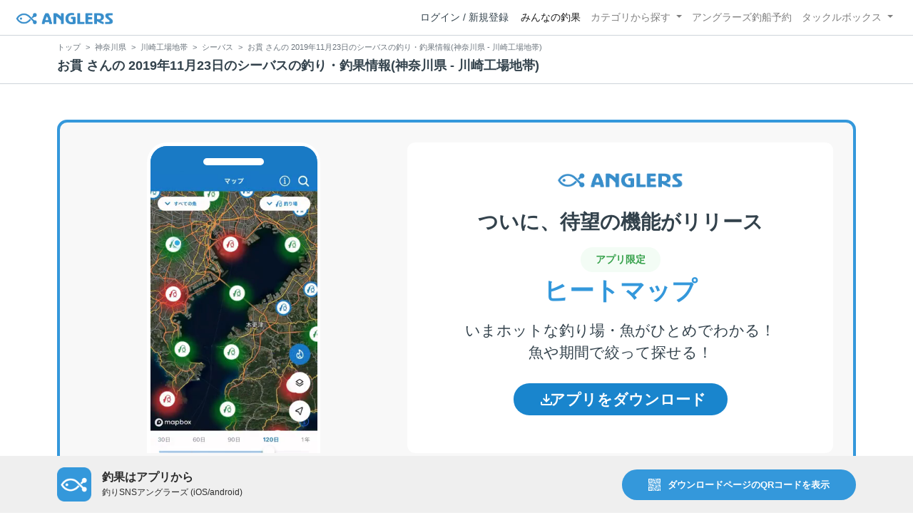

--- FILE ---
content_type: text/html; charset=utf-8
request_url: https://anglers.jp/catches/1400622
body_size: 22108
content:
<!DOCTYPE html>
<html lang="ja">
<head>
  <meta name="csrf-param" content="authenticity_token" />
<meta name="csrf-token" content="_FhrLBUFYpuN9pfIu3tKFykgGDHidZ9G_yVLb7ACJ7uPlgY7GQGAUjaGFv7degU1WTMIq4VR8kPd4NmqOf0Xjg" />
  <meta charset="UTF-8" />
  <meta http-equiv="X-UA-Compatible" content="IE=edge,chrome=1">
  <meta http-equiv="content-language" content="ja">
  <meta http-equiv="content-type" content="text/html" charset="UTF-8">
    <meta name="robots" content="noarchive" />

  <meta name="apple-itunes-app" content="none">
  <meta name="viewport" content="width=device-width,initial-scale=1.0,minimum-scale=1.0,maximum-scale=1.0,user-scalable=no">

    <title>お貫 さんの 2019年11月23日のシーバスの釣り・釣果情報(神奈川県 - 川崎工場地帯) - アングラーズ | 釣果600万件の魚釣り情報サイト</title>
  <meta name="description" content="2019年11月23日 シーバス 85.0cm 川崎工場地帯の釣果 VJ16 - 黄金" />
  <meta name="keywords" content="釣り,アプリ,釣果,記録,検索,カメラ,釣り大会,釣り具,釣り場,ルアー" />

    <meta property="og:title" content='お貫 さんの 2019年11月23日のシーバスの釣り・釣果情報(神奈川県 - 川崎工場地帯) アングラーズ | 釣果600万件の魚釣り情報サイト' />
  <meta property="og:type" content="article" />
  <meta property="og:url" content="https://anglers.jp/catches/1400622" />
  <meta property="og:image" content="https://d2y21t85kjqjvu.cloudfront.net/result/1645233/295bcb4d-d58e-4cf6-9765-450c4be918be.jpg" />
    <meta property="og:description" content="2019年11月23日 シーバス 85.0cm 川崎工場地帯の釣果 VJ16 - 黄金" />
  <meta property="og:site_name" content="アングラーズ | 釣果600万件の魚釣り情報サイト" />
  <meta property="fb:app_id" content="1018196891575204" />

  <meta name="twitter:card" content="summary_large_image" />
  <meta name="twitter:site" content="@ANGLERS_jp" />
  <meta property="twitter:image" content="https://d2y21t85kjqjvu.cloudfront.net/result/1645233/295bcb4d-d58e-4cf6-9765-450c4be918be.jpg" />
    <meta name="gpt-targeting" content='{"ANG_env": "production", &quot;ANG_directory&quot;: &quot;catches&quot;}'>

    <script type="application/ld+json">
      {"@context":"https://schema.org/","@type":"Article","headline":"お貫 さんの 2019年11月23日のシーバスの釣り・釣果情報(神奈川県 - 川崎工場地帯)","datePublished":"2019-11-23 21:39:00 +0900","dateModified":"2020-10-30 09:52:04 +0900","image":"https://d2y21t85kjqjvu.cloudfront.net/result/1645233/295bcb4d-d58e-4cf6-9765-450c4be918be.jpg","mainEntityOfPage":{"@type":"WebPage","@id":"https://anglers.jp/catches/1400622"},"publisher":{"@type":"Organization","name":"アングラーズ","logo":{"@type":"ImageObject","url":"https://s3-ap-northeast-1.amazonaws.com/jp.anglers/info/homepage/image/logo/anglers_logo.png"}},"description":"2019年11月23日 シーバス 85.0cm 川崎工場地帯の釣果 VJ16 - 黄金"}
    </script>
  <script type="application/ld+json">
    {"@context":"https://schema.org/","@type":"WebSite","name":"アングラーズ[ANGLERS]","url":"https://anglers.jp/","image":"https://s3-ap-northeast-1.amazonaws.com/jp.anglers/info/homepage/image/logo/icon_app.png"}
  </script>
  <link rel="preload" href="/assets/fa-brands-400-003d8be448cf308f57ca2eac14808d9d4651c5823389a82d0a0b2a37cbc6942b.woff2" as="font" type="font/woff2" crossorigin>
  <link rel="preload" href="/assets/fa-regular-400-dbda63708b10f97157a123a4c7efac2cd6eacf8dc023430017e86c046a28827a.woff2" as="font" type="font/woff2" crossorigin>
  <link rel="preload" href="/assets/fa-solid-900-b210af400b94ae211d8b96fcd2a90d937c26d789370cb8a867f00d919ab75b56.woff2" as="font" type="font/woff2" crossorigin>
  <link rel="preload" href="/assets/fontawesome-webfont-38af9ab8e8340ebba0182e7f6c9ec81038a1fcc162de3393a51bbb9a4153259d.woff2" as="font" type="font/woff2" crossorigin>
  <link rel="preload" href="/assets/icomoon-95119a16540849df6dde2f142af7656b36f74d1d3aa5886028a1d897c5105299.woff" as="font" type="font/woff" crossorigin>
  <link rel="preload" href="/assets/ionicons-4797fc24614cb9aedf5d1e2a23f552c9d40c91c0a5c8da3a90973dcd760487de.ttf" as="font" type="font/ttf" crossorigin>

  <link rel="stylesheet" href="/assets/application-8792be1a9f2b58b5fb7f9a212e7097a5b8017e07d32e18e582fdb28cca283a0a.css" media="all" />
  <script src="https://maps.googleapis.com/maps/api/js?v=3.exp&libraries=drawing,places&key=AIzaSyAxz8M72spb9d66VawX_tUxpk0NiLuM9ss"></script>

  <link rel='shortlink' href='http://anglers.jp' />
  <link rel="shortcut icon" href="/assets/anglers_icon-8a771dd3f201494eab08e7639a2cac632c2d46a40b168f12df065f9c7116105a.ico" >
  <link rel="icon" href="/assets/logos/cropped-apps_logo-32x32-2fc78e049fb62ba965bcdbe17e200fd28b36a6b5ec10053daae2b86d18fc0d96.png" sizes="32x32" />
  <link rel="icon" href="/assets/logos/cropped-apps_logo-192x192-2adaad6640dac21fe11cec43253c24952cc50f7dc2ccacf26f2f34459bf487c7.png" sizes="192x192" />
  <link rel="apple-touch-icon-precomposed" href="/assets/logos/cropped-apps_logo-180x180-768a0de0e60b8e8d83d4084dc58f1c23bb4c2b6ec1c72eb7dbad8d44189de6d9.png">
  <meta name="msapplication-TileImage" content="/assets/logos/cropped-apps_logo-270x270-b170f20b272b2ff51c3d58847d3caa36cf07a3188be6d0a3d02634780bcfddd5.png">

  <script src="/assets/application-efdaeab03d04864d5146d11ddf0e728268e8f9beef8ed0bb5fb2d3c3ac473277.js"></script>
  <script src="/packs/js/application-e40eca819178b674f67a.js"></script>
  <link rel="stylesheet" href="/packs/css/application-35571aed.css" />

  <link href="https://fonts.cdnfonts.com/css/sf-pro-display" rel="stylesheet">

  
    <script async src="https://www.googletagmanager.com/gtag/js?id=G-497M5NN3H9"></script>

<script>

  // GA4関連コードがうまく動作しないためコメント前後に空行を入れる

  window.dataLayer = window.dataLayer || [];


    function gtag() {
      window.dataLayer.push(arguments)

      dataLayer.push({'user_id': ''});
    }

    gtag('js', new Date());

    gtag('config', 'G-497M5NN3H9', {
    });


</script>

      <!-- Google Ad Manager -->
    <script type='application/javascript' src='//anymind360.com/js/1944/ats.js'></script>
    <script>
      var googletag = googletag || {};
      googletag.cmd = googletag.cmd || [];
      (
        function() {
          var gads = document.createElement('script');
          gads.async = true;
          gads.type = 'text/javascript';
          var useSSL = 'https:' == document.location.protocol;
          gads.src = (useSSL ? 'https:' : 'http:') + '//securepubads.g.doubleclick.net/tag/js/gpt.js';
          var node = document.getElementsByTagName('script')[0];
          node.parentNode.insertBefore(gads, node);
        }
      )();
    </script>
    <!-- End Google Ad Manager -->

    <!-- Google Tag Manager -->
  <script>(function(w,d,s,l,i){w[l]=w[l]||[];w[l].push({'gtm.start':
  new Date().getTime(),event:'gtm.js'});var f=d.getElementsByTagName(s)[0],
  j=d.createElement(s),dl=l!='dataLayer'?'&l='+l:'';j.async=true;j.src=
  'https://www.googletagmanager.com/gtm.js?id='+i+dl;f.parentNode.insertBefore(j,f);
  })(window,document,'script','dataLayer','GTM-P3FBH6N');</script>
  <!-- End Google Tag Manager -->

  
</head>

<body id="" class="results show">
    <!-- Google Tag Manager (noscript) -->
  <noscript><iframe src="https://www.googletagmanager.com/ns.html?id=GTM-P3FBH6N"
  height="0" width="0" style="display:none;visibility:hidden"></iframe></noscript>
  <!-- End Google Tag Manager (noscript) -->

  



    <header class="navbar navbar-expand-sm navbar-light bg-white position-sticky sticky-top justify-content-between">
      <nav class="d-flex justify-content-between flex-grow-1">
        <div class="navbar-brand d-flex align-items-center">
              <a href="/">
                <img width="140" class="mr-15" alt="アングラーズ[ANGLERS] - 釣果や口コミで探せる魚釣り情報サイト" src="/assets/views/layouts/logo-293b02a020c95973ddc5b686572cffe67608880c5446aa36afbf516c24df93b8.png" />
              </a>
            


        </div>

        <div id="header_navigation" class="d-flex align-items-center flex-sm-shrink-1">
              <div class="mr-10">
                <div data-react-class="layouts/AuthModal" data-react-props="{}" data-react-cache-id="layouts/AuthModal-0"></div>
              </div>

            <button class="navbar-toggler" type="button" data-toggle="collapse" data-target="#navbar">
              <span class="navbar-toggler-icon"></span>
            </button>
            <div id="navbar" class="collapse navbar-collapse">
              <ul class="navbar-nav ml-auto">
                <li class="nav-item active">
                  <a class="nav-link" href="/catches">みんなの釣果</a>
                </li>
                <li class="nav-item dropdown ">
                  <a href="#" class="nav-link dropdown-toggle" data-toggle="dropdown">
                    カテゴリから探す<b class="caret"></b>
                  </a>
                  <ul class="dropdown-menu">
                    <li><a class="dropdown-item" href="/areas">エリアから探す</a></li>
                    <li><a class="dropdown-item" href="/regions">地方・都道府県から探す</a></li>
                    <li><a class="dropdown-item" href="/fishes">魚種から探す</a></li>
                  </ul>
                </li>
                <li class="nav-item">
                  <a class="nav-link" href="https://ships.anglers.jp">アングラーズ釣船予約</a>
                </li>
                <li class="nav-item dropdown ">
                  <a href="#" class="nav-link dropdown-toggle" data-toggle="dropdown">
                    タックルボックス<b class="caret"></b>
                  </a>
                  <ul class="dropdown-menu">
                    <li><a class="dropdown-item" href="https://tacklebox.anglers.jp/">タックルボックス</a></li>
                    <li><a class="dropdown-item" href="https://tacklebox.anglers.jp/favorites">お気に入り</a></li>
                  </ul>
                </li>
              </ul>
            </div>
        </div>
      </nav>

    </header>


    <div class="breadcrumb-wrapper">
      <div class="container">
        <div class="row">
          <div class="col-12">
              <ol class="breadcrumb" itemscope itemtype="https://schema.org/BreadcrumbList">
        <li class="breadcrumb-item" itemprop="itemListElement" itemscope itemtype="https://schema.org/ListItem">
          <a itemprop="item" href="/"><span itemprop="name">トップ</span></a>
          <meta itemprop="position" content="1">
        </li>
        <li class="breadcrumb-item" itemprop="itemListElement" itemscope itemtype="https://schema.org/ListItem">
          <a itemprop="item" href="/prefectures/14"><span itemprop="name">神奈川県</span></a>
          <meta itemprop="position" content="2">
        </li>
        <li class="breadcrumb-item" itemprop="itemListElement" itemscope itemtype="https://schema.org/ListItem">
          <a itemprop="item" href="/areas/108"><span itemprop="name">川崎工場地帯</span></a>
          <meta itemprop="position" content="3">
        </li>
        <li class="breadcrumb-item" itemprop="itemListElement" itemscope itemtype="https://schema.org/ListItem">
          <a itemprop="item" href="/areas/108/fishes/2"><span itemprop="name">シーバス</span></a>
          <meta itemprop="position" content="4">
        </li>
    <li class="breadcrumb-item active">
      <span itemprop="name">お貫 さんの 2019年11月23日のシーバスの釣り・釣果情報(神奈川県 - 川崎工場地帯)</span>
      <meta itemprop="position" content="5">
    </li>
  </ol>

          </div>
          <div class="col-12">
            <h1>お貫 さんの 2019年11月23日のシーバスの釣り・釣果情報(神奈川県 - 川崎工場地帯)</h1>
          </div>
        </div>
      </div>
    </div>
  <main>
      <div class="container">
        <div class="content">
          

  <div class="mt-50 mb-50 heatmap-pr-banner">
    <div class="banner-text">
      <div class="banner-text-logo"><img alt="アングラーズのロゴ" src="/assets/views/layouts/logo-293b02a020c95973ddc5b686572cffe67608880c5446aa36afbf516c24df93b8.png" /></div>
      <div class="banner-text-release">ついに、待望の機能がリリース</div>
      <div class="banner-text-main">
        <span>アプリ限定</span>
        <span>ヒートマップ</span>
      </div>
      <div class="banner-text-details">いまホットな釣り場・魚がひとめでわかる！<br />魚や期間で絞って探せる！</div>
      <div class="banner-text-download"><a href="https://app.adjust.com/1nmycn25">アプリをダウンロード</a></div>
    </div>

    <div class="banner-video">
      <div class="banner-video-content">
        <video poster="/videos/heatmap/heatmap_pr_image.webp" loop="loop" muted="muted" autoplay="autoplay" playsinline="playsinline"><source src="/videos/heatmap/heatmap_pr_movie.mp4" /><source src="/videos/heatmap/heatmap_pr_movie.webm" /></video>
      </div>
    </div>
  </div>


<div class="row">
  <div class="col-md-8 main pb-60">
    <div class="mb-40 marking_image">
        <img width="100%" alt="シーバス" src="https://d2y21t85kjqjvu.cloudfront.net/result/1645233/295bcb4d-d58e-4cf6-9765-450c4be918be.jpg" />
    </div>

      <div class="mb-30">
        <p>初ランカーいただきました‼️
<br>体高もあり、かなりの引きでした😄</p>
      </div>

    <div class="socials clearfix mb-30 border-bottom">
      <div class="d-flex pt-10 pb-5">
        <div class="like_count">
          <div class="d-flex flex-row align-items-center mr-10">
  <span class="fa-stack mr-2">
    <i class="fa fa-circle fa-stack-2x text-primary"></i>
    <i class="fa fa-thumbs-o-up fa-stack-1x text-light"></i>
  </span>
  <div>17件</div>
</div>

        </div>
        <div class="d-flex flex-row align-items-center mr-10">
  <i class="fa fa-eye ml-10 ml-10"></i> 255閲覧
</div>

        
      </div>

      <div class="mt-10 pb-5 border-bottom">
        <div class="accordion" id="accordionResultComment">
          <h3 class="mb-0 pl-10">
            <button
              id="publish_comments"
              class="btn btn-lg collapsed h2 font-weight-bold text-left"
              type="button"
              data-toggle="collapse"
              data-target="#collapseResultComment"
              aria-expanded="false"
              aria-controls="collapseResultComment"
            >みんなのコメント</button>
          </h3>
          <div
            id="collapseResultComment"
            class="collapse mb-30"
            data-parent="#accordionResultComment"
          >
            <div data-react-class="results/comments/Comments" data-react-props="{&quot;result&quot;:{&quot;id&quot;:1400622,&quot;publish_comments_count&quot;:0},&quot;token&quot;:&quot;irUqPIS_pn3-_BMd1yVl6hIOSYpiLwEmUQQ0EMKtDrr5e0criLtEtEWMkiuxJCrIYh1ZEAULbCNzwabVS1I-jw&quot;,&quot;focusForm&quot;:false,&quot;userSignedIn&quot;:false}" data-react-cache-id="results/comments/Comments-0"></div>
          </div>
        </div>
      </div>

      <div class="pt-10 pb-10 row">
        <div class="col d-flex flex-row align-items-center justify-content-center like">
            <a class="not-voted" onclick="gtag(&#39;event&#39;, &#39;click&#39;, {&#39;event_category&#39;: &#39;Vote&#39;,&#39;event_label&#39;: &#39;session&#39;});" data-remote="true" rel="nofollow" data-method="post" href="/catches/1400622/vote">
    <i class="fa fa-thumbs-up"></i><span class="votes-up ml-5">いいね！</span>
</a>
        </div>
        <div class="col d-flex flex-row align-items-center justify-content-center">
          <a class="publish_comments" href="#collapseResultComment" data-toggle="collapse" role="button" aria-expanded="false" aria-controls="collapseResultComment">
            <i class="fa fa-comment-o ml-10 ml-10 ml-5"></i> コメントする
          </a>
        </div>
      </div>
    </div>

    <div class="row mb-50">
      <div class="col-6">
          <a class="btn btn-block btn-outline-primary" href="/catches/1118973">
            <span>&lt;</span>
            前の釣果
            <br class="d-sm-none">
            (2019.05.22)
</a>      </div>
      <div class="col-6 text-right">
          <a class="btn btn-block btn-outline-primary" href="/catches/1476394">
            次の釣果
            <span class="d-sm-none">&gt;<br></span>
            (2020.02.15)
            <span class="d-none d-sm-inline-block">&gt;</span>
</a>      </div>
    </div>

    <div class="socials clearfix mb-50 container">
  <div class="row">
    <div class="col-6 col-md-3 mb-10">
      <a
        target="_blank"
        onclick="facebookShare(); gtag('event', 'click', {'event_category': 'Share','event_label': 'facebook'});"
      >
        <button class="btn btn-facebook btn-h48 w-100 mr-3"><i class="fa fa-facebook" style="font-size: 1.8rem;"></i></button>
      </a>
    </div>
    <div class="col-6 col-md-3 mb-10">
      <a
        href="http://twitter.com/intent/tweet?text=お貫 さんの 2019年11月23日のシーバスの釣り・釣果情報(神奈川県 - 川崎工場地帯)%0ahttps://anglers.jp/catches/1400622%0a&amp;hashtags=アングラーズ,みんなの釣果,シーバス,川崎工場地帯,お貫"
        target="_blank"
        onclick="gtag('event', 'click', {'event_category': 'Share','event_label': 'twitter'});"
      >
        <button class="btn btn-twitter btn-h48 w-100 mr-3"><i class="fa fa-twitter" style="font-size: 1.8rem;"></i></button>
      </a>
    </div>
    <div class="col-6 col-md-3 mb-10">
      <a
        href="https://b.hatena.ne.jp/entry/s/anglers.jp/catches/1400622"
        target="_blank"
        onclick="gtag('event', 'click', {'event_category': 'Share','event_label': 'b.hatena'});"
      >
        <button class="btn btn-hatena btn-h48 w-100 mr-3">
          <img alt="このエントリーをはてなブックマークに追加" width="24" height="24" src="/assets/social/hatena-button-0fcf390759daf316ee78bbcd9836758f32a2f22b280f32cb6e04b56dd7ac0370.png" />
        </button>
      </a>
    </div>
    <div class="col-6 col-md-3 mb-10">
      <a
        href="https://line.me/R/msg/text/?お貫 さんの 2019年11月23日のシーバスの釣り・釣果情報(神奈川県 - 川崎工場地帯) | アングラーズ https://anglers.jp/catches/1400622"
        target="_blank"
        onclick="gtag('event', 'click', {'event_category': 'Share','event_label': 'LINE'});"
      >
        <button class="btn btn-line btn-h48 w-100 mr-3">
          <img alt="ラインで送る" width="24" height="24" src="/assets/social/line-button-2187d3c8aa3186280ea15a38ce9762427ebd218eea8d013310e53af932761c8d.png" />
        </button>
      </a>
    </div>
  </div>
</div>


    <div class="content-block">
      <h3>釣果データ</h3>
      <dl class="row">
        <dt class="col-4 col-md-2">釣れた日</dt>
        <dd class="col-8 col-md-10">2019年11月23日 21:39</dd>
        <dt class="col-4 col-md-2">魚種</dt>
        <dd class="col-8 col-md-10">
          <a href="/fishes/2">シーバス</a>
        </dd>
        <dt class="col-4 col-md-2">サイズ</dt>
        <dd class="col-8 col-md-10">85.0cm</dd>
        <dt class="col-4 col-md-2">重さ</dt>
        <dd class="col-8 col-md-10"></dd>
        <dt class="col-4 col-md-2">匹数</dt>
        <dd class="col-8 col-md-10">1匹</dd>
        <dt class="col-4 col-md-2">都道府県</dt>
        <dd class="col-8 col-md-10"><a href="/prefectures/14">神奈川県</a></dd>
        <dt class="col-4 col-md-2">エリア</dt>
        <dd class="col-8 col-md-10">
            <a href="/areas/108">川崎工場地帯</a>
        </dd>
      </dl>
        <div data-react-class="commons/Leaflet" data-react-props="{&quot;latitude&quot;:0.0,&quot;longitude&quot;:-180.0,&quot;zoom_level&quot;:12,&quot;radius&quot;:2400}" data-react-cache-id="commons/Leaflet-0" class="mb-5"></div>
        <small class="text-muted f-12">マップの中心は釣果のポイントを示すものではありません。</small>
        <div class="main">
    <dl class="row mt-3">
      <dt class="col-12 col-md-12">シーバスが釣れる近場の釣果</dt>
      <dd class="col d-flex">
          <p class="h5 mr-3">
            <a class="bg-transparent badge border border-primary text-primary font-weight-normal text-wrap" href="/prefectures/14/fishes/2">
              シーバス<font class="text-danger"> × </font>神奈川県
</a>          </p>
          <p class="h5">
            <a class="bg-transparent badge border border-primary text-primary font-weight-normal text-wrap" href="/areas/108/fishes/2">
              シーバス<font class="text-danger"> × </font>川崎工場地帯
</a>          </p>
      </dd>
    </dl>
  </div>

    </div>

    <div class="content-block">
  <h3>ルアー</h3>
  <div class="row products">
      <div class="col-12 mb-10">
        <a href="/makers/64">COREMAN</a> / VJ16 - 黄金
      </div>
    <a target="_blank" class="banner" href="/search?type=lure">
      <img src="/assets/views/tacklebox/lure_banner-a632e964f2d0a1df84db50b6daef447591bb876eada05cc98c6b2817d2d53e37.png" />
</a>  </div>
</div>

<div class="content-block">
  <h3>タックル</h3>
  <dl class="row products">
    <dt class="col-4 col-md-2">ロッド</dt>
      <dd class="col-8 col-md-10">
        
      </dd>

    <dt class="col-4 col-md-2">リール</dt>
      <dd class="col-8 col-md-10">
        
      </dd>

    <dt class="col-4 col-md-2">ライン</dt>
      <dd class="col-8 col-md-10">
        
      </dd>
  </dl>
</div>

<div class="content-block">
  <h3>状況</h3>
  <dl class="row">
    <dt class="col-4 col-md-2">天気</dt>
    <dd class="col-8 col-md-10"><i class="icon-w-rain f-17"></i>　8.0℃　北　8.9m/s　1026hPa　</dd>
      <dt class="col-4 col-md-2">潮位</dt>
      <dd class="col-8 col-md-10">53.6cm</dd>
      <dt class="col-4 col-md-2">潮名</dt>
      <dd class="col-8 col-md-10">中潮</dd>
      <dt class="col-4 col-md-2">月齢</dt>
      <dd class="col-8 col-md-10">26.0</dd>
    <dt class="col-4 col-md-2">水温</dt>
    <dd class="col-8 col-md-10"></dd>
    <dt class="col-4 col-md-2">水深</dt>
    <dd class="col-8 col-md-10"></dd>
    <dt class="col-4 col-md-2">タナ(レンジ)</dt>
    <dd class="col-8 col-md-10"></dd>
  </dl>
</div>


      <canvas id="tide_graph"></canvas>

    <div class="container mt-50 mb-50">
        <div class="content-block">
    <h3>この日の釣行</h3>
    <dl class="row fishings">
      <div class='col-12 row'>
        <dt class="col-2 text-center">日時</dt>
        <dd class="col-10">2019年11月23日 21:39〜21:39</dd>
      </div>
      <div class='col-12 row'>
        <dt class="col-2 fishing-start text-center">
          <img class="rounded-circle" width="24" style="z-index: 10" src="/assets/views/fishinglogs/circle-6a7ebc42429ba5ffbe58c0e6d7d59496b00110eab7d4b5f2c32cf858956e534b.png" />
        </dt>
        <dd class="col-10">
          21:39 釣行開始
        </dd>
      </div>

          <div class='col-12 row'>
            <dt class="col-2 fishing-content text-center">
              <img class="rounded-circle img-circle-boder-blue" width="24" style="z-index: 10" src="/assets/wave-8bc99d73d71066147689595bb488edad1c8c3a11dd3599cde44c07dd865b2fca.png" />
            </dt>
            <dd class="col-10 list-hover thumb-wrapper">
              <strong>川崎工場地帯</strong>で釣り開始
            </dd>
          </div>



        <div class='col-12 row'>
          <dt class="col-2 fishing-content text-center"><img class="rounded-circle" width="24" style="z-index: 10" src="/assets/views/fishinglogs/cropped-apps_logo-32x32-2fc78e049fb62ba965bcdbe17e200fd28b36a6b5ec10053daae2b86d18fc0d96.png" /></dt>
          <dd class="col-10 list-hover thumb-wrapper">
            <a onclick="gtag(&#39;event&#39;, &#39;click&#39;, {&#39;event_category&#39;: &#39;ToCatch&#39;, &#39;event_label&#39;: &#39;fishings_mini_details&#39;});" href="/catches/1400622">
              <div>
                21:39
                  <small><strong class="text-success">（この釣果を表示中）</strong></small>
              </div>
              <div class="">
                <div class="listview lv-lg mb-10">
                  <div class="lv-body">
                    <div class="media">
                      <div class="col-3 col-md-2 thumb_image_48">
                        <img alt="シーバス" loading="lazy" src="https://d2y21t85kjqjvu.cloudfront.net/result/1645233/square_295bcb4d-d58e-4cf6-9765-450c4be918be.jpg" />
                      </div>
                      <div class="media-body col-9 col-md-10">
                        <div>
                          <small>
                            シーバス
                            <strong>85.0</strong>cm
                          </small>
                        </div>
                          <div>
                            <small>
                              VJ16 - 黄金
                            </small>
                          </div>
                      </div>
                    </div>
                  </div>
                </div>
              </div>
</a>          </dd>
        </div>
      <div class='col-12 row'>
        <dt class="col-2 fishing-end text-center">
          <img class="rounded-circle" width="24" style="z-index: 10" src="/assets/views/fishinglogs/circle-6a7ebc42429ba5ffbe58c0e6d7d59496b00110eab7d4b5f2c32cf858956e534b.png" />
        </dt>
        <dd class="col-9">
          21:39 釣行終了
        </dd>
      </div>
    </dl>
  </div>

      <div class="col-12 col-sm-6">
        <a class="btn btn-bg btn-block btn-outline-primary" href="/fishings/878150">釣行を詳しく見る</a>
      </div>
    </div>

      <div class="content-block">
        <div class="results">
  <h3>
    お貫さんの最近の釣果
    <small class="pull-right d-none d-sm-block">
      <a class="text-muted f-14" href="/users/103867/catches">
        <span class="mr-10">すべて見る</span><i class="ion-ios-arrow-right"></i>
</a>    </small>
  </h3>
  <div class="row results display-fourth-within-sm">
      <div class="col-6 col-md-4">
        <div class="results thumb card">
  <a onclick="gtag(&#39;event&#39;, &#39;click&#39;, {&#39;event_category&#39;: &#39;ToCatch&#39;, &#39;event_label&#39;: &#39;results_thumb&#39;});" href="/catches/2045704">
    <div class="thumbnail">
      <img alt="シーバスの釣果" loading="lazy" src="https://d2y21t85kjqjvu.cloudfront.net/result/2437925/medium_70f14691-9937-4211-a854-f76c6037d9a4.jpg" />
    </div>
</a>  <div class="card-body pt-5 body-color">
    <a onclick="gtag(&#39;event&#39;, &#39;click&#39;, {&#39;event_category&#39;: &#39;ToCatch&#39;, &#39;event_label&#39;: &#39;results_thumb&#39;});" href="/catches/2045704">
      <div class="media name">
        <div class="pr-5 result-thumb-badge
          "
        >
          <img src="https://platform-lookaside.fbsbx.com/platform/profilepic/?asid=1010356129095468&amp;height=100&amp;width=100&amp;ext=1606611116&amp;hash=AeQq7m41J_I9g0hneEU" onerror="this.error=null;this.src=&#39;https://anglers.jp/assets/views/users/no-image-fc0878c82cf2de7d06defa4893538cf2ac04378610c799897ac5a23ef33b68ed.png&#39;;" class="rounded-circle" width="20" loading="lazy" />
        </div>
        <div class="media-body">
          <strong class="media-heading">
            お貫<img class="achievement" src="https://d28vawfkr527bq.cloudfront.net/achievement/image/118/square_5430fb9a-3ef7-4bd3-802c-753e0255ab27.png">
          </strong>
        </div>
      </div>
      <div class="row">
        <div class="col-7 date">2021年02月18日</div>
        <div class="col-5 published_results_count text-right">
        </div>
      </div>
</a>    <div class="detail row">
      <div class="col-8">
          <a class="link-hover" href="/fishes/2">
            <strong><i class="icon-app"></i> シーバス</strong>
</a>      </div>
      <div class="col-4 text-right">
          <span>60.0cm</span>
      </div>
    </div>
    <div class="detail row">
      <div class="col-12">
          <a class="link-hover" href="/areas/1113"><strong><i class='fa fa-map'></i> 平井大橋 </strong></a>
      </div>
    </div>
    <a onclick="gtag(&#39;event&#39;, &#39;click&#39;, {&#39;event_category&#39;: &#39;ToCatch&#39;, &#39;event_label&#39;: &#39;results_thumb&#39;});" href="/catches/2045704">
      <div class="clearfix social-counts">
        <span><i class="fa fa-thumbs-o-up mr-5"></i>52</span>
          <span><i class="fa fa-eye mr-5 ml-10"></i>1438</span>
          <span class="float-right"><i class="fa fa-comment-o mr-1"></i>1</span>
      </div>
</a>  </div>
</div>

      </div>
      <div class="col-6 col-md-4">
        <div class="results thumb card">
  <a onclick="gtag(&#39;event&#39;, &#39;click&#39;, {&#39;event_category&#39;: &#39;ToCatch&#39;, &#39;event_label&#39;: &#39;results_thumb&#39;});" href="/catches/1877426">
    <div class="thumbnail">
      <img alt="シーバスの釣果" loading="lazy" src="https://d2y21t85kjqjvu.cloudfront.net/result/2233675/medium_5ef0c3ab-067f-4916-bd1f-3aed3d4f12d3.jpg" />
    </div>
</a>  <div class="card-body pt-5 body-color">
    <a onclick="gtag(&#39;event&#39;, &#39;click&#39;, {&#39;event_category&#39;: &#39;ToCatch&#39;, &#39;event_label&#39;: &#39;results_thumb&#39;});" href="/catches/1877426">
      <div class="media name">
        <div class="pr-5 result-thumb-badge
          "
        >
          <img src="https://platform-lookaside.fbsbx.com/platform/profilepic/?asid=1010356129095468&amp;height=100&amp;width=100&amp;ext=1606611116&amp;hash=AeQq7m41J_I9g0hneEU" onerror="this.error=null;this.src=&#39;https://anglers.jp/assets/views/users/no-image-fc0878c82cf2de7d06defa4893538cf2ac04378610c799897ac5a23ef33b68ed.png&#39;;" class="rounded-circle" width="20" loading="lazy" />
        </div>
        <div class="media-body">
          <strong class="media-heading">
            お貫<img class="achievement" src="https://d28vawfkr527bq.cloudfront.net/achievement/image/118/square_5430fb9a-3ef7-4bd3-802c-753e0255ab27.png">
          </strong>
        </div>
      </div>
      <div class="row">
        <div class="col-7 date">2020年10月29日</div>
        <div class="col-5 published_results_count text-right">
            <span>9釣果</span>
        </div>
      </div>
</a>    <div class="detail row">
      <div class="col-8">
          <a class="link-hover" href="/fishes/2">
            <strong><i class="icon-app"></i> シーバス</strong>
</a>      </div>
      <div class="col-4 text-right">
      </div>
    </div>
    <div class="detail row">
      <div class="col-12">
          <a class="link-hover" href="/areas/1148"><strong><i class='fa fa-map'></i> 水の広場公園 </strong></a>
      </div>
    </div>
    <a onclick="gtag(&#39;event&#39;, &#39;click&#39;, {&#39;event_category&#39;: &#39;ToCatch&#39;, &#39;event_label&#39;: &#39;results_thumb&#39;});" href="/catches/1877426">
      <div class="clearfix social-counts">
        <span><i class="fa fa-thumbs-o-up mr-5"></i>14</span>
          <span><i class="fa fa-eye mr-5 ml-10"></i>254</span>
      </div>
</a>  </div>
</div>

      </div>
      <div class="col-6 col-md-4">
        <div class="results thumb card">
  <a onclick="gtag(&#39;event&#39;, &#39;click&#39;, {&#39;event_category&#39;: &#39;ToCatch&#39;, &#39;event_label&#39;: &#39;results_thumb&#39;});" href="/catches/1877427">
    <div class="thumbnail">
      <img alt="シーバスの釣果" loading="lazy" src="https://d2y21t85kjqjvu.cloudfront.net/result/2233676/medium_238ca1db-6317-4558-a307-58259580ab6c.jpg" />
    </div>
</a>  <div class="card-body pt-5 body-color">
    <a onclick="gtag(&#39;event&#39;, &#39;click&#39;, {&#39;event_category&#39;: &#39;ToCatch&#39;, &#39;event_label&#39;: &#39;results_thumb&#39;});" href="/catches/1877427">
      <div class="media name">
        <div class="pr-5 result-thumb-badge
          "
        >
          <img src="https://platform-lookaside.fbsbx.com/platform/profilepic/?asid=1010356129095468&amp;height=100&amp;width=100&amp;ext=1606611116&amp;hash=AeQq7m41J_I9g0hneEU" onerror="this.error=null;this.src=&#39;https://anglers.jp/assets/views/users/no-image-fc0878c82cf2de7d06defa4893538cf2ac04378610c799897ac5a23ef33b68ed.png&#39;;" class="rounded-circle" width="20" loading="lazy" />
        </div>
        <div class="media-body">
          <strong class="media-heading">
            お貫<img class="achievement" src="https://d28vawfkr527bq.cloudfront.net/achievement/image/118/square_5430fb9a-3ef7-4bd3-802c-753e0255ab27.png">
          </strong>
        </div>
      </div>
      <div class="row">
        <div class="col-7 date">2020年10月29日</div>
        <div class="col-5 published_results_count text-right">
            <span>9釣果</span>
        </div>
      </div>
</a>    <div class="detail row">
      <div class="col-8">
          <a class="link-hover" href="/fishes/2">
            <strong><i class="icon-app"></i> シーバス</strong>
</a>      </div>
      <div class="col-4 text-right">
      </div>
    </div>
    <div class="detail row">
      <div class="col-12">
          <a class="link-hover" href="/areas/1148"><strong><i class='fa fa-map'></i> 水の広場公園 </strong></a>
      </div>
    </div>
    <a onclick="gtag(&#39;event&#39;, &#39;click&#39;, {&#39;event_category&#39;: &#39;ToCatch&#39;, &#39;event_label&#39;: &#39;results_thumb&#39;});" href="/catches/1877427">
      <div class="clearfix social-counts">
        <span><i class="fa fa-thumbs-o-up mr-5"></i>13</span>
          <span><i class="fa fa-eye mr-5 ml-10"></i>235</span>
      </div>
</a>  </div>
</div>

      </div>
      <div class="col-6 col-md-4">
        <div class="results thumb card">
  <a onclick="gtag(&#39;event&#39;, &#39;click&#39;, {&#39;event_category&#39;: &#39;ToCatch&#39;, &#39;event_label&#39;: &#39;results_thumb&#39;});" href="/catches/1877430">
    <div class="thumbnail">
      <img alt="シーバスの釣果" loading="lazy" src="https://d2y21t85kjqjvu.cloudfront.net/result/2233679/medium_b69903b8-58f4-405d-857f-a0028269ae25.jpg" />
    </div>
</a>  <div class="card-body pt-5 body-color">
    <a onclick="gtag(&#39;event&#39;, &#39;click&#39;, {&#39;event_category&#39;: &#39;ToCatch&#39;, &#39;event_label&#39;: &#39;results_thumb&#39;});" href="/catches/1877430">
      <div class="media name">
        <div class="pr-5 result-thumb-badge
          "
        >
          <img src="https://platform-lookaside.fbsbx.com/platform/profilepic/?asid=1010356129095468&amp;height=100&amp;width=100&amp;ext=1606611116&amp;hash=AeQq7m41J_I9g0hneEU" onerror="this.error=null;this.src=&#39;https://anglers.jp/assets/views/users/no-image-fc0878c82cf2de7d06defa4893538cf2ac04378610c799897ac5a23ef33b68ed.png&#39;;" class="rounded-circle" width="20" loading="lazy" />
        </div>
        <div class="media-body">
          <strong class="media-heading">
            お貫<img class="achievement" src="https://d28vawfkr527bq.cloudfront.net/achievement/image/118/square_5430fb9a-3ef7-4bd3-802c-753e0255ab27.png">
          </strong>
        </div>
      </div>
      <div class="row">
        <div class="col-7 date">2020年10月29日</div>
        <div class="col-5 published_results_count text-right">
            <span>9釣果</span>
        </div>
      </div>
</a>    <div class="detail row">
      <div class="col-8">
          <a class="link-hover" href="/fishes/2">
            <strong><i class="icon-app"></i> シーバス</strong>
</a>      </div>
      <div class="col-4 text-right">
      </div>
    </div>
    <div class="detail row">
      <div class="col-12">
          <a class="link-hover" href="/areas/1148"><strong><i class='fa fa-map'></i> 水の広場公園 </strong></a>
      </div>
    </div>
    <a onclick="gtag(&#39;event&#39;, &#39;click&#39;, {&#39;event_category&#39;: &#39;ToCatch&#39;, &#39;event_label&#39;: &#39;results_thumb&#39;});" href="/catches/1877430">
      <div class="clearfix social-counts">
        <span><i class="fa fa-thumbs-o-up mr-5"></i>12</span>
          <span><i class="fa fa-eye mr-5 ml-10"></i>220</span>
      </div>
</a>  </div>
</div>

      </div>
  </div>
  <div class="d-sm-none">
    <a class="btn btn-lg btn-block btn-primary" href="/users/103867/catches">すべて見る</a>
  </div>
</div>

      </div>


      <div class="content-block">
        <div class="results">
          <h3>
            川崎工場地帯の他の釣り人の釣果
            <small class="pull-right d-none d-sm-block">
              <a class="text-muted f-14" href="/areas/108/catches">
                <span class="mr-10">すべて見る</span><i class="ion-ios-arrow-right"></i>
</a>            </small>
          </h3>
          <div class="row results display-fourth-within-sm">
              <div class="col-6 col-md-4">
                <div class="results thumb card">
  <a onclick="gtag(&#39;event&#39;, &#39;click&#39;, {&#39;event_category&#39;: &#39;ToCatch&#39;, &#39;event_label&#39;: &#39;results_thumb&#39;});" href="/catches/1801102">
    <div class="thumbnail">
      <img alt="ボラの釣果" loading="lazy" src="https://d2y21t85kjqjvu.cloudfront.net/result/2139774/medium_75318680-1d8f-42c5-b411-426825291306.jpg" />
    </div>
</a>  <div class="card-body pt-5 body-color">
    <a onclick="gtag(&#39;event&#39;, &#39;click&#39;, {&#39;event_category&#39;: &#39;ToCatch&#39;, &#39;event_label&#39;: &#39;results_thumb&#39;});" href="/catches/1801102">
      <div class="media name">
        <div class="pr-5 result-thumb-badge
          "
        >
          <img src="https://d28vawfkr527bq.cloudfront.net/account/image/362824/thumb_image-f8235e15-8b33-4188-a031-04880aa37a8d.jpg" onerror="this.error=null;this.src=&#39;https://anglers.jp/assets/views/users/no-image-fc0878c82cf2de7d06defa4893538cf2ac04378610c799897ac5a23ef33b68ed.png&#39;;" class="rounded-circle" width="20" loading="lazy" />
        </div>
        <div class="media-body">
          <strong class="media-heading">
            Akkyパパ
          </strong>
        </div>
      </div>
      <div class="row">
        <div class="col-7 date">2020年09月21日</div>
        <div class="col-5 published_results_count text-right">
            <span>2釣果</span>
        </div>
      </div>
</a>    <div class="detail row">
      <div class="col-8">
          <a class="link-hover" href="/fishes/28">
            <strong><i class="icon-app"></i> ボラ</strong>
</a>      </div>
      <div class="col-4 text-right">
      </div>
    </div>
    <div class="detail row">
      <div class="col-12">
          <a class="link-hover" href="/areas/108"><strong><i class='fa fa-map'></i> 川崎工場地帯 </strong></a>
      </div>
    </div>
    <a onclick="gtag(&#39;event&#39;, &#39;click&#39;, {&#39;event_category&#39;: &#39;ToCatch&#39;, &#39;event_label&#39;: &#39;results_thumb&#39;});" href="/catches/1801102">
      <div class="clearfix social-counts">
        <span><i class="fa fa-thumbs-o-up mr-5"></i>16</span>
          <span><i class="fa fa-eye mr-5 ml-10"></i>255</span>
      </div>
</a>  </div>
</div>

              </div>
              <div class="col-6 col-md-4">
                <div class="results thumb card">
  <a onclick="gtag(&#39;event&#39;, &#39;click&#39;, {&#39;event_category&#39;: &#39;ToCatch&#39;, &#39;event_label&#39;: &#39;results_thumb&#39;});" href="/catches/1801010">
    <div class="thumbnail">
      <img alt="釣果" loading="lazy" src="https://d2y21t85kjqjvu.cloudfront.net/result/2139672/medium_494902f3-1e4b-4510-bf05-37312c81ac2a.jpg" />
    </div>
</a>  <div class="card-body pt-5 body-color">
    <a onclick="gtag(&#39;event&#39;, &#39;click&#39;, {&#39;event_category&#39;: &#39;ToCatch&#39;, &#39;event_label&#39;: &#39;results_thumb&#39;});" href="/catches/1801010">
      <div class="media name">
        <div class="pr-5 result-thumb-badge
          "
        >
          <img src="https://d28vawfkr527bq.cloudfront.net/account/image/362824/thumb_image-f8235e15-8b33-4188-a031-04880aa37a8d.jpg" onerror="this.error=null;this.src=&#39;https://anglers.jp/assets/views/users/no-image-fc0878c82cf2de7d06defa4893538cf2ac04378610c799897ac5a23ef33b68ed.png&#39;;" class="rounded-circle" width="20" loading="lazy" />
        </div>
        <div class="media-body">
          <strong class="media-heading">
            Akkyパパ
          </strong>
        </div>
      </div>
      <div class="row">
        <div class="col-7 date">2020年09月21日</div>
        <div class="col-5 published_results_count text-right">
            <span>2釣果</span>
        </div>
      </div>
</a>    <div class="detail row">
      <div class="col-8">
          <small class="text-muted">
            <i class="icon-app"></i> 未選択
          </small>
      </div>
      <div class="col-4 text-right">
      </div>
    </div>
    <div class="detail row">
      <div class="col-12">
          <a class="link-hover" href="/areas/108"><strong><i class='fa fa-map'></i> 川崎工場地帯 </strong></a>
      </div>
    </div>
    <a onclick="gtag(&#39;event&#39;, &#39;click&#39;, {&#39;event_category&#39;: &#39;ToCatch&#39;, &#39;event_label&#39;: &#39;results_thumb&#39;});" href="/catches/1801010">
      <div class="clearfix social-counts">
        <span><i class="fa fa-thumbs-o-up mr-5"></i>14</span>
          <span><i class="fa fa-eye mr-5 ml-10"></i>234</span>
      </div>
</a>  </div>
</div>

              </div>
              <div class="col-6 col-md-4">
                <div class="results thumb card">
  <a onclick="gtag(&#39;event&#39;, &#39;click&#39;, {&#39;event_category&#39;: &#39;ToCatch&#39;, &#39;event_label&#39;: &#39;results_thumb&#39;});" href="/catches/1796858">
    <div class="thumbnail">
      <img alt="カマスの釣果" loading="lazy" src="https://d2y21t85kjqjvu.cloudfront.net/result/2134614/medium_252073db-c6f2-47fd-80b5-6b8f3f6a70d6.jpg" />
    </div>
</a>  <div class="card-body pt-5 body-color">
    <a onclick="gtag(&#39;event&#39;, &#39;click&#39;, {&#39;event_category&#39;: &#39;ToCatch&#39;, &#39;event_label&#39;: &#39;results_thumb&#39;});" href="/catches/1796858">
      <div class="media name">
        <div class="pr-5 result-thumb-badge
          "
        >
          <img src="https://d28vawfkr527bq.cloudfront.net/account/image/254350/thumb_93BC59DE-2814-4145-A7FA-17157E219EBB.png" onerror="this.error=null;this.src=&#39;https://anglers.jp/assets/views/users/no-image-fc0878c82cf2de7d06defa4893538cf2ac04378610c799897ac5a23ef33b68ed.png&#39;;" class="rounded-circle" width="20" loading="lazy" />
        </div>
        <div class="media-body">
          <strong class="media-heading">
            E3-Hunt<img class="achievement" src="https://d28vawfkr527bq.cloudfront.net/achievement/image/118/square_5430fb9a-3ef7-4bd3-802c-753e0255ab27.png">
          </strong>
        </div>
      </div>
      <div class="row">
        <div class="col-7 date">2020年09月20日</div>
        <div class="col-5 published_results_count text-right">
        </div>
      </div>
</a>    <div class="detail row">
      <div class="col-8">
          <a class="link-hover" href="/fishes/25">
            <strong><i class="icon-app"></i> カマス</strong>
</a>      </div>
      <div class="col-4 text-right">
          <span>40.0cm</span>
      </div>
    </div>
    <div class="detail row">
      <div class="col-12">
          <a class="link-hover" href="/areas/108"><strong><i class='fa fa-map'></i> 川崎工場地帯 </strong></a>
      </div>
    </div>
    <a onclick="gtag(&#39;event&#39;, &#39;click&#39;, {&#39;event_category&#39;: &#39;ToCatch&#39;, &#39;event_label&#39;: &#39;results_thumb&#39;});" href="/catches/1796858">
      <div class="clearfix social-counts">
        <span><i class="fa fa-thumbs-o-up mr-5"></i>56</span>
          <span><i class="fa fa-eye mr-5 ml-10"></i>479</span>
      </div>
</a>  </div>
</div>

              </div>
              <div class="col-6 col-md-4">
                <div class="results thumb card">
  <a onclick="gtag(&#39;event&#39;, &#39;click&#39;, {&#39;event_category&#39;: &#39;ToCatch&#39;, &#39;event_label&#39;: &#39;results_thumb&#39;});" href="/catches/1795365">
    <div class="thumbnail">
      <img alt="シーバスの釣果" loading="lazy" src="https://d2y21t85kjqjvu.cloudfront.net/result/2132822/medium_d6ec1306-50c9-473c-af7c-6ff4fe77daf4.jpg" />
    </div>
</a>  <div class="card-body pt-5 body-color">
    <a onclick="gtag(&#39;event&#39;, &#39;click&#39;, {&#39;event_category&#39;: &#39;ToCatch&#39;, &#39;event_label&#39;: &#39;results_thumb&#39;});" href="/catches/1795365">
      <div class="media name">
        <div class="pr-5 result-thumb-badge
          "
        >
          <img src="https://d28vawfkr527bq.cloudfront.net/account/image/252811/thumb_image-9caea98e-d9b1-49fd-89c7-76142327564b.jpg" onerror="this.error=null;this.src=&#39;https://anglers.jp/assets/views/users/no-image-fc0878c82cf2de7d06defa4893538cf2ac04378610c799897ac5a23ef33b68ed.png&#39;;" class="rounded-circle" width="20" loading="lazy" />
        </div>
        <div class="media-body">
          <strong class="media-heading">
            かっつぁんOZ<img class="achievement" src="https://d28vawfkr527bq.cloudfront.net/achievement/image/129/square_840f621f-48e9-4339-a455-1f2005d91725.png">
          </strong>
        </div>
      </div>
      <div class="row">
        <div class="col-7 date">2020年09月19日</div>
        <div class="col-5 published_results_count text-right">
        </div>
      </div>
</a>    <div class="detail row">
      <div class="col-8">
          <a class="link-hover" href="/fishes/2">
            <strong><i class="icon-app"></i> シーバス</strong>
</a>      </div>
      <div class="col-4 text-right">
      </div>
    </div>
    <div class="detail row">
      <div class="col-12">
          <a class="link-hover" href="/areas/108"><strong><i class='fa fa-map'></i> 川崎工場地帯 </strong></a>
      </div>
    </div>
    <a onclick="gtag(&#39;event&#39;, &#39;click&#39;, {&#39;event_category&#39;: &#39;ToCatch&#39;, &#39;event_label&#39;: &#39;results_thumb&#39;});" href="/catches/1795365">
      <div class="clearfix social-counts">
        <span><i class="fa fa-thumbs-o-up mr-5"></i>36</span>
          <span><i class="fa fa-eye mr-5 ml-10"></i>414</span>
      </div>
</a>  </div>
</div>

              </div>
          </div>
        </div>
      </div>

      <div class="content-block">
        <div class="results">
          <h3>
            シーバスの他の釣り人の釣果
            <small class="pull-right d-none d-sm-block">
              <a class="text-muted f-14" href="/fishes/2/catches">
                <span class="mr-10">すべて見る</span><i class="ion-ios-arrow-right"></i>
</a>            </small>
          </h3>
          <div class="row results display-fourth-within-sm">
              <div class="col-6 col-md-4">
                <div class="results thumb card">
  <a onclick="gtag(&#39;event&#39;, &#39;click&#39;, {&#39;event_category&#39;: &#39;ToCatch&#39;, &#39;event_label&#39;: &#39;results_thumb&#39;});" href="/catches/7427224">
    <div class="thumbnail">
      <img alt="シーバスの釣果" loading="lazy" src="https://d2y21t85kjqjvu.cloudfront.net/result/10125450/medium_e2309c0e-ff19-4c90-ab43-d2992d6a4df9.jpg" />
    </div>
</a>  <div class="card-body pt-5 body-color">
    <a onclick="gtag(&#39;event&#39;, &#39;click&#39;, {&#39;event_category&#39;: &#39;ToCatch&#39;, &#39;event_label&#39;: &#39;results_thumb&#39;});" href="/catches/7427224">
      <div class="media name">
        <div class="pr-5 result-thumb-badge
          "
        >
          <img src="https://d28vawfkr527bq.cloudfront.net/account/image/1613740/thumb_1da2aadb-2d1d-46bb-8d19-26a2b9d7c461.jpg" onerror="this.error=null;this.src=&#39;https://anglers.jp/assets/views/users/no-image-fc0878c82cf2de7d06defa4893538cf2ac04378610c799897ac5a23ef33b68ed.png&#39;;" class="rounded-circle" width="20" loading="lazy" />
        </div>
        <div class="media-body">
          <strong class="media-heading">
            田舎暮らしのアングラー
          </strong>
        </div>
      </div>
      <div class="row">
        <div class="col-7 date">2025年11月27日</div>
        <div class="col-5 published_results_count text-right">
        </div>
      </div>
</a>    <div class="detail row">
      <div class="col-8">
          <a class="link-hover" href="/fishes/2">
            <strong><i class="icon-app"></i> シーバス</strong>
</a>      </div>
      <div class="col-4 text-right">
      </div>
    </div>
    <div class="detail row">
      <div class="col-12">
          <span class='text-muted'><i class='fa fa-map'></i> 福井県あわら市近辺</span>
      </div>
    </div>
    <a onclick="gtag(&#39;event&#39;, &#39;click&#39;, {&#39;event_category&#39;: &#39;ToCatch&#39;, &#39;event_label&#39;: &#39;results_thumb&#39;});" href="/catches/7427224">
      <div class="clearfix social-counts">
        <span><i class="fa fa-thumbs-o-up mr-5"></i>8</span>
          <span><i class="fa fa-eye mr-5 ml-10"></i>42</span>
      </div>
</a>  </div>
</div>

              </div>
              <div class="col-6 col-md-4">
                <div class="results thumb card">
  <a onclick="gtag(&#39;event&#39;, &#39;click&#39;, {&#39;event_category&#39;: &#39;ToCatch&#39;, &#39;event_label&#39;: &#39;results_thumb&#39;});" href="/catches/7427132">
    <div class="thumbnail">
      <img alt="シーバスの釣果" loading="lazy" src="https://d2y21t85kjqjvu.cloudfront.net/result/10125303/medium_53f453ef-dc04-45a8-9f01-ae77eb86694e.jpg" />
    </div>
</a>  <div class="card-body pt-5 body-color">
    <a onclick="gtag(&#39;event&#39;, &#39;click&#39;, {&#39;event_category&#39;: &#39;ToCatch&#39;, &#39;event_label&#39;: &#39;results_thumb&#39;});" href="/catches/7427132">
      <div class="media name">
        <div class="pr-5 result-thumb-badge
          "
        >
          <img src="https://d28vawfkr527bq.cloudfront.net/account/image/898380/thumb_rn_image_picker_lib_temp_a9b11e42-64f1-47c9-8809-d89b8b7c797b.jpg" onerror="this.error=null;this.src=&#39;https://anglers.jp/assets/views/users/no-image-fc0878c82cf2de7d06defa4893538cf2ac04378610c799897ac5a23ef33b68ed.png&#39;;" class="rounded-circle" width="20" loading="lazy" />
        </div>
        <div class="media-body">
          <strong class="media-heading">
            ギル亀
          </strong>
        </div>
      </div>
      <div class="row">
        <div class="col-7 date">2025年11月27日</div>
        <div class="col-5 published_results_count text-right">
            <span>3釣果</span>
        </div>
      </div>
</a>    <div class="detail row">
      <div class="col-8">
          <a class="link-hover" href="/fishes/2">
            <strong><i class="icon-app"></i> シーバス</strong>
</a>      </div>
      <div class="col-4 text-right">
      </div>
    </div>
    <div class="detail row">
      <div class="col-12">
          <a class="link-hover" href="/areas/3264"><strong><i class='fa fa-map'></i> 涸沼 </strong></a>
      </div>
    </div>
    <a onclick="gtag(&#39;event&#39;, &#39;click&#39;, {&#39;event_category&#39;: &#39;ToCatch&#39;, &#39;event_label&#39;: &#39;results_thumb&#39;});" href="/catches/7427132">
      <div class="clearfix social-counts">
        <span><i class="fa fa-thumbs-o-up mr-5"></i>23</span>
          <span><i class="fa fa-eye mr-5 ml-10"></i>279</span>
          <span class="float-right"><i class="fa fa-comment-o mr-1"></i>2</span>
      </div>
</a>  </div>
</div>

              </div>
              <div class="col-6 col-md-4">
                <div class="results thumb card">
  <a onclick="gtag(&#39;event&#39;, &#39;click&#39;, {&#39;event_category&#39;: &#39;ToCatch&#39;, &#39;event_label&#39;: &#39;results_thumb&#39;});" href="/catches/7427130">
    <div class="thumbnail">
      <img alt="シーバスの釣果" loading="lazy" src="https://d2y21t85kjqjvu.cloudfront.net/result/10125300/medium_6ec2be84-cba9-4079-ae1b-8f4055b73bc7.jpg" />
    </div>
</a>  <div class="card-body pt-5 body-color">
    <a onclick="gtag(&#39;event&#39;, &#39;click&#39;, {&#39;event_category&#39;: &#39;ToCatch&#39;, &#39;event_label&#39;: &#39;results_thumb&#39;});" href="/catches/7427130">
      <div class="media name">
        <div class="pr-5 result-thumb-badge
          "
        >
          <img src="https://d28vawfkr527bq.cloudfront.net/account/image/898380/thumb_rn_image_picker_lib_temp_a9b11e42-64f1-47c9-8809-d89b8b7c797b.jpg" onerror="this.error=null;this.src=&#39;https://anglers.jp/assets/views/users/no-image-fc0878c82cf2de7d06defa4893538cf2ac04378610c799897ac5a23ef33b68ed.png&#39;;" class="rounded-circle" width="20" loading="lazy" />
        </div>
        <div class="media-body">
          <strong class="media-heading">
            ギル亀
          </strong>
        </div>
      </div>
      <div class="row">
        <div class="col-7 date">2025年11月27日</div>
        <div class="col-5 published_results_count text-right">
            <span>3釣果</span>
        </div>
      </div>
</a>    <div class="detail row">
      <div class="col-8">
          <a class="link-hover" href="/fishes/2">
            <strong><i class="icon-app"></i> シーバス</strong>
</a>      </div>
      <div class="col-4 text-right">
      </div>
    </div>
    <div class="detail row">
      <div class="col-12">
          <a class="link-hover" href="/areas/3264"><strong><i class='fa fa-map'></i> 涸沼 </strong></a>
      </div>
    </div>
    <a onclick="gtag(&#39;event&#39;, &#39;click&#39;, {&#39;event_category&#39;: &#39;ToCatch&#39;, &#39;event_label&#39;: &#39;results_thumb&#39;});" href="/catches/7427130">
      <div class="clearfix social-counts">
        <span><i class="fa fa-thumbs-o-up mr-5"></i>19</span>
          <span><i class="fa fa-eye mr-5 ml-10"></i>246</span>
      </div>
</a>  </div>
</div>

              </div>
              <div class="col-6 col-md-4">
                <div class="results thumb card">
  <a onclick="gtag(&#39;event&#39;, &#39;click&#39;, {&#39;event_category&#39;: &#39;ToCatch&#39;, &#39;event_label&#39;: &#39;results_thumb&#39;});" href="/catches/7426983">
    <div class="thumbnail">
      <img alt="シーバスの釣果" loading="lazy" src="https://d2y21t85kjqjvu.cloudfront.net/result/10125074/medium_1e7522fa-6a26-437a-9b0b-31d49ff021bc.jpg" />
    </div>
</a>  <div class="card-body pt-5 body-color">
    <a onclick="gtag(&#39;event&#39;, &#39;click&#39;, {&#39;event_category&#39;: &#39;ToCatch&#39;, &#39;event_label&#39;: &#39;results_thumb&#39;});" href="/catches/7426983">
      <div class="media name">
        <div class="pr-5 result-thumb-badge
          "
        >
          <img src="https://d28vawfkr527bq.cloudfront.net/account/image/1050542/thumb_369D1CEB-51C5-4AF4-8B2B-ED9C9915B997.jpg" onerror="this.error=null;this.src=&#39;https://anglers.jp/assets/views/users/no-image-fc0878c82cf2de7d06defa4893538cf2ac04378610c799897ac5a23ef33b68ed.png&#39;;" class="rounded-circle" width="20" loading="lazy" />
        </div>
        <div class="media-body">
          <strong class="media-heading">
            Kawasa<img class="achievement" src="https://d28vawfkr527bq.cloudfront.net/achievement/image/166/square_ba030511-f716-4bca-85d4-9a310afa0f1e.png">
          </strong>
        </div>
      </div>
      <div class="row">
        <div class="col-7 date">2025年11月27日</div>
        <div class="col-5 published_results_count text-right">
            <span>6釣果</span>
        </div>
      </div>
</a>    <div class="detail row">
      <div class="col-8">
          <a class="link-hover" href="/fishes/2">
            <strong><i class="icon-app"></i> シーバス</strong>
</a>      </div>
      <div class="col-4 text-right">
          <span>45.0cm</span>
      </div>
    </div>
    <div class="detail row">
      <div class="col-12">
          <a class="link-hover" href="/areas/3729"><strong><i class='fa fa-map'></i> 川内川下流 </strong></a>
      </div>
    </div>
    <a onclick="gtag(&#39;event&#39;, &#39;click&#39;, {&#39;event_category&#39;: &#39;ToCatch&#39;, &#39;event_label&#39;: &#39;results_thumb&#39;});" href="/catches/7426983">
      <div class="clearfix social-counts">
        <span><i class="fa fa-thumbs-o-up mr-5"></i>23</span>
          <span><i class="fa fa-eye mr-5 ml-10"></i>139</span>
      </div>
</a>  </div>
</div>

              </div>
          </div>
        </div>
      </div>


      <div class="content-block">
          <div data-react-class="areas/ExpandableFishes" data-react-props="{&quot;area&quot;:{&quot;id&quot;:108,&quot;parent_id&quot;:null,&quot;name&quot;:&quot;川崎工場地帯&quot;,&quot;keywords&quot;:null,&quot;results_count&quot;:471,&quot;summed_children_results_count&quot;:10306,&quot;latest_caught_at&quot;:&quot;2024-05-19T16:10:00.000+09:00&quot;,&quot;lat&quot;:0.0,&quot;lng&quot;:-180.0,&quot;type&quot;:&quot;SeaArea&quot;},&quot;excludeFishId&quot;:2}" data-react-cache-id="areas/ExpandableFishes-0"></div>
          <div data-react-class="fishes/ExpandableAreas" data-react-props="{&quot;fish&quot;:{&quot;id&quot;:2,&quot;parent_id&quot;:null,&quot;ancestor_fish_id&quot;:2,&quot;name&quot;:&quot;シーバス&quot;,&quot;unit_type&quot;:&quot;size&quot;,&quot;image&quot;:{&quot;url&quot;:&quot;https://d28vawfkr527bq.cloudfront.net/fish/image/2/a959b9db-fcfc-4c13-9b97-49f137c90f07.jpg&quot;,&quot;medium&quot;:{&quot;url&quot;:&quot;https://d28vawfkr527bq.cloudfront.net/fish/image/2/medium_a959b9db-fcfc-4c13-9b97-49f137c90f07.jpg&quot;},&quot;small&quot;:{&quot;url&quot;:&quot;https://d28vawfkr527bq.cloudfront.net/fish/image/2/small_a959b9db-fcfc-4c13-9b97-49f137c90f07.jpg&quot;},&quot;thumbnail&quot;:{&quot;url&quot;:&quot;https://d28vawfkr527bq.cloudfront.net/fish/image/2/thumbnail_a959b9db-fcfc-4c13-9b97-49f137c90f07.jpg&quot;},&quot;thumb16by9&quot;:{&quot;url&quot;:&quot;https://d28vawfkr527bq.cloudfront.net/fish/image/2/thumb16by9_a959b9db-fcfc-4c13-9b97-49f137c90f07.jpg&quot;},&quot;square&quot;:{&quot;url&quot;:&quot;https://d28vawfkr527bq.cloudfront.net/fish/image/2/square_a959b9db-fcfc-4c13-9b97-49f137c90f07.jpg&quot;},&quot;square_mini&quot;:{&quot;url&quot;:&quot;https://d28vawfkr527bq.cloudfront.net/fish/image/2/square_mini_a959b9db-fcfc-4c13-9b97-49f137c90f07.jpg&quot;}},&quot;icon&quot;:{&quot;url&quot;:&quot;https://d28vawfkr527bq.cloudfront.net/fish/icon/2/668abd26-d2d6-4930-921d-1d0e0ce94940.png&quot;},&quot;keywords&quot;:&quot;&quot;,&quot;feature&quot;:&quot;ルアーフィッシングではスズキによく似たヨーロッパスズキ（スズキ亜目を参照）の英語名からとった「シーバス」(Seabass) の名が定着している。釣りジャーナリストの西山徹がこの名を使用しはじめたといわれる。観賞用等に飼育することも可能であるが、相応の設備が必要である。\u003cbr\u003e\u003csmall\u003e\u003ca href=&#39;https://ja.wikipedia.org/wiki/%E3%82%B9%E3%82%BA%E3%82%AD_(%E9%AD%9A)#%E6%BC%81%E6%A5%AD&#39; target=&#39;_blank&#39;\u003e詳しくはこちら（ウィキペディア フリー百科事典から引用）\u003c/a\u003e\u003c/small\u003e&quot;,&quot;filleting&quot;:&quot;&quot;,&quot;trapping&quot;:&quot;&quot;,&quot;use_in_ranking&quot;:true,&quot;season_in_january&quot;:true,&quot;season_in_february&quot;:true,&quot;season_in_march&quot;:true,&quot;season_in_april&quot;:true,&quot;season_in_may&quot;:true,&quot;season_in_june&quot;:true,&quot;season_in_july&quot;:true,&quot;season_in_august&quot;:true,&quot;season_in_september&quot;:true,&quot;season_in_october&quot;:true,&quot;season_in_november&quot;:true,&quot;season_in_december&quot;:true,&quot;results_count&quot;:367369,&quot;summed_children_results_count&quot;:467098,&quot;taste_score&quot;:2,&quot;difficulty_score&quot;:3,&quot;latest_caught_at&quot;:&quot;2025-11-27T19:26:00.000+09:00&quot;,&quot;created_at&quot;:&quot;2014-12-25T10:10:10.000+09:00&quot;,&quot;updated_at&quot;:&quot;2025-03-21T14:53:56.000+09:00&quot;,&quot;deleted_at&quot;:null,&quot;on_heatmap&quot;:true,&quot;heatmap_parent_id&quot;:null,&quot;tag_list&quot;:[&quot;シーバス&quot;]},&quot;prefectureId&quot;:14}" data-react-cache-id="fishes/ExpandableAreas-0"></div>
          <div class="accordion" id="accordionNearAreas">
  <h2 class="mb-0">
    <button
      class="btn btn-lg collapsed h2 font-weight-bold text-left"
      type="button"
      data-toggle="collapse"
      data-target="#collapseNearAreas"
      aria-expanded="false"
      aria-controls="collapseNearAreas"
    >
      川崎工場地帯の近場の釣り場
    </button>
  </h2>
  <div
    id="collapseNearAreas"
    class="collapse"
    data-parent="#accordionNearAreas"
  >
      <div key={a.id} class="row">
        <div class="h5 col">
          <a class="badge badge-light" href="/areas/3389">
            自衛隊堤防
</a>        </div>
      </div>
      <div key={a.id} class="row">
        <div class="h5 col">
          <a class="badge badge-light" href="/areas/3468">
            新潟西港
</a>        </div>
      </div>
      <div key={a.id} class="row">
        <div class="h5 col">
          <a class="badge badge-light" href="/areas/3486">
            白老港
</a>        </div>
      </div>
      <div key={a.id} class="row">
        <div class="h5 col">
          <a class="badge badge-light" href="/areas/3495">
            名古屋港9号地
</a>        </div>
      </div>
      <div key={a.id} class="row">
        <div class="h5 col">
          <a class="badge badge-light" href="/areas/3396">
            新富津漁港
</a>        </div>
      </div>
      <div key={a.id} class="row">
        <div class="h5 col">
          <a class="badge badge-light" href="/areas/3395">
            竹岡港
</a>        </div>
      </div>
      <div key={a.id} class="row">
        <div class="h5 col">
          <a class="badge badge-light" href="/areas/3394">
            萩生港
</a>        </div>
      </div>
      <div key={a.id} class="row">
        <div class="h5 col">
          <a class="badge badge-light" href="/areas/2200">
            日向川河口
</a>        </div>
      </div>
      <div key={a.id} class="row">
        <div class="h5 col">
          <a class="badge badge-light" href="/areas/2324">
            神戸沖堤防（8防）
</a>        </div>
      </div>
      <div key={a.id} class="row">
        <div class="h5 col">
          <a class="badge badge-light" href="/areas/2313">
            六甲アイランド
</a>        </div>
      </div>
      <div key={a.id} class="row">
        <div class="h5 col">
          <a class="badge badge-light" href="/areas/2310">
            天保山
</a>        </div>
      </div>
      <div key={a.id} class="row">
        <div class="h5 col">
          <a class="badge badge-light" href="/areas/184">
            三戸浜堤防
</a>        </div>
      </div>
      <div key={a.id} class="row">
        <div class="h5 col">
          <a class="badge badge-light" href="/areas/2262">
            神戸港（兵庫）
</a>        </div>
      </div>
  </div>
</div>

      </div>

      <div class="content-block">
        <div class="results">
          <h3>昔の川崎工場地帯の釣果</h3>
          <div class="row results display-fourth-within-sm">
              <div class="col-6 col-md-4">
                <div class="results thumb card">
  <a onclick="gtag(&#39;event&#39;, &#39;click&#39;, {&#39;event_category&#39;: &#39;ToCatch&#39;, &#39;event_label&#39;: &#39;results_thumb&#39;});" href="/catches/1060397">
    <div class="thumbnail">
      <img alt="コウイカの釣果" loading="lazy" src="https://d2y21t85kjqjvu.cloudfront.net/result/1214170/medium_b2b4a525-fd02-4cb1-84c1-64a5db3e757e.jpg" />
    </div>
</a>  <div class="card-body pt-5 body-color">
    <a onclick="gtag(&#39;event&#39;, &#39;click&#39;, {&#39;event_category&#39;: &#39;ToCatch&#39;, &#39;event_label&#39;: &#39;results_thumb&#39;});" href="/catches/1060397">
      <div class="media name">
        <div class="pr-5 result-thumb-badge
          "
        >
          <img src="https://d28vawfkr527bq.cloudfront.net/account/image/281256/thumb_image-96b12141-c2a8-4d4f-8e98-a43a5d979e3b.jpg" onerror="this.error=null;this.src=&#39;https://anglers.jp/assets/views/users/no-image-fc0878c82cf2de7d06defa4893538cf2ac04378610c799897ac5a23ef33b68ed.png&#39;;" class="rounded-circle" width="20" loading="lazy" />
        </div>
        <div class="media-body">
          <strong class="media-heading">
            すんた
          </strong>
        </div>
      </div>
      <div class="row">
        <div class="col-7 date">2016年05月01日</div>
        <div class="col-5 published_results_count text-right">
        </div>
      </div>
</a>    <div class="detail row">
      <div class="col-8">
          <a class="link-hover" href="/fishes/104">
            <strong><i class="icon-app"></i> コウイカ</strong>
</a>      </div>
      <div class="col-4 text-right">
          <span>25.0cm</span>
      </div>
    </div>
    <div class="detail row">
      <div class="col-12">
          <a class="link-hover" href="/areas/108"><strong><i class='fa fa-map'></i> 川崎工場地帯 </strong></a>
      </div>
    </div>
    <a onclick="gtag(&#39;event&#39;, &#39;click&#39;, {&#39;event_category&#39;: &#39;ToCatch&#39;, &#39;event_label&#39;: &#39;results_thumb&#39;});" href="/catches/1060397">
      <div class="clearfix social-counts">
        <span><i class="fa fa-thumbs-o-up mr-5"></i>8</span>
          <span><i class="fa fa-eye mr-5 ml-10"></i>122</span>
      </div>
</a>  </div>
</div>

              </div>
              <div class="col-6 col-md-4">
                <div class="results thumb card">
  <a onclick="gtag(&#39;event&#39;, &#39;click&#39;, {&#39;event_category&#39;: &#39;ToCatch&#39;, &#39;event_label&#39;: &#39;results_thumb&#39;});" href="/catches/1613093">
    <div class="thumbnail">
      <img alt="イシモチの釣果" loading="lazy" src="https://d2y21t85kjqjvu.cloudfront.net/result/1906911/medium_8e433393-debd-4256-a784-db24b89a9ea5.jpg" />
    </div>
</a>  <div class="card-body pt-5 body-color">
    <a onclick="gtag(&#39;event&#39;, &#39;click&#39;, {&#39;event_category&#39;: &#39;ToCatch&#39;, &#39;event_label&#39;: &#39;results_thumb&#39;});" href="/catches/1613093">
      <div class="media name">
        <div class="pr-5 result-thumb-badge
          "
        >
          <img src="https://d28vawfkr527bq.cloudfront.net/account/image/350235/thumb_image-0fff4c28-61fa-4da7-a046-d2a9fdfb2a46.jpg" onerror="this.error=null;this.src=&#39;https://anglers.jp/assets/views/users/no-image-fc0878c82cf2de7d06defa4893538cf2ac04378610c799897ac5a23ef33b68ed.png&#39;;" class="rounded-circle" width="20" loading="lazy" />
        </div>
        <div class="media-body">
          <strong class="media-heading">
            禁漁区
          </strong>
        </div>
      </div>
      <div class="row">
        <div class="col-7 date">2020年05月11日</div>
        <div class="col-5 published_results_count text-right">
        </div>
      </div>
</a>    <div class="detail row">
      <div class="col-8">
          <a class="link-hover" href="/fishes/1245">
            <strong><i class="icon-app"></i> イシモチ</strong>
</a>      </div>
      <div class="col-4 text-right">
      </div>
    </div>
    <div class="detail row">
      <div class="col-12">
          <a class="link-hover" href="/areas/108"><strong><i class='fa fa-map'></i> 川崎工場地帯 </strong></a>
      </div>
    </div>
    <a onclick="gtag(&#39;event&#39;, &#39;click&#39;, {&#39;event_category&#39;: &#39;ToCatch&#39;, &#39;event_label&#39;: &#39;results_thumb&#39;});" href="/catches/1613093">
      <div class="clearfix social-counts">
        <span><i class="fa fa-thumbs-o-up mr-5"></i>14</span>
          <span><i class="fa fa-eye mr-5 ml-10"></i>256</span>
      </div>
</a>  </div>
</div>

              </div>
              <div class="col-6 col-md-4">
                <div class="results thumb card">
  <a onclick="gtag(&#39;event&#39;, &#39;click&#39;, {&#39;event_category&#39;: &#39;ToCatch&#39;, &#39;event_label&#39;: &#39;results_thumb&#39;});" href="/catches/1629506">
    <div class="thumbnail">
      <img alt="アジの釣果" loading="lazy" src="https://d2y21t85kjqjvu.cloudfront.net/result/1927583/medium_74d079fe-0422-498e-ac8d-dea3d6a77b68.jpg" />
    </div>
</a>  <div class="card-body pt-5 body-color">
    <a onclick="gtag(&#39;event&#39;, &#39;click&#39;, {&#39;event_category&#39;: &#39;ToCatch&#39;, &#39;event_label&#39;: &#39;results_thumb&#39;});" href="/catches/1629506">
      <div class="media name">
        <div class="pr-5 result-thumb-badge
          "
        >
          <img src="https://d28vawfkr527bq.cloudfront.net/account/image/252811/thumb_image-9caea98e-d9b1-49fd-89c7-76142327564b.jpg" onerror="this.error=null;this.src=&#39;https://anglers.jp/assets/views/users/no-image-fc0878c82cf2de7d06defa4893538cf2ac04378610c799897ac5a23ef33b68ed.png&#39;;" class="rounded-circle" width="20" loading="lazy" />
        </div>
        <div class="media-body">
          <strong class="media-heading">
            かっつぁんOZ<img class="achievement" src="https://d28vawfkr527bq.cloudfront.net/achievement/image/129/square_840f621f-48e9-4339-a455-1f2005d91725.png">
          </strong>
        </div>
      </div>
      <div class="row">
        <div class="col-7 date">2020年06月19日</div>
        <div class="col-5 published_results_count text-right">
        </div>
      </div>
</a>    <div class="detail row">
      <div class="col-8">
          <a class="link-hover" href="/fishes/12">
            <strong><i class="icon-app"></i> アジ</strong>
</a>      </div>
      <div class="col-4 text-right">
      </div>
    </div>
    <div class="detail row">
      <div class="col-12">
          <a class="link-hover" href="/areas/108"><strong><i class='fa fa-map'></i> 川崎工場地帯 </strong></a>
      </div>
    </div>
    <a onclick="gtag(&#39;event&#39;, &#39;click&#39;, {&#39;event_category&#39;: &#39;ToCatch&#39;, &#39;event_label&#39;: &#39;results_thumb&#39;});" href="/catches/1629506">
      <div class="clearfix social-counts">
        <span><i class="fa fa-thumbs-o-up mr-5"></i>39</span>
          <span><i class="fa fa-eye mr-5 ml-10"></i>560</span>
          <span class="float-right"><i class="fa fa-comment-o mr-1"></i>2</span>
      </div>
</a>  </div>
</div>

              </div>
              <div class="col-6 col-md-4">
                <div class="results thumb card">
  <a onclick="gtag(&#39;event&#39;, &#39;click&#39;, {&#39;event_category&#39;: &#39;ToCatch&#39;, &#39;event_label&#39;: &#39;results_thumb&#39;});" href="/catches/1663944">
    <div class="thumbnail">
      <img alt="クロダイの釣果" loading="lazy" src="https://d2y21t85kjqjvu.cloudfront.net/result/1970712/medium_63f6f028-41d3-44a4-942a-9f094836292c.jpg" />
    </div>
</a>  <div class="card-body pt-5 body-color">
    <a onclick="gtag(&#39;event&#39;, &#39;click&#39;, {&#39;event_category&#39;: &#39;ToCatch&#39;, &#39;event_label&#39;: &#39;results_thumb&#39;});" href="/catches/1663944">
      <div class="media name">
        <div class="pr-5 result-thumb-badge
          "
        >
          <img src="https://d28vawfkr527bq.cloudfront.net/account/image/268485/thumb_photo.jpg" onerror="this.error=null;this.src=&#39;https://anglers.jp/assets/views/users/no-image-fc0878c82cf2de7d06defa4893538cf2ac04378610c799897ac5a23ef33b68ed.png&#39;;" class="rounded-circle" width="20" loading="lazy" />
        </div>
        <div class="media-body">
          <strong class="media-heading">
            麦わらのりゅう
          </strong>
        </div>
      </div>
      <div class="row">
        <div class="col-7 date">2020年07月10日</div>
        <div class="col-5 published_results_count text-right">
        </div>
      </div>
</a>    <div class="detail row">
      <div class="col-8">
          <a class="link-hover" href="/fishes/185">
            <strong><i class="icon-app"></i> クロダイ</strong>
</a>      </div>
      <div class="col-4 text-right">
          <span>40.0cm</span>
      </div>
    </div>
    <div class="detail row">
      <div class="col-12">
          <a class="link-hover" href="/areas/108"><strong><i class='fa fa-map'></i> 川崎工場地帯 </strong></a>
      </div>
    </div>
    <a onclick="gtag(&#39;event&#39;, &#39;click&#39;, {&#39;event_category&#39;: &#39;ToCatch&#39;, &#39;event_label&#39;: &#39;results_thumb&#39;});" href="/catches/1663944">
      <div class="clearfix social-counts">
        <span><i class="fa fa-thumbs-o-up mr-5"></i>28</span>
          <span><i class="fa fa-eye mr-5 ml-10"></i>354</span>
      </div>
</a>  </div>
</div>

              </div>
          </div>
        </div>
      </div>

      <div class="content-block">
        <div class="results">
          <h3>昔のシーバスの釣果</h3>
          <div class="row results display-fourth-within-sm">
              <div class="col-6 col-md-4">
                <div class="results thumb card">
  <a onclick="gtag(&#39;event&#39;, &#39;click&#39;, {&#39;event_category&#39;: &#39;ToCatch&#39;, &#39;event_label&#39;: &#39;results_thumb&#39;});" href="/catches/2221257">
    <div class="thumbnail">
      <img alt="シーバスの釣果" loading="lazy" src="https://d2y21t85kjqjvu.cloudfront.net/result/2657650/medium_2fc19784-f549-49af-a576-fb88490d412d.jpg" />
    </div>
</a>  <div class="card-body pt-5 body-color">
    <a onclick="gtag(&#39;event&#39;, &#39;click&#39;, {&#39;event_category&#39;: &#39;ToCatch&#39;, &#39;event_label&#39;: &#39;results_thumb&#39;});" href="/catches/2221257">
      <div class="media name">
        <div class="pr-5 result-thumb-badge
          "
        >
          <img src="https://d28vawfkr527bq.cloudfront.net/account/image/430365/thumb_rn_image_picker_lib_temp_9fe7b3fe-18b1-4cc1-aee4-3049576ff68a.jpg" onerror="this.error=null;this.src=&#39;https://anglers.jp/assets/views/users/no-image-fc0878c82cf2de7d06defa4893538cf2ac04378610c799897ac5a23ef33b68ed.png&#39;;" class="rounded-circle" width="20" loading="lazy" />
        </div>
        <div class="media-body">
          <strong class="media-heading">
            あじんがー<img class="achievement" src="https://d28vawfkr527bq.cloudfront.net/achievement/image/118/square_5430fb9a-3ef7-4bd3-802c-753e0255ab27.png">
          </strong>
        </div>
      </div>
      <div class="row">
        <div class="col-7 date">2021年05月26日</div>
        <div class="col-5 published_results_count text-right">
            <span>3釣果</span>
        </div>
      </div>
</a>    <div class="detail row">
      <div class="col-8">
          <a class="link-hover" href="/fishes/2">
            <strong><i class="icon-app"></i> シーバス</strong>
</a>      </div>
      <div class="col-4 text-right">
          <span>43.0cm</span>
      </div>
    </div>
    <div class="detail row">
      <div class="col-12">
          <a class="link-hover" href="/areas/763"><strong><i class='fa fa-map'></i> 衣浦湾 </strong></a>
      </div>
    </div>
    <a onclick="gtag(&#39;event&#39;, &#39;click&#39;, {&#39;event_category&#39;: &#39;ToCatch&#39;, &#39;event_label&#39;: &#39;results_thumb&#39;});" href="/catches/2221257">
      <div class="clearfix social-counts">
        <span><i class="fa fa-thumbs-o-up mr-5"></i>38</span>
          <span><i class="fa fa-eye mr-5 ml-10"></i>1542</span>
      </div>
</a>  </div>
</div>

              </div>
              <div class="col-6 col-md-4">
                <div class="results thumb card">
  <a onclick="gtag(&#39;event&#39;, &#39;click&#39;, {&#39;event_category&#39;: &#39;ToCatch&#39;, &#39;event_label&#39;: &#39;results_thumb&#39;});" href="/catches/3884184">
    <div class="thumbnail">
      <img alt="シーバスの釣果" loading="lazy" src="https://d2y21t85kjqjvu.cloudfront.net/result/4973788/medium_a680c30f-1f65-4736-be90-2537e44e4ac1.jpg" />
    </div>
</a>  <div class="card-body pt-5 body-color">
    <a onclick="gtag(&#39;event&#39;, &#39;click&#39;, {&#39;event_category&#39;: &#39;ToCatch&#39;, &#39;event_label&#39;: &#39;results_thumb&#39;});" href="/catches/3884184">
      <div class="media name">
        <div class="pr-5 result-thumb-badge
          "
        >
          <img src="https://d28vawfkr527bq.cloudfront.net/account/image/547480/thumb_rn_image_picker_lib_temp_c7785a8d-09f6-4338-a946-39a9a2fa77c2.jpg" onerror="this.error=null;this.src=&#39;https://anglers.jp/assets/views/users/no-image-fc0878c82cf2de7d06defa4893538cf2ac04378610c799897ac5a23ef33b68ed.png&#39;;" class="rounded-circle" width="20" loading="lazy" />
        </div>
        <div class="media-body">
          <strong class="media-heading">
            アングラータクト
          </strong>
        </div>
      </div>
      <div class="row">
        <div class="col-7 date">2022年10月07日</div>
        <div class="col-5 published_results_count text-right">
        </div>
      </div>
</a>    <div class="detail row">
      <div class="col-8">
          <a class="link-hover" href="/fishes/2">
            <strong><i class="icon-app"></i> シーバス</strong>
</a>      </div>
      <div class="col-4 text-right">
          <span>33.0cm</span>
      </div>
    </div>
    <div class="detail row">
      <div class="col-12">
          <a class="link-hover" href="/areas/1099"><strong><i class='fa fa-map'></i> 内灘放水路 </strong></a>
      </div>
    </div>
    <a onclick="gtag(&#39;event&#39;, &#39;click&#39;, {&#39;event_category&#39;: &#39;ToCatch&#39;, &#39;event_label&#39;: &#39;results_thumb&#39;});" href="/catches/3884184">
      <div class="clearfix social-counts">
        <span><i class="fa fa-thumbs-o-up mr-5"></i>56</span>
          <span><i class="fa fa-eye mr-5 ml-10"></i>1556</span>
      </div>
</a>  </div>
</div>

              </div>
              <div class="col-6 col-md-4">
                <div class="results thumb card">
  <a onclick="gtag(&#39;event&#39;, &#39;click&#39;, {&#39;event_category&#39;: &#39;ToCatch&#39;, &#39;event_label&#39;: &#39;results_thumb&#39;});" href="/catches/4181951">
    <div class="thumbnail">
      <img alt="シーバスの釣果" loading="lazy" src="https://d2y21t85kjqjvu.cloudfront.net/result/5398157/medium_58db378c-c217-4a13-8ea4-00e9b6b3de85.jpg" />
    </div>
</a>  <div class="card-body pt-5 body-color">
    <a onclick="gtag(&#39;event&#39;, &#39;click&#39;, {&#39;event_category&#39;: &#39;ToCatch&#39;, &#39;event_label&#39;: &#39;results_thumb&#39;});" href="/catches/4181951">
      <div class="media name">
        <div class="pr-5 result-thumb-badge
          "
        >
          <img src="https://d28vawfkr527bq.cloudfront.net/account/image/896101/thumb_E6140D94-1776-49BA-A8F0-E1D1FC2E816C.jpg" onerror="this.error=null;this.src=&#39;https://anglers.jp/assets/views/users/no-image-fc0878c82cf2de7d06defa4893538cf2ac04378610c799897ac5a23ef33b68ed.png&#39;;" class="rounded-circle" width="20" loading="lazy" />
        </div>
        <div class="media-body">
          <strong class="media-heading">
            RYOTA하나
          </strong>
        </div>
      </div>
      <div class="row">
        <div class="col-7 date">2022年12月15日</div>
        <div class="col-5 published_results_count text-right">
        </div>
      </div>
</a>    <div class="detail row">
      <div class="col-8">
          <a class="link-hover" href="/fishes/2">
            <strong><i class="icon-app"></i> シーバス</strong>
</a>      </div>
      <div class="col-4 text-right">
      </div>
    </div>
    <div class="detail row">
      <div class="col-12">
          <a class="link-hover" href="/areas/3642"><strong><i class='fa fa-map'></i> 検見川浜突堤 </strong></a>
      </div>
    </div>
    <a onclick="gtag(&#39;event&#39;, &#39;click&#39;, {&#39;event_category&#39;: &#39;ToCatch&#39;, &#39;event_label&#39;: &#39;results_thumb&#39;});" href="/catches/4181951">
      <div class="clearfix social-counts">
        <span><i class="fa fa-thumbs-o-up mr-5"></i>100</span>
          <span><i class="fa fa-eye mr-5 ml-10"></i>2230</span>
      </div>
</a>  </div>
</div>

              </div>
              <div class="col-6 col-md-4">
                <div class="results thumb card">
  <a onclick="gtag(&#39;event&#39;, &#39;click&#39;, {&#39;event_category&#39;: &#39;ToCatch&#39;, &#39;event_label&#39;: &#39;results_thumb&#39;});" href="/catches/5268359">
    <div class="thumbnail">
      <img alt="シーバスの釣果" loading="lazy" src="https://d2y21t85kjqjvu.cloudfront.net/result/6959741/medium_e26712a9-7353-4bb9-aea6-6b6126fa4d14.jpg" />
    </div>
</a>  <div class="card-body pt-5 body-color">
    <a onclick="gtag(&#39;event&#39;, &#39;click&#39;, {&#39;event_category&#39;: &#39;ToCatch&#39;, &#39;event_label&#39;: &#39;results_thumb&#39;});" href="/catches/5268359">
      <div class="media name">
        <div class="pr-5 result-thumb-badge
          "
        >
          <img src="https://d28vawfkr527bq.cloudfront.net/account/image/352211/thumb_IMG_0692.HEIC" onerror="this.error=null;this.src=&#39;https://anglers.jp/assets/views/users/no-image-fc0878c82cf2de7d06defa4893538cf2ac04378610c799897ac5a23ef33b68ed.png&#39;;" class="rounded-circle" width="20" loading="lazy" />
        </div>
        <div class="media-body">
          <strong class="media-heading">
            4460<img class="achievement" src="https://d28vawfkr527bq.cloudfront.net/achievement/image/141/square_5cede49b-2722-4558-ae73-c746a27fc4d5.png">
          </strong>
        </div>
      </div>
      <div class="row">
        <div class="col-7 date">2023年11月01日</div>
        <div class="col-5 published_results_count text-right">
            <span>3釣果</span>
        </div>
      </div>
</a>    <div class="detail row">
      <div class="col-8">
          <a class="link-hover" href="/fishes/2">
            <strong><i class="icon-app"></i> シーバス</strong>
</a>      </div>
      <div class="col-4 text-right">
          <span>60.0cm</span>
      </div>
    </div>
    <div class="detail row">
      <div class="col-12">
          <a class="link-hover" href="/areas/2506"><strong><i class='fa fa-map'></i> 多摩川下流 </strong></a>
      </div>
    </div>
    <a onclick="gtag(&#39;event&#39;, &#39;click&#39;, {&#39;event_category&#39;: &#39;ToCatch&#39;, &#39;event_label&#39;: &#39;results_thumb&#39;});" href="/catches/5268359">
      <div class="clearfix social-counts">
        <span><i class="fa fa-thumbs-o-up mr-5"></i>28</span>
          <span><i class="fa fa-eye mr-5 ml-10"></i>255</span>
      </div>
</a>  </div>
</div>

              </div>
          </div>
        </div>
      </div>

    <hr class="mt-50 mb-50">
    <div class="socials clearfix mb-50 container">
  <div class="row">
    <div class="col-6 col-md-3 mb-10">
      <a
        target="_blank"
        onclick="facebookShare(); gtag('event', 'click', {'event_category': 'Share','event_label': 'facebook'});"
      >
        <button class="btn btn-facebook btn-h48 w-100 mr-3"><i class="fa fa-facebook" style="font-size: 1.8rem;"></i></button>
      </a>
    </div>
    <div class="col-6 col-md-3 mb-10">
      <a
        href="http://twitter.com/intent/tweet?text=お貫 さんの 2019年11月23日のシーバスの釣り・釣果情報(神奈川県 - 川崎工場地帯)%0ahttps://anglers.jp/catches/1400622%0a&amp;hashtags=アングラーズ,みんなの釣果,シーバス,川崎工場地帯,お貫"
        target="_blank"
        onclick="gtag('event', 'click', {'event_category': 'Share','event_label': 'twitter'});"
      >
        <button class="btn btn-twitter btn-h48 w-100 mr-3"><i class="fa fa-twitter" style="font-size: 1.8rem;"></i></button>
      </a>
    </div>
    <div class="col-6 col-md-3 mb-10">
      <a
        href="https://b.hatena.ne.jp/entry/s/anglers.jp/catches/1400622"
        target="_blank"
        onclick="gtag('event', 'click', {'event_category': 'Share','event_label': 'b.hatena'});"
      >
        <button class="btn btn-hatena btn-h48 w-100 mr-3">
          <img alt="このエントリーをはてなブックマークに追加" width="24" height="24" src="/assets/social/hatena-button-0fcf390759daf316ee78bbcd9836758f32a2f22b280f32cb6e04b56dd7ac0370.png" />
        </button>
      </a>
    </div>
    <div class="col-6 col-md-3 mb-10">
      <a
        href="https://line.me/R/msg/text/?お貫 さんの 2019年11月23日のシーバスの釣り・釣果情報(神奈川県 - 川崎工場地帯) | アングラーズ https://anglers.jp/catches/1400622"
        target="_blank"
        onclick="gtag('event', 'click', {'event_category': 'Share','event_label': 'LINE'});"
      >
        <button class="btn btn-line btn-h48 w-100 mr-3">
          <img alt="ラインで送る" width="24" height="24" src="/assets/social/line-button-2187d3c8aa3186280ea15a38ce9762427ebd218eea8d013310e53af932761c8d.png" />
        </button>
      </a>
    </div>
  </div>
</div>

  </div>
  <div class="col-md-4">
    <div class="mb-50">
      <div class="row">
  <div class="col-12">
    <div class="text-center mb-30 mt-30">
  <div id="div-gpt-ad-pc_article_right_1st"
    class="gpt-ad"
    data-gpt-div-id="div-gpt-ad-pc_article_right_1st"
    data-gpt-path="/83555300,21796408308/anglers/anglers/pc_article_right_1st"
    data-gpt-dimensions="[[300, 600], &quot;fluid&quot;, [160, 600], [300, 250], [1, 1]]">
  </div>
</div>

  </div>
</div>

    </div>
    <div class="users profile">
    <h2 class="mb-30">この釣果の釣り人について</h2>
  <div class="list-hover">
    <a class="body-color" href="/users/103867">
      <div class="media mb-20">
        <div class="pull-left">
          <div class="user-thumb-badge 
            "
          >
            <img src="https://platform-lookaside.fbsbx.com/platform/profilepic/?asid=1010356129095468&amp;height=100&amp;width=100&amp;ext=1606611116&amp;hash=AeQq7m41J_I9g0hneEU" onerror="this.error=null;this.src=&#39;https://anglers.jp/assets/views/users/no-image-fc0878c82cf2de7d06defa4893538cf2ac04378610c799897ac5a23ef33b68ed.png&#39;;" class="rounded-circle" width="64" loading="lazy" />
          </div>
        </div>
        <div class="media-body">
          <h4 class="media-heading">
            お貫<img class="achievement" src="https://d28vawfkr527bq.cloudfront.net/achievement/image/118/square_5430fb9a-3ef7-4bd3-802c-753e0255ab27.png">
          </h4>
        </div>
      </div>
</a>    <a class="body-color" href="/users/103867">
      <div class="mb-30 details">
        <p>よろしく😄</p>
      </div>
</a>  </div>
  <hr>

  <div class="analytics mb-30">
    <div class="row mb-20">
      <a class="col-4 list-hover" href="/users/103867/catches">
        <div class="mb-5">公開釣果</div>
        <b class="c-blue">61</b><small>釣果</small>
</a>      <a class="col-4 list-hover" href="/users/103867/follows">
        <div class="mb-5">フォロー</div>
        <b class="c-blue">28</b><small>人</small>
</a>      <a class="col-4 list-hover" href="/users/103867/followers">
        <div class="mb-5">フォロワー</div>
        <b class="c-blue">106</b><small>人</small>
</a>    </div>

    <div class="row">
      <a class="col-4 list-hover" href="/users/103867/fishings">
        <div class="mb-5">年間釣行数</div>
        <b class="c-blue">0</b><small>釣行</small>
</a>      <div class="col-4">
        <div class="mb-5">釣り歴(年)</div>
        <b class="c-blue">9</b><small>年</small>
      </div>
      <a class="col-4 list-hover" href="/users/103867/ships">
        <div class="mb-5">フォロー釣船</div>
        <b class="c-blue">0</b><small>件</small>
</a>    </div>
  </div>

    <div id="following_state" class="mb-30">
        <div id="following_state" class="mb-2">
      <a class="btn btn-sm btn-primary" rel="nofollow" data-method="post" href="/users/103867/follow">フォローする</a>      
  </div>

    </div>

</div>

    <div class="mt-50 mb-50 scroll-fixed-sidebar-box">
      <div class="row">
  <div class="col-12">
    <div class="text-center mb-30 mt-30">
  <div id="div-gpt-ad-pc_article_right_2nd"
    class="gpt-ad"
    data-gpt-div-id="div-gpt-ad-pc_article_right_2nd"
    data-gpt-path="/83555300,21796408308/anglers/anglers/pc_article_right_2nd"
    data-gpt-dimensions="[[300, 600], [160, 600], [1, 1], [300, 250], &quot;fluid&quot;]">
  </div>
</div>

  </div>
</div>

    </div>
  </div>
</div>

  <script>
    (function(d, s, id) {
      var js, fjs = d.getElementsByTagName(s)[0];
      if (d.getElementById(id)) return;
      js = d.createElement(s); js.id = id;
      js.src = "//connect.facebook.net/ja_JP/sdk.js#xfbml=1&version=v2.10&appId=281293521984094";
      fjs.parentNode.insertBefore(js, fjs);
    }(document, 'script', 'facebook-jssdk'));

    var facebookShare = function() {
      FB.ui({
        method: 'share',
        hashtag: "#釣果記録アングラーズ",
        href: "https://anglers.jp/catches/1400622",
      }, function(response){});
    };
  </script>


<div data-scope-path="components/results/index/web_to_app_modal_component">
  <div data-scope-path="components/common/modal_component">
  <div class="modal fade" id="web_to_app" tabindex="-1" role="dialog"  aria-hidden="true">
    <div class="modal-dialog modal-dialog-centered" role="document">
      <div class="modal-content">
        <div class="close">
          <img data-dismiss="modal" area="label Close" src="/assets/components/common/modal_component/close_icon-03eee2e279fa183289a31a5df325fd3421f24f3aa687034e2028b5d67c4cc563.png" />
        </div>
        <div class="modal-body">
    <img class="web-to-app-image" src="/assets/components/results/index/web_to_app-294eb6f3183353d7a7cdf0476c6bb0509f5e9c9e4057d7256a3a279abb3bed65.png" />
</div>
      </div>
    </div>
  </div>
</div>


  <div class="app-download-fixed-pc">
    <div class="app-download-fixed-pc__size container">
      <div class="app-download-fixed-pc__description">
        <img src="/assets/ANGLERS_512-182b0f8e8420698037038529e4eccd67976d541e9070abd1c90bd8b748e2329f.png" />
        <div>
          <h3>釣果はアプリから</h3>
          <div>釣りSNSアングラーズ (iOS/android)</div>
        </div>
      </div>
      <div class="app-download-fixed-pc__dl-button" data-toggle="modal" data-target="#web_to_app">
        <svg xmlns="http://www.w3.org/2000/svg" xmlns:xlink="http://www.w3.org/1999/xlink" width="17" height="17" viewBox="0 0 17 17">
          <defs>
            <clipPath id="clip-path">
              <rect width="17" height="17" fill="none"/>
            </clipPath>
          </defs>
          <g clip-path="url(#clip-path)">
            <g transform="translate(-303 -739)">
              <path d="M6.8,17H7.933V15.866H6.8ZM2.266,14.734H3.4V13.6H2.266ZM6.8,13.6v1.134H9.066V17H10.2V13.6Zm4.533,1.134h1.134V13.6H11.333ZM13.6,13.6v2.266H11.333V17h3.4V13.6ZM15.866,17H17V13.6H15.866ZM1.133,12.466h3.4v3.4h-3.4ZM0,17H5.666V11.334H0Zm6.8-4.534H7.933V11.333H6.8Zm6.8,0h1.133V11.333H13.6ZM0,10.2H1.133V9.066H0Zm9.066,0H10.2V9.066H9.066Zm2.266-1.134v2.267H9.066v1.133h3.4v-3.4Zm2.267,0V10.2h2.266v2.266H17v-3.4ZM0,6.8V7.934H2.266V10.2H3.4V6.8Zm4.533,0v3.4h3.4V9.066H5.666V6.8ZM6.8,7.934H7.933V6.8H6.8Zm4.533,0h1.134V6.8H11.333Zm2.267,0H17V6.8H13.6Zm-6.8-3.4V5.666H9.066V7.934H10.2v-3.4ZM2.266,3.4H3.4V2.266H2.266ZM13.6,3.4h1.133V2.266H13.6ZM1.133,1.134h3.4v3.4h-3.4ZM0,5.666H5.666V0H0ZM6.8,0V3.4h3.4V2.266H7.933V0ZM9.066,1.134H10.2V0H9.066Zm3.4,0h3.4v3.4h-3.4ZM11.333,5.666H17V0H11.333Z" transform="translate(303 739)" fill="#fff"/>
            </g>
          </g>
        </svg>
        ダウンロードページのQRコードを表示
      </div>
    </div>
  </div>
</div>
<div data-scope-path="components/results/index/web_to_app_button_component">
    <a href="https://app.adjust.com/1bwrs6wt" class="web-to-app-link">
      <img src="/assets/components/results/index/fishing_icon-a0457a6db06727056c8e2193e8c347138b32313b1ec62a8c06137cf6c7f18b0a.png" />
      アプリで釣果投稿する
    </a>
</div>

<script>$(function () {new views.results.ShowView('2019-11-23T21:39:00+09:00','{"id":108,"parent_id":null,"name":"川崎工場地帯","keywords":null,"results_count":471,"summed_children_results_count":10306,"latest_caught_at":"2024-05-19T16:10:00.000+09:00","lat":0.0,"lng":-180.0,"type":"SeaArea"}',{},{"id":889,"lat":35.505532,"lng":139.75114},{"id":41801,"name":"神奈川県川崎市川崎区近辺","city_latitude":35.529667,"city_longitude":139.7038482},false)});</script>


  <div class="mt-50 mb-50 heatmap-pr-banner">
    <div class="banner-text">
      <div class="banner-text-logo"><img alt="アングラーズのロゴ" src="/assets/views/layouts/logo-293b02a020c95973ddc5b686572cffe67608880c5446aa36afbf516c24df93b8.png" /></div>
      <div class="banner-text-release">ついに、待望の機能がリリース</div>
      <div class="banner-text-main">
        <span>アプリ限定</span>
        <span>ヒートマップ</span>
      </div>
      <div class="banner-text-details">いまホットな釣り場・魚がひとめでわかる！<br />魚や期間で絞って探せる！</div>
      <div class="banner-text-download"><a href="https://app.adjust.com/1nmycn25">アプリをダウンロード</a></div>
    </div>

    <div class="banner-video">
      <div class="banner-video-content">
        <video poster="/videos/heatmap/heatmap_pr_image.webp" loop="loop" muted="muted" autoplay="autoplay" playsinline="playsinline"><source src="/videos/heatmap/heatmap_pr_movie.mp4" /><source src="/videos/heatmap/heatmap_pr_movie.webm" /></video>
      </div>
    </div>
  </div>


        </div>
      </div>


  </main>

  <div id="about-app" class="about-app mt-30 d-flex justify-content-center">
  <div class="d-flex flex-column justify-content-center app-wrap-size px-4 px-md-0 w-100">
    <div class="app-wrap-title mb-35">
      <div class="m-0">
        アプリで<br>
        釣果・釣り場を<br class="d-sm-none">サクサク検索。<br>
        記録もできる。
      </div>
    </div>
      <div class="qr-code ml-80">
        今すぐアプリを<br>ダウンロード
        <img src="/assets/QR_866861-78d4af77faa70d04eb686ba5aed6c4002e228c2a5de39f18236350eed4d23a08.png" />
      </div>
  </div>
</div>



    <footer class="">
      <div class="container">
        <div class="footer_link mb-20">
          <div class="footer_content_wrap clearfix">
            <div class="footer_content_title">
              メニュー
            </div>
            <ul class="footer_content_list">
              <li><a href="/">トップ</a></li>
              <li><a href="/catches">みんなの釣果</a></li>
              <li><a href="/areas">エリアを探す</a></li>
              <li><a href="/regions">地方・都道府県から探す</a></li>
              <li><a href="https://ships.anglers.jp">アングラーズ釣船予約</a></li>
              <li><a href="/fishes">魚種から探す</a></li>
              <li><a href="https://tacklebox.anglers.jp/">タックルボックス</a></li>
              <li><a href="https://tacklebox.anglers.jp/favorites">お気に入り（タックルボックス）</a></li>
              <li><a href="/magazines">アングラーズマガジン</a></li>
              <li><a onclick="gtag(&#39;event&#39;, &#39;click&#39;, {&#39;event_category&#39;: &#39;ToUTme&#39;, &#39;event_label&#39;: &#39;footer_menu&#39;});" target="_blank" href="https://utme.uniqlo.com/jp/front/mkt/show?id=602210&amp;locale=ja">STORE</a></li>
              <li>
                  <a href="/users/sign_in">ログイン</a>
              </li>
              <li><a target="_blank" rel="noopener noreferrer" href="/contact/inquiry?contact_category_id=8">運営へフィードバックを送る</a></li>
            </ul>
          </div>
          <div class="footer_content_wrap clearfix">
            <div class="footer_content_title">
              サポート
            </div>
            <ul class="footer_content_list">
              <li><a href="/helps/1">ヘルプ</a></li>
              <li><a href="/terms">利用規約</a></li>
              <li><a target="_blank" href="/terms/ships_free">アングラーズ釣船予約　利用規約(一般ユーザー)</a></li>
              <li><a href="/terms/review_guide">アングラーズ釣船予約 レビューガイドライン</a></li>
              <li><a href="/terms/privacy_policy">プライバシーポリシー</a></li>
              <li><a href="/terms/cookie_policy">Cookieポリシー</a></li>
              <li><a href="/terms/customer_harassment">カスタマーハラスメントへの対応方針</a></li>
              <li><a href="/terms/external_transmission">利用者情報の外部送信について</a></li>
              <li><a href="/terms/point_terms">ポイント利用規約</a></li>
              <li><a href="/terms/specified">特定商取引法に基づく表示</a></li>
              <li><a href="/terms/subscription">課金規約</a></li>
              <li><a href="/terms/ships_ambassador">ANGLERS釣船アンバサダー参加規約</a></li>
              <li><a target="_blank" href="https://corp.anglers.jp/about/brand-guideline">ブランドガイドライン</a></li>
              <li><a href="/contact">お問い合わせ</a></li>
            </ul>
          </div>
          <div class="footer_content_wrap clearfix">
            <div class="footer_content_title">
              運営会社
            </div>
            <ul class="footer_content_list">
              <li><a href="/headlines">お知らせ</a></li>
              <li><a target="_blank" href="https://corp.anglers.jp/about/company">会社概要</a></li>
              <li><a target="_blank" href="https://corp.anglers.jp/recruit">採用情報</a></li>
            </ul>
          </div>
          <div class="footer_content_wrap clearfix">
            <div class="footer_content_title">
              都道府県の釣果・釣り情報
            </div>
            <ul class="footer_content_list">
                  <li><a href="/prefectures/1">北海道</a></li>
                  <li><a href="/prefectures/2">青森県</a></li>
                  <li><a href="/prefectures/3">岩手県</a></li>
                  <li><a href="/prefectures/4">宮城県</a></li>
                  <li><a href="/prefectures/5">秋田県</a></li>
                  <li><a href="/prefectures/6">山形県</a></li>
                  <li><a href="/prefectures/7">福島県</a></li>
                  <li><a href="/prefectures/8">茨城県</a></li>
                  <li><a href="/prefectures/9">栃木県</a></li>
                  <li><a href="/prefectures/10">群馬県</a></li>
                  <li><a href="/prefectures/11">埼玉県</a></li>
                  <li><a href="/prefectures/12">千葉県</a></li>
                  <li><a href="/prefectures/13">東京都</a></li>
                  <li><a href="/prefectures/14">神奈川県</a></li>
                  <li><a href="/prefectures/15">新潟県</a></li>
                  <li><a href="/prefectures/16">富山県</a></li>
                  <li><a href="/prefectures/17">石川県</a></li>
                  <li><a href="/prefectures/18">福井県</a></li>
                  <li><a href="/prefectures/19">山梨県</a></li>
                  <li><a href="/prefectures/20">長野県</a></li>
                  <li><a href="/prefectures/21">岐阜県</a></li>
                  <li><a href="/prefectures/22">静岡県</a></li>
                  <li><a href="/prefectures/23">愛知県</a></li>
                  <li><a href="/prefectures/24">三重県</a></li>
                  <li><a href="/prefectures/25">滋賀県</a></li>
                  <li><a href="/prefectures/26">京都府</a></li>
                  <li><a href="/prefectures/27">大阪府</a></li>
                  <li><a href="/prefectures/28">兵庫県</a></li>
                  <li><a href="/prefectures/29">奈良県</a></li>
                  <li><a href="/prefectures/30">和歌山県</a></li>
                  <li><a href="/prefectures/31">鳥取県</a></li>
                  <li><a href="/prefectures/32">島根県</a></li>
                  <li><a href="/prefectures/33">岡山県</a></li>
                  <li><a href="/prefectures/34">広島県</a></li>
                  <li><a href="/prefectures/35">山口県</a></li>
                  <li><a href="/prefectures/36">徳島県</a></li>
                  <li><a href="/prefectures/37">香川県</a></li>
                  <li><a href="/prefectures/38">愛媛県</a></li>
                  <li><a href="/prefectures/39">高知県</a></li>
                  <li><a href="/prefectures/40">福岡県</a></li>
                  <li><a href="/prefectures/41">佐賀県</a></li>
                  <li><a href="/prefectures/42">長崎県</a></li>
                  <li><a href="/prefectures/43">熊本県</a></li>
                  <li><a href="/prefectures/44">大分県</a></li>
                  <li><a href="/prefectures/45">宮崎県</a></li>
                  <li><a href="/prefectures/46">鹿児島県</a></li>
                  <li><a href="/prefectures/47">沖縄県</a></li>
            </ul>
          </div>
          <div class="footer_content_wrap clearfix">
            <div class="footer_content_title">
              人気エリア釣果・釣り情報
            </div>
            <ul class="footer_content_list">
                  <li><a href="/areas/13">相模湖</a></li>
                  <li><a href="/areas/83">うみかぜ公園</a></li>
                  <li><a href="/areas/123">東扇島西公園</a></li>
                  <li><a href="/areas/207">琵琶湖南湖</a></li>
                  <li><a href="/areas/353">霞ヶ浦</a></li>
                  <li><a href="/areas/399">浜名湖</a></li>
                  <li><a href="/areas/405">大阪湾</a></li>
                  <li><a href="/areas/885">淡路島</a></li>
                  <li><a href="/areas/895">神戸空港親水護岸</a></li>
                  <li><a href="/areas/1160">若洲海浜公園海釣り施設</a></li>
                  <li><a href="/areas/1232">寺泊港</a></li>
                  <li><a href="/areas/1334">大洗港</a></li>
                  <li><a href="/areas/2201">酒田北港</a></li>
                  <li><a href="/areas/2306">貝塚人工島</a></li>
                  <li><a href="/areas/2308">大阪南港</a></li>
                  <li><a href="/areas/2314">西宮ケーソン</a></li>
                  <li><a href="/areas/2333">アジュール舞子</a></li>
                  <li><a href="/areas/2963">小樽港</a></li>
            </ul>
          </div>
            <div class="d-flex align-items-center">
              <ul class="list-unstyled social mr-30">
                <li>
                  <a href="https://www.facebook.com/FIXA-Inc-101103330023635/?ref=hl" target="_blank">
                    <span class="fa fa-facebook fa-2x"></span>
                  </a>
                </li>
                <li>
                  <a href="https://twitter.com/ANGLERS_jp" target="_blank">
                    <span class="fa fa-twitter fa-2x"></span>
                  </a>
                </li>
                <li>
                  <a href="https://www.instagram.com/anglers_jp/" target="_blank">
                    <span class="fa fa-instagram fa-2x"></span>
                  </a>
                </li>
              </ul>
            </div>
        </div>
      </div>
      <div class="container pb-60">
        Copyright &copy; 2012-2025 株式会社アングラーズ All Rights Reserved.
      </div>
    </footer>
  
  <script>
    function clickAdvertisement(id) {
      ahoy.track('Ad click', {'url': window.location.pathname, 'advertisement_id': id});
    }
  </script>

  

</body>
</html>


--- FILE ---
content_type: text/html; charset=utf-8
request_url: https://www.google.com/recaptcha/api2/aframe
body_size: 269
content:
<!DOCTYPE HTML><html><head><meta http-equiv="content-type" content="text/html; charset=UTF-8"></head><body><script nonce="NYZ6DgyyfNxO49uSvz8XGA">/** Anti-fraud and anti-abuse applications only. See google.com/recaptcha */ try{var clients={'sodar':'https://pagead2.googlesyndication.com/pagead/sodar?'};window.addEventListener("message",function(a){try{if(a.source===window.parent){var b=JSON.parse(a.data);var c=clients[b['id']];if(c){var d=document.createElement('img');d.src=c+b['params']+'&rc='+(localStorage.getItem("rc::a")?sessionStorage.getItem("rc::b"):"");window.document.body.appendChild(d);sessionStorage.setItem("rc::e",parseInt(sessionStorage.getItem("rc::e")||0)+1);localStorage.setItem("rc::h",'1764241654125');}}}catch(b){}});window.parent.postMessage("_grecaptcha_ready", "*");}catch(b){}</script></body></html>

--- FILE ---
content_type: text/css
request_url: https://anglers.jp/assets/application-8792be1a9f2b58b5fb7f9a212e7097a5b8017e07d32e18e582fdb28cca283a0a.css
body_size: 85528
content:
.master-slider{position:relative;visibility:hidden;-moz-transform:translate3d(0, 0, 0)}.master-slider a{transition:none}.master-slider,.master-slider *{box-sizing:content-box}.master-slider.ms-fullheight{height:100%}.ms-layout-partialview .ms-view{overflow:visible;background-color:transparent}.ms-layout-partialview .ms-container{overflow:hidden}.master-slider img,.ms-slide-bgvideocont video{max-width:none}.ms-ie img{border:none}.ms-ie8 *{opacity:inherit;filter:inherit}.ms-ie7{zoom:1}.ms-moz .ms-slide-bgcont>img{transform:translateX(0px)}.ms-loading-container{position:absolute;width:100%;top:0}.ms-slide-auto-height{display:table}.ms-loading-container .ms-loading,.ms-slide .ms-slide-loading{width:36px;height:36px;background:url(/assets/loading-2-687ebd6713ba74c0955cd8d97f36d9d926943d03c52d75a93355fe69a4837819.gif) no-repeat center white;border-radius:60px;box-shadow:0px 0px 3px rgba(0,0,0,0.2);position:absolute;left:50%;top:50%;margin:-18px;opacity:0.9}.ms-no-swipe,.ms-def-cursor{cursor:auto !important}.ms-grab-cursor{cursor:url(/assets/grab-e8e58e04ac7b5252fe15c085f95d0787bf5e43b6a7370d096f1244b3527edc66.png),move}.ms-grabbing-cursor{cursor:url(/grabbing.png),move}.ms-ie .ms-grab-cursor{cursor:move}.ms-ie .ms-grabbing-cursor{cursor:move}.ms-view{margin:0px auto;overflow:hidden;background:black;position:relative;-ms-perspective:2000px;perspective:2000px}.ms-view .ms-slide-container{position:relative}.ms-slide{position:absolute;height:100%;transform:translateZ(0px)}.ms-wk .ms-slide{transform-style:preserve-3d}.ms-slide .ms-slide-bgcont,.ms-slide .ms-slide-bgvideocont{position:absolute;overflow:hidden;width:100%}.ms-slide .ms-slide-link{display:block;width:100%;height:100%;position:absolute;top:0;z-index:110}.ms-ie .ms-slide-link{background:url("[data-uri]‌​AA7") 0 0 repeat}.ms-slide .ms-slide-bgvideocont{z-index:105;height:100%}.ms-wk .ms-slide .ms-slide-bgvideocont,.ms-wk .ms-slide-bgvideocont>video{transform:translateZ(0.3px)}.ms-slide .ms-slide-bgvideo{position:absolute;top:0px}.ms-inner-controls-cont,.ms-container{position:relative;margin:0 auto}.ms-slide .ms-slide-bgcont img,.ms-container,.ms-inner-controls-cont{-webkit-user-select:none;-moz-user-select:none;-ms-user-select:none;user-select:none}.ms-slide .ms-layer,.ms-fixed-layers .ms-layer{position:absolute;pointer-events:auto}.ms-slide .ms-slide-layers,.ms-fixed-layers{position:absolute;overflow:hidden;width:100%;height:100%;z-index:109;top:0px;pointer-events:none}.ms-slide .ms-slide-video{position:absolute;top:0;z-index:111;background:black;padding:0;margin:0;border:none}.ms-parallax-layer{width:100%;position:absolute;top:0}.ms-scroll-parallax-cont{position:absolute;top:0;width:100%;height:100%}.ms-wk .ms-scroll-parallax-cont{transform:translateZ(0.4px)}.ms-action-layer{cursor:pointer}.ms-btn-container{position:absolute}.ms-btn{text-decoration:none;display:inline-block;color:black;position:relative;padding:8px 15px;cursor:pointer;white-space:nowrap}.ms-default-btn{background:#0074A2;border-radius:5px;color:#FFF}.ms-default-btn:hover{background-color:#0098D5}.ms-default-btn:active{top:1px}.ms-btn-s{padding:14px 17px;font-size:80%;line-height:0}.ms-btn-m{padding:12px 40px}.ms-btn-n{padding:8px 25px;font-size:95%}.ms-btn-l{padding:17px 50px;font-size:120%}.ms-btn-round{border-radius:5px}.ms-btn-circle{border-radius:100px}.ms-btn-outline-round{border-radius:5px}.ms-btn-outline-circle{border-radius:100px}.ms-layer.video-box{background:black}.ms-layer.video-box iframe{padding:0;margin:0;border:none;position:absolute;z-index:111}.ms-slide .ms-slide-vpbtn,.ms-slide .ms-video-btn{position:absolute;cursor:pointer;z-index:112}.ms-slide .ms-slide-vcbtn{position:absolute;cursor:pointer;z-index:113}.ms-slide-vcbtn-mobile{position:relative;bottom:0;left:0;width:100%;height:28px;background-color:black;color:white;text-align:center;cursor:pointer;z-index:113}.ms-slide-vcbtn-mobile .ms-vcbtn-txt{text-transform:uppercase;font-family:sans-serif;font-size:0.75em;display:inline-block;background:url(/video-close-btn.png) no-repeat 0px 3px;padding-left:15px;height:15px;color:#DBDBDB;margin-top:7px}.ms-wk .ms-slide .ms-slide-vcbtn,.ms-wk .ms-slide .ms-slide-layers,.ms-wk .ms-slide .ms-slide-vpbtn,.ms-wk .ms-slide .ms-slide-video,.ms-wk .ms-slide-link{transform:translateZ(0.44px)}.ms-video-img{position:absolute;width:100%;height:100%;top:0;left:0}.ms-mask-frame{overflow:hidden;position:absolute;float:left}.ms-thumb-list{overflow:hidden;position:absolute}.ms-thumb-list.ms-dir-h{width:100%}.ms-thumb-list.ms-dir-v{height:100%;top:0}.ms-thumbs-cont{position:relative;display:flex;overflow:auto}.ms-thumb-frame img{width:100%;height:auto}.ms-thumb-frame{cursor:pointer;float:left;overflow:hidden;opacity:0.5;transition:opacity 300ms}.ms-thumb-frame-selected{opacity:1}.ms-tabs .ms-thumb-frame{background-color:#F6f6f6;text-shadow:0 1px 1px white;color:#222;border:solid 1px white;border-width:0 1px 1px 0;overflow:visible;position:relative;opacity:1;transition:all 300ms ease-out}.ms-tabs.ms-dir-h .ms-thumb-frame{margin-top:12px}.ms-tabs.ms-dir-v .ms-thumb-frame{margin-left:12px}.ms-tabs.ms-dir-v.ms-align-left .ms-thumb-frame{margin-left:0px}.ms-tabs.ms-dir-h.ms-align-top{z-index:140}.ms-tabs.ms-dir-h.ms-align-top .ms-thumb-frame{margin-top:-12px}.ms-tabs .ms-thumb{padding:20px 20px}.ms-tabs .ms-thumb-frame-selected{opacity:1;background:#EDEDED}.ms-tabs .ms-thumb-frame .ms-thumb-ol{position:absolute;opacity:0;transition:all 300ms ease-out}.ms-tabs.ms-dir-h .ms-thumb-frame .ms-thumb-ol{top:0px;left:50%;margin-left:-12px;border-bottom:solid 12px #F6f6f6;border-left:solid 12px transparent;border-right:solid 12px transparent}.ms-tabs.ms-dir-h.ms-align-bottom .ms-thumb-frame-selected .ms-thumb-ol{opacity:1;top:-12px;border-bottom-color:#EDEDED}.ms-tabs.ms-dir-h.ms-align-top .ms-thumb-frame .ms-thumb-ol{bottom:0px;top:auto;border-bottom:0px;border-top:solid 12px #F6f6f6}.ms-tabs.ms-dir-h.ms-align-top .ms-thumb-frame-selected .ms-thumb-ol{opacity:1;bottom:-12px;border-top-color:#EDEDED}.ms-tabs.ms-dir-v .ms-thumb-frame .ms-thumb-ol{top:50%;left:0;margin-top:-12px;border-right:solid 12px #EDEDED;border-top:solid 12px transparent;border-bottom:solid 12px transparent}.ms-tabs.ms-dir-v.ms-align-right .ms-thumb-frame-selected .ms-thumb-ol{opacity:1;left:-12px;border-right-color:#EDEDED}.ms-tabs.ms-dir-v.ms-align-left .ms-thumb-frame .ms-thumb-ol{left:auto;right:0;border-right:0;border-left:solid 12px #EDEDED}.ms-tabs.ms-dir-v.ms-align-left .ms-thumb-frame-selected .ms-thumb-ol{opacity:1;right:-12px;border-left-color:#EDEDED}.ms-thumb-list.ms-dir-h .ms-thumblist-fwd,.ms-thumb-list.ms-dir-h .ms-thumblist-bwd{height:100%;width:20px;position:absolute;left:0;cursor:pointer;background:rgba(128,128,128,0.5);text-align:center;color:white}.ms-thumb-list.ms-dir-h .ms-thumblist-bwd{right:0;left:auto}.ms-thumb-list.ms-dir-h .ms-thumblist-fwd:after,.ms-thumb-list.ms-dir-h .ms-thumblist-bwd:after{content:close-quote;top:43%;position:relative;border:solid rgba(0,0,0,0);border-width:5px 5px 5px 0px;display:block;border-right-color:#FFF;width:6px;height:1px}.ms-thumb-list.ms-dir-h .ms-thumblist-bwd:after{border-width:5px 0px 5px 5px;border-left-color:#FFF;left:7px}.ms-thumb-list.ms-dir-v .ms-thumblist-fwd,.ms-thumb-list.ms-dir-v .ms-thumblist-bwd{width:100%;height:20px;position:absolute;top:0;cursor:pointer;background:rgba(128,128,128,0.5);text-align:center;color:white}.ms-thumb-list.ms-dir-v .ms-thumblist-bwd{bottom:0;top:auto}.ms-thumb-list.ms-dir-v .ms-thumblist-fwd:after,.ms-thumb-list.ms-dir-v .ms-thumblist-bwd:after{content:close-quote;left:43%;position:relative;border:solid rgba(0,0,0,0);border-width:0px 5px 5px 5px;display:block;border-bottom-color:#FFF;height:1px;top:5px;width:0}.ms-thumb-list.ms-dir-v .ms-thumblist-bwd:after{border-width:5px 5px 0px 5px;border-top-color:#FFF;top:7px}.ms-bullet{cursor:pointer;float:left}.ms-bullets.ms-dir-h{position:absolute;bottom:20px;right:50%;width:100px}.ms-bullets.ms-dir-v{position:absolute;top:50%}.ms-bullets.ms-dir-v .ms-bullet{float:none}.ms-bullets.ms-dir-h .ms-bullets-count{position:relative;right:-50%}.ms-sbar{position:absolute}.ms-sbar.ms-dir-h{left:10px;right:10px;top:5px}.ms-sbar.ms-dir-v{top:10px;bottom:10px;right:5px}.ms-sbar .ms-bar{height:4px;background:#333;border-radius:4px}.ms-sbar.ms-dir-v .ms-bar{width:4px}.ms-sbar .ms-bar{position:relative;transition:opacity 300ms}.ms-timerbar{width:100%;bottom:0px;position:absolute}.ms-ctimer{position:absolute;top:30px;left:30px;cursor:pointer}.ms-time-bar{transition:width 120ms linear}.ms-ie7 .ms-tooltip-arrow{height:0px}.ms-slide-info{position:absolute}.ms-slide-info.ms-dir-v{top:0}.ms-slide-info.ms-dir-h{width:100%}@keyframes point-anim{0%{transform:scale(0.5);-webkit-transform:scale(0.5);-moz-transform:scale(0.5);-o-transform:scale(0.5);-ms-transform:scale(0.5);opacity:1}100%{transform:scale(0.5);-webkit-transform:scale(0.5);-moz-transform:scale(1.5);-o-transform:scale(1.5);-ms-transform:scale(1.5);opacity:0}}@-webkit-keyframes point-anim{0%{-webkit-transform:scale(0.5);opacity:1}100%{-webkit-transform:scale(1.5);opacity:0}}.ms-android .ms-tooltip-point .ms-point-border{animation:none;-moz-animation:none;-webkit-animation:none;-o-animation:none}.ms-skin-default .ms-slide .ms-slide-vpbtn,.ms-skin-default .ms-video-btn{width:50px;height:51px;background:url(/assets/light-skin-1-ebdcabb66687415c0021b9fda4338a8eef7bdc9a2c9649bc110b1a82252a53ec.png) no-repeat -14px -150px;top:50%;left:50%;margin:-25px 0 0 -25px}.ms-skin-default .ms-slide .ms-slide-vcbtn{width:30px;height:30px;background:url(/assets/light-skin-1-ebdcabb66687415c0021b9fda4338a8eef7bdc9a2c9649bc110b1a82252a53ec.png) no-repeat -24px -28px;top:18px;right:30px}.ms-skin-default .ms-nav-next,.ms-skin-default .ms-nav-prev{width:30px;background:url(/assets/light-skin-1-ebdcabb66687415c0021b9fda4338a8eef7bdc9a2c9649bc110b1a82252a53ec.png);background-position:-89px -26px;height:40px;cursor:pointer;top:50%;left:30px;margin-top:-20px;position:absolute;z-index:110}.ms-skin-default .ms-nav-next{right:30px;left:auto;background-position:-89px -103px}.ms-skin-default .ms-bullet{width:10px;height:10px;background:url(/assets/light-skin-1-ebdcabb66687415c0021b9fda4338a8eef7bdc9a2c9649bc110b1a82252a53ec.png) no-repeat;margin:4px;background-position:-34px -117px}.ms-skin-default .ms-bullet-selected{background-position:-34px -84px}.ms-skin-default .ms-time-bar{height:3px;background:#FFFFFF;border-top:solid 1px rgba(0,0,0,0.41)}.ms-skin-default .ms-tooltip{position:absolute;z-index:210;cursor:auto}.ms-skin-default .ms-tooltip-top .ms-tooltip-arrow,.ms-skin-default .ms-tooltip-bottom .ms-tooltip-arrow{border-left:solid 10px transparent;border-right:solid 10px transparent;position:absolute;left:50%;margin-left:-10px}.ms-skin-default .ms-tooltip-top .ms-tooltip-arrow{border-top:solid 10px;border-top-color:silver;border-top-color:rgba(240,240,240,0.88);bottom:-10px}.ms-skin-default .ms-tooltip-bottom .ms-tooltip-arrow{border-bottom:solid 10px;border-bottom-color:silver;border-bottom-color:rgba(240,240,240,0.88);top:-10px}.ms-skin-default .ms-tooltip-right .ms-tooltip-arrow,.ms-skin-default .ms-tooltip-left .ms-tooltip-arrow{border-top:solid 10px transparent;border-bottom:solid 10px transparent;position:absolute;top:50%;margin-top:-10px}.ms-skin-default .ms-tooltip-right .ms-tooltip-arrow{border-right:solid 10px;border-right-color:silver;border-right-color:rgba(240,240,240,0.88);left:-10px}.ms-skin-default .ms-tooltip-left .ms-tooltip-arrow{border-left:solid 10px;border-left-color:silver;border-left-color:rgba(240,240,240,0.88);right:-10px}.ms-skin-default .ms-tooltip-point{cursor:pointer}.ms-skin-default .ms-tooltip-point .ms-point-center{width:12px;height:12px;border-radius:15px;border:solid 2px #BBB;background:white;margin:-8px 0 0 -8px;position:absolute;z-index:105}.ms-skin-default .ms-tooltip-point .ms-point-border{width:22px;height:22px;background:black;background:rgba(0,0,0,0.36);margin:-11px 0 0 -11px;position:absolute;border-radius:15px;animation:point-anim 1.5s infinite;-moz-animation:point-anim 1.5s infinite;-webkit-animation:point-anim 1.5s infinite;-o-animation:point-anim 1.5s infinite}.ms-skin-default .ms-tooltip{max-width:200px}.ms-skin-default .ms-tooltip-cont{padding:10px;background:silver;background:rgba(240,240,240,0.88);text-shadow:0 1px 0px white;margin-left:-1px}@media only screen and (-webkit-min-device-pixel-ratio: 2),only screen and (min-device-pixel-ratio: 2),only screen and (-webkit-min-device-pixel-ratio: 2),only screen and (min-resolution: 192dpi),only screen and (min-resolution: 2dppx){.ms-skin-default .ms-slide .ms-slide-vpbtn,.ms-skin-default .ms-video-btn,.ms-skin-default .ms-slide .ms-slide-vcbtn,.ms-skin-default .ms-nav-next,.ms-skin-default .ms-nav-prev,.ms-skin-default .ms-bullet{background-image:url(/assets/light-skin-1-retina-6d7757beeda3cc513667df4bf1c60b751cdbc243a09e211a85dba0edb9033e12.png);background-size:152px 225px}}.PresetDateRangePicker_panel{padding:0 22px 11px}.PresetDateRangePicker_button{position:relative;height:100%;text-align:center;background:0 0;border:2px solid #00a699;color:#00a699;padding:4px 12px;margin-right:8px;font:inherit;font-weight:700;line-height:normal;overflow:visible;box-sizing:border-box;cursor:pointer}.PresetDateRangePicker_button:active{outline:0}.PresetDateRangePicker_button__selected{color:#fff;background:#00a699}.SingleDatePickerInput{display:inline-block;background-color:#fff}.SingleDatePickerInput__withBorder{border-radius:2px;border:1px solid #dbdbdb}.SingleDatePickerInput__rtl{direction:rtl}.SingleDatePickerInput__disabled{background-color:#f2f2f2}.SingleDatePickerInput__block{display:block}.SingleDatePickerInput__showClearDate{padding-right:30px}.SingleDatePickerInput_clearDate{background:0 0;border:0;color:inherit;font:inherit;line-height:normal;overflow:visible;cursor:pointer;padding:10px;margin:0 10px 0 5px;position:absolute;right:0;top:50%;transform:translateY(-50%)}.SingleDatePickerInput_clearDate__default:focus,.SingleDatePickerInput_clearDate__default:hover{background:#dbdbdb;border-radius:50%}.SingleDatePickerInput_clearDate__small{padding:6px}.SingleDatePickerInput_clearDate__hide{visibility:hidden}.SingleDatePickerInput_clearDate_svg{fill:#82888a;height:12px;width:15px;vertical-align:middle}.SingleDatePickerInput_clearDate_svg__small{height:9px}.SingleDatePickerInput_calendarIcon{background:0 0;border:0;color:inherit;font:inherit;line-height:normal;overflow:visible;cursor:pointer;display:inline-block;vertical-align:middle;padding:10px;margin:0 5px 0 10px}.SingleDatePickerInput_calendarIcon_svg{fill:#82888a;height:15px;width:14px;vertical-align:middle}.SingleDatePicker{position:relative;display:inline-block}.SingleDatePicker__block{display:block}.SingleDatePicker_picker{z-index:1;background-color:#fff;position:absolute}.SingleDatePicker_picker__rtl{direction:rtl}.SingleDatePicker_picker__directionLeft{left:0}.SingleDatePicker_picker__directionRight{right:0}.SingleDatePicker_picker__portal{background-color:rgba(0,0,0,0.3);position:fixed;top:0;left:0;height:100%;width:100%}.SingleDatePicker_picker__fullScreenPortal{background-color:#fff}.SingleDatePicker_closeButton{background:0 0;border:0;color:inherit;font:inherit;line-height:normal;overflow:visible;cursor:pointer;position:absolute;top:0;right:0;padding:15px;z-index:2}.SingleDatePicker_closeButton:focus,.SingleDatePicker_closeButton:hover{color:#b0b3b4;text-decoration:none}.SingleDatePicker_closeButton_svg{height:15px;width:15px;fill:#cacccd}.DayPickerKeyboardShortcuts_buttonReset{background:0 0;border:0;border-radius:0;color:inherit;font:inherit;line-height:normal;overflow:visible;padding:0;cursor:pointer;font-size:14px}.DayPickerKeyboardShortcuts_buttonReset:active{outline:0}.DayPickerKeyboardShortcuts_show{width:33px;height:26px;position:absolute;z-index:2}.DayPickerKeyboardShortcuts_show::before{content:"";display:block;position:absolute}.DayPickerKeyboardShortcuts_show__bottomRight{bottom:0;right:0}.DayPickerKeyboardShortcuts_show__bottomRight::before{border-top:26px solid transparent;border-right:33px solid #00a699;bottom:0;right:0}.DayPickerKeyboardShortcuts_show__bottomRight:hover::before{border-right:33px solid #008489}.DayPickerKeyboardShortcuts_show__topRight{top:0;right:0}.DayPickerKeyboardShortcuts_show__topRight::before{border-bottom:26px solid transparent;border-right:33px solid #00a699;top:0;right:0}.DayPickerKeyboardShortcuts_show__topRight:hover::before{border-right:33px solid #008489}.DayPickerKeyboardShortcuts_show__topLeft{top:0;left:0}.DayPickerKeyboardShortcuts_show__topLeft::before{border-bottom:26px solid transparent;border-left:33px solid #00a699;top:0;left:0}.DayPickerKeyboardShortcuts_show__topLeft:hover::before{border-left:33px solid #008489}.DayPickerKeyboardShortcuts_showSpan{color:#fff;position:absolute}.DayPickerKeyboardShortcuts_showSpan__bottomRight{bottom:0;right:5px}.DayPickerKeyboardShortcuts_showSpan__topRight{top:1px;right:5px}.DayPickerKeyboardShortcuts_showSpan__topLeft{top:1px;left:5px}.DayPickerKeyboardShortcuts_panel{overflow:auto;background:#fff;border:1px solid #dbdbdb;border-radius:2px;position:absolute;top:0;bottom:0;right:0;left:0;z-index:2;padding:22px;margin:33px;text-align:left}.DayPickerKeyboardShortcuts_title{font-size:16px;font-weight:700;margin:0}.DayPickerKeyboardShortcuts_list{list-style:none;padding:0;font-size:14px}.DayPickerKeyboardShortcuts_close{position:absolute;right:22px;top:22px;z-index:2}.DayPickerKeyboardShortcuts_close:active{outline:0}.DayPickerKeyboardShortcuts_closeSvg{height:15px;width:15px;fill:#cacccd}.DayPickerKeyboardShortcuts_closeSvg:focus,.DayPickerKeyboardShortcuts_closeSvg:hover{fill:#82888a}.CalendarDay{box-sizing:border-box;cursor:pointer;font-size:14px;text-align:center}.CalendarDay:active{outline:0}.CalendarDay__defaultCursor{cursor:default}.CalendarDay__default{border:1px solid #e4e7e7;color:#484848;background:#fff}.CalendarDay__default:hover{background:#e4e7e7;border:1px solid #e4e7e7;color:inherit}.CalendarDay__hovered_offset{background:#f4f5f5;border:1px double #e4e7e7;color:inherit}.CalendarDay__outside{border:0;background:#fff;color:#484848}.CalendarDay__outside:hover{border:0}.CalendarDay__blocked_minimum_nights{background:#fff;border:1px solid #eceeee;color:#cacccd}.CalendarDay__blocked_minimum_nights:active,.CalendarDay__blocked_minimum_nights:hover{background:#fff;color:#cacccd}.CalendarDay__highlighted_calendar{background:#ffe8bc;color:#484848}.CalendarDay__highlighted_calendar:active,.CalendarDay__highlighted_calendar:hover{background:#ffce71;color:#484848}.CalendarDay__selected_span{background:#66e2da;border:1px double #33dacd;color:#fff}.CalendarDay__selected_span:active,.CalendarDay__selected_span:hover{background:#33dacd;border:1px double #33dacd;color:#fff}.CalendarDay__selected,.CalendarDay__selected:active,.CalendarDay__selected:hover{background:#00a699;border:1px double #00a699;color:#fff}.CalendarDay__hovered_span,.CalendarDay__hovered_span:hover{background:#b2f1ec;border:1px double #80e8e0;color:#007a87}.CalendarDay__hovered_span:active{background:#80e8e0;border:1px double #80e8e0;color:#007a87}.CalendarDay__blocked_calendar,.CalendarDay__blocked_calendar:active,.CalendarDay__blocked_calendar:hover{background:#cacccd;border:1px solid #cacccd;color:#82888a}.CalendarDay__blocked_out_of_range,.CalendarDay__blocked_out_of_range:active,.CalendarDay__blocked_out_of_range:hover{background:#fff;border:1px solid #e4e7e7;color:#cacccd}.CalendarDay__hovered_start_first_possible_end{background:#eceeee;border:1px double #eceeee}.CalendarDay__hovered_start_blocked_min_nights{background:#eceeee;border:1px double #e4e7e7}.CalendarMonth{background:#fff;text-align:center;vertical-align:top;-webkit-user-select:none;-moz-user-select:none;-ms-user-select:none;user-select:none}.CalendarMonth_table{border-collapse:collapse;border-spacing:0}.CalendarMonth_verticalSpacing{border-collapse:separate}.CalendarMonth_caption{color:#484848;font-size:18px;text-align:center;padding-top:22px;padding-bottom:37px;caption-side:initial}.CalendarMonth_caption__verticalScrollable{padding-top:12px;padding-bottom:7px}.CalendarMonthGrid{background:#fff;text-align:left;z-index:0}.CalendarMonthGrid__animating{z-index:1}.CalendarMonthGrid__horizontal{position:absolute;left:9px}.CalendarMonthGrid__vertical{margin:0 auto}.CalendarMonthGrid__vertical_scrollable{margin:0 auto;overflow-y:scroll}.CalendarMonthGrid_month__horizontal{display:inline-block;vertical-align:top;min-height:100%}.CalendarMonthGrid_month__hideForAnimation{position:absolute;z-index:-1;opacity:0;pointer-events:none}.CalendarMonthGrid_month__hidden{visibility:hidden}.DayPickerNavigation{position:relative;z-index:2}.DayPickerNavigation__horizontal{height:0}.DayPickerNavigation__verticalDefault{position:absolute;width:100%;height:52px;bottom:0;left:0}.DayPickerNavigation__verticalScrollableDefault{position:relative}.DayPickerNavigation_button{cursor:pointer;-webkit-user-select:none;-moz-user-select:none;-ms-user-select:none;user-select:none;border:0;padding:0;margin:0}.DayPickerNavigation_button__default{border:1px solid #e4e7e7;background-color:#fff;color:#757575}.DayPickerNavigation_button__default:focus,.DayPickerNavigation_button__default:hover{border:1px solid #c4c4c4}.DayPickerNavigation_button__default:active{background:#f2f2f2}.DayPickerNavigation_button__disabled{cursor:default;border:1px solid #f2f2f2}.DayPickerNavigation_button__disabled:focus,.DayPickerNavigation_button__disabled:hover{border:1px solid #f2f2f2}.DayPickerNavigation_button__disabled:active{background:0 0}.DayPickerNavigation_button__horizontalDefault{position:absolute;top:18px;line-height:.78;border-radius:3px;padding:6px 9px}.DayPickerNavigation_leftButton__horizontalDefault{left:22px}.DayPickerNavigation_rightButton__horizontalDefault{right:22px}.DayPickerNavigation_button__verticalDefault{padding:5px;background:#fff;box-shadow:0 0 5px 2px rgba(0,0,0,0.1);position:relative;display:inline-block;text-align:center;height:100%;width:50%}.DayPickerNavigation_nextButton__verticalDefault{border-left:0}.DayPickerNavigation_nextButton__verticalScrollableDefault{width:100%}.DayPickerNavigation_svg__horizontal{height:19px;width:19px;fill:#82888a;display:block}.DayPickerNavigation_svg__vertical{height:42px;width:42px;fill:#484848}.DayPickerNavigation_svg__disabled{fill:#f2f2f2}.DayPicker{background:#fff;position:relative;text-align:left}.DayPicker__horizontal{background:#fff}.DayPicker__verticalScrollable{height:100%}.DayPicker__hidden{visibility:hidden}.DayPicker__withBorder{box-shadow:0 2px 6px rgba(0,0,0,0.05),0 0 0 1px rgba(0,0,0,0.07);border-radius:3px}.DayPicker_portal__horizontal{box-shadow:none;position:absolute;left:50%;top:50%}.DayPicker_portal__vertical{position:initial}.DayPicker_focusRegion{outline:0}.DayPicker_calendarInfo__horizontal,.DayPicker_wrapper__horizontal{display:inline-block;vertical-align:top}.DayPicker_weekHeaders{position:relative}.DayPicker_weekHeaders__horizontal{margin-left:9px}.DayPicker_weekHeader{color:#757575;position:absolute;top:62px;z-index:2;text-align:left}.DayPicker_weekHeader__vertical{left:50%}.DayPicker_weekHeader__verticalScrollable{top:0;display:table-row;border-bottom:1px solid #dbdbdb;background:#fff;margin-left:0;left:0;width:100%;text-align:center}.DayPicker_weekHeader_ul{list-style:none;margin:1px 0;padding-left:0;padding-right:0;font-size:14px}.DayPicker_weekHeader_li{display:inline-block;text-align:center}.DayPicker_transitionContainer{position:relative;overflow:hidden;border-radius:3px}.DayPicker_transitionContainer__horizontal{transition:height .2s ease-in-out}.DayPicker_transitionContainer__vertical{width:100%}.DayPicker_transitionContainer__verticalScrollable{padding-top:20px;height:100%;position:absolute;top:0;bottom:0;right:0;left:0;overflow-y:scroll}.DateInput{margin:0;padding:0;background:#fff;position:relative;display:inline-block;width:130px;vertical-align:middle}.DateInput__small{width:97px}.DateInput__block{width:100%}.DateInput__disabled{background:#f2f2f2;color:#dbdbdb}.DateInput_input{font-weight:200;font-size:19px;line-height:24px;color:#484848;background-color:#fff;width:100%;padding:11px 11px 9px;border:0;border-top:0;border-right:0;border-bottom:2px solid transparent;border-left:0;border-radius:0}.DateInput_input__small{font-size:15px;line-height:18px;letter-spacing:.2px;padding:7px 7px 5px}.DateInput_input__regular{font-weight:auto}.DateInput_input__readOnly{-webkit-user-select:none;-moz-user-select:none;-ms-user-select:none;user-select:none}.DateInput_input__focused{outline:0;background:#fff;border:0;border-top:0;border-right:0;border-bottom:2px solid #008489;border-left:0}.DateInput_input__disabled{background:#f2f2f2;font-style:italic}.DateInput_screenReaderMessage{border:0;clip:rect(0, 0, 0, 0);height:1px;margin:-1px;overflow:hidden;padding:0;position:absolute;width:1px}.DateInput_fang{position:absolute;width:20px;height:10px;left:22px;z-index:2}.DateInput_fangShape{fill:#fff}.DateInput_fangStroke{stroke:#dbdbdb;fill:transparent}.DateRangePickerInput{background-color:#fff;display:inline-block}.DateRangePickerInput__disabled{background:#f2f2f2}.DateRangePickerInput__withBorder{border-radius:2px;border:1px solid #dbdbdb}.DateRangePickerInput__rtl{direction:rtl}.DateRangePickerInput__block{display:block}.DateRangePickerInput__showClearDates{padding-right:30px}.DateRangePickerInput_arrow{display:inline-block;vertical-align:middle;color:#484848}.DateRangePickerInput_arrow_svg{vertical-align:middle;fill:#484848;height:24px;width:24px}.DateRangePickerInput_clearDates{background:0 0;border:0;color:inherit;font:inherit;line-height:normal;overflow:visible;cursor:pointer;padding:10px;margin:0 10px 0 5px;position:absolute;right:0;top:50%;transform:translateY(-50%)}.DateRangePickerInput_clearDates__small{padding:6px}.DateRangePickerInput_clearDates_default:focus,.DateRangePickerInput_clearDates_default:hover{background:#dbdbdb;border-radius:50%}.DateRangePickerInput_clearDates__hide{visibility:hidden}.DateRangePickerInput_clearDates_svg{fill:#82888a;height:12px;width:15px;vertical-align:middle}.DateRangePickerInput_clearDates_svg__small{height:9px}.DateRangePickerInput_calendarIcon{background:0 0;border:0;color:inherit;font:inherit;line-height:normal;overflow:visible;cursor:pointer;display:inline-block;vertical-align:middle;padding:10px;margin:0 5px 0 10px}.DateRangePickerInput_calendarIcon_svg{fill:#82888a;height:15px;width:14px;vertical-align:middle}.DateRangePicker{position:relative;display:inline-block}.DateRangePicker__block{display:block}.DateRangePicker_picker{z-index:1;background-color:#fff;position:absolute}.DateRangePicker_picker__rtl{direction:rtl}.DateRangePicker_picker__directionLeft{left:0}.DateRangePicker_picker__directionRight{right:0}.DateRangePicker_picker__portal{background-color:rgba(0,0,0,0.3);position:fixed;top:0;left:0;height:100%;width:100%}.DateRangePicker_picker__fullScreenPortal{background-color:#fff}.DateRangePicker_closeButton{background:0 0;border:0;color:inherit;font:inherit;line-height:normal;overflow:visible;cursor:pointer;position:absolute;top:0;right:0;padding:15px;z-index:2}.DateRangePicker_closeButton:focus,.DateRangePicker_closeButton:hover{color:#b0b3b4;text-decoration:none}.DateRangePicker_closeButton_svg{height:15px;width:15px;fill:#cacccd}.Toastify__toast-container{z-index:9999;-webkit-transform:translate3d(0, 0, 9999px);position:fixed;padding:4px;width:320px;box-sizing:border-box;color:#fff}.Toastify__toast-container--top-left{top:1em;left:1em}.Toastify__toast-container--top-center{top:1em;left:50%;margin-left:-160px}.Toastify__toast-container--top-right{top:1em;right:1em}.Toastify__toast-container--bottom-left{bottom:1em;left:1em}.Toastify__toast-container--bottom-center{bottom:1em;left:50%;margin-left:-160px}.Toastify__toast-container--bottom-right{bottom:1em;right:1em}@media only screen and (max-width: 480px){.Toastify__toast-container{width:100vw;padding:0;left:0;margin:0}.Toastify__toast-container--top-left,.Toastify__toast-container--top-center,.Toastify__toast-container--top-right{top:0}.Toastify__toast-container--bottom-left,.Toastify__toast-container--bottom-center,.Toastify__toast-container--bottom-right{bottom:0}.Toastify__toast-container--rtl{right:0;left:initial}}.Toastify__toast{position:relative;min-height:64px;box-sizing:border-box;margin-bottom:1rem;padding:8px;border-radius:1px;box-shadow:0 1px 10px 0 rgba(0,0,0,0.1),0 2px 15px 0 rgba(0,0,0,0.05);display:flex;justify-content:space-between;max-height:800px;overflow:hidden;font-family:sans-serif;cursor:pointer;direction:ltr}.Toastify__toast--rtl{direction:rtl}.Toastify__toast--default{background:#fff;color:#aaa}.Toastify__toast--info{background:#3498db}.Toastify__toast--success{background:#07bc0c}.Toastify__toast--warning{background:#f1c40f}.Toastify__toast--error{background:#e74c3c}.Toastify__toast-body{margin:auto 0;flex:1}@media only screen and (max-width: 480px){.Toastify__toast{margin-bottom:0}}.Toastify__close-button{color:#fff;font-weight:bold;font-size:14px;background:transparent;outline:none;border:none;padding:0;cursor:pointer;opacity:0.7;transition:0.3s ease;align-self:flex-start}.Toastify__close-button--default{color:#000;opacity:0.3}.Toastify__close-button:hover,.Toastify__close-button:focus{opacity:1}@-webkit-keyframes Toastify__trackProgress{0%{transform:scaleX(1)}100%{transform:scaleX(0)}}@keyframes Toastify__trackProgress{0%{transform:scaleX(1)}100%{transform:scaleX(0)}}.Toastify__progress-bar{position:absolute;bottom:0;left:0;width:100%;height:5px;z-index:9999;opacity:0.7;background-color:rgba(255,255,255,0.7);transform-origin:left}.Toastify__progress-bar--animated{-webkit-animation:Toastify__trackProgress linear 1 forwards;animation:Toastify__trackProgress linear 1 forwards}.Toastify__progress-bar--controlled{transition:transform .2s}.Toastify__progress-bar--rtl{right:0;left:initial;transform-origin:right}.Toastify__progress-bar--default{background:linear-gradient(to right, #4cd964, #5ac8fa, #007aff, #34aadc, #5856d6, #ff2d55)}@-webkit-keyframes Toastify__bounceInRight{from,60%,75%,90%,to{-webkit-animation-timing-function:cubic-bezier(0.215, 0.61, 0.355, 1);animation-timing-function:cubic-bezier(0.215, 0.61, 0.355, 1)}from{opacity:0;transform:translate3d(3000px, 0, 0)}60%{opacity:1;transform:translate3d(-25px, 0, 0)}75%{transform:translate3d(10px, 0, 0)}90%{transform:translate3d(-5px, 0, 0)}to{transform:none}}@keyframes Toastify__bounceInRight{from,60%,75%,90%,to{-webkit-animation-timing-function:cubic-bezier(0.215, 0.61, 0.355, 1);animation-timing-function:cubic-bezier(0.215, 0.61, 0.355, 1)}from{opacity:0;transform:translate3d(3000px, 0, 0)}60%{opacity:1;transform:translate3d(-25px, 0, 0)}75%{transform:translate3d(10px, 0, 0)}90%{transform:translate3d(-5px, 0, 0)}to{transform:none}}@-webkit-keyframes Toastify__bounceOutRight{20%{opacity:1;transform:translate3d(-20px, 0, 0)}to{opacity:0;transform:translate3d(2000px, 0, 0)}}@keyframes Toastify__bounceOutRight{20%{opacity:1;transform:translate3d(-20px, 0, 0)}to{opacity:0;transform:translate3d(2000px, 0, 0)}}@-webkit-keyframes Toastify__bounceInLeft{from,60%,75%,90%,to{-webkit-animation-timing-function:cubic-bezier(0.215, 0.61, 0.355, 1);animation-timing-function:cubic-bezier(0.215, 0.61, 0.355, 1)}0%{opacity:0;transform:translate3d(-3000px, 0, 0)}60%{opacity:1;transform:translate3d(25px, 0, 0)}75%{transform:translate3d(-10px, 0, 0)}90%{transform:translate3d(5px, 0, 0)}to{transform:none}}@keyframes Toastify__bounceInLeft{from,60%,75%,90%,to{-webkit-animation-timing-function:cubic-bezier(0.215, 0.61, 0.355, 1);animation-timing-function:cubic-bezier(0.215, 0.61, 0.355, 1)}0%{opacity:0;transform:translate3d(-3000px, 0, 0)}60%{opacity:1;transform:translate3d(25px, 0, 0)}75%{transform:translate3d(-10px, 0, 0)}90%{transform:translate3d(5px, 0, 0)}to{transform:none}}@-webkit-keyframes Toastify__bounceOutLeft{20%{opacity:1;transform:translate3d(20px, 0, 0)}to{opacity:0;transform:translate3d(-2000px, 0, 0)}}@keyframes Toastify__bounceOutLeft{20%{opacity:1;transform:translate3d(20px, 0, 0)}to{opacity:0;transform:translate3d(-2000px, 0, 0)}}@-webkit-keyframes Toastify__bounceInUp{from,60%,75%,90%,to{-webkit-animation-timing-function:cubic-bezier(0.215, 0.61, 0.355, 1);animation-timing-function:cubic-bezier(0.215, 0.61, 0.355, 1)}from{opacity:0;transform:translate3d(0, 3000px, 0)}60%{opacity:1;transform:translate3d(0, -20px, 0)}75%{transform:translate3d(0, 10px, 0)}90%{transform:translate3d(0, -5px, 0)}to{transform:translate3d(0, 0, 0)}}@keyframes Toastify__bounceInUp{from,60%,75%,90%,to{-webkit-animation-timing-function:cubic-bezier(0.215, 0.61, 0.355, 1);animation-timing-function:cubic-bezier(0.215, 0.61, 0.355, 1)}from{opacity:0;transform:translate3d(0, 3000px, 0)}60%{opacity:1;transform:translate3d(0, -20px, 0)}75%{transform:translate3d(0, 10px, 0)}90%{transform:translate3d(0, -5px, 0)}to{transform:translate3d(0, 0, 0)}}@-webkit-keyframes Toastify__bounceOutUp{20%{transform:translate3d(0, -10px, 0)}40%,45%{opacity:1;transform:translate3d(0, 20px, 0)}to{opacity:0;transform:translate3d(0, -2000px, 0)}}@keyframes Toastify__bounceOutUp{20%{transform:translate3d(0, -10px, 0)}40%,45%{opacity:1;transform:translate3d(0, 20px, 0)}to{opacity:0;transform:translate3d(0, -2000px, 0)}}@-webkit-keyframes Toastify__bounceInDown{from,60%,75%,90%,to{-webkit-animation-timing-function:cubic-bezier(0.215, 0.61, 0.355, 1);animation-timing-function:cubic-bezier(0.215, 0.61, 0.355, 1)}0%{opacity:0;transform:translate3d(0, -3000px, 0)}60%{opacity:1;transform:translate3d(0, 25px, 0)}75%{transform:translate3d(0, -10px, 0)}90%{transform:translate3d(0, 5px, 0)}to{transform:none}}@keyframes Toastify__bounceInDown{from,60%,75%,90%,to{-webkit-animation-timing-function:cubic-bezier(0.215, 0.61, 0.355, 1);animation-timing-function:cubic-bezier(0.215, 0.61, 0.355, 1)}0%{opacity:0;transform:translate3d(0, -3000px, 0)}60%{opacity:1;transform:translate3d(0, 25px, 0)}75%{transform:translate3d(0, -10px, 0)}90%{transform:translate3d(0, 5px, 0)}to{transform:none}}@-webkit-keyframes Toastify__bounceOutDown{20%{transform:translate3d(0, 10px, 0)}40%,45%{opacity:1;transform:translate3d(0, -20px, 0)}to{opacity:0;transform:translate3d(0, 2000px, 0)}}@keyframes Toastify__bounceOutDown{20%{transform:translate3d(0, 10px, 0)}40%,45%{opacity:1;transform:translate3d(0, -20px, 0)}to{opacity:0;transform:translate3d(0, 2000px, 0)}}.Toastify__bounce-enter--top-left,.Toastify__bounce-enter--bottom-left{-webkit-animation-name:Toastify__bounceInLeft;animation-name:Toastify__bounceInLeft}.Toastify__bounce-enter--top-right,.Toastify__bounce-enter--bottom-right{-webkit-animation-name:Toastify__bounceInRight;animation-name:Toastify__bounceInRight}.Toastify__bounce-enter--top-center{-webkit-animation-name:Toastify__bounceInDown;animation-name:Toastify__bounceInDown}.Toastify__bounce-enter--bottom-center{-webkit-animation-name:Toastify__bounceInUp;animation-name:Toastify__bounceInUp}.Toastify__bounce-exit--top-left,.Toastify__bounce-exit--bottom-left{-webkit-animation-name:Toastify__bounceOutLeft;animation-name:Toastify__bounceOutLeft}.Toastify__bounce-exit--top-right,.Toastify__bounce-exit--bottom-right{-webkit-animation-name:Toastify__bounceOutRight;animation-name:Toastify__bounceOutRight}.Toastify__bounce-exit--top-center{-webkit-animation-name:Toastify__bounceOutUp;animation-name:Toastify__bounceOutUp}.Toastify__bounce-exit--bottom-center{-webkit-animation-name:Toastify__bounceOutDown;animation-name:Toastify__bounceOutDown}@-webkit-keyframes Toastify__zoomIn{from{opacity:0;transform:scale3d(0.3, 0.3, 0.3)}50%{opacity:1}}@keyframes Toastify__zoomIn{from{opacity:0;transform:scale3d(0.3, 0.3, 0.3)}50%{opacity:1}}@-webkit-keyframes Toastify__zoomOut{from{opacity:1}50%{opacity:0;transform:scale3d(0.3, 0.3, 0.3)}to{opacity:0}}@keyframes Toastify__zoomOut{from{opacity:1}50%{opacity:0;transform:scale3d(0.3, 0.3, 0.3)}to{opacity:0}}.Toastify__zoom-enter{-webkit-animation-name:Toastify__zoomIn;animation-name:Toastify__zoomIn}.Toastify__zoom-exit{-webkit-animation-name:Toastify__zoomOut;animation-name:Toastify__zoomOut}@-webkit-keyframes Toastify__flipIn{from{transform:perspective(400px) rotate3d(1, 0, 0, 90deg);-webkit-animation-timing-function:ease-in;animation-timing-function:ease-in;opacity:0}40%{transform:perspective(400px) rotate3d(1, 0, 0, -20deg);-webkit-animation-timing-function:ease-in;animation-timing-function:ease-in}60%{transform:perspective(400px) rotate3d(1, 0, 0, 10deg);opacity:1}80%{transform:perspective(400px) rotate3d(1, 0, 0, -5deg)}to{transform:perspective(400px)}}@keyframes Toastify__flipIn{from{transform:perspective(400px) rotate3d(1, 0, 0, 90deg);-webkit-animation-timing-function:ease-in;animation-timing-function:ease-in;opacity:0}40%{transform:perspective(400px) rotate3d(1, 0, 0, -20deg);-webkit-animation-timing-function:ease-in;animation-timing-function:ease-in}60%{transform:perspective(400px) rotate3d(1, 0, 0, 10deg);opacity:1}80%{transform:perspective(400px) rotate3d(1, 0, 0, -5deg)}to{transform:perspective(400px)}}@-webkit-keyframes Toastify__flipOut{from{transform:perspective(400px)}30%{transform:perspective(400px) rotate3d(1, 0, 0, -20deg);opacity:1}to{transform:perspective(400px) rotate3d(1, 0, 0, 90deg);opacity:0}}@keyframes Toastify__flipOut{from{transform:perspective(400px)}30%{transform:perspective(400px) rotate3d(1, 0, 0, -20deg);opacity:1}to{transform:perspective(400px) rotate3d(1, 0, 0, 90deg);opacity:0}}.Toastify__flip-enter{-webkit-animation-name:Toastify__flipIn;animation-name:Toastify__flipIn}.Toastify__flip-exit{-webkit-animation-name:Toastify__flipOut;animation-name:Toastify__flipOut}@-webkit-keyframes Toastify__slideInRight{from{transform:translate3d(110%, 0, 0);visibility:visible}to{transform:translate3d(0, 0, 0)}}@keyframes Toastify__slideInRight{from{transform:translate3d(110%, 0, 0);visibility:visible}to{transform:translate3d(0, 0, 0)}}@-webkit-keyframes Toastify__slideInLeft{from{transform:translate3d(-110%, 0, 0);visibility:visible}to{transform:translate3d(0, 0, 0)}}@keyframes Toastify__slideInLeft{from{transform:translate3d(-110%, 0, 0);visibility:visible}to{transform:translate3d(0, 0, 0)}}@-webkit-keyframes Toastify__slideInUp{from{transform:translate3d(0, 110%, 0);visibility:visible}to{transform:translate3d(0, 0, 0)}}@keyframes Toastify__slideInUp{from{transform:translate3d(0, 110%, 0);visibility:visible}to{transform:translate3d(0, 0, 0)}}@-webkit-keyframes Toastify__slideInDown{from{transform:translate3d(0, -110%, 0);visibility:visible}to{transform:translate3d(0, 0, 0)}}@keyframes Toastify__slideInDown{from{transform:translate3d(0, -110%, 0);visibility:visible}to{transform:translate3d(0, 0, 0)}}@-webkit-keyframes Toastify__slideOutRight{from{transform:translate3d(0, 0, 0)}to{visibility:hidden;transform:translate3d(110%, 0, 0)}}@keyframes Toastify__slideOutRight{from{transform:translate3d(0, 0, 0)}to{visibility:hidden;transform:translate3d(110%, 0, 0)}}@-webkit-keyframes Toastify__slideOutLeft{from{transform:translate3d(0, 0, 0)}to{visibility:hidden;transform:translate3d(-110%, 0, 0)}}@keyframes Toastify__slideOutLeft{from{transform:translate3d(0, 0, 0)}to{visibility:hidden;transform:translate3d(-110%, 0, 0)}}@-webkit-keyframes Toastify__slideOutDown{from{transform:translate3d(0, 0, 0)}to{visibility:hidden;transform:translate3d(0, 500px, 0)}}@keyframes Toastify__slideOutDown{from{transform:translate3d(0, 0, 0)}to{visibility:hidden;transform:translate3d(0, 500px, 0)}}@-webkit-keyframes Toastify__slideOutUp{from{transform:translate3d(0, 0, 0)}to{visibility:hidden;transform:translate3d(0, -500px, 0)}}@keyframes Toastify__slideOutUp{from{transform:translate3d(0, 0, 0)}to{visibility:hidden;transform:translate3d(0, -500px, 0)}}.Toastify__slide-enter--top-left,.Toastify__slide-enter--bottom-left{-webkit-animation-name:Toastify__slideInLeft;animation-name:Toastify__slideInLeft}.Toastify__slide-enter--top-right,.Toastify__slide-enter--bottom-right{-webkit-animation-name:Toastify__slideInRight;animation-name:Toastify__slideInRight}.Toastify__slide-enter--top-center{-webkit-animation-name:Toastify__slideInDown;animation-name:Toastify__slideInDown}.Toastify__slide-enter--bottom-center{-webkit-animation-name:Toastify__slideInUp;animation-name:Toastify__slideInUp}.Toastify__slide-exit--top-left,.Toastify__slide-exit--bottom-left{-webkit-animation-name:Toastify__slideOutLeft;animation-name:Toastify__slideOutLeft}.Toastify__slide-exit--top-right,.Toastify__slide-exit--bottom-right{-webkit-animation-name:Toastify__slideOutRight;animation-name:Toastify__slideOutRight}.Toastify__slide-exit--top-center{-webkit-animation-name:Toastify__slideOutUp;animation-name:Toastify__slideOutUp}.Toastify__slide-exit--bottom-center{-webkit-animation-name:Toastify__slideOutDown;animation-name:Toastify__slideOutDown}.rdw-option-wrapper{border:1px solid #F1F1F1;padding:5px;min-width:25px;height:20px;border-radius:2px;margin:0 4px;display:flex;justify-content:center;align-items:center;cursor:pointer;background:white;text-transform:capitalize}.rdw-option-wrapper:hover{box-shadow:1px 1px 0px #BFBDBD}.rdw-option-wrapper:active{box-shadow:1px 1px 0px #BFBDBD inset}.rdw-option-active{box-shadow:1px 1px 0px #BFBDBD inset}.rdw-option-disabled{opacity:0.3;cursor:default}.rdw-dropdown-wrapper{height:30px;background:white;cursor:pointer;border:1px solid #F1F1F1;border-radius:2px;margin:0 3px;text-transform:capitalize;background:white}.rdw-dropdown-wrapper:focus{outline:none}.rdw-dropdown-wrapper:hover{box-shadow:1px 1px 0px #BFBDBD;background-color:#FFFFFF}.rdw-dropdown-wrapper:active{box-shadow:1px 1px 0px #BFBDBD inset}.rdw-dropdown-carettoopen{height:0px;width:0px;position:absolute;top:35%;right:10%;border-top:6px solid black;border-left:5px solid transparent;border-right:5px solid transparent}.rdw-dropdown-carettoclose{height:0px;width:0px;position:absolute;top:35%;right:10%;border-bottom:6px solid black;border-left:5px solid transparent;border-right:5px solid transparent}.rdw-dropdown-selectedtext{display:flex;position:relative;height:100%;align-items:center;padding:0 5px}.rdw-dropdown-optionwrapper{z-index:100;position:relative;border:1px solid #F1F1F1;width:98%;background:white;border-radius:2px;margin:0;padding:0;max-height:250px;overflow-y:scroll}.rdw-dropdown-optionwrapper:hover{box-shadow:1px 1px 0px #BFBDBD;background-color:#FFFFFF}.rdw-dropdownoption-default{min-height:25px;display:flex;align-items:center;padding:0 5px}.rdw-dropdownoption-highlighted{background:#F1F1F1}.rdw-dropdownoption-active{background:#f5f5f5}.rdw-dropdownoption-disabled{opacity:0.3;cursor:default}.rdw-inline-wrapper{display:flex;align-items:center;margin-bottom:6px;flex-wrap:wrap}.rdw-inline-dropdown{width:50px}.rdw-inline-dropdownoption{height:40px;display:flex;justify-content:center}.rdw-block-wrapper{display:flex;align-items:center;margin-bottom:6px;flex-wrap:wrap}.rdw-block-dropdown{width:110px}.rdw-fontsize-wrapper{display:flex;align-items:center;margin-bottom:6px;flex-wrap:wrap}.rdw-fontsize-dropdown{min-width:40px}.rdw-fontsize-option{display:flex;justify-content:center}.rdw-fontfamily-wrapper{display:flex;align-items:center;margin-bottom:6px;flex-wrap:wrap}.rdw-fontfamily-dropdown{width:115px}.rdw-fontfamily-placeholder{white-space:nowrap;max-width:90px;overflow:hidden;text-overflow:ellipsis}.rdw-fontfamily-optionwrapper{width:140px}.rdw-list-wrapper{display:flex;align-items:center;margin-bottom:6px;flex-wrap:wrap}.rdw-list-dropdown{width:50px;z-index:90}.rdw-list-dropdownOption{height:40px;display:flex;justify-content:center}.rdw-text-align-wrapper{display:flex;align-items:center;margin-bottom:6px;flex-wrap:wrap}.rdw-text-align-dropdown{width:50px;z-index:90}.rdw-text-align-dropdownOption{height:40px;display:flex;justify-content:center}.rdw-right-aligned-block{text-align:right}.rdw-left-aligned-block{text-align:left !important}.rdw-center-aligned-block{text-align:center !important}.rdw-justify-aligned-block{text-align:justify !important}.rdw-right-aligned-block>div{display:inline-block}.rdw-left-aligned-block>div{display:inline-block}.rdw-center-aligned-block>div{display:inline-block}.rdw-justify-aligned-block>div{display:inline-block}.rdw-colorpicker-wrapper{display:flex;align-items:center;margin-bottom:6px;position:relative;flex-wrap:wrap}.rdw-colorpicker-modal{position:absolute;top:35px;left:5px;display:flex;flex-direction:column;width:175px;height:175px;border:1px solid #F1F1F1;padding:15px;border-radius:2px;z-index:100;background:white;box-shadow:3px 3px 5px #BFBDBD}.rdw-colorpicker-modal-header{display:flex;padding-bottom:5px}.rdw-colorpicker-modal-style-label{font-size:15px;width:50%;text-align:center;cursor:pointer;padding:0 10px 5px}.rdw-colorpicker-modal-style-label-active{border-bottom:2px solid #0a66b7}.rdw-colorpicker-modal-options{margin:5px auto;display:flex;width:100%;height:100%;flex-wrap:wrap;overflow:scroll}.rdw-colorpicker-cube{width:22px;height:22px;border:1px solid #F1F1F1}.rdw-colorpicker-option{margin:3px;padding:0;min-height:20px;border:none;width:22px;height:22px;min-width:22px;box-shadow:1px 2px 1px #BFBDBD inset}.rdw-colorpicker-option:hover{box-shadow:1px 2px 1px #BFBDBD}.rdw-colorpicker-option:active{box-shadow:-1px -2px 1px #BFBDBD}.rdw-colorpicker-option-active{box-shadow:0px 0px 2px 2px #BFBDBD}.rdw-link-wrapper{display:flex;align-items:center;margin-bottom:6px;position:relative;flex-wrap:wrap}.rdw-link-dropdown{width:50px}.rdw-link-dropdownOption{height:40px;display:flex;justify-content:center}.rdw-link-dropdownPlaceholder{margin-left:8px}.rdw-link-modal{position:absolute;top:35px;left:5px;display:flex;flex-direction:column;width:235px;height:205px;border:1px solid #F1F1F1;padding:15px;border-radius:2px;z-index:100;background:white;box-shadow:3px 3px 5px #BFBDBD}.rdw-link-modal-label{font-size:15px}.rdw-link-modal-input{margin-top:5px;border-radius:2px;border:1px solid #F1F1F1;height:25px;margin-bottom:15px;padding:0 5px}.rdw-link-modal-input:focus{outline:none}.rdw-link-modal-buttonsection{margin:0 auto}.rdw-link-modal-target-option{margin-bottom:20px}.rdw-link-modal-target-option>span{margin-left:5px}.rdw-link-modal-btn{margin-left:10px;width:75px;height:30px;border:1px solid #F1F1F1;border-radius:2px;cursor:pointer;background:white;text-transform:capitalize}.rdw-link-modal-btn:hover{box-shadow:1px 1px 0px #BFBDBD}.rdw-link-modal-btn:active{box-shadow:1px 1px 0px #BFBDBD inset}.rdw-link-modal-btn:focus{outline:none !important}.rdw-link-modal-btn:disabled{background:#ece9e9}.rdw-link-dropdownoption{height:40px;display:flex;justify-content:center}.rdw-history-dropdown{width:50px}.rdw-embedded-wrapper{display:flex;align-items:center;margin-bottom:6px;position:relative;flex-wrap:wrap}.rdw-embedded-modal{position:absolute;top:35px;left:5px;display:flex;flex-direction:column;width:235px;height:180px;border:1px solid #F1F1F1;padding:15px;border-radius:2px;z-index:100;background:white;justify-content:space-between;box-shadow:3px 3px 5px #BFBDBD}.rdw-embedded-modal-header{font-size:15px;display:flex}.rdw-embedded-modal-header-option{width:50%;cursor:pointer;display:flex;justify-content:center;align-items:center;flex-direction:column}.rdw-embedded-modal-header-label{width:95px;border:1px solid #f1f1f1;margin-top:5px;background:#6EB8D4;border-bottom:2px solid #0a66b7}.rdw-embedded-modal-link-section{display:flex;flex-direction:column}.rdw-embedded-modal-link-input{width:88%;height:35px;margin:10px 0;border:1px solid #F1F1F1;border-radius:2px;font-size:15px;padding:0 5px}.rdw-embedded-modal-link-input-wrapper{display:flex;align-items:center}.rdw-embedded-modal-link-input:focus{outline:none}.rdw-embedded-modal-btn-section{display:flex;justify-content:center}.rdw-embedded-modal-btn{margin:0 3px;width:75px;height:30px;border:1px solid #F1F1F1;border-radius:2px;cursor:pointer;background:white;text-transform:capitalize}.rdw-embedded-modal-btn:hover{box-shadow:1px 1px 0px #BFBDBD}.rdw-embedded-modal-btn:active{box-shadow:1px 1px 0px #BFBDBD inset}.rdw-embedded-modal-btn:focus{outline:none !important}.rdw-embedded-modal-btn:disabled{background:#ece9e9}.rdw-embedded-modal-size{align-items:center;display:flex;margin:8px 0;justify-content:space-between}.rdw-embedded-modal-size-input{width:80%;height:20px;border:1px solid #F1F1F1;border-radius:2px;font-size:12px}.rdw-embedded-modal-size-input:focus{outline:none}.rdw-emoji-wrapper{display:flex;align-items:center;margin-bottom:6px;position:relative;flex-wrap:wrap}.rdw-emoji-modal{overflow:auto;position:absolute;top:35px;left:5px;display:flex;flex-wrap:wrap;width:235px;height:180px;border:1px solid #F1F1F1;padding:15px;border-radius:2px;z-index:100;background:white;box-shadow:3px 3px 5px #BFBDBD}.rdw-emoji-icon{margin:2.5px;height:24px;width:24px;cursor:pointer;font-size:22px;display:flex;justify-content:center;align-items:center}.rdw-spinner{display:flex;align-items:center;justify-content:center;height:100%;width:100%}.rdw-spinner>div{width:12px;height:12px;background-color:#333;border-radius:100%;display:inline-block;-webkit-animation:sk-bouncedelay 1.4s infinite ease-in-out both;animation:sk-bouncedelay 1.4s infinite ease-in-out both}.rdw-spinner .rdw-bounce1{-webkit-animation-delay:-0.32s;animation-delay:-0.32s}.rdw-spinner .rdw-bounce2{-webkit-animation-delay:-0.16s;animation-delay:-0.16s}@-webkit-keyframes sk-bouncedelay{0%,80%,100%{-webkit-transform:scale(0)}40%{-webkit-transform:scale(1)}}@keyframes sk-bouncedelay{0%,80%,100%{transform:scale(0)}40%{transform:scale(1)}}.rdw-image-wrapper{display:flex;align-items:center;margin-bottom:6px;position:relative;flex-wrap:wrap}.rdw-image-modal{position:absolute;top:35px;left:5px;display:flex;flex-direction:column;width:235px;border:1px solid #F1F1F1;padding:15px;border-radius:2px;z-index:100;background:white;box-shadow:3px 3px 5px #BFBDBD}.rdw-image-modal-header{font-size:15px;margin:10px 0;display:flex}.rdw-image-modal-header-option{width:50%;cursor:pointer;display:flex;justify-content:center;align-items:center;flex-direction:column}.rdw-image-modal-header-label{width:80px;background:#f1f1f1;border:1px solid #f1f1f1;margin-top:5px}.rdw-image-modal-header-label-highlighted{background:#6EB8D4;border-bottom:2px solid #0a66b7}.rdw-image-modal-upload-option{width:100%;color:gray;cursor:pointer;display:flex;border:none;font-size:15px;align-items:center;justify-content:center;background-color:#f1f1f1;outline:2px dashed gray;outline-offset:-10px;margin:10px 0;padding:9px 0}.rdw-image-modal-upload-option-highlighted{outline:2px dashed #0a66b7}.rdw-image-modal-upload-option-label{cursor:pointer;height:100%;width:100%;display:flex;justify-content:center;align-items:center;padding:15px}.rdw-image-modal-upload-option-label span{padding:0 20px}.rdw-image-modal-upload-option-image-preview{max-width:100%;max-height:200px}.rdw-image-modal-upload-option-input{width:0.1px;height:0.1px;opacity:0;overflow:hidden;position:absolute;z-index:-1}.rdw-image-modal-url-section{display:flex;align-items:center}.rdw-image-modal-url-input{width:90%;height:35px;margin:15px 0 12px;border:1px solid #F1F1F1;border-radius:2px;font-size:15px;padding:0 5px}.rdw-image-modal-btn-section{margin:10px auto 0}.rdw-image-modal-url-input:focus{outline:none}.rdw-image-modal-btn{margin:0 5px;width:75px;height:30px;border:1px solid #F1F1F1;border-radius:2px;cursor:pointer;background:white;text-transform:capitalize}.rdw-image-modal-btn:hover{box-shadow:1px 1px 0px #BFBDBD}.rdw-image-modal-btn:active{box-shadow:1px 1px 0px #BFBDBD inset}.rdw-image-modal-btn:focus{outline:none !important}.rdw-image-modal-btn:disabled{background:#ece9e9}.rdw-image-modal-spinner{position:absolute;top:-3px;left:0;width:100%;height:100%;opacity:0.5}.rdw-image-modal-alt-input{width:70%;height:20px;border:1px solid #F1F1F1;border-radius:2px;font-size:12px;margin-left:5px}.rdw-image-modal-alt-input:focus{outline:none}.rdw-image-modal-alt-lbl{font-size:12px}.rdw-image-modal-size{align-items:center;display:flex;margin:8px 0;justify-content:space-between}.rdw-image-modal-size-input{width:40%;height:20px;border:1px solid #F1F1F1;border-radius:2px;font-size:12px}.rdw-image-modal-size-input:focus{outline:none}.rdw-image-mandatory-sign{color:red;margin-left:3px;margin-right:3px}.rdw-remove-wrapper{display:flex;align-items:center;margin-bottom:6px;position:relative;flex-wrap:wrap}.rdw-history-wrapper{display:flex;align-items:center;margin-bottom:6px;flex-wrap:wrap}.rdw-history-dropdownoption{height:40px;display:flex;justify-content:center}.rdw-history-dropdown{width:50px}.rdw-link-decorator-wrapper{position:relative}.rdw-link-decorator-icon{position:absolute;left:40%;top:0;cursor:pointer;background-color:white}.rdw-mention-link{text-decoration:none;color:#1236ff;background-color:#f0fbff;padding:1px 2px;border-radius:2px}.rdw-suggestion-wrapper{position:relative}.rdw-suggestion-dropdown{position:absolute;display:flex;flex-direction:column;border:1px solid #F1F1F1;min-width:100px;max-height:150px;overflow:auto;background:white;z-index:100}.rdw-suggestion-option{padding:7px 5px;border-bottom:1px solid #f1f1f1}.rdw-suggestion-option-active{background-color:#F1F1F1}.rdw-hashtag-link{text-decoration:none;color:#1236ff;background-color:#f0fbff;padding:1px 2px;border-radius:2px}.rdw-image-alignment-options-popup{position:absolute;background:white;display:flex;padding:5px 2px;border-radius:2px;border:1px solid #F1F1F1;width:105px;cursor:pointer;z-index:100}.rdw-alignment-option-left{justify-content:flex-start}.rdw-image-alignment-option{height:15px;width:15px;min-width:15px}.rdw-image-alignment{position:relative}.rdw-image-imagewrapper{position:relative}.rdw-image-center{display:flex;justify-content:center}.rdw-image-left{display:flex}.rdw-image-right{display:flex;justify-content:flex-end}.rdw-image-alignment-options-popup-right{right:0}.rdw-editor-main{height:100%;overflow:auto;box-sizing:border-box}.rdw-editor-toolbar{padding:6px 5px 0;border-radius:2px;border:1px solid #F1F1F1;display:flex;justify-content:flex-start;background:white;flex-wrap:wrap;font-size:15px;margin-bottom:5px;-webkit-user-select:none;-moz-user-select:none;-ms-user-select:none;user-select:none}.public-DraftStyleDefault-block{margin:1em 0}.rdw-editor-wrapper:focus{outline:none}.rdw-editor-wrapper{box-sizing:content-box}.rdw-editor-main blockquote{border-left:5px solid #f1f1f1;padding-left:5px}.rdw-editor-main pre{background:#f1f1f1;border-radius:3px;padding:1px 10px}.DraftEditor-editorContainer,.DraftEditor-root,.public-DraftEditor-content{height:inherit;text-align:initial}.public-DraftEditor-content[contenteditable=true]{-webkit-user-modify:read-write-plaintext-only}.DraftEditor-root{position:relative}.DraftEditor-editorContainer{background-color:rgba(255,255,255,0);border-left:.1px solid transparent;position:relative;z-index:1}.public-DraftEditor-block{position:relative}.DraftEditor-alignLeft .public-DraftStyleDefault-block{text-align:left}.DraftEditor-alignLeft .public-DraftEditorPlaceholder-root{left:0;text-align:left}.DraftEditor-alignCenter .public-DraftStyleDefault-block{text-align:center}.DraftEditor-alignCenter .public-DraftEditorPlaceholder-root{margin:0 auto;text-align:center;width:100%}.DraftEditor-alignRight .public-DraftStyleDefault-block{text-align:right}.DraftEditor-alignRight .public-DraftEditorPlaceholder-root{right:0;text-align:right}.public-DraftEditorPlaceholder-root{color:#9197a3;position:absolute;z-index:0}.public-DraftEditorPlaceholder-hasFocus{color:#bdc1c9}.DraftEditorPlaceholder-hidden{display:none}.public-DraftStyleDefault-block{position:relative;white-space:pre-wrap}.public-DraftStyleDefault-ltr{direction:ltr;text-align:left}.public-DraftStyleDefault-rtl{direction:rtl;text-align:right}.public-DraftStyleDefault-listLTR{direction:ltr}.public-DraftStyleDefault-listRTL{direction:rtl}.public-DraftStyleDefault-ol,.public-DraftStyleDefault-ul{margin:16px 0;padding:0}.public-DraftStyleDefault-depth0.public-DraftStyleDefault-listLTR{margin-left:1.5em}.public-DraftStyleDefault-depth0.public-DraftStyleDefault-listRTL{margin-right:1.5em}.public-DraftStyleDefault-depth1.public-DraftStyleDefault-listLTR{margin-left:3em}.public-DraftStyleDefault-depth1.public-DraftStyleDefault-listRTL{margin-right:3em}.public-DraftStyleDefault-depth2.public-DraftStyleDefault-listLTR{margin-left:4.5em}.public-DraftStyleDefault-depth2.public-DraftStyleDefault-listRTL{margin-right:4.5em}.public-DraftStyleDefault-depth3.public-DraftStyleDefault-listLTR{margin-left:6em}.public-DraftStyleDefault-depth3.public-DraftStyleDefault-listRTL{margin-right:6em}.public-DraftStyleDefault-depth4.public-DraftStyleDefault-listLTR{margin-left:7.5em}.public-DraftStyleDefault-depth4.public-DraftStyleDefault-listRTL{margin-right:7.5em}.public-DraftStyleDefault-unorderedListItem{list-style-type:square;position:relative}.public-DraftStyleDefault-unorderedListItem.public-DraftStyleDefault-depth0{list-style-type:disc}.public-DraftStyleDefault-unorderedListItem.public-DraftStyleDefault-depth1{list-style-type:circle}.public-DraftStyleDefault-orderedListItem{list-style-type:none;position:relative}.public-DraftStyleDefault-orderedListItem.public-DraftStyleDefault-listLTR:before{left:-36px;position:absolute;text-align:right;width:30px}.public-DraftStyleDefault-orderedListItem.public-DraftStyleDefault-listRTL:before{position:absolute;right:-36px;text-align:left;width:30px}.public-DraftStyleDefault-orderedListItem:before{content:counter(ol0) ". ";counter-increment:ol0}.public-DraftStyleDefault-orderedListItem.public-DraftStyleDefault-depth1:before{content:counter(ol1) ". ";counter-increment:ol1}.public-DraftStyleDefault-orderedListItem.public-DraftStyleDefault-depth2:before{content:counter(ol2) ". ";counter-increment:ol2}.public-DraftStyleDefault-orderedListItem.public-DraftStyleDefault-depth3:before{content:counter(ol3) ". ";counter-increment:ol3}.public-DraftStyleDefault-orderedListItem.public-DraftStyleDefault-depth4:before{content:counter(ol4) ". ";counter-increment:ol4}.public-DraftStyleDefault-depth0.public-DraftStyleDefault-reset{counter-reset:ol0}.public-DraftStyleDefault-depth1.public-DraftStyleDefault-reset{counter-reset:ol1}.public-DraftStyleDefault-depth2.public-DraftStyleDefault-reset{counter-reset:ol2}.public-DraftStyleDefault-depth3.public-DraftStyleDefault-reset{counter-reset:ol3}.public-DraftStyleDefault-depth4.public-DraftStyleDefault-reset{counter-reset:ol4}/*!
 *  Font Awesome 4.7.0 by @davegandy - http://fontawesome.io - @fontawesome
 *  License - http://fontawesome.io/license (Font: SIL OFL 1.1, CSS: MIT License)
 */@font-face{font-family:'FontAwesome';src:url(/assets/fontawesome-webfont-ab48303af338f909f2b00197930617e78757aa05fe25a2e4c2b79743aef3d252.eot);src:url(/assets/fontawesome-webfont-ab48303af338f909f2b00197930617e78757aa05fe25a2e4c2b79743aef3d252.eot?#iefix) format("embedded-opentype"),url(/assets/fontawesome-webfont-38af9ab8e8340ebba0182e7f6c9ec81038a1fcc162de3393a51bbb9a4153259d.woff2) format("woff2"),url(/assets/fontawesome-webfont-a59f843b55ac195f9f654415c4b63d7936df8d3b8ff70e6a5798007bbcc0733a.woff) format("woff"),url(/assets/fontawesome-webfont-bfd12acc5442a32d63b289c2466d1ae5d13bb2c4be76703b28e25ade7f602532.ttf) format("truetype"),url(/assets/fontawesome-webfont-943c0380c1e1c7d9e167602b295fbafb8dd6c65cc0bab582edd83a01b08ed44f.svg#fontawesomeregular) format("svg");font-weight:normal;font-style:normal}.fa{display:inline-block;font:normal normal normal 14px/1 FontAwesome;font-size:inherit;text-rendering:auto;-webkit-font-smoothing:antialiased;-moz-osx-font-smoothing:grayscale}.fa-lg{font-size:1.33333333em;line-height:0.75em;vertical-align:-15%}.fa-2x{font-size:2em}.fa-3x{font-size:3em}.fa-4x{font-size:4em}.fa-5x{font-size:5em}.fa-fw{width:1.28571429em;text-align:center}.fa-ul{padding-left:0;margin-left:2.14285714em;list-style-type:none}.fa-ul>li{position:relative}.fa-li{position:absolute;left:-2.14285714em;width:2.14285714em;top:0.14285714em;text-align:center}.fa-li.fa-lg{left:-1.85714286em}.fa-border{padding:.2em .25em .15em;border:solid 0.08em #eeeeee;border-radius:.1em}.fa-pull-left{float:left}.fa-pull-right{float:right}.fa.fa-pull-left{margin-right:.3em}.fa.fa-pull-right{margin-left:.3em}.pull-right{float:right}.pull-left{float:left}.fa.pull-left{margin-right:.3em}.fa.pull-right{margin-left:.3em}.fa-spin{-webkit-animation:fa-spin 2s infinite linear;animation:fa-spin 2s infinite linear}.fa-pulse{-webkit-animation:fa-spin 1s infinite steps(8);animation:fa-spin 1s infinite steps(8)}@-webkit-keyframes fa-spin{0%{transform:rotate(0deg)}100%{transform:rotate(359deg)}}@keyframes fa-spin{0%{transform:rotate(0deg)}100%{transform:rotate(359deg)}}.fa-rotate-90{-ms-filter:"progid:DXImageTransform.Microsoft.BasicImage(rotation=1)";transform:rotate(90deg)}.fa-rotate-180{-ms-filter:"progid:DXImageTransform.Microsoft.BasicImage(rotation=2)";transform:rotate(180deg)}.fa-rotate-270{-ms-filter:"progid:DXImageTransform.Microsoft.BasicImage(rotation=3)";transform:rotate(270deg)}.fa-flip-horizontal{-ms-filter:"progid:DXImageTransform.Microsoft.BasicImage(rotation=0, mirror=1)";transform:scale(-1, 1)}.fa-flip-vertical{-ms-filter:"progid:DXImageTransform.Microsoft.BasicImage(rotation=2, mirror=1)";transform:scale(1, -1)}:root .fa-rotate-90,:root .fa-rotate-180,:root .fa-rotate-270,:root .fa-flip-horizontal,:root .fa-flip-vertical{filter:none}.fa-stack{position:relative;display:inline-block;width:2em;height:2em;line-height:2em;vertical-align:middle}.fa-stack-1x,.fa-stack-2x{position:absolute;left:0;width:100%;text-align:center}.fa-stack-1x{line-height:inherit}.fa-stack-2x{font-size:2em}.fa-inverse{color:#ffffff}.fa-glass:before{content:"\f000"}.fa-music:before{content:"\f001"}.fa-search:before{content:"\f002"}.fa-envelope-o:before{content:"\f003"}.fa-heart:before{content:"\f004"}.fa-star:before{content:"\f005"}.fa-star-o:before{content:"\f006"}.fa-user:before{content:"\f007"}.fa-film:before{content:"\f008"}.fa-th-large:before{content:"\f009"}.fa-th:before{content:"\f00a"}.fa-th-list:before{content:"\f00b"}.fa-check:before{content:"\f00c"}.fa-remove:before,.fa-close:before,.fa-times:before{content:"\f00d"}.fa-search-plus:before{content:"\f00e"}.fa-search-minus:before{content:"\f010"}.fa-power-off:before{content:"\f011"}.fa-signal:before{content:"\f012"}.fa-gear:before,.fa-cog:before{content:"\f013"}.fa-trash-o:before{content:"\f014"}.fa-home:before{content:"\f015"}.fa-file-o:before{content:"\f016"}.fa-clock-o:before{content:"\f017"}.fa-road:before{content:"\f018"}.fa-download:before{content:"\f019"}.fa-arrow-circle-o-down:before{content:"\f01a"}.fa-arrow-circle-o-up:before{content:"\f01b"}.fa-inbox:before{content:"\f01c"}.fa-play-circle-o:before{content:"\f01d"}.fa-rotate-right:before,.fa-repeat:before{content:"\f01e"}.fa-refresh:before{content:"\f021"}.fa-list-alt:before{content:"\f022"}.fa-lock:before{content:"\f023"}.fa-flag:before{content:"\f024"}.fa-headphones:before{content:"\f025"}.fa-volume-off:before{content:"\f026"}.fa-volume-down:before{content:"\f027"}.fa-volume-up:before{content:"\f028"}.fa-qrcode:before{content:"\f029"}.fa-barcode:before{content:"\f02a"}.fa-tag:before{content:"\f02b"}.fa-tags:before{content:"\f02c"}.fa-book:before{content:"\f02d"}.fa-bookmark:before{content:"\f02e"}.fa-print:before{content:"\f02f"}.fa-camera:before{content:"\f030"}.fa-font:before{content:"\f031"}.fa-bold:before{content:"\f032"}.fa-italic:before{content:"\f033"}.fa-text-height:before{content:"\f034"}.fa-text-width:before{content:"\f035"}.fa-align-left:before{content:"\f036"}.fa-align-center:before{content:"\f037"}.fa-align-right:before{content:"\f038"}.fa-align-justify:before{content:"\f039"}.fa-list:before{content:"\f03a"}.fa-dedent:before,.fa-outdent:before{content:"\f03b"}.fa-indent:before{content:"\f03c"}.fa-video-camera:before{content:"\f03d"}.fa-photo:before,.fa-image:before,.fa-picture-o:before{content:"\f03e"}.fa-pencil:before{content:"\f040"}.fa-map-marker:before{content:"\f041"}.fa-adjust:before{content:"\f042"}.fa-tint:before{content:"\f043"}.fa-edit:before,.fa-pencil-square-o:before{content:"\f044"}.fa-share-square-o:before{content:"\f045"}.fa-check-square-o:before{content:"\f046"}.fa-arrows:before{content:"\f047"}.fa-step-backward:before{content:"\f048"}.fa-fast-backward:before{content:"\f049"}.fa-backward:before{content:"\f04a"}.fa-play:before{content:"\f04b"}.fa-pause:before{content:"\f04c"}.fa-stop:before{content:"\f04d"}.fa-forward:before{content:"\f04e"}.fa-fast-forward:before{content:"\f050"}.fa-step-forward:before{content:"\f051"}.fa-eject:before{content:"\f052"}.fa-chevron-left:before{content:"\f053"}.fa-chevron-right:before{content:"\f054"}.fa-plus-circle:before{content:"\f055"}.fa-minus-circle:before{content:"\f056"}.fa-times-circle:before{content:"\f057"}.fa-check-circle:before{content:"\f058"}.fa-question-circle:before{content:"\f059"}.fa-info-circle:before{content:"\f05a"}.fa-crosshairs:before{content:"\f05b"}.fa-times-circle-o:before{content:"\f05c"}.fa-check-circle-o:before{content:"\f05d"}.fa-ban:before{content:"\f05e"}.fa-arrow-left:before{content:"\f060"}.fa-arrow-right:before{content:"\f061"}.fa-arrow-up:before{content:"\f062"}.fa-arrow-down:before{content:"\f063"}.fa-mail-forward:before,.fa-share:before{content:"\f064"}.fa-expand:before{content:"\f065"}.fa-compress:before{content:"\f066"}.fa-plus:before{content:"\f067"}.fa-minus:before{content:"\f068"}.fa-asterisk:before{content:"\f069"}.fa-exclamation-circle:before{content:"\f06a"}.fa-gift:before{content:"\f06b"}.fa-leaf:before{content:"\f06c"}.fa-fire:before{content:"\f06d"}.fa-eye:before{content:"\f06e"}.fa-eye-slash:before{content:"\f070"}.fa-warning:before,.fa-exclamation-triangle:before{content:"\f071"}.fa-plane:before{content:"\f072"}.fa-calendar:before{content:"\f073"}.fa-random:before{content:"\f074"}.fa-comment:before{content:"\f075"}.fa-magnet:before{content:"\f076"}.fa-chevron-up:before{content:"\f077"}.fa-chevron-down:before{content:"\f078"}.fa-retweet:before{content:"\f079"}.fa-shopping-cart:before{content:"\f07a"}.fa-folder:before{content:"\f07b"}.fa-folder-open:before{content:"\f07c"}.fa-arrows-v:before{content:"\f07d"}.fa-arrows-h:before{content:"\f07e"}.fa-bar-chart-o:before,.fa-bar-chart:before{content:"\f080"}.fa-twitter-square:before{content:"\f081"}.fa-facebook-square:before{content:"\f082"}.fa-camera-retro:before{content:"\f083"}.fa-key:before{content:"\f084"}.fa-gears:before,.fa-cogs:before{content:"\f085"}.fa-comments:before{content:"\f086"}.fa-thumbs-o-up:before{content:"\f087"}.fa-thumbs-o-down:before{content:"\f088"}.fa-star-half:before{content:"\f089"}.fa-heart-o:before{content:"\f08a"}.fa-sign-out:before{content:"\f08b"}.fa-linkedin-square:before{content:"\f08c"}.fa-thumb-tack:before{content:"\f08d"}.fa-external-link:before{content:"\f08e"}.fa-sign-in:before{content:"\f090"}.fa-trophy:before{content:"\f091"}.fa-github-square:before{content:"\f092"}.fa-upload:before{content:"\f093"}.fa-lemon-o:before{content:"\f094"}.fa-phone:before{content:"\f095"}.fa-square-o:before{content:"\f096"}.fa-bookmark-o:before{content:"\f097"}.fa-phone-square:before{content:"\f098"}.fa-twitter:before{content:"\f099"}.fa-facebook-f:before,.fa-facebook:before{content:"\f09a"}.fa-github:before{content:"\f09b"}.fa-unlock:before{content:"\f09c"}.fa-credit-card:before{content:"\f09d"}.fa-feed:before,.fa-rss:before{content:"\f09e"}.fa-hdd-o:before{content:"\f0a0"}.fa-bullhorn:before{content:"\f0a1"}.fa-bell:before{content:"\f0f3"}.fa-certificate:before{content:"\f0a3"}.fa-hand-o-right:before{content:"\f0a4"}.fa-hand-o-left:before{content:"\f0a5"}.fa-hand-o-up:before{content:"\f0a6"}.fa-hand-o-down:before{content:"\f0a7"}.fa-arrow-circle-left:before{content:"\f0a8"}.fa-arrow-circle-right:before{content:"\f0a9"}.fa-arrow-circle-up:before{content:"\f0aa"}.fa-arrow-circle-down:before{content:"\f0ab"}.fa-globe:before{content:"\f0ac"}.fa-wrench:before{content:"\f0ad"}.fa-tasks:before{content:"\f0ae"}.fa-filter:before{content:"\f0b0"}.fa-briefcase:before{content:"\f0b1"}.fa-arrows-alt:before{content:"\f0b2"}.fa-group:before,.fa-users:before{content:"\f0c0"}.fa-chain:before,.fa-link:before{content:"\f0c1"}.fa-cloud:before{content:"\f0c2"}.fa-flask:before{content:"\f0c3"}.fa-cut:before,.fa-scissors:before{content:"\f0c4"}.fa-copy:before,.fa-files-o:before{content:"\f0c5"}.fa-paperclip:before{content:"\f0c6"}.fa-save:before,.fa-floppy-o:before{content:"\f0c7"}.fa-square:before{content:"\f0c8"}.fa-navicon:before,.fa-reorder:before,.fa-bars:before{content:"\f0c9"}.fa-list-ul:before{content:"\f0ca"}.fa-list-ol:before{content:"\f0cb"}.fa-strikethrough:before{content:"\f0cc"}.fa-underline:before{content:"\f0cd"}.fa-table:before{content:"\f0ce"}.fa-magic:before{content:"\f0d0"}.fa-truck:before{content:"\f0d1"}.fa-pinterest:before{content:"\f0d2"}.fa-pinterest-square:before{content:"\f0d3"}.fa-google-plus-square:before{content:"\f0d4"}.fa-google-plus:before{content:"\f0d5"}.fa-money:before{content:"\f0d6"}.fa-caret-down:before{content:"\f0d7"}.fa-caret-up:before{content:"\f0d8"}.fa-caret-left:before{content:"\f0d9"}.fa-caret-right:before{content:"\f0da"}.fa-columns:before{content:"\f0db"}.fa-unsorted:before,.fa-sort:before{content:"\f0dc"}.fa-sort-down:before,.fa-sort-desc:before{content:"\f0dd"}.fa-sort-up:before,.fa-sort-asc:before{content:"\f0de"}.fa-envelope:before{content:"\f0e0"}.fa-linkedin:before{content:"\f0e1"}.fa-rotate-left:before,.fa-undo:before{content:"\f0e2"}.fa-legal:before,.fa-gavel:before{content:"\f0e3"}.fa-dashboard:before,.fa-tachometer:before{content:"\f0e4"}.fa-comment-o:before{content:"\f0e5"}.fa-comments-o:before{content:"\f0e6"}.fa-flash:before,.fa-bolt:before{content:"\f0e7"}.fa-sitemap:before{content:"\f0e8"}.fa-umbrella:before{content:"\f0e9"}.fa-paste:before,.fa-clipboard:before{content:"\f0ea"}.fa-lightbulb-o:before{content:"\f0eb"}.fa-exchange:before{content:"\f0ec"}.fa-cloud-download:before{content:"\f0ed"}.fa-cloud-upload:before{content:"\f0ee"}.fa-user-md:before{content:"\f0f0"}.fa-stethoscope:before{content:"\f0f1"}.fa-suitcase:before{content:"\f0f2"}.fa-bell-o:before{content:"\f0a2"}.fa-coffee:before{content:"\f0f4"}.fa-cutlery:before{content:"\f0f5"}.fa-file-text-o:before{content:"\f0f6"}.fa-building-o:before{content:"\f0f7"}.fa-hospital-o:before{content:"\f0f8"}.fa-ambulance:before{content:"\f0f9"}.fa-medkit:before{content:"\f0fa"}.fa-fighter-jet:before{content:"\f0fb"}.fa-beer:before{content:"\f0fc"}.fa-h-square:before{content:"\f0fd"}.fa-plus-square:before{content:"\f0fe"}.fa-angle-double-left:before{content:"\f100"}.fa-angle-double-right:before{content:"\f101"}.fa-angle-double-up:before{content:"\f102"}.fa-angle-double-down:before{content:"\f103"}.fa-angle-left:before{content:"\f104"}.fa-angle-right:before{content:"\f105"}.fa-angle-up:before{content:"\f106"}.fa-angle-down:before{content:"\f107"}.fa-desktop:before{content:"\f108"}.fa-laptop:before{content:"\f109"}.fa-tablet:before{content:"\f10a"}.fa-mobile-phone:before,.fa-mobile:before{content:"\f10b"}.fa-circle-o:before{content:"\f10c"}.fa-quote-left:before{content:"\f10d"}.fa-quote-right:before{content:"\f10e"}.fa-spinner:before{content:"\f110"}.fa-circle:before{content:"\f111"}.fa-mail-reply:before,.fa-reply:before{content:"\f112"}.fa-github-alt:before{content:"\f113"}.fa-folder-o:before{content:"\f114"}.fa-folder-open-o:before{content:"\f115"}.fa-smile-o:before{content:"\f118"}.fa-frown-o:before{content:"\f119"}.fa-meh-o:before{content:"\f11a"}.fa-gamepad:before{content:"\f11b"}.fa-keyboard-o:before{content:"\f11c"}.fa-flag-o:before{content:"\f11d"}.fa-flag-checkered:before{content:"\f11e"}.fa-terminal:before{content:"\f120"}.fa-code:before{content:"\f121"}.fa-mail-reply-all:before,.fa-reply-all:before{content:"\f122"}.fa-star-half-empty:before,.fa-star-half-full:before,.fa-star-half-o:before{content:"\f123"}.fa-location-arrow:before{content:"\f124"}.fa-crop:before{content:"\f125"}.fa-code-fork:before{content:"\f126"}.fa-unlink:before,.fa-chain-broken:before{content:"\f127"}.fa-question:before{content:"\f128"}.fa-info:before{content:"\f129"}.fa-exclamation:before{content:"\f12a"}.fa-superscript:before{content:"\f12b"}.fa-subscript:before{content:"\f12c"}.fa-eraser:before{content:"\f12d"}.fa-puzzle-piece:before{content:"\f12e"}.fa-microphone:before{content:"\f130"}.fa-microphone-slash:before{content:"\f131"}.fa-shield:before{content:"\f132"}.fa-calendar-o:before{content:"\f133"}.fa-fire-extinguisher:before{content:"\f134"}.fa-rocket:before{content:"\f135"}.fa-maxcdn:before{content:"\f136"}.fa-chevron-circle-left:before{content:"\f137"}.fa-chevron-circle-right:before{content:"\f138"}.fa-chevron-circle-up:before{content:"\f139"}.fa-chevron-circle-down:before{content:"\f13a"}.fa-html5:before{content:"\f13b"}.fa-css3:before{content:"\f13c"}.fa-anchor:before{content:"\f13d"}.fa-unlock-alt:before{content:"\f13e"}.fa-bullseye:before{content:"\f140"}.fa-ellipsis-h:before{content:"\f141"}.fa-ellipsis-v:before{content:"\f142"}.fa-rss-square:before{content:"\f143"}.fa-play-circle:before{content:"\f144"}.fa-ticket:before{content:"\f145"}.fa-minus-square:before{content:"\f146"}.fa-minus-square-o:before{content:"\f147"}.fa-level-up:before{content:"\f148"}.fa-level-down:before{content:"\f149"}.fa-check-square:before{content:"\f14a"}.fa-pencil-square:before{content:"\f14b"}.fa-external-link-square:before{content:"\f14c"}.fa-share-square:before{content:"\f14d"}.fa-compass:before{content:"\f14e"}.fa-toggle-down:before,.fa-caret-square-o-down:before{content:"\f150"}.fa-toggle-up:before,.fa-caret-square-o-up:before{content:"\f151"}.fa-toggle-right:before,.fa-caret-square-o-right:before{content:"\f152"}.fa-euro:before,.fa-eur:before{content:"\f153"}.fa-gbp:before{content:"\f154"}.fa-dollar:before,.fa-usd:before{content:"\f155"}.fa-rupee:before,.fa-inr:before{content:"\f156"}.fa-cny:before,.fa-rmb:before,.fa-yen:before,.fa-jpy:before{content:"\f157"}.fa-ruble:before,.fa-rouble:before,.fa-rub:before{content:"\f158"}.fa-won:before,.fa-krw:before{content:"\f159"}.fa-bitcoin:before,.fa-btc:before{content:"\f15a"}.fa-file:before{content:"\f15b"}.fa-file-text:before{content:"\f15c"}.fa-sort-alpha-asc:before{content:"\f15d"}.fa-sort-alpha-desc:before{content:"\f15e"}.fa-sort-amount-asc:before{content:"\f160"}.fa-sort-amount-desc:before{content:"\f161"}.fa-sort-numeric-asc:before{content:"\f162"}.fa-sort-numeric-desc:before{content:"\f163"}.fa-thumbs-up:before{content:"\f164"}.fa-thumbs-down:before{content:"\f165"}.fa-youtube-square:before{content:"\f166"}.fa-youtube:before{content:"\f167"}.fa-xing:before{content:"\f168"}.fa-xing-square:before{content:"\f169"}.fa-youtube-play:before{content:"\f16a"}.fa-dropbox:before{content:"\f16b"}.fa-stack-overflow:before{content:"\f16c"}.fa-instagram:before{content:"\f16d"}.fa-flickr:before{content:"\f16e"}.fa-adn:before{content:"\f170"}.fa-bitbucket:before{content:"\f171"}.fa-bitbucket-square:before{content:"\f172"}.fa-tumblr:before{content:"\f173"}.fa-tumblr-square:before{content:"\f174"}.fa-long-arrow-down:before{content:"\f175"}.fa-long-arrow-up:before{content:"\f176"}.fa-long-arrow-left:before{content:"\f177"}.fa-long-arrow-right:before{content:"\f178"}.fa-apple:before{content:"\f179"}.fa-windows:before{content:"\f17a"}.fa-android:before{content:"\f17b"}.fa-linux:before{content:"\f17c"}.fa-dribbble:before{content:"\f17d"}.fa-skype:before{content:"\f17e"}.fa-foursquare:before{content:"\f180"}.fa-trello:before{content:"\f181"}.fa-female:before{content:"\f182"}.fa-male:before{content:"\f183"}.fa-gittip:before,.fa-gratipay:before{content:"\f184"}.fa-sun-o:before{content:"\f185"}.fa-moon-o:before{content:"\f186"}.fa-archive:before{content:"\f187"}.fa-bug:before{content:"\f188"}.fa-vk:before{content:"\f189"}.fa-weibo:before{content:"\f18a"}.fa-renren:before{content:"\f18b"}.fa-pagelines:before{content:"\f18c"}.fa-stack-exchange:before{content:"\f18d"}.fa-arrow-circle-o-right:before{content:"\f18e"}.fa-arrow-circle-o-left:before{content:"\f190"}.fa-toggle-left:before,.fa-caret-square-o-left:before{content:"\f191"}.fa-dot-circle-o:before{content:"\f192"}.fa-wheelchair:before{content:"\f193"}.fa-vimeo-square:before{content:"\f194"}.fa-turkish-lira:before,.fa-try:before{content:"\f195"}.fa-plus-square-o:before{content:"\f196"}.fa-space-shuttle:before{content:"\f197"}.fa-slack:before{content:"\f198"}.fa-envelope-square:before{content:"\f199"}.fa-wordpress:before{content:"\f19a"}.fa-openid:before{content:"\f19b"}.fa-institution:before,.fa-bank:before,.fa-university:before{content:"\f19c"}.fa-mortar-board:before,.fa-graduation-cap:before{content:"\f19d"}.fa-yahoo:before{content:"\f19e"}.fa-google:before{content:"\f1a0"}.fa-reddit:before{content:"\f1a1"}.fa-reddit-square:before{content:"\f1a2"}.fa-stumbleupon-circle:before{content:"\f1a3"}.fa-stumbleupon:before{content:"\f1a4"}.fa-delicious:before{content:"\f1a5"}.fa-digg:before{content:"\f1a6"}.fa-pied-piper-pp:before{content:"\f1a7"}.fa-pied-piper-alt:before{content:"\f1a8"}.fa-drupal:before{content:"\f1a9"}.fa-joomla:before{content:"\f1aa"}.fa-language:before{content:"\f1ab"}.fa-fax:before{content:"\f1ac"}.fa-building:before{content:"\f1ad"}.fa-child:before{content:"\f1ae"}.fa-paw:before{content:"\f1b0"}.fa-spoon:before{content:"\f1b1"}.fa-cube:before{content:"\f1b2"}.fa-cubes:before{content:"\f1b3"}.fa-behance:before{content:"\f1b4"}.fa-behance-square:before{content:"\f1b5"}.fa-steam:before{content:"\f1b6"}.fa-steam-square:before{content:"\f1b7"}.fa-recycle:before{content:"\f1b8"}.fa-automobile:before,.fa-car:before{content:"\f1b9"}.fa-cab:before,.fa-taxi:before{content:"\f1ba"}.fa-tree:before{content:"\f1bb"}.fa-spotify:before{content:"\f1bc"}.fa-deviantart:before{content:"\f1bd"}.fa-soundcloud:before{content:"\f1be"}.fa-database:before{content:"\f1c0"}.fa-file-pdf-o:before{content:"\f1c1"}.fa-file-word-o:before{content:"\f1c2"}.fa-file-excel-o:before{content:"\f1c3"}.fa-file-powerpoint-o:before{content:"\f1c4"}.fa-file-photo-o:before,.fa-file-picture-o:before,.fa-file-image-o:before{content:"\f1c5"}.fa-file-zip-o:before,.fa-file-archive-o:before{content:"\f1c6"}.fa-file-sound-o:before,.fa-file-audio-o:before{content:"\f1c7"}.fa-file-movie-o:before,.fa-file-video-o:before{content:"\f1c8"}.fa-file-code-o:before{content:"\f1c9"}.fa-vine:before{content:"\f1ca"}.fa-codepen:before{content:"\f1cb"}.fa-jsfiddle:before{content:"\f1cc"}.fa-life-bouy:before,.fa-life-buoy:before,.fa-life-saver:before,.fa-support:before,.fa-life-ring:before{content:"\f1cd"}.fa-circle-o-notch:before{content:"\f1ce"}.fa-ra:before,.fa-resistance:before,.fa-rebel:before{content:"\f1d0"}.fa-ge:before,.fa-empire:before{content:"\f1d1"}.fa-git-square:before{content:"\f1d2"}.fa-git:before{content:"\f1d3"}.fa-y-combinator-square:before,.fa-yc-square:before,.fa-hacker-news:before{content:"\f1d4"}.fa-tencent-weibo:before{content:"\f1d5"}.fa-qq:before{content:"\f1d6"}.fa-wechat:before,.fa-weixin:before{content:"\f1d7"}.fa-send:before,.fa-paper-plane:before{content:"\f1d8"}.fa-send-o:before,.fa-paper-plane-o:before{content:"\f1d9"}.fa-history:before{content:"\f1da"}.fa-circle-thin:before{content:"\f1db"}.fa-header:before{content:"\f1dc"}.fa-paragraph:before{content:"\f1dd"}.fa-sliders:before{content:"\f1de"}.fa-share-alt:before{content:"\f1e0"}.fa-share-alt-square:before{content:"\f1e1"}.fa-bomb:before{content:"\f1e2"}.fa-soccer-ball-o:before,.fa-futbol-o:before{content:"\f1e3"}.fa-tty:before{content:"\f1e4"}.fa-binoculars:before{content:"\f1e5"}.fa-plug:before{content:"\f1e6"}.fa-slideshare:before{content:"\f1e7"}.fa-twitch:before{content:"\f1e8"}.fa-yelp:before{content:"\f1e9"}.fa-newspaper-o:before{content:"\f1ea"}.fa-wifi:before{content:"\f1eb"}.fa-calculator:before{content:"\f1ec"}.fa-paypal:before{content:"\f1ed"}.fa-google-wallet:before{content:"\f1ee"}.fa-cc-visa:before{content:"\f1f0"}.fa-cc-mastercard:before{content:"\f1f1"}.fa-cc-discover:before{content:"\f1f2"}.fa-cc-amex:before{content:"\f1f3"}.fa-cc-paypal:before{content:"\f1f4"}.fa-cc-stripe:before{content:"\f1f5"}.fa-bell-slash:before{content:"\f1f6"}.fa-bell-slash-o:before{content:"\f1f7"}.fa-trash:before{content:"\f1f8"}.fa-copyright:before{content:"\f1f9"}.fa-at:before{content:"\f1fa"}.fa-eyedropper:before{content:"\f1fb"}.fa-paint-brush:before{content:"\f1fc"}.fa-birthday-cake:before{content:"\f1fd"}.fa-area-chart:before{content:"\f1fe"}.fa-pie-chart:before{content:"\f200"}.fa-line-chart:before{content:"\f201"}.fa-lastfm:before{content:"\f202"}.fa-lastfm-square:before{content:"\f203"}.fa-toggle-off:before{content:"\f204"}.fa-toggle-on:before{content:"\f205"}.fa-bicycle:before{content:"\f206"}.fa-bus:before{content:"\f207"}.fa-ioxhost:before{content:"\f208"}.fa-angellist:before{content:"\f209"}.fa-cc:before{content:"\f20a"}.fa-shekel:before,.fa-sheqel:before,.fa-ils:before{content:"\f20b"}.fa-meanpath:before{content:"\f20c"}.fa-buysellads:before{content:"\f20d"}.fa-connectdevelop:before{content:"\f20e"}.fa-dashcube:before{content:"\f210"}.fa-forumbee:before{content:"\f211"}.fa-leanpub:before{content:"\f212"}.fa-sellsy:before{content:"\f213"}.fa-shirtsinbulk:before{content:"\f214"}.fa-simplybuilt:before{content:"\f215"}.fa-skyatlas:before{content:"\f216"}.fa-cart-plus:before{content:"\f217"}.fa-cart-arrow-down:before{content:"\f218"}.fa-diamond:before{content:"\f219"}.fa-ship:before{content:"\f21a"}.fa-user-secret:before{content:"\f21b"}.fa-motorcycle:before{content:"\f21c"}.fa-street-view:before{content:"\f21d"}.fa-heartbeat:before{content:"\f21e"}.fa-venus:before{content:"\f221"}.fa-mars:before{content:"\f222"}.fa-mercury:before{content:"\f223"}.fa-intersex:before,.fa-transgender:before{content:"\f224"}.fa-transgender-alt:before{content:"\f225"}.fa-venus-double:before{content:"\f226"}.fa-mars-double:before{content:"\f227"}.fa-venus-mars:before{content:"\f228"}.fa-mars-stroke:before{content:"\f229"}.fa-mars-stroke-v:before{content:"\f22a"}.fa-mars-stroke-h:before{content:"\f22b"}.fa-neuter:before{content:"\f22c"}.fa-genderless:before{content:"\f22d"}.fa-facebook-official:before{content:"\f230"}.fa-pinterest-p:before{content:"\f231"}.fa-whatsapp:before{content:"\f232"}.fa-server:before{content:"\f233"}.fa-user-plus:before{content:"\f234"}.fa-user-times:before{content:"\f235"}.fa-hotel:before,.fa-bed:before{content:"\f236"}.fa-viacoin:before{content:"\f237"}.fa-train:before{content:"\f238"}.fa-subway:before{content:"\f239"}.fa-medium:before{content:"\f23a"}.fa-yc:before,.fa-y-combinator:before{content:"\f23b"}.fa-optin-monster:before{content:"\f23c"}.fa-opencart:before{content:"\f23d"}.fa-expeditedssl:before{content:"\f23e"}.fa-battery-4:before,.fa-battery:before,.fa-battery-full:before{content:"\f240"}.fa-battery-3:before,.fa-battery-three-quarters:before{content:"\f241"}.fa-battery-2:before,.fa-battery-half:before{content:"\f242"}.fa-battery-1:before,.fa-battery-quarter:before{content:"\f243"}.fa-battery-0:before,.fa-battery-empty:before{content:"\f244"}.fa-mouse-pointer:before{content:"\f245"}.fa-i-cursor:before{content:"\f246"}.fa-object-group:before{content:"\f247"}.fa-object-ungroup:before{content:"\f248"}.fa-sticky-note:before{content:"\f249"}.fa-sticky-note-o:before{content:"\f24a"}.fa-cc-jcb:before{content:"\f24b"}.fa-cc-diners-club:before{content:"\f24c"}.fa-clone:before{content:"\f24d"}.fa-balance-scale:before{content:"\f24e"}.fa-hourglass-o:before{content:"\f250"}.fa-hourglass-1:before,.fa-hourglass-start:before{content:"\f251"}.fa-hourglass-2:before,.fa-hourglass-half:before{content:"\f252"}.fa-hourglass-3:before,.fa-hourglass-end:before{content:"\f253"}.fa-hourglass:before{content:"\f254"}.fa-hand-grab-o:before,.fa-hand-rock-o:before{content:"\f255"}.fa-hand-stop-o:before,.fa-hand-paper-o:before{content:"\f256"}.fa-hand-scissors-o:before{content:"\f257"}.fa-hand-lizard-o:before{content:"\f258"}.fa-hand-spock-o:before{content:"\f259"}.fa-hand-pointer-o:before{content:"\f25a"}.fa-hand-peace-o:before{content:"\f25b"}.fa-trademark:before{content:"\f25c"}.fa-registered:before{content:"\f25d"}.fa-creative-commons:before{content:"\f25e"}.fa-gg:before{content:"\f260"}.fa-gg-circle:before{content:"\f261"}.fa-tripadvisor:before{content:"\f262"}.fa-odnoklassniki:before{content:"\f263"}.fa-odnoklassniki-square:before{content:"\f264"}.fa-get-pocket:before{content:"\f265"}.fa-wikipedia-w:before{content:"\f266"}.fa-safari:before{content:"\f267"}.fa-chrome:before{content:"\f268"}.fa-firefox:before{content:"\f269"}.fa-opera:before{content:"\f26a"}.fa-internet-explorer:before{content:"\f26b"}.fa-tv:before,.fa-television:before{content:"\f26c"}.fa-contao:before{content:"\f26d"}.fa-500px:before{content:"\f26e"}.fa-amazon:before{content:"\f270"}.fa-calendar-plus-o:before{content:"\f271"}.fa-calendar-minus-o:before{content:"\f272"}.fa-calendar-times-o:before{content:"\f273"}.fa-calendar-check-o:before{content:"\f274"}.fa-industry:before{content:"\f275"}.fa-map-pin:before{content:"\f276"}.fa-map-signs:before{content:"\f277"}.fa-map-o:before{content:"\f278"}.fa-map:before{content:"\f279"}.fa-commenting:before{content:"\f27a"}.fa-commenting-o:before{content:"\f27b"}.fa-houzz:before{content:"\f27c"}.fa-vimeo:before{content:"\f27d"}.fa-black-tie:before{content:"\f27e"}.fa-fonticons:before{content:"\f280"}.fa-reddit-alien:before{content:"\f281"}.fa-edge:before{content:"\f282"}.fa-credit-card-alt:before{content:"\f283"}.fa-codiepie:before{content:"\f284"}.fa-modx:before{content:"\f285"}.fa-fort-awesome:before{content:"\f286"}.fa-usb:before{content:"\f287"}.fa-product-hunt:before{content:"\f288"}.fa-mixcloud:before{content:"\f289"}.fa-scribd:before{content:"\f28a"}.fa-pause-circle:before{content:"\f28b"}.fa-pause-circle-o:before{content:"\f28c"}.fa-stop-circle:before{content:"\f28d"}.fa-stop-circle-o:before{content:"\f28e"}.fa-shopping-bag:before{content:"\f290"}.fa-shopping-basket:before{content:"\f291"}.fa-hashtag:before{content:"\f292"}.fa-bluetooth:before{content:"\f293"}.fa-bluetooth-b:before{content:"\f294"}.fa-percent:before{content:"\f295"}.fa-gitlab:before{content:"\f296"}.fa-wpbeginner:before{content:"\f297"}.fa-wpforms:before{content:"\f298"}.fa-envira:before{content:"\f299"}.fa-universal-access:before{content:"\f29a"}.fa-wheelchair-alt:before{content:"\f29b"}.fa-question-circle-o:before{content:"\f29c"}.fa-blind:before{content:"\f29d"}.fa-audio-description:before{content:"\f29e"}.fa-volume-control-phone:before{content:"\f2a0"}.fa-braille:before{content:"\f2a1"}.fa-assistive-listening-systems:before{content:"\f2a2"}.fa-asl-interpreting:before,.fa-american-sign-language-interpreting:before{content:"\f2a3"}.fa-deafness:before,.fa-hard-of-hearing:before,.fa-deaf:before{content:"\f2a4"}.fa-glide:before{content:"\f2a5"}.fa-glide-g:before{content:"\f2a6"}.fa-signing:before,.fa-sign-language:before{content:"\f2a7"}.fa-low-vision:before{content:"\f2a8"}.fa-viadeo:before{content:"\f2a9"}.fa-viadeo-square:before{content:"\f2aa"}.fa-snapchat:before{content:"\f2ab"}.fa-snapchat-ghost:before{content:"\f2ac"}.fa-snapchat-square:before{content:"\f2ad"}.fa-pied-piper:before{content:"\f2ae"}.fa-first-order:before{content:"\f2b0"}.fa-yoast:before{content:"\f2b1"}.fa-themeisle:before{content:"\f2b2"}.fa-google-plus-circle:before,.fa-google-plus-official:before{content:"\f2b3"}.fa-fa:before,.fa-font-awesome:before{content:"\f2b4"}.fa-handshake-o:before{content:"\f2b5"}.fa-envelope-open:before{content:"\f2b6"}.fa-envelope-open-o:before{content:"\f2b7"}.fa-linode:before{content:"\f2b8"}.fa-address-book:before{content:"\f2b9"}.fa-address-book-o:before{content:"\f2ba"}.fa-vcard:before,.fa-address-card:before{content:"\f2bb"}.fa-vcard-o:before,.fa-address-card-o:before{content:"\f2bc"}.fa-user-circle:before{content:"\f2bd"}.fa-user-circle-o:before{content:"\f2be"}.fa-user-o:before{content:"\f2c0"}.fa-id-badge:before{content:"\f2c1"}.fa-drivers-license:before,.fa-id-card:before{content:"\f2c2"}.fa-drivers-license-o:before,.fa-id-card-o:before{content:"\f2c3"}.fa-quora:before{content:"\f2c4"}.fa-free-code-camp:before{content:"\f2c5"}.fa-telegram:before{content:"\f2c6"}.fa-thermometer-4:before,.fa-thermometer:before,.fa-thermometer-full:before{content:"\f2c7"}.fa-thermometer-3:before,.fa-thermometer-three-quarters:before{content:"\f2c8"}.fa-thermometer-2:before,.fa-thermometer-half:before{content:"\f2c9"}.fa-thermometer-1:before,.fa-thermometer-quarter:before{content:"\f2ca"}.fa-thermometer-0:before,.fa-thermometer-empty:before{content:"\f2cb"}.fa-shower:before{content:"\f2cc"}.fa-bathtub:before,.fa-s15:before,.fa-bath:before{content:"\f2cd"}.fa-podcast:before{content:"\f2ce"}.fa-window-maximize:before{content:"\f2d0"}.fa-window-minimize:before{content:"\f2d1"}.fa-window-restore:before{content:"\f2d2"}.fa-times-rectangle:before,.fa-window-close:before{content:"\f2d3"}.fa-times-rectangle-o:before,.fa-window-close-o:before{content:"\f2d4"}.fa-bandcamp:before{content:"\f2d5"}.fa-grav:before{content:"\f2d6"}.fa-etsy:before{content:"\f2d7"}.fa-imdb:before{content:"\f2d8"}.fa-ravelry:before{content:"\f2d9"}.fa-eercast:before{content:"\f2da"}.fa-microchip:before{content:"\f2db"}.fa-snowflake-o:before{content:"\f2dc"}.fa-superpowers:before{content:"\f2dd"}.fa-wpexplorer:before{content:"\f2de"}.fa-meetup:before{content:"\f2e0"}.sr-only{position:absolute;width:1px;height:1px;padding:0;margin:-1px;overflow:hidden;clip:rect(0, 0, 0, 0);border:0}.sr-only-focusable:active,.sr-only-focusable:focus{position:static;width:auto;height:auto;margin:0;overflow:visible;clip:auto}:root{--blue: #3498db;--indigo: #6610f2;--purple: #847bb9;--pink: #e83e8c;--red: #ed6c63;--orange: #f68b39;--yellow: #ffb549;--green: #97cd76;--teal: #20c997;--cyan: #17a2b8;--white: #fff;--gray: #6c757d;--gray-dark: #343a40;--primary: #3498db;--secondary: #6c757d;--success: #97cd76;--info: #3498db;--warning: #ffb549;--danger: #ed6c63;--light: #f8f9fa;--dark: #343a40;--gray-200: #e9ecef;--gray-400: #ced4da;--gray-500: #adb5bd;--breakpoint-xs: 0;--breakpoint-sm: 576px;--breakpoint-md: 768px;--breakpoint-lg: 992px;--breakpoint-xl: 1200px;--font-family-sans-serif: -apple-system, BlinkMacSystemFont, "ヒラギノ角ゴ Pro", "Hiragino Kaku Gothic Pro", "メイリオ", Meiryo, Osaka, "ＭＳ Ｐゴシック", "MS PGothic", "MS Gothic", "ＭＳ ゴシック", "Helvetica Neue", Helvetica, Arial, sans-serif;--font-family-monospace: SFMono-Regular, Menlo, Monaco, Consolas, "Liberation Mono", "Courier New", monospace}*,*::before,*::after{box-sizing:border-box}html{font-family:sans-serif;line-height:1.15;-webkit-text-size-adjust:100%;-webkit-tap-highlight-color:rgba(0,0,0,0)}article,aside,figcaption,figure,footer,header,hgroup,main,nav,section{display:block}body{margin:0;font-family:-apple-system, BlinkMacSystemFont, "ヒラギノ角ゴ Pro", "Hiragino Kaku Gothic Pro", "メイリオ", Meiryo, Osaka, "ＭＳ Ｐゴシック", "MS PGothic", "MS Gothic", "ＭＳ ゴシック", "Helvetica Neue", Helvetica, Arial, sans-serif;font-size:1rem;font-weight:400;line-height:1.5;color:#33424C;text-align:left;background-color:#fff}[tabindex="-1"]:focus:not(:focus-visible){outline:0 !important}hr{box-sizing:content-box;height:0;overflow:visible}h1,h2,h3,h4,h5,h6{margin-top:0;margin-bottom:0.25rem}p{margin-top:0;margin-bottom:1rem}abbr[title],abbr[data-original-title]{text-decoration:underline;-webkit-text-decoration:underline dotted;text-decoration:underline dotted;cursor:help;border-bottom:0;-webkit-text-decoration-skip-ink:none;text-decoration-skip-ink:none}address{margin-bottom:1rem;font-style:normal;line-height:inherit}ol,ul,dl{margin-top:0;margin-bottom:1rem}ol ol,ul ul,ol ul,ul ol{margin-bottom:0}dt{font-weight:700}dd{margin-bottom:.5rem;margin-left:0}blockquote{margin:0 0 1rem}b,strong{font-weight:bolder}small{font-size:80%}sub,sup{position:relative;font-size:75%;line-height:0;vertical-align:baseline}sub{bottom:-.25em}sup{top:-.5em}a{color:#3498db;text-decoration:none;background-color:transparent}a:hover{color:#1d6fa5;text-decoration:underline}a:not([href]):not([class]){color:inherit;text-decoration:none}a:not([href]):not([class]):hover{color:inherit;text-decoration:none}pre,code,kbd,samp{font-family:SFMono-Regular, Menlo, Monaco, Consolas, "Liberation Mono", "Courier New", monospace;font-size:1em}pre{margin-top:0;margin-bottom:1rem;overflow:auto;-ms-overflow-style:scrollbar}figure{margin:0 0 1rem}img{vertical-align:middle;border-style:none}svg{overflow:hidden;vertical-align:middle}table{border-collapse:collapse}caption{padding-top:0.75rem;padding-bottom:0.75rem;color:#6c757d;text-align:left;caption-side:bottom}th{text-align:inherit;text-align:-webkit-match-parent}label{display:inline-block;margin-bottom:0.5rem}button{border-radius:0}button:focus:not(:focus-visible){outline:0}input,button,select,optgroup,textarea{margin:0;font-family:inherit;font-size:inherit;line-height:inherit}button,input{overflow:visible}button,select{text-transform:none}[role="button"]{cursor:pointer}select{word-wrap:normal}button,[type="button"],[type="reset"],[type="submit"]{-webkit-appearance:button}button:not(:disabled),[type="button"]:not(:disabled),[type="reset"]:not(:disabled),[type="submit"]:not(:disabled){cursor:pointer}button::-moz-focus-inner,[type="button"]::-moz-focus-inner,[type="reset"]::-moz-focus-inner,[type="submit"]::-moz-focus-inner{padding:0;border-style:none}input[type="radio"],input[type="checkbox"]{box-sizing:border-box;padding:0}textarea{overflow:auto;resize:vertical}fieldset{min-width:0;padding:0;margin:0;border:0}legend{display:block;width:100%;max-width:100%;padding:0;margin-bottom:.5rem;font-size:1.5rem;line-height:inherit;color:inherit;white-space:normal}progress{vertical-align:baseline}[type="number"]::-webkit-inner-spin-button,[type="number"]::-webkit-outer-spin-button{height:auto}[type="search"]{outline-offset:-2px;-webkit-appearance:none}[type="search"]::-webkit-search-decoration{-webkit-appearance:none}::-webkit-file-upload-button{font:inherit;-webkit-appearance:button}output{display:inline-block}summary{display:list-item;cursor:pointer}template{display:none}[hidden]{display:none !important}html{font-size:87.5%;-webkit-font-smoothing:antialiased}body.accounts{background-color:#e7ecf0}.content{padding:56px 0 96px 0}@media (max-width: 575.98px){.content{padding:28px 0 48px 0}}footer{background:#fff;padding-top:40px;color:#33424C;border-top:1px #ced4da solid}@media (max-width: 575.98px){footer{padding-left:20px;padding-right:20px}}footer .footer_link a{color:#777;text-decoration:none}@media (max-width: 575.98px){footer .footer_link{padding-top:10px !important;padding-bottom:10px !important;margin-bottom:0}}footer .footer_content_title{text-align:-webkit-match-parent;float:left;margin-bottom:5px;font-weight:bold}footer .footer_content_list{list-style:none;text-align:-webkit-match-parent;float:left;margin-bottom:5px}footer .footer_content_list li{display:block;padding-right:12px;float:left}footer .footer_content_wrap{text-align:left}.block{display:block}.green{color:#1abc9c}h1,h2,h3,h4,h5,h6,.h1,.h2,.h3,.h4,.h5,.h6{margin-bottom:0.25rem;font-weight:500;line-height:1.2}h1,.h1{font-size:2.5rem}h2,.h2{font-size:2rem}h3,.h3{font-size:1.75rem}h4,.h4{font-size:1.5rem}h5,.h5{font-size:1.25rem}h6,.h6{font-size:1rem}.lead{font-size:1.25rem;font-weight:300}.display-1{font-size:6rem;font-weight:300;line-height:1.2}.display-2{font-size:5.5rem;font-weight:300;line-height:1.2}.display-3{font-size:4.5rem;font-weight:300;line-height:1.2}.display-4{font-size:3.5rem;font-weight:300;line-height:1.2}hr{margin-top:1rem;margin-bottom:1rem;border:0;border-top:1px solid rgba(0,0,0,0.1)}small,.small{font-size:90%;font-weight:400}mark,.mark{padding:0.2em;background-color:#fcf8e3}.list-unstyled{padding-left:0;list-style:none}.list-inline{padding-left:0;list-style:none}.list-inline-item{display:inline-block}.list-inline-item:not(:last-child){margin-right:0.5rem}.initialism{font-size:90%;text-transform:uppercase}.blockquote{margin-bottom:1rem;font-size:1.25rem}.blockquote-footer{display:block;font-size:90%;color:#6c757d}.blockquote-footer::before{content:"\2014\00A0"}h3{color:#333;font-weight:300}h1,h2,h3,h4,h5,h6,.h1,.h2,.h3,.h4,.h5,.h6{font-weight:600}p{font-weight:400}.section-title{font-size:29px;line-height:50px;margin-bottom:20px;font-weight:900;text-transform:uppercase}@media (max-width: 575.98px){.section-title{font-size:30px;line-height:30px;margin-bottom:20px}}.border{border-top:1px solid #f0f0f0;padding-top:20px}ul.social{margin-top:20px}ul.social li{margin-right:10px;float:left}ul.social li a span{transition:all 0.2s ease-in-out}ul.social li a span:hover{color:#000000 !important}ul.social li a span{color:#3498db !important}.img-fluid{max-width:100%;height:auto}.img-thumbnail{padding:0.25rem;background-color:#fff;border:1px solid #dee2e6;border-radius:0.12rem;max-width:100%;height:auto}.figure{display:inline-block}.figure-img{margin-bottom:0.5rem;line-height:1}.figure-caption{font-size:90%;color:#6c757d}code{font-size:87.5%;color:#e83e8c;word-wrap:break-word}a>code{color:inherit}kbd{padding:0.2rem 0.4rem;font-size:87.5%;color:#fff;background-color:#212529;border-radius:0.1rem}kbd kbd{padding:0;font-size:100%;font-weight:700}pre{display:block;font-size:87.5%;color:#212529}pre code{font-size:inherit;color:inherit;word-break:normal}.pre-scrollable{max-height:340px;overflow-y:scroll}.container,.container-fluid,.container-xl,.container-lg,.container-md,.container-sm{width:100%;padding-right:10px;padding-left:10px;margin-right:auto;margin-left:auto}@media (min-width: 576px){.container-sm,.container{max-width:540px}}@media (min-width: 768px){.container-md,.container-sm,.container{max-width:720px}}@media (min-width: 992px){.container-lg,.container-md,.container-sm,.container{max-width:960px}}@media (min-width: 1200px){.container-xl,.container-lg,.container-md,.container-sm,.container{max-width:1140px}}.row{display:flex;flex-wrap:wrap;margin-right:-10px;margin-left:-10px}.no-gutters{margin-right:0;margin-left:0}.no-gutters>.col,.no-gutters>[class*="col-"]{padding-right:0;padding-left:0}.col-xl,.col-xl-auto,.col-xl-12,.col-xl-11,.col-xl-10,.col-xl-9,.col-xl-8,.col-xl-7,.col-xl-6,.col-xl-5,.col-xl-4,.col-xl-3,.col-xl-2,.col-xl-1,.col-lg,.col-lg-auto,.col-lg-12,.col-lg-11,.col-lg-10,.col-lg-9,.col-lg-8,.col-lg-7,.col-lg-6,.col-lg-5,.col-lg-4,.col-lg-3,.col-lg-2,.col-lg-1,.col-md,.col-md-auto,.col-md-12,.col-md-11,.col-md-10,.col-md-9,.col-md-8,.col-md-7,.col-md-6,.col-md-5,.col-md-4,.col-md-3,.col-md-2,.col-md-1,.col-sm,.col-sm-auto,.col-sm-12,.col-sm-11,.col-sm-10,.col-sm-9,.col-sm-8,.col-sm-7,.col-sm-6,.col-sm-5,.col-sm-4,.col-sm-3,.col-sm-2,.col-sm-1,.col,.col-auto,.col-12,.col-11,.col-10,.col-9,.col-8,.col-7,.col-6,.col-5,.col-4,.col-3,.col-2,.col-1{position:relative;width:100%;padding-right:10px;padding-left:10px}.col{flex-basis:0;flex-grow:1;max-width:100%}.row-cols-1>*{flex:0 0 100%;max-width:100%}.row-cols-2>*{flex:0 0 50%;max-width:50%}.row-cols-3>*{flex:0 0 33.3333333333%;max-width:33.3333333333%}.row-cols-4>*{flex:0 0 25%;max-width:25%}.row-cols-5>*{flex:0 0 20%;max-width:20%}.row-cols-6>*{flex:0 0 16.6666666667%;max-width:16.6666666667%}.col-auto{flex:0 0 auto;width:auto;max-width:100%}.col-1{flex:0 0 8.3333333333%;max-width:8.3333333333%}.col-2{flex:0 0 16.6666666667%;max-width:16.6666666667%}.col-3{flex:0 0 25%;max-width:25%}.col-4{flex:0 0 33.3333333333%;max-width:33.3333333333%}.col-5{flex:0 0 41.6666666667%;max-width:41.6666666667%}.col-6{flex:0 0 50%;max-width:50%}.col-7{flex:0 0 58.3333333333%;max-width:58.3333333333%}.col-8{flex:0 0 66.6666666667%;max-width:66.6666666667%}.col-9{flex:0 0 75%;max-width:75%}.col-10{flex:0 0 83.3333333333%;max-width:83.3333333333%}.col-11{flex:0 0 91.6666666667%;max-width:91.6666666667%}.col-12{flex:0 0 100%;max-width:100%}.order-first{order:-1}.order-last{order:13}.order-0{order:0}.order-1{order:1}.order-2{order:2}.order-3{order:3}.order-4{order:4}.order-5{order:5}.order-6{order:6}.order-7{order:7}.order-8{order:8}.order-9{order:9}.order-10{order:10}.order-11{order:11}.order-12{order:12}.offset-1{margin-left:8.3333333333%}.offset-2{margin-left:16.6666666667%}.offset-3{margin-left:25%}.offset-4{margin-left:33.3333333333%}.offset-5{margin-left:41.6666666667%}.offset-6{margin-left:50%}.offset-7{margin-left:58.3333333333%}.offset-8{margin-left:66.6666666667%}.offset-9{margin-left:75%}.offset-10{margin-left:83.3333333333%}.offset-11{margin-left:91.6666666667%}@media (min-width: 576px){.col-sm{flex-basis:0;flex-grow:1;max-width:100%}.row-cols-sm-1>*{flex:0 0 100%;max-width:100%}.row-cols-sm-2>*{flex:0 0 50%;max-width:50%}.row-cols-sm-3>*{flex:0 0 33.3333333333%;max-width:33.3333333333%}.row-cols-sm-4>*{flex:0 0 25%;max-width:25%}.row-cols-sm-5>*{flex:0 0 20%;max-width:20%}.row-cols-sm-6>*{flex:0 0 16.6666666667%;max-width:16.6666666667%}.col-sm-auto{flex:0 0 auto;width:auto;max-width:100%}.col-sm-1{flex:0 0 8.3333333333%;max-width:8.3333333333%}.col-sm-2{flex:0 0 16.6666666667%;max-width:16.6666666667%}.col-sm-3{flex:0 0 25%;max-width:25%}.col-sm-4{flex:0 0 33.3333333333%;max-width:33.3333333333%}.col-sm-5{flex:0 0 41.6666666667%;max-width:41.6666666667%}.col-sm-6{flex:0 0 50%;max-width:50%}.col-sm-7{flex:0 0 58.3333333333%;max-width:58.3333333333%}.col-sm-8{flex:0 0 66.6666666667%;max-width:66.6666666667%}.col-sm-9{flex:0 0 75%;max-width:75%}.col-sm-10{flex:0 0 83.3333333333%;max-width:83.3333333333%}.col-sm-11{flex:0 0 91.6666666667%;max-width:91.6666666667%}.col-sm-12{flex:0 0 100%;max-width:100%}.order-sm-first{order:-1}.order-sm-last{order:13}.order-sm-0{order:0}.order-sm-1{order:1}.order-sm-2{order:2}.order-sm-3{order:3}.order-sm-4{order:4}.order-sm-5{order:5}.order-sm-6{order:6}.order-sm-7{order:7}.order-sm-8{order:8}.order-sm-9{order:9}.order-sm-10{order:10}.order-sm-11{order:11}.order-sm-12{order:12}.offset-sm-0{margin-left:0}.offset-sm-1{margin-left:8.3333333333%}.offset-sm-2{margin-left:16.6666666667%}.offset-sm-3{margin-left:25%}.offset-sm-4{margin-left:33.3333333333%}.offset-sm-5{margin-left:41.6666666667%}.offset-sm-6{margin-left:50%}.offset-sm-7{margin-left:58.3333333333%}.offset-sm-8{margin-left:66.6666666667%}.offset-sm-9{margin-left:75%}.offset-sm-10{margin-left:83.3333333333%}.offset-sm-11{margin-left:91.6666666667%}}@media (min-width: 768px){.col-md{flex-basis:0;flex-grow:1;max-width:100%}.row-cols-md-1>*{flex:0 0 100%;max-width:100%}.row-cols-md-2>*{flex:0 0 50%;max-width:50%}.row-cols-md-3>*{flex:0 0 33.3333333333%;max-width:33.3333333333%}.row-cols-md-4>*{flex:0 0 25%;max-width:25%}.row-cols-md-5>*{flex:0 0 20%;max-width:20%}.row-cols-md-6>*{flex:0 0 16.6666666667%;max-width:16.6666666667%}.col-md-auto{flex:0 0 auto;width:auto;max-width:100%}.col-md-1{flex:0 0 8.3333333333%;max-width:8.3333333333%}.col-md-2{flex:0 0 16.6666666667%;max-width:16.6666666667%}.col-md-3{flex:0 0 25%;max-width:25%}.col-md-4{flex:0 0 33.3333333333%;max-width:33.3333333333%}.col-md-5{flex:0 0 41.6666666667%;max-width:41.6666666667%}.col-md-6{flex:0 0 50%;max-width:50%}.col-md-7{flex:0 0 58.3333333333%;max-width:58.3333333333%}.col-md-8{flex:0 0 66.6666666667%;max-width:66.6666666667%}.col-md-9{flex:0 0 75%;max-width:75%}.col-md-10{flex:0 0 83.3333333333%;max-width:83.3333333333%}.col-md-11{flex:0 0 91.6666666667%;max-width:91.6666666667%}.col-md-12{flex:0 0 100%;max-width:100%}.order-md-first{order:-1}.order-md-last{order:13}.order-md-0{order:0}.order-md-1{order:1}.order-md-2{order:2}.order-md-3{order:3}.order-md-4{order:4}.order-md-5{order:5}.order-md-6{order:6}.order-md-7{order:7}.order-md-8{order:8}.order-md-9{order:9}.order-md-10{order:10}.order-md-11{order:11}.order-md-12{order:12}.offset-md-0{margin-left:0}.offset-md-1{margin-left:8.3333333333%}.offset-md-2{margin-left:16.6666666667%}.offset-md-3{margin-left:25%}.offset-md-4{margin-left:33.3333333333%}.offset-md-5{margin-left:41.6666666667%}.offset-md-6{margin-left:50%}.offset-md-7{margin-left:58.3333333333%}.offset-md-8{margin-left:66.6666666667%}.offset-md-9{margin-left:75%}.offset-md-10{margin-left:83.3333333333%}.offset-md-11{margin-left:91.6666666667%}}@media (min-width: 992px){.col-lg{flex-basis:0;flex-grow:1;max-width:100%}.row-cols-lg-1>*{flex:0 0 100%;max-width:100%}.row-cols-lg-2>*{flex:0 0 50%;max-width:50%}.row-cols-lg-3>*{flex:0 0 33.3333333333%;max-width:33.3333333333%}.row-cols-lg-4>*{flex:0 0 25%;max-width:25%}.row-cols-lg-5>*{flex:0 0 20%;max-width:20%}.row-cols-lg-6>*{flex:0 0 16.6666666667%;max-width:16.6666666667%}.col-lg-auto{flex:0 0 auto;width:auto;max-width:100%}.col-lg-1{flex:0 0 8.3333333333%;max-width:8.3333333333%}.col-lg-2{flex:0 0 16.6666666667%;max-width:16.6666666667%}.col-lg-3{flex:0 0 25%;max-width:25%}.col-lg-4{flex:0 0 33.3333333333%;max-width:33.3333333333%}.col-lg-5{flex:0 0 41.6666666667%;max-width:41.6666666667%}.col-lg-6{flex:0 0 50%;max-width:50%}.col-lg-7{flex:0 0 58.3333333333%;max-width:58.3333333333%}.col-lg-8{flex:0 0 66.6666666667%;max-width:66.6666666667%}.col-lg-9{flex:0 0 75%;max-width:75%}.col-lg-10{flex:0 0 83.3333333333%;max-width:83.3333333333%}.col-lg-11{flex:0 0 91.6666666667%;max-width:91.6666666667%}.col-lg-12{flex:0 0 100%;max-width:100%}.order-lg-first{order:-1}.order-lg-last{order:13}.order-lg-0{order:0}.order-lg-1{order:1}.order-lg-2{order:2}.order-lg-3{order:3}.order-lg-4{order:4}.order-lg-5{order:5}.order-lg-6{order:6}.order-lg-7{order:7}.order-lg-8{order:8}.order-lg-9{order:9}.order-lg-10{order:10}.order-lg-11{order:11}.order-lg-12{order:12}.offset-lg-0{margin-left:0}.offset-lg-1{margin-left:8.3333333333%}.offset-lg-2{margin-left:16.6666666667%}.offset-lg-3{margin-left:25%}.offset-lg-4{margin-left:33.3333333333%}.offset-lg-5{margin-left:41.6666666667%}.offset-lg-6{margin-left:50%}.offset-lg-7{margin-left:58.3333333333%}.offset-lg-8{margin-left:66.6666666667%}.offset-lg-9{margin-left:75%}.offset-lg-10{margin-left:83.3333333333%}.offset-lg-11{margin-left:91.6666666667%}}@media (min-width: 1200px){.col-xl{flex-basis:0;flex-grow:1;max-width:100%}.row-cols-xl-1>*{flex:0 0 100%;max-width:100%}.row-cols-xl-2>*{flex:0 0 50%;max-width:50%}.row-cols-xl-3>*{flex:0 0 33.3333333333%;max-width:33.3333333333%}.row-cols-xl-4>*{flex:0 0 25%;max-width:25%}.row-cols-xl-5>*{flex:0 0 20%;max-width:20%}.row-cols-xl-6>*{flex:0 0 16.6666666667%;max-width:16.6666666667%}.col-xl-auto{flex:0 0 auto;width:auto;max-width:100%}.col-xl-1{flex:0 0 8.3333333333%;max-width:8.3333333333%}.col-xl-2{flex:0 0 16.6666666667%;max-width:16.6666666667%}.col-xl-3{flex:0 0 25%;max-width:25%}.col-xl-4{flex:0 0 33.3333333333%;max-width:33.3333333333%}.col-xl-5{flex:0 0 41.6666666667%;max-width:41.6666666667%}.col-xl-6{flex:0 0 50%;max-width:50%}.col-xl-7{flex:0 0 58.3333333333%;max-width:58.3333333333%}.col-xl-8{flex:0 0 66.6666666667%;max-width:66.6666666667%}.col-xl-9{flex:0 0 75%;max-width:75%}.col-xl-10{flex:0 0 83.3333333333%;max-width:83.3333333333%}.col-xl-11{flex:0 0 91.6666666667%;max-width:91.6666666667%}.col-xl-12{flex:0 0 100%;max-width:100%}.order-xl-first{order:-1}.order-xl-last{order:13}.order-xl-0{order:0}.order-xl-1{order:1}.order-xl-2{order:2}.order-xl-3{order:3}.order-xl-4{order:4}.order-xl-5{order:5}.order-xl-6{order:6}.order-xl-7{order:7}.order-xl-8{order:8}.order-xl-9{order:9}.order-xl-10{order:10}.order-xl-11{order:11}.order-xl-12{order:12}.offset-xl-0{margin-left:0}.offset-xl-1{margin-left:8.3333333333%}.offset-xl-2{margin-left:16.6666666667%}.offset-xl-3{margin-left:25%}.offset-xl-4{margin-left:33.3333333333%}.offset-xl-5{margin-left:41.6666666667%}.offset-xl-6{margin-left:50%}.offset-xl-7{margin-left:58.3333333333%}.offset-xl-8{margin-left:66.6666666667%}.offset-xl-9{margin-left:75%}.offset-xl-10{margin-left:83.3333333333%}.offset-xl-11{margin-left:91.6666666667%}}.table{width:100%;margin-bottom:1rem;color:#33424C}.table th,.table td{padding:0.75rem;vertical-align:top;border-top:1px solid #dee2e6}.table thead th{vertical-align:bottom;border-bottom:2px solid #dee2e6}.table tbody+tbody{border-top:2px solid #dee2e6}.table-sm th,.table-sm td{padding:0.3rem}.table-bordered{border:1px solid #dee2e6}.table-bordered th,.table-bordered td{border:1px solid #dee2e6}.table-bordered thead th,.table-bordered thead td{border-bottom-width:2px}.table-borderless th,.table-borderless td,.table-borderless thead th,.table-borderless tbody+tbody{border:0}.table-striped tbody tr:nth-of-type(odd){background-color:rgba(0,0,0,0.05)}.table-hover tbody tr:hover{color:#33424C;background-color:rgba(0,0,0,0.075)}.table-primary,.table-primary>th,.table-primary>td{background-color:#c6e2f5}.table-primary th,.table-primary td,.table-primary thead th,.table-primary tbody+tbody{border-color:#95c9ec}.table-hover .table-primary:hover{background-color:#b0d7f1}.table-hover .table-primary:hover>td,.table-hover .table-primary:hover>th{background-color:#b0d7f1}.table-secondary,.table-secondary>th,.table-secondary>td{background-color:#d6d8db}.table-secondary th,.table-secondary td,.table-secondary thead th,.table-secondary tbody+tbody{border-color:#b3b7bb}.table-hover .table-secondary:hover{background-color:#c8cbcf}.table-hover .table-secondary:hover>td,.table-hover .table-secondary:hover>th{background-color:#c8cbcf}.table-success,.table-success>th,.table-success>td{background-color:#e2f1d9}.table-success th,.table-success td,.table-success thead th,.table-success tbody+tbody{border-color:#c9e5b8}.table-hover .table-success:hover{background-color:#d4eac6}.table-hover .table-success:hover>td,.table-hover .table-success:hover>th{background-color:#d4eac6}.table-info,.table-info>th,.table-info>td{background-color:#c6e2f5}.table-info th,.table-info td,.table-info thead th,.table-info tbody+tbody{border-color:#95c9ec}.table-hover .table-info:hover{background-color:#b0d7f1}.table-hover .table-info:hover>td,.table-hover .table-info:hover>th{background-color:#b0d7f1}.table-warning,.table-warning>th,.table-warning>td{background-color:#ffeacc}.table-warning th,.table-warning td,.table-warning thead th,.table-warning tbody+tbody{border-color:#ffd9a0}.table-hover .table-warning:hover{background-color:#ffe0b3}.table-hover .table-warning:hover>td,.table-hover .table-warning:hover>th{background-color:#ffe0b3}.table-danger,.table-danger>th,.table-danger>td{background-color:#fad6d3}.table-danger th,.table-danger td,.table-danger thead th,.table-danger tbody+tbody{border-color:#f6b3ae}.table-hover .table-danger:hover{background-color:#f7c1bc}.table-hover .table-danger:hover>td,.table-hover .table-danger:hover>th{background-color:#f7c1bc}.table-light,.table-light>th,.table-light>td{background-color:#fdfdfe}.table-light th,.table-light td,.table-light thead th,.table-light tbody+tbody{border-color:#fbfcfc}.table-hover .table-light:hover{background-color:#ececf6}.table-hover .table-light:hover>td,.table-hover .table-light:hover>th{background-color:#ececf6}.table-dark,.table-dark>th,.table-dark>td{background-color:#c6c8ca}.table-dark th,.table-dark td,.table-dark thead th,.table-dark tbody+tbody{border-color:#95999c}.table-hover .table-dark:hover{background-color:#b9bbbe}.table-hover .table-dark:hover>td,.table-hover .table-dark:hover>th{background-color:#b9bbbe}.table-gray-200,.table-gray-200>th,.table-gray-200>td{background-color:#f9fafb}.table-gray-200 th,.table-gray-200 td,.table-gray-200 thead th,.table-gray-200 tbody+tbody{border-color:#f4f5f7}.table-hover .table-gray-200:hover{background-color:#eaedf1}.table-hover .table-gray-200:hover>td,.table-hover .table-gray-200:hover>th{background-color:#eaedf1}.table-gray-400,.table-gray-400>th,.table-gray-400>td{background-color:#f1f3f5}.table-gray-400 th,.table-gray-400 td,.table-gray-400 thead th,.table-gray-400 tbody+tbody{border-color:#e6e9ec}.table-hover .table-gray-400:hover{background-color:#e2e6ea}.table-hover .table-gray-400:hover>td,.table-hover .table-gray-400:hover>th{background-color:#e2e6ea}.table-gray-500,.table-gray-500>th,.table-gray-500>td{background-color:#e8eaed}.table-gray-500 th,.table-gray-500 td,.table-gray-500 thead th,.table-gray-500 tbody+tbody{border-color:#d4d9dd}.table-hover .table-gray-500:hover{background-color:#dadde2}.table-hover .table-gray-500:hover>td,.table-hover .table-gray-500:hover>th{background-color:#dadde2}.table-active,.table-active>th,.table-active>td{background-color:rgba(0,0,0,0.075)}.table-hover .table-active:hover{background-color:rgba(0,0,0,0.075)}.table-hover .table-active:hover>td,.table-hover .table-active:hover>th{background-color:rgba(0,0,0,0.075)}.table .thead-dark th{color:#fff;background-color:#212529;border-color:#32383e}.table .thead-light th{color:#33424C;background-color:#e9ecef;border-color:#dee2e6}.table-dark{color:#fff;background-color:#212529}.table-dark th,.table-dark td,.table-dark thead th{border-color:#32383e}.table-dark.table-bordered{border:0}.table-dark.table-striped tbody tr:nth-of-type(odd){background-color:rgba(255,255,255,0.05)}.table-dark.table-hover tbody tr:hover{color:#fff;background-color:rgba(255,255,255,0.075)}@media (max-width: 575.98px){.table-responsive-sm{display:block;width:100%;overflow-x:auto;-webkit-overflow-scrolling:touch}.table-responsive-sm>.table-bordered{border:0}}@media (max-width: 767.98px){.table-responsive-md{display:block;width:100%;overflow-x:auto;-webkit-overflow-scrolling:touch}.table-responsive-md>.table-bordered{border:0}}@media (max-width: 991.98px){.table-responsive-lg{display:block;width:100%;overflow-x:auto;-webkit-overflow-scrolling:touch}.table-responsive-lg>.table-bordered{border:0}}@media (max-width: 1199.98px){.table-responsive-xl{display:block;width:100%;overflow-x:auto;-webkit-overflow-scrolling:touch}.table-responsive-xl>.table-bordered{border:0}}.table-responsive{display:block;width:100%;overflow-x:auto;-webkit-overflow-scrolling:touch}.table-responsive>.table-bordered{border:0}.form-control{display:block;width:100%;height:calc(1.5em + 0.75rem + 2px);padding:0.375rem 0.75rem;font-size:1rem;font-weight:400;line-height:1.5;color:#33424C;background-color:#fff;background-clip:padding-box;border:1px solid #ced4da;border-radius:0.12rem;transition:border-color 0.15s ease-in-out, box-shadow 0.15s ease-in-out}@media (prefers-reduced-motion: reduce){.form-control{transition:none}}.form-control::-ms-expand{background-color:transparent;border:0}.form-control:-moz-focusring{color:transparent;text-shadow:0 0 0 #33424C}.form-control:focus{color:#33424C;background-color:#fff;border-color:#ced4da;outline:0;box-shadow:0 0 0 0.2rem rgba(255,255,255,0.25)}.form-control::-moz-placeholder{color:#adb5bd;opacity:1}.form-control:-ms-input-placeholder{color:#adb5bd;opacity:1}.form-control::placeholder{color:#adb5bd;opacity:1}.form-control:disabled,.form-control[readonly]{background-color:#e9ecef;opacity:1}input.form-control[type="date"],input.form-control[type="time"],input.form-control[type="datetime-local"],input.form-control[type="month"]{-webkit-appearance:none;-moz-appearance:none;appearance:none}select.form-control:focus::-ms-value{color:#33424C;background-color:#fff}.form-control-file,.form-control-range{display:block;width:100%}.col-form-label{padding-top:calc(0.375rem + 1px);padding-bottom:calc(0.375rem + 1px);margin-bottom:0;font-size:inherit;line-height:1.5}.col-form-label-lg{padding-top:calc(0.5rem + 1px);padding-bottom:calc(0.5rem + 1px);font-size:1.25rem;line-height:1.5}.col-form-label-sm{padding-top:calc(0.25rem + 1px);padding-bottom:calc(0.25rem + 1px);font-size:0.875rem;line-height:1.5}.form-control-plaintext{display:block;width:100%;padding:0.375rem 0;margin-bottom:0;font-size:1rem;line-height:1.5;color:#33424C;background-color:transparent;border:solid transparent;border-width:1px 0}.form-control-plaintext.form-control-sm,.form-control-plaintext.form-control-lg{padding-right:0;padding-left:0}.form-control-sm{height:calc(1.5em + 0.5rem + 2px);padding:0.25rem 0.5rem;font-size:0.875rem;line-height:1.5;border-radius:0.1rem}.form-control-lg{height:calc(1.5em + 1rem + 2px);padding:0.5rem 1rem;font-size:1.25rem;line-height:1.5;border-radius:0.15rem}select.form-control[size],select.form-control[multiple]{height:auto}textarea.form-control{height:auto}.form-group{margin-bottom:1rem}.form-text{display:block;margin-top:0.25rem}.form-row{display:flex;flex-wrap:wrap;margin-right:-5px;margin-left:-5px}.form-row>.col,.form-row>[class*="col-"]{padding-right:5px;padding-left:5px}.form-check{position:relative;display:block;padding-left:1.25rem}.form-check-input{position:absolute;margin-top:0.3rem;margin-left:-1.25rem}.form-check-input[disabled]~.form-check-label,.form-check-input:disabled~.form-check-label{color:#6c757d}.form-check-label{margin-bottom:0}.form-check-inline{display:inline-flex;align-items:center;padding-left:0;margin-right:0.75rem}.form-check-inline .form-check-input{position:static;margin-top:0;margin-right:0.3125rem;margin-left:0}.valid-feedback{display:none;width:100%;margin-top:0.25rem;font-size:90%;color:#97cd76}.valid-tooltip{position:absolute;top:100%;left:0;z-index:5;display:none;max-width:100%;padding:0.25rem 0.5rem;margin-top:.1rem;font-size:0.875rem;line-height:1.5;color:#212529;background-color:rgba(151,205,118,0.9);border-radius:0.12rem}.form-row>.col>.valid-tooltip,.form-row>[class*="col-"]>.valid-tooltip{left:5px}.was-validated :valid~.valid-feedback,.was-validated :valid~.valid-tooltip,.is-valid~.valid-feedback,.is-valid~.valid-tooltip{display:block}.was-validated .form-control:valid,.form-control.is-valid{border-color:#97cd76;padding-right:calc(1.5em + 0.75rem);background-image:url("data:image/svg+xml,%3csvg xmlns='http://www.w3.org/2000/svg' viewBox='0 0 8 8'%3e%3cpath fill='%2397cd76' d='M2.3 6.73L.6 4.53c-.4-1.04.46-1.4 1.1-.8l1.1 1.4 3.4-3.8c.6-.63 1.6-.27 1.2.7l-4 4.6c-.43.5-.8.4-1.1.1z'/%3e%3c/svg%3e");background-repeat:no-repeat;background-position:right calc(0.375em + 0.1875rem) center;background-size:calc(0.75em + 0.375rem) calc(0.75em + 0.375rem)}.was-validated .form-control:valid:focus,.form-control.is-valid:focus{border-color:#97cd76;box-shadow:0 0 0 0.2rem rgba(151,205,118,0.25)}.was-validated textarea.form-control:valid,textarea.form-control.is-valid{padding-right:calc(1.5em + 0.75rem);background-position:top calc(0.375em + 0.1875rem) right calc(0.375em + 0.1875rem)}.was-validated .custom-select:valid,.custom-select.is-valid{border-color:#97cd76;padding-right:calc((1em + 0.75rem) * 3 / 4 + 1.75rem);background:url("data:image/svg+xml,%3csvg xmlns='http://www.w3.org/2000/svg' viewBox='0 0 4 5'%3e%3cpath fill='%23343a40' d='M2 0L0 2h4zm0 5L0 3h4z'/%3e%3c/svg%3e") no-repeat right 0.75rem center/8px 10px,#fff url("data:image/svg+xml,%3csvg xmlns='http://www.w3.org/2000/svg' viewBox='0 0 8 8'%3e%3cpath fill='%2397cd76' d='M2.3 6.73L.6 4.53c-.4-1.04.46-1.4 1.1-.8l1.1 1.4 3.4-3.8c.6-.63 1.6-.27 1.2.7l-4 4.6c-.43.5-.8.4-1.1.1z'/%3e%3c/svg%3e") center right 1.75rem/calc(0.75em + 0.375rem) calc(0.75em + 0.375rem) no-repeat}.was-validated .custom-select:valid:focus,.custom-select.is-valid:focus{border-color:#97cd76;box-shadow:0 0 0 0.2rem rgba(151,205,118,0.25)}.was-validated .form-check-input:valid~.form-check-label,.form-check-input.is-valid~.form-check-label{color:#97cd76}.was-validated .form-check-input:valid~.valid-feedback,.was-validated .form-check-input:valid~.valid-tooltip,.form-check-input.is-valid~.valid-feedback,.form-check-input.is-valid~.valid-tooltip{display:block}.was-validated .custom-control-input:valid~.custom-control-label,.custom-control-input.is-valid~.custom-control-label{color:#97cd76}.was-validated .custom-control-input:valid~.custom-control-label::before,.custom-control-input.is-valid~.custom-control-label::before{border-color:#97cd76}.was-validated .custom-control-input:valid:checked~.custom-control-label::before,.custom-control-input.is-valid:checked~.custom-control-label::before{border-color:#b3db9b;background-color:#b3db9b}.was-validated .custom-control-input:valid:focus~.custom-control-label::before,.custom-control-input.is-valid:focus~.custom-control-label::before{box-shadow:0 0 0 0.2rem rgba(151,205,118,0.25)}.was-validated .custom-control-input:valid:focus:not(:checked)~.custom-control-label::before,.custom-control-input.is-valid:focus:not(:checked)~.custom-control-label::before{border-color:#97cd76}.was-validated .custom-file-input:valid~.custom-file-label,.custom-file-input.is-valid~.custom-file-label{border-color:#97cd76}.was-validated .custom-file-input:valid:focus~.custom-file-label,.custom-file-input.is-valid:focus~.custom-file-label{border-color:#97cd76;box-shadow:0 0 0 0.2rem rgba(151,205,118,0.25)}.invalid-feedback{display:none;width:100%;margin-top:0.25rem;font-size:90%;color:#ed6c63}.invalid-tooltip{position:absolute;top:100%;left:0;z-index:5;display:none;max-width:100%;padding:0.25rem 0.5rem;margin-top:.1rem;font-size:0.875rem;line-height:1.5;color:#fff;background-color:rgba(237,108,99,0.9);border-radius:0.12rem}.form-row>.col>.invalid-tooltip,.form-row>[class*="col-"]>.invalid-tooltip{left:5px}.was-validated :invalid~.invalid-feedback,.was-validated :invalid~.invalid-tooltip,.is-invalid~.invalid-feedback,.is-invalid~.invalid-tooltip{display:block}.was-validated .form-control:invalid,.form-control.is-invalid{border-color:#ed6c63;padding-right:calc(1.5em + 0.75rem);background-image:url("data:image/svg+xml,%3csvg xmlns='http://www.w3.org/2000/svg' fill='%23ed6c63' viewBox='-2 -2 7 7'%3e%3cpath stroke='%23ed6c63' d='M0 0l3 3m0-3L0 3'/%3e%3ccircle r='.5'/%3e%3ccircle cx='3' r='.5'/%3e%3ccircle cy='3' r='.5'/%3e%3ccircle cx='3' cy='3' r='.5'/%3e%3c/svg%3E");background-repeat:no-repeat;background-position:right calc(0.375em + 0.1875rem) center;background-size:calc(0.75em + 0.375rem) calc(0.75em + 0.375rem)}.was-validated .form-control:invalid:focus,.form-control.is-invalid:focus{border-color:#ed6c63;box-shadow:0 0 0 0.2rem rgba(237,108,99,0.25)}.was-validated textarea.form-control:invalid,textarea.form-control.is-invalid{padding-right:calc(1.5em + 0.75rem);background-position:top calc(0.375em + 0.1875rem) right calc(0.375em + 0.1875rem)}.was-validated .custom-select:invalid,.custom-select.is-invalid{border-color:#ed6c63;padding-right:calc((1em + 0.75rem) * 3 / 4 + 1.75rem);background:url("data:image/svg+xml,%3csvg xmlns='http://www.w3.org/2000/svg' viewBox='0 0 4 5'%3e%3cpath fill='%23343a40' d='M2 0L0 2h4zm0 5L0 3h4z'/%3e%3c/svg%3e") no-repeat right 0.75rem center/8px 10px,#fff url("data:image/svg+xml,%3csvg xmlns='http://www.w3.org/2000/svg' fill='%23ed6c63' viewBox='-2 -2 7 7'%3e%3cpath stroke='%23ed6c63' d='M0 0l3 3m0-3L0 3'/%3e%3ccircle r='.5'/%3e%3ccircle cx='3' r='.5'/%3e%3ccircle cy='3' r='.5'/%3e%3ccircle cx='3' cy='3' r='.5'/%3e%3c/svg%3E") center right 1.75rem/calc(0.75em + 0.375rem) calc(0.75em + 0.375rem) no-repeat}.was-validated .custom-select:invalid:focus,.custom-select.is-invalid:focus{border-color:#ed6c63;box-shadow:0 0 0 0.2rem rgba(237,108,99,0.25)}.was-validated .form-check-input:invalid~.form-check-label,.form-check-input.is-invalid~.form-check-label{color:#ed6c63}.was-validated .form-check-input:invalid~.invalid-feedback,.was-validated .form-check-input:invalid~.invalid-tooltip,.form-check-input.is-invalid~.invalid-feedback,.form-check-input.is-invalid~.invalid-tooltip{display:block}.was-validated .custom-control-input:invalid~.custom-control-label,.custom-control-input.is-invalid~.custom-control-label{color:#ed6c63}.was-validated .custom-control-input:invalid~.custom-control-label::before,.custom-control-input.is-invalid~.custom-control-label::before{border-color:#ed6c63}.was-validated .custom-control-input:invalid:checked~.custom-control-label::before,.custom-control-input.is-invalid:checked~.custom-control-label::before{border-color:#f29791;background-color:#f29791}.was-validated .custom-control-input:invalid:focus~.custom-control-label::before,.custom-control-input.is-invalid:focus~.custom-control-label::before{box-shadow:0 0 0 0.2rem rgba(237,108,99,0.25)}.was-validated .custom-control-input:invalid:focus:not(:checked)~.custom-control-label::before,.custom-control-input.is-invalid:focus:not(:checked)~.custom-control-label::before{border-color:#ed6c63}.was-validated .custom-file-input:invalid~.custom-file-label,.custom-file-input.is-invalid~.custom-file-label{border-color:#ed6c63}.was-validated .custom-file-input:invalid:focus~.custom-file-label,.custom-file-input.is-invalid:focus~.custom-file-label{border-color:#ed6c63;box-shadow:0 0 0 0.2rem rgba(237,108,99,0.25)}.form-inline{display:flex;flex-flow:row wrap;align-items:center}.form-inline .form-check{width:100%}@media (min-width: 576px){.form-inline label{display:flex;align-items:center;justify-content:center;margin-bottom:0}.form-inline .form-group{display:flex;flex:0 0 auto;flex-flow:row wrap;align-items:center;margin-bottom:0}.form-inline .form-control{display:inline-block;width:auto;vertical-align:middle}.form-inline .form-control-plaintext{display:inline-block}.form-inline .input-group,.form-inline .custom-select{width:auto}.form-inline .form-check{display:flex;align-items:center;justify-content:center;width:auto;padding-left:0}.form-inline .form-check-input{position:relative;flex-shrink:0;margin-top:0;margin-right:0.25rem;margin-left:0}.form-inline .custom-control{align-items:center;justify-content:center}.form-inline .custom-control-label{margin-bottom:0}}.btn{display:inline-block;font-weight:400;color:#33424C;text-align:center;vertical-align:middle;-webkit-user-select:none;-moz-user-select:none;-ms-user-select:none;user-select:none;background-color:transparent;border:1px solid transparent;padding:0.375rem 0.75rem;font-size:1rem;line-height:1.5;border-radius:0.12rem;transition:color 0.15s ease-in-out, background-color 0.15s ease-in-out, border-color 0.15s ease-in-out, box-shadow 0.15s ease-in-out}@media (prefers-reduced-motion: reduce){.btn{transition:none}}.btn:hover{color:#33424C;text-decoration:none}.btn:focus,.btn.focus{outline:0;box-shadow:0 0 0 0.2rem rgba(255,255,255,0.25)}.btn.disabled,.btn:disabled{opacity:0.65}.btn:not(:disabled):not(.disabled){cursor:pointer}a.btn.disabled,fieldset:disabled a.btn{pointer-events:none}.btn-primary{color:#fff;background-color:#3498db;border-color:#3498db}.btn-primary:hover{color:#fff;background-color:#2384c6;border-color:#217dbb}.btn-primary:focus,.btn-primary.focus{color:#fff;background-color:#2384c6;border-color:#217dbb;box-shadow:0 0 0 0.2rem rgba(82,167,224,0.5)}.btn-primary.disabled,.btn-primary:disabled{color:#fff;background-color:#3498db;border-color:#3498db}.btn-primary:not(:disabled):not(.disabled):active,.btn-primary.active:not(:disabled):not(.disabled),.show>.btn-primary.dropdown-toggle{color:#fff;background-color:#217dbb;border-color:#1f76b0}.btn-primary:not(:disabled):not(.disabled):active:focus,.btn-primary.active:not(:disabled):not(.disabled):focus,.show>.btn-primary.dropdown-toggle:focus{box-shadow:0 0 0 0.2rem rgba(82,167,224,0.5)}.btn-secondary{color:#fff;background-color:#6c757d;border-color:#6c757d}.btn-secondary:hover{color:#fff;background-color:#5a6268;border-color:#545b62}.btn-secondary:focus,.btn-secondary.focus{color:#fff;background-color:#5a6268;border-color:#545b62;box-shadow:0 0 0 0.2rem rgba(130,138,145,0.5)}.btn-secondary.disabled,.btn-secondary:disabled{color:#fff;background-color:#6c757d;border-color:#6c757d}.btn-secondary:not(:disabled):not(.disabled):active,.btn-secondary.active:not(:disabled):not(.disabled),.show>.btn-secondary.dropdown-toggle{color:#fff;background-color:#545b62;border-color:#4e555b}.btn-secondary:not(:disabled):not(.disabled):active:focus,.btn-secondary.active:not(:disabled):not(.disabled):focus,.show>.btn-secondary.dropdown-toggle:focus{box-shadow:0 0 0 0.2rem rgba(130,138,145,0.5)}.btn-success{color:#212529;background-color:#97cd76;border-color:#97cd76}.btn-success:hover{color:#212529;background-color:#82c35a;border-color:#7bbf51}.btn-success:focus,.btn-success.focus{color:#212529;background-color:#82c35a;border-color:#7bbf51;box-shadow:0 0 0 0.2rem rgba(133,180,106,0.5)}.btn-success.disabled,.btn-success:disabled{color:#212529;background-color:#97cd76;border-color:#97cd76}.btn-success:not(:disabled):not(.disabled):active,.btn-success.active:not(:disabled):not(.disabled),.show>.btn-success.dropdown-toggle{color:#212529;background-color:#7bbf51;border-color:#74bc47}.btn-success:not(:disabled):not(.disabled):active:focus,.btn-success.active:not(:disabled):not(.disabled):focus,.show>.btn-success.dropdown-toggle:focus{box-shadow:0 0 0 0.2rem rgba(133,180,106,0.5)}.btn-info{color:#fff;background-color:#3498db;border-color:#3498db}.btn-info:hover{color:#fff;background-color:#2384c6;border-color:#217dbb}.btn-info:focus,.btn-info.focus{color:#fff;background-color:#2384c6;border-color:#217dbb;box-shadow:0 0 0 0.2rem rgba(82,167,224,0.5)}.btn-info.disabled,.btn-info:disabled{color:#fff;background-color:#3498db;border-color:#3498db}.btn-info:not(:disabled):not(.disabled):active,.btn-info.active:not(:disabled):not(.disabled),.show>.btn-info.dropdown-toggle{color:#fff;background-color:#217dbb;border-color:#1f76b0}.btn-info:not(:disabled):not(.disabled):active:focus,.btn-info.active:not(:disabled):not(.disabled):focus,.show>.btn-info.dropdown-toggle:focus{box-shadow:0 0 0 0.2rem rgba(82,167,224,0.5)}.btn-warning{color:#212529;background-color:#ffb549;border-color:#ffb549}.btn-warning:hover{color:#212529;background-color:#ffa523;border-color:#ffa016}.btn-warning:focus,.btn-warning.focus{color:#212529;background-color:#ffa523;border-color:#ffa016;box-shadow:0 0 0 0.2rem rgba(222,159,68,0.5)}.btn-warning.disabled,.btn-warning:disabled{color:#212529;background-color:#ffb549;border-color:#ffb549}.btn-warning:not(:disabled):not(.disabled):active,.btn-warning.active:not(:disabled):not(.disabled),.show>.btn-warning.dropdown-toggle{color:#212529;background-color:#ffa016;border-color:#ff9b09}.btn-warning:not(:disabled):not(.disabled):active:focus,.btn-warning.active:not(:disabled):not(.disabled):focus,.show>.btn-warning.dropdown-toggle:focus{box-shadow:0 0 0 0.2rem rgba(222,159,68,0.5)}.btn-danger{color:#fff;background-color:#ed6c63;border-color:#ed6c63}.btn-danger:hover{color:#fff;background-color:#e94c41;border-color:#e84135}.btn-danger:focus,.btn-danger.focus{color:#fff;background-color:#e94c41;border-color:#e84135;box-shadow:0 0 0 0.2rem rgba(240,130,122,0.5)}.btn-danger.disabled,.btn-danger:disabled{color:#fff;background-color:#ed6c63;border-color:#ed6c63}.btn-danger:not(:disabled):not(.disabled):active,.btn-danger.active:not(:disabled):not(.disabled),.show>.btn-danger.dropdown-toggle{color:#fff;background-color:#e84135;border-color:#e6362a}.btn-danger:not(:disabled):not(.disabled):active:focus,.btn-danger.active:not(:disabled):not(.disabled):focus,.show>.btn-danger.dropdown-toggle:focus{box-shadow:0 0 0 0.2rem rgba(240,130,122,0.5)}.btn-light{color:#212529;background-color:#f8f9fa;border-color:#f8f9fa}.btn-light:hover{color:#212529;background-color:#e2e6ea;border-color:#dae0e5}.btn-light:focus,.btn-light.focus{color:#212529;background-color:#e2e6ea;border-color:#dae0e5;box-shadow:0 0 0 0.2rem rgba(216,217,219,0.5)}.btn-light.disabled,.btn-light:disabled{color:#212529;background-color:#f8f9fa;border-color:#f8f9fa}.btn-light:not(:disabled):not(.disabled):active,.btn-light.active:not(:disabled):not(.disabled),.show>.btn-light.dropdown-toggle{color:#212529;background-color:#dae0e5;border-color:#d3d9df}.btn-light:not(:disabled):not(.disabled):active:focus,.btn-light.active:not(:disabled):not(.disabled):focus,.show>.btn-light.dropdown-toggle:focus{box-shadow:0 0 0 0.2rem rgba(216,217,219,0.5)}.btn-dark{color:#fff;background-color:#343a40;border-color:#343a40}.btn-dark:hover{color:#fff;background-color:#23272b;border-color:#1d2124}.btn-dark:focus,.btn-dark.focus{color:#fff;background-color:#23272b;border-color:#1d2124;box-shadow:0 0 0 0.2rem rgba(82,88,93,0.5)}.btn-dark.disabled,.btn-dark:disabled{color:#fff;background-color:#343a40;border-color:#343a40}.btn-dark:not(:disabled):not(.disabled):active,.btn-dark.active:not(:disabled):not(.disabled),.show>.btn-dark.dropdown-toggle{color:#fff;background-color:#1d2124;border-color:#171a1d}.btn-dark:not(:disabled):not(.disabled):active:focus,.btn-dark.active:not(:disabled):not(.disabled):focus,.show>.btn-dark.dropdown-toggle:focus{box-shadow:0 0 0 0.2rem rgba(82,88,93,0.5)}.btn-gray-200{color:#212529;background-color:#e9ecef;border-color:#e9ecef}.btn-gray-200:hover{color:#212529;background-color:#d3d9df;border-color:#cbd3da}.btn-gray-200:focus,.btn-gray-200.focus{color:#212529;background-color:#d3d9df;border-color:#cbd3da;box-shadow:0 0 0 0.2rem rgba(203,206,209,0.5)}.btn-gray-200.disabled,.btn-gray-200:disabled{color:#212529;background-color:#e9ecef;border-color:#e9ecef}.btn-gray-200:not(:disabled):not(.disabled):active,.btn-gray-200.active:not(:disabled):not(.disabled),.show>.btn-gray-200.dropdown-toggle{color:#212529;background-color:#cbd3da;border-color:#c4ccd4}.btn-gray-200:not(:disabled):not(.disabled):active:focus,.btn-gray-200.active:not(:disabled):not(.disabled):focus,.show>.btn-gray-200.dropdown-toggle:focus{box-shadow:0 0 0 0.2rem rgba(203,206,209,0.5)}.btn-gray-400{color:#212529;background-color:#ced4da;border-color:#ced4da}.btn-gray-400:hover{color:#212529;background-color:#b8c1ca;border-color:#b1bbc4}.btn-gray-400:focus,.btn-gray-400.focus{color:#212529;background-color:#b8c1ca;border-color:#b1bbc4;box-shadow:0 0 0 0.2rem rgba(180,186,191,0.5)}.btn-gray-400.disabled,.btn-gray-400:disabled{color:#212529;background-color:#ced4da;border-color:#ced4da}.btn-gray-400:not(:disabled):not(.disabled):active,.btn-gray-400.active:not(:disabled):not(.disabled),.show>.btn-gray-400.dropdown-toggle{color:#212529;background-color:#b1bbc4;border-color:#aab4bf}.btn-gray-400:not(:disabled):not(.disabled):active:focus,.btn-gray-400.active:not(:disabled):not(.disabled):focus,.show>.btn-gray-400.dropdown-toggle:focus{box-shadow:0 0 0 0.2rem rgba(180,186,191,0.5)}.btn-gray-500{color:#212529;background-color:#adb5bd;border-color:#adb5bd}.btn-gray-500:hover{color:#212529;background-color:#98a2ac;border-color:#919ca6}.btn-gray-500:focus,.btn-gray-500.focus{color:#212529;background-color:#98a2ac;border-color:#919ca6;box-shadow:0 0 0 0.2rem rgba(152,159,167,0.5)}.btn-gray-500.disabled,.btn-gray-500:disabled{color:#212529;background-color:#adb5bd;border-color:#adb5bd}.btn-gray-500:not(:disabled):not(.disabled):active,.btn-gray-500.active:not(:disabled):not(.disabled),.show>.btn-gray-500.dropdown-toggle{color:#212529;background-color:#919ca6;border-color:#8a95a1}.btn-gray-500:not(:disabled):not(.disabled):active:focus,.btn-gray-500.active:not(:disabled):not(.disabled):focus,.show>.btn-gray-500.dropdown-toggle:focus{box-shadow:0 0 0 0.2rem rgba(152,159,167,0.5)}.btn-outline-primary{color:#3498db;border-color:#3498db}.btn-outline-primary:hover{color:#fff;background-color:#3498db;border-color:#3498db}.btn-outline-primary:focus,.btn-outline-primary.focus{box-shadow:0 0 0 0.2rem rgba(52,152,219,0.5)}.btn-outline-primary.disabled,.btn-outline-primary:disabled{color:#3498db;background-color:transparent}.btn-outline-primary:not(:disabled):not(.disabled):active,.btn-outline-primary.active:not(:disabled):not(.disabled),.show>.btn-outline-primary.dropdown-toggle{color:#fff;background-color:#3498db;border-color:#3498db}.btn-outline-primary:not(:disabled):not(.disabled):active:focus,.btn-outline-primary.active:not(:disabled):not(.disabled):focus,.show>.btn-outline-primary.dropdown-toggle:focus{box-shadow:0 0 0 0.2rem rgba(52,152,219,0.5)}.btn-outline-secondary{color:#6c757d;border-color:#6c757d}.btn-outline-secondary:hover{color:#fff;background-color:#6c757d;border-color:#6c757d}.btn-outline-secondary:focus,.btn-outline-secondary.focus{box-shadow:0 0 0 0.2rem rgba(108,117,125,0.5)}.btn-outline-secondary.disabled,.btn-outline-secondary:disabled{color:#6c757d;background-color:transparent}.btn-outline-secondary:not(:disabled):not(.disabled):active,.btn-outline-secondary.active:not(:disabled):not(.disabled),.show>.btn-outline-secondary.dropdown-toggle{color:#fff;background-color:#6c757d;border-color:#6c757d}.btn-outline-secondary:not(:disabled):not(.disabled):active:focus,.btn-outline-secondary.active:not(:disabled):not(.disabled):focus,.show>.btn-outline-secondary.dropdown-toggle:focus{box-shadow:0 0 0 0.2rem rgba(108,117,125,0.5)}.btn-outline-success{color:#97cd76;border-color:#97cd76}.btn-outline-success:hover{color:#212529;background-color:#97cd76;border-color:#97cd76}.btn-outline-success:focus,.btn-outline-success.focus{box-shadow:0 0 0 0.2rem rgba(151,205,118,0.5)}.btn-outline-success.disabled,.btn-outline-success:disabled{color:#97cd76;background-color:transparent}.btn-outline-success:not(:disabled):not(.disabled):active,.btn-outline-success.active:not(:disabled):not(.disabled),.show>.btn-outline-success.dropdown-toggle{color:#212529;background-color:#97cd76;border-color:#97cd76}.btn-outline-success:not(:disabled):not(.disabled):active:focus,.btn-outline-success.active:not(:disabled):not(.disabled):focus,.show>.btn-outline-success.dropdown-toggle:focus{box-shadow:0 0 0 0.2rem rgba(151,205,118,0.5)}.btn-outline-info{color:#3498db;border-color:#3498db}.btn-outline-info:hover{color:#fff;background-color:#3498db;border-color:#3498db}.btn-outline-info:focus,.btn-outline-info.focus{box-shadow:0 0 0 0.2rem rgba(52,152,219,0.5)}.btn-outline-info.disabled,.btn-outline-info:disabled{color:#3498db;background-color:transparent}.btn-outline-info:not(:disabled):not(.disabled):active,.btn-outline-info.active:not(:disabled):not(.disabled),.show>.btn-outline-info.dropdown-toggle{color:#fff;background-color:#3498db;border-color:#3498db}.btn-outline-info:not(:disabled):not(.disabled):active:focus,.btn-outline-info.active:not(:disabled):not(.disabled):focus,.show>.btn-outline-info.dropdown-toggle:focus{box-shadow:0 0 0 0.2rem rgba(52,152,219,0.5)}.btn-outline-warning{color:#ffb549;border-color:#ffb549}.btn-outline-warning:hover{color:#212529;background-color:#ffb549;border-color:#ffb549}.btn-outline-warning:focus,.btn-outline-warning.focus{box-shadow:0 0 0 0.2rem rgba(255,181,73,0.5)}.btn-outline-warning.disabled,.btn-outline-warning:disabled{color:#ffb549;background-color:transparent}.btn-outline-warning:not(:disabled):not(.disabled):active,.btn-outline-warning.active:not(:disabled):not(.disabled),.show>.btn-outline-warning.dropdown-toggle{color:#212529;background-color:#ffb549;border-color:#ffb549}.btn-outline-warning:not(:disabled):not(.disabled):active:focus,.btn-outline-warning.active:not(:disabled):not(.disabled):focus,.show>.btn-outline-warning.dropdown-toggle:focus{box-shadow:0 0 0 0.2rem rgba(255,181,73,0.5)}.btn-outline-danger{color:#ed6c63;border-color:#ed6c63}.btn-outline-danger:hover{color:#fff;background-color:#ed6c63;border-color:#ed6c63}.btn-outline-danger:focus,.btn-outline-danger.focus{box-shadow:0 0 0 0.2rem rgba(237,108,99,0.5)}.btn-outline-danger.disabled,.btn-outline-danger:disabled{color:#ed6c63;background-color:transparent}.btn-outline-danger:not(:disabled):not(.disabled):active,.btn-outline-danger.active:not(:disabled):not(.disabled),.show>.btn-outline-danger.dropdown-toggle{color:#fff;background-color:#ed6c63;border-color:#ed6c63}.btn-outline-danger:not(:disabled):not(.disabled):active:focus,.btn-outline-danger.active:not(:disabled):not(.disabled):focus,.show>.btn-outline-danger.dropdown-toggle:focus{box-shadow:0 0 0 0.2rem rgba(237,108,99,0.5)}.btn-outline-light{color:#f8f9fa;border-color:#f8f9fa}.btn-outline-light:hover{color:#212529;background-color:#f8f9fa;border-color:#f8f9fa}.btn-outline-light:focus,.btn-outline-light.focus{box-shadow:0 0 0 0.2rem rgba(248,249,250,0.5)}.btn-outline-light.disabled,.btn-outline-light:disabled{color:#f8f9fa;background-color:transparent}.btn-outline-light:not(:disabled):not(.disabled):active,.btn-outline-light.active:not(:disabled):not(.disabled),.show>.btn-outline-light.dropdown-toggle{color:#212529;background-color:#f8f9fa;border-color:#f8f9fa}.btn-outline-light:not(:disabled):not(.disabled):active:focus,.btn-outline-light.active:not(:disabled):not(.disabled):focus,.show>.btn-outline-light.dropdown-toggle:focus{box-shadow:0 0 0 0.2rem rgba(248,249,250,0.5)}.btn-outline-dark{color:#343a40;border-color:#343a40}.btn-outline-dark:hover{color:#fff;background-color:#343a40;border-color:#343a40}.btn-outline-dark:focus,.btn-outline-dark.focus{box-shadow:0 0 0 0.2rem rgba(52,58,64,0.5)}.btn-outline-dark.disabled,.btn-outline-dark:disabled{color:#343a40;background-color:transparent}.btn-outline-dark:not(:disabled):not(.disabled):active,.btn-outline-dark.active:not(:disabled):not(.disabled),.show>.btn-outline-dark.dropdown-toggle{color:#fff;background-color:#343a40;border-color:#343a40}.btn-outline-dark:not(:disabled):not(.disabled):active:focus,.btn-outline-dark.active:not(:disabled):not(.disabled):focus,.show>.btn-outline-dark.dropdown-toggle:focus{box-shadow:0 0 0 0.2rem rgba(52,58,64,0.5)}.btn-outline-gray-200{color:#e9ecef;border-color:#e9ecef}.btn-outline-gray-200:hover{color:#212529;background-color:#e9ecef;border-color:#e9ecef}.btn-outline-gray-200:focus,.btn-outline-gray-200.focus{box-shadow:0 0 0 0.2rem rgba(233,236,239,0.5)}.btn-outline-gray-200.disabled,.btn-outline-gray-200:disabled{color:#e9ecef;background-color:transparent}.btn-outline-gray-200:not(:disabled):not(.disabled):active,.btn-outline-gray-200.active:not(:disabled):not(.disabled),.show>.btn-outline-gray-200.dropdown-toggle{color:#212529;background-color:#e9ecef;border-color:#e9ecef}.btn-outline-gray-200:not(:disabled):not(.disabled):active:focus,.btn-outline-gray-200.active:not(:disabled):not(.disabled):focus,.show>.btn-outline-gray-200.dropdown-toggle:focus{box-shadow:0 0 0 0.2rem rgba(233,236,239,0.5)}.btn-outline-gray-400{color:#ced4da;border-color:#ced4da}.btn-outline-gray-400:hover{color:#212529;background-color:#ced4da;border-color:#ced4da}.btn-outline-gray-400:focus,.btn-outline-gray-400.focus{box-shadow:0 0 0 0.2rem rgba(206,212,218,0.5)}.btn-outline-gray-400.disabled,.btn-outline-gray-400:disabled{color:#ced4da;background-color:transparent}.btn-outline-gray-400:not(:disabled):not(.disabled):active,.btn-outline-gray-400.active:not(:disabled):not(.disabled),.show>.btn-outline-gray-400.dropdown-toggle{color:#212529;background-color:#ced4da;border-color:#ced4da}.btn-outline-gray-400:not(:disabled):not(.disabled):active:focus,.btn-outline-gray-400.active:not(:disabled):not(.disabled):focus,.show>.btn-outline-gray-400.dropdown-toggle:focus{box-shadow:0 0 0 0.2rem rgba(206,212,218,0.5)}.btn-outline-gray-500{color:#adb5bd;border-color:#adb5bd}.btn-outline-gray-500:hover{color:#212529;background-color:#adb5bd;border-color:#adb5bd}.btn-outline-gray-500:focus,.btn-outline-gray-500.focus{box-shadow:0 0 0 0.2rem rgba(173,181,189,0.5)}.btn-outline-gray-500.disabled,.btn-outline-gray-500:disabled{color:#adb5bd;background-color:transparent}.btn-outline-gray-500:not(:disabled):not(.disabled):active,.btn-outline-gray-500.active:not(:disabled):not(.disabled),.show>.btn-outline-gray-500.dropdown-toggle{color:#212529;background-color:#adb5bd;border-color:#adb5bd}.btn-outline-gray-500:not(:disabled):not(.disabled):active:focus,.btn-outline-gray-500.active:not(:disabled):not(.disabled):focus,.show>.btn-outline-gray-500.dropdown-toggle:focus{box-shadow:0 0 0 0.2rem rgba(173,181,189,0.5)}.btn-link{font-weight:400;color:#3498db;text-decoration:none}.btn-link:hover{color:#1d6fa5;text-decoration:underline}.btn-link:focus,.btn-link.focus{text-decoration:underline}.btn-link:disabled,.btn-link.disabled{color:#6c757d;pointer-events:none}.btn-lg,.btn-group-lg>.btn{padding:0.5rem 1rem;font-size:1.25rem;line-height:1.5;border-radius:0.15rem}.btn-sm,.btn-group-sm>.btn{padding:0.25rem 0.5rem;font-size:0.875rem;line-height:1.5;border-radius:0.1rem}.btn-block{display:block;width:100%}.btn-block+.btn-block{margin-top:0.5rem}input.btn-block[type="submit"],input.btn-block[type="reset"],input.btn-block[type="button"]{width:100%}.btn-facebook{background-color:#3b5998;color:#fff;background-color:#3b5998;border-color:#3b5998}.btn-facebook:hover{color:#fff;background-color:#30497c;border-color:#2d4373}.btn-facebook:focus,.btn-facebook.focus{color:#fff;background-color:#30497c;border-color:#2d4373;box-shadow:0 0 0 0.2rem rgba(88,114,167,0.5)}.btn-facebook.disabled,.btn-facebook:disabled{color:#fff;background-color:#3b5998;border-color:#3b5998}.btn-facebook:not(:disabled):not(.disabled):active,.btn-facebook.active:not(:disabled):not(.disabled),.show>.btn-facebook.dropdown-toggle{color:#fff;background-color:#2d4373;border-color:#293e6a}.btn-facebook:not(:disabled):not(.disabled):active:focus,.btn-facebook.active:not(:disabled):not(.disabled):focus,.show>.btn-facebook.dropdown-toggle:focus{box-shadow:0 0 0 0.2rem rgba(88,114,167,0.5)}.btn-twitter{background-color:#55acee;color:#212529;background-color:#55acee;border-color:#55acee}.btn-twitter:hover{color:#fff;background-color:#329beb;border-color:#2795e9}.btn-twitter:focus,.btn-twitter.focus{color:#fff;background-color:#329beb;border-color:#2795e9;box-shadow:0 0 0 0.2rem rgba(77,152,208,0.5)}.btn-twitter.disabled,.btn-twitter:disabled{color:#212529;background-color:#55acee;border-color:#55acee}.btn-twitter:not(:disabled):not(.disabled):active,.btn-twitter.active:not(:disabled):not(.disabled),.show>.btn-twitter.dropdown-toggle{color:#fff;background-color:#2795e9;border-color:#1b90e8}.btn-twitter:not(:disabled):not(.disabled):active:focus,.btn-twitter.active:not(:disabled):not(.disabled):focus,.show>.btn-twitter.dropdown-toggle:focus{box-shadow:0 0 0 0.2rem rgba(77,152,208,0.5)}.btn-hatena{background-color:#02a4de;color:#fff;background-color:#02a4de;border-color:#02a4de}.btn-hatena:hover{color:#fff;background-color:#0288b8;border-color:#027fab}.btn-hatena:focus,.btn-hatena.focus{color:#fff;background-color:#0288b8;border-color:#027fab;box-shadow:0 0 0 0.2rem rgba(40,178,227,0.5)}.btn-hatena.disabled,.btn-hatena:disabled{color:#fff;background-color:#02a4de;border-color:#02a4de}.btn-hatena:not(:disabled):not(.disabled):active,.btn-hatena.active:not(:disabled):not(.disabled),.show>.btn-hatena.dropdown-toggle{color:#fff;background-color:#027fab;border-color:#01759f}.btn-hatena:not(:disabled):not(.disabled):active:focus,.btn-hatena.active:not(:disabled):not(.disabled):focus,.show>.btn-hatena.dropdown-toggle:focus{box-shadow:0 0 0 0.2rem rgba(40,178,227,0.5)}.btn-line{background-color:#02b902;color:#fff;background-color:#02b902;border-color:#02b902}.btn-line:hover{color:#fff;background-color:#029302;border-color:#018701}.btn-line:focus,.btn-line.focus{color:#fff;background-color:#029302;border-color:#018701;box-shadow:0 0 0 0.2rem rgba(40,196,40,0.5)}.btn-line.disabled,.btn-line:disabled{color:#fff;background-color:#02b902;border-color:#02b902}.btn-line:not(:disabled):not(.disabled):active,.btn-line.active:not(:disabled):not(.disabled),.show>.btn-line.dropdown-toggle{color:#fff;background-color:#018701;border-color:#017a01}.btn-line:not(:disabled):not(.disabled):active:focus,.btn-line.active:not(:disabled):not(.disabled):focus,.show>.btn-line.dropdown-toggle:focus{box-shadow:0 0 0 0.2rem rgba(40,196,40,0.5)}.btn-apple{background-color:#050708;color:#fff;background-color:#050708;border-color:#050708}.btn-apple:hover{color:#fff;background-color:black;border-color:black}.btn-apple:focus,.btn-apple.focus{color:#fff;background-color:black;border-color:black;box-shadow:0 0 0 0.2rem rgba(43,44,45,0.5)}.btn-apple.disabled,.btn-apple:disabled{color:#fff;background-color:#050708;border-color:#050708}.btn-apple:not(:disabled):not(.disabled):active,.btn-apple.active:not(:disabled):not(.disabled),.show>.btn-apple.dropdown-toggle{color:#fff;background-color:black;border-color:black}.btn-apple:not(:disabled):not(.disabled):active:focus,.btn-apple.active:not(:disabled):not(.disabled):focus,.show>.btn-apple.dropdown-toggle:focus{box-shadow:0 0 0 0.2rem rgba(43,44,45,0.5)}.btn-h48{height:48px}.btn.btn-twitter{color:#fff}.fade{transition:opacity 0.15s linear}@media (prefers-reduced-motion: reduce){.fade{transition:none}}.fade:not(.show){opacity:0}.collapse:not(.show){display:none}.collapsing{position:relative;height:0;overflow:hidden;transition:height 0.35s ease}@media (prefers-reduced-motion: reduce){.collapsing{transition:none}}.dropup,.dropright,.dropdown,.dropleft{position:relative}.dropdown-toggle{white-space:nowrap}.dropdown-toggle::after{display:inline-block;margin-left:0.255em;vertical-align:0.255em;content:"";border-top:0.3em solid;border-right:0.3em solid transparent;border-bottom:0;border-left:0.3em solid transparent}.dropdown-toggle:empty::after{margin-left:0}.dropdown-menu{position:absolute;top:100%;left:0;z-index:1000;display:none;float:left;min-width:10rem;padding:0.5rem 0;margin:0.125rem 0 0;font-size:1rem;color:#33424C;text-align:left;list-style:none;background-color:#fff;background-clip:padding-box;border:1px solid rgba(0,0,0,0.15);border-radius:0.12rem}.dropdown-menu-left{right:auto;left:0}.dropdown-menu-right{right:0;left:auto}@media (min-width: 576px){.dropdown-menu-sm-left{right:auto;left:0}.dropdown-menu-sm-right{right:0;left:auto}}@media (min-width: 768px){.dropdown-menu-md-left{right:auto;left:0}.dropdown-menu-md-right{right:0;left:auto}}@media (min-width: 992px){.dropdown-menu-lg-left{right:auto;left:0}.dropdown-menu-lg-right{right:0;left:auto}}@media (min-width: 1200px){.dropdown-menu-xl-left{right:auto;left:0}.dropdown-menu-xl-right{right:0;left:auto}}.dropup .dropdown-menu{top:auto;bottom:100%;margin-top:0;margin-bottom:0.125rem}.dropup .dropdown-toggle::after{display:inline-block;margin-left:0.255em;vertical-align:0.255em;content:"";border-top:0;border-right:0.3em solid transparent;border-bottom:0.3em solid;border-left:0.3em solid transparent}.dropup .dropdown-toggle:empty::after{margin-left:0}.dropright .dropdown-menu{top:0;right:auto;left:100%;margin-top:0;margin-left:0.125rem}.dropright .dropdown-toggle::after{display:inline-block;margin-left:0.255em;vertical-align:0.255em;content:"";border-top:0.3em solid transparent;border-right:0;border-bottom:0.3em solid transparent;border-left:0.3em solid}.dropright .dropdown-toggle:empty::after{margin-left:0}.dropright .dropdown-toggle::after{vertical-align:0}.dropleft .dropdown-menu{top:0;right:100%;left:auto;margin-top:0;margin-right:0.125rem}.dropleft .dropdown-toggle::after{display:inline-block;margin-left:0.255em;vertical-align:0.255em;content:""}.dropleft .dropdown-toggle::after{display:none}.dropleft .dropdown-toggle::before{display:inline-block;margin-right:0.255em;vertical-align:0.255em;content:"";border-top:0.3em solid transparent;border-right:0.3em solid;border-bottom:0.3em solid transparent}.dropleft .dropdown-toggle:empty::after{margin-left:0}.dropleft .dropdown-toggle::before{vertical-align:0}.dropdown-menu[x-placement^="top"],.dropdown-menu[x-placement^="right"],.dropdown-menu[x-placement^="bottom"],.dropdown-menu[x-placement^="left"]{right:auto;bottom:auto}.dropdown-divider{height:0;margin:0.5rem 0;overflow:hidden;border-top:1px solid #e9ecef}.dropdown-item{display:block;width:100%;padding:0.25rem 1.5rem;clear:both;font-weight:400;color:#212529;text-align:inherit;white-space:nowrap;background-color:transparent;border:0}.dropdown-item:hover,.dropdown-item:focus{color:#16181b;text-decoration:none;background-color:#f8f9fa}.dropdown-item.active,.dropdown-item:active{color:#33424C;text-decoration:none;background-color:white}.dropdown-item.disabled,.dropdown-item:disabled{color:#6c757d;pointer-events:none;background-color:transparent}.dropdown-menu.show{display:block}.dropdown-header{display:block;padding:0.5rem 1.5rem;margin-bottom:0;font-size:0.875rem;color:#6c757d;white-space:nowrap}.dropdown-item-text{display:block;padding:0.25rem 1.5rem;color:#212529}.btn-group,.btn-group-vertical{position:relative;display:inline-flex;vertical-align:middle}.btn-group>.btn,.btn-group-vertical>.btn{position:relative;flex:1 1 auto}.btn-group>.btn:hover,.btn-group-vertical>.btn:hover{z-index:1}.btn-group>.btn:focus,.btn-group>.btn:active,.btn-group>.btn.active,.btn-group-vertical>.btn:focus,.btn-group-vertical>.btn:active,.btn-group-vertical>.btn.active{z-index:1}.btn-toolbar{display:flex;flex-wrap:wrap;justify-content:flex-start}.btn-toolbar .input-group{width:auto}.btn-group>.btn:not(:first-child),.btn-group>.btn-group:not(:first-child){margin-left:-1px}.btn-group>.btn:not(:last-child):not(.dropdown-toggle),.btn-group>.btn-group:not(:last-child)>.btn{border-top-right-radius:0;border-bottom-right-radius:0}.btn-group>.btn:not(:first-child),.btn-group>.btn-group:not(:first-child)>.btn{border-top-left-radius:0;border-bottom-left-radius:0}.dropdown-toggle-split{padding-right:0.5625rem;padding-left:0.5625rem}.dropdown-toggle-split::after,.dropup .dropdown-toggle-split::after,.dropright .dropdown-toggle-split::after{margin-left:0}.dropleft .dropdown-toggle-split::before{margin-right:0}.btn-sm+.dropdown-toggle-split,.btn-group-sm>.btn+.dropdown-toggle-split{padding-right:0.375rem;padding-left:0.375rem}.btn-lg+.dropdown-toggle-split,.btn-group-lg>.btn+.dropdown-toggle-split{padding-right:0.75rem;padding-left:0.75rem}.btn-group-vertical{flex-direction:column;align-items:flex-start;justify-content:center}.btn-group-vertical>.btn,.btn-group-vertical>.btn-group{width:100%}.btn-group-vertical>.btn:not(:first-child),.btn-group-vertical>.btn-group:not(:first-child){margin-top:-1px}.btn-group-vertical>.btn:not(:last-child):not(.dropdown-toggle),.btn-group-vertical>.btn-group:not(:last-child)>.btn{border-bottom-right-radius:0;border-bottom-left-radius:0}.btn-group-vertical>.btn:not(:first-child),.btn-group-vertical>.btn-group:not(:first-child)>.btn{border-top-left-radius:0;border-top-right-radius:0}.btn-group-toggle>.btn,.btn-group-toggle>.btn-group>.btn{margin-bottom:0}.btn-group-toggle>.btn input[type="radio"],.btn-group-toggle>.btn input[type="checkbox"],.btn-group-toggle>.btn-group>.btn input[type="radio"],.btn-group-toggle>.btn-group>.btn input[type="checkbox"]{position:absolute;clip:rect(0, 0, 0, 0);pointer-events:none}.input-group{position:relative;display:flex;flex-wrap:wrap;align-items:stretch;width:100%}.input-group>.form-control,.input-group>.form-control-plaintext,.input-group>.custom-select,.input-group>.custom-file{position:relative;flex:1 1 auto;width:1%;min-width:0;margin-bottom:0}.input-group>.form-control+.form-control,.input-group>.form-control+.custom-select,.input-group>.form-control+.custom-file,.input-group>.form-control-plaintext+.form-control,.input-group>.form-control-plaintext+.custom-select,.input-group>.form-control-plaintext+.custom-file,.input-group>.custom-select+.form-control,.input-group>.custom-select+.custom-select,.input-group>.custom-select+.custom-file,.input-group>.custom-file+.form-control,.input-group>.custom-file+.custom-select,.input-group>.custom-file+.custom-file{margin-left:-1px}.input-group>.form-control:focus,.input-group>.custom-select:focus,.input-group>.custom-file .custom-file-input:focus~.custom-file-label{z-index:3}.input-group>.custom-file .custom-file-input:focus{z-index:4}.input-group>.form-control:not(:first-child),.input-group>.custom-select:not(:first-child){border-top-left-radius:0;border-bottom-left-radius:0}.input-group>.custom-file{display:flex;align-items:center}.input-group>.custom-file:not(:last-child) .custom-file-label,.input-group>.custom-file:not(:first-child) .custom-file-label{border-top-left-radius:0;border-bottom-left-radius:0}.input-group:not(.has-validation)>.form-control:not(:last-child),.input-group:not(.has-validation)>.custom-select:not(:last-child),.input-group:not(.has-validation)>.custom-file:not(:last-child) .custom-file-label::after{border-top-right-radius:0;border-bottom-right-radius:0}.input-group.has-validation>.form-control:nth-last-child(n + 3),.input-group.has-validation>.custom-select:nth-last-child(n + 3),.input-group.has-validation>.custom-file:nth-last-child(n + 3) .custom-file-label::after{border-top-right-radius:0;border-bottom-right-radius:0}.input-group-prepend,.input-group-append{display:flex}.input-group-prepend .btn,.input-group-append .btn{position:relative;z-index:2}.input-group-prepend .btn:focus,.input-group-append .btn:focus{z-index:3}.input-group-prepend .btn+.btn,.input-group-prepend .btn+.input-group-text,.input-group-prepend .input-group-text+.input-group-text,.input-group-prepend .input-group-text+.btn,.input-group-append .btn+.btn,.input-group-append .btn+.input-group-text,.input-group-append .input-group-text+.input-group-text,.input-group-append .input-group-text+.btn{margin-left:-1px}.input-group-prepend{margin-right:-1px}.input-group-append{margin-left:-1px}.input-group-text{display:flex;align-items:center;padding:0.375rem 0.75rem;margin-bottom:0;font-size:1rem;font-weight:400;line-height:1.5;color:#33424C;text-align:center;white-space:nowrap;background-color:#e9ecef;border:1px solid #ced4da;border-radius:0.12rem}.input-group-text input[type="radio"],.input-group-text input[type="checkbox"]{margin-top:0}.input-group-lg>.form-control:not(textarea),.input-group-lg>.custom-select{height:calc(1.5em + 1rem + 2px)}.input-group-lg>.form-control,.input-group-lg>.custom-select,.input-group-lg>.input-group-prepend>.input-group-text,.input-group-lg>.input-group-append>.input-group-text,.input-group-lg>.input-group-prepend>.btn,.input-group-lg>.input-group-append>.btn{padding:0.5rem 1rem;font-size:1.25rem;line-height:1.5;border-radius:0.15rem}.input-group-sm>.form-control:not(textarea),.input-group-sm>.custom-select{height:calc(1.5em + 0.5rem + 2px)}.input-group-sm>.form-control,.input-group-sm>.custom-select,.input-group-sm>.input-group-prepend>.input-group-text,.input-group-sm>.input-group-append>.input-group-text,.input-group-sm>.input-group-prepend>.btn,.input-group-sm>.input-group-append>.btn{padding:0.25rem 0.5rem;font-size:0.875rem;line-height:1.5;border-radius:0.1rem}.input-group-lg>.custom-select,.input-group-sm>.custom-select{padding-right:1.75rem}.input-group>.input-group-prepend>.btn,.input-group>.input-group-prepend>.input-group-text,.input-group:not(.has-validation)>.input-group-append:not(:last-child)>.btn,.input-group:not(.has-validation)>.input-group-append:not(:last-child)>.input-group-text,.input-group.has-validation>.input-group-append:nth-last-child(n + 3)>.btn,.input-group.has-validation>.input-group-append:nth-last-child(n + 3)>.input-group-text,.input-group>.input-group-append:last-child>.btn:not(:last-child):not(.dropdown-toggle),.input-group>.input-group-append:last-child>.input-group-text:not(:last-child){border-top-right-radius:0;border-bottom-right-radius:0}.input-group>.input-group-append>.btn,.input-group>.input-group-append>.input-group-text,.input-group>.input-group-prepend:not(:first-child)>.btn,.input-group>.input-group-prepend:not(:first-child)>.input-group-text,.input-group>.input-group-prepend:first-child>.btn:not(:first-child),.input-group>.input-group-prepend:first-child>.input-group-text:not(:first-child){border-top-left-radius:0;border-bottom-left-radius:0}.custom-control{position:relative;z-index:1;display:block;min-height:1.5rem;padding-left:2.5rem;-webkit-print-color-adjust:exact;color-adjust:exact}.custom-control-inline{display:inline-flex;margin-right:1rem}.custom-control-input{position:absolute;left:0;z-index:-1;width:1rem;height:1.25rem;opacity:0}.custom-control-input:checked~.custom-control-label::before{color:#33424C;border-color:white;background-color:white}.custom-control-input:focus~.custom-control-label::before{box-shadow:0 0 0 0.2rem rgba(255,255,255,0.25)}.custom-control-input:focus:not(:checked)~.custom-control-label::before{border-color:#ced4da}.custom-control-input:not(:disabled):active~.custom-control-label::before{color:#33424C;background-color:white;border-color:white}.custom-control-input[disabled]~.custom-control-label,.custom-control-input:disabled~.custom-control-label{color:#6c757d}.custom-control-input[disabled]~.custom-control-label::before,.custom-control-input:disabled~.custom-control-label::before{background-color:#e9ecef}.custom-control-label{position:relative;margin-bottom:0;vertical-align:top}.custom-control-label::before{position:absolute;top:0.25rem;left:-2.5rem;display:block;width:1rem;height:1rem;pointer-events:none;content:"";background-color:#dee2e6;border:#adb5bd solid 1px}.custom-control-label::after{position:absolute;top:0.25rem;left:-2.5rem;display:block;width:1rem;height:1rem;content:"";background:50% / 50% 50% no-repeat}.custom-checkbox .custom-control-label::before{border-radius:0.12rem}.custom-checkbox .custom-control-input:checked~.custom-control-label::after{background-image:url("data:image/svg+xml,%3csvg xmlns='http://www.w3.org/2000/svg' viewBox='0 0 8 8'%3e%3cpath fill='%2333424C' d='M6.564.75l-3.59 3.612-1.538-1.55L0 4.26 2.974 7.25 8 2.193z'/%3e%3c/svg%3e")}.custom-checkbox .custom-control-input:indeterminate~.custom-control-label::before{border-color:white;background-color:white}.custom-checkbox .custom-control-input:indeterminate~.custom-control-label::after{background-image:url("data:image/svg+xml,%3csvg xmlns='http://www.w3.org/2000/svg' viewBox='0 0 4 4'%3e%3cpath stroke='%2333424C' d='M0 2h4'/%3e%3c/svg%3e")}.custom-checkbox .custom-control-input:disabled:checked~.custom-control-label::before{background-color:rgba(52,152,219,0.5)}.custom-checkbox .custom-control-input:disabled:indeterminate~.custom-control-label::before{background-color:rgba(52,152,219,0.5)}.custom-radio .custom-control-label::before{border-radius:50%}.custom-radio .custom-control-input:checked~.custom-control-label::after{background-image:url("data:image/svg+xml,%3csvg xmlns='http://www.w3.org/2000/svg' viewBox='-4 -4 8 8'%3e%3ccircle r='3' fill='%2333424C'/%3e%3c/svg%3e")}.custom-radio .custom-control-input:disabled:checked~.custom-control-label::before{background-color:rgba(52,152,219,0.5)}.custom-switch{padding-left:3.25rem}.custom-switch .custom-control-label::before{left:-3.25rem;width:1.75rem;pointer-events:all;border-radius:0.5rem}.custom-switch .custom-control-label::after{top:calc(0.25rem + 2px);left:calc(-3.25rem + 2px);width:calc(1rem - 4px);height:calc(1rem - 4px);background-color:#adb5bd;border-radius:0.5rem;transition:transform 0.15s ease-in-out, background-color 0.15s ease-in-out, border-color 0.15s ease-in-out, box-shadow 0.15s ease-in-out}@media (prefers-reduced-motion: reduce){.custom-switch .custom-control-label::after{transition:none}}.custom-switch .custom-control-input:checked~.custom-control-label::after{background-color:#dee2e6;transform:translateX(0.75rem)}.custom-switch .custom-control-input:disabled:checked~.custom-control-label::before{background-color:rgba(52,152,219,0.5)}.custom-select{display:inline-block;width:100%;height:calc(1.5em + 0.75rem + 2px);padding:0.375rem 1.75rem 0.375rem 0.75rem;font-size:1rem;font-weight:400;line-height:1.5;color:#33424C;vertical-align:middle;background:#fff url("data:image/svg+xml,%3csvg xmlns='http://www.w3.org/2000/svg' viewBox='0 0 4 5'%3e%3cpath fill='%23343a40' d='M2 0L0 2h4zm0 5L0 3h4z'/%3e%3c/svg%3e") no-repeat right 0.75rem center/8px 10px;border:1px solid #ced4da;border-radius:0.12rem;-webkit-appearance:none;-moz-appearance:none;appearance:none}.custom-select:focus{border-color:#ced4da;outline:0;box-shadow:0 0 0 0.2rem rgba(255,255,255,0.25)}.custom-select:focus::-ms-value{color:#33424C;background-color:#fff}.custom-select[multiple],.custom-select[size]:not([size="1"]){height:auto;padding-right:0.75rem;background-image:none}.custom-select:disabled{color:#6c757d;background-color:#e9ecef}.custom-select::-ms-expand{display:none}.custom-select:-moz-focusring{color:transparent;text-shadow:0 0 0 #33424C}.custom-select-sm{height:calc(1.5em + 0.5rem + 2px);padding-top:0.25rem;padding-bottom:0.25rem;padding-left:0.5rem;font-size:0.875rem}.custom-select-lg{height:calc(1.5em + 1rem + 2px);padding-top:0.5rem;padding-bottom:0.5rem;padding-left:1rem;font-size:1.25rem}.custom-file{position:relative;display:inline-block;width:100%;height:calc(1.5em + 0.75rem + 2px);margin-bottom:0}.custom-file-input{position:relative;z-index:2;width:100%;height:calc(1.5em + 0.75rem + 2px);margin:0;overflow:hidden;opacity:0}.custom-file-input:focus~.custom-file-label{border-color:#ced4da;box-shadow:0 0 0 0.2rem rgba(255,255,255,0.25)}.custom-file-input[disabled]~.custom-file-label,.custom-file-input:disabled~.custom-file-label{background-color:#e9ecef}.custom-file-input:lang(en)~.custom-file-label::after{content:"Browse"}.custom-file-input~.custom-file-label[data-browse]::after{content:attr(data-browse)}.custom-file-label{position:absolute;top:0;right:0;left:0;z-index:1;height:calc(1.5em + 0.75rem + 2px);padding:0.375rem 0.75rem;overflow:hidden;font-weight:400;line-height:1.5;color:#33424C;background-color:#fff;border:1px solid #ced4da;border-radius:0.12rem}.custom-file-label::after{position:absolute;top:0;right:0;bottom:0;z-index:3;display:block;height:calc(1.5em + 0.75rem);padding:0.375rem 0.75rem;line-height:1.5;color:#33424C;content:"Browse";background-color:#e9ecef;border-left:inherit;border-radius:0 0.12rem 0.12rem 0}.custom-range{width:100%;height:1.4rem;padding:0;background-color:transparent;-webkit-appearance:none;-moz-appearance:none;appearance:none}.custom-range:focus{outline:0}.custom-range:focus::-webkit-slider-thumb{box-shadow:0 0 0 1px #fff,0 0 0 0.2rem rgba(255,255,255,0.25)}.custom-range:focus::-moz-range-thumb{box-shadow:0 0 0 1px #fff,0 0 0 0.2rem rgba(255,255,255,0.25)}.custom-range:focus::-ms-thumb{box-shadow:0 0 0 1px #fff,0 0 0 0.2rem rgba(255,255,255,0.25)}.custom-range::-moz-focus-outer{border:0}.custom-range::-webkit-slider-thumb{width:1rem;height:1rem;margin-top:-0.25rem;background-color:white;border:0;border-radius:1rem;-webkit-transition:background-color 0.15s ease-in-out, border-color 0.15s ease-in-out, box-shadow 0.15s ease-in-out;transition:background-color 0.15s ease-in-out, border-color 0.15s ease-in-out, box-shadow 0.15s ease-in-out;-webkit-appearance:none;appearance:none}@media (prefers-reduced-motion: reduce){.custom-range::-webkit-slider-thumb{-webkit-transition:none;transition:none}}.custom-range::-webkit-slider-thumb:active{background-color:white}.custom-range::-webkit-slider-runnable-track{width:100%;height:0.5rem;color:transparent;cursor:pointer;background-color:#dee2e6;border-color:transparent;border-radius:1rem}.custom-range::-moz-range-thumb{width:1rem;height:1rem;background-color:white;border:0;border-radius:1rem;-moz-transition:background-color 0.15s ease-in-out, border-color 0.15s ease-in-out, box-shadow 0.15s ease-in-out;transition:background-color 0.15s ease-in-out, border-color 0.15s ease-in-out, box-shadow 0.15s ease-in-out;-moz-appearance:none;appearance:none}@media (prefers-reduced-motion: reduce){.custom-range::-moz-range-thumb{-moz-transition:none;transition:none}}.custom-range::-moz-range-thumb:active{background-color:white}.custom-range::-moz-range-track{width:100%;height:0.5rem;color:transparent;cursor:pointer;background-color:#dee2e6;border-color:transparent;border-radius:1rem}.custom-range::-ms-thumb{width:1rem;height:1rem;margin-top:0;margin-right:0.2rem;margin-left:0.2rem;background-color:white;border:0;border-radius:1rem;-ms-transition:background-color 0.15s ease-in-out, border-color 0.15s ease-in-out, box-shadow 0.15s ease-in-out;transition:background-color 0.15s ease-in-out, border-color 0.15s ease-in-out, box-shadow 0.15s ease-in-out;appearance:none}@media (prefers-reduced-motion: reduce){.custom-range::-ms-thumb{-ms-transition:none;transition:none}}.custom-range::-ms-thumb:active{background-color:white}.custom-range::-ms-track{width:100%;height:0.5rem;color:transparent;cursor:pointer;background-color:transparent;border-color:transparent;border-width:0.5rem}.custom-range::-ms-fill-lower{background-color:#dee2e6;border-radius:1rem}.custom-range::-ms-fill-upper{margin-right:15px;background-color:#dee2e6;border-radius:1rem}.custom-range:disabled::-webkit-slider-thumb{background-color:#adb5bd}.custom-range:disabled::-webkit-slider-runnable-track{cursor:default}.custom-range:disabled::-moz-range-thumb{background-color:#adb5bd}.custom-range:disabled::-moz-range-track{cursor:default}.custom-range:disabled::-ms-thumb{background-color:#adb5bd}.custom-control-label::before,.custom-file-label,.custom-select{transition:background-color 0.15s ease-in-out, border-color 0.15s ease-in-out, box-shadow 0.15s ease-in-out}@media (prefers-reduced-motion: reduce){.custom-control-label::before,.custom-file-label,.custom-select{transition:none}}.nav{display:flex;flex-wrap:wrap;padding-left:0;margin-bottom:0;list-style:none}.nav-link{display:block;padding:0.5rem 1rem}.nav-link:hover,.nav-link:focus{text-decoration:none}.nav-link.disabled{color:#6c757d;pointer-events:none;cursor:default}.nav-tabs{border-bottom:1px solid #dee2e6}.nav-tabs .nav-link{margin-bottom:-1px;border:1px solid transparent;border-top-left-radius:0.12rem;border-top-right-radius:0.12rem}.nav-tabs .nav-link:hover,.nav-tabs .nav-link:focus{border-color:#e9ecef #e9ecef #dee2e6}.nav-tabs .nav-link.disabled{color:#6c757d;background-color:transparent;border-color:transparent}.nav-tabs .nav-link.active,.nav-tabs .nav-item.show .nav-link{color:#33424C;background-color:#fff;border-color:#dee2e6 #dee2e6 #fff}.nav-tabs .dropdown-menu{margin-top:-1px;border-top-left-radius:0;border-top-right-radius:0}.nav-pills .nav-link{border-radius:0.12rem}.nav-pills .nav-link.active,.nav-pills .show>.nav-link{color:#33424C;background-color:white}.nav-fill>.nav-link,.nav-fill .nav-item{flex:1 1 auto;text-align:center}.nav-justified>.nav-link,.nav-justified .nav-item{flex-basis:0;flex-grow:1;text-align:center}.tab-content>.tab-pane{display:none}.tab-content>.active{display:block}.nav-tabs>li>a{margin-right:0;color:#000;background-color:#ced4da}@media (max-width: 575.98px){.nav-tabs>li>a{padding-left:6px;padding-right:6px}}.navbar{position:relative;display:flex;flex-wrap:wrap;align-items:center;justify-content:space-between;padding:0.5rem 1.5rem}.navbar .container,.navbar .container-fluid,.navbar .container-sm,.navbar .container-md,.navbar .container-lg,.navbar .container-xl{display:flex;flex-wrap:wrap;align-items:center;justify-content:space-between}.navbar-brand,.navbar.header-mobile .title{display:inline-block;padding-top:0.3125rem;padding-bottom:0.3125rem;margin-right:1.5rem;font-size:1.25rem;line-height:inherit;white-space:nowrap}.navbar-brand:hover,.navbar.header-mobile .title:hover,.navbar-brand:focus,.navbar.header-mobile .title:focus{text-decoration:none}.navbar-nav{display:flex;flex-direction:column;padding-left:0;margin-bottom:0;list-style:none}.navbar-nav .nav-link{padding-right:0;padding-left:0}.navbar-nav .dropdown-menu{position:static;float:none}.navbar-text{display:inline-block;padding-top:0.5rem;padding-bottom:0.5rem}.navbar-collapse{flex-basis:100%;flex-grow:1;align-items:center}.navbar-toggler{padding:0.25rem 0.75rem;font-size:1.25rem;line-height:1;background-color:transparent;border:1px solid transparent;border-radius:0.12rem}.navbar-toggler:hover,.navbar-toggler:focus{text-decoration:none}.navbar-toggler-icon{display:inline-block;width:1.5em;height:1.5em;vertical-align:middle;content:"";background:50% / 100% 100% no-repeat}.navbar-nav-scroll{max-height:75vh;overflow-y:auto}@media (max-width: 575.98px){.navbar-expand-sm>.container,.navbar-expand-sm>.container-fluid,.navbar-expand-sm>.container-sm,.navbar-expand-sm>.container-md,.navbar-expand-sm>.container-lg,.navbar-expand-sm>.container-xl{padding-right:0;padding-left:0}}@media (min-width: 576px){.navbar-expand-sm{flex-flow:row nowrap;justify-content:flex-start}.navbar-expand-sm .navbar-nav{flex-direction:row}.navbar-expand-sm .navbar-nav .dropdown-menu{position:absolute}.navbar-expand-sm .navbar-nav .nav-link{padding-right:0.5rem;padding-left:0.5rem}.navbar-expand-sm>.container,.navbar-expand-sm>.container-fluid,.navbar-expand-sm>.container-sm,.navbar-expand-sm>.container-md,.navbar-expand-sm>.container-lg,.navbar-expand-sm>.container-xl{flex-wrap:nowrap}.navbar-expand-sm .navbar-nav-scroll{overflow:visible}.navbar-expand-sm .navbar-collapse{display:flex !important;flex-basis:auto}.navbar-expand-sm .navbar-toggler{display:none}}@media (max-width: 767.98px){.navbar-expand-md>.container,.navbar-expand-md>.container-fluid,.navbar-expand-md>.container-sm,.navbar-expand-md>.container-md,.navbar-expand-md>.container-lg,.navbar-expand-md>.container-xl{padding-right:0;padding-left:0}}@media (min-width: 768px){.navbar-expand-md{flex-flow:row nowrap;justify-content:flex-start}.navbar-expand-md .navbar-nav{flex-direction:row}.navbar-expand-md .navbar-nav .dropdown-menu{position:absolute}.navbar-expand-md .navbar-nav .nav-link{padding-right:0.5rem;padding-left:0.5rem}.navbar-expand-md>.container,.navbar-expand-md>.container-fluid,.navbar-expand-md>.container-sm,.navbar-expand-md>.container-md,.navbar-expand-md>.container-lg,.navbar-expand-md>.container-xl{flex-wrap:nowrap}.navbar-expand-md .navbar-nav-scroll{overflow:visible}.navbar-expand-md .navbar-collapse{display:flex !important;flex-basis:auto}.navbar-expand-md .navbar-toggler{display:none}}@media (max-width: 991.98px){.navbar-expand-lg>.container,.navbar-expand-lg>.container-fluid,.navbar-expand-lg>.container-sm,.navbar-expand-lg>.container-md,.navbar-expand-lg>.container-lg,.navbar-expand-lg>.container-xl{padding-right:0;padding-left:0}}@media (min-width: 992px){.navbar-expand-lg{flex-flow:row nowrap;justify-content:flex-start}.navbar-expand-lg .navbar-nav{flex-direction:row}.navbar-expand-lg .navbar-nav .dropdown-menu{position:absolute}.navbar-expand-lg .navbar-nav .nav-link{padding-right:0.5rem;padding-left:0.5rem}.navbar-expand-lg>.container,.navbar-expand-lg>.container-fluid,.navbar-expand-lg>.container-sm,.navbar-expand-lg>.container-md,.navbar-expand-lg>.container-lg,.navbar-expand-lg>.container-xl{flex-wrap:nowrap}.navbar-expand-lg .navbar-nav-scroll{overflow:visible}.navbar-expand-lg .navbar-collapse{display:flex !important;flex-basis:auto}.navbar-expand-lg .navbar-toggler{display:none}}@media (max-width: 1199.98px){.navbar-expand-xl>.container,.navbar-expand-xl>.container-fluid,.navbar-expand-xl>.container-sm,.navbar-expand-xl>.container-md,.navbar-expand-xl>.container-lg,.navbar-expand-xl>.container-xl{padding-right:0;padding-left:0}}@media (min-width: 1200px){.navbar-expand-xl{flex-flow:row nowrap;justify-content:flex-start}.navbar-expand-xl .navbar-nav{flex-direction:row}.navbar-expand-xl .navbar-nav .dropdown-menu{position:absolute}.navbar-expand-xl .navbar-nav .nav-link{padding-right:0.5rem;padding-left:0.5rem}.navbar-expand-xl>.container,.navbar-expand-xl>.container-fluid,.navbar-expand-xl>.container-sm,.navbar-expand-xl>.container-md,.navbar-expand-xl>.container-lg,.navbar-expand-xl>.container-xl{flex-wrap:nowrap}.navbar-expand-xl .navbar-nav-scroll{overflow:visible}.navbar-expand-xl .navbar-collapse{display:flex !important;flex-basis:auto}.navbar-expand-xl .navbar-toggler{display:none}}.navbar-expand{flex-flow:row nowrap;justify-content:flex-start}.navbar-expand>.container,.navbar-expand>.container-fluid,.navbar-expand>.container-sm,.navbar-expand>.container-md,.navbar-expand>.container-lg,.navbar-expand>.container-xl{padding-right:0;padding-left:0}.navbar-expand .navbar-nav{flex-direction:row}.navbar-expand .navbar-nav .dropdown-menu{position:absolute}.navbar-expand .navbar-nav .nav-link{padding-right:0.5rem;padding-left:0.5rem}.navbar-expand>.container,.navbar-expand>.container-fluid,.navbar-expand>.container-sm,.navbar-expand>.container-md,.navbar-expand>.container-lg,.navbar-expand>.container-xl{flex-wrap:nowrap}.navbar-expand .navbar-nav-scroll{overflow:visible}.navbar-expand .navbar-collapse{display:flex !important;flex-basis:auto}.navbar-expand .navbar-toggler{display:none}.navbar-light .navbar-brand,.navbar-light .navbar.header-mobile .title,.navbar.header-mobile .navbar-light .title{color:rgba(0,0,0,0.9)}.navbar-light .navbar-brand:hover,.navbar-light .navbar.header-mobile .title:hover,.navbar.header-mobile .navbar-light .title:hover,.navbar-light .navbar-brand:focus,.navbar-light .navbar.header-mobile .title:focus,.navbar.header-mobile .navbar-light .title:focus{color:rgba(0,0,0,0.9)}.navbar-light .navbar-nav .nav-link{color:rgba(0,0,0,0.5)}.navbar-light .navbar-nav .nav-link:hover,.navbar-light .navbar-nav .nav-link:focus{color:rgba(0,0,0,0.7)}.navbar-light .navbar-nav .nav-link.disabled{color:rgba(0,0,0,0.3)}.navbar-light .navbar-nav .show>.nav-link,.navbar-light .navbar-nav .active>.nav-link,.navbar-light .navbar-nav .nav-link.show,.navbar-light .navbar-nav .nav-link.active{color:rgba(0,0,0,0.9)}.navbar-light .navbar-toggler{color:rgba(0,0,0,0.5);border-color:rgba(0,0,0,0.1)}.navbar-light .navbar-toggler-icon{background-image:url("data:image/svg+xml,%3csvg viewBox='0 0 30 30' xmlns='http://www.w3.org/2000/svg'%3e%3cpath stroke='rgba%280, 0, 0, 0.5%29' stroke-width='2' stroke-linecap='round' stroke-miterlimit='10' d='M4 7h22M4 15h22M4 23h22'/%3e%3c/svg%3e")}.navbar-light .navbar-text{color:rgba(0,0,0,0.5)}.navbar-light .navbar-text a{color:rgba(0,0,0,0.9)}.navbar-light .navbar-text a:hover,.navbar-light .navbar-text a:focus{color:rgba(0,0,0,0.9)}.navbar-dark .navbar-brand,.navbar-dark .navbar.header-mobile .title,.navbar.header-mobile .navbar-dark .title{color:#fff}.navbar-dark .navbar-brand:hover,.navbar-dark .navbar.header-mobile .title:hover,.navbar.header-mobile .navbar-dark .title:hover,.navbar-dark .navbar-brand:focus,.navbar-dark .navbar.header-mobile .title:focus,.navbar.header-mobile .navbar-dark .title:focus{color:#fff}.navbar-dark .navbar-nav .nav-link{color:rgba(255,255,255,0.5)}.navbar-dark .navbar-nav .nav-link:hover,.navbar-dark .navbar-nav .nav-link:focus{color:rgba(255,255,255,0.75)}.navbar-dark .navbar-nav .nav-link.disabled{color:rgba(255,255,255,0.25)}.navbar-dark .navbar-nav .show>.nav-link,.navbar-dark .navbar-nav .active>.nav-link,.navbar-dark .navbar-nav .nav-link.show,.navbar-dark .navbar-nav .nav-link.active{color:#fff}.navbar-dark .navbar-toggler{color:rgba(255,255,255,0.5);border-color:rgba(255,255,255,0.1)}.navbar-dark .navbar-toggler-icon{background-image:url("data:image/svg+xml,%3csvg viewBox='0 0 30 30' xmlns='http://www.w3.org/2000/svg'%3e%3cpath stroke='rgba%28255, 255, 255, 0.5%29' stroke-width='2' stroke-linecap='round' stroke-miterlimit='10' d='M4 7h22M4 15h22M4 23h22'/%3e%3c/svg%3e")}.navbar-dark .navbar-text{color:rgba(255,255,255,0.5)}.navbar-dark .navbar-text a{color:#fff}.navbar-dark .navbar-text a:hover,.navbar-dark .navbar-text a:focus{color:#fff}@media (max-width: 767.98px){.navbar{padding:0.5rem 1rem}.navbar .navbar-toggler{padding:0.25rem 0.45rem;font-size:1rem}.navbar .navbar-brand,.navbar.header-mobile .title{margin-right:0}}.navbar.header-mobile .title{font-size:1.3rem}.navbar.header-mobile .navbar-btn{font-size:1.6rem}.navbar-light{border-bottom:1px #ced4da solid}.card,.areas.thumb{position:relative;display:flex;flex-direction:column;min-width:0;word-wrap:break-word;background-color:#fff;background-clip:border-box;border:1px solid rgba(0,0,0,0.125);border-radius:0.12rem}.card>hr,.areas.thumb>hr{margin-right:0;margin-left:0}.card>.list-group,.areas.thumb>.list-group{border-top:inherit;border-bottom:inherit}.card>.list-group:first-child,.areas.thumb>.list-group:first-child{border-top-width:0;border-top-left-radius:calc(0.12rem - 1px);border-top-right-radius:calc(0.12rem - 1px)}.card>.list-group:last-child,.areas.thumb>.list-group:last-child{border-bottom-width:0;border-bottom-right-radius:calc(0.12rem - 1px);border-bottom-left-radius:calc(0.12rem - 1px)}.card>.card-header+.list-group,.areas.thumb>.card-header+.list-group,.card>.list-group+.card-footer,.areas.thumb>.list-group+.card-footer{border-top:0}.card-body{flex:1 1 auto;min-height:1px;padding:1.25rem}.card-title{margin-bottom:0.75rem}.card-subtitle{margin-top:-0.375rem;margin-bottom:0}.card-text:last-child{margin-bottom:0}.card-link:hover{text-decoration:none}.card-link+.card-link{margin-left:1.25rem}.card-header{padding:0.75rem 1.25rem;margin-bottom:0;background-color:#fff;border-bottom:1px solid rgba(0,0,0,0.125)}.card-header:first-child{border-radius:calc(0.12rem - 1px) calc(0.12rem - 1px) 0 0}.card-footer{padding:0.75rem 1.25rem;background-color:#fff;border-top:1px solid rgba(0,0,0,0.125)}.card-footer:last-child{border-radius:0 0 calc(0.12rem - 1px) calc(0.12rem - 1px)}.card-header-tabs{margin-right:-0.625rem;margin-bottom:-0.75rem;margin-left:-0.625rem;border-bottom:0}.card-header-pills{margin-right:-0.625rem;margin-left:-0.625rem}.card-img-overlay{position:absolute;top:0;right:0;bottom:0;left:0;padding:1.25rem;border-radius:calc(0.12rem - 1px)}.card-img,.card-img-top,.card-img-bottom{flex-shrink:0;width:100%}.card-img,.card-img-top{border-top-left-radius:calc(0.12rem - 1px);border-top-right-radius:calc(0.12rem - 1px)}.card-img,.card-img-bottom{border-bottom-right-radius:calc(0.12rem - 1px);border-bottom-left-radius:calc(0.12rem - 1px)}.card-deck .card,.card-deck .areas.thumb{margin-bottom:10px}@media (min-width: 576px){.card-deck{display:flex;flex-flow:row wrap;margin-right:-10px;margin-left:-10px}.card-deck .card,.card-deck .areas.thumb{flex:1 0 0%;margin-right:10px;margin-bottom:0;margin-left:10px}}.card-group>.card,.card-group>.areas.thumb{margin-bottom:10px}@media (min-width: 576px){.card-group{display:flex;flex-flow:row wrap}.card-group>.card,.card-group>.areas.thumb{flex:1 0 0%;margin-bottom:0}.card-group>.card+.card,.card-group>.areas.thumb+.card,.card-group>.card+.areas.thumb,.card-group>.areas.thumb+.areas.thumb{margin-left:0;border-left:0}.card-group>.card:not(:last-child),.card-group>.areas.thumb:not(:last-child){border-top-right-radius:0;border-bottom-right-radius:0}.card-group>.card:not(:last-child) .card-img-top,.card-group>.areas.thumb:not(:last-child) .card-img-top,.card-group>.card:not(:last-child) .card-header,.card-group>.areas.thumb:not(:last-child) .card-header{border-top-right-radius:0}.card-group>.card:not(:last-child) .card-img-bottom,.card-group>.areas.thumb:not(:last-child) .card-img-bottom,.card-group>.card:not(:last-child) .card-footer,.card-group>.areas.thumb:not(:last-child) .card-footer{border-bottom-right-radius:0}.card-group>.card:not(:first-child),.card-group>.areas.thumb:not(:first-child){border-top-left-radius:0;border-bottom-left-radius:0}.card-group>.card:not(:first-child) .card-img-top,.card-group>.areas.thumb:not(:first-child) .card-img-top,.card-group>.card:not(:first-child) .card-header,.card-group>.areas.thumb:not(:first-child) .card-header{border-top-left-radius:0}.card-group>.card:not(:first-child) .card-img-bottom,.card-group>.areas.thumb:not(:first-child) .card-img-bottom,.card-group>.card:not(:first-child) .card-footer,.card-group>.areas.thumb:not(:first-child) .card-footer{border-bottom-left-radius:0}}.card-columns .card,.card-columns .areas.thumb{margin-bottom:0.75rem}@media (min-width: 576px){.card-columns{-moz-column-count:3;column-count:3;-moz-column-gap:1.25rem;column-gap:1.25rem;orphans:1;widows:1}.card-columns .card,.card-columns .areas.thumb{display:inline-block;width:100%}}.accordion{overflow-anchor:none}.accordion>.card,.accordion>.areas.thumb{overflow:hidden}.accordion>.card:not(:last-of-type),.accordion>.areas.thumb:not(:last-of-type){border-bottom:0;border-bottom-right-radius:0;border-bottom-left-radius:0}.accordion>.card:not(:first-of-type),.accordion>.areas.thumb:not(:first-of-type){border-top-left-radius:0;border-top-right-radius:0}.accordion>.card>.card-header,.accordion>.areas.thumb>.card-header{border-radius:0;margin-bottom:-1px}.card,.areas.thumb{position:relative;background:#fff;margin-bottom:20px;border-radius:2px;border:none}.card .card-header,.areas.thumb .card-header{position:relative}@media (min-width: 576px){.card .card-header:not(.ch-alt),.areas.thumb .card-header:not(.ch-alt){padding:23px 25px}}@media (max-width: 767.98px){.card .card-header:not(.ch-alt),.areas.thumb .card-header:not(.ch-alt){padding:18px}}.card .card-header h1,.areas.thumb .card-header h1,.card .card-header h2,.areas.thumb .card-header h2,.card .card-header h3,.areas.thumb .card-header h3{margin:0;line-height:100%;font-size:17px;font-weight:400}.card .card-header h1 small,.areas.thumb .card-header h1 small,.card .card-header h2 small,.areas.thumb .card-header h2 small,.card .card-header h3 small,.areas.thumb .card-header h3 small{display:block;margin-top:8px;color:#AEAEAE;line-height:160%}.card .card-header h1,.areas.thumb .card-header h1{font-size:24px}.card .card-header h3,.areas.thumb .card-header h3{font-size:16px}@media (min-width: 576px){.card .card-header.ch-alt,.areas.thumb .card-header.ch-alt{padding:23px 26px}}@media (max-width: 767.98px){.card .card-header.ch-alt,.areas.thumb .card-header.ch-alt{padding:18px 18px 28px}}.card .card-header.ch-alt:not([class*="bgm-"]),.areas.thumb .card-header.ch-alt:not([class*="bgm-"]){background-color:#f7f7f7}.card .card-header[class*="bgm-"] h2,.areas.thumb .card-header[class*="bgm-"] h2,.card .card-header[class*="bgm-"] h2 small,.areas.thumb .card-header[class*="bgm-"] h2 small{color:#fff}.card .card-header .actions,.areas.thumb .card-header .actions{position:absolute;right:10px;z-index:2;top:15px}.card .card-header .nav,.areas.thumb .card-header .nav{position:absolute;right:10px;z-index:2;top:15px}.card .card-header .btn-float,.areas.thumb .card-header .btn-float{right:25px;bottom:-23px;z-index:1}.card .card-body.card-padding,.areas.thumb .card-body.card-padding{padding:18px}@media (min-width: 576px){.card .card-body.card-padding,.areas.thumb .card-body.card-padding{padding:23px 26px}}.card .card-body.card-padding-sm,.areas.thumb .card-body.card-padding-sm{padding:13px}.card .card-body .card-title,.areas.thumb .card-body .card-title{margin-bottom:0.375rem}.card .card-body p.card-text,.areas.thumb .card-body p.card-text{margin-bottom:0.375rem}.card .with-border,.areas.thumb .with-border{border-bottom:1px solid #F0F0F0}.card-header:not(.ch-alt):not([class*="bgm-"])+.card-padding{padding-top:0}.card.shadow,.shadow.areas.thumb{box-shadow:0 1px 1px rgba(0,0,0,0.15);border:none}.card-title{font-weight:bold}.breadcrumb{display:flex;flex-wrap:wrap;padding:0.75rem 1rem;margin-bottom:1rem;list-style:none;background-color:#e9ecef;border-radius:0.12rem}.breadcrumb-item+.breadcrumb-item{padding-left:0.5rem}.breadcrumb-item+.breadcrumb-item::before{float:left;padding-right:0.5rem;color:#6c757d;content:"/"}.breadcrumb-item+.breadcrumb-item:hover::before{text-decoration:underline}.breadcrumb-item+.breadcrumb-item:hover::before{text-decoration:none}.breadcrumb-item.active{color:#6c757d}.breadcrumb-wrapper,.breadcrumb-wrapper-rtl{border-bottom:1px #ced4da solid;padding:8px 0 14px 0;margin-bottom:20px}.breadcrumb-wrapper h1,.breadcrumb-wrapper-rtl h1{margin:0;color:#33424C;font-weight:600;font-size:1.3rem}.breadcrumb-wrapper .breadcrumb,.breadcrumb-wrapper-rtl .breadcrumb{padding:0 !important;margin-bottom:8px;background-color:#fff;font-size:0.8rem;flex-wrap:nowrap;overflow-x:auto;overflow-y:hidden;white-space:nowrap;-webkit-overflow-scrolling:touch}.breadcrumb-wrapper .breadcrumb a,.breadcrumb-wrapper-rtl .breadcrumb a{color:#6c757d}@media (min-width: 576px){.breadcrumb-wrapper .breadcrumb,.breadcrumb-wrapper-rtl .breadcrumb{padding-right:1rem}}.breadcrumb-wrapper .breadcrumb>li+li:before,.breadcrumb-wrapper-rtl .breadcrumb>li+li:before{color:#6c757d}.breadcrumb-wrapper .form-inline .btn,.breadcrumb-wrapper-rtl .form-inline .btn{color:#f0f0f0;background-color:#333}.breadcrumb-wrapper-rtl .breadcrumb{padding:0;margin-bottom:0}@media (min-width: 576px){.breadcrumb-wrapper-rtl .breadcrumb{padding-right:1rem;text-align:left}}.breadcrumb-item+.breadcrumb-item::before{content:">"}.pagination{display:flex;padding-left:0;list-style:none;border-radius:0.12rem}.page-link{position:relative;display:block;padding:0.5rem 0.75rem;margin-left:-1px;line-height:1.25;color:#3498db;background-color:#fff;border:1px solid #dee2e6}.page-link:hover{z-index:2;color:#1d6fa5;text-decoration:none;background-color:#e9ecef;border-color:#dee2e6}.page-link:focus{z-index:3;outline:0;box-shadow:0 0 0 0.2rem rgba(255,255,255,0.25)}.page-item:first-child .page-link{margin-left:0;border-top-left-radius:0.12rem;border-bottom-left-radius:0.12rem}.page-item:last-child .page-link{border-top-right-radius:0.12rem;border-bottom-right-radius:0.12rem}.page-item.active .page-link{z-index:3;color:#33424C;background-color:white;border-color:white}.page-item.disabled .page-link{color:#6c757d;pointer-events:none;cursor:auto;background-color:#fff;border-color:#dee2e6}.pagination-lg .page-link{padding:0.75rem 1.5rem;font-size:1.25rem;line-height:1.5}.pagination-lg .page-item:first-child .page-link{border-top-left-radius:0.15rem;border-bottom-left-radius:0.15rem}.pagination-lg .page-item:last-child .page-link{border-top-right-radius:0.15rem;border-bottom-right-radius:0.15rem}.pagination-sm .page-link{padding:0.25rem 0.5rem;font-size:0.875rem;line-height:1.5}.pagination-sm .page-item:first-child .page-link{border-top-left-radius:0.1rem;border-bottom-left-radius:0.1rem}.pagination-sm .page-item:last-child .page-link{border-top-right-radius:0.1rem;border-bottom-right-radius:0.1rem}.pagination{border-radius:0}.pagination>li{margin:0 2px;display:inline-block;vertical-align:top}.pagination>li>a,.pagination>li>span{border-radius:50% !important;padding:0;width:40px;height:40px;line-height:38px;text-align:center;font-size:14px;z-index:1;position:relative;cursor:pointer}.pagination>li>a>.zmdi,.pagination>li>span>.zmdi{font-size:22px;line-height:39px}.pagination>li.disabled{opacity:0.5;filter:alpha(opacity=50)}.lv-pagination{width:100%;text-align:center;padding:40px 0;border-top:1px solid #F0F0F0;margin-top:0;margin-bottom:0}.pager li>a,.pager li>span{padding:5px 10px 6px;color:#3498db}.badge{display:inline-block;padding:0.25em 0.4em;font-size:75%;font-weight:700;line-height:1;text-align:center;white-space:nowrap;vertical-align:baseline;border-radius:0.12rem;transition:color 0.15s ease-in-out, background-color 0.15s ease-in-out, border-color 0.15s ease-in-out, box-shadow 0.15s ease-in-out}@media (prefers-reduced-motion: reduce){.badge{transition:none}}a.badge:hover,a.badge:focus{text-decoration:none}.badge:empty{display:none}.btn .badge{position:relative;top:-1px}.badge-pill{padding-right:0.6em;padding-left:0.6em;border-radius:10rem}.badge-primary{color:#fff;background-color:#3498db}a.badge-primary:hover,a.badge-primary:focus{color:#fff;background-color:#217dbb}a.badge-primary:focus,a.badge-primary.focus{outline:0;box-shadow:0 0 0 0.2rem rgba(52,152,219,0.5)}.badge-secondary{color:#fff;background-color:#6c757d}a.badge-secondary:hover,a.badge-secondary:focus{color:#fff;background-color:#545b62}a.badge-secondary:focus,a.badge-secondary.focus{outline:0;box-shadow:0 0 0 0.2rem rgba(108,117,125,0.5)}.badge-success{color:#212529;background-color:#97cd76}a.badge-success:hover,a.badge-success:focus{color:#212529;background-color:#7bbf51}a.badge-success:focus,a.badge-success.focus{outline:0;box-shadow:0 0 0 0.2rem rgba(151,205,118,0.5)}.badge-info{color:#fff;background-color:#3498db}a.badge-info:hover,a.badge-info:focus{color:#fff;background-color:#217dbb}a.badge-info:focus,a.badge-info.focus{outline:0;box-shadow:0 0 0 0.2rem rgba(52,152,219,0.5)}.badge-warning{color:#212529;background-color:#ffb549}a.badge-warning:hover,a.badge-warning:focus{color:#212529;background-color:#ffa016}a.badge-warning:focus,a.badge-warning.focus{outline:0;box-shadow:0 0 0 0.2rem rgba(255,181,73,0.5)}.badge-danger{color:#fff;background-color:#ed6c63}a.badge-danger:hover,a.badge-danger:focus{color:#fff;background-color:#e84135}a.badge-danger:focus,a.badge-danger.focus{outline:0;box-shadow:0 0 0 0.2rem rgba(237,108,99,0.5)}.badge-light{color:#212529;background-color:#f8f9fa}a.badge-light:hover,a.badge-light:focus{color:#212529;background-color:#dae0e5}a.badge-light:focus,a.badge-light.focus{outline:0;box-shadow:0 0 0 0.2rem rgba(248,249,250,0.5)}.badge-dark{color:#fff;background-color:#343a40}a.badge-dark:hover,a.badge-dark:focus{color:#fff;background-color:#1d2124}a.badge-dark:focus,a.badge-dark.focus{outline:0;box-shadow:0 0 0 0.2rem rgba(52,58,64,0.5)}.badge-gray-200{color:#212529;background-color:#e9ecef}a.badge-gray-200:hover,a.badge-gray-200:focus{color:#212529;background-color:#cbd3da}a.badge-gray-200:focus,a.badge-gray-200.focus{outline:0;box-shadow:0 0 0 0.2rem rgba(233,236,239,0.5)}.badge-gray-400{color:#212529;background-color:#ced4da}a.badge-gray-400:hover,a.badge-gray-400:focus{color:#212529;background-color:#b1bbc4}a.badge-gray-400:focus,a.badge-gray-400.focus{outline:0;box-shadow:0 0 0 0.2rem rgba(206,212,218,0.5)}.badge-gray-500{color:#212529;background-color:#adb5bd}a.badge-gray-500:hover,a.badge-gray-500:focus{color:#212529;background-color:#919ca6}a.badge-gray-500:focus,a.badge-gray-500.focus{outline:0;box-shadow:0 0 0 0.2rem rgba(173,181,189,0.5)}a.badge-light:hover,a.badge-light:focus{background-color:#376da1;color:#fff}.jumbotron{padding:2rem 1rem;margin-bottom:2rem;background-color:#e9ecef;border-radius:0.15rem}@media (min-width: 576px){.jumbotron{padding:4rem 2rem}}.jumbotron-fluid{padding-right:0;padding-left:0;border-radius:0}.alert{position:relative;padding:0.75rem 1.25rem;margin-bottom:1rem;border:1px solid transparent;border-radius:0.12rem}.alert-heading{color:inherit}.alert-link{font-weight:700}.alert-dismissible{padding-right:4rem}.alert-dismissible .close{position:absolute;top:0;right:0;z-index:2;padding:0.75rem 1.25rem;color:inherit}.alert-primary{color:#1b4f72;background-color:#d6eaf8;border-color:#c6e2f5}.alert-primary hr{border-top-color:#b0d7f1}.alert-primary .alert-link{color:#113249}.alert-secondary{color:#383d41;background-color:#e2e3e5;border-color:#d6d8db}.alert-secondary hr{border-top-color:#c8cbcf}.alert-secondary .alert-link{color:#202326}.alert-success{color:#4f6b3d;background-color:#eaf5e4;border-color:#e2f1d9}.alert-success hr{border-top-color:#d4eac6}.alert-success .alert-link{color:#374b2a}.alert-info{color:#1b4f72;background-color:#d6eaf8;border-color:#c6e2f5}.alert-info hr{border-top-color:#b0d7f1}.alert-info .alert-link{color:#113249}.alert-warning{color:#855e26;background-color:#fff0db;border-color:#ffeacc}.alert-warning hr{border-top-color:#ffe0b3}.alert-warning .alert-link{color:#5d421b}.alert-danger{color:#7b3833;background-color:#fbe2e0;border-color:#fad6d3}.alert-danger hr{border-top-color:#f7c1bc}.alert-danger .alert-link{color:#572824}.alert-light{color:#818182;background-color:#fefefe;border-color:#fdfdfe}.alert-light hr{border-top-color:#ececf6}.alert-light .alert-link{color:#686868}.alert-dark{color:#1b1e21;background-color:#d6d8d9;border-color:#c6c8ca}.alert-dark hr{border-top-color:#b9bbbe}.alert-dark .alert-link{color:#040505}.alert-gray-200{color:#797b7c;background-color:#fbfbfc;border-color:#f9fafb}.alert-gray-200 hr{border-top-color:#eaedf1}.alert-gray-200 .alert-link{color:#606162}.alert-gray-400{color:#6b6e71;background-color:#f5f6f8;border-color:#f1f3f5}.alert-gray-400 hr{border-top-color:#e2e6ea}.alert-gray-400 .alert-link{color:#525557}.alert-gray-500{color:#5a5e62;background-color:#eff0f2;border-color:#e8eaed}.alert-gray-500 hr{border-top-color:#dadde2}.alert-gray-500 .alert-link{color:#424547}@-webkit-keyframes progress-bar-stripes{from{background-position:1rem 0}to{background-position:0 0}}@keyframes progress-bar-stripes{from{background-position:1rem 0}to{background-position:0 0}}.progress{display:flex;height:1rem;overflow:hidden;line-height:0;font-size:0.75rem;background-color:#e9ecef;border-radius:0.12rem}.progress-bar{display:flex;flex-direction:column;justify-content:center;overflow:hidden;color:#fff;text-align:center;white-space:nowrap;background-color:#3498db;transition:width 0.6s ease}@media (prefers-reduced-motion: reduce){.progress-bar{transition:none}}.progress-bar-striped{background-image:linear-gradient(45deg, rgba(255,255,255,0.15) 25%, transparent 25%, transparent 50%, rgba(255,255,255,0.15) 50%, rgba(255,255,255,0.15) 75%, transparent 75%, transparent);background-size:1rem 1rem}.progress-bar-animated{-webkit-animation:1s linear infinite progress-bar-stripes;animation:1s linear infinite progress-bar-stripes}@media (prefers-reduced-motion: reduce){.progress-bar-animated{-webkit-animation:none;animation:none}}.media{display:flex;align-items:flex-start}.media-body{flex:1}.media{overflow:visible}.media::after{display:block;clear:both;content:""}.media>.pull-left{padding-right:15px}.media>.pull-right{padding-left:15px}.media .media-body{zoom:1;display:block;width:auto}.media .media-body h4{font-size:1.25rem}.media .media-body ul{line-height:1.8}.media .media-object{border-radius:2px}a .media{color:#33424C}a:hover .media,a:focus .media{text-decoration:none}.list-group{display:flex;flex-direction:column;padding-left:0;margin-bottom:0;border-radius:0.12rem}.list-group-item-action{width:100%;color:#33424C;text-align:inherit}.list-group-item-action:hover,.list-group-item-action:focus{z-index:1;color:#33424C;text-decoration:none;background-color:#f8f9fa}.list-group-item-action:active{color:#33424C;background-color:#e9ecef}.list-group-item{position:relative;display:block;padding:0.75rem 1.25rem;background-color:#fff;border:1px solid rgba(0,0,0,0.125)}.list-group-item:first-child{border-top-left-radius:inherit;border-top-right-radius:inherit}.list-group-item:last-child{border-bottom-right-radius:inherit;border-bottom-left-radius:inherit}.list-group-item.disabled,.list-group-item:disabled{color:#6c757d;pointer-events:none;background-color:#fff}.list-group-item.active{z-index:2;color:#33424C;background-color:white;border-color:white}.list-group-item+.list-group-item{border-top-width:0}.list-group-item+.list-group-item.active{margin-top:-1px;border-top-width:1px}.list-group-horizontal{flex-direction:row}.list-group-horizontal>.list-group-item:first-child{border-bottom-left-radius:0.12rem;border-top-right-radius:0}.list-group-horizontal>.list-group-item:last-child{border-top-right-radius:0.12rem;border-bottom-left-radius:0}.list-group-horizontal>.list-group-item.active{margin-top:0}.list-group-horizontal>.list-group-item+.list-group-item{border-top-width:1px;border-left-width:0}.list-group-horizontal>.list-group-item+.list-group-item.active{margin-left:-1px;border-left-width:1px}@media (min-width: 576px){.list-group-horizontal-sm{flex-direction:row}.list-group-horizontal-sm>.list-group-item:first-child{border-bottom-left-radius:0.12rem;border-top-right-radius:0}.list-group-horizontal-sm>.list-group-item:last-child{border-top-right-radius:0.12rem;border-bottom-left-radius:0}.list-group-horizontal-sm>.list-group-item.active{margin-top:0}.list-group-horizontal-sm>.list-group-item+.list-group-item{border-top-width:1px;border-left-width:0}.list-group-horizontal-sm>.list-group-item+.list-group-item.active{margin-left:-1px;border-left-width:1px}}@media (min-width: 768px){.list-group-horizontal-md{flex-direction:row}.list-group-horizontal-md>.list-group-item:first-child{border-bottom-left-radius:0.12rem;border-top-right-radius:0}.list-group-horizontal-md>.list-group-item:last-child{border-top-right-radius:0.12rem;border-bottom-left-radius:0}.list-group-horizontal-md>.list-group-item.active{margin-top:0}.list-group-horizontal-md>.list-group-item+.list-group-item{border-top-width:1px;border-left-width:0}.list-group-horizontal-md>.list-group-item+.list-group-item.active{margin-left:-1px;border-left-width:1px}}@media (min-width: 992px){.list-group-horizontal-lg{flex-direction:row}.list-group-horizontal-lg>.list-group-item:first-child{border-bottom-left-radius:0.12rem;border-top-right-radius:0}.list-group-horizontal-lg>.list-group-item:last-child{border-top-right-radius:0.12rem;border-bottom-left-radius:0}.list-group-horizontal-lg>.list-group-item.active{margin-top:0}.list-group-horizontal-lg>.list-group-item+.list-group-item{border-top-width:1px;border-left-width:0}.list-group-horizontal-lg>.list-group-item+.list-group-item.active{margin-left:-1px;border-left-width:1px}}@media (min-width: 1200px){.list-group-horizontal-xl{flex-direction:row}.list-group-horizontal-xl>.list-group-item:first-child{border-bottom-left-radius:0.12rem;border-top-right-radius:0}.list-group-horizontal-xl>.list-group-item:last-child{border-top-right-radius:0.12rem;border-bottom-left-radius:0}.list-group-horizontal-xl>.list-group-item.active{margin-top:0}.list-group-horizontal-xl>.list-group-item+.list-group-item{border-top-width:1px;border-left-width:0}.list-group-horizontal-xl>.list-group-item+.list-group-item.active{margin-left:-1px;border-left-width:1px}}.list-group-flush{border-radius:0}.list-group-flush>.list-group-item{border-width:0 0 1px}.list-group-flush>.list-group-item:last-child{border-bottom-width:0}.list-group-item-primary{color:#1b4f72;background-color:#c6e2f5}.list-group-item-primary.list-group-item-action:hover,.list-group-item-primary.list-group-item-action:focus{color:#1b4f72;background-color:#b0d7f1}.list-group-item-primary.list-group-item-action.active{color:#fff;background-color:#1b4f72;border-color:#1b4f72}.list-group-item-secondary{color:#383d41;background-color:#d6d8db}.list-group-item-secondary.list-group-item-action:hover,.list-group-item-secondary.list-group-item-action:focus{color:#383d41;background-color:#c8cbcf}.list-group-item-secondary.list-group-item-action.active{color:#fff;background-color:#383d41;border-color:#383d41}.list-group-item-success{color:#4f6b3d;background-color:#e2f1d9}.list-group-item-success.list-group-item-action:hover,.list-group-item-success.list-group-item-action:focus{color:#4f6b3d;background-color:#d4eac6}.list-group-item-success.list-group-item-action.active{color:#fff;background-color:#4f6b3d;border-color:#4f6b3d}.list-group-item-info{color:#1b4f72;background-color:#c6e2f5}.list-group-item-info.list-group-item-action:hover,.list-group-item-info.list-group-item-action:focus{color:#1b4f72;background-color:#b0d7f1}.list-group-item-info.list-group-item-action.active{color:#fff;background-color:#1b4f72;border-color:#1b4f72}.list-group-item-warning{color:#855e26;background-color:#ffeacc}.list-group-item-warning.list-group-item-action:hover,.list-group-item-warning.list-group-item-action:focus{color:#855e26;background-color:#ffe0b3}.list-group-item-warning.list-group-item-action.active{color:#fff;background-color:#855e26;border-color:#855e26}.list-group-item-danger{color:#7b3833;background-color:#fad6d3}.list-group-item-danger.list-group-item-action:hover,.list-group-item-danger.list-group-item-action:focus{color:#7b3833;background-color:#f7c1bc}.list-group-item-danger.list-group-item-action.active{color:#fff;background-color:#7b3833;border-color:#7b3833}.list-group-item-light{color:#818182;background-color:#fdfdfe}.list-group-item-light.list-group-item-action:hover,.list-group-item-light.list-group-item-action:focus{color:#818182;background-color:#ececf6}.list-group-item-light.list-group-item-action.active{color:#fff;background-color:#818182;border-color:#818182}.list-group-item-dark{color:#1b1e21;background-color:#c6c8ca}.list-group-item-dark.list-group-item-action:hover,.list-group-item-dark.list-group-item-action:focus{color:#1b1e21;background-color:#b9bbbe}.list-group-item-dark.list-group-item-action.active{color:#fff;background-color:#1b1e21;border-color:#1b1e21}.list-group-item-gray-200{color:#797b7c;background-color:#f9fafb}.list-group-item-gray-200.list-group-item-action:hover,.list-group-item-gray-200.list-group-item-action:focus{color:#797b7c;background-color:#eaedf1}.list-group-item-gray-200.list-group-item-action.active{color:#fff;background-color:#797b7c;border-color:#797b7c}.list-group-item-gray-400{color:#6b6e71;background-color:#f1f3f5}.list-group-item-gray-400.list-group-item-action:hover,.list-group-item-gray-400.list-group-item-action:focus{color:#6b6e71;background-color:#e2e6ea}.list-group-item-gray-400.list-group-item-action.active{color:#fff;background-color:#6b6e71;border-color:#6b6e71}.list-group-item-gray-500{color:#5a5e62;background-color:#e8eaed}.list-group-item-gray-500.list-group-item-action:hover,.list-group-item-gray-500.list-group-item-action:focus{color:#5a5e62;background-color:#dadde2}.list-group-item-gray-500.list-group-item-action.active{color:#fff;background-color:#5a5e62;border-color:#5a5e62}.list-group a.list-group-item{color:#33424C;text-decoration:none}.list-group a.list-group-item:hover{color:#5c7789}.list-group a.list-group-item.active{color:#3498db;border-color:rgba(0,0,0,0.125)}.close{float:right;font-size:1.5rem;font-weight:700;line-height:1;color:#000;text-shadow:0 1px 0 #fff;opacity:.5}.close:hover{color:#000;text-decoration:none}.close:not(:disabled):not(.disabled):hover,.close:not(:disabled):not(.disabled):focus{opacity:.75}button.close{padding:0;background-color:transparent;border:0}a.close.disabled{pointer-events:none}.toast{flex-basis:350px;max-width:350px;font-size:0.875rem;background-color:rgba(255,255,255,0.85);background-clip:padding-box;border:1px solid rgba(0,0,0,0.1);box-shadow:0 0.25rem 0.75rem rgba(0,0,0,0.1);opacity:0;border-radius:0.25rem}.toast:not(:last-child){margin-bottom:0.75rem}.toast.showing{opacity:1}.toast.show{display:block;opacity:1}.toast.hide{display:none}.toast-header{display:flex;align-items:center;padding:0.25rem 0.75rem;color:#6c757d;background-color:rgba(255,255,255,0.85);background-clip:padding-box;border-bottom:1px solid rgba(0,0,0,0.05);border-top-left-radius:calc(0.25rem - 1px);border-top-right-radius:calc(0.25rem - 1px)}.toast-body{padding:0.75rem}.modal-open{overflow:hidden}.modal-open .modal{overflow-x:hidden;overflow-y:auto}.modal{position:fixed;top:0;left:0;z-index:10050;display:none;width:100%;height:100%;overflow:hidden;outline:0}.modal-dialog{position:relative;width:auto;margin:0.5rem;pointer-events:none}.modal.fade .modal-dialog{transition:transform 0.3s ease-out;transform:translate(0, -50px)}@media (prefers-reduced-motion: reduce){.modal.fade .modal-dialog{transition:none}}.modal.show .modal-dialog{transform:none}.modal.modal-static .modal-dialog{transform:scale(1.02)}.modal-dialog-scrollable{display:flex;max-height:calc(100% - 1rem)}.modal-dialog-scrollable .modal-content{max-height:calc(100vh - 1rem);overflow:hidden}.modal-dialog-scrollable .modal-header,.modal-dialog-scrollable .modal-footer{flex-shrink:0}.modal-dialog-scrollable .modal-body{overflow-y:auto}.modal-dialog-centered{display:flex;align-items:center;min-height:calc(100% - 1rem)}.modal-dialog-centered::before{display:block;height:calc(100vh - 1rem);height:-webkit-min-content;height:-moz-min-content;height:min-content;content:""}.modal-dialog-centered.modal-dialog-scrollable{flex-direction:column;justify-content:center;height:100%}.modal-dialog-centered.modal-dialog-scrollable .modal-content{max-height:none}.modal-dialog-centered.modal-dialog-scrollable::before{content:none}.modal-content{position:relative;display:flex;flex-direction:column;width:100%;pointer-events:auto;background-color:#fff;background-clip:padding-box;border:1px solid rgba(0,0,0,0.2);border-radius:0.15rem;outline:0}.modal-backdrop{position:fixed;top:0;left:0;z-index:10040;width:100vw;height:100vh;background-color:#000}.modal-backdrop.fade{opacity:0}.modal-backdrop.show{opacity:0.5}.modal-header{display:flex;align-items:flex-start;justify-content:space-between;padding:1rem 1rem;border-bottom:1px solid #e9ecef;border-top-left-radius:calc(0.15rem - 1px);border-top-right-radius:calc(0.15rem - 1px)}.modal-header .close{padding:1rem 1rem;margin:-1rem -1rem -1rem auto}.modal-title{margin-bottom:0;line-height:1.5}.modal-body{position:relative;flex:1 1 auto;padding:1rem}.modal-footer{display:flex;flex-wrap:wrap;align-items:center;justify-content:flex-end;padding:0.75rem;border-top:1px solid #e9ecef;border-bottom-right-radius:calc(0.15rem - 1px);border-bottom-left-radius:calc(0.15rem - 1px)}.modal-footer>*{margin:0.25rem}.modal-scrollbar-measure{position:absolute;top:-9999px;width:50px;height:50px;overflow:scroll}@media (min-width: 576px){.modal-dialog{max-width:500px;margin:1.75rem auto}.modal-dialog-scrollable{max-height:calc(100% - 3.5rem)}.modal-dialog-scrollable .modal-content{max-height:calc(100vh - 3.5rem)}.modal-dialog-centered{min-height:calc(100% - 3.5rem)}.modal-dialog-centered::before{height:calc(100vh - 3.5rem);height:-webkit-min-content;height:-moz-min-content;height:min-content}.modal-sm{max-width:300px}}@media (min-width: 992px){.modal-lg,.modal-xl{max-width:800px}}@media (min-width: 1200px){.modal-xl{max-width:1140px}}.tooltip{position:absolute;z-index:10070;display:block;margin:0;font-family:-apple-system, BlinkMacSystemFont, "ヒラギノ角ゴ Pro", "Hiragino Kaku Gothic Pro", "メイリオ", Meiryo, Osaka, "ＭＳ Ｐゴシック", "MS PGothic", "MS Gothic", "ＭＳ ゴシック", "Helvetica Neue", Helvetica, Arial, sans-serif;font-style:normal;font-weight:400;line-height:1.5;text-align:left;text-align:start;text-decoration:none;text-shadow:none;text-transform:none;letter-spacing:normal;word-break:normal;word-spacing:normal;white-space:normal;line-break:auto;font-size:0.875rem;word-wrap:break-word;opacity:0}.tooltip.show{opacity:0.9}.tooltip .arrow{position:absolute;display:block;width:0.8rem;height:0.4rem}.tooltip .arrow::before{position:absolute;content:"";border-color:transparent;border-style:solid}.bs-tooltip-top,.bs-tooltip-auto[x-placement^="top"]{padding:0.4rem 0}.bs-tooltip-top .arrow,.bs-tooltip-auto[x-placement^="top"] .arrow{bottom:0}.bs-tooltip-top .arrow::before,.bs-tooltip-auto[x-placement^="top"] .arrow::before{top:0;border-width:0.4rem 0.4rem 0;border-top-color:#000}.bs-tooltip-right,.bs-tooltip-auto[x-placement^="right"]{padding:0 0.4rem}.bs-tooltip-right .arrow,.bs-tooltip-auto[x-placement^="right"] .arrow{left:0;width:0.4rem;height:0.8rem}.bs-tooltip-right .arrow::before,.bs-tooltip-auto[x-placement^="right"] .arrow::before{right:0;border-width:0.4rem 0.4rem 0.4rem 0;border-right-color:#000}.bs-tooltip-bottom,.bs-tooltip-auto[x-placement^="bottom"]{padding:0.4rem 0}.bs-tooltip-bottom .arrow,.bs-tooltip-auto[x-placement^="bottom"] .arrow{top:0}.bs-tooltip-bottom .arrow::before,.bs-tooltip-auto[x-placement^="bottom"] .arrow::before{bottom:0;border-width:0 0.4rem 0.4rem;border-bottom-color:#000}.bs-tooltip-left,.bs-tooltip-auto[x-placement^="left"]{padding:0 0.4rem}.bs-tooltip-left .arrow,.bs-tooltip-auto[x-placement^="left"] .arrow{right:0;width:0.4rem;height:0.8rem}.bs-tooltip-left .arrow::before,.bs-tooltip-auto[x-placement^="left"] .arrow::before{left:0;border-width:0.4rem 0 0.4rem 0.4rem;border-left-color:#000}.tooltip-inner{max-width:200px;padding:0.25rem 0.5rem;color:#fff;text-align:center;background-color:#000;border-radius:0.12rem}.popover{position:absolute;top:0;left:0;z-index:10060;display:block;max-width:276px;font-family:-apple-system, BlinkMacSystemFont, "ヒラギノ角ゴ Pro", "Hiragino Kaku Gothic Pro", "メイリオ", Meiryo, Osaka, "ＭＳ Ｐゴシック", "MS PGothic", "MS Gothic", "ＭＳ ゴシック", "Helvetica Neue", Helvetica, Arial, sans-serif;font-style:normal;font-weight:400;line-height:1.5;text-align:left;text-align:start;text-decoration:none;text-shadow:none;text-transform:none;letter-spacing:normal;word-break:normal;word-spacing:normal;white-space:normal;line-break:auto;font-size:0.875rem;word-wrap:break-word;background-color:#fff;background-clip:padding-box;border:1px solid rgba(0,0,0,0.2);border-radius:0.15rem}.popover .arrow{position:absolute;display:block;width:1rem;height:0.5rem;margin:0 0.15rem}.popover .arrow::before,.popover .arrow::after{position:absolute;display:block;content:"";border-color:transparent;border-style:solid}.bs-popover-top,.bs-popover-auto[x-placement^="top"]{margin-bottom:0.5rem}.bs-popover-top>.arrow,.bs-popover-auto[x-placement^="top"]>.arrow{bottom:calc(-0.5rem - 1px)}.bs-popover-top>.arrow::before,.bs-popover-auto[x-placement^="top"]>.arrow::before{bottom:0;border-width:0.5rem 0.5rem 0;border-top-color:rgba(0,0,0,0.25)}.bs-popover-top>.arrow::after,.bs-popover-auto[x-placement^="top"]>.arrow::after{bottom:1px;border-width:0.5rem 0.5rem 0;border-top-color:#fff}.bs-popover-right,.bs-popover-auto[x-placement^="right"]{margin-left:0.5rem}.bs-popover-right>.arrow,.bs-popover-auto[x-placement^="right"]>.arrow{left:calc(-0.5rem - 1px);width:0.5rem;height:1rem;margin:0.15rem 0}.bs-popover-right>.arrow::before,.bs-popover-auto[x-placement^="right"]>.arrow::before{left:0;border-width:0.5rem 0.5rem 0.5rem 0;border-right-color:rgba(0,0,0,0.25)}.bs-popover-right>.arrow::after,.bs-popover-auto[x-placement^="right"]>.arrow::after{left:1px;border-width:0.5rem 0.5rem 0.5rem 0;border-right-color:#fff}.bs-popover-bottom,.bs-popover-auto[x-placement^="bottom"]{margin-top:0.5rem}.bs-popover-bottom>.arrow,.bs-popover-auto[x-placement^="bottom"]>.arrow{top:calc(-0.5rem - 1px)}.bs-popover-bottom>.arrow::before,.bs-popover-auto[x-placement^="bottom"]>.arrow::before{top:0;border-width:0 0.5rem 0.5rem 0.5rem;border-bottom-color:rgba(0,0,0,0.25)}.bs-popover-bottom>.arrow::after,.bs-popover-auto[x-placement^="bottom"]>.arrow::after{top:1px;border-width:0 0.5rem 0.5rem 0.5rem;border-bottom-color:#fff}.bs-popover-bottom .popover-header::before,.bs-popover-auto[x-placement^="bottom"] .popover-header::before{position:absolute;top:0;left:50%;display:block;width:1rem;margin-left:-0.5rem;content:"";border-bottom:1px solid #f7f7f7}.bs-popover-left,.bs-popover-auto[x-placement^="left"]{margin-right:0.5rem}.bs-popover-left>.arrow,.bs-popover-auto[x-placement^="left"]>.arrow{right:calc(-0.5rem - 1px);width:0.5rem;height:1rem;margin:0.15rem 0}.bs-popover-left>.arrow::before,.bs-popover-auto[x-placement^="left"]>.arrow::before{right:0;border-width:0.5rem 0 0.5rem 0.5rem;border-left-color:rgba(0,0,0,0.25)}.bs-popover-left>.arrow::after,.bs-popover-auto[x-placement^="left"]>.arrow::after{right:1px;border-width:0.5rem 0 0.5rem 0.5rem;border-left-color:#fff}.popover-header{padding:0.5rem 0.75rem;margin-bottom:0;font-size:1rem;background-color:#f7f7f7;border-bottom:1px solid #ebebeb;border-top-left-radius:calc(0.15rem - 1px);border-top-right-radius:calc(0.15rem - 1px)}.popover-header:empty{display:none}.popover-body{padding:0.5rem 0.75rem;color:#33424C}.carousel{position:relative}.carousel.pointer-event{touch-action:pan-y}.carousel-inner{position:relative;width:100%;overflow:hidden}.carousel-inner::after{display:block;clear:both;content:""}.carousel-item{position:relative;display:none;float:left;width:100%;margin-right:-100%;-webkit-backface-visibility:hidden;backface-visibility:hidden;transition:transform 0.6s ease-in-out}@media (prefers-reduced-motion: reduce){.carousel-item{transition:none}}.carousel-item.active,.carousel-item-next,.carousel-item-prev{display:block}.carousel-item-next:not(.carousel-item-left),.active.carousel-item-right{transform:translateX(100%)}.carousel-item-prev:not(.carousel-item-right),.active.carousel-item-left{transform:translateX(-100%)}.carousel-fade .carousel-item{opacity:0;transition-property:opacity;transform:none}.carousel-fade .carousel-item.active,.carousel-fade .carousel-item-next.carousel-item-left,.carousel-fade .carousel-item-prev.carousel-item-right{z-index:1;opacity:1}.carousel-fade .active.carousel-item-left,.carousel-fade .active.carousel-item-right{z-index:0;opacity:0;transition:opacity 0s 0.6s}@media (prefers-reduced-motion: reduce){.carousel-fade .active.carousel-item-left,.carousel-fade .active.carousel-item-right{transition:none}}.carousel-control-prev,.carousel-control-next{position:absolute;top:0;bottom:0;z-index:1;display:flex;align-items:center;justify-content:center;width:15%;color:#fff;text-align:center;opacity:0.5;transition:opacity 0.15s ease}@media (prefers-reduced-motion: reduce){.carousel-control-prev,.carousel-control-next{transition:none}}.carousel-control-prev:hover,.carousel-control-prev:focus,.carousel-control-next:hover,.carousel-control-next:focus{color:#fff;text-decoration:none;outline:0;opacity:0.9}.carousel-control-prev{left:0}.carousel-control-next{right:0}.carousel-control-prev-icon,.carousel-control-next-icon{display:inline-block;width:20px;height:20px;background:50% / 100% 100% no-repeat}.carousel-control-prev-icon{background-image:url("data:image/svg+xml,%3csvg xmlns='http://www.w3.org/2000/svg' fill='%23fff' viewBox='0 0 8 8'%3e%3cpath d='M5.25 0l-4 4 4 4 1.5-1.5-2.5-2.5 2.5-2.5-1.5-1.5z'/%3e%3c/svg%3e")}.carousel-control-next-icon{background-image:url("data:image/svg+xml,%3csvg xmlns='http://www.w3.org/2000/svg' fill='%23fff' viewBox='0 0 8 8'%3e%3cpath d='M2.75 0l-1.5 1.5 2.5 2.5-2.5 2.5 1.5 1.5 4-4-4-4z'/%3e%3c/svg%3e")}.carousel-indicators{position:absolute;right:0;bottom:0;left:0;z-index:15;display:flex;justify-content:center;padding-left:0;margin-right:15%;margin-left:15%;list-style:none}.carousel-indicators li{box-sizing:content-box;flex:0 1 auto;width:30px;height:3px;margin-right:3px;margin-left:3px;text-indent:-999px;cursor:pointer;background-color:#fff;background-clip:padding-box;border-top:10px solid transparent;border-bottom:10px solid transparent;opacity:.5;transition:opacity 0.6s ease}@media (prefers-reduced-motion: reduce){.carousel-indicators li{transition:none}}.carousel-indicators .active{opacity:1}.carousel-caption{position:absolute;right:15%;bottom:20px;left:15%;z-index:10;padding-top:20px;padding-bottom:20px;color:#fff;text-align:center}@-webkit-keyframes spinner-border{to{transform:rotate(360deg)}}@keyframes spinner-border{to{transform:rotate(360deg)}}.spinner-border{display:inline-block;width:2rem;height:2rem;vertical-align:text-bottom;border:0.25em solid currentColor;border-right-color:transparent;border-radius:50%;-webkit-animation:.75s linear infinite spinner-border;animation:.75s linear infinite spinner-border}.spinner-border-sm{width:1rem;height:1rem;border-width:0.2em}@-webkit-keyframes spinner-grow{0%{transform:scale(0)}50%{opacity:1;transform:none}}@keyframes spinner-grow{0%{transform:scale(0)}50%{opacity:1;transform:none}}.spinner-grow{display:inline-block;width:2rem;height:2rem;vertical-align:text-bottom;background-color:currentColor;border-radius:50%;opacity:0;-webkit-animation:.75s linear infinite spinner-grow;animation:.75s linear infinite spinner-grow}.spinner-grow-sm{width:1rem;height:1rem}@media (prefers-reduced-motion: reduce){.spinner-border,.spinner-grow{-webkit-animation-duration:1.5s;animation-duration:1.5s}}.align-baseline{vertical-align:baseline !important}.align-top{vertical-align:top !important}.align-middle{vertical-align:middle !important}.align-bottom{vertical-align:bottom !important}.align-text-bottom{vertical-align:text-bottom !important}.align-text-top{vertical-align:text-top !important}.bg-primary{background-color:#3498db !important}a.bg-primary:hover,a.bg-primary:focus,button.bg-primary:hover,button.bg-primary:focus{background-color:#217dbb !important}.bg-secondary{background-color:#6c757d !important}a.bg-secondary:hover,a.bg-secondary:focus,button.bg-secondary:hover,button.bg-secondary:focus{background-color:#545b62 !important}.bg-success{background-color:#97cd76 !important}a.bg-success:hover,a.bg-success:focus,button.bg-success:hover,button.bg-success:focus{background-color:#7bbf51 !important}.bg-info{background-color:#3498db !important}a.bg-info:hover,a.bg-info:focus,button.bg-info:hover,button.bg-info:focus{background-color:#217dbb !important}.bg-warning{background-color:#ffb549 !important}a.bg-warning:hover,a.bg-warning:focus,button.bg-warning:hover,button.bg-warning:focus{background-color:#ffa016 !important}.bg-danger{background-color:#ed6c63 !important}a.bg-danger:hover,a.bg-danger:focus,button.bg-danger:hover,button.bg-danger:focus{background-color:#e84135 !important}.bg-light{background-color:#f8f9fa !important}a.bg-light:hover,a.bg-light:focus,button.bg-light:hover,button.bg-light:focus{background-color:#dae0e5 !important}.bg-dark{background-color:#343a40 !important}a.bg-dark:hover,a.bg-dark:focus,button.bg-dark:hover,button.bg-dark:focus{background-color:#1d2124 !important}.bg-gray-200{background-color:#e9ecef !important}a.bg-gray-200:hover,a.bg-gray-200:focus,button.bg-gray-200:hover,button.bg-gray-200:focus{background-color:#cbd3da !important}.bg-gray-400{background-color:#ced4da !important}a.bg-gray-400:hover,a.bg-gray-400:focus,button.bg-gray-400:hover,button.bg-gray-400:focus{background-color:#b1bbc4 !important}.bg-gray-500{background-color:#adb5bd !important}a.bg-gray-500:hover,a.bg-gray-500:focus,button.bg-gray-500:hover,button.bg-gray-500:focus{background-color:#919ca6 !important}.bg-white{background-color:#fff !important}.bg-transparent{background-color:transparent !important}.border{border:1px solid #dee2e6 !important}.border-top{border-top:1px solid #dee2e6 !important}.border-right{border-right:1px solid #dee2e6 !important}.border-bottom{border-bottom:1px solid #dee2e6 !important}.border-left{border-left:1px solid #dee2e6 !important}.border-0{border:0 !important}.border-top-0{border-top:0 !important}.border-right-0{border-right:0 !important}.border-bottom-0{border-bottom:0 !important}.border-left-0{border-left:0 !important}.border-primary{border-color:#3498db !important}.border-secondary{border-color:#6c757d !important}.border-success{border-color:#97cd76 !important}.border-info{border-color:#3498db !important}.border-warning{border-color:#ffb549 !important}.border-danger{border-color:#ed6c63 !important}.border-light{border-color:#f8f9fa !important}.border-dark{border-color:#343a40 !important}.border-gray-200{border-color:#e9ecef !important}.border-gray-400{border-color:#ced4da !important}.border-gray-500{border-color:#adb5bd !important}.border-white{border-color:#fff !important}.rounded-sm{border-radius:0.1rem !important}.rounded{border-radius:0.12rem !important}.rounded-top{border-top-left-radius:0.12rem !important;border-top-right-radius:0.12rem !important}.rounded-right{border-top-right-radius:0.12rem !important;border-bottom-right-radius:0.12rem !important}.rounded-bottom{border-bottom-right-radius:0.12rem !important;border-bottom-left-radius:0.12rem !important}.rounded-left{border-top-left-radius:0.12rem !important;border-bottom-left-radius:0.12rem !important}.rounded-lg{border-radius:0.15rem !important}.rounded-circle{border-radius:50% !important}.rounded-pill{border-radius:50rem !important}.rounded-0{border-radius:0 !important}.clearfix::after{display:block;clear:both;content:""}.d-none{display:none !important}.d-inline{display:inline !important}.d-inline-block{display:inline-block !important}.d-block{display:block !important}.d-table{display:table !important}.d-table-row{display:table-row !important}.d-table-cell{display:table-cell !important}.d-flex{display:flex !important}.d-inline-flex{display:inline-flex !important}@media (min-width: 576px){.d-sm-none{display:none !important}.d-sm-inline{display:inline !important}.d-sm-inline-block{display:inline-block !important}.d-sm-block{display:block !important}.d-sm-table{display:table !important}.d-sm-table-row{display:table-row !important}.d-sm-table-cell{display:table-cell !important}.d-sm-flex{display:flex !important}.d-sm-inline-flex{display:inline-flex !important}}@media (min-width: 768px){.d-md-none{display:none !important}.d-md-inline{display:inline !important}.d-md-inline-block{display:inline-block !important}.d-md-block{display:block !important}.d-md-table{display:table !important}.d-md-table-row{display:table-row !important}.d-md-table-cell{display:table-cell !important}.d-md-flex{display:flex !important}.d-md-inline-flex{display:inline-flex !important}}@media (min-width: 992px){.d-lg-none{display:none !important}.d-lg-inline{display:inline !important}.d-lg-inline-block{display:inline-block !important}.d-lg-block{display:block !important}.d-lg-table{display:table !important}.d-lg-table-row{display:table-row !important}.d-lg-table-cell{display:table-cell !important}.d-lg-flex{display:flex !important}.d-lg-inline-flex{display:inline-flex !important}}@media (min-width: 1200px){.d-xl-none{display:none !important}.d-xl-inline{display:inline !important}.d-xl-inline-block{display:inline-block !important}.d-xl-block{display:block !important}.d-xl-table{display:table !important}.d-xl-table-row{display:table-row !important}.d-xl-table-cell{display:table-cell !important}.d-xl-flex{display:flex !important}.d-xl-inline-flex{display:inline-flex !important}}@media print{.d-print-none{display:none !important}.d-print-inline{display:inline !important}.d-print-inline-block{display:inline-block !important}.d-print-block{display:block !important}.d-print-table{display:table !important}.d-print-table-row{display:table-row !important}.d-print-table-cell{display:table-cell !important}.d-print-flex{display:flex !important}.d-print-inline-flex{display:inline-flex !important}}.embed-responsive{position:relative;display:block;width:100%;padding:0;overflow:hidden}.embed-responsive::before{display:block;content:""}.embed-responsive .embed-responsive-item,.embed-responsive iframe,.embed-responsive embed,.embed-responsive object,.embed-responsive video{position:absolute;top:0;bottom:0;left:0;width:100%;height:100%;border:0}.embed-responsive-21by9::before{padding-top:42.8571428571%}.embed-responsive-16by9::before{padding-top:56.25%}.embed-responsive-4by3::before{padding-top:75%}.embed-responsive-1by1::before{padding-top:100%}.flex-row{flex-direction:row !important}.flex-column{flex-direction:column !important}.flex-row-reverse{flex-direction:row-reverse !important}.flex-column-reverse{flex-direction:column-reverse !important}.flex-wrap{flex-wrap:wrap !important}.flex-nowrap{flex-wrap:nowrap !important}.flex-wrap-reverse{flex-wrap:wrap-reverse !important}.flex-fill{flex:1 1 auto !important}.flex-grow-0{flex-grow:0 !important}.flex-grow-1{flex-grow:1 !important}.flex-shrink-0{flex-shrink:0 !important}.flex-shrink-1{flex-shrink:1 !important}.justify-content-start{justify-content:flex-start !important}.justify-content-end{justify-content:flex-end !important}.justify-content-center{justify-content:center !important}.justify-content-between{justify-content:space-between !important}.justify-content-around{justify-content:space-around !important}.align-items-start{align-items:flex-start !important}.align-items-end{align-items:flex-end !important}.align-items-center{align-items:center !important}.align-items-baseline{align-items:baseline !important}.align-items-stretch{align-items:stretch !important}.align-content-start{align-content:flex-start !important}.align-content-end{align-content:flex-end !important}.align-content-center{align-content:center !important}.align-content-between{align-content:space-between !important}.align-content-around{align-content:space-around !important}.align-content-stretch{align-content:stretch !important}.align-self-auto{align-self:auto !important}.align-self-start{align-self:flex-start !important}.align-self-end{align-self:flex-end !important}.align-self-center{align-self:center !important}.align-self-baseline{align-self:baseline !important}.align-self-stretch{align-self:stretch !important}@media (min-width: 576px){.flex-sm-row{flex-direction:row !important}.flex-sm-column{flex-direction:column !important}.flex-sm-row-reverse{flex-direction:row-reverse !important}.flex-sm-column-reverse{flex-direction:column-reverse !important}.flex-sm-wrap{flex-wrap:wrap !important}.flex-sm-nowrap{flex-wrap:nowrap !important}.flex-sm-wrap-reverse{flex-wrap:wrap-reverse !important}.flex-sm-fill{flex:1 1 auto !important}.flex-sm-grow-0{flex-grow:0 !important}.flex-sm-grow-1{flex-grow:1 !important}.flex-sm-shrink-0{flex-shrink:0 !important}.flex-sm-shrink-1{flex-shrink:1 !important}.justify-content-sm-start{justify-content:flex-start !important}.justify-content-sm-end{justify-content:flex-end !important}.justify-content-sm-center{justify-content:center !important}.justify-content-sm-between{justify-content:space-between !important}.justify-content-sm-around{justify-content:space-around !important}.align-items-sm-start{align-items:flex-start !important}.align-items-sm-end{align-items:flex-end !important}.align-items-sm-center{align-items:center !important}.align-items-sm-baseline{align-items:baseline !important}.align-items-sm-stretch{align-items:stretch !important}.align-content-sm-start{align-content:flex-start !important}.align-content-sm-end{align-content:flex-end !important}.align-content-sm-center{align-content:center !important}.align-content-sm-between{align-content:space-between !important}.align-content-sm-around{align-content:space-around !important}.align-content-sm-stretch{align-content:stretch !important}.align-self-sm-auto{align-self:auto !important}.align-self-sm-start{align-self:flex-start !important}.align-self-sm-end{align-self:flex-end !important}.align-self-sm-center{align-self:center !important}.align-self-sm-baseline{align-self:baseline !important}.align-self-sm-stretch{align-self:stretch !important}}@media (min-width: 768px){.flex-md-row{flex-direction:row !important}.flex-md-column{flex-direction:column !important}.flex-md-row-reverse{flex-direction:row-reverse !important}.flex-md-column-reverse{flex-direction:column-reverse !important}.flex-md-wrap{flex-wrap:wrap !important}.flex-md-nowrap{flex-wrap:nowrap !important}.flex-md-wrap-reverse{flex-wrap:wrap-reverse !important}.flex-md-fill{flex:1 1 auto !important}.flex-md-grow-0{flex-grow:0 !important}.flex-md-grow-1{flex-grow:1 !important}.flex-md-shrink-0{flex-shrink:0 !important}.flex-md-shrink-1{flex-shrink:1 !important}.justify-content-md-start{justify-content:flex-start !important}.justify-content-md-end{justify-content:flex-end !important}.justify-content-md-center{justify-content:center !important}.justify-content-md-between{justify-content:space-between !important}.justify-content-md-around{justify-content:space-around !important}.align-items-md-start{align-items:flex-start !important}.align-items-md-end{align-items:flex-end !important}.align-items-md-center{align-items:center !important}.align-items-md-baseline{align-items:baseline !important}.align-items-md-stretch{align-items:stretch !important}.align-content-md-start{align-content:flex-start !important}.align-content-md-end{align-content:flex-end !important}.align-content-md-center{align-content:center !important}.align-content-md-between{align-content:space-between !important}.align-content-md-around{align-content:space-around !important}.align-content-md-stretch{align-content:stretch !important}.align-self-md-auto{align-self:auto !important}.align-self-md-start{align-self:flex-start !important}.align-self-md-end{align-self:flex-end !important}.align-self-md-center{align-self:center !important}.align-self-md-baseline{align-self:baseline !important}.align-self-md-stretch{align-self:stretch !important}}@media (min-width: 992px){.flex-lg-row{flex-direction:row !important}.flex-lg-column{flex-direction:column !important}.flex-lg-row-reverse{flex-direction:row-reverse !important}.flex-lg-column-reverse{flex-direction:column-reverse !important}.flex-lg-wrap{flex-wrap:wrap !important}.flex-lg-nowrap{flex-wrap:nowrap !important}.flex-lg-wrap-reverse{flex-wrap:wrap-reverse !important}.flex-lg-fill{flex:1 1 auto !important}.flex-lg-grow-0{flex-grow:0 !important}.flex-lg-grow-1{flex-grow:1 !important}.flex-lg-shrink-0{flex-shrink:0 !important}.flex-lg-shrink-1{flex-shrink:1 !important}.justify-content-lg-start{justify-content:flex-start !important}.justify-content-lg-end{justify-content:flex-end !important}.justify-content-lg-center{justify-content:center !important}.justify-content-lg-between{justify-content:space-between !important}.justify-content-lg-around{justify-content:space-around !important}.align-items-lg-start{align-items:flex-start !important}.align-items-lg-end{align-items:flex-end !important}.align-items-lg-center{align-items:center !important}.align-items-lg-baseline{align-items:baseline !important}.align-items-lg-stretch{align-items:stretch !important}.align-content-lg-start{align-content:flex-start !important}.align-content-lg-end{align-content:flex-end !important}.align-content-lg-center{align-content:center !important}.align-content-lg-between{align-content:space-between !important}.align-content-lg-around{align-content:space-around !important}.align-content-lg-stretch{align-content:stretch !important}.align-self-lg-auto{align-self:auto !important}.align-self-lg-start{align-self:flex-start !important}.align-self-lg-end{align-self:flex-end !important}.align-self-lg-center{align-self:center !important}.align-self-lg-baseline{align-self:baseline !important}.align-self-lg-stretch{align-self:stretch !important}}@media (min-width: 1200px){.flex-xl-row{flex-direction:row !important}.flex-xl-column{flex-direction:column !important}.flex-xl-row-reverse{flex-direction:row-reverse !important}.flex-xl-column-reverse{flex-direction:column-reverse !important}.flex-xl-wrap{flex-wrap:wrap !important}.flex-xl-nowrap{flex-wrap:nowrap !important}.flex-xl-wrap-reverse{flex-wrap:wrap-reverse !important}.flex-xl-fill{flex:1 1 auto !important}.flex-xl-grow-0{flex-grow:0 !important}.flex-xl-grow-1{flex-grow:1 !important}.flex-xl-shrink-0{flex-shrink:0 !important}.flex-xl-shrink-1{flex-shrink:1 !important}.justify-content-xl-start{justify-content:flex-start !important}.justify-content-xl-end{justify-content:flex-end !important}.justify-content-xl-center{justify-content:center !important}.justify-content-xl-between{justify-content:space-between !important}.justify-content-xl-around{justify-content:space-around !important}.align-items-xl-start{align-items:flex-start !important}.align-items-xl-end{align-items:flex-end !important}.align-items-xl-center{align-items:center !important}.align-items-xl-baseline{align-items:baseline !important}.align-items-xl-stretch{align-items:stretch !important}.align-content-xl-start{align-content:flex-start !important}.align-content-xl-end{align-content:flex-end !important}.align-content-xl-center{align-content:center !important}.align-content-xl-between{align-content:space-between !important}.align-content-xl-around{align-content:space-around !important}.align-content-xl-stretch{align-content:stretch !important}.align-self-xl-auto{align-self:auto !important}.align-self-xl-start{align-self:flex-start !important}.align-self-xl-end{align-self:flex-end !important}.align-self-xl-center{align-self:center !important}.align-self-xl-baseline{align-self:baseline !important}.align-self-xl-stretch{align-self:stretch !important}}.float-left{float:left !important}.float-right{float:right !important}.float-none{float:none !important}@media (min-width: 576px){.float-sm-left{float:left !important}.float-sm-right{float:right !important}.float-sm-none{float:none !important}}@media (min-width: 768px){.float-md-left{float:left !important}.float-md-right{float:right !important}.float-md-none{float:none !important}}@media (min-width: 992px){.float-lg-left{float:left !important}.float-lg-right{float:right !important}.float-lg-none{float:none !important}}@media (min-width: 1200px){.float-xl-left{float:left !important}.float-xl-right{float:right !important}.float-xl-none{float:none !important}}.position-static{position:static !important}.position-relative{position:relative !important}.position-absolute{position:absolute !important}.position-fixed{position:fixed !important}.position-sticky{position:-webkit-sticky !important;position:sticky !important}.fixed-top{position:fixed;top:0;right:0;left:0;z-index:1030}.fixed-bottom{position:fixed;right:0;bottom:0;left:0;z-index:1030}@supports (position: -webkit-sticky) or (position: sticky){.sticky-top{position:-webkit-sticky;position:sticky;top:0;z-index:1020}}.sr-only{position:absolute;width:1px;height:1px;padding:0;margin:-1px;overflow:hidden;clip:rect(0, 0, 0, 0);white-space:nowrap;border:0}.sr-only-focusable:active,.sr-only-focusable:focus{position:static;width:auto;height:auto;overflow:visible;clip:auto;white-space:normal}.shadow-sm{box-shadow:0 0.125rem 0.25rem rgba(0,0,0,0.075) !important}.shadow{box-shadow:0 0.5rem 1rem rgba(0,0,0,0.15) !important}.shadow-lg{box-shadow:0 1rem 3rem rgba(0,0,0,0.175) !important}.shadow-none{box-shadow:none !important}.w-25{width:25% !important}.w-50{width:50% !important}.w-75{width:75% !important}.w-100{width:100% !important}.w-auto{width:auto !important}.h-25{height:25% !important}.h-50{height:50% !important}.h-75{height:75% !important}.h-100{height:100% !important}.h-auto{height:auto !important}.mw-100{max-width:100% !important}.mh-100{max-height:100% !important}.min-vw-100{min-width:100vw !important}.min-vh-100{min-height:100vh !important}.vw-100{width:100vw !important}.vh-100{height:100vh !important}.m-0{margin:0 !important}.mt-0,.my-0{margin-top:0 !important}.mr-0,.mx-0{margin-right:0 !important}.mb-0,.my-0{margin-bottom:0 !important}.ml-0,.mx-0{margin-left:0 !important}.m-1{margin:0.25rem !important}.mt-1,.my-1{margin-top:0.25rem !important}.mr-1,.mx-1{margin-right:0.25rem !important}.mb-1,.my-1{margin-bottom:0.25rem !important}.ml-1,.mx-1{margin-left:0.25rem !important}.m-2{margin:0.5rem !important}.mt-2,.my-2{margin-top:0.5rem !important}.mr-2,.mx-2{margin-right:0.5rem !important}.mb-2,.my-2{margin-bottom:0.5rem !important}.ml-2,.mx-2{margin-left:0.5rem !important}.m-3{margin:1rem !important}.mt-3,.my-3{margin-top:1rem !important}.mr-3,.mx-3{margin-right:1rem !important}.mb-3,.my-3{margin-bottom:1rem !important}.ml-3,.mx-3{margin-left:1rem !important}.m-4{margin:1.5rem !important}.mt-4,.my-4{margin-top:1.5rem !important}.mr-4,.mx-4{margin-right:1.5rem !important}.mb-4,.my-4{margin-bottom:1.5rem !important}.ml-4,.mx-4{margin-left:1.5rem !important}.m-5{margin:3rem !important}.mt-5,.my-5{margin-top:3rem !important}.mr-5,.mx-5{margin-right:3rem !important}.mb-5,.my-5{margin-bottom:3rem !important}.ml-5,.mx-5{margin-left:3rem !important}.p-0{padding:0 !important}.pt-0,.py-0{padding-top:0 !important}.pr-0,.px-0{padding-right:0 !important}.pb-0,.py-0{padding-bottom:0 !important}.pl-0,.px-0{padding-left:0 !important}.p-1{padding:0.25rem !important}.pt-1,.py-1{padding-top:0.25rem !important}.pr-1,.px-1{padding-right:0.25rem !important}.pb-1,.py-1{padding-bottom:0.25rem !important}.pl-1,.px-1{padding-left:0.25rem !important}.p-2{padding:0.5rem !important}.pt-2,.py-2{padding-top:0.5rem !important}.pr-2,.px-2{padding-right:0.5rem !important}.pb-2,.py-2{padding-bottom:0.5rem !important}.pl-2,.px-2{padding-left:0.5rem !important}.p-3{padding:1rem !important}.pt-3,.py-3{padding-top:1rem !important}.pr-3,.px-3{padding-right:1rem !important}.pb-3,.py-3{padding-bottom:1rem !important}.pl-3,.px-3{padding-left:1rem !important}.p-4{padding:1.5rem !important}.pt-4,.py-4{padding-top:1.5rem !important}.pr-4,.px-4{padding-right:1.5rem !important}.pb-4,.py-4{padding-bottom:1.5rem !important}.pl-4,.px-4{padding-left:1.5rem !important}.p-5{padding:3rem !important}.pt-5,.py-5{padding-top:3rem !important}.pr-5,.px-5{padding-right:3rem !important}.pb-5,.py-5{padding-bottom:3rem !important}.pl-5,.px-5{padding-left:3rem !important}.m-n1{margin:-0.25rem !important}.mt-n1,.my-n1{margin-top:-0.25rem !important}.mr-n1,.mx-n1{margin-right:-0.25rem !important}.mb-n1,.my-n1{margin-bottom:-0.25rem !important}.ml-n1,.mx-n1{margin-left:-0.25rem !important}.m-n2{margin:-0.5rem !important}.mt-n2,.my-n2{margin-top:-0.5rem !important}.mr-n2,.mx-n2{margin-right:-0.5rem !important}.mb-n2,.my-n2{margin-bottom:-0.5rem !important}.ml-n2,.mx-n2{margin-left:-0.5rem !important}.m-n3{margin:-1rem !important}.mt-n3,.my-n3{margin-top:-1rem !important}.mr-n3,.mx-n3{margin-right:-1rem !important}.mb-n3,.my-n3{margin-bottom:-1rem !important}.ml-n3,.mx-n3{margin-left:-1rem !important}.m-n4{margin:-1.5rem !important}.mt-n4,.my-n4{margin-top:-1.5rem !important}.mr-n4,.mx-n4{margin-right:-1.5rem !important}.mb-n4,.my-n4{margin-bottom:-1.5rem !important}.ml-n4,.mx-n4{margin-left:-1.5rem !important}.m-n5{margin:-3rem !important}.mt-n5,.my-n5{margin-top:-3rem !important}.mr-n5,.mx-n5{margin-right:-3rem !important}.mb-n5,.my-n5{margin-bottom:-3rem !important}.ml-n5,.mx-n5{margin-left:-3rem !important}.m-auto{margin:auto !important}.mt-auto,.my-auto{margin-top:auto !important}.mr-auto,.mx-auto{margin-right:auto !important}.mb-auto,.my-auto{margin-bottom:auto !important}.ml-auto,.mx-auto{margin-left:auto !important}@media (min-width: 576px){.m-sm-0{margin:0 !important}.mt-sm-0,.my-sm-0{margin-top:0 !important}.mr-sm-0,.mx-sm-0{margin-right:0 !important}.mb-sm-0,.my-sm-0{margin-bottom:0 !important}.ml-sm-0,.mx-sm-0{margin-left:0 !important}.m-sm-1{margin:0.25rem !important}.mt-sm-1,.my-sm-1{margin-top:0.25rem !important}.mr-sm-1,.mx-sm-1{margin-right:0.25rem !important}.mb-sm-1,.my-sm-1{margin-bottom:0.25rem !important}.ml-sm-1,.mx-sm-1{margin-left:0.25rem !important}.m-sm-2{margin:0.5rem !important}.mt-sm-2,.my-sm-2{margin-top:0.5rem !important}.mr-sm-2,.mx-sm-2{margin-right:0.5rem !important}.mb-sm-2,.my-sm-2{margin-bottom:0.5rem !important}.ml-sm-2,.mx-sm-2{margin-left:0.5rem !important}.m-sm-3{margin:1rem !important}.mt-sm-3,.my-sm-3{margin-top:1rem !important}.mr-sm-3,.mx-sm-3{margin-right:1rem !important}.mb-sm-3,.my-sm-3{margin-bottom:1rem !important}.ml-sm-3,.mx-sm-3{margin-left:1rem !important}.m-sm-4{margin:1.5rem !important}.mt-sm-4,.my-sm-4{margin-top:1.5rem !important}.mr-sm-4,.mx-sm-4{margin-right:1.5rem !important}.mb-sm-4,.my-sm-4{margin-bottom:1.5rem !important}.ml-sm-4,.mx-sm-4{margin-left:1.5rem !important}.m-sm-5{margin:3rem !important}.mt-sm-5,.my-sm-5{margin-top:3rem !important}.mr-sm-5,.mx-sm-5{margin-right:3rem !important}.mb-sm-5,.my-sm-5{margin-bottom:3rem !important}.ml-sm-5,.mx-sm-5{margin-left:3rem !important}.p-sm-0{padding:0 !important}.pt-sm-0,.py-sm-0{padding-top:0 !important}.pr-sm-0,.px-sm-0{padding-right:0 !important}.pb-sm-0,.py-sm-0{padding-bottom:0 !important}.pl-sm-0,.px-sm-0{padding-left:0 !important}.p-sm-1{padding:0.25rem !important}.pt-sm-1,.py-sm-1{padding-top:0.25rem !important}.pr-sm-1,.px-sm-1{padding-right:0.25rem !important}.pb-sm-1,.py-sm-1{padding-bottom:0.25rem !important}.pl-sm-1,.px-sm-1{padding-left:0.25rem !important}.p-sm-2{padding:0.5rem !important}.pt-sm-2,.py-sm-2{padding-top:0.5rem !important}.pr-sm-2,.px-sm-2{padding-right:0.5rem !important}.pb-sm-2,.py-sm-2{padding-bottom:0.5rem !important}.pl-sm-2,.px-sm-2{padding-left:0.5rem !important}.p-sm-3{padding:1rem !important}.pt-sm-3,.py-sm-3{padding-top:1rem !important}.pr-sm-3,.px-sm-3{padding-right:1rem !important}.pb-sm-3,.py-sm-3{padding-bottom:1rem !important}.pl-sm-3,.px-sm-3{padding-left:1rem !important}.p-sm-4{padding:1.5rem !important}.pt-sm-4,.py-sm-4{padding-top:1.5rem !important}.pr-sm-4,.px-sm-4{padding-right:1.5rem !important}.pb-sm-4,.py-sm-4{padding-bottom:1.5rem !important}.pl-sm-4,.px-sm-4{padding-left:1.5rem !important}.p-sm-5{padding:3rem !important}.pt-sm-5,.py-sm-5{padding-top:3rem !important}.pr-sm-5,.px-sm-5{padding-right:3rem !important}.pb-sm-5,.py-sm-5{padding-bottom:3rem !important}.pl-sm-5,.px-sm-5{padding-left:3rem !important}.m-sm-n1{margin:-0.25rem !important}.mt-sm-n1,.my-sm-n1{margin-top:-0.25rem !important}.mr-sm-n1,.mx-sm-n1{margin-right:-0.25rem !important}.mb-sm-n1,.my-sm-n1{margin-bottom:-0.25rem !important}.ml-sm-n1,.mx-sm-n1{margin-left:-0.25rem !important}.m-sm-n2{margin:-0.5rem !important}.mt-sm-n2,.my-sm-n2{margin-top:-0.5rem !important}.mr-sm-n2,.mx-sm-n2{margin-right:-0.5rem !important}.mb-sm-n2,.my-sm-n2{margin-bottom:-0.5rem !important}.ml-sm-n2,.mx-sm-n2{margin-left:-0.5rem !important}.m-sm-n3{margin:-1rem !important}.mt-sm-n3,.my-sm-n3{margin-top:-1rem !important}.mr-sm-n3,.mx-sm-n3{margin-right:-1rem !important}.mb-sm-n3,.my-sm-n3{margin-bottom:-1rem !important}.ml-sm-n3,.mx-sm-n3{margin-left:-1rem !important}.m-sm-n4{margin:-1.5rem !important}.mt-sm-n4,.my-sm-n4{margin-top:-1.5rem !important}.mr-sm-n4,.mx-sm-n4{margin-right:-1.5rem !important}.mb-sm-n4,.my-sm-n4{margin-bottom:-1.5rem !important}.ml-sm-n4,.mx-sm-n4{margin-left:-1.5rem !important}.m-sm-n5{margin:-3rem !important}.mt-sm-n5,.my-sm-n5{margin-top:-3rem !important}.mr-sm-n5,.mx-sm-n5{margin-right:-3rem !important}.mb-sm-n5,.my-sm-n5{margin-bottom:-3rem !important}.ml-sm-n5,.mx-sm-n5{margin-left:-3rem !important}.m-sm-auto{margin:auto !important}.mt-sm-auto,.my-sm-auto{margin-top:auto !important}.mr-sm-auto,.mx-sm-auto{margin-right:auto !important}.mb-sm-auto,.my-sm-auto{margin-bottom:auto !important}.ml-sm-auto,.mx-sm-auto{margin-left:auto !important}}@media (min-width: 768px){.m-md-0{margin:0 !important}.mt-md-0,.my-md-0{margin-top:0 !important}.mr-md-0,.mx-md-0{margin-right:0 !important}.mb-md-0,.my-md-0{margin-bottom:0 !important}.ml-md-0,.mx-md-0{margin-left:0 !important}.m-md-1{margin:0.25rem !important}.mt-md-1,.my-md-1{margin-top:0.25rem !important}.mr-md-1,.mx-md-1{margin-right:0.25rem !important}.mb-md-1,.my-md-1{margin-bottom:0.25rem !important}.ml-md-1,.mx-md-1{margin-left:0.25rem !important}.m-md-2{margin:0.5rem !important}.mt-md-2,.my-md-2{margin-top:0.5rem !important}.mr-md-2,.mx-md-2{margin-right:0.5rem !important}.mb-md-2,.my-md-2{margin-bottom:0.5rem !important}.ml-md-2,.mx-md-2{margin-left:0.5rem !important}.m-md-3{margin:1rem !important}.mt-md-3,.my-md-3{margin-top:1rem !important}.mr-md-3,.mx-md-3{margin-right:1rem !important}.mb-md-3,.my-md-3{margin-bottom:1rem !important}.ml-md-3,.mx-md-3{margin-left:1rem !important}.m-md-4{margin:1.5rem !important}.mt-md-4,.my-md-4{margin-top:1.5rem !important}.mr-md-4,.mx-md-4{margin-right:1.5rem !important}.mb-md-4,.my-md-4{margin-bottom:1.5rem !important}.ml-md-4,.mx-md-4{margin-left:1.5rem !important}.m-md-5{margin:3rem !important}.mt-md-5,.my-md-5{margin-top:3rem !important}.mr-md-5,.mx-md-5{margin-right:3rem !important}.mb-md-5,.my-md-5{margin-bottom:3rem !important}.ml-md-5,.mx-md-5{margin-left:3rem !important}.p-md-0{padding:0 !important}.pt-md-0,.py-md-0{padding-top:0 !important}.pr-md-0,.px-md-0{padding-right:0 !important}.pb-md-0,.py-md-0{padding-bottom:0 !important}.pl-md-0,.px-md-0{padding-left:0 !important}.p-md-1{padding:0.25rem !important}.pt-md-1,.py-md-1{padding-top:0.25rem !important}.pr-md-1,.px-md-1{padding-right:0.25rem !important}.pb-md-1,.py-md-1{padding-bottom:0.25rem !important}.pl-md-1,.px-md-1{padding-left:0.25rem !important}.p-md-2{padding:0.5rem !important}.pt-md-2,.py-md-2{padding-top:0.5rem !important}.pr-md-2,.px-md-2{padding-right:0.5rem !important}.pb-md-2,.py-md-2{padding-bottom:0.5rem !important}.pl-md-2,.px-md-2{padding-left:0.5rem !important}.p-md-3{padding:1rem !important}.pt-md-3,.py-md-3{padding-top:1rem !important}.pr-md-3,.px-md-3{padding-right:1rem !important}.pb-md-3,.py-md-3{padding-bottom:1rem !important}.pl-md-3,.px-md-3{padding-left:1rem !important}.p-md-4{padding:1.5rem !important}.pt-md-4,.py-md-4{padding-top:1.5rem !important}.pr-md-4,.px-md-4{padding-right:1.5rem !important}.pb-md-4,.py-md-4{padding-bottom:1.5rem !important}.pl-md-4,.px-md-4{padding-left:1.5rem !important}.p-md-5{padding:3rem !important}.pt-md-5,.py-md-5{padding-top:3rem !important}.pr-md-5,.px-md-5{padding-right:3rem !important}.pb-md-5,.py-md-5{padding-bottom:3rem !important}.pl-md-5,.px-md-5{padding-left:3rem !important}.m-md-n1{margin:-0.25rem !important}.mt-md-n1,.my-md-n1{margin-top:-0.25rem !important}.mr-md-n1,.mx-md-n1{margin-right:-0.25rem !important}.mb-md-n1,.my-md-n1{margin-bottom:-0.25rem !important}.ml-md-n1,.mx-md-n1{margin-left:-0.25rem !important}.m-md-n2{margin:-0.5rem !important}.mt-md-n2,.my-md-n2{margin-top:-0.5rem !important}.mr-md-n2,.mx-md-n2{margin-right:-0.5rem !important}.mb-md-n2,.my-md-n2{margin-bottom:-0.5rem !important}.ml-md-n2,.mx-md-n2{margin-left:-0.5rem !important}.m-md-n3{margin:-1rem !important}.mt-md-n3,.my-md-n3{margin-top:-1rem !important}.mr-md-n3,.mx-md-n3{margin-right:-1rem !important}.mb-md-n3,.my-md-n3{margin-bottom:-1rem !important}.ml-md-n3,.mx-md-n3{margin-left:-1rem !important}.m-md-n4{margin:-1.5rem !important}.mt-md-n4,.my-md-n4{margin-top:-1.5rem !important}.mr-md-n4,.mx-md-n4{margin-right:-1.5rem !important}.mb-md-n4,.my-md-n4{margin-bottom:-1.5rem !important}.ml-md-n4,.mx-md-n4{margin-left:-1.5rem !important}.m-md-n5{margin:-3rem !important}.mt-md-n5,.my-md-n5{margin-top:-3rem !important}.mr-md-n5,.mx-md-n5{margin-right:-3rem !important}.mb-md-n5,.my-md-n5{margin-bottom:-3rem !important}.ml-md-n5,.mx-md-n5{margin-left:-3rem !important}.m-md-auto{margin:auto !important}.mt-md-auto,.my-md-auto{margin-top:auto !important}.mr-md-auto,.mx-md-auto{margin-right:auto !important}.mb-md-auto,.my-md-auto{margin-bottom:auto !important}.ml-md-auto,.mx-md-auto{margin-left:auto !important}}@media (min-width: 992px){.m-lg-0{margin:0 !important}.mt-lg-0,.my-lg-0{margin-top:0 !important}.mr-lg-0,.mx-lg-0{margin-right:0 !important}.mb-lg-0,.my-lg-0{margin-bottom:0 !important}.ml-lg-0,.mx-lg-0{margin-left:0 !important}.m-lg-1{margin:0.25rem !important}.mt-lg-1,.my-lg-1{margin-top:0.25rem !important}.mr-lg-1,.mx-lg-1{margin-right:0.25rem !important}.mb-lg-1,.my-lg-1{margin-bottom:0.25rem !important}.ml-lg-1,.mx-lg-1{margin-left:0.25rem !important}.m-lg-2{margin:0.5rem !important}.mt-lg-2,.my-lg-2{margin-top:0.5rem !important}.mr-lg-2,.mx-lg-2{margin-right:0.5rem !important}.mb-lg-2,.my-lg-2{margin-bottom:0.5rem !important}.ml-lg-2,.mx-lg-2{margin-left:0.5rem !important}.m-lg-3{margin:1rem !important}.mt-lg-3,.my-lg-3{margin-top:1rem !important}.mr-lg-3,.mx-lg-3{margin-right:1rem !important}.mb-lg-3,.my-lg-3{margin-bottom:1rem !important}.ml-lg-3,.mx-lg-3{margin-left:1rem !important}.m-lg-4{margin:1.5rem !important}.mt-lg-4,.my-lg-4{margin-top:1.5rem !important}.mr-lg-4,.mx-lg-4{margin-right:1.5rem !important}.mb-lg-4,.my-lg-4{margin-bottom:1.5rem !important}.ml-lg-4,.mx-lg-4{margin-left:1.5rem !important}.m-lg-5{margin:3rem !important}.mt-lg-5,.my-lg-5{margin-top:3rem !important}.mr-lg-5,.mx-lg-5{margin-right:3rem !important}.mb-lg-5,.my-lg-5{margin-bottom:3rem !important}.ml-lg-5,.mx-lg-5{margin-left:3rem !important}.p-lg-0{padding:0 !important}.pt-lg-0,.py-lg-0{padding-top:0 !important}.pr-lg-0,.px-lg-0{padding-right:0 !important}.pb-lg-0,.py-lg-0{padding-bottom:0 !important}.pl-lg-0,.px-lg-0{padding-left:0 !important}.p-lg-1{padding:0.25rem !important}.pt-lg-1,.py-lg-1{padding-top:0.25rem !important}.pr-lg-1,.px-lg-1{padding-right:0.25rem !important}.pb-lg-1,.py-lg-1{padding-bottom:0.25rem !important}.pl-lg-1,.px-lg-1{padding-left:0.25rem !important}.p-lg-2{padding:0.5rem !important}.pt-lg-2,.py-lg-2{padding-top:0.5rem !important}.pr-lg-2,.px-lg-2{padding-right:0.5rem !important}.pb-lg-2,.py-lg-2{padding-bottom:0.5rem !important}.pl-lg-2,.px-lg-2{padding-left:0.5rem !important}.p-lg-3{padding:1rem !important}.pt-lg-3,.py-lg-3{padding-top:1rem !important}.pr-lg-3,.px-lg-3{padding-right:1rem !important}.pb-lg-3,.py-lg-3{padding-bottom:1rem !important}.pl-lg-3,.px-lg-3{padding-left:1rem !important}.p-lg-4{padding:1.5rem !important}.pt-lg-4,.py-lg-4{padding-top:1.5rem !important}.pr-lg-4,.px-lg-4{padding-right:1.5rem !important}.pb-lg-4,.py-lg-4{padding-bottom:1.5rem !important}.pl-lg-4,.px-lg-4{padding-left:1.5rem !important}.p-lg-5{padding:3rem !important}.pt-lg-5,.py-lg-5{padding-top:3rem !important}.pr-lg-5,.px-lg-5{padding-right:3rem !important}.pb-lg-5,.py-lg-5{padding-bottom:3rem !important}.pl-lg-5,.px-lg-5{padding-left:3rem !important}.m-lg-n1{margin:-0.25rem !important}.mt-lg-n1,.my-lg-n1{margin-top:-0.25rem !important}.mr-lg-n1,.mx-lg-n1{margin-right:-0.25rem !important}.mb-lg-n1,.my-lg-n1{margin-bottom:-0.25rem !important}.ml-lg-n1,.mx-lg-n1{margin-left:-0.25rem !important}.m-lg-n2{margin:-0.5rem !important}.mt-lg-n2,.my-lg-n2{margin-top:-0.5rem !important}.mr-lg-n2,.mx-lg-n2{margin-right:-0.5rem !important}.mb-lg-n2,.my-lg-n2{margin-bottom:-0.5rem !important}.ml-lg-n2,.mx-lg-n2{margin-left:-0.5rem !important}.m-lg-n3{margin:-1rem !important}.mt-lg-n3,.my-lg-n3{margin-top:-1rem !important}.mr-lg-n3,.mx-lg-n3{margin-right:-1rem !important}.mb-lg-n3,.my-lg-n3{margin-bottom:-1rem !important}.ml-lg-n3,.mx-lg-n3{margin-left:-1rem !important}.m-lg-n4{margin:-1.5rem !important}.mt-lg-n4,.my-lg-n4{margin-top:-1.5rem !important}.mr-lg-n4,.mx-lg-n4{margin-right:-1.5rem !important}.mb-lg-n4,.my-lg-n4{margin-bottom:-1.5rem !important}.ml-lg-n4,.mx-lg-n4{margin-left:-1.5rem !important}.m-lg-n5{margin:-3rem !important}.mt-lg-n5,.my-lg-n5{margin-top:-3rem !important}.mr-lg-n5,.mx-lg-n5{margin-right:-3rem !important}.mb-lg-n5,.my-lg-n5{margin-bottom:-3rem !important}.ml-lg-n5,.mx-lg-n5{margin-left:-3rem !important}.m-lg-auto{margin:auto !important}.mt-lg-auto,.my-lg-auto{margin-top:auto !important}.mr-lg-auto,.mx-lg-auto{margin-right:auto !important}.mb-lg-auto,.my-lg-auto{margin-bottom:auto !important}.ml-lg-auto,.mx-lg-auto{margin-left:auto !important}}@media (min-width: 1200px){.m-xl-0{margin:0 !important}.mt-xl-0,.my-xl-0{margin-top:0 !important}.mr-xl-0,.mx-xl-0{margin-right:0 !important}.mb-xl-0,.my-xl-0{margin-bottom:0 !important}.ml-xl-0,.mx-xl-0{margin-left:0 !important}.m-xl-1{margin:0.25rem !important}.mt-xl-1,.my-xl-1{margin-top:0.25rem !important}.mr-xl-1,.mx-xl-1{margin-right:0.25rem !important}.mb-xl-1,.my-xl-1{margin-bottom:0.25rem !important}.ml-xl-1,.mx-xl-1{margin-left:0.25rem !important}.m-xl-2{margin:0.5rem !important}.mt-xl-2,.my-xl-2{margin-top:0.5rem !important}.mr-xl-2,.mx-xl-2{margin-right:0.5rem !important}.mb-xl-2,.my-xl-2{margin-bottom:0.5rem !important}.ml-xl-2,.mx-xl-2{margin-left:0.5rem !important}.m-xl-3{margin:1rem !important}.mt-xl-3,.my-xl-3{margin-top:1rem !important}.mr-xl-3,.mx-xl-3{margin-right:1rem !important}.mb-xl-3,.my-xl-3{margin-bottom:1rem !important}.ml-xl-3,.mx-xl-3{margin-left:1rem !important}.m-xl-4{margin:1.5rem !important}.mt-xl-4,.my-xl-4{margin-top:1.5rem !important}.mr-xl-4,.mx-xl-4{margin-right:1.5rem !important}.mb-xl-4,.my-xl-4{margin-bottom:1.5rem !important}.ml-xl-4,.mx-xl-4{margin-left:1.5rem !important}.m-xl-5{margin:3rem !important}.mt-xl-5,.my-xl-5{margin-top:3rem !important}.mr-xl-5,.mx-xl-5{margin-right:3rem !important}.mb-xl-5,.my-xl-5{margin-bottom:3rem !important}.ml-xl-5,.mx-xl-5{margin-left:3rem !important}.p-xl-0{padding:0 !important}.pt-xl-0,.py-xl-0{padding-top:0 !important}.pr-xl-0,.px-xl-0{padding-right:0 !important}.pb-xl-0,.py-xl-0{padding-bottom:0 !important}.pl-xl-0,.px-xl-0{padding-left:0 !important}.p-xl-1{padding:0.25rem !important}.pt-xl-1,.py-xl-1{padding-top:0.25rem !important}.pr-xl-1,.px-xl-1{padding-right:0.25rem !important}.pb-xl-1,.py-xl-1{padding-bottom:0.25rem !important}.pl-xl-1,.px-xl-1{padding-left:0.25rem !important}.p-xl-2{padding:0.5rem !important}.pt-xl-2,.py-xl-2{padding-top:0.5rem !important}.pr-xl-2,.px-xl-2{padding-right:0.5rem !important}.pb-xl-2,.py-xl-2{padding-bottom:0.5rem !important}.pl-xl-2,.px-xl-2{padding-left:0.5rem !important}.p-xl-3{padding:1rem !important}.pt-xl-3,.py-xl-3{padding-top:1rem !important}.pr-xl-3,.px-xl-3{padding-right:1rem !important}.pb-xl-3,.py-xl-3{padding-bottom:1rem !important}.pl-xl-3,.px-xl-3{padding-left:1rem !important}.p-xl-4{padding:1.5rem !important}.pt-xl-4,.py-xl-4{padding-top:1.5rem !important}.pr-xl-4,.px-xl-4{padding-right:1.5rem !important}.pb-xl-4,.py-xl-4{padding-bottom:1.5rem !important}.pl-xl-4,.px-xl-4{padding-left:1.5rem !important}.p-xl-5{padding:3rem !important}.pt-xl-5,.py-xl-5{padding-top:3rem !important}.pr-xl-5,.px-xl-5{padding-right:3rem !important}.pb-xl-5,.py-xl-5{padding-bottom:3rem !important}.pl-xl-5,.px-xl-5{padding-left:3rem !important}.m-xl-n1{margin:-0.25rem !important}.mt-xl-n1,.my-xl-n1{margin-top:-0.25rem !important}.mr-xl-n1,.mx-xl-n1{margin-right:-0.25rem !important}.mb-xl-n1,.my-xl-n1{margin-bottom:-0.25rem !important}.ml-xl-n1,.mx-xl-n1{margin-left:-0.25rem !important}.m-xl-n2{margin:-0.5rem !important}.mt-xl-n2,.my-xl-n2{margin-top:-0.5rem !important}.mr-xl-n2,.mx-xl-n2{margin-right:-0.5rem !important}.mb-xl-n2,.my-xl-n2{margin-bottom:-0.5rem !important}.ml-xl-n2,.mx-xl-n2{margin-left:-0.5rem !important}.m-xl-n3{margin:-1rem !important}.mt-xl-n3,.my-xl-n3{margin-top:-1rem !important}.mr-xl-n3,.mx-xl-n3{margin-right:-1rem !important}.mb-xl-n3,.my-xl-n3{margin-bottom:-1rem !important}.ml-xl-n3,.mx-xl-n3{margin-left:-1rem !important}.m-xl-n4{margin:-1.5rem !important}.mt-xl-n4,.my-xl-n4{margin-top:-1.5rem !important}.mr-xl-n4,.mx-xl-n4{margin-right:-1.5rem !important}.mb-xl-n4,.my-xl-n4{margin-bottom:-1.5rem !important}.ml-xl-n4,.mx-xl-n4{margin-left:-1.5rem !important}.m-xl-n5{margin:-3rem !important}.mt-xl-n5,.my-xl-n5{margin-top:-3rem !important}.mr-xl-n5,.mx-xl-n5{margin-right:-3rem !important}.mb-xl-n5,.my-xl-n5{margin-bottom:-3rem !important}.ml-xl-n5,.mx-xl-n5{margin-left:-3rem !important}.m-xl-auto{margin:auto !important}.mt-xl-auto,.my-xl-auto{margin-top:auto !important}.mr-xl-auto,.mx-xl-auto{margin-right:auto !important}.mb-xl-auto,.my-xl-auto{margin-bottom:auto !important}.ml-xl-auto,.mx-xl-auto{margin-left:auto !important}}.text-monospace{font-family:SFMono-Regular, Menlo, Monaco, Consolas, "Liberation Mono", "Courier New", monospace !important}.text-justify{text-align:justify !important}.text-wrap{white-space:normal !important}.text-nowrap{white-space:nowrap !important}.text-truncate{overflow:hidden;text-overflow:ellipsis;white-space:nowrap}.text-left{text-align:left !important}.text-right{text-align:right !important}.text-center{text-align:center !important}@media (min-width: 576px){.text-sm-left{text-align:left !important}.text-sm-right{text-align:right !important}.text-sm-center{text-align:center !important}}@media (min-width: 768px){.text-md-left{text-align:left !important}.text-md-right{text-align:right !important}.text-md-center{text-align:center !important}}@media (min-width: 992px){.text-lg-left{text-align:left !important}.text-lg-right{text-align:right !important}.text-lg-center{text-align:center !important}}@media (min-width: 1200px){.text-xl-left{text-align:left !important}.text-xl-right{text-align:right !important}.text-xl-center{text-align:center !important}}.text-lowercase{text-transform:lowercase !important}.text-uppercase{text-transform:uppercase !important}.text-capitalize{text-transform:capitalize !important}.font-weight-light{font-weight:300 !important}.font-weight-lighter{font-weight:lighter !important}.font-weight-normal{font-weight:400 !important}.font-weight-bold{font-weight:700 !important}.font-weight-bolder{font-weight:bolder !important}.font-italic{font-style:italic !important}.text-white{color:#fff !important}.text-primary{color:#3498db !important}a.text-primary:hover,a.text-primary:focus{color:#1d6fa5 !important}.text-secondary{color:#6c757d !important}a.text-secondary:hover,a.text-secondary:focus{color:#494f54 !important}.text-success{color:#97cd76 !important}a.text-success:hover,a.text-success:focus{color:#6db542 !important}.text-info{color:#3498db !important}a.text-info:hover,a.text-info:focus{color:#1d6fa5 !important}.text-warning{color:#ffb549 !important}a.text-warning:hover,a.text-warning:focus{color:#fc9500 !important}.text-danger{color:#ed6c63 !important}a.text-danger:hover,a.text-danger:focus{color:#e52b1e !important}.text-light{color:#f8f9fa !important}a.text-light:hover,a.text-light:focus{color:#cbd3da !important}.text-dark{color:#343a40 !important}a.text-dark:hover,a.text-dark:focus{color:#121416 !important}.text-gray-200{color:#e9ecef !important}a.text-gray-200:hover,a.text-gray-200:focus{color:#bdc6cf !important}.text-gray-400{color:#ced4da !important}a.text-gray-400:hover,a.text-gray-400:focus{color:#a2aeb9 !important}.text-gray-500{color:#adb5bd !important}a.text-gray-500:hover,a.text-gray-500:focus{color:#838f9b !important}.text-body{color:#33424C !important}.text-muted{color:#6c757d !important}.text-black-50{color:rgba(0,0,0,0.5) !important}.text-white-50{color:rgba(255,255,255,0.5) !important}.text-hide{font:0/0 a;color:transparent;text-shadow:none;background-color:transparent;border:0}.text-decoration-none{text-decoration:none !important}.text-break{word-break:break-word !important;word-wrap:break-word !important}.text-reset{color:inherit !important}.visible{visibility:visible !important}.invisible{visibility:hidden !important}.text-approved{color:#128388}@media print{*,*::before,*::after{text-shadow:none !important;box-shadow:none !important}a:not(.btn){text-decoration:underline}abbr[title]::after{content:" (" attr(title) ")"}pre{white-space:pre-wrap !important}pre,blockquote{border:1px solid #adb5bd;page-break-inside:avoid}thead{display:table-header-group}tr,img{page-break-inside:avoid}p,h2,h3{orphans:3;widows:3}h2,h3{page-break-after:avoid}@page{size:a3}body{min-width:992px !important}.container{min-width:992px !important}.navbar{display:none}.badge{border:1px solid #000}.table{border-collapse:collapse !important}.table td,.table th{background-color:#fff !important}.table-bordered th,.table-bordered td{border:1px solid #dee2e6 !important}.table-dark{color:inherit}.table-dark th,.table-dark td,.table-dark thead th,.table-dark tbody+tbody{border-color:#dee2e6}.table .thead-dark th{color:inherit;border-color:#dee2e6}}.m-5{margin:5px !important}.mt-5{margin-top:5px !important}.mb-5{margin-bottom:5px !important}.ml-5{margin-left:5px !important}.mr-5{margin-right:5px !important}.p-5{padding:5px !important}.pt-5{padding-top:5px !important}.pb-5{padding-bottom:5px !important}.pl-5{padding-left:5px !important}.pr-5{padding-right:5px !important}.m-10{margin:10px !important}.mt-10{margin-top:10px !important}.mb-10{margin-bottom:10px !important}.ml-10{margin-left:10px !important}.mr-10{margin-right:10px !important}.p-10{padding:10px !important}.pt-10{padding-top:10px !important}.pb-10{padding-bottom:10px !important}.pl-10{padding-left:10px !important}.pr-10{padding-right:10px !important}.m-15{margin:15px !important}.mt-15{margin-top:15px !important}.mb-15{margin-bottom:15px !important}.ml-15{margin-left:15px !important}.mr-15{margin-right:15px !important}.p-15{padding:15px !important}.pt-15{padding-top:15px !important}.pb-15{padding-bottom:15px !important}.pl-15{padding-left:15px !important}.pr-15{padding-right:15px !important}.m-20{margin:20px !important}.mt-20{margin-top:20px !important}.mb-20{margin-bottom:20px !important}.ml-20{margin-left:20px !important}.mr-20{margin-right:20px !important}.p-20{padding:20px !important}.pt-20{padding-top:20px !important}.pb-20{padding-bottom:20px !important}.pl-20{padding-left:20px !important}.pr-20{padding-right:20px !important}.m-25{margin:25px !important}.mt-25{margin-top:25px !important}.mb-25{margin-bottom:25px !important}.ml-25{margin-left:25px !important}.mr-25{margin-right:25px !important}.p-25{padding:25px !important}.pt-25{padding-top:25px !important}.pb-25{padding-bottom:25px !important}.pl-25{padding-left:25px !important}.pr-25{padding-right:25px !important}.m-30{margin:30px !important}.mt-30{margin-top:30px !important}.mb-30{margin-bottom:30px !important}.ml-30{margin-left:30px !important}.mr-30{margin-right:30px !important}.p-30{padding:30px !important}.pt-30{padding-top:30px !important}.pb-30{padding-bottom:30px !important}.pl-30{padding-left:30px !important}.pr-30{padding-right:30px !important}.m-35{margin:35px !important}.mt-35{margin-top:35px !important}.mb-35{margin-bottom:35px !important}.ml-35{margin-left:35px !important}.mr-35{margin-right:35px !important}.p-35{padding:35px !important}.pt-35{padding-top:35px !important}.pb-35{padding-bottom:35px !important}.pl-35{padding-left:35px !important}.pr-35{padding-right:35px !important}.m-40{margin:40px !important}.mt-40{margin-top:40px !important}.mb-40{margin-bottom:40px !important}.ml-40{margin-left:40px !important}.mr-40{margin-right:40px !important}.p-40{padding:40px !important}.pt-40{padding-top:40px !important}.pb-40{padding-bottom:40px !important}.pl-40{padding-left:40px !important}.pr-40{padding-right:40px !important}.m-45{margin:45px !important}.mt-45{margin-top:45px !important}.mb-45{margin-bottom:45px !important}.ml-45{margin-left:45px !important}.mr-45{margin-right:45px !important}.p-45{padding:45px !important}.pt-45{padding-top:45px !important}.pb-45{padding-bottom:45px !important}.pl-45{padding-left:45px !important}.pr-45{padding-right:45px !important}.m-50{margin:50px !important}.mt-50{margin-top:50px !important}.mb-50{margin-bottom:50px !important}.ml-50{margin-left:50px !important}.mr-50{margin-right:50px !important}.p-50{padding:50px !important}.pt-50{padding-top:50px !important}.pb-50{padding-bottom:50px !important}.pl-50{padding-left:50px !important}.pr-50{padding-right:50px !important}.m-55{margin:55px !important}.mt-55{margin-top:55px !important}.mb-55{margin-bottom:55px !important}.ml-55{margin-left:55px !important}.mr-55{margin-right:55px !important}.p-55{padding:55px !important}.pt-55{padding-top:55px !important}.pb-55{padding-bottom:55px !important}.pl-55{padding-left:55px !important}.pr-55{padding-right:55px !important}.m-60{margin:60px !important}.mt-60{margin-top:60px !important}.mb-60{margin-bottom:60px !important}.ml-60{margin-left:60px !important}.mr-60{margin-right:60px !important}.p-60{padding:60px !important}.pt-60{padding-top:60px !important}.pb-60{padding-bottom:60px !important}.pl-60{padding-left:60px !important}.pr-60{padding-right:60px !important}.m-65{margin:65px !important}.mt-65{margin-top:65px !important}.mb-65{margin-bottom:65px !important}.ml-65{margin-left:65px !important}.mr-65{margin-right:65px !important}.p-65{padding:65px !important}.pt-65{padding-top:65px !important}.pb-65{padding-bottom:65px !important}.pl-65{padding-left:65px !important}.pr-65{padding-right:65px !important}.m-70{margin:70px !important}.mt-70{margin-top:70px !important}.mb-70{margin-bottom:70px !important}.ml-70{margin-left:70px !important}.mr-70{margin-right:70px !important}.p-70{padding:70px !important}.pt-70{padding-top:70px !important}.pb-70{padding-bottom:70px !important}.pl-70{padding-left:70px !important}.pr-70{padding-right:70px !important}.m-75{margin:75px !important}.mt-75{margin-top:75px !important}.mb-75{margin-bottom:75px !important}.ml-75{margin-left:75px !important}.mr-75{margin-right:75px !important}.p-75{padding:75px !important}.pt-75{padding-top:75px !important}.pb-75{padding-bottom:75px !important}.pl-75{padding-left:75px !important}.pr-75{padding-right:75px !important}.m-80{margin:80px !important}.mt-80{margin-top:80px !important}.mb-80{margin-bottom:80px !important}.ml-80{margin-left:80px !important}.mr-80{margin-right:80px !important}.p-80{padding:80px !important}.pt-80{padding-top:80px !important}.pb-80{padding-bottom:80px !important}.pl-80{padding-left:80px !important}.pr-80{padding-right:80px !important}.f-8{font-size:8px !important}.f-9{font-size:9px !important}.f-10{font-size:10px !important}.f-11{font-size:11px !important}.f-12{font-size:12px !important}.f-13{font-size:13px !important}.f-14{font-size:14px !important}.f-15{font-size:15px !important}.f-16{font-size:16px !important}.f-17{font-size:17px !important}.f-18{font-size:18px !important}.f-19{font-size:19px !important}.f-20{font-size:20px !important}.f-21{font-size:21px !important}.f-22{font-size:22px !important}.f-23{font-size:23px !important}.f-24{font-size:24px !important}.f-25{font-size:25px !important}.f-26{font-size:26px !important}.f-27{font-size:27px !important}.f-28{font-size:28px !important}.f-29{font-size:29px !important}.f-30{font-size:30px !important}.preview{display:inline-block;background-color:#ccc;background-position:center center;background-repeat:no-repeat;margin:5px;width:192px;height:192px;background-size:cover}.preview16by9{display:inline-block;background-color:#ccc;background-position:center center;background-repeat:no-repeat;margin:5px;width:341px;height:192px;background-size:cover}@media screen and (min-width: 0px) and (max-width: 1019px){.view-pc{display:none}}@media screen and (min-width: 1020px){.view-sp{display:none}}.img-sm,.img-md,.img-lg{float:left}.img-sm{width:30px !important;height:30px !important}.img-sm+.img-push{margin-left:40px}.img-md{width:60px;height:60px}.img-md+.img-push{margin-left:70px}.img-lg{width:100px;height:100px}.img-lg+.img-push{margin-left:110px}.img-width-100percent{width:100%;height:auto}.img-bordered{border:3px solid #33424C;padding:3px}.img-bordered-sm{border:2px solid #33424C;padding:2px}.img-circle-boder-blue{border:2px solid #3498db}.card,.areas.thumb{position:relative;display:flex;flex-direction:column;min-width:0;word-wrap:break-word;background-color:#fff;background-clip:border-box;border:1px solid rgba(0,0,0,0.125);border-radius:0.12rem}.card>hr,.areas.thumb>hr{margin-right:0;margin-left:0}.card>.list-group,.areas.thumb>.list-group{border-top:inherit;border-bottom:inherit}.card>.list-group:first-child,.areas.thumb>.list-group:first-child{border-top-width:0;border-top-left-radius:calc(0.12rem - 1px);border-top-right-radius:calc(0.12rem - 1px)}.card>.list-group:last-child,.areas.thumb>.list-group:last-child{border-bottom-width:0;border-bottom-right-radius:calc(0.12rem - 1px);border-bottom-left-radius:calc(0.12rem - 1px)}.card>.card-header+.list-group,.areas.thumb>.card-header+.list-group,.card>.list-group+.card-footer,.areas.thumb>.list-group+.card-footer{border-top:0}.card-body{flex:1 1 auto;min-height:1px;padding:1.25rem}.card-title{margin-bottom:0.75rem}.card-subtitle{margin-top:-0.375rem;margin-bottom:0}.card-text:last-child{margin-bottom:0}.card-link:hover{text-decoration:none}.card-link+.card-link{margin-left:1.25rem}.card-header{padding:0.75rem 1.25rem;margin-bottom:0;background-color:#fff;border-bottom:1px solid rgba(0,0,0,0.125)}.card-header:first-child{border-radius:calc(0.12rem - 1px) calc(0.12rem - 1px) 0 0}.card-footer{padding:0.75rem 1.25rem;background-color:#fff;border-top:1px solid rgba(0,0,0,0.125)}.card-footer:last-child{border-radius:0 0 calc(0.12rem - 1px) calc(0.12rem - 1px)}.card-header-tabs{margin-right:-0.625rem;margin-bottom:-0.75rem;margin-left:-0.625rem;border-bottom:0}.card-header-pills{margin-right:-0.625rem;margin-left:-0.625rem}.card-img-overlay{position:absolute;top:0;right:0;bottom:0;left:0;padding:1.25rem;border-radius:calc(0.12rem - 1px)}.card-img,.card-img-top,.card-img-bottom{flex-shrink:0;width:100%}.card-img,.card-img-top{border-top-left-radius:calc(0.12rem - 1px);border-top-right-radius:calc(0.12rem - 1px)}.card-img,.card-img-bottom{border-bottom-right-radius:calc(0.12rem - 1px);border-bottom-left-radius:calc(0.12rem - 1px)}.card-deck .card,.card-deck .areas.thumb{margin-bottom:10px}@media (min-width: 576px){.card-deck{display:flex;flex-flow:row wrap;margin-right:-10px;margin-left:-10px}.card-deck .card,.card-deck .areas.thumb{flex:1 0 0%;margin-right:10px;margin-bottom:0;margin-left:10px}}.card-group>.card,.card-group>.areas.thumb{margin-bottom:10px}@media (min-width: 576px){.card-group{display:flex;flex-flow:row wrap}.card-group>.card,.card-group>.areas.thumb{flex:1 0 0%;margin-bottom:0}.card-group>.card+.card,.card-group>.areas.thumb+.card,.card-group>.card+.areas.thumb,.card-group>.areas.thumb+.areas.thumb{margin-left:0;border-left:0}.card-group>.card:not(:last-child),.card-group>.areas.thumb:not(:last-child){border-top-right-radius:0;border-bottom-right-radius:0}.card-group>.card:not(:last-child) .card-img-top,.card-group>.areas.thumb:not(:last-child) .card-img-top,.card-group>.card:not(:last-child) .card-header,.card-group>.areas.thumb:not(:last-child) .card-header{border-top-right-radius:0}.card-group>.card:not(:last-child) .card-img-bottom,.card-group>.areas.thumb:not(:last-child) .card-img-bottom,.card-group>.card:not(:last-child) .card-footer,.card-group>.areas.thumb:not(:last-child) .card-footer{border-bottom-right-radius:0}.card-group>.card:not(:first-child),.card-group>.areas.thumb:not(:first-child){border-top-left-radius:0;border-bottom-left-radius:0}.card-group>.card:not(:first-child) .card-img-top,.card-group>.areas.thumb:not(:first-child) .card-img-top,.card-group>.card:not(:first-child) .card-header,.card-group>.areas.thumb:not(:first-child) .card-header{border-top-left-radius:0}.card-group>.card:not(:first-child) .card-img-bottom,.card-group>.areas.thumb:not(:first-child) .card-img-bottom,.card-group>.card:not(:first-child) .card-footer,.card-group>.areas.thumb:not(:first-child) .card-footer{border-bottom-left-radius:0}}.card-columns .card,.card-columns .areas.thumb{margin-bottom:0.75rem}@media (min-width: 576px){.card-columns{-moz-column-count:3;column-count:3;-moz-column-gap:1.25rem;column-gap:1.25rem;orphans:1;widows:1}.card-columns .card,.card-columns .areas.thumb{display:inline-block;width:100%}}.accordion{overflow-anchor:none}.accordion>.card,.accordion>.areas.thumb{overflow:hidden}.accordion>.card:not(:last-of-type),.accordion>.areas.thumb:not(:last-of-type){border-bottom:0;border-bottom-right-radius:0;border-bottom-left-radius:0}.accordion>.card:not(:first-of-type),.accordion>.areas.thumb:not(:first-of-type){border-top-left-radius:0;border-top-right-radius:0}.accordion>.card>.card-header,.accordion>.areas.thumb>.card-header{border-radius:0;margin-bottom:-1px}.card,.areas.thumb{position:relative;background:#fff;margin-bottom:20px;border-radius:2px;border:none}.card .card-header,.areas.thumb .card-header{position:relative}@media (min-width: 576px){.card .card-header:not(.ch-alt),.areas.thumb .card-header:not(.ch-alt){padding:23px 25px}}@media (max-width: 767.98px){.card .card-header:not(.ch-alt),.areas.thumb .card-header:not(.ch-alt){padding:18px}}.card .card-header h1,.areas.thumb .card-header h1,.card .card-header h2,.areas.thumb .card-header h2,.card .card-header h3,.areas.thumb .card-header h3{margin:0;line-height:100%;font-size:17px;font-weight:400}.card .card-header h1 small,.areas.thumb .card-header h1 small,.card .card-header h2 small,.areas.thumb .card-header h2 small,.card .card-header h3 small,.areas.thumb .card-header h3 small{display:block;margin-top:8px;color:#AEAEAE;line-height:160%}.card .card-header h1,.areas.thumb .card-header h1{font-size:24px}.card .card-header h3,.areas.thumb .card-header h3{font-size:16px}@media (min-width: 576px){.card .card-header.ch-alt,.areas.thumb .card-header.ch-alt{padding:23px 26px}}@media (max-width: 767.98px){.card .card-header.ch-alt,.areas.thumb .card-header.ch-alt{padding:18px 18px 28px}}.card .card-header.ch-alt:not([class*="bgm-"]),.areas.thumb .card-header.ch-alt:not([class*="bgm-"]){background-color:#f7f7f7}.card .card-header[class*="bgm-"] h2,.areas.thumb .card-header[class*="bgm-"] h2,.card .card-header[class*="bgm-"] h2 small,.areas.thumb .card-header[class*="bgm-"] h2 small{color:#fff}.card .card-header .actions,.areas.thumb .card-header .actions{position:absolute;right:10px;z-index:2;top:15px}.card .card-header .nav,.areas.thumb .card-header .nav{position:absolute;right:10px;z-index:2;top:15px}.card .card-header .btn-float,.areas.thumb .card-header .btn-float{right:25px;bottom:-23px;z-index:1}.card .card-body.card-padding,.areas.thumb .card-body.card-padding{padding:18px}@media (min-width: 576px){.card .card-body.card-padding,.areas.thumb .card-body.card-padding{padding:23px 26px}}.card .card-body.card-padding-sm,.areas.thumb .card-body.card-padding-sm{padding:13px}.card .card-body .card-title,.areas.thumb .card-body .card-title{margin-bottom:0.375rem}.card .card-body p.card-text,.areas.thumb .card-body p.card-text{margin-bottom:0.375rem}.card .with-border,.areas.thumb .with-border{border-bottom:1px solid #F0F0F0}.card-header:not(.ch-alt):not([class*="bgm-"])+.card-padding{padding-top:0}.card.shadow,.shadow.areas.thumb{box-shadow:0 1px 1px rgba(0,0,0,0.15);border:none}.card-title{font-weight:bold}.comments .comment-items{padding:0 1rem 0 0;border-bottom:1px solid #e9ecef}.comments .comment-items .comment-nothing{padding:0 1rem 1rem 1rem;color:#6c757d}.comments .comment{margin-bottom:1rem;padding:1rem 0 1rem 2rem}@media (max-width: 575.98px){.comments .comment{padding:.5rem}}.comments .comment-media{display:flex}.comments .comment-body{margin:0;padding:0}.comments .comment-body>.comment-details{margin-bottom:0;padding:.8rem 1rem;border:1px solid #dee2e6;border-radius:0.12rem;background-color:#f8f9fa;text-align:left}.comments .comment-body>.comment-details .reply{cursor:pointer}.comments .comment-right{flex-direction:row-reverse}.comments .comment-right .comment-details{text-align:right}.comments .comment-right .comment-details>p{margin-left:auto;background-color:#3498db;color:#fff}.comments .comment-form{padding:.3rem}.comments .comment-form .input-group .form-control{margin-right:.3rem;border:0;box-shadow:none}.comments .comment-form .input-group .input-group-submit{display:table-cell}.listview{position:relative}.listview:not(.lv-lg):not(.lv-message) .lv-item,.products .listview:not(.lv-lg):not(.lv-message) .lv-selected,.products .listview:not(.lv-lg):not(.lv-message) .dropdown-toggle,.products .listview:not(.lv-lg):not(.lv-message) .lv-collapse-title{padding:10px 20px}@media (max-width: 575.98px){.listview:not(.lv-lg):not(.lv-message) .lv-item,.products .listview:not(.lv-lg):not(.lv-message) .lv-selected,.products .listview:not(.lv-lg):not(.lv-message) .dropdown-toggle,.products .listview:not(.lv-lg):not(.lv-message) .lv-collapse-title{padding:10px 0}}.listview.lv-lg .lv-item,.products .listview.lv-lg .lv-selected,.products .listview.lv-lg .dropdown-toggle,.products .listview.lv-lg .lv-collapse-title{padding:17px 35px 17px 25px}@media (max-width: 575.98px){.listview.lv-lg .lv-item,.products .listview.lv-lg .lv-selected,.products .listview.lv-lg .dropdown-toggle,.products .listview.lv-lg .lv-collapse-title{padding:10px}}.listview.lv-lg .lv-item:hover,.products .listview.lv-lg .lv-selected:hover,.products .listview.lv-lg .dropdown-toggle:hover,.products .listview.lv-lg .lv-collapse-title:hover{background-color:#eef7fc}.listview .lv-item,.products .listview .lv-selected,.products .listview .dropdown-toggle,.products .listview .lv-collapse-title{position:relative;display:block;transition:background-color;transition-duration:300ms}@media (prefers-reduced-motion: reduce){.listview .lv-item,.products .listview .lv-selected,.products .listview .dropdown-toggle,.products .listview .lv-collapse-title{transition:none}}.listview .lv-item .lv-small,.products .listview .lv-selected .lv-small,.products .listview .dropdown-toggle .lv-small,.products .listview .lv-collapse-title .lv-small{font-size:12px;color:#A9A9A9;overflow:hidden;text-overflow:ellipsis;white-space:nowrap;display:block;width:100%}.listview .lv-item .checkbox,.products .listview .lv-selected .checkbox,.products .listview .dropdown-toggle .checkbox,.products .listview .lv-collapse-title .checkbox,.listview .lv-item.media,.products .listview .media.lv-selected,.products .listview .media.dropdown-toggle,.products .listview .media.lv-collapse-title{margin:0}.listview .lv-item .lv-actions,.products .listview .lv-selected .lv-actions,.products .listview .dropdown-toggle .lv-actions,.products .listview .lv-collapse-title .lv-actions{position:absolute;right:15px;top:10px}@media (max-width: 575.98px){.listview .lv-item .lv-actions,.products .listview .lv-selected .lv-actions,.products .listview .dropdown-toggle .lv-actions,.products .listview .lv-collapse-title .lv-actions{right:7px}}.listview .lv-title{overflow:hidden;text-overflow:ellipsis;white-space:nowrap;display:block}.listview a.lv-item:hover,.products .listview a.lv-selected:hover,.products .listview a.dropdown-toggle:hover,.products .listview a.lv-collapse-title:hover{background:#ECF9FF}.listview .lv-img{width:48px;height:48px}.listview .lv-img-lg{width:96px;height:96px}.listview .lv-img-xlg{width:160px;height:160px}@media (max-width: 575.98px){.listview .lv-img-xlg{width:96px;height:96px}}.listview .lv-img-sm{width:35px;height:35px}.listview.lv-bordered .lv-item:not(:last-child),.products .listview.lv-bordered .lv-selected:not(:last-child),.products .listview.lv-bordered .dropdown-toggle:not(:last-child),.products .listview.lv-bordered .lv-collapse-title:not(:last-child){border-bottom:1px solid #f0f0f0}.listview .lv-attrs{list-style:none;padding:0;margin:5px 0 0 0}.listview .lv-attrs>li{display:inline-block;padding:2px 10px 3px;font-size:12px;margin-top:5px;margin-right:2px}.listview .lv-attrs>li:not(.info):not(.primary):not(.warning):not(.danger){border:1px solid #b2c2cc;background:#fff;color:#33424C}.listview .lv-attrs>li.info{border:1px solid #3498db;background:#3498db;color:#fff}.listview .lv-attrs>li.primary{border:1px solid #3498db;background:#3498db;color:#fff}.listview .lv-attrs>li.warning{border:1px solid #ffb549;background:#ffb549;color:#fff}.listview .lv-attrs>li.danger{border:1px solid #ed6c63;background:#ed6c63;color:#fff}.listview .lv-attrs>li>a{display:block}.listview:not(.lv-message) .lv-title{color:#000}.listview.bordered .listview-item:not(:last-child){border-bottom:1px solid #f0f0f0}.listview-item{display:flex;padding:17px 35px 17px 25px;transition:background-color;transition-duration:300ms}@media (prefers-reduced-motion: reduce){.listview-item{transition:none}}.listview-content{flex:1;min-width:0}.listview-content>p{overflow:hidden;text-overflow:ellipsis;white-space:nowrap;color:#475d6b;margin-bottom:0}.listview-actions{margin-left:auto;align-self:flex-start;margin-right:-1rem}.listview-actions-item{display:inline-block;vertical-align:top;line-height:31px;text-align:center;font-size:1.5rem;cursor:pointer;transition:color 300ms;margin:0 2px;width:30px;height:30px;color:#5c7789}.listview-actions-item:hover{color:#33424C}.listview-actions-item>i{display:inline-block;width:100%}[class*="lv-img"]{border-radius:0.15rem}.lv-img{width:48px;height:48px}.lv-img-sm{width:35px;height:35px}.lv-header{text-align:center;padding:15px 10px 13px;line-height:100%;text-transform:uppercase;border-bottom:1px solid #F0F0F0;font-weight:500;color:#4C4C4C;margin-bottom:10px}.lv-header .actions{position:absolute;top:6px;right:8px;z-index:10}.lvh-search{position:absolute;top:0;left:0;height:100%;width:100%;z-index:4;background:#fff;display:none}.lvh-search:before{content:"\f1c3";font-family:'Material-Design-Iconic-Font';position:absolute;left:24px;top:17px;font-size:22px}.lvhs-input{border:0;padding:0 26px 0 55px;height:63px;font-size:18px;width:100%;font-weight:100;background:#fff;border-bottom:1px solid #EEE}.lvh-search-close{font-style:normal;position:absolute;top:23px;right:22px;font-size:17px;width:18px;height:18px;background-color:#ADADAD;line-height:100%;color:#fff;text-align:center;cursor:pointer;border-radius:50%}.lvh-search-close:hover{background:#333}.lv-header-alt{position:relative;background:#f8f8f8;padding:15px}.lv-header-alt .lv-actions{z-index:3;float:right;margin-top:3px;position:relative}.lv-header-alt .lv-actions>li>a{margin:0 3px}.lvh-label{color:#818181;display:inline-block;margin:0;font-size:14px;font-weight:normal;padding:0 6px;line-height:33px;vertical-align:middle;float:left}.lv-footer{display:block;text-align:center;padding:7px 10px 8px;border-top:1px solid #F0F0F0;line-height:100%;font-size:11px;margin-top:20px;color:#828282}a.lv-footer:hover{color:#050505}.card-body .lv-item,.card-body .products .listview .lv-selected,.products .listview .card-body .lv-selected,.card-body .products .listview .dropdown-toggle,.products .listview .card-body .dropdown-toggle,.card-body .products .listview .lv-collapse-title,.products .listview .card-body .lv-collapse-title{padding:12px 20px}.lv-body a{text-decoration:none}.master-h-mini{text-transform:uppercase;color:#fff;font-size:26px}.master-heading{font-weight:700;text-transform:capitalize;font-size:60px;line-height:60px;color:#fff}.master-sub-text{font-size:16px;color:#fff}.ms-fullscreen-template .slide-pattern{background:url(/assets/masterslider/style/pattern-3e8b6bcd926bfdf98db652d02faee6307b717ebc9a8c725fe3cb608c855cd70c.png) scroll;width:100%;height:100%;z-index:8;transform:translateZ(0.4px);position:absolute;top:0}.ms-layer.bold-text-white{color:#FFF;font-weight:700;font-size:85px;text-shadow:-1px 1px black;margin:0}.ms-layer.thin-text-white{color:#FFF;background:rgba(0,0,0,0.72);font-size:77px;font-weight:100;padding:20px 25px;margin:0;text-shadow:-1px 1px #000}.ms-layer.thin-text-black{color:black;font-size:77px;font-weight:100;background:rgba(255,255,255,0.78);padding:20px 25px;margin:0;text-shadow:-1px 1px rgba(255,255,255,0.51)}.slide-1 .captiontext{color:#FFF;top:41% !important;margin-top:100px;left:256px;font-weight:300;padding:20px;text-align:center;width:46%;font-size:25px;border:solid 2px #FFF;text-shadow:-1px 1px #000}.slide-1 .bigtext{top:42% !important;width:100%;text-align:center}.slide-2 .blacktext{top:43% !important;left:16% !important}.slide-2 .whitetext{top:43% !important;left:54% !important}.slide-3 .bigtext{width:100%;text-align:center;top:50% !important}.slide-3 .blacktext{left:27% !important;top:50% !important;padding:7px 20px;margin-top:-10%}.slide-4{color:white;text-shadow:-1px 1px black}.slide-4 .box{left:60px;top:40% !important;width:46%;padding-bottom:18% !important;background:rgba(0,0,0,0.72)}.slide-4 .small-text{color:#fff;margin:0;top:40% !important;font-weight:300;left:82px;padding:0;margin-top:16px}.slide-4 .medium-text{font-weight:100;top:40% !important;font-size:77px;left:73px;margin:0;padding:0;margin-top:25px;color:#fff}.slide-4 .big-text{font-weight:900;left:77px;top:40% !important;padding:0;font-size:80px;margin:0;margin-top:90px;color:#fff}.slide-5 .video-caption{color:#FFF;border:solid 4px #FFF;padding:12px 10px;width:71%;left:106px;font-weight:600;text-align:center;font-size:52px;top:44% !important}.ms-staff-carousel .ms-staff-info{min-height:200px}.master-slider{-moz-transform:translate3d(0, 0, 1px)}.ms-staff-carousel{max-width:880px;overflow:hidden;margin:0px auto;position:relative}.ms-staff-carousel .ms-view{overflow:visible;background-color:transparent}.ms-staff-carousel .ms-nav-prev,.ms-staff-carousel .ms-nav-next{background:url(/assets/masterslider/arrows-e9748a15c6f4cfabc65bed26580a9982950f7b1557a024ec158903c85b3080ef.png) white no-repeat -7px -57px;width:35px;height:40px;left:-35px;margin-top:-17px;box-shadow:0px 1px 0px 0px #bebebe;position:absolute;top:50%;cursor:pointer}.ms-staff-carousel .ms-nav-next{background-position:-6px -7px;right:-35px;left:auto}.ms-staff-carousel .ms-staff-info{text-align:center;max-width:600px;margin-top:30px;min-height:300px;color:#222222}.ms-staff-carousel .ms-staff-info h3{font-weight:300;font-size:22pt;margin:0px}.ms-staff-carousel .ms-staff-info h4{font-weight:300;color:#787878;font-size:15pt;margin:3px}.ms-staff-carousel .ms-staff-info .email a{text-decoration:none;color:#3f95ab}.ms-staff-carousel .ms-staff-info.email,.ms-staff-info p{margin:4px;font-size:11pt}.ms-staff-carousel .ms-staff-info .ms-socials{list-style:none;display:inline-block;padding:0;margin:15px 0 0 0;text-shadow:none;zoom:1;*display:inline}.ms-staff-carousel .ms-staff-info .ms-socials li{float:left}.ms-staff-carousel .ms-staff-info .ms-socials li a{text-indent:9999px;width:35px;height:35px;background:url(/../masterslider/sicons.png);margin:0 2px;display:block}.ms-staff-carousel .ms-staff-info .ms-socials .ms-ico-tw a{background-position:115px 0px}.ms-staff-carousel .ms-staff-info .ms-socials .ms-ico-gp a{background-position:75px 0px}.ms-staff-carousel .ms-staff-info .ms-socials .ms-ico-yt a{background-position:35px 0px}.ms-staff-carousel.ms-round .ms-slide-bgcont{border-radius:5000px;border:solid 8px #e6e6e6;margin:0 -8px}.ms-staff-carousel.ms-round .ms-nav-prev,.ms-staff-carousel.ms-round .ms-nav-next{background-color:transparent;box-shadow:none;left:-45px}.ms-staff-carousel.ms-round .ms-nav-next{left:auto;right:-45px}.title2{font-size:60px;color:#fff;line-height:70px;font-weight:800}.title2.title-dark{color:#000;font-size:55px;line-height:65px}.title2.title-dark .color-text{color:#3498db}.sub-title2{color:#fff;font-size:16px}.sub-title3{color:#fff;font-size:18px;text-transform:uppercase;font-weight:700}.btn1{padding:12px 25px;background-color:#3498db;color:#FFF;cursor:pointer;font-size:12px;text-transform:uppercase;letter-spacing:0px;font-weight:700;transition:all 0.3s}@media (prefers-reduced-motion: reduce){.btn1{transition:none}}.btn1 i{margin-left:5px}.btn1:hover{color:#333;background-color:#fff}.btn2{padding:12px 25px;background-color:#fff;color:#333;cursor:pointer;font-size:12px;text-transform:uppercase;letter-spacing:0px;font-weight:700;transition:all 0.3s}@media (prefers-reduced-motion: reduce){.btn2{transition:none}}.btn2 i{margin-left:5px}.btn2:hover{color:#fff;background-color:#3498db}.btn2.dark-button{background:#333;color:#fff}.btn2.dark-button:hover{background:#555}.subtitle-dark{color:#666}title-dark{color:#000}title-dark .color-text{color:#3498db}body:after{content:url(/assets/lightbox/close-9848c1fd818dc5e1d917435da1df43689ba639155ad51a4b0bb0ef950c085e71.png) url(/assets/lightbox/loading-d75f569ef7a76370404550cc4d7acee87e6974ba535a2fffccc3cb09d111fa70.gif) url(/assets/lightbox/prev-136fa753aecbca055d3010bc0c162c7a42897c795b32bfa89c016028b3ad1b39.png) url(/assets/lightbox/next-0ce09f069b01eda9e1c3f40edfd51bd88b0ae3eeb7883f6aad4743aac3149fc9.png);display:none}body.lb-disable-scrolling{overflow:hidden}.lightboxOverlay{position:absolute;top:0;left:0;z-index:9999;background-color:black;filter:progid:DXImageTransform.Microsoft.Alpha(Opacity=80);opacity:0.8;display:none}.lightbox{position:absolute;left:0;width:100%;z-index:10000;text-align:center;line-height:0;font-weight:normal}.lightbox .lb-image{display:block;height:auto;max-width:inherit;border-radius:3px}.lightbox a img{border:none}.lb-outerContainer{position:relative;background-color:white;*zoom:1;width:250px;height:250px;margin:0 auto;border-radius:4px}.lb-outerContainer:after{content:"";display:table;clear:both}.lb-container{padding:4px}.lb-loader{position:absolute;top:43%;left:0;height:25%;width:100%;text-align:center;line-height:0}.lb-cancel{display:block;width:32px;height:32px;margin:0 auto;background:url(/assets/lightbox/loading-d75f569ef7a76370404550cc4d7acee87e6974ba535a2fffccc3cb09d111fa70.gif) no-repeat}.lb-nav{position:absolute;top:0;left:0;height:100%;width:100%;z-index:10}.lb-container>.nav{left:0}.lb-nav a{outline:none;background-image:url("[data-uri]")}.lb-prev,.lb-next{height:100%;cursor:pointer;display:block}.lb-nav a.lb-prev{width:34%;left:0;float:left;background:url(/assets/lightbox/prev-136fa753aecbca055d3010bc0c162c7a42897c795b32bfa89c016028b3ad1b39.png) left 48% no-repeat;filter:progid:DXImageTransform.Microsoft.Alpha(Opacity=0);opacity:0;transition:opacity 0.6s}.lb-nav a.lb-prev:hover{filter:progid:DXImageTransform.Microsoft.Alpha(Opacity=100);opacity:1}.lb-nav a.lb-next{width:64%;right:0;float:right;background:url(/assets/lightbox/next-0ce09f069b01eda9e1c3f40edfd51bd88b0ae3eeb7883f6aad4743aac3149fc9.png) right 48% no-repeat;filter:progid:DXImageTransform.Microsoft.Alpha(Opacity=0);opacity:0;transition:opacity 0.6s}.lb-nav a.lb-next:hover{filter:progid:DXImageTransform.Microsoft.Alpha(Opacity=100);opacity:1}.lb-dataContainer{margin:0 auto;padding-top:5px;*zoom:1;width:100%;border-bottom-left-radius:4px;border-bottom-right-radius:4px}.lb-dataContainer:after{content:"";display:table;clear:both}.lb-data{padding:0 4px;color:#ccc}.lb-data .lb-details{width:85%;float:left;text-align:left;line-height:1.1em}.lb-data .lb-caption{font-size:13px;font-weight:bold;line-height:1em}.lb-data .lb-number{display:block;clear:left;padding-bottom:1em;font-size:12px;color:#999999}.lb-data .lb-close{display:block;float:right;width:30px;height:30px;background:url(/assets/lightbox/close-9848c1fd818dc5e1d917435da1df43689ba639155ad51a4b0bb0ef950c085e71.png) top right no-repeat;text-align:right;outline:none;filter:progid:DXImageTransform.Microsoft.Alpha(Opacity=70);opacity:0.7;transition:opacity 0.2s}.lb-data .lb-close:hover{cursor:pointer;filter:progid:DXImageTransform.Microsoft.Alpha(Opacity=100);opacity:1}/*!
  Ionicons, v2.0.0
  Created by Ben Sperry for the Ionic Framework, http://ionicons.com/
  https://twitter.com/benjsperry  https://twitter.com/ionicframework
  MIT License: https://github.com/driftyco/ionicons

  Android-style icons originally built by Google’s
  Material Design Icons: https://github.com/google/material-design-icons
  used under CC BY http://creativecommons.org/licenses/by/4.0/
  Modified icons to fit ionicon’s grid from original.
*/@font-face{font-family:"Ionicons";src:url(/assets/ionicons-043937c887b4a158377bc969c0d96f2fc8be2780395d8e56275ce0f1f0549781.eot?v=2.0.0#iefix) format("embedded-opentype"),url(/assets/ionicons-4797fc24614cb9aedf5d1e2a23f552c9d40c91c0a5c8da3a90973dcd760487de.ttf?v=2.0.0) format("truetype"),url(/assets/ionicons-15d33821bf01025e91794c8101d421a2a9189a3f4dae5bed1e751023f462cb74.woff?v=2.0.0) format("woff"),url(/assets/ionicons-5d002ba5d88fd9bd4764bd2d28c0d85e043529068327d29d5c96a16ba83de2f1.svg?v=2.0.0#Ionicons) format("svg");font-weight:normal;font-style:normal}.ion,.ionicons,.ion-alert:before,.ion-alert-circled:before,.ion-android-add:before,.ion-android-add-circle:before,.ion-android-alarm-clock:before,.ion-android-alert:before,.ion-android-apps:before,.ion-android-archive:before,.ion-android-arrow-back:before,.ion-android-arrow-down:before,.ion-android-arrow-dropdown:before,.ion-android-arrow-dropdown-circle:before,.ion-android-arrow-dropleft:before,.ion-android-arrow-dropleft-circle:before,.ion-android-arrow-dropright:before,.ion-android-arrow-dropright-circle:before,.ion-android-arrow-dropup:before,.ion-android-arrow-dropup-circle:before,.ion-android-arrow-forward:before,.ion-android-arrow-up:before,.ion-android-attach:before,.ion-android-bar:before,.ion-android-bicycle:before,.ion-android-boat:before,.ion-android-bookmark:before,.ion-android-bulb:before,.ion-android-bus:before,.ion-android-calendar:before,.ion-android-call:before,.ion-android-camera:before,.ion-android-cancel:before,.ion-android-car:before,.ion-android-cart:before,.ion-android-chat:before,.ion-android-checkbox:before,.ion-android-checkbox-blank:before,.ion-android-checkbox-outline:before,.ion-android-checkbox-outline-blank:before,.ion-android-checkmark-circle:before,.ion-android-clipboard:before,.ion-android-close:before,.ion-android-cloud:before,.ion-android-cloud-circle:before,.ion-android-cloud-done:before,.ion-android-cloud-outline:before,.ion-android-color-palette:before,.ion-android-compass:before,.ion-android-contact:before,.ion-android-contacts:before,.ion-android-contract:before,.ion-android-create:before,.ion-android-delete:before,.ion-android-desktop:before,.ion-android-document:before,.ion-android-done:before,.ion-android-done-all:before,.ion-android-download:before,.ion-android-drafts:before,.ion-android-exit:before,.ion-android-expand:before,.ion-android-favorite:before,.ion-android-favorite-outline:before,.ion-android-film:before,.ion-android-folder:before,.ion-android-folder-open:before,.ion-android-funnel:before,.ion-android-globe:before,.ion-android-hand:before,.ion-android-hangout:before,.ion-android-happy:before,.ion-android-home:before,.ion-android-image:before,.ion-android-laptop:before,.ion-android-list:before,.ion-android-locate:before,.ion-android-lock:before,.ion-android-mail:before,.ion-android-map:before,.ion-android-menu:before,.ion-android-microphone:before,.ion-android-microphone-off:before,.ion-android-more-horizontal:before,.ion-android-more-vertical:before,.ion-android-navigate:before,.ion-android-notifications:before,.ion-android-notifications-none:before,.ion-android-notifications-off:before,.ion-android-open:before,.ion-android-options:before,.ion-android-people:before,.ion-android-person:before,.ion-android-person-add:before,.ion-android-phone-landscape:before,.ion-android-phone-portrait:before,.ion-android-pin:before,.ion-android-plane:before,.ion-android-playstore:before,.ion-android-print:before,.ion-android-radio-button-off:before,.ion-android-radio-button-on:before,.ion-android-refresh:before,.ion-android-remove:before,.ion-android-remove-circle:before,.ion-android-restaurant:before,.ion-android-sad:before,.ion-android-search:before,.ion-android-send:before,.ion-android-settings:before,.ion-android-share:before,.ion-android-share-alt:before,.ion-android-star:before,.ion-android-star-half:before,.ion-android-star-outline:before,.ion-android-stopwatch:before,.ion-android-subway:before,.ion-android-sunny:before,.ion-android-sync:before,.ion-android-textsms:before,.ion-android-time:before,.ion-android-train:before,.ion-android-unlock:before,.ion-android-upload:before,.ion-android-volume-down:before,.ion-android-volume-mute:before,.ion-android-volume-off:before,.ion-android-volume-up:before,.ion-android-walk:before,.ion-android-warning:before,.ion-android-watch:before,.ion-android-wifi:before,.ion-aperture:before,.ion-archive:before,.ion-arrow-down-a:before,.ion-arrow-down-b:before,.ion-arrow-down-c:before,.ion-arrow-expand:before,.ion-arrow-graph-down-left:before,.ion-arrow-graph-down-right:before,.ion-arrow-graph-up-left:before,.ion-arrow-graph-up-right:before,.ion-arrow-left-a:before,.ion-arrow-left-b:before,.ion-arrow-left-c:before,.ion-arrow-move:before,.ion-arrow-resize:before,.ion-arrow-return-left:before,.ion-arrow-return-right:before,.ion-arrow-right-a:before,.ion-arrow-right-b:before,.ion-arrow-right-c:before,.ion-arrow-shrink:before,.ion-arrow-swap:before,.ion-arrow-up-a:before,.ion-arrow-up-b:before,.ion-arrow-up-c:before,.ion-asterisk:before,.ion-at:before,.ion-backspace:before,.ion-backspace-outline:before,.ion-bag:before,.ion-battery-charging:before,.ion-battery-empty:before,.ion-battery-full:before,.ion-battery-half:before,.ion-battery-low:before,.ion-beaker:before,.ion-beer:before,.ion-bluetooth:before,.ion-bonfire:before,.ion-bookmark:before,.ion-bowtie:before,.ion-briefcase:before,.ion-bug:before,.ion-calculator:before,.ion-calendar:before,.ion-camera:before,.ion-card:before,.ion-cash:before,.ion-chatbox:before,.ion-chatbox-working:before,.ion-chatboxes:before,.ion-chatbubble:before,.ion-chatbubble-working:before,.ion-chatbubbles:before,.ion-checkmark:before,.ion-checkmark-circled:before,.ion-checkmark-round:before,.ion-chevron-down:before,.ion-chevron-left:before,.ion-chevron-right:before,.ion-chevron-up:before,.ion-clipboard:before,.ion-clock:before,.ion-close:before,.ion-close-circled:before,.ion-close-round:before,.ion-closed-captioning:before,.ion-cloud:before,.ion-code:before,.ion-code-download:before,.ion-code-working:before,.ion-coffee:before,.ion-compass:before,.ion-compose:before,.ion-connection-bars:before,.ion-contrast:before,.ion-crop:before,.ion-cube:before,.ion-disc:before,.ion-document:before,.ion-document-text:before,.ion-drag:before,.ion-earth:before,.ion-easel:before,.ion-edit:before,.ion-egg:before,.ion-eject:before,.ion-email:before,.ion-email-unread:before,.ion-erlenmeyer-flask:before,.ion-erlenmeyer-flask-bubbles:before,.ion-eye:before,.ion-eye-disabled:before,.ion-female:before,.ion-filing:before,.ion-film-marker:before,.ion-fireball:before,.ion-flag:before,.ion-flame:before,.ion-flash:before,.ion-flash-off:before,.ion-folder:before,.ion-fork:before,.ion-fork-repo:before,.ion-forward:before,.ion-funnel:before,.ion-gear-a:before,.ion-gear-b:before,.ion-grid:before,.ion-hammer:before,.ion-happy:before,.ion-happy-outline:before,.ion-headphone:before,.ion-heart:before,.ion-heart-broken:before,.ion-help:before,.ion-help-buoy:before,.ion-help-circled:before,.ion-home:before,.ion-icecream:before,.ion-image:before,.ion-images:before,.ion-information:before,.ion-information-circled:before,.ion-ionic:before,.ion-ios-alarm:before,.ion-ios-alarm-outline:before,.ion-ios-albums:before,.ion-ios-albums-outline:before,.ion-ios-americanfootball:before,.ion-ios-americanfootball-outline:before,.ion-ios-analytics:before,.ion-ios-analytics-outline:before,.ion-ios-arrow-back:before,.ion-ios-arrow-down:before,.ion-ios-arrow-forward:before,.ion-ios-arrow-left:before,.ion-ios-arrow-right:before,.ion-ios-arrow-thin-down:before,.ion-ios-arrow-thin-left:before,.ion-ios-arrow-thin-right:before,.ion-ios-arrow-thin-up:before,.ion-ios-arrow-up:before,.ion-ios-at:before,.ion-ios-at-outline:before,.ion-ios-barcode:before,.ion-ios-barcode-outline:before,.ion-ios-baseball:before,.ion-ios-baseball-outline:before,.ion-ios-basketball:before,.ion-ios-basketball-outline:before,.ion-ios-bell:before,.ion-ios-bell-outline:before,.ion-ios-body:before,.ion-ios-body-outline:before,.ion-ios-bolt:before,.ion-ios-bolt-outline:before,.ion-ios-book:before,.ion-ios-book-outline:before,.ion-ios-bookmarks:before,.ion-ios-bookmarks-outline:before,.ion-ios-box:before,.ion-ios-box-outline:before,.ion-ios-briefcase:before,.ion-ios-briefcase-outline:before,.ion-ios-browsers:before,.ion-ios-browsers-outline:before,.ion-ios-calculator:before,.ion-ios-calculator-outline:before,.ion-ios-calendar:before,.ion-ios-calendar-outline:before,.ion-ios-camera:before,.ion-ios-camera-outline:before,.ion-ios-cart:before,.ion-ios-cart-outline:before,.ion-ios-chatboxes:before,.ion-ios-chatboxes-outline:before,.ion-ios-chatbubble:before,.ion-ios-chatbubble-outline:before,.ion-ios-checkmark:before,.ion-ios-checkmark-empty:before,.ion-ios-checkmark-outline:before,.ion-ios-circle-filled:before,.ion-ios-circle-outline:before,.ion-ios-clock:before,.ion-ios-clock-outline:before,.ion-ios-close:before,.ion-ios-close-empty:before,.ion-ios-close-outline:before,.ion-ios-cloud:before,.ion-ios-cloud-download:before,.ion-ios-cloud-download-outline:before,.ion-ios-cloud-outline:before,.ion-ios-cloud-upload:before,.ion-ios-cloud-upload-outline:before,.ion-ios-cloudy:before,.ion-ios-cloudy-night:before,.ion-ios-cloudy-night-outline:before,.ion-ios-cloudy-outline:before,.ion-ios-cog:before,.ion-ios-cog-outline:before,.ion-ios-color-filter:before,.ion-ios-color-filter-outline:before,.ion-ios-color-wand:before,.ion-ios-color-wand-outline:before,.ion-ios-compose:before,.ion-ios-compose-outline:before,.ion-ios-contact:before,.ion-ios-contact-outline:before,.ion-ios-copy:before,.ion-ios-copy-outline:before,.ion-ios-crop:before,.ion-ios-crop-strong:before,.ion-ios-download:before,.ion-ios-download-outline:before,.ion-ios-drag:before,.ion-ios-email:before,.ion-ios-email-outline:before,.ion-ios-eye:before,.ion-ios-eye-outline:before,.ion-ios-fastforward:before,.ion-ios-fastforward-outline:before,.ion-ios-filing:before,.ion-ios-filing-outline:before,.ion-ios-film:before,.ion-ios-film-outline:before,.ion-ios-flag:before,.ion-ios-flag-outline:before,.ion-ios-flame:before,.ion-ios-flame-outline:before,.ion-ios-flask:before,.ion-ios-flask-outline:before,.ion-ios-flower:before,.ion-ios-flower-outline:before,.ion-ios-folder:before,.ion-ios-folder-outline:before,.ion-ios-football:before,.ion-ios-football-outline:before,.ion-ios-game-controller-a:before,.ion-ios-game-controller-a-outline:before,.ion-ios-game-controller-b:before,.ion-ios-game-controller-b-outline:before,.ion-ios-gear:before,.ion-ios-gear-outline:before,.ion-ios-glasses:before,.ion-ios-glasses-outline:before,.ion-ios-grid-view:before,.ion-ios-grid-view-outline:before,.ion-ios-heart:before,.ion-ios-heart-outline:before,.ion-ios-help:before,.ion-ios-help-empty:before,.ion-ios-help-outline:before,.ion-ios-home:before,.ion-ios-home-outline:before,.ion-ios-infinite:before,.ion-ios-infinite-outline:before,.ion-ios-information:before,.ion-ios-information-empty:before,.ion-ios-information-outline:before,.ion-ios-ionic-outline:before,.ion-ios-keypad:before,.ion-ios-keypad-outline:before,.ion-ios-lightbulb:before,.ion-ios-lightbulb-outline:before,.ion-ios-list:before,.ion-ios-list-outline:before,.ion-ios-location:before,.ion-ios-location-outline:before,.ion-ios-locked:before,.ion-ios-locked-outline:before,.ion-ios-loop:before,.ion-ios-loop-strong:before,.ion-ios-medical:before,.ion-ios-medical-outline:before,.ion-ios-medkit:before,.ion-ios-medkit-outline:before,.ion-ios-mic:before,.ion-ios-mic-off:before,.ion-ios-mic-outline:before,.ion-ios-minus:before,.ion-ios-minus-empty:before,.ion-ios-minus-outline:before,.ion-ios-monitor:before,.ion-ios-monitor-outline:before,.ion-ios-moon:before,.ion-ios-moon-outline:before,.ion-ios-more:before,.ion-ios-more-outline:before,.ion-ios-musical-note:before,.ion-ios-musical-notes:before,.ion-ios-navigate:before,.ion-ios-navigate-outline:before,.ion-ios-nutrition:before,.ion-ios-nutrition-outline:before,.ion-ios-paper:before,.ion-ios-paper-outline:before,.ion-ios-paperplane:before,.ion-ios-paperplane-outline:before,.ion-ios-partlysunny:before,.ion-ios-partlysunny-outline:before,.ion-ios-pause:before,.ion-ios-pause-outline:before,.ion-ios-paw:before,.ion-ios-paw-outline:before,.ion-ios-people:before,.ion-ios-people-outline:before,.ion-ios-person:before,.ion-ios-person-outline:before,.ion-ios-personadd:before,.ion-ios-personadd-outline:before,.ion-ios-photos:before,.ion-ios-photos-outline:before,.ion-ios-pie:before,.ion-ios-pie-outline:before,.ion-ios-pint:before,.ion-ios-pint-outline:before,.ion-ios-play:before,.ion-ios-play-outline:before,.ion-ios-plus:before,.ion-ios-plus-empty:before,.ion-ios-plus-outline:before,.ion-ios-pricetag:before,.ion-ios-pricetag-outline:before,.ion-ios-pricetags:before,.ion-ios-pricetags-outline:before,.ion-ios-printer:before,.ion-ios-printer-outline:before,.ion-ios-pulse:before,.ion-ios-pulse-strong:before,.ion-ios-rainy:before,.ion-ios-rainy-outline:before,.ion-ios-recording:before,.ion-ios-recording-outline:before,.ion-ios-redo:before,.ion-ios-redo-outline:before,.ion-ios-refresh:before,.ion-ios-refresh-empty:before,.ion-ios-refresh-outline:before,.ion-ios-reload:before,.ion-ios-reverse-camera:before,.ion-ios-reverse-camera-outline:before,.ion-ios-rewind:before,.ion-ios-rewind-outline:before,.ion-ios-rose:before,.ion-ios-rose-outline:before,.ion-ios-search:before,.ion-ios-search-strong:before,.ion-ios-settings:before,.ion-ios-settings-strong:before,.ion-ios-shuffle:before,.ion-ios-shuffle-strong:before,.ion-ios-skipbackward:before,.ion-ios-skipbackward-outline:before,.ion-ios-skipforward:before,.ion-ios-skipforward-outline:before,.ion-ios-snowy:before,.ion-ios-speedometer:before,.ion-ios-speedometer-outline:before,.ion-ios-star:before,.ion-ios-star-half:before,.ion-ios-star-outline:before,.ion-ios-stopwatch:before,.ion-ios-stopwatch-outline:before,.ion-ios-sunny:before,.ion-ios-sunny-outline:before,.ion-ios-telephone:before,.ion-ios-telephone-outline:before,.ion-ios-tennisball:before,.ion-ios-tennisball-outline:before,.ion-ios-thunderstorm:before,.ion-ios-thunderstorm-outline:before,.ion-ios-time:before,.ion-ios-time-outline:before,.ion-ios-timer:before,.ion-ios-timer-outline:before,.ion-ios-toggle:before,.ion-ios-toggle-outline:before,.ion-ios-trash:before,.ion-ios-trash-outline:before,.ion-ios-undo:before,.ion-ios-undo-outline:before,.ion-ios-unlocked:before,.ion-ios-unlocked-outline:before,.ion-ios-upload:before,.ion-ios-upload-outline:before,.ion-ios-videocam:before,.ion-ios-videocam-outline:before,.ion-ios-volume-high:before,.ion-ios-volume-low:before,.ion-ios-wineglass:before,.ion-ios-wineglass-outline:before,.ion-ios-world:before,.ion-ios-world-outline:before,.ion-ipad:before,.ion-iphone:before,.ion-ipod:before,.ion-jet:before,.ion-key:before,.ion-knife:before,.ion-laptop:before,.ion-leaf:before,.ion-levels:before,.ion-lightbulb:before,.ion-link:before,.ion-load-a:before,.ion-load-b:before,.ion-load-c:before,.ion-load-d:before,.ion-location:before,.ion-lock-combination:before,.ion-locked:before,.ion-log-in:before,.ion-log-out:before,.ion-loop:before,.ion-magnet:before,.ion-male:before,.ion-man:before,.ion-map:before,.ion-medkit:before,.ion-merge:before,.ion-mic-a:before,.ion-mic-b:before,.ion-mic-c:before,.ion-minus:before,.ion-minus-circled:before,.ion-minus-round:before,.ion-model-s:before,.ion-monitor:before,.ion-more:before,.ion-mouse:before,.ion-music-note:before,.ion-navicon:before,.ion-navicon-round:before,.ion-navigate:before,.ion-network:before,.ion-no-smoking:before,.ion-nuclear:before,.ion-outlet:before,.ion-paintbrush:before,.ion-paintbucket:before,.ion-paper-airplane:before,.ion-paperclip:before,.ion-pause:before,.ion-person:before,.ion-person-add:before,.ion-person-stalker:before,.ion-pie-graph:before,.ion-pin:before,.ion-pinpoint:before,.ion-pizza:before,.ion-plane:before,.ion-planet:before,.ion-play:before,.ion-playstation:before,.ion-plus:before,.ion-plus-circled:before,.ion-plus-round:before,.ion-podium:before,.ion-pound:before,.ion-power:before,.ion-pricetag:before,.ion-pricetags:before,.ion-printer:before,.ion-pull-request:before,.ion-qr-scanner:before,.ion-quote:before,.ion-radio-waves:before,.ion-record:before,.ion-refresh:before,.ion-reply:before,.ion-reply-all:before,.ion-ribbon-a:before,.ion-ribbon-b:before,.ion-sad:before,.ion-sad-outline:before,.ion-scissors:before,.ion-search:before,.ion-settings:before,.ion-share:before,.ion-shuffle:before,.ion-skip-backward:before,.ion-skip-forward:before,.ion-social-android:before,.ion-social-android-outline:before,.ion-social-angular:before,.ion-social-angular-outline:before,.ion-social-apple:before,.ion-social-apple-outline:before,.ion-social-bitcoin:before,.ion-social-bitcoin-outline:before,.ion-social-buffer:before,.ion-social-buffer-outline:before,.ion-social-chrome:before,.ion-social-chrome-outline:before,.ion-social-codepen:before,.ion-social-codepen-outline:before,.ion-social-css3:before,.ion-social-css3-outline:before,.ion-social-designernews:before,.ion-social-designernews-outline:before,.ion-social-dribbble:before,.ion-social-dribbble-outline:before,.ion-social-dropbox:before,.ion-social-dropbox-outline:before,.ion-social-euro:before,.ion-social-euro-outline:before,.ion-social-facebook:before,.ion-social-facebook-outline:before,.ion-social-foursquare:before,.ion-social-foursquare-outline:before,.ion-social-freebsd-devil:before,.ion-social-github:before,.ion-social-github-outline:before,.ion-social-google:before,.ion-social-google-outline:before,.ion-social-googleplus:before,.ion-social-googleplus-outline:before,.ion-social-hackernews:before,.ion-social-hackernews-outline:before,.ion-social-html5:before,.ion-social-html5-outline:before,.ion-social-instagram:before,.ion-social-instagram-outline:before,.ion-social-javascript:before,.ion-social-javascript-outline:before,.ion-social-linkedin:before,.ion-social-linkedin-outline:before,.ion-social-markdown:before,.ion-social-nodejs:before,.ion-social-octocat:before,.ion-social-pinterest:before,.ion-social-pinterest-outline:before,.ion-social-python:before,.ion-social-reddit:before,.ion-social-reddit-outline:before,.ion-social-rss:before,.ion-social-rss-outline:before,.ion-social-sass:before,.ion-social-skype:before,.ion-social-skype-outline:before,.ion-social-snapchat:before,.ion-social-snapchat-outline:before,.ion-social-tumblr:before,.ion-social-tumblr-outline:before,.ion-social-tux:before,.ion-social-twitch:before,.ion-social-twitch-outline:before,.ion-social-twitter:before,.ion-social-twitter-outline:before,.ion-social-usd:before,.ion-social-usd-outline:before,.ion-social-vimeo:before,.ion-social-vimeo-outline:before,.ion-social-whatsapp:before,.ion-social-whatsapp-outline:before,.ion-social-windows:before,.ion-social-windows-outline:before,.ion-social-wordpress:before,.ion-social-wordpress-outline:before,.ion-social-yahoo:before,.ion-social-yahoo-outline:before,.ion-social-yen:before,.ion-social-yen-outline:before,.ion-social-youtube:before,.ion-social-youtube-outline:before,.ion-soup-can:before,.ion-soup-can-outline:before,.ion-speakerphone:before,.ion-speedometer:before,.ion-spoon:before,.ion-star:before,.ion-stats-bars:before,.ion-steam:before,.ion-stop:before,.ion-thermometer:before,.ion-thumbsdown:before,.ion-thumbsup:before,.ion-toggle:before,.ion-toggle-filled:before,.ion-transgender:before,.ion-trash-a:before,.ion-trash-b:before,.ion-trophy:before,.ion-tshirt:before,.ion-tshirt-outline:before,.ion-umbrella:before,.ion-university:before,.ion-unlocked:before,.ion-upload:before,.ion-usb:before,.ion-videocamera:before,.ion-volume-high:before,.ion-volume-low:before,.ion-volume-medium:before,.ion-volume-mute:before,.ion-wand:before,.ion-waterdrop:before,.ion-wifi:before,.ion-wineglass:before,.ion-woman:before,.ion-wrench:before,.ion-xbox:before{display:inline-block;font-family:"Ionicons";speak:none;font-style:normal;font-weight:normal;font-variant:normal;text-transform:none;text-rendering:auto;line-height:1;-webkit-font-smoothing:antialiased;-moz-osx-font-smoothing:grayscale}.ion-alert:before{content:"\f101"}.ion-alert-circled:before{content:"\f100"}.ion-android-add:before{content:"\f2c7"}.ion-android-add-circle:before{content:"\f359"}.ion-android-alarm-clock:before{content:"\f35a"}.ion-android-alert:before{content:"\f35b"}.ion-android-apps:before{content:"\f35c"}.ion-android-archive:before{content:"\f2c9"}.ion-android-arrow-back:before{content:"\f2ca"}.ion-android-arrow-down:before{content:"\f35d"}.ion-android-arrow-dropdown:before{content:"\f35f"}.ion-android-arrow-dropdown-circle:before{content:"\f35e"}.ion-android-arrow-dropleft:before{content:"\f361"}.ion-android-arrow-dropleft-circle:before{content:"\f360"}.ion-android-arrow-dropright:before{content:"\f363"}.ion-android-arrow-dropright-circle:before{content:"\f362"}.ion-android-arrow-dropup:before{content:"\f365"}.ion-android-arrow-dropup-circle:before{content:"\f364"}.ion-android-arrow-forward:before{content:"\f30f"}.ion-android-arrow-up:before{content:"\f366"}.ion-android-attach:before{content:"\f367"}.ion-android-bar:before{content:"\f368"}.ion-android-bicycle:before{content:"\f369"}.ion-android-boat:before{content:"\f36a"}.ion-android-bookmark:before{content:"\f36b"}.ion-android-bulb:before{content:"\f36c"}.ion-android-bus:before{content:"\f36d"}.ion-android-calendar:before{content:"\f2d1"}.ion-android-call:before{content:"\f2d2"}.ion-android-camera:before{content:"\f2d3"}.ion-android-cancel:before{content:"\f36e"}.ion-android-car:before{content:"\f36f"}.ion-android-cart:before{content:"\f370"}.ion-android-chat:before{content:"\f2d4"}.ion-android-checkbox:before{content:"\f374"}.ion-android-checkbox-blank:before{content:"\f371"}.ion-android-checkbox-outline:before{content:"\f373"}.ion-android-checkbox-outline-blank:before{content:"\f372"}.ion-android-checkmark-circle:before{content:"\f375"}.ion-android-clipboard:before{content:"\f376"}.ion-android-close:before{content:"\f2d7"}.ion-android-cloud:before{content:"\f37a"}.ion-android-cloud-circle:before{content:"\f377"}.ion-android-cloud-done:before{content:"\f378"}.ion-android-cloud-outline:before{content:"\f379"}.ion-android-color-palette:before{content:"\f37b"}.ion-android-compass:before{content:"\f37c"}.ion-android-contact:before{content:"\f2d8"}.ion-android-contacts:before{content:"\f2d9"}.ion-android-contract:before{content:"\f37d"}.ion-android-create:before{content:"\f37e"}.ion-android-delete:before{content:"\f37f"}.ion-android-desktop:before{content:"\f380"}.ion-android-document:before{content:"\f381"}.ion-android-done:before{content:"\f383"}.ion-android-done-all:before{content:"\f382"}.ion-android-download:before{content:"\f2dd"}.ion-android-drafts:before{content:"\f384"}.ion-android-exit:before{content:"\f385"}.ion-android-expand:before{content:"\f386"}.ion-android-favorite:before{content:"\f388"}.ion-android-favorite-outline:before{content:"\f387"}.ion-android-film:before{content:"\f389"}.ion-android-folder:before{content:"\f2e0"}.ion-android-folder-open:before{content:"\f38a"}.ion-android-funnel:before{content:"\f38b"}.ion-android-globe:before{content:"\f38c"}.ion-android-hand:before{content:"\f2e3"}.ion-android-hangout:before{content:"\f38d"}.ion-android-happy:before{content:"\f38e"}.ion-android-home:before{content:"\f38f"}.ion-android-image:before{content:"\f2e4"}.ion-android-laptop:before{content:"\f390"}.ion-android-list:before{content:"\f391"}.ion-android-locate:before{content:"\f2e9"}.ion-android-lock:before{content:"\f392"}.ion-android-mail:before{content:"\f2eb"}.ion-android-map:before{content:"\f393"}.ion-android-menu:before{content:"\f394"}.ion-android-microphone:before{content:"\f2ec"}.ion-android-microphone-off:before{content:"\f395"}.ion-android-more-horizontal:before{content:"\f396"}.ion-android-more-vertical:before{content:"\f397"}.ion-android-navigate:before{content:"\f398"}.ion-android-notifications:before{content:"\f39b"}.ion-android-notifications-none:before{content:"\f399"}.ion-android-notifications-off:before{content:"\f39a"}.ion-android-open:before{content:"\f39c"}.ion-android-options:before{content:"\f39d"}.ion-android-people:before{content:"\f39e"}.ion-android-person:before{content:"\f3a0"}.ion-android-person-add:before{content:"\f39f"}.ion-android-phone-landscape:before{content:"\f3a1"}.ion-android-phone-portrait:before{content:"\f3a2"}.ion-android-pin:before{content:"\f3a3"}.ion-android-plane:before{content:"\f3a4"}.ion-android-playstore:before{content:"\f2f0"}.ion-android-print:before{content:"\f3a5"}.ion-android-radio-button-off:before{content:"\f3a6"}.ion-android-radio-button-on:before{content:"\f3a7"}.ion-android-refresh:before{content:"\f3a8"}.ion-android-remove:before{content:"\f2f4"}.ion-android-remove-circle:before{content:"\f3a9"}.ion-android-restaurant:before{content:"\f3aa"}.ion-android-sad:before{content:"\f3ab"}.ion-android-search:before{content:"\f2f5"}.ion-android-send:before{content:"\f2f6"}.ion-android-settings:before{content:"\f2f7"}.ion-android-share:before{content:"\f2f8"}.ion-android-share-alt:before{content:"\f3ac"}.ion-android-star:before{content:"\f2fc"}.ion-android-star-half:before{content:"\f3ad"}.ion-android-star-outline:before{content:"\f3ae"}.ion-android-stopwatch:before{content:"\f2fd"}.ion-android-subway:before{content:"\f3af"}.ion-android-sunny:before{content:"\f3b0"}.ion-android-sync:before{content:"\f3b1"}.ion-android-textsms:before{content:"\f3b2"}.ion-android-time:before{content:"\f3b3"}.ion-android-train:before{content:"\f3b4"}.ion-android-unlock:before{content:"\f3b5"}.ion-android-upload:before{content:"\f3b6"}.ion-android-volume-down:before{content:"\f3b7"}.ion-android-volume-mute:before{content:"\f3b8"}.ion-android-volume-off:before{content:"\f3b9"}.ion-android-volume-up:before{content:"\f3ba"}.ion-android-walk:before{content:"\f3bb"}.ion-android-warning:before{content:"\f3bc"}.ion-android-watch:before{content:"\f3bd"}.ion-android-wifi:before{content:"\f305"}.ion-aperture:before{content:"\f313"}.ion-archive:before{content:"\f102"}.ion-arrow-down-a:before{content:"\f103"}.ion-arrow-down-b:before{content:"\f104"}.ion-arrow-down-c:before{content:"\f105"}.ion-arrow-expand:before{content:"\f25e"}.ion-arrow-graph-down-left:before{content:"\f25f"}.ion-arrow-graph-down-right:before{content:"\f260"}.ion-arrow-graph-up-left:before{content:"\f261"}.ion-arrow-graph-up-right:before{content:"\f262"}.ion-arrow-left-a:before{content:"\f106"}.ion-arrow-left-b:before{content:"\f107"}.ion-arrow-left-c:before{content:"\f108"}.ion-arrow-move:before{content:"\f263"}.ion-arrow-resize:before{content:"\f264"}.ion-arrow-return-left:before{content:"\f265"}.ion-arrow-return-right:before{content:"\f266"}.ion-arrow-right-a:before{content:"\f109"}.ion-arrow-right-b:before{content:"\f10a"}.ion-arrow-right-c:before{content:"\f10b"}.ion-arrow-shrink:before{content:"\f267"}.ion-arrow-swap:before{content:"\f268"}.ion-arrow-up-a:before{content:"\f10c"}.ion-arrow-up-b:before{content:"\f10d"}.ion-arrow-up-c:before{content:"\f10e"}.ion-asterisk:before{content:"\f314"}.ion-at:before{content:"\f10f"}.ion-backspace:before{content:"\f3bf"}.ion-backspace-outline:before{content:"\f3be"}.ion-bag:before{content:"\f110"}.ion-battery-charging:before{content:"\f111"}.ion-battery-empty:before{content:"\f112"}.ion-battery-full:before{content:"\f113"}.ion-battery-half:before{content:"\f114"}.ion-battery-low:before{content:"\f115"}.ion-beaker:before{content:"\f269"}.ion-beer:before{content:"\f26a"}.ion-bluetooth:before{content:"\f116"}.ion-bonfire:before{content:"\f315"}.ion-bookmark:before{content:"\f26b"}.ion-bowtie:before{content:"\f3c0"}.ion-briefcase:before{content:"\f26c"}.ion-bug:before{content:"\f2be"}.ion-calculator:before{content:"\f26d"}.ion-calendar:before{content:"\f117"}.ion-camera:before{content:"\f118"}.ion-card:before{content:"\f119"}.ion-cash:before{content:"\f316"}.ion-chatbox:before{content:"\f11b"}.ion-chatbox-working:before{content:"\f11a"}.ion-chatboxes:before{content:"\f11c"}.ion-chatbubble:before{content:"\f11e"}.ion-chatbubble-working:before{content:"\f11d"}.ion-chatbubbles:before{content:"\f11f"}.ion-checkmark:before{content:"\f122"}.ion-checkmark-circled:before{content:"\f120"}.ion-checkmark-round:before{content:"\f121"}.ion-chevron-down:before{content:"\f123"}.ion-chevron-left:before{content:"\f124"}.ion-chevron-right:before{content:"\f125"}.ion-chevron-up:before{content:"\f126"}.ion-clipboard:before{content:"\f127"}.ion-clock:before{content:"\f26e"}.ion-close:before{content:"\f12a"}.ion-close-circled:before{content:"\f128"}.ion-close-round:before{content:"\f129"}.ion-closed-captioning:before{content:"\f317"}.ion-cloud:before{content:"\f12b"}.ion-code:before{content:"\f271"}.ion-code-download:before{content:"\f26f"}.ion-code-working:before{content:"\f270"}.ion-coffee:before{content:"\f272"}.ion-compass:before{content:"\f273"}.ion-compose:before{content:"\f12c"}.ion-connection-bars:before{content:"\f274"}.ion-contrast:before{content:"\f275"}.ion-crop:before{content:"\f3c1"}.ion-cube:before{content:"\f318"}.ion-disc:before{content:"\f12d"}.ion-document:before{content:"\f12f"}.ion-document-text:before{content:"\f12e"}.ion-drag:before{content:"\f130"}.ion-earth:before{content:"\f276"}.ion-easel:before{content:"\f3c2"}.ion-edit:before{content:"\f2bf"}.ion-egg:before{content:"\f277"}.ion-eject:before{content:"\f131"}.ion-email:before{content:"\f132"}.ion-email-unread:before{content:"\f3c3"}.ion-erlenmeyer-flask:before{content:"\f3c5"}.ion-erlenmeyer-flask-bubbles:before{content:"\f3c4"}.ion-eye:before{content:"\f133"}.ion-eye-disabled:before{content:"\f306"}.ion-female:before{content:"\f278"}.ion-filing:before{content:"\f134"}.ion-film-marker:before{content:"\f135"}.ion-fireball:before{content:"\f319"}.ion-flag:before{content:"\f279"}.ion-flame:before{content:"\f31a"}.ion-flash:before{content:"\f137"}.ion-flash-off:before{content:"\f136"}.ion-folder:before{content:"\f139"}.ion-fork:before{content:"\f27a"}.ion-fork-repo:before{content:"\f2c0"}.ion-forward:before{content:"\f13a"}.ion-funnel:before{content:"\f31b"}.ion-gear-a:before{content:"\f13d"}.ion-gear-b:before{content:"\f13e"}.ion-grid:before{content:"\f13f"}.ion-hammer:before{content:"\f27b"}.ion-happy:before{content:"\f31c"}.ion-happy-outline:before{content:"\f3c6"}.ion-headphone:before{content:"\f140"}.ion-heart:before{content:"\f141"}.ion-heart-broken:before{content:"\f31d"}.ion-help:before{content:"\f143"}.ion-help-buoy:before{content:"\f27c"}.ion-help-circled:before{content:"\f142"}.ion-home:before{content:"\f144"}.ion-icecream:before{content:"\f27d"}.ion-image:before{content:"\f147"}.ion-images:before{content:"\f148"}.ion-information:before{content:"\f14a"}.ion-information-circled:before{content:"\f149"}.ion-ionic:before{content:"\f14b"}.ion-ios-alarm:before{content:"\f3c8"}.ion-ios-alarm-outline:before{content:"\f3c7"}.ion-ios-albums:before{content:"\f3ca"}.ion-ios-albums-outline:before{content:"\f3c9"}.ion-ios-americanfootball:before{content:"\f3cc"}.ion-ios-americanfootball-outline:before{content:"\f3cb"}.ion-ios-analytics:before{content:"\f3ce"}.ion-ios-analytics-outline:before{content:"\f3cd"}.ion-ios-arrow-back:before{content:"\f3cf"}.ion-ios-arrow-down:before{content:"\f3d0"}.ion-ios-arrow-forward:before{content:"\f3d1"}.ion-ios-arrow-left:before{content:"\f3d2"}.ion-ios-arrow-right:before{content:"\f3d3"}.ion-ios-arrow-thin-down:before{content:"\f3d4"}.ion-ios-arrow-thin-left:before{content:"\f3d5"}.ion-ios-arrow-thin-right:before{content:"\f3d6"}.ion-ios-arrow-thin-up:before{content:"\f3d7"}.ion-ios-arrow-up:before{content:"\f3d8"}.ion-ios-at:before{content:"\f3da"}.ion-ios-at-outline:before{content:"\f3d9"}.ion-ios-barcode:before{content:"\f3dc"}.ion-ios-barcode-outline:before{content:"\f3db"}.ion-ios-baseball:before{content:"\f3de"}.ion-ios-baseball-outline:before{content:"\f3dd"}.ion-ios-basketball:before{content:"\f3e0"}.ion-ios-basketball-outline:before{content:"\f3df"}.ion-ios-bell:before{content:"\f3e2"}.ion-ios-bell-outline:before{content:"\f3e1"}.ion-ios-body:before{content:"\f3e4"}.ion-ios-body-outline:before{content:"\f3e3"}.ion-ios-bolt:before{content:"\f3e6"}.ion-ios-bolt-outline:before{content:"\f3e5"}.ion-ios-book:before{content:"\f3e8"}.ion-ios-book-outline:before{content:"\f3e7"}.ion-ios-bookmarks:before{content:"\f3ea"}.ion-ios-bookmarks-outline:before{content:"\f3e9"}.ion-ios-box:before{content:"\f3ec"}.ion-ios-box-outline:before{content:"\f3eb"}.ion-ios-briefcase:before{content:"\f3ee"}.ion-ios-briefcase-outline:before{content:"\f3ed"}.ion-ios-browsers:before{content:"\f3f0"}.ion-ios-browsers-outline:before{content:"\f3ef"}.ion-ios-calculator:before{content:"\f3f2"}.ion-ios-calculator-outline:before{content:"\f3f1"}.ion-ios-calendar:before{content:"\f3f4"}.ion-ios-calendar-outline:before{content:"\f3f3"}.ion-ios-camera:before{content:"\f3f6"}.ion-ios-camera-outline:before{content:"\f3f5"}.ion-ios-cart:before{content:"\f3f8"}.ion-ios-cart-outline:before{content:"\f3f7"}.ion-ios-chatboxes:before{content:"\f3fa"}.ion-ios-chatboxes-outline:before{content:"\f3f9"}.ion-ios-chatbubble:before{content:"\f3fc"}.ion-ios-chatbubble-outline:before{content:"\f3fb"}.ion-ios-checkmark:before{content:"\f3ff"}.ion-ios-checkmark-empty:before{content:"\f3fd"}.ion-ios-checkmark-outline:before{content:"\f3fe"}.ion-ios-circle-filled:before{content:"\f400"}.ion-ios-circle-outline:before{content:"\f401"}.ion-ios-clock:before{content:"\f403"}.ion-ios-clock-outline:before{content:"\f402"}.ion-ios-close:before{content:"\f406"}.ion-ios-close-empty:before{content:"\f404"}.ion-ios-close-outline:before{content:"\f405"}.ion-ios-cloud:before{content:"\f40c"}.ion-ios-cloud-download:before{content:"\f408"}.ion-ios-cloud-download-outline:before{content:"\f407"}.ion-ios-cloud-outline:before{content:"\f409"}.ion-ios-cloud-upload:before{content:"\f40b"}.ion-ios-cloud-upload-outline:before{content:"\f40a"}.ion-ios-cloudy:before{content:"\f410"}.ion-ios-cloudy-night:before{content:"\f40e"}.ion-ios-cloudy-night-outline:before{content:"\f40d"}.ion-ios-cloudy-outline:before{content:"\f40f"}.ion-ios-cog:before{content:"\f412"}.ion-ios-cog-outline:before{content:"\f411"}.ion-ios-color-filter:before{content:"\f414"}.ion-ios-color-filter-outline:before{content:"\f413"}.ion-ios-color-wand:before{content:"\f416"}.ion-ios-color-wand-outline:before{content:"\f415"}.ion-ios-compose:before{content:"\f418"}.ion-ios-compose-outline:before{content:"\f417"}.ion-ios-contact:before{content:"\f41a"}.ion-ios-contact-outline:before{content:"\f419"}.ion-ios-copy:before{content:"\f41c"}.ion-ios-copy-outline:before{content:"\f41b"}.ion-ios-crop:before{content:"\f41e"}.ion-ios-crop-strong:before{content:"\f41d"}.ion-ios-download:before{content:"\f420"}.ion-ios-download-outline:before{content:"\f41f"}.ion-ios-drag:before{content:"\f421"}.ion-ios-email:before{content:"\f423"}.ion-ios-email-outline:before{content:"\f422"}.ion-ios-eye:before{content:"\f425"}.ion-ios-eye-outline:before{content:"\f424"}.ion-ios-fastforward:before{content:"\f427"}.ion-ios-fastforward-outline:before{content:"\f426"}.ion-ios-filing:before{content:"\f429"}.ion-ios-filing-outline:before{content:"\f428"}.ion-ios-film:before{content:"\f42b"}.ion-ios-film-outline:before{content:"\f42a"}.ion-ios-flag:before{content:"\f42d"}.ion-ios-flag-outline:before{content:"\f42c"}.ion-ios-flame:before{content:"\f42f"}.ion-ios-flame-outline:before{content:"\f42e"}.ion-ios-flask:before{content:"\f431"}.ion-ios-flask-outline:before{content:"\f430"}.ion-ios-flower:before{content:"\f433"}.ion-ios-flower-outline:before{content:"\f432"}.ion-ios-folder:before{content:"\f435"}.ion-ios-folder-outline:before{content:"\f434"}.ion-ios-football:before{content:"\f437"}.ion-ios-football-outline:before{content:"\f436"}.ion-ios-game-controller-a:before{content:"\f439"}.ion-ios-game-controller-a-outline:before{content:"\f438"}.ion-ios-game-controller-b:before{content:"\f43b"}.ion-ios-game-controller-b-outline:before{content:"\f43a"}.ion-ios-gear:before{content:"\f43d"}.ion-ios-gear-outline:before{content:"\f43c"}.ion-ios-glasses:before{content:"\f43f"}.ion-ios-glasses-outline:before{content:"\f43e"}.ion-ios-grid-view:before{content:"\f441"}.ion-ios-grid-view-outline:before{content:"\f440"}.ion-ios-heart:before{content:"\f443"}.ion-ios-heart-outline:before{content:"\f442"}.ion-ios-help:before{content:"\f446"}.ion-ios-help-empty:before{content:"\f444"}.ion-ios-help-outline:before{content:"\f445"}.ion-ios-home:before{content:"\f448"}.ion-ios-home-outline:before{content:"\f447"}.ion-ios-infinite:before{content:"\f44a"}.ion-ios-infinite-outline:before{content:"\f449"}.ion-ios-information:before{content:"\f44d"}.ion-ios-information-empty:before{content:"\f44b"}.ion-ios-information-outline:before{content:"\f44c"}.ion-ios-ionic-outline:before{content:"\f44e"}.ion-ios-keypad:before{content:"\f450"}.ion-ios-keypad-outline:before{content:"\f44f"}.ion-ios-lightbulb:before{content:"\f452"}.ion-ios-lightbulb-outline:before{content:"\f451"}.ion-ios-list:before{content:"\f454"}.ion-ios-list-outline:before{content:"\f453"}.ion-ios-location:before{content:"\f456"}.ion-ios-location-outline:before{content:"\f455"}.ion-ios-locked:before{content:"\f458"}.ion-ios-locked-outline:before{content:"\f457"}.ion-ios-loop:before{content:"\f45a"}.ion-ios-loop-strong:before{content:"\f459"}.ion-ios-medical:before{content:"\f45c"}.ion-ios-medical-outline:before{content:"\f45b"}.ion-ios-medkit:before{content:"\f45e"}.ion-ios-medkit-outline:before{content:"\f45d"}.ion-ios-mic:before{content:"\f461"}.ion-ios-mic-off:before{content:"\f45f"}.ion-ios-mic-outline:before{content:"\f460"}.ion-ios-minus:before{content:"\f464"}.ion-ios-minus-empty:before{content:"\f462"}.ion-ios-minus-outline:before{content:"\f463"}.ion-ios-monitor:before{content:"\f466"}.ion-ios-monitor-outline:before{content:"\f465"}.ion-ios-moon:before{content:"\f468"}.ion-ios-moon-outline:before{content:"\f467"}.ion-ios-more:before{content:"\f46a"}.ion-ios-more-outline:before{content:"\f469"}.ion-ios-musical-note:before{content:"\f46b"}.ion-ios-musical-notes:before{content:"\f46c"}.ion-ios-navigate:before{content:"\f46e"}.ion-ios-navigate-outline:before{content:"\f46d"}.ion-ios-nutrition:before{content:"\f470"}.ion-ios-nutrition-outline:before{content:"\f46f"}.ion-ios-paper:before{content:"\f472"}.ion-ios-paper-outline:before{content:"\f471"}.ion-ios-paperplane:before{content:"\f474"}.ion-ios-paperplane-outline:before{content:"\f473"}.ion-ios-partlysunny:before{content:"\f476"}.ion-ios-partlysunny-outline:before{content:"\f475"}.ion-ios-pause:before{content:"\f478"}.ion-ios-pause-outline:before{content:"\f477"}.ion-ios-paw:before{content:"\f47a"}.ion-ios-paw-outline:before{content:"\f479"}.ion-ios-people:before{content:"\f47c"}.ion-ios-people-outline:before{content:"\f47b"}.ion-ios-person:before{content:"\f47e"}.ion-ios-person-outline:before{content:"\f47d"}.ion-ios-personadd:before{content:"\f480"}.ion-ios-personadd-outline:before{content:"\f47f"}.ion-ios-photos:before{content:"\f482"}.ion-ios-photos-outline:before{content:"\f481"}.ion-ios-pie:before{content:"\f484"}.ion-ios-pie-outline:before{content:"\f483"}.ion-ios-pint:before{content:"\f486"}.ion-ios-pint-outline:before{content:"\f485"}.ion-ios-play:before{content:"\f488"}.ion-ios-play-outline:before{content:"\f487"}.ion-ios-plus:before{content:"\f48b"}.ion-ios-plus-empty:before{content:"\f489"}.ion-ios-plus-outline:before{content:"\f48a"}.ion-ios-pricetag:before{content:"\f48d"}.ion-ios-pricetag-outline:before{content:"\f48c"}.ion-ios-pricetags:before{content:"\f48f"}.ion-ios-pricetags-outline:before{content:"\f48e"}.ion-ios-printer:before{content:"\f491"}.ion-ios-printer-outline:before{content:"\f490"}.ion-ios-pulse:before{content:"\f493"}.ion-ios-pulse-strong:before{content:"\f492"}.ion-ios-rainy:before{content:"\f495"}.ion-ios-rainy-outline:before{content:"\f494"}.ion-ios-recording:before{content:"\f497"}.ion-ios-recording-outline:before{content:"\f496"}.ion-ios-redo:before{content:"\f499"}.ion-ios-redo-outline:before{content:"\f498"}.ion-ios-refresh:before{content:"\f49c"}.ion-ios-refresh-empty:before{content:"\f49a"}.ion-ios-refresh-outline:before{content:"\f49b"}.ion-ios-reload:before{content:"\f49d"}.ion-ios-reverse-camera:before{content:"\f49f"}.ion-ios-reverse-camera-outline:before{content:"\f49e"}.ion-ios-rewind:before{content:"\f4a1"}.ion-ios-rewind-outline:before{content:"\f4a0"}.ion-ios-rose:before{content:"\f4a3"}.ion-ios-rose-outline:before{content:"\f4a2"}.ion-ios-search:before{content:"\f4a5"}.ion-ios-search-strong:before{content:"\f4a4"}.ion-ios-settings:before{content:"\f4a7"}.ion-ios-settings-strong:before{content:"\f4a6"}.ion-ios-shuffle:before{content:"\f4a9"}.ion-ios-shuffle-strong:before{content:"\f4a8"}.ion-ios-skipbackward:before{content:"\f4ab"}.ion-ios-skipbackward-outline:before{content:"\f4aa"}.ion-ios-skipforward:before{content:"\f4ad"}.ion-ios-skipforward-outline:before{content:"\f4ac"}.ion-ios-snowy:before{content:"\f4ae"}.ion-ios-speedometer:before{content:"\f4b0"}.ion-ios-speedometer-outline:before{content:"\f4af"}.ion-ios-star:before{content:"\f4b3"}.ion-ios-star-half:before{content:"\f4b1"}.ion-ios-star-outline:before{content:"\f4b2"}.ion-ios-stopwatch:before{content:"\f4b5"}.ion-ios-stopwatch-outline:before{content:"\f4b4"}.ion-ios-sunny:before{content:"\f4b7"}.ion-ios-sunny-outline:before{content:"\f4b6"}.ion-ios-telephone:before{content:"\f4b9"}.ion-ios-telephone-outline:before{content:"\f4b8"}.ion-ios-tennisball:before{content:"\f4bb"}.ion-ios-tennisball-outline:before{content:"\f4ba"}.ion-ios-thunderstorm:before{content:"\f4bd"}.ion-ios-thunderstorm-outline:before{content:"\f4bc"}.ion-ios-time:before{content:"\f4bf"}.ion-ios-time-outline:before{content:"\f4be"}.ion-ios-timer:before{content:"\f4c1"}.ion-ios-timer-outline:before{content:"\f4c0"}.ion-ios-toggle:before{content:"\f4c3"}.ion-ios-toggle-outline:before{content:"\f4c2"}.ion-ios-trash:before{content:"\f4c5"}.ion-ios-trash-outline:before{content:"\f4c4"}.ion-ios-undo:before{content:"\f4c7"}.ion-ios-undo-outline:before{content:"\f4c6"}.ion-ios-unlocked:before{content:"\f4c9"}.ion-ios-unlocked-outline:before{content:"\f4c8"}.ion-ios-upload:before{content:"\f4cb"}.ion-ios-upload-outline:before{content:"\f4ca"}.ion-ios-videocam:before{content:"\f4cd"}.ion-ios-videocam-outline:before{content:"\f4cc"}.ion-ios-volume-high:before{content:"\f4ce"}.ion-ios-volume-low:before{content:"\f4cf"}.ion-ios-wineglass:before{content:"\f4d1"}.ion-ios-wineglass-outline:before{content:"\f4d0"}.ion-ios-world:before{content:"\f4d3"}.ion-ios-world-outline:before{content:"\f4d2"}.ion-ipad:before{content:"\f1f9"}.ion-iphone:before{content:"\f1fa"}.ion-ipod:before{content:"\f1fb"}.ion-jet:before{content:"\f295"}.ion-key:before{content:"\f296"}.ion-knife:before{content:"\f297"}.ion-laptop:before{content:"\f1fc"}.ion-leaf:before{content:"\f1fd"}.ion-levels:before{content:"\f298"}.ion-lightbulb:before{content:"\f299"}.ion-link:before{content:"\f1fe"}.ion-load-a:before{content:"\f29a"}.ion-load-b:before{content:"\f29b"}.ion-load-c:before{content:"\f29c"}.ion-load-d:before{content:"\f29d"}.ion-location:before{content:"\f1ff"}.ion-lock-combination:before{content:"\f4d4"}.ion-locked:before{content:"\f200"}.ion-log-in:before{content:"\f29e"}.ion-log-out:before{content:"\f29f"}.ion-loop:before{content:"\f201"}.ion-magnet:before{content:"\f2a0"}.ion-male:before{content:"\f2a1"}.ion-man:before{content:"\f202"}.ion-map:before{content:"\f203"}.ion-medkit:before{content:"\f2a2"}.ion-merge:before{content:"\f33f"}.ion-mic-a:before{content:"\f204"}.ion-mic-b:before{content:"\f205"}.ion-mic-c:before{content:"\f206"}.ion-minus:before{content:"\f209"}.ion-minus-circled:before{content:"\f207"}.ion-minus-round:before{content:"\f208"}.ion-model-s:before{content:"\f2c1"}.ion-monitor:before{content:"\f20a"}.ion-more:before{content:"\f20b"}.ion-mouse:before{content:"\f340"}.ion-music-note:before{content:"\f20c"}.ion-navicon:before{content:"\f20e"}.ion-navicon-round:before{content:"\f20d"}.ion-navigate:before{content:"\f2a3"}.ion-network:before{content:"\f341"}.ion-no-smoking:before{content:"\f2c2"}.ion-nuclear:before{content:"\f2a4"}.ion-outlet:before{content:"\f342"}.ion-paintbrush:before{content:"\f4d5"}.ion-paintbucket:before{content:"\f4d6"}.ion-paper-airplane:before{content:"\f2c3"}.ion-paperclip:before{content:"\f20f"}.ion-pause:before{content:"\f210"}.ion-person:before{content:"\f213"}.ion-person-add:before{content:"\f211"}.ion-person-stalker:before{content:"\f212"}.ion-pie-graph:before{content:"\f2a5"}.ion-pin:before{content:"\f2a6"}.ion-pinpoint:before{content:"\f2a7"}.ion-pizza:before{content:"\f2a8"}.ion-plane:before{content:"\f214"}.ion-planet:before{content:"\f343"}.ion-play:before{content:"\f215"}.ion-playstation:before{content:"\f30a"}.ion-plus:before{content:"\f218"}.ion-plus-circled:before{content:"\f216"}.ion-plus-round:before{content:"\f217"}.ion-podium:before{content:"\f344"}.ion-pound:before{content:"\f219"}.ion-power:before{content:"\f2a9"}.ion-pricetag:before{content:"\f2aa"}.ion-pricetags:before{content:"\f2ab"}.ion-printer:before{content:"\f21a"}.ion-pull-request:before{content:"\f345"}.ion-qr-scanner:before{content:"\f346"}.ion-quote:before{content:"\f347"}.ion-radio-waves:before{content:"\f2ac"}.ion-record:before{content:"\f21b"}.ion-refresh:before{content:"\f21c"}.ion-reply:before{content:"\f21e"}.ion-reply-all:before{content:"\f21d"}.ion-ribbon-a:before{content:"\f348"}.ion-ribbon-b:before{content:"\f349"}.ion-sad:before{content:"\f34a"}.ion-sad-outline:before{content:"\f4d7"}.ion-scissors:before{content:"\f34b"}.ion-search:before{content:"\f21f"}.ion-settings:before{content:"\f2ad"}.ion-share:before{content:"\f220"}.ion-shuffle:before{content:"\f221"}.ion-skip-backward:before{content:"\f222"}.ion-skip-forward:before{content:"\f223"}.ion-social-android:before{content:"\f225"}.ion-social-android-outline:before{content:"\f224"}.ion-social-angular:before{content:"\f4d9"}.ion-social-angular-outline:before{content:"\f4d8"}.ion-social-apple:before{content:"\f227"}.ion-social-apple-outline:before{content:"\f226"}.ion-social-bitcoin:before{content:"\f2af"}.ion-social-bitcoin-outline:before{content:"\f2ae"}.ion-social-buffer:before{content:"\f229"}.ion-social-buffer-outline:before{content:"\f228"}.ion-social-chrome:before{content:"\f4db"}.ion-social-chrome-outline:before{content:"\f4da"}.ion-social-codepen:before{content:"\f4dd"}.ion-social-codepen-outline:before{content:"\f4dc"}.ion-social-css3:before{content:"\f4df"}.ion-social-css3-outline:before{content:"\f4de"}.ion-social-designernews:before{content:"\f22b"}.ion-social-designernews-outline:before{content:"\f22a"}.ion-social-dribbble:before{content:"\f22d"}.ion-social-dribbble-outline:before{content:"\f22c"}.ion-social-dropbox:before{content:"\f22f"}.ion-social-dropbox-outline:before{content:"\f22e"}.ion-social-euro:before{content:"\f4e1"}.ion-social-euro-outline:before{content:"\f4e0"}.ion-social-facebook:before{content:"\f231"}.ion-social-facebook-outline:before{content:"\f230"}.ion-social-foursquare:before{content:"\f34d"}.ion-social-foursquare-outline:before{content:"\f34c"}.ion-social-freebsd-devil:before{content:"\f2c4"}.ion-social-github:before{content:"\f233"}.ion-social-github-outline:before{content:"\f232"}.ion-social-google:before{content:"\f34f"}.ion-social-google-outline:before{content:"\f34e"}.ion-social-googleplus:before{content:"\f235"}.ion-social-googleplus-outline:before{content:"\f234"}.ion-social-hackernews:before{content:"\f237"}.ion-social-hackernews-outline:before{content:"\f236"}.ion-social-html5:before{content:"\f4e3"}.ion-social-html5-outline:before{content:"\f4e2"}.ion-social-instagram:before{content:"\f351"}.ion-social-instagram-outline:before{content:"\f350"}.ion-social-javascript:before{content:"\f4e5"}.ion-social-javascript-outline:before{content:"\f4e4"}.ion-social-linkedin:before{content:"\f239"}.ion-social-linkedin-outline:before{content:"\f238"}.ion-social-markdown:before{content:"\f4e6"}.ion-social-nodejs:before{content:"\f4e7"}.ion-social-octocat:before{content:"\f4e8"}.ion-social-pinterest:before{content:"\f2b1"}.ion-social-pinterest-outline:before{content:"\f2b0"}.ion-social-python:before{content:"\f4e9"}.ion-social-reddit:before{content:"\f23b"}.ion-social-reddit-outline:before{content:"\f23a"}.ion-social-rss:before{content:"\f23d"}.ion-social-rss-outline:before{content:"\f23c"}.ion-social-sass:before{content:"\f4ea"}.ion-social-skype:before{content:"\f23f"}.ion-social-skype-outline:before{content:"\f23e"}.ion-social-snapchat:before{content:"\f4ec"}.ion-social-snapchat-outline:before{content:"\f4eb"}.ion-social-tumblr:before{content:"\f241"}.ion-social-tumblr-outline:before{content:"\f240"}.ion-social-tux:before{content:"\f2c5"}.ion-social-twitch:before{content:"\f4ee"}.ion-social-twitch-outline:before{content:"\f4ed"}.ion-social-twitter:before{content:"\f243"}.ion-social-twitter-outline:before{content:"\f242"}.ion-social-usd:before{content:"\f353"}.ion-social-usd-outline:before{content:"\f352"}.ion-social-vimeo:before{content:"\f245"}.ion-social-vimeo-outline:before{content:"\f244"}.ion-social-whatsapp:before{content:"\f4f0"}.ion-social-whatsapp-outline:before{content:"\f4ef"}.ion-social-windows:before{content:"\f247"}.ion-social-windows-outline:before{content:"\f246"}.ion-social-wordpress:before{content:"\f249"}.ion-social-wordpress-outline:before{content:"\f248"}.ion-social-yahoo:before{content:"\f24b"}.ion-social-yahoo-outline:before{content:"\f24a"}.ion-social-yen:before{content:"\f4f2"}.ion-social-yen-outline:before{content:"\f4f1"}.ion-social-youtube:before{content:"\f24d"}.ion-social-youtube-outline:before{content:"\f24c"}.ion-soup-can:before{content:"\f4f4"}.ion-soup-can-outline:before{content:"\f4f3"}.ion-speakerphone:before{content:"\f2b2"}.ion-speedometer:before{content:"\f2b3"}.ion-spoon:before{content:"\f2b4"}.ion-star:before{content:"\f24e"}.ion-stats-bars:before{content:"\f2b5"}.ion-steam:before{content:"\f30b"}.ion-stop:before{content:"\f24f"}.ion-thermometer:before{content:"\f2b6"}.ion-thumbsdown:before{content:"\f250"}.ion-thumbsup:before{content:"\f251"}.ion-toggle:before{content:"\f355"}.ion-toggle-filled:before{content:"\f354"}.ion-transgender:before{content:"\f4f5"}.ion-trash-a:before{content:"\f252"}.ion-trash-b:before{content:"\f253"}.ion-trophy:before{content:"\f356"}.ion-tshirt:before{content:"\f4f7"}.ion-tshirt-outline:before{content:"\f4f6"}.ion-umbrella:before{content:"\f2b7"}.ion-university:before{content:"\f357"}.ion-unlocked:before{content:"\f254"}.ion-upload:before{content:"\f255"}.ion-usb:before{content:"\f2b8"}.ion-videocamera:before{content:"\f256"}.ion-volume-high:before{content:"\f257"}.ion-volume-low:before{content:"\f258"}.ion-volume-medium:before{content:"\f259"}.ion-volume-mute:before{content:"\f25a"}.ion-wand:before{content:"\f358"}.ion-waterdrop:before{content:"\f25b"}.ion-wifi:before{content:"\f25c"}.ion-wineglass:before{content:"\f2b9"}.ion-woman:before{content:"\f25d"}.ion-wrench:before{content:"\f2ba"}.ion-xbox:before{content:"\f30c"}@font-face{font-family:'icomoon';src:url(/assets/icomoon-f6ee17eaf5af0646f114ec99102c9ab89b4f289a59f1b18e1a3d294cbc07f7db.eot) format("embedded-opentype"),url(/assets/icomoon-95119a16540849df6dde2f142af7656b36f74d1d3aa5886028a1d897c5105299.woff) format("woff"),url(/assets/icomoon-a85c89d11cf918acd745966ea17ecece9120ebeed6c6f6c7d9936ca12243bf7b.ttf) format("trutype"),url(/assets/icomoon-c68715604e4ba6ad456edac6b9ad4cb9873de688cddf6802ad505f1c0f07fa2e.svg) format("svg");font-weight:normal;font-style:normal}.icon:before{color:inherit;font-weight:normal !important;font-family:'IcoMoon';padding:5px;float:left;font-size:28px;text-align:center;vertical-align:middle;line-height:auto}.icon.icon-rotate:before{font-size:larger;width:inherit;height:inherit;line-height:inherit;padding:inherit;margin:inherit;margin-left:auto;margin-right:auto}.icon.icon-ratate.spin{-webkit-transform:rotate(360deg);-webkit-animation-name:spin;-webkit-animation-duration:1s;-webkit-animation-iteration-count:infinite}.icon.mini:before{font-size:20px !important;height:16px !important;width:16px !important;line-height:16px !important}.icon.big:before{font-size:40px !important;height:32px !important;width:32px !important;line-height:32px !important}.icon.home:before{content:'!'}.icon.pencil:before{content:'\22'}.icon.picture:before{content:'#'}.icon.camera:before{content:'$'}.icon.headset:before{content:'%'}.icon.paper:before{content:'&'}.icon.stack:before{content:'\27'}.icon.folder:before{content:'('}.icon.tag:before{content:')'}.icon.basket:before{content:'*'}.icon.phone:before{content:'+'}.icon.mail:before{content:','}.icon.location:before{content:'-'}.icon.clock:before{content:'.'}.icon.message:before{content:'0'}.icon.chat:before{content:'1'}.icon.user:before{content:'2'}.icon.loading:before{content:'3'}.icon-refresh:before{content:'4'}.icon.magnifier:before{content:'5'}.icon.key:before{content:'6'}.icon.graph:before{content:'8'}.icon.trash:before{content:'9'}.icon.pin:before{content:':'}.icon.target:before{content:';'}.icon.download:before{content:'<'}.icon.upload:before{content:'='}.icon.star:before{content:'>'}.icon.heart:before{content:'?'}.icon.add:before{content:'A'}.icon.remove:before{content:'B'}.icon.info:before{content:'D'}.icon.error:before{content:'E'}.icon.check:before{content:'F'}.icon.minimize:before{content:'G'}.icon.close:before{content:'H'}.icon.up:before{content:'I'}.icon.down:before{content:'J'}.icon.left:before{content:'K'}.icon.right:before{content:'L'}.icon.tools:before{content:'M'}.icon.html5:before{content:'N'}.icon.css:before{content:'O'}.icon.js:before{content:'P'}.icon.cloud:before{content:'Q'}.icon.tv:before{content:'R'}.icon.wifi:before{content:'S'}.icon.new:before{content:'T'}.icon.mic:before{content:'U'}.icon.database:before{content:'V'}.icon.busy:before{content:'W'}.icon.bug:before{content:'X'}.icon.lamp:before{content:'Y'}.icon.checked:before{content:'}'}.icon.uncheck:before{content:'{'}.icon.graphsize:before{content:'`'}.icon.graphcount:before{content:'\\'}.icon.library:before{content:'Z'}.icon.license:before{content:'['}.icon.favorite:before{content:'^'}.icon.unfavorite:before{content:'_'}a .icon.android:before{content:']'}.icon.app:before{content:'a'}.icon.backup:before{content:'b'}.icon.store:before{content:'c'}.icon.tackle:before{content:'d'}.icon.mailto:before{content:'f'}.icon.point-right:before{content:'g'}.icon.arrow-up:before{content:'h'}.icon.arrow-down:before{content:'i'}.icon.bullhorn:before{content:'j'}.icon.arrow-right:before{content:'k'}.icon.arrow-left:before{content:'l'}.icon.arrow-up-right:before{content:'m'}.icon.twitter:before{content:"n"}.icon.facebook:before{content:"o"}.icon.user:before{content:"p"}.icon.arrow-down-2:before{content:"q"}.icon.arrow-right-2:before{content:"r"}.icon.arrow-up-2:before{content:"s"}.icon.arrow-left-2:before{content:"t"}.icon.enter:before{content:"u"}.icon.signup:before{content:"v"}.icon.checkmark-circle:before{content:"w"}.icon.key1:before{content:"x"}.icon.spam:before{content:"y"}.icon.radio-checked:before{content:"z"}.icon.radio-unchecked:before{content:"|"}.icon.cancel-circle:before{content:"\7e"}.icon.erase:before{content:"\a1"}.icon.spinner:before{content:"\a2"}[class^="icon-"],[class*=" icon-"]{font-family:inherit;speak:none;font-style:normal;font-weight:normal;font-variant:normal;text-transform:none;line-height:1;-webkit-font-smoothing:antialiased;-moz-osx-font-smoothing:grayscale;vertical-align:middle}[class^="icon-"]:before,[class*=" icon-"]:before,[class^="icon-"]:after,[class*=" icon-"]:after{font-family:'icomoon'}.icon-read-more:before{content:"\e601"}.icon-wind:before{content:"\e606"}.icon-spinner:before{content:"\e60a"}.icon-trophy-a:after{content:"\e60d"}.icon-trophy-b:before{content:"\e60d"}.icon-earth:after{content:"\e612"}.icon-close:before{content:"\e605"}.icon-circle-check:before{content:"\e042"}.icon-thermometer:before{content:"\e608"}.icon-image:before{content:"\e609"}.icon-arrow-down:after{content:"\e602"}.icon-arrow-up:after{content:"\e603"}.icon-arrow-right:after{content:"\e600"}.icon-arrow-left:before{content:"\e604"}.icon-loader:before{content:"\e105"}.icon-tournament:before{content:"\e60b"}.icon-to-cup:before{content:"\e60c"}.icon-to-home:before{content:"\e60f"}.icon-w-light-rain:before{content:"\e61b"}.icon-w-heavy-rain:before{content:"\e618"}.icon-w-rain:before{content:"\e619"}.icon-w-thunder:before{content:"\e61a"}.icon-w-snow:before{content:"\e611"}.icon-w-cloud:before{content:"\e614"}.icon-w-fog:before{content:"\e615"}.icon-w-partly:before{content:"\e616"}.icon-w-sunny:before{content:"\e617"}.icon-add:before{content:"\e610"}.icon-more-vert:before{content:"\e607"}.icon-location:before{content:"\e61c"}.icon-star-outline:before{content:"\e60e"}.icon-star:before{content:"\e613"}.icon-delete:before{content:"\e61d"}.icon-circle-right:before{content:"\ea42"}.icon-circle-left:before{content:"\ea44"}.icon-moonriseset:before{content:"\e61e"}.icon-sunriseset:before{content:"\e61f"}.icon-gps-fixed:before{content:"\e620"}.icon-mobile:before{content:"\e958"}.icon-edit:before{content:"\e621"}.icon-gift:before{content:"\e622"}.icon-auction:before{content:"\e623"}.icon-people:before{content:"\e624"}.icon-more-horz:before{content:"\e20f"}.icon-photo_camera:before{content:"\e1a4"}.icon-info:before{content:"\e625"}.icon-search:before{content:"\e626"}.icon-person:before{content:"\e253"}.icon-help:before{content:"\e627"}.icon-settings:before{content:"\e628"}.icon-remove_circle_outline:before{content:"\e081"}.icon-signout:before{content:"\e629"}.icon-do_not_disturb_alt:before{content:"\e217"}.icon-enter:before{content:"\e62a"}.icon-history:before{content:"\e800"}.icon-home:before{content:"\21"}.icon-person_add:before{content:"\e801"}.icon-sort:before{content:"\e900"}.icon-comment:before{content:"\e901"}.icon-send:before{content:"\e902"}.icon-highlight_remove:before{content:"\e903"}.icon-field_freshwater:before{content:"\e904"}.icon-field_saltwater:before{content:"\e905"}.icon-check:before{content:"\e906"}.icon-check-after:after{content:"\e906"}.icon-reel:before{content:"\e907"}.icon-rod:before{content:"\e908"}.icon-line:before{content:"\e909"}.icon-rotate_90_degrees_ccw:before{content:"\e90a"}.icon-lure:before{content:"\e90b"}.icon-block:before{content:"\e90c"}.icon-app:before{content:"\e90d"}.icon-img_sending:before{content:"\e90e"}.icon-date_range:before{content:"\e90f"}.icon-warning:before{content:"\e910"}.icon-warning-after:after{content:"\e910"}.icon-gallery:before{content:"\e911"}.icon-schedule:before{content:"\e8b5"}.icon-menu:before{content:"\e912"}.icon-multi_images:before{content:"\e913"}.icon-multi_images-after:after{content:"\e913"}.c-text{color:#33424C}.c-blue{color:#3498db}.c-red{color:#ed6c63}.text-tuna4{color:#65727B}.fish-forbidden-label{background-color:#fffafa;border-radius:36px;padding:4px 8px;height:20px;width:60px;display:flex;align-items:center;justify-content:center}.fish-forbidden-text{color:#da3b36;font-weight:600}.DateRangePicker_closeButton{padding:0}.DateRangePickerInput{border:1px solid #ccc;margin-right:8px}.DateInput{font-size:1rem}.DateInput_input{font-size:1rem;line-height:1rem;padding:10px 12px 6px;border-bottom:0}.tab-nav{list-style:none;padding:0;white-space:nowrap;margin:0;overflow:auto;box-shadow:inset 0 -2px 0 0 #eee;width:100%}.tab-nav li{display:inline-block;vertical-align:top}.tab-nav li>a{display:inline-block;color:#7a7a7a;text-transform:uppercase;position:relative;width:100%;transition:all;transition-duration:250ms;font-weight:500}@media (prefers-reduced-motion: reduce){.tab-nav li>a{transition:none}}.tab-nav li>a:after{content:"";height:2px;position:absolute;width:100%;left:0;bottom:0;transition:all;transition-duration:250ms;transform:scale(0)}@media (prefers-reduced-motion: reduce){.tab-nav li>a:after{transition:none}}.tab-nav li>a:hover{text-decoration:none}@media (min-width: 576px){.tab-nav li>a{padding:15px}}@media (max-width: 767.98px){.tab-nav li>a{padding:15px 8px}}.tab-nav li.active>a{color:#000}.tab-nav li.active>a:after{transform:scale(1)}.tab-nav.tab-nav-right{text-align:right}.tab-nav.tn-justified>li{display:table-cell;width:1%;text-align:center}.tab-nav:not([data-tab-color])>li>a:after{background:#3498db}.loader{margin-top:40px;margin-left:50%;float:left}.loader .circle{position:relative;left:-39px;background-color:#3498db;float:left;height:14px;margin-left:8px;width:14px;-webkit-animation-name:bounce_circle;-webkit-border-radius:9px;-webkit-animation-duration:1.5s;-webkit-animation-iteration-count:infinite;-webkit-animation-direction:linear;opacity:0.3}.loader #circle_1{-webkit-animation-delay:.3s}.loader #circle_2{-webkit-animation-delay:.7s}.loader #circle_3{-webkit-animation-delay:.9s}@-webkit-keyframes bounce_circle{0%{opacity:0.3}50%{opacity:1;background-color:#fff}100%{opacity:0.3}}@media (max-width: 991px){.disp-flex{display:flex;flex-direction:column}}.cancel-on-png,.cancel-off-png,.star-on-png,.star-off-png,.star-half-png{font-size:2em}@font-face{font-family:'raty';font-style:normal;font-weight:normal;src:url(/assets/raty-a04d69fdee6e598a5c9bfdf6529ec35418b11589dbb09b963c6f8c3504533a9d.eot),url(/assets/raty-a04d69fdee6e598a5c9bfdf6529ec35418b11589dbb09b963c6f8c3504533a9d.eot?#iefix) format("embedded-opentype"),url(/assets/raty-ae8304d318a0fb151b6973c0c54bb98dc1835ca490f83c6b2640b6a7332292c1.svg#raty) format("svg"),url(/assets/raty-6af435e454ae2d813ed52f9589d475802d902a998c451469ccfe5d923250e3da.ttf) format("truetype"),url(/assets/raty-21d0238227c192536b4ba70ef768fb3285aefb19aa375e9d509d22fefb5632f2.woff) format("woff")}.cancel-on-png,.cancel-off-png,.star-on-png,.star-off-png,.star-half-png{-moz-osx-font-smoothing:grayscale;-webkit-font-smoothing:antialiased;font-family:'raty';font-style:normal;font-variant:normal;font-weight:normal;line-height:1;speak:none;text-transform:none;color:#219653}.cancel-on-png:before{content:'\e600'}.cancel-off-png:before{content:'\e601'}.star-on-png:before{content:'\f005'}.star-off-png:before{content:'\f006'}.star-half-png:before{content:'\f123'}.app-fdl p{font-size:14px;font-weight:400}.app-fdl .fdl-link{background-color:#3498db;border-radius:25px;color:#fff;font-size:18px;font-weight:700;text-align:center;height:42px;width:320px}.interstitial-modal .modal-content{border-radius:8px;overflow:hidden}.interstitial-modal .modal-content img{max-height:100%;max-width:100%}.interstitial-modal .fdl-button{border-radius:8px;color:#ffffff;font-size:18px;font-weight:700;margin:15px auto;height:50px;width:90%}.interstitial-modal .close-button{color:#fff;pointer-events:none;position:fixed;top:24px;left:12px;line-height:0}.react-draft-wysiwyg-wrapper{border:1px solid #ced4da}.react-draft-wysiwyg-editor{padding:0 1rem;min-height:160px}.react-draft-wysiwyg-toolbar{padding-bottom:2px;background-color:#f0f3f5}.react-draft-wysiwyg-toolbar a.rdw-dropdown-selectedtext{color:#33424C;font-size:13px}.react-draft-wysiwyg-toolbar a.rdw-dropdown-selectedtext:hover{text-decoration:none}.react-draft-wysiwyg-toolbar .rdw-image-wrapper{height:30px}.react-draft-wysiwyg-toolbar .rdw-dropdown-wrapper,.react-draft-wysiwyg-toolbar .rdw-colorpicker-wrapper,.react-draft-wysiwyg-toolbar .rdw-image-wrapper{border:1px solid #ced4da;border-radius:2px}.react-draft-wysiwyg-toolbar .rdw-colorpicker-wrapper,.react-draft-wysiwyg-toolbar .rdw-image-wrapper{background-color:#fff}.react-draft-wysiwyg-toolbar .rdw-dropdown-wrapper{margin:0}.react-draft-wysiwyg-toolbar .rdw-colorpicker-modal{width:320px}.react-draft-wysiwyg-toolbar .rdw-image-modal{width:360px}.react-draft-wysiwyg-toolbar .rdw-image-modal-btn{width:100px}@font-face{font-family:"summernote";font-style:normal;font-weight:normal;src:url(/assets/summernote-34a926f7d03c278783296633865459f8cdb71d79e611d6da4420dcc07b27c887.eot);src:url(/assets/summernote-34a926f7d03c278783296633865459f8cdb71d79e611d6da4420dcc07b27c887.eot?#iefix) format("embedded-opentype"),url(/assets/summernote-90d98f79b86fbc35e2e77a76d19a3cf6130354c63741bcfa54e395b41a4563ef.woff) format("woff"),url(/assets/summernote-2731823a92065bd7a1f01b2cf7a5acaaebb1de3f039de847cba9152791f44c9c.ttf) format("truetype")}[class^="note-icon-"]:before,[class*=" note-icon-"]:before{display:inline-block;font:normal normal normal 14px summernote;font-size:inherit;-webkit-font-smoothing:antialiased;text-decoration:inherit;text-rendering:auto;text-transform:none;vertical-align:middle;speak:none;-moz-osx-font-smoothing:grayscale}.note-icon-align-center:before,.note-icon-align-indent:before,.note-icon-align-justify:before,.note-icon-align-left:before,.note-icon-align-outdent:before,.note-icon-align-right:before,.note-icon-align:before,.note-icon-arrow-circle-down:before,.note-icon-arrow-circle-left:before,.note-icon-arrow-circle-right:before,.note-icon-arrow-circle-up:before,.note-icon-arrows-alt:before,.note-icon-arrows-h:before,.note-icon-arrows-v:before,.note-icon-bold:before,.note-icon-caret:before,.note-icon-chain-broken:before,.note-icon-circle:before,.note-icon-close:before,.note-icon-code:before,.note-icon-col-after:before,.note-icon-col-before:before,.note-icon-col-remove:before,.note-icon-eraser:before,.note-icon-font:before,.note-icon-frame:before,.note-icon-italic:before,.note-icon-link:before,.note-icon-magic:before,.note-icon-menu-check:before,.note-icon-minus:before,.note-icon-orderedlist:before,.note-icon-pencil:before,.note-icon-picture:before,.note-icon-question:before,.note-icon-redo:before,.note-icon-row-above:before,.note-icon-row-below:before,.note-icon-row-remove:before,.note-icon-special-character:before,.note-icon-square:before,.note-icon-strikethrough:before,.note-icon-subscript:before,.note-icon-summernote:before,.note-icon-superscript:before,.note-icon-table:before,.note-icon-text-height:before,.note-icon-trash:before,.note-icon-underline:before,.note-icon-undo:before,.note-icon-unorderedlist:before,.note-icon-video:before{display:inline-block;font-family:"summernote";font-style:normal;font-weight:normal;text-decoration:inherit}.note-icon-align-center:before{content:"\f101"}.note-icon-align-indent:before{content:"\f102"}.note-icon-align-justify:before{content:"\f103"}.note-icon-align-left:before{content:"\f104"}.note-icon-align-outdent:before{content:"\f105"}.note-icon-align-right:before{content:"\f106"}.note-icon-align:before{content:"\f107"}.note-icon-arrow-circle-down:before{content:"\f108"}.note-icon-arrow-circle-left:before{content:"\f109"}.note-icon-arrow-circle-right:before{content:"\f10a"}.note-icon-arrow-circle-up:before{content:"\f10b"}.note-icon-arrows-alt:before{content:"\f10c"}.note-icon-arrows-h:before{content:"\f10d"}.note-icon-arrows-v:before{content:"\f10e"}.note-icon-bold:before{content:"\f10f"}.note-icon-caret:before{content:"\f110"}.note-icon-chain-broken:before{content:"\f111"}.note-icon-circle:before{content:"\f112"}.note-icon-close:before{content:"\f113"}.note-icon-code:before{content:"\f114"}.note-icon-col-after:before{content:"\f115"}.note-icon-col-before:before{content:"\f116"}.note-icon-col-remove:before{content:"\f117"}.note-icon-eraser:before{content:"\f118"}.note-icon-font:before{content:"\f119"}.note-icon-frame:before{content:"\f11a"}.note-icon-italic:before{content:"\f11b"}.note-icon-link:before{content:"\f11c"}.note-icon-magic:before{content:"\f11d"}.note-icon-menu-check:before{content:"\f11e"}.note-icon-minus:before{content:"\f11f"}.note-icon-orderedlist:before{content:"\f120"}.note-icon-pencil:before{content:"\f121"}.note-icon-picture:before{content:"\f122"}.note-icon-question:before{content:"\f123"}.note-icon-redo:before{content:"\f124"}.note-icon-row-above:before{content:"\f125"}.note-icon-row-below:before{content:"\f126"}.note-icon-row-remove:before{content:"\f127"}.note-icon-special-character:before{content:"\f128"}.note-icon-square:before{content:"\f129"}.note-icon-strikethrough:before{content:"\f12a"}.note-icon-subscript:before{content:"\f12b"}.note-icon-summernote:before{content:"\f12c"}.note-icon-superscript:before{content:"\f12d"}.note-icon-table:before{content:"\f12e"}.note-icon-text-height:before{content:"\f12f"}.note-icon-trash:before{content:"\f130"}.note-icon-underline:before{content:"\f131"}.note-icon-undo:before{content:"\f132"}.note-icon-unorderedlist:before{content:"\f133"}.note-icon-video:before{content:"\f134"}.note-editor{position:relative}.note-editor .note-dropzone{position:absolute;z-index:100;display:none;color:#87cefa;background-color:#fff;opacity:.95}.note-editor .note-dropzone .note-dropzone-message{display:table-cell;font-size:28px;font-weight:700;text-align:center;vertical-align:middle}.note-editor .note-dropzone.hover{color:#098ddf}.note-editor.dragover .note-dropzone{display:table}.note-editor .note-editing-area{position:relative}.note-editor .note-editing-area .note-editable{outline:0}.note-editor .note-editing-area .note-editable sup{vertical-align:super}.note-editor .note-editing-area .note-editable sub{vertical-align:sub}.note-editor .note-editing-area img.note-float-left{margin-right:10px}.note-editor .note-editing-area img.note-float-right{margin-left:10px}.note-editor.note-frame{border:1px solid #a9a9a9}.note-editor.note-frame.codeview .note-editing-area .note-editable{display:none}.note-editor.note-frame.codeview .note-editing-area .note-codable{display:block}.note-editor.note-frame .note-editing-area{overflow:hidden}.note-editor.note-frame .note-editing-area .note-editable{padding:10px;overflow:auto;color:#000;word-wrap:break-word;background-color:#fff}.note-editor.note-frame .note-editing-area .note-editable[contenteditable="false"]{background-color:#e5e5e5}.note-editor.note-frame .note-editing-area .note-codable{display:none;width:100%;padding:10px;margin-bottom:0;font-family:Menlo,Monaco,monospace,sans-serif;font-size:14px;color:#ccc;background-color:#222;border:0;border-radius:0;box-shadow:none;-ms-box-sizing:border-box;box-sizing:border-box;resize:none}.note-editor.note-frame.fullscreen{position:fixed;top:0;left:0;z-index:1050;width:100% !important}.note-editor.note-frame.fullscreen .note-editable{background-color:#fff}.note-editor.note-frame.fullscreen .note-resizebar{display:none}.note-editor.note-frame .note-status-output{display:block;width:100%;height:20px;margin-bottom:0;font-size:14px;line-height:1.42857143;color:#000;border:0;border-top:1px solid #e2e2e2}.note-editor.note-frame .note-status-output:empty{height:0;border-top:0 solid transparent}.note-editor.note-frame .note-status-output .pull-right{float:right !important}.note-editor.note-frame .note-status-output .text-muted{color:#777}.note-editor.note-frame .note-status-output .text-primary{color:#286090}.note-editor.note-frame .note-status-output .text-success{color:#3c763d}.note-editor.note-frame .note-status-output .text-info{color:#31708f}.note-editor.note-frame .note-status-output .text-warning{color:#8a6d3b}.note-editor.note-frame .note-status-output .text-danger{color:#a94442}.note-editor.note-frame .note-status-output .alert{padding:7px 10px 2px 10px;margin:-7px 0 0 0;color:#000;background-color:#f5f5f5;border-radius:0}.note-editor.note-frame .note-status-output .alert .note-icon{margin-right:5px}.note-editor.note-frame .note-status-output .alert-success{color:#3c763d !important;background-color:#dff0d8 !important}.note-editor.note-frame .note-status-output .alert-info{color:#31708f !important;background-color:#d9edf7 !important}.note-editor.note-frame .note-status-output .alert-warning{color:#8a6d3b !important;background-color:#fcf8e3 !important}.note-editor.note-frame .note-status-output .alert-danger{color:#a94442 !important;background-color:#f2dede !important}.note-editor.note-frame .note-statusbar{background-color:#f5f5f5;border-top:1px solid #ddd;border-bottom-right-radius:4px;border-bottom-left-radius:4px}.note-editor.note-frame .note-statusbar .note-resizebar{width:100%;height:9px;padding-top:1px;cursor:ns-resize}.note-editor.note-frame .note-statusbar .note-resizebar .note-icon-bar{width:20px;margin:1px auto;border-top:1px solid #a9a9a9}.note-editor.note-frame .note-statusbar.locked .note-resizebar{cursor:default}.note-editor.note-frame .note-statusbar.locked .note-resizebar .note-icon-bar{display:none}.note-editor.note-frame .note-placeholder{padding:10px}.note-popover.popover{display:none;max-width:none}.note-popover.popover .popover-content a{display:inline-block;max-width:200px;overflow:hidden;text-overflow:ellipsis;white-space:nowrap;vertical-align:middle}.note-popover.popover .arrow{left:20px !important}.note-toolbar{position:relative;z-index:500}.note-popover .popover-content,.card-header.note-toolbar{padding:0 0 5px 5px;margin:0}.note-popover .popover-content>.btn-group,.card-header.note-toolbar>.btn-group{margin-top:5px;margin-right:5px;margin-left:0}.note-popover .popover-content .btn-group .note-table,.card-header.note-toolbar .btn-group .note-table{min-width:0;padding:5px}.note-popover .popover-content .btn-group .note-table .note-dimension-picker,.card-header.note-toolbar .btn-group .note-table .note-dimension-picker{font-size:18px}.note-popover .popover-content .btn-group .note-table .note-dimension-picker .note-dimension-picker-mousecatcher,.card-header.note-toolbar .btn-group .note-table .note-dimension-picker .note-dimension-picker-mousecatcher{position:absolute !important;z-index:3;width:10em;height:10em;cursor:pointer}.note-popover .popover-content .btn-group .note-table .note-dimension-picker .note-dimension-picker-unhighlighted,.card-header.note-toolbar .btn-group .note-table .note-dimension-picker .note-dimension-picker-unhighlighted{position:relative !important;z-index:1;width:5em;height:5em;background:url("[data-uri]") repeat}.note-popover .popover-content .btn-group .note-table .note-dimension-picker .note-dimension-picker-highlighted,.card-header.note-toolbar .btn-group .note-table .note-dimension-picker .note-dimension-picker-highlighted{position:absolute !important;z-index:2;width:1em;height:1em;background:url("[data-uri]") repeat}.note-popover .popover-content .note-style .dropdown-style blockquote,.card-header.note-toolbar .note-style .dropdown-style blockquote,.note-popover .popover-content .note-style .dropdown-style pre,.card-header.note-toolbar .note-style .dropdown-style pre{padding:5px 10px;margin:0}.note-popover .popover-content .note-style .dropdown-style h1,.card-header.note-toolbar .note-style .dropdown-style h1,.note-popover .popover-content .note-style .dropdown-style h2,.card-header.note-toolbar .note-style .dropdown-style h2,.note-popover .popover-content .note-style .dropdown-style h3,.card-header.note-toolbar .note-style .dropdown-style h3,.note-popover .popover-content .note-style .dropdown-style h4,.card-header.note-toolbar .note-style .dropdown-style h4,.note-popover .popover-content .note-style .dropdown-style h5,.card-header.note-toolbar .note-style .dropdown-style h5,.note-popover .popover-content .note-style .dropdown-style h6,.card-header.note-toolbar .note-style .dropdown-style h6,.note-popover .popover-content .note-style .dropdown-style p,.card-header.note-toolbar .note-style .dropdown-style p{padding:0;margin:0}.note-popover .popover-content .note-color .dropdown-toggle,.card-header.note-toolbar .note-color .dropdown-toggle{width:20px;padding-left:5px}.note-popover .popover-content .note-color .dropdown-menu,.card-header.note-toolbar .note-color .dropdown-menu{min-width:337px}.note-popover .popover-content .note-color .dropdown-menu .note-palette,.card-header.note-toolbar .note-color .dropdown-menu .note-palette{display:inline-block;width:160px;margin:0}.note-popover .popover-content .note-color .dropdown-menu .note-palette:first-child,.card-header.note-toolbar .note-color .dropdown-menu .note-palette:first-child{margin:0 5px}.note-popover .popover-content .note-color .dropdown-menu .note-palette .note-palette-title,.card-header.note-toolbar .note-color .dropdown-menu .note-palette .note-palette-title{margin:2px 7px;font-size:12px;text-align:center;border-bottom:1px solid #eee}.note-popover .popover-content .note-color .dropdown-menu .note-palette .note-color-reset,.card-header.note-toolbar .note-color .dropdown-menu .note-palette .note-color-reset{width:100%;padding:0 3px;margin:3px;font-size:11px;cursor:pointer;border-radius:5px}.note-popover .popover-content .note-color .dropdown-menu .note-palette .note-color-row,.card-header.note-toolbar .note-color .dropdown-menu .note-palette .note-color-row{height:20px}.note-popover .popover-content .note-color .dropdown-menu .note-palette .note-color-reset:hover,.card-header.note-toolbar .note-color .dropdown-menu .note-palette .note-color-reset:hover{background:#eee}.note-popover .popover-content .note-para .dropdown-menu,.card-header.note-toolbar .note-para .dropdown-menu{min-width:216px;padding:5px}.note-popover .popover-content .note-para .dropdown-menu>div:first-child,.card-header.note-toolbar .note-para .dropdown-menu>div:first-child{margin-right:5px}.note-popover .popover-content .dropdown-menu,.card-header.note-toolbar .dropdown-menu{min-width:90px}.note-popover .popover-content .dropdown-menu.right,.card-header.note-toolbar .dropdown-menu.right{right:0;left:auto}.note-popover .popover-content .dropdown-menu.right::before,.card-header.note-toolbar .dropdown-menu.right::before{right:9px;left:auto !important}.note-popover .popover-content .dropdown-menu.right::after,.card-header.note-toolbar .dropdown-menu.right::after{right:10px;left:auto !important}.note-popover .popover-content .dropdown-menu.note-check a i,.card-header.note-toolbar .dropdown-menu.note-check a i{color:deepskyblue;visibility:hidden}.note-popover .popover-content .dropdown-menu.note-check a.checked i,.card-header.note-toolbar .dropdown-menu.note-check a.checked i{visibility:visible}.note-popover .popover-content .note-fontsize-10,.card-header.note-toolbar .note-fontsize-10{font-size:10px}.note-popover .popover-content .note-color-palette,.card-header.note-toolbar .note-color-palette{line-height:1}.note-popover .popover-content .note-color-palette div .note-color-btn,.card-header.note-toolbar .note-color-palette div .note-color-btn{width:20px;height:20px;padding:0;margin:0;border:1px solid #fff}.note-popover .popover-content .note-color-palette div .note-color-btn:hover,.card-header.note-toolbar .note-color-palette div .note-color-btn:hover{border:1px solid #000}.note-dialog>div{display:none}.note-dialog .form-group{margin-right:0;margin-left:0}.note-dialog .note-modal-form{margin:0}.note-dialog .note-image-dialog .note-dropzone{min-height:100px;margin-bottom:10px;font-size:30px;line-height:4;color:lightgray;text-align:center;border:4px dashed lightgray}@-moz-document url-prefix(){.note-image-input{height:auto}}.note-placeholder{position:absolute;display:none;color:gray}.note-handle .note-control-selection{position:absolute;display:none;border:1px solid black}.note-handle .note-control-selection>div{position:absolute}.note-handle .note-control-selection .note-control-selection-bg{width:100%;height:100%;background-color:black;-webkit-opacity:.3;-khtml-opacity:.3;-moz-opacity:.3;opacity:.3;-ms-filter:alpha(opacity=30);filter:alpha(opacity=30)}.note-handle .note-control-selection .note-control-handle{width:7px;height:7px;border:1px solid black}.note-handle .note-control-selection .note-control-holder{width:7px;height:7px;border:1px solid black}.note-handle .note-control-selection .note-control-sizing{width:7px;height:7px;background-color:white;border:1px solid black}.note-handle .note-control-selection .note-control-nw{top:-5px;left:-5px;border-right:0;border-bottom:0}.note-handle .note-control-selection .note-control-ne{top:-5px;right:-5px;border-bottom:0;border-left:none}.note-handle .note-control-selection .note-control-sw{bottom:-5px;left:-5px;border-top:0;border-right:0}.note-handle .note-control-selection .note-control-se{right:-5px;bottom:-5px;cursor:se-resize}.note-handle .note-control-selection .note-control-se.note-control-holder{cursor:default;border-top:0;border-left:none}.note-handle .note-control-selection .note-control-selection-info{right:0;bottom:0;padding:5px;margin:5px;font-size:12px;color:#fff;background-color:#000;border-radius:5px;-webkit-opacity:.7;-khtml-opacity:.7;-moz-opacity:.7;opacity:.7;-ms-filter:alpha(opacity=70);filter:alpha(opacity=70)}.note-hint-popover{min-width:100px;padding:2px}.note-hint-popover .popover-content{max-height:150px;padding:3px;overflow:auto}.note-hint-popover .popover-content .note-hint-group .note-hint-item{display:block !important;padding:3px}.note-hint-popover .popover-content .note-hint-group .note-hint-item.active,.note-hint-popover .popover-content .note-hint-group .note-hint-item:hover{display:block;clear:both;font-weight:400;line-height:1.4;color:#fff;text-decoration:none;white-space:nowrap;cursor:pointer;background-color:#428bca;outline:0}.note-editor.card,.note-editor.areas.thumb{border-color:#ced4da}.note-editor .note-toolbar{background-color:#f5f5f5}.note-editor .note-toolbar.card-header:not(.ch-alt){padding:0 0 5px 5px}@media (max-width: 767.98px){.note-editor .note-toolbar.card-header:not(.ch-alt){padding:0 0 5px 5px}}.note-editor .note-btn{background-color:#fff;border-color:#ccc}.note-editor .help-list-item+label{display:inline-block}.note-editor .modal-header button.close{font-size:1.2em}.note-editor .modal-footer{display:inline-block}.note-editor .modal-footer p:last-child{margin-bottom:0 !important}.note-editor .modal-footer .note-btn{background-color:#3498db;border-color:#3498db;float:right}.accounts.sessions.new .card,.accounts.sessions.new .areas.thumb{margin:0 20px}@media (max-width: 575.98px){.accounts.sessions.new .card,.accounts.sessions.new .areas.thumb{margin:0}}.accounts.sessions.new .card .card-body.card-padding,.accounts.sessions.new .areas.thumb .card-body.card-padding{padding:23px 30px 30px}@media (max-width: 767.98px){.accounts.sessions.new .card .card-body.card-padding,.accounts.sessions.new .areas.thumb .card-body.card-padding{padding:18px}}.areas.index .nav{display:block}.areas.index .autocomplete-dropdown-container{position:absolute;top:100%;left:0;z-index:1000;border-bottom:honeydew;border-left:honeydew;border-right:honeydew;border-top:1px solid #e6e6e6;box-shadow:0 2px 4px rgba(0,0,0,0.2);border-radius:0 0 2px 2px}.areas.index .autocomplete-dropdown-container .suggestion-item{padding:8px;text-align:left;background-color:#fff;cursor:pointer}.areas.index .autocomplete-dropdown-container .suggestion-item.active{background-color:#fafafa}.areas.index .marker .balloon{position:relative;width:260px;height:66px;left:-130px;top:-93px;background-color:#fff;border:3px solid #3498db;border-radius:4px;z-index:10;padding:10px}.areas.index .marker .balloon a{text-decoration:none;color:#33424C}.areas.index .marker .balloon a.media .media-heading{font-size:14px;font-weight:700}.areas.index .marker .balloon:before{border:10px solid transparent;border-top-color:#fff;border-bottom-width:0;bottom:-7px;content:"";display:block;left:117px;position:absolute;width:0;z-index:1}.areas.index .marker .balloon:after{border:10px solid transparent;border-top-color:#3498db;border-bottom-width:0;bottom:-10px;content:"";display:block;left:117px;position:absolute;width:0}@media (max-width: 575.98px){.areas.index .navbar-form{margin-top:4px}}.areas.show .gm-style>div:nth-of-type(2){left:auto !important;pointer-events:none}.areas.show .gm-style>div:nth-of-type(2),.areas.show .gm-style>div:nth-of-type(4),.areas.show .gm-style>div:nth-of-type(6){transform:translate3d(0, 0, 0)}.areas.show h2{font-size:1.6rem;font-weight:800;margin-bottom:20px}.areas.show #area_map{height:360px}.areas.show .scores-box{border:1px solid #dee2e6;border-radius:1rem;padding-top:12px;padding-bottom:12px;margin-left:0px;margin-right:0px}.areas.show .scores-value{font-size:1.5rem;font-weight:700}.areas.show button[data-toggle="collapse"]{position:relative;margin-left:0.5em;font-size:inherit;color:#33424C;font-size:14px}.areas.show button[data-toggle="collapse"]::before{position:absolute;left:-0.5em;top:50%;transform:translateY(-50%);font-family:"Ionicons";content:"\f3d0";float:left;padding-right:1rem;color:#6c757d;font-weight:400}.areas.show button.collapsed[data-toggle="collapse"]::before{content:"\f3d3"}.areas.show .display-more-on-sm div:nth-of-type(n + 5){display:none}@media (max-width: 767.98px){.areas.show .display-more-on-sm div:nth-of-type(n + 5){display:block}}.areas.fishes.show #accordionAreas button[data-toggle="collapse"],.areas.fishes.show #accordionFishes button[data-toggle="collapse"],.areas.fishes.show #accordionNearAreas button[data-toggle="collapse"]{position:relative;margin-left:0.5em;font-size:inherit}.areas.fishes.show #accordionAreas button[data-toggle="collapse"]::before,.areas.fishes.show #accordionFishes button[data-toggle="collapse"]::before,.areas.fishes.show #accordionNearAreas button[data-toggle="collapse"]::before{position:absolute;left:-0.5em;top:50%;transform:translateY(-50%);font-family:"Ionicons";content:"\f3d0";float:left;padding-right:1rem;color:#6c757d;font-weight:400}.areas.fishes.show #accordionAreas button.collapsed[data-toggle="collapse"]::before,.areas.fishes.show #accordionFishes button.collapsed[data-toggle="collapse"]::before,.areas.fishes.show #accordionNearAreas button.collapsed[data-toggle="collapse"]::before{content:"\f3d3"}.areas.thumb{border:none}.areas.thumb .image{position:relative;overflow:hidden;padding-top:75%;border-radius:3px}.areas.thumb .image img{position:absolute;top:50%;left:50%;width:100%;transform:translate(-50%, -50%)}.areas.thumb a .body-color{color:#33424C}.areas.thumb a:hover{text-decoration:none}.areas.thumb .name,.areas.thumb .card-title{overflow:hidden;text-overflow:ellipsis;white-space:nowrap}.areas.thumb .card-body{padding:0}.areas.thumb .card-body h4{margin-top:0}.areas.thumb .card-body a{color:#33424C}.areas.thumb .card-body a:hover,.areas.thumb .card-body a:focus{text-decoration:none}.areas #tide_graph{max-height:320px;width:100%;background-color:#2c3e50;margin-top:0;padding:5px}.areas dl{margin-top:10px;margin-bottom:10px}.areas .tags{height:1.5rem;overflow:hidden;text-overflow:ellipsis;white-space:nowrap}.areas .carousel{margin-top:0px !important;margin-left:-18px !important;margin-right:-9px !important;overflow-y:hidden !important}.areas .carousel .carousel-wrap{white-space:nowrap !important;overflow-x:auto !important;margin-bottom:-30px !important;padding:0px 9px 30px !important;transition:transform 0.5s ease 0s !important}.areas .carousel .carousel-wrap .carousel-thumb{display:inline-block !important;vertical-align:top !important;white-space:normal !important}@media (min-width: 768px){.areas .carousel .carousel-wrap .carousel-thumb{max-width:23%}}.areas .carousel .carousel-wrap .carousel-thumb .name{font-size:12px}@media (max-width: 575.98px){.areas .carousel .carousel-wrap .carousel-thumb .fish_results_count .fa-clock-o{display:inline-block}}.pages.index h2{font-size:1.6rem;font-weight:800;margin-bottom:20px}.pages.index .jumbotron{border-radius:0;height:auto;position:relative;background-image:url(/assets/views/pages/heatmap_pr_bg-50ab5a173426936fff98dacf2883744d53795e01f5112ff4802752f03841d824.webp);background-position:center center;background-size:cover;height:560px;overflow:hidden;padding:5rem 2rem}@media (max-width: 991.98px){.pages.index .jumbotron{padding-top:0;height:600px}}@media (max-width: 767.98px){.pages.index .jumbotron{padding:0;height:500px}}.pages.index .jumbotron .pr-download{display:none;position:absolute;left:0;right:0;bottom:3rem;margin:0 auto;text-align:center;z-index:999}@media (max-width: 991.98px){.pages.index .jumbotron .pr-download{display:flex;justify-content:center}}.pages.index .jumbotron .pr-download a{padding:1rem 1.5rem 1rem 3.5rem;font-size:1.2rem;font-weight:bold;color:#FFF;background:#1985CD;display:inline-block;width:300px;border-radius:50px;position:relative}.pages.index .jumbotron .pr-download a::before{content:"";position:absolute;display:block;width:50px;height:50px;position:absolute;top:0;bottom:0;left:2.5rem;margin:auto;background:url(/assets/icons/download-cbea83ee0315652ee64d1654462bf56692127fb1a2af3f65f28616b756869694.svg) no-repeat center center}.pages.index .jumbotron .pr-download a:hover{text-decoration:none;background:#0D6AA8}.pages.index .jumbotron .eyecatch{width:95%;display:flex;justify-content:space-between;position:relative}@media (max-width: 991.98px){.pages.index .jumbotron .eyecatch{width:95%;justify-content:center}}.pages.index .jumbotron .eyecatch .pr-text{width:600px}@media (max-width: 767.98px){.pages.index .jumbotron .eyecatch .pr-text{width:100%}}.pages.index .jumbotron .eyecatch .pr-text .pr-text-release{font-size:2.3rem;font-weight:bold;color:#FFF;text-align:center;margin:2rem 0}@media (max-width: 991.98px){.pages.index .jumbotron .eyecatch .pr-text .pr-text-release{margin:1rem 0}}@media (max-width: 767.98px){.pages.index .jumbotron .eyecatch .pr-text .pr-text-release{font-size:1.2rem;margin:1.5rem 0 .5rem}}.pages.index .jumbotron .eyecatch .pr-text .pr-text-main{position:relative;background:#FFF;border-radius:5px;padding:1rem;z-index:999;text-align:center;font-size:1.5rem}.pages.index .jumbotron .eyecatch .pr-text .pr-text-main::before{content:"";display:block;position:absolute;z-index:-1;width:calc(100% + 2rem);height:calc(100% + 2rem);top:-1rem;left:-1rem;border:2px solid #FFF;border-radius:5px}@media (max-width: 767.98px){.pages.index .jumbotron .eyecatch .pr-text .pr-text-main::before{width:calc(100% + 1rem);height:calc(100% + 1rem);top:-.5rem;left:-.5rem;border:1px solid #FFF}}.pages.index .jumbotron .eyecatch .pr-text .pr-text-main .pr-text-highlight{display:flex;justify-content:center;flex-direction:column;align-items:center}@media (max-width: 991.98px){.pages.index .jumbotron .eyecatch .pr-text .pr-text-main .pr-text-highlight{margin:0 0 .5rem}}@media (max-width: 767.98px){.pages.index .jumbotron .eyecatch .pr-text .pr-text-main .pr-text-highlight{flex-direction:row}}.pages.index .jumbotron .eyecatch .pr-text .pr-text-main .pr-text-highlight span{font-weight:bold}.pages.index .jumbotron .eyecatch .pr-text .pr-text-main .pr-text-highlight span:nth-child(1){font-size:1rem;color:#36A14B;background:#F3FCF5;padding:0.5rem 1.5rem;border-radius:20px}.pages.index .jumbotron .eyecatch .pr-text .pr-text-main .pr-text-highlight span:nth-child(2){color:#1985CD;font-size:2.6rem}@media (max-width: 991.98px){.pages.index .jumbotron .eyecatch .pr-text .pr-text-main .pr-text-highlight span:nth-child(2){font-size:2rem}}@media (max-width: 991.98px){.pages.index .jumbotron .eyecatch .pr-text .pr-text-main .pr-text-description{margin:0 0 .5rem}}@media (max-width: 767.98px){.pages.index .jumbotron .eyecatch .pr-text .pr-text-main .pr-text-description{font-size:1.2rem}}@media (max-width: 991.98px){.pages.index .jumbotron .eyecatch .pr-text .pr-text-main .pr-text-description span{display:none}}.pages.index .jumbotron .eyecatch .pr-text .pr-text-main .pr-text-download{display:flex;justify-content:center;margin-top:1.5rem}.pages.index .jumbotron .eyecatch .pr-text .pr-text-main .pr-text-download a{position:relative;padding:0.5rem 1.5rem 0.5rem 3.5rem;font-weight:bold;color:#FFF;background:#1985CD;display:inline-block;width:300px;border-radius:50px}.pages.index .jumbotron .eyecatch .pr-text .pr-text-main .pr-text-download a:hover{text-decoration:none;background:#0D6AA8}.pages.index .jumbotron .eyecatch .pr-text .pr-text-main .pr-text-download a::before{content:"";position:absolute;display:block;width:50px;height:50px;position:absolute;top:0;bottom:0;left:1rem;margin:auto;background:url(/assets/icons/download-cbea83ee0315652ee64d1654462bf56692127fb1a2af3f65f28616b756869694.svg) no-repeat center center}@media (max-width: 991.98px){.pages.index .jumbotron .eyecatch .pr-text .pr-text-main .pr-text-download{display:none}}.pages.index .jumbotron .eyecatch .pr-video{width:25%;position:absolute;right:0;bottom:-50%}@media (max-width: 991.98px){.pages.index .jumbotron .eyecatch .pr-video{width:30%;z-index:555;bottom:-210%;left:0;right:0;margin:auto}}@media (max-width: 767.98px){.pages.index .jumbotron .eyecatch .pr-video{width:150px;bottom:-370px}}.pages.index .jumbotron .eyecatch .pr-video .pr-video-container{position:relative}.pages.index .jumbotron .eyecatch .pr-video .pr-video-container .pr-video-decoration span{position:absolute;z-index:999;display:block;width:30px;border:.25rem solid #FFF;border-radius:10px}@media (max-width: 991.98px){.pages.index .jumbotron .eyecatch .pr-video .pr-video-container .pr-video-decoration span{border:.2rem solid #FFF}}@media (max-width: 991.98px){.pages.index .jumbotron .eyecatch .pr-video .pr-video-container .pr-video-decoration span{width:20px}}.pages.index .jumbotron .eyecatch .pr-video .pr-video-container .pr-video-decoration span:nth-child(1){transform:rotate(-59deg);top:-5%;left:100%}.pages.index .jumbotron .eyecatch .pr-video .pr-video-container .pr-video-decoration span:nth-child(2){transform:rotate(-28deg);top:0%;left:110%}.pages.index .jumbotron .eyecatch .pr-video .pr-video-container .pr-video-decoration span:nth-child(3){transform:rotate(-7deg);top:5%;left:110%}.pages.index .jumbotron .eyecatch .pr-video .pr-video-container .pr-video-content{position:relative;border:.5rem solid #fff;border-radius:3rem;overflow:hidden}@media (max-width: 991.98px){.pages.index .jumbotron .eyecatch .pr-video .pr-video-container .pr-video-content{border:.3rem solid #fff;border-radius:2rem}}.pages.index .jumbotron .eyecatch .pr-video .pr-video-container .pr-video-content::before{content:"";display:block;position:absolute;z-index:999;width:100px;border:5px solid #FFF;border-radius:10px;top:10px;left:0;right:0;margin:auto}@media (max-width: 991.98px){.pages.index .jumbotron .eyecatch .pr-video .pr-video-container .pr-video-content::before{width:60px;border:3px solid #FFF;top:15px}}.pages.index .jumbotron .eyecatch .pr-video .pr-video-container video{width:100%}@media (max-width: 575.98px){.pages.index .results div.row div:nth-child(5),.pages.index .results div.row div:nth-child(6),.pages.index .results div.row div:nth-child(7),.pages.index .results div.row div:nth-child(8){display:none}}.pages.index .of-cover-results,.pages.index .of-cover-ships{-o-object-fit:cover;object-fit:cover;height:100%;width:100%}.pages.index .of-cover-results{-o-object-position:100% 50%;object-position:100% 50%}@media (max-width: 575.98px){.pages.index-signed-in .container{padding-left:0;padding-right:0}}.pages .thumb a{color:#33424C}.pages .thumb a:hover,.pages .thumb a:focus{text-decoration:none}.pages .thumb .thumbnail{position:relative;overflow:hidden;padding-top:75%}.pages .thumb .thumbnail img{position:absolute;top:50%;left:50%;width:100%;transform:translate(-50%, -50%)}@media (max-width: 991.98px){.pages .thumb .thumbnail{padding-top:56%}}.pages .thumb .region-thumbnail img{width:75%}.pages .thumb .card-body{padding-right:0;padding-left:0}.pages .thumb .card-body .name{overflow:hidden;text-overflow:ellipsis;white-space:nowrap}.pages .thumb .card-body .two-line{font-size:11px;margin-bottom:3px}.helps_arttop{margin-top:40px;margin-bottom:40px}.helps_arttop header{text-align:center}hr{border-top:2px solid #eee}.box{margin:10px;padding:20px;background:#FFFFFF;border:1px solid #DDDDDD;width:80%;box-shadow:inset 0px 0px 0px 1px rgba(0,0,0,0.15),0px 2px 3px 0px rgba(0,0,0,0.1);margin-bottom:20px}.box h4{font-weight:bold}#helps_contact input,#helps_contact textarea{width:100%}.mobile-hidden{display:block}.display-hidden{display:none}@media (max-width: 640px){.mobile-hidden{display:none}.display-hidden{display:block}}#div-hiddenmapdiv>.container{padding-top:0px !important}.f_link{text-align:right;font-size:15px !important}#nav-manu{min-height:40}.titlenon{display:none}.terms{font-size:14px;margin-bottom:50px}.terms h3,.terms h4{font-size:16px;font-weight:bold;margin:10px 0 20px 0}.terms h4{font-size:14px}.terms .sentence ul{counter-reset:count 0;padding-left:25px;position:relative;list-style:none}.terms .sentence ul li::before{content:counter(count) ".";counter-increment:count;position:absolute;left:5px}.terms .sentence ul li ul{padding-left:45px}.terms .sentence ul li ul li::before{content:"( " counter(count) " )";counter-increment:count;position:absolute;left:10px}.terms .table{border-collapse:collapse;width:100%;table-layout:fixed}.terms .table td,.terms .table th{border:1px solid #D5DADD;padding:5px;text-align:left;overflow-wrap:break-word;box-sizing:border-box}.terms .table .header-row{background-color:#f8f8f8}.terms .table .col-1{width:15%}.terms .table .col-2{width:20%}.terms .table .col-3{width:20%}.terms .table .col-4{width:15%}.terms .table .col-5{width:15%}.terms .table .col-6{width:15%}.headlines h1{color:inherit;font-size:27px;font-weight:inherit;line-height:inherit}.headlines .no-link-color{color:#33424C}.headlines .newmark{color:#3498db}.headlines .thumb{position:relative;overflow:hidden;padding-top:75%;border-radius:3px}.headlines .thumb img{position:absolute;top:50%;left:50%;width:100%;transform:translate(-50%, -50%)}.headlines .card-body{padding:0}.headlines .comment{overflow:hidden;text-overflow:ellipsis;white-space:nowrap;margin-bottom:3px;-webkit-box-orient:vertical;-webkit-line-clamp:2}.headlines .jumbotron{width:100%;height:auto;padding:320px 0 240px 0;position:relative;background-position:center center;background-size:cover}@media (max-width: 575.98px){.headlines .jumbotron{padding:130px 0}.headlines .jumbotron:before{top:0;left:0;width:100%;height:100%}}.makers.index h2{font-size:1.6rem;font-weight:800;margin-bottom:20px}.makers .thumb a{color:#33424C}.makers .thumb a:hover,.makers .thumb a:focus{text-decoration:none}.makers .thumb .thumbnail{position:relative;overflow:hidden;padding-top:75%;border-radius:3px}.makers .thumb .thumbnail img{position:absolute;top:50%;left:50%;width:100%;transform:translate(-50%, -50%)}.makers .thumb .card-body{padding-right:0;padding-left:0}.makers .thumb .card-body .name{overflow:hidden;text-overflow:ellipsis;white-space:nowrap}.makers .thumb .card-body .two-line{font-size:11px;margin-bottom:3px}.makers.show h2{font-size:1.6rem;font-weight:800;margin-bottom:20px}.makers.show .maker_image>img{-o-object-fit:contain;object-fit:contain;height:200px}.makers .carousel{margin-top:0px !important;margin-left:-18px !important;margin-right:-9px !important;overflow-y:hidden !important}.makers .carousel .carousel-wrap{white-space:nowrap !important;overflow-x:auto !important;margin-bottom:-30px !important;padding:0px 9px 30px !important;transition:transform 0.5s ease 0s !important}.makers .carousel .carousel-wrap .carousel-thumb{display:inline-block !important;vertical-align:top !important;white-space:normal !important}@media (min-width: 768px){.makers .carousel .carousel-wrap .carousel-thumb{max-width:23%}}.months .background-image{background-size:cover;padding-top:75%;position:relative;border-radius:3px}.months .background-image:before{content:'';position:absolute;top:0;right:0;left:0;bottom:0;background:linear-gradient(0deg, rgba(0,0,0,0.4), rgba(255,255,255,0));border-radius:3px}.months .background-image-inner{text-align:center;position:absolute;width:100%;top:55%;color:white}.months .jumbotron{border-radius:0;width:100%;height:auto;padding:160px 0 192px 0;position:relative;background-position:center center;background-size:cover}.months .jumbotron h2{font-size:2rem;color:#e9ecef;margin:4px 0}.months .jumbotron h3{color:#e9ecef}.months .jumbotron .search-wrapper{background-color:#fff;padding:10px;border-radius:0.15rem}.months .jumbotron .search-wrapper .input-group .input-group-addon{background-color:#fff;border:none;padding-left:6px;padding-right:0}.months .jumbotron .search-wrapper .input-group .form-control{border:none;box-shadow:none}.months .jumbotron .search-wrapper .input-group .input-group-submit{display:table-cell}@media (max-width: 575.98px){.months .jumbotron{padding:64px 8px 80px 8px}.months .jumbotron h1{font-size:20px}.months .jumbotron h1 i{font-size:36px;top:5px}}.series.index h2{font-size:1.6rem;font-weight:800;margin-bottom:20px}.series .thumb a{color:#33424C}.series .thumb a:hover,.series .thumb a:focus{text-decoration:none}.series .thumb .thumbnail{position:relative;overflow:hidden;padding-top:75%;border-radius:3px}.series .thumb .thumbnail img{position:absolute;top:50%;left:50%;width:100%;transform:translate(-50%, -50%)}.series .thumb .card-body{padding-right:0;padding-left:0}.series .thumb .card-body .name{overflow:hidden;text-overflow:ellipsis;white-space:nowrap}.series .thumb .card-body .two-line{font-size:11px;margin-bottom:3px}.series.show h2{font-size:1.6rem;font-weight:800;margin-bottom:20px}.series.show .product_image>img{-o-object-fit:contain;object-fit:contain;height:200px}.series .carousel{margin-top:0px !important;margin-left:-18px !important;margin-right:-9px !important;overflow-y:hidden !important}.series .carousel .carousel-wrap{white-space:nowrap !important;overflow-x:auto !important;margin-bottom:-30px !important;padding:0px 9px 30px !important;transition:transform 0.5s ease 0s !important}.series .carousel .carousel-wrap .carousel-thumb{display:inline-block !important;vertical-align:top !important;white-space:normal !important}@media (min-width: 768px){.series .carousel .carousel-wrap .carousel-thumb{max-width:23%}}.products .jumbotron{width:100%;height:auto;padding:180px 0;position:relative;background-image:url(/assets/views/products/jumbotron-2cfef1bcba9729c4d56ae61399a50911554319b92e70a9a12960c5c8e7655920.jpg);background-size:cover;z-index:-2}.products .jumbotron h1{font-size:48px;font-weight:bold;color:#fff;margin:0}.products .jumbotron .subtitle{font-size:32px;font-weight:lighter;color:#f8f9fa}.products .jumbotron:before{top:25%;left:0;width:100%;height:50%;content:" ";position:absolute;background:rgba(0,0,0,0.5);z-index:-1}@media (max-width: 575.98px){.products .jumbotron{padding:72px 0}.products .jumbotron h1{font-size:19px;margin-bottom:10px}.products .jumbotron .subtitle{font-size:16px}.products .jumbotron:before{top:0;left:0;width:100%;height:100%}}.products .link,.products .reels_link,.products .rods_link{width:100%;height:auto;padding:16px 0 120px 16px;position:relative;font-size:40px;font-weight:bold}.products .link .title,.products .reels_link .title,.products .rods_link .title{width:66%}.products .link_wrapper a:hover,.products .link_wrapper a:focus{text-decoration:none}.products .rods_link{color:#fff;background-image:url(/assets/views/products/rod-64efff666d15fda43d2b898ec5125d36bbcd877d80df58f09023efb0ffec1906.jpg);background-size:cover}.products .reels_link{color:#000;background-image:url(/assets/views/products/reel-aaca4581565a903bcee9f71efdb3dfb5b8d157249f730dff93255e73a046b3e5.jpg);background-size:cover}.products .attention{font-size:22px;color:#ed6c63}.products .card .maker,.products .areas.thumb .maker,.products .card .series,.products .areas.thumb .series,.products .card .name,.products .areas.thumb .name,.products .card .tags,.products .areas.thumb .tags,.products .card .price,.products .areas.thumb .price,.products .product-list .maker,.products .product-list .series,.products .product-list .name,.products .product-list .tags,.products .product-list .price{height:1.5rem;overflow:hidden;text-overflow:ellipsis;white-space:nowrap}.products .card .price,.products .areas.thumb .price,.products .product-list .price{color:#3498db;font-weight:600}.products .card .tags,.products .areas.thumb .tags,.products .product-list .tags{margin-top:10px}.products .product-detail h2{color:#333;font-size:25px;font-weight:400}.products .product-detail .price{font-size:20px;color:#3498db;display:block;font-weight:600}.products .product-detail .product-extra-info{padding:0;margin:0;border-top:1px solid #eee;border-bottom:1px solid #eee}.products .product-detail .product-extra-info li{color:#777;padding:8px 0}.products .product-detail .product-extra-info span{color:#000;margin-right:5px;display:inline-block;width:136px}.products .listview a{text-decoration:none}.products .listview .lv-title{font-weight:600}.products .listview .lv-collapse-title{font-weight:600;color:#343a40}.products .listview .lv-collapse-title:after{font-family:"FontAwesome";content:"\f107";font-size:12px;text-align:right;float:right;transition:all 0.2s ease-in-out}.products .listview .dropdown>a{color:#343a40}.products .listview .dropdown-toggle{font-weight:600}.products .listview .dropdown-toggle:after{font-family:"FontAwesome";content:"\f107";font-size:12px;text-align:right;float:right;transition:all 0.2s ease-in-out}.products .listview .lv-selected:after{font-family:"FontAwesome";content:"\f00d";font-size:12px;text-align:right;float:right;transition:all 0.2s ease-in-out}.products .listview.lv-bordered .lv-selected:last-child{border-bottom:1px solid #f0f0f0}.products .thumb-wrapper a:hover,.products .thumb-wrapper a:focus{text-decoration:none}.products img.amazon_buy{width:100px;max-width:100%;margin-top:10px;margin-bottom:10px;margin-right:20px}.products h2{font-size:1.6rem;font-weight:800;margin-bottom:20px}.products .thumb a{color:#33424C}.products .thumb a:hover,.products .thumb a:focus{text-decoration:none}.products .thumb .thumbnail{position:relative;overflow:hidden;padding-top:75%;border-radius:3px}.products .thumb .thumbnail img{position:absolute;top:50%;left:50%;width:100%;transform:translate(-50%, -50%)}.products .thumb .card-body{padding-right:0;padding-left:0}.products .thumb .card-body .name{overflow:hidden;text-overflow:ellipsis;white-space:nowrap}.products .thumb .card-body .two-line{font-size:11px;margin-bottom:3px}.products .product_image img{-o-object-fit:contain;object-fit:contain;width:100%;height:200px;border-radius:3px}.products .product_image a img{opacity:1;transition:.2s ease-in-out}.products .product_image a:hover img{opacity:.5}.products .product_image_48 img{-o-object-fit:contain;object-fit:contain;width:48px;height:48px;border-radius:3px}.products .media{display:flex;align-items:center}.products .media .media-body .media-heading img.achievement{border-radius:3px;margin:0 5px;width:20px}.products .carousel{margin-top:0px !important;margin-left:-18px !important;margin-right:-9px !important;overflow-y:hidden !important}.products .carousel .carousel-wrap{white-space:nowrap !important;overflow-x:auto !important;margin-bottom:-30px !important;padding:0px 9px 30px !important;transition:transform 0.5s ease 0s !important}.products .carousel .carousel-wrap .carousel-thumb{display:inline-block !important;vertical-align:top !important;white-space:normal !important}@media (min-width: 768px){.products .carousel .carousel-wrap .carousel-thumb{max-width:23%}}.products .shadow-card-body{font-size:12px}.products .star-rating{position:relative;width:auto;font-size:1rem}.products .star-rating-front{position:absolute;top:0;left:0;overflow:hidden;color:#219653;white-space:nowrap}.products .star-rating-back{color:#A0A0A0}.products .star-rating-num{font-size:10px}.products .star-rating-num span{color:#A0A0A0}.products .summary-counter a{color:#33424C;text-decoration:underline}.products .reviews-summary{display:flex;margin-bottom:20px}@media screen and (min-width: 0px) and (max-width: 1019px){.products .reviews-summary{flex-direction:column}}.products .reviews-summary *{white-space:nowrap}.products .reviews-meters{border:none;padding:15px 20px 15px 20px}@media screen and (min-width: 0px) and (max-width: 1019px){.products .reviews-meters{padding:30px;padding-top:0}}.products .reviews-stars{padding:15px 30px}@media screen and (min-width: 1020px){.products .reviews-stars{border-left:1px solid #e9ecef}}@media screen and (min-width: 0px) and (max-width: 1019px){.products .reviews-stars{border-top:1px solid #e9ecef;padding:30px;padding-bottom:0}}.products .reviews-stars__title{min-width:160px}.products .reviews-stars h4{font-weight:bold}.products .scores-count{height:2rem}.products .scores-num{color:#A0A0A0}.products .scores dl dt{font-weight:normal}.products .scores-total strong{font-size:21px}.products .scores-total span{color:#A0A0A0;font-size:16px}.products .scores-meters *{white-space:nowrap}.products .scores-meters meter{height:16px;width:200px}.products .scores-meters ::-webkit-meter-bar{background-color:#F2F2F2;border:none;border-radius:2px;height:16px}.products .scores-meters ::-webkit-meter-optimum-value{background-color:#219653}.products .scores dl dt,.products .basic-info dl dt,.products .spec dl dt{line-height:1.3rem;font-weight:normal}.products .scores dl dd,.products .basic-info dl dd,.products .spec dl dd{line-height:1.3rem}.products.show h4{margin-top:0;margin-bottom:1rem;font-size:1.2857142857rem;font-weight:lighter;color:#33424C}.products.show .footer-no-advertisement .footer-fixed-mobile-share,.products.show .footer-no-advertisement .footer-fixed-mobile-vote{bottom:30px}.products.show .footer-fixed-mobile-share,.products.show .footer-fixed-mobile-vote{bottom:100px}.products.show .footer-fixed-mobile-buy{position:fixed;bottom:0px;height:80px;width:100%;z-index:65536;background-color:white;padding-right:10px;padding-left:10px;box-shadow:0 0 8px gray}.products.show .footer-fixed-mobile-buy .buy-button{height:80px}.products .follow.no-button #no-button{display:block}.products .follow.no-button #button{display:none}.products .follow #no-button{display:none}.products .follow #button{display:block}.products.reviews.index{font-size:1.0714285714rem}.products.reviews.show{font-size:1.0714285714rem}.products.reviews.show h5{margin-bottom:1rem}.products.reviews.show h3{font-size:1.2857142857rem;font-weight:lighter;color:#33424C;margin-top:0;margin-bottom:1rem}.products.reviews.show .comments .comment-items{border-bottom:0}.products.reviews.show .comments .comment-items .comment-nothing{padding:0 1rem 1rem 0}.products.reviews.show .comments .comment-form{border:1px solid #dee2e6}.products.reviews.new{font-size:1.0714285714rem}.products.reviews.new h1 a{color:#33424C}.products.reviews.edit{font-size:1.0714285714rem}.products.reviews.edit h1 a{color:#33424C}.products.reviews.heading .medium a{color:#33424C;text-decoration:none}.products.reviews.heading .listview :first-child{padding-top:0}.products.reviews.heading .listview-item{padding:17px 35px 17px 0}.results.index h2{font-size:1.6rem;font-weight:800;margin-bottom:20px}.results.thumb.card,.thumb.areas{border:0}.results.thumb.card a .body-color,.thumb.areas a .body-color{color:#33424C}.results.thumb.card a:hover,.thumb.areas a:hover{text-decoration:none}.results.thumb.card .thumbnail,.thumb.areas .thumbnail{position:relative;overflow:hidden;padding-top:75%;border-radius:3px}.results.thumb.card .thumbnail img,.thumb.areas .thumbnail img{position:absolute;top:50%;left:50%;width:100%;transform:translate(-50%, -50%)}.results.thumb.card .card-body,.thumb.areas .card-body{padding:0}@media (max-width: 767.98px){.results.thumb.card .name,.thumb.areas .name{font-size:12px}}.results.thumb.card .date,.thumb.areas .date{color:#6c757d;font-weight:200}@media (max-width: 767.98px){.results.thumb.card .date,.thumb.areas .date{font-size:11px}}@media (max-width: 767.98px){.results.thumb.card .published_results_count,.thumb.areas .published_results_count{font-size:11px}}@media (max-width: 767.98px){.results.thumb.card .social-counts,.thumb.areas .social-counts{font-size:11px}}.results.thumb.card .detail div,.thumb.areas .detail div{overflow:hidden;text-overflow:ellipsis;white-space:nowrap}@media (max-width: 767.98px){.results.thumb.card .detail,.thumb.areas .detail{font-size:11px}}.results.thumb.card .media .media-body,.thumb.areas .media .media-body{overflow:hidden}@media (max-width: 575.98px){.results.thumb.card .media .media-body h5,.thumb.areas .media .media-body h5{font-size:1rem}}.results.thumb.card .media .media-body .media-heading,.thumb.areas .media .media-body .media-heading{overflow:hidden;text-overflow:ellipsis;white-space:nowrap}.results.thumb.card .media .media-body .media-heading a,.thumb.areas .media .media-body .media-heading a{color:#33424C}.results.thumb.card .media .media-body .media-heading img.achievement,.thumb.areas .media .media-body .media-heading img.achievement{border-radius:3px;margin:0 5px;width:20px}.results.thumb.card .fish,.thumb.areas .fish{margin-bottom:3px}@media (max-width: 767.98px){.results.thumb.card .fish,.thumb.areas .fish{font-size:11px}}.results.thumb.card .fish span,.thumb.areas .fish span{overflow:hidden;text-overflow:ellipsis;white-space:nowrap}@media (max-width: 575.98px){.results.thumb.card .fish .pull-right,.thumb.areas .fish .pull-right,.results.thumb.card .fish .pull-left,.thumb.areas .fish .pull-left{float:none !important}.results.thumb.card .fish span,.thumb.areas .fish span{display:block}}.results.thumb.card .comment,.thumb.areas .comment{overflow:hidden;text-overflow:ellipsis;white-space:nowrap;font-size:11px;margin-bottom:3px}@media (min-width: 768px){.results.thumb.card .comment,.thumb.areas .comment{height:1.5rem}}.results.index .breadcrumb-wrapper,.results.index .breadcrumb-wrapper-rtl{padding:10px 0}.results.index .dropdown-menu{margin-top:10px}.results.index #weathers_dropdown .dropdown-menu{width:200px}.results.index #weathers_dropdown .dropdown-menu .btn{border-radius:4px}@media (max-width: 575.98px){.results.index .form-control{width:160px}}.results.show .gm-style>div:nth-of-type(2){left:auto !important;pointer-events:none}.results.show .gm-style>div:nth-of-type(2),.results.show .gm-style>div:nth-of-type(4),.results.show .gm-style>div:nth-of-type(6){transform:translate3d(0, 0, 0)}.results.show .content{padding:0}.results.show #area_map{height:360px}.results.show #area_map .gm-style-iw{margin-left:10px}.results.show #area_map .gm-style-iw+div{display:none}.results.show #area_map_embed{height:360px}.results.show #tide_graph{max-height:320px;width:100%;background-color:#2c3e50;margin-top:20px;padding:10px}.results.show .photo img{width:100%;height:375px;-o-object-fit:cover;object-fit:cover}.results.show .main{font-size:15px}.results.show .main dl{padding-bottom:0;margin-bottom:0}.results.show .main dl dt{text-align:left;font-weight:normal;color:#6c757d;margin-bottom:6px}.results.show .main .content-block{padding-top:26px;margin-top:26px;border-top:solid 1px #ddd}.results.show .main .content-block h3{font-size:18px;font-weight:lighter;color:#33424C;margin-top:0;margin-bottom:18px}.results.show .main .content-block .products .banner{margin:0 10px;box-shadow:0px 3px 4px 0px rgba(0,0,0,0.2)}.results.show .main .content-block .products .banner img{border-radius:4px}@media screen and (min-width: 1020px){.results.show .main .content-block .products .banner img{width:370px;height:74px}}@media screen and (min-width: 0px) and (max-width: 1019px){.results.show .main .content-block .products .banner img{width:100%}}.results.show .main .socials{position:relative}.results.show .main .socials .like-etc{position:absolute;bottom:0}.results.show .main .listview{font-size:1rem}.results.show .main .comments .comment-items{border-bottom:0}.results.show .main .comments .comment-items .comment-nothing{padding:0 1rem 1rem 0}.results.show .main .comments .comment-form{border:1px solid #dee2e6}@media (min-width: 576px){.results.show .main{padding-right:30px}}.results.show .listview.lv-lg .lv-item,.results.show .products .listview.lv-lg .lv-collapse-title,.products .results.show .listview.lv-lg .lv-collapse-title,.results.show .products .listview.lv-lg .dropdown-toggle,.products .results.show .listview.lv-lg .dropdown-toggle,.results.show .products .listview.lv-lg .lv-selected,.products .results.show .listview.lv-lg .lv-selected{padding:17px 0}@media (max-width: 575.98px){.results.show .listview.lv-lg .lv-item,.results.show .products .listview.lv-lg .lv-collapse-title,.products .results.show .listview.lv-lg .lv-collapse-title,.results.show .products .listview.lv-lg .dropdown-toggle,.products .results.show .listview.lv-lg .dropdown-toggle,.results.show .products .listview.lv-lg .lv-selected,.products .results.show .listview.lv-lg .lv-selected{padding:10px 0}}.results.show .socials .like-etc{font-size:19px}.results.show .socials .like-etc a{text-decoration:none;color:#3498db}.results.show .socials .like-etc a.voted{color:#ed6c63}.results.show #accordionAreas button[data-toggle="collapse"],.results.show #accordionFishes button[data-toggle="collapse"],.results.show #accordionNearAreas button[data-toggle="collapse"],.results.show #accordionResultComment button[data-toggle="collapse"]{position:relative;margin-left:0.5em;font-size:inherit;font-size:18px;font-weight:lighter !important;color:#33424C}.results.show #accordionAreas button[data-toggle="collapse"]::before,.results.show #accordionFishes button[data-toggle="collapse"]::before,.results.show #accordionNearAreas button[data-toggle="collapse"]::before,.results.show #accordionResultComment button[data-toggle="collapse"]::before{position:absolute;left:-0.5em;top:50%;transform:translateY(-50%);font-family:"Ionicons";content:"\f3d0";float:left;padding-right:1rem;color:#6c757d;font-weight:400}.results.show #accordionAreas button.collapsed[data-toggle="collapse"]::before,.results.show #accordionFishes button.collapsed[data-toggle="collapse"]::before,.results.show #accordionNearAreas button.collapsed[data-toggle="collapse"]::before,.results.show #accordionResultComment button.collapsed[data-toggle="collapse"]::before{content:"\f3d3"}.results.show .product_image img{height:auto}.results.show .shadow-card-body a{color:#33424C;text-decoration:none}.results.show .shadow-card-body .price{color:#3498db;font-weight:700}.results.timeline .card .card-header,.results.timeline .areas.thumb .card-header{padding:0.75rem 1.25rem}.results.timeline.card,.timeline.areas.thumb{border:1px solid rgba(0,0,0,0.125)}@media (max-width: 767.98px){.results.timeline.card,.timeline.areas.thumb{border-left:0;border-right:0}}.results.timeline.card .media .media-body,.timeline.areas.thumb .media .media-body{overflow:hidden}@media (max-width: 767.98px){.results.timeline.card .media .media-body h5,.timeline.areas.thumb .media .media-body h5{font-size:1rem}}.results.timeline.card .media .media-body .media-heading,.timeline.areas.thumb .media .media-body .media-heading{overflow:hidden;text-overflow:ellipsis;white-space:nowrap}.results.timeline.card .media .media-body .date,.timeline.areas.thumb .media .media-body .date{color:#6c757d;font-weight:200}.results.timeline.card .thumbnail,.timeline.areas.thumb .thumbnail{position:relative;padding-top:75%;overflow:hidden}.results.timeline.card .thumbnail img,.timeline.areas.thumb .thumbnail img{position:absolute;top:50%;left:50%;width:100%;transform:translate(-50%, -50%)}@media (min-width: 576px){.results.timeline.card .card-header,.timeline.areas.thumb .card-header{padding:0.75rem 1.25rem}}@media (max-width: 767.98px){.results.timeline.card .card-header,.timeline.areas.thumb .card-header{padding:0.375rem 0.625rem}}.results.timeline.card .card-body,.timeline.areas.thumb .card-body{padding:0 1.25rem}@media (max-width: 767.98px){.results.timeline.card .card-body,.timeline.areas.thumb .card-body{padding:0 0.625rem}}@media (min-width: 576px){.results.timeline.card .card-footer,.timeline.areas.thumb .card-footer{padding:0.75rem 0 0 0}}@media (max-width: 767.98px){.results.timeline.card .card-footer,.timeline.areas.thumb .card-footer{padding:0 0 0.375rem 0}}.results.timeline.card .like,.timeline.areas.thumb .like,.results.timeline.card .comments-link,.timeline.areas.thumb .comments-link,.results.timeline.card .share-link,.timeline.areas.thumb .share-link{cursor:pointer}.results.timeline.card i>.fa-thumbs-up,.timeline.areas.thumb i>.fa-thumbs-up{color:#3498db}.results .display-fourth-within-sm div:nth-child(4){display:none}@media (max-width: 767.98px){.results .display-fourth-within-sm div:nth-child(4){display:block}}.results .fishings .thumb-wrapper a:hover,.results .fishings .thumb-wrapper a:focus{text-decoration:none}.results .fishings .thumb_image_48{padding-left:0px}.results .fishings .thumb_image_48 img{-o-object-fit:contain;object-fit:contain;width:48px;height:48px;border-radius:3px}.results .fishings .media{display:flex;align-items:center}.results .fishings .fishing-content{min-height:48px;margin-bottom:0px !important;margin-top:0px !important}.results .fishings .fishing-content img{align-items:center}.results .fishings .fishing-content::after{content:'';position:absolute;left:0;right:0;bottom:0;width:2px;height:100%;margin:auto;background-color:#3498db;z-index:-10}.results .fishings .fishing-start{min-height:48px;margin-bottom:0px !important;margin-top:0px !important}.results .fishings .fishing-start img{align-items:center}.results .fishings .fishing-start::after{content:'';position:absolute;left:0;right:0;bottom:0;width:2px;height:90%;margin:auto;background-color:#3498db;z-index:-10}.results .fishings .fishing-end{min-height:48px;margin-bottom:0px !important;margin-top:0px !important}.results .fishings .fishing-end img{align-items:center}.results .fishings .fishing-end::before{content:'';position:absolute;left:0;right:0;top:0;width:2px;height:10%;margin:auto;background-color:#3498db;z-index:-10}.results .marking_image{position:relative}.results .marking_image .marking{display:flex;justify-content:flex-end;align-items:flex-end;position:absolute;z-index:100}.results .marking_image .marking.pc{bottom:20px;right:20px;width:240px;height:135px}.results .marking_image .marking.sp{bottom:10px;right:10px;width:96px;height:54px}.results .marking_image .marking img{max-width:100%;max-height:100px}.users a:hover{text-decoration:none}.users.thumb a{color:#33424C}.users.thumb a:hover{text-decoration:none}.users.thumb a .card,.users.thumb a .areas.thumb{margin-bottom:32px}@media (max-width: 575.98px){.users.thumb a .card,.users.thumb a .areas.thumb{margin-bottom:0}}.users.thumb .comment{height:3rem;overflow:hidden}.users .media-body .media-heading img.achievement{border-radius:3px;margin:0 5px;width:30px}.users.results .content{padding-top:0}.users h2{font-size:1.6rem;font-weight:800;margin-bottom:20px}.users.profile>.media a,.users.profile>.analytics a{color:#33424C}.users.profile>.media a:hover,.users.profile>.analytics a:hover{color:#33424C;text-decoration:none}.users.profile .details{word-wrap:break-word;word-break:break-all}.users.profile .details hr{margin-top:32px;margin-bottom:32px;border-top:1px solid #eee}.users.profile .details dl dt{margin-bottom:24px}.users.profile .details dl dt h5{font-weight:700}.users.profile .details dl dd{margin-bottom:12px}.users.show .profile .btn{width:152px}.users.show .achievement{width:24px}.users.card .card-img-top,.users.areas.thumb .card-img-top{width:64px}.users.card .profile-comment,.users.areas.thumb .profile-comment{position:relative;text-align:left;font-size:0.875rem;overflow:hidden;text-overflow:ellipsis;line-height:1.5;white-space:normal;height:4.5em}.prefectures.show h2{font-size:1.6rem;font-weight:800;margin-bottom:20px}.prefectures.show h3{color:#33424C;font-size:1.4rem;font-weight:800;margin-bottom:20px}.prefectures.show button[data-toggle="collapse"]{position:relative;margin-left:0.5em;font-size:inherit;color:#33424C;font-size:14px}.prefectures.show button[data-toggle="collapse"]::before{position:absolute;left:-0.5em;top:50%;transform:translateY(-50%);font-family:"Ionicons";content:"\f3d0";float:left;padding-right:1rem;color:#6c757d;font-weight:400}.prefectures.show button.collapsed[data-toggle="collapse"]::before{content:"\f3d3"}.prefectures.show .display-more-on-sm div:nth-of-type(n + 5){display:none}@media (max-width: 767.98px){.prefectures.show .display-more-on-sm div:nth-of-type(n + 5){display:block}}.prefectures .results.thumb .thumbnail img{height:auto}.prefectures.fishes.show #accordionFishes button[data-toggle="collapse"],.prefectures.fishes.show #accordionPrefectures button[data-toggle="collapse"]{position:relative;margin-left:0.5em;font-size:inherit}.prefectures.fishes.show #accordionFishes button[data-toggle="collapse"]::before,.prefectures.fishes.show #accordionPrefectures button[data-toggle="collapse"]::before{position:absolute;left:-0.5em;top:50%;transform:translateY(-50%);font-family:"Ionicons";content:"\f3d0";float:left;padding-right:1rem;color:#6c757d;font-weight:400}.prefectures.fishes.show #accordionFishes button.collapsed[data-toggle="collapse"]::before,.prefectures.fishes.show #accordionPrefectures button.collapsed[data-toggle="collapse"]::before{content:"\f3d3"}.prefectures .thumb a{color:#33424C}.prefectures .thumb a:hover,.prefectures .thumb a:focus{text-decoration:none}.prefectures .thumb .thumbnail{position:relative;overflow:hidden;padding-top:75%}.prefectures .thumb .thumbnail img{position:absolute;top:50%;left:50%;width:100%;height:160px;transform:translate(-50%, -50%)}.prefectures .thumb .card-body{padding-right:0;padding-left:0}.prefectures .thumb .card-body .name{overflow:hidden;text-overflow:ellipsis;white-space:nowrap}.prefectures .thumb .card-body .two-line{font-size:11px;margin-bottom:3px}.prefectures .result-thumb{text-align:right}.prefectures .result-thumb img{border-radius:3px;width:100%;max-width:96px}.prefectures .carousel{margin-top:0px !important;margin-left:-18px !important;margin-right:-9px !important;overflow-y:hidden !important}.prefectures .carousel .carousel-wrap{white-space:nowrap !important;overflow-x:auto !important;margin-bottom:-30px !important;padding:0px 9px 30px !important;transition:transform 0.5s ease 0s !important}.prefectures .carousel .carousel-wrap .carousel-thumb{display:inline-block !important;vertical-align:top !important;white-space:normal !important}@media (min-width: 768px){.prefectures .carousel .carousel-wrap .carousel-thumb{max-width:23%}}.prefectures .jumbotron{border-radius:0;width:100%;height:auto;padding:160px 0 192px 0;position:relative;background-position:center center;background-size:cover}.prefectures .jumbotron h1{font-size:2rem;color:#e9ecef;margin:4px 0}.prefectures .jumbotron .search-wrapper{background-color:#fff;padding:10px;border-radius:0.15rem}.prefectures .jumbotron .search-wrapper .input-group .input-group-addon{background-color:#fff;border:none;padding-left:6px;padding-right:0}.prefectures .jumbotron .search-wrapper .input-group .form-control{border:none;box-shadow:none}.prefectures .jumbotron .search-wrapper .input-group .input-group-submit{display:table-cell}@media (max-width: 575.98px){.prefectures .jumbotron{padding:64px 8px 80px 8px}.prefectures .jumbotron h1{font-size:20px}.prefectures .jumbotron h1 i{font-size:36px;top:5px}}.prefectures .link-text .label{font-size:0.9rem;font-weight:600}.prefectures .link-text .value{font-size:0.9rem}.prefectures .link-text .value a{font-size:0.9rem}.fishes.index h2{font-size:1.6rem;font-weight:800;margin-bottom:20px}.fishes.thumb a{color:#33424C}.fishes.thumb a:hover,.fishes.thumb a:focus{text-decoration:none}.fishes.thumb .thumbnail{position:relative;overflow:hidden;padding-top:75%;border-radius:3px}.fishes.thumb .thumbnail img{position:absolute;top:50%;left:50%;width:100%;transform:translate(-50%, -50%)}.fishes.thumb .card-body{padding-right:0;padding-left:0}.fishes.thumb .card-body .name{overflow:hidden;text-overflow:ellipsis;white-space:nowrap}.fishes.thumb .card-body .two-line{font-size:11px;margin-bottom:3px}.fishes .row-eq-height{display:flex;flex-wrap:wrap}.fishes.show h2{font-size:1.6rem;font-weight:800;margin-bottom:20px}.fishes.show .fish_image img{-o-object-fit:cover;object-fit:cover;height:160px;border-radius:3px}.fishes.show button[data-toggle="collapse"]{position:relative;margin-left:0.5em;font-size:inherit;color:#33424C;font-size:14px}.fishes.show button[data-toggle="collapse"] h3{font-size:16px}.fishes.show button[data-toggle="collapse"]::before{position:absolute;left:-0.5em;top:50%;transform:translateY(-50%);font-family:"Ionicons";content:"\f3d0";float:left;padding-right:1rem;color:#6c757d;font-weight:400}.fishes.show button.collapsed[data-toggle="collapse"]::before{content:"\f3d3"}.fishes.show .display-more-on-sm div:nth-of-type(n + 5){display:none}@media (max-width: 767.98px){.fishes.show .display-more-on-sm div:nth-of-type(n + 5){display:block}}.fishes .fish_image_96 img{-o-object-fit:cover;object-fit:cover;width:100%;height:96px;border-radius:3px}.fishes .fish_image_48 img{-o-object-fit:cover;object-fit:cover;width:48px;height:48px;border-radius:3px}.fishes .carousel{margin-top:0px !important;margin-left:-18px !important;margin-right:-9px !important;overflow-y:hidden !important}.fishes .carousel .carousel-wrap{white-space:nowrap !important;overflow-x:auto !important;margin-bottom:-30px !important;padding:0px 9px 30px !important;transition:transform 0.5s ease 0s !important}.fishes .carousel .carousel-wrap .carousel-thumb{display:inline-block !important;vertical-align:top !important;white-space:normal !important}@media (min-width: 768px){.fishes .carousel .carousel-wrap .carousel-thumb{max-width:23%}}.fishes .carousel .carousel-wrap .carousel-thumb .name{font-size:12px}@media (max-width: 575.98px){.fishes .carousel .carousel-wrap .carousel-thumb .fish_results_count .fa-clock-o{display:inline-block}}.fishes .shadow-card{border-radius:3px;box-shadow:rgba(0,0,0,0.06) 0px 2px 4px 0px}.fishes .shadow-card:hover{box-shadow:rgba(0,0,0,0.06) 6px 6px 15px 0px}.fishes .shadow-card .shadow-card-body{padding:10px;min-height:72px}.fishes .shadow-card .shadow-card-body .fish_children_names{height:40px}.fishes .shadow-card .shadow-card-body .fish_children_names .two-line{font-size:11px;margin-bottom:3px}.fishes .shadow-card .shadow-card-body .fish_results_count{font-size:12px}@media (max-width: 575.98px){.fishes .shadow-card .shadow-card-body .fish_results_count .fa-clock-o{display:none}}.fishes .shadow-card .thumbnail{border-top-left-radius:3px;border-top-right-radius:3px}.fishes .shadow-card .region-thumbnail{border-bottom:1px solid rgba(0,0,0,0.06)}.fishes .jumbotron{border-radius:0;width:100%;height:auto;padding:160px 0 192px 0;position:relative;background-position:center center;background-size:cover}.fishes .jumbotron h2{font-size:2rem;color:#e9ecef;margin:4px 0}.fishes .jumbotron .search-wrapper{background-color:#fff;padding:10px;border-radius:0.15rem}.fishes .jumbotron .search-wrapper .input-group .input-group-addon{background-color:#fff;border:none;padding-left:6px;padding-right:0}.fishes .jumbotron .search-wrapper .input-group .form-control{border:none;box-shadow:none}.fishes .jumbotron .search-wrapper .input-group .input-group-submit{display:table-cell}@media (max-width: 575.98px){.fishes .jumbotron{padding:64px 8px 80px 8px}.fishes .jumbotron h1{font-size:20px}.fishes .jumbotron h1 i{font-size:36px;top:5px}}.fishes .badges{display:flex}.fishes .badge{margin-right:8px}.fishes .not_found{background-color:#fbfbfb;text-align:center;padding:42px;border-radius:8px}.fishings a:hover{text-decoration:none}.fishings.show h2{font-size:1.6rem;font-weight:800;margin-bottom:20px}.fishings.show #accordionAreas button[data-toggle="collapse"],.fishings.show #accordionFishes button[data-toggle="collapse"],.fishings.show #accordionNearAreas button[data-toggle="collapse"]{position:relative;margin-left:0.5em;font-size:inherit}.fishings.show #accordionAreas button[data-toggle="collapse"]::before,.fishings.show #accordionFishes button[data-toggle="collapse"]::before,.fishings.show #accordionNearAreas button[data-toggle="collapse"]::before{position:absolute;left:-0.5em;top:50%;transform:translateY(-50%);font-family:"Ionicons";content:"\f3d0";float:left;padding-right:1rem;color:#6c757d;font-weight:400}.fishings.show #accordionAreas button.collapsed[data-toggle="collapse"]::before,.fishings.show #accordionFishes button.collapsed[data-toggle="collapse"]::before,.fishings.show #accordionNearAreas button.collapsed[data-toggle="collapse"]::before{content:"\f3d3"}.fishings .thumb-wrapper a:hover,.fishings .thumb-wrapper a:focus{text-decoration:none}.fishings .thumb_image_48{padding-left:0px}.fishings .thumb_image_48 img{-o-object-fit:cover;object-fit:cover;width:48px;height:48px;border-radius:3px}.fishings .thumb_image_64 img{-o-object-fit:cover;object-fit:cover;width:64px;height:64px;border-radius:3px}.fishings .media{display:flex;align-items:center}.fishings .fishing-content{min-height:48px;margin-bottom:0px !important;margin-top:0px !important}.fishings .fishing-content img{align-items:center}.fishings .fishing-content::after{content:"";position:absolute;left:0;right:0;bottom:0;width:2px;height:100%;margin:auto;background-color:#3498db;z-index:-10}.fishings .fishing-start{min-height:48px;margin-bottom:0px !important;margin-top:0px !important}.fishings .fishing-start img{align-items:center}.fishings .fishing-start::after{content:"";position:absolute;left:0;right:0;bottom:0;width:2px;height:90%;margin:auto;background-color:#3498db;z-index:-10}.fishings .fishing-end{min-height:48px;margin-bottom:0px !important;margin-top:0px !important}.fishings .fishing-end img{align-items:center}.fishings .fishing-end::before{content:"";position:absolute;left:0;right:0;top:0;width:2px;height:10%;margin:auto;background-color:#3498db;z-index:-10}.fishings .title{align-items:center}.fishings .calendar_name img.achievement{width:15px;height:15px}.fishings .carousel{margin-top:0px !important;margin-left:-15px !important;margin-right:-9px !important;overflow-y:hidden !important}.fishings .carousel .carousel-wrap{white-space:nowrap !important;overflow-x:auto !important;margin-bottom:-30px !important;padding:0px 9px 30px !important;transition:transform 0.5s ease 0s !important}.fishings .carousel .carousel-wrap .carousel-thumb{display:inline-block !important;vertical-align:top !important;white-space:normal !important}@media (min-width: 768px){.fishings .carousel .carousel-wrap .carousel-thumb{max-width:23%}}.fishings .select-fishing{border-left:solid 4px #3498db}.fishings .fishing-calendar{padding-left:5px}.fishings .fishing-calendar .area-name a:hover{color:#3498db}.fishings .fishing-calendar .carousel .carousel-wrap{margin-left:0px}.regions.show h2{font-size:1.6rem;font-weight:800;margin-bottom:20px}.regions.show h3{color:#33424C;font-size:1.4rem;font-weight:800;margin-bottom:20px}.regions .row-eq-height{display:flex;flex-wrap:wrap}.regions .items-eq-height{display:flex;align-items:center}.regions .thumb a{color:#33424C}.regions .thumb a:hover,.regions .thumb a:focus{text-decoration:none}.regions .thumb .thumbnail{position:relative;overflow:hidden;padding-top:75%}.regions .thumb .thumbnail img{position:absolute;top:50%;left:50%;width:100%;transform:translate(-50%, -50%)}.regions .thumb .region-thumbnail img{width:75%}.regions .thumb .card-body{padding-right:0;padding-left:0}.regions .thumb .card-body .name{overflow:hidden;text-overflow:ellipsis;white-space:nowrap}.regions .thumb .card-body .two-line{font-size:11px;margin-bottom:3px}.regions .result-thumb{text-align:right}.regions .result-thumb img{border-radius:3px;width:100%;max-width:96px}.regions .shadow-card{border-radius:3px;box-shadow:rgba(0,0,0,0.06) 0px 2px 4px 0px}.regions .shadow-card:hover{box-shadow:rgba(0,0,0,0.06) 6px 6px 15px 0px}.regions .shadow-card .shadow-card-body{padding:10px}.regions .shadow-card .shadow-card-body .prefecture-name{height:60px}.regions .shadow-card .thumbnail{border-top-left-radius:3px;border-top-right-radius:3px}.regions .shadow-card .region-thumbnail{border-bottom:1px solid rgba(0,0,0,0.06)}.advertisements a{text-decoration:none}.advertisements .title{color:#3498db;display:block;overflow:hidden;text-overflow:ellipsis;white-space:nowrap}.advertisements .url{color:#3498db;display:block}.advertisements .text{color:#616770;display:-webkit-box;overflow:hidden;-webkit-line-clamp:2;-webkit-box-orient:vertical}.advertisements .thumb{position:relative;overflow:hidden;padding-top:75%;border-radius:3px}.advertisements .thumb img{position:absolute;top:50%;left:50%;width:100%;transform:translate(-50%, -50%)}.advertisements .thumb img.lv-img-xlg{width:auto;height:auto;max-width:160px;max-height:120px}.advertisements .card,.advertisements .areas.thumb{border:1px solid rgba(0,0,0,0.125)}.advertisements .media{display:flex;align-items:center}.advertisements .lv-img-xlg{width:auto;height:auto;max-width:160px;max-height:160px}@media (max-width: 575.98px){.advertisements .lv-img-xlg{max-width:96px}}.advertisements .catches_infeed{max-width:320px;max-height:323px;margin:auto}.advertisements .catches_infeed .thumb .lv-img-xlg{width:auto;height:auto;max-width:260px;max-height:200px}.advertisements .large_banner{max-width:640px;max-height:200px;margin:auto;width:100%;height:auto}.advertisements .large_banner img.banner_image{width:100%;height:auto;max-width:640px;max-height:200px}.advertisements img.sponsor-icon{width:20px}.advertisements .compared_box{position:relative;padding:0.75rem 0.75rem;margin-bottom:1rem;border:1px solid transparent;border-radius:0.12rem;color:#1b4f72;background-color:#d6eaf8;border-color:#c6e2f5}.advertisements .compared_box hr{margin-top:0.25rem;margin-bottom:0.25rem}img.achievement{border-radius:3px;margin:0 5px;width:16px}h2 img.achievement{width:27px}h4 img.achievement{width:24px}.my h1{font-size:20px}.my h4{margin-top:0;margin-bottom:1.6rem;font-size:1.2857142857rem;font-weight:lighter;color:#33424C}.my .cross{position:absolute;width:2px;height:32px;background:#ed6c63;top:50%;left:50%;transform:translate(-50%, -50%);pointer-events:none}.my .cross:before{content:"";position:absolute;width:32px;height:2px;background:#ed6c63;top:50%;left:50%;transform:translate(-50%, -50%)}.my .listview :first-child{padding-top:0}.my .listview-item{padding:17px 35px 17px 0}.my.menu{padding-right:16px}.my .profile_comment{word-wrap:break-word;word-break:break-all;width:100%;max-width:100%;overflow-wrap:break-word;display:inline-block}.magazines .access_ranking .rank{width:10px;font-weight:900}.magazines .jumbotron{border-radius:0;width:100%;height:auto;padding:160px 0 192px 0;position:relative;background-position:center center;background-size:cover;background-image:url("https://s3-ap-northeast-1.amazonaws.com/jp.anglers/magazines/images/09.jpg")}.magazines .jumbotron h1{font-size:4rem;color:#e9ecef;margin:4px 0}@media (max-width: 575.98px){.magazines .jumbotron{padding:64px 8px 80px 8px}.magazines .jumbotron h1{font-size:3rem}.magazines .jumbotron h1 i{font-size:36px;top:5px}}.magazines .list{border-top:1px solid #eee;padding-top:10px;padding-bottom:10px}.magazines .list p.body{overflow:hidden;display:-webkit-box;-webkit-box-orient:vertical;-webkit-line-clamp:3}.magazines .magazine_image_96 img{-o-object-fit:cover;object-fit:cover;width:100%;height:96px;border-radius:3px}.magazines .magazine_image_72 img{-o-object-fit:cover;object-fit:cover;max-width:128px;width:100%;height:64px;border-radius:3px}.magazines .magazine_image_48 img{-o-object-fit:cover;object-fit:cover;width:48px;height:48px;border-radius:3px}.magazines .shadow-card-body{padding:10px}.magazines .shadow-card-body .two-line{min-height:3rem;font-size:1rem;margin-bottom:3px}.magazines .title_border{border-bottom:3px solid #aaa;padding-bottom:10px;margin-bottom:10px}.mz_events.show .breadcrumb-wrapper,.mz_events.show .breadcrumb-wrapper-rtl,.mz_events.about .breadcrumb-wrapper,.mz_events.about .breadcrumb-wrapper-rtl{margin-bottom:0px}.mz_events.show .btn,.mz_events.about .btn{border-radius:20px;min-width:240px}.mz_events.show .btn.disabled,.mz_events.about .btn.disabled{pointer-events:none}.mz_events.show .jumbotron,.mz_events.about .jumbotron{height:460px;background-image:url(/assets/views/mz_events/top_pc-7e53804d1baf9a2485297aad17882e64738a256b26ff82feda0117ea613a9acb.png);background-position:center;background-size:cover}@media (max-width: 1199.98px){.mz_events.show .jumbotron,.mz_events.about .jumbotron{height:300px}}@media (max-width: 767.98px){.mz_events.show .jumbotron,.mz_events.about .jumbotron{height:240px}}@media (max-width: 575.98px){.mz_events.show .jumbotron,.mz_events.about .jumbotron{height:220px;background-image:url(/assets/views/mz_events/top_mobile-f1cd17e53b9a50330f822d2f48feb7577945c58702322c1176935a309e36311b.png)}}.mz_events.show .accordion .card,.mz_events.show .accordion .areas.thumb,.mz_events.about .accordion .card,.mz_events.about .accordion .areas.thumb{margin-bottom:0}.mz_events.show .accordion ul.asterisk,.mz_events.about .accordion ul.asterisk{padding-left:1em}@media (min-width: 576px){.mz_events.show .accordion ul.asterisk,.mz_events.about .accordion ul.asterisk{margin-left:3rem;margin-right:3rem}}.mz_events.show .accordion ul.asterisk li,.mz_events.about .accordion ul.asterisk li{text-indent:-1em;list-style-type:none}.mz_events.show .accordion ul.asterisk li:before,.mz_events.about .accordion ul.asterisk li:before{display:inline;content:'※'}.mz_events.show .h3,.mz_events.about .h3{line-height:1.5}.mz_events.show .file-wrap{position:relative}.mz_events.show .file-wrap__blank-image{position:absolute;text-align:center;top:5%;left:50%;transform:translateX(-50%);-webkit-transform:translateX(-50%);z-index:-1}.mz_events.show .file-wrap__drag-here{position:absolute;text-align:center;top:65%;left:50%;transform:translateY(-65%) translateX(-50%);-webkit-transform:translateY(-65%) translateX(-50%);z-index:-1}.mz_events.show .file-wrap input.file{visibility:hidden}.mz_events.show label.file{border-radius:20px;padding:8px 10px;display:inline-block;position:absolute;bottom:-8px;left:50%;width:330px;transform:translateX(-50%);-webkit-transform:translateX(-50%);cursor:pointer;text-align:center;margin-bottom:0;color:#3498db;background:#fff;border:2px solid #3498db}.mz_events.show .desktop .form-group.file{border-radius:12px;border:1px solid #3498db;background:rgba(52,152,219,0.05)}.mz_events.show .desktop input[type="file"]{padding:200px 100px 20px 100px;visibility:visible}.mz_events.show .desktop label.file{background:#3498db;color:white;border-width:0;padding:0.5rem 1rem;font-size:1.25rem;bottom:15px}.mz_events.show #accordionExample .card-header button.collapsed[data-toggle="collapse"]::after{font-family:'Ionicons';content:"\f489";float:right}.mz_events.show #accordionExample .card-header button[data-toggle="collapse"]::after{font-family:'Ionicons';content:"\f462";float:right}.mz_events.about .presents{background:rgba(45,156,219,0.1)}.mz_events.about .presents__header{height:120px}.mz_events.about .presents__header--fishing{background:#F2994A}.mz_events.about .presents__header--eating{background:#EB5757}.mz_events.about .presents__footer{bottom:0;margin-bottom:0;opacity:.9}.mz_events.about .steps__header p:first-child{-webkit-text-decoration:solid underline #3498db 4px;text-decoration:solid underline #3498db 4px}.mz_events.images.results.new .container{width:75%}@media (max-width: 575.98px){.mz_events.images.results.new .container{width:100%}}@media (max-width: 575.98px){.mz_events.images.results.new .form-inline .form-control.datetime{width:auto}}.mz_events.images.results.new label.email::after{content:'（メールアドレス）';color:#6c757d;font-size:0.875rem;opacity:0.65}.mz_events.images.results.new .btn{border-radius:20px;min-width:240px}.mz_events.images.results.new .btn.disabled{pointer-events:none}.mz_events.images.results.new .btn.btn--re-select{min-width:auto;margin-bottom:0}.mz_events.images.results.new .btn .form-group.file{margin-bottom:0}.mz_events.images.results.new .btn[type="submit"]{border-width:2px}.mz_events.images.results.new .is-invalid~.invalid-feedback.outside{display:none}.mz_events.images.caught .btn{border-radius:20px;min-width:240px}.mz_events.images.caught .btn--go-to-app{position:relative;font-size:0.875rem}.mz_events.images.caught .btn--go-to-app::after{font-size:1.25rem;content:'\Aアプリで確認する';white-space:pre}.mz_events.images.caught .h1--goal{box-shadow:inset 0 -10px 0 #ffb549}.mz_events.images.caught i.icon-app::before{background:#fff;color:#3498db;border-radius:6px;font-size:x-large;padding:3px;position:absolute;top:50%;left:12px;transform:translateY(-50%);-webkit-transform:translateY(-50%)}.mz_events.images.caught #iphone_frame-wrap{position:relative}.mz_events.images.caught #iphone_frame-wrap img{width:70%;position:relative;z-index:2}@media (max-width: 575.98px){.mz_events.images.caught #iphone_frame-wrap img{width:100%}}.mz_events.images.caught #iphone_frame-wrap .photo{position:absolute;z-index:1;width:50%;top:20%;left:50%;transform:translateX(-50%);-webkit-transform:translateX(-50%)}@media (max-width: 575.98px){.mz_events.images.caught #iphone_frame-wrap .photo{width:60%}}.ships{color:#2b2b2b}@font-face{.ships{font-family:"-apple-system-subset";src:local(-apple-system);unicode-range:U+0000-05C7}}.ships main *{font-family:-apple-system-subset, BlinkMacSystemFont, "hiragino sans", "ヒラギノ角ゴ ProN", "Hiragino Kaku Gothic ProN", "メイリオ", Meiryo, Osaka, "ＭＳ Ｐゴシック", "MS PGothic", "MS Gothic", "ＭＳ ゴシック", "Helvetica Neue", Helvetica, Arial, sans-serif}.ships-container{margin:0 auto;max-width:1020px;position:relative}@media screen and (min-width: 0px) and (max-width: 1019px){.ships-container{padding:0 20px}}.ships h2,.ships h3{margin:0}@media screen and (min-width: 0px) and (max-width: 1019px){.ships h2,.ships h3{font-size:13px}}.ships h2{font-size:26px;font-weight:bold}@media screen and (min-width: 0px) and (max-width: 1019px){.ships h2{font-size:24px}}.ships h3{font-size:15px}@media screen and (min-width: 0px) and (max-width: 1019px){.ships h3{font-size:13px}}.ships .breadcrumb-wrapper,.ships .breadcrumb-wrapper-rtl{border:none;margin:0;padding:16px 0 !important}@media screen and (min-width: 0px) and (max-width: 1019px){.ships .breadcrumb-wrapper,.ships .breadcrumb-wrapper-rtl{padding:14px 0 !important}}.ships .breadcrumb-wrapper ol,.ships .breadcrumb-wrapper-rtl ol{margin:0}.ships .search-by-prefectures{background:#f8f8f8 0% 0% no-repeat padding-box}.ships .search-by-prefectures h3{padding-bottom:6px}.ships .search-by-prefectures__regions{margin-top:40px}@media screen and (min-width: 0px) and (max-width: 1019px){.ships .search-by-prefectures__regions{margin-top:36px}}.ships .search-by-prefectures__regions a{text-decoration:none}.ships .search-by-prefectures__item{background-color:#fff;border:1px solid #eeeeee;border-radius:18px;color:#0877bc;font-size:14px;font-weight:bold;margin-top:12px;margin-right:12px;height:36px;padding:11px 16px;white-space:nowrap}@media screen and (min-width: 0px) and (max-width: 1019px){.ships .search-by-prefectures__item{font-size:12px;margin-top:10px;margin-right:10px;height:32px}}.ships .read-more__text{background-color:#e5f1f8;border-radius:12px;padding-top:26px}.ships .read-more__text h3{color:#0877bc;font-size:15px;text-align:center}.ships .read-more__text p{color:#0877bc}.ships .read-more__read-more *,.ships .read-more__read-more *:before,.ships .read-more__read-more *:after{box-sizing:border-box}.ships .read-more__read-more{position:relative}.ships .read-more__read-more label{background:transparent linear-gradient(180deg, rgba(229,241,248,0) 0%, #e5f1f8 100%) 0% 0% no-repeat padding-box;border-radius:0 0 12px 12px;bottom:0;cursor:pointer;margin:0;position:absolute;text-align:center;height:100px;width:100%;z-index:1}@media screen and (min-width: 1020px){.ships .read-more__read-more label{display:none}}.ships .read-more__read-more input:checked+label{background:inherit}.ships .read-more__read-more label:after{background-color:#2b2b2b;border-radius:20px;content:"続きを読む " "\f3d0";display:flex;align-items:center;justify-content:space-between;font-family:"Ionicons";font-size:10px;font-weight:bold;color:white;bottom:10px;left:50%;position:absolute;padding:0 12.5px;transform:translate(-50%, 0);height:25px;z-index:2}@media screen and (min-width: 1020px){.ships .read-more__read-more label:after{display:none}}.ships .read-more__read-more input{display:none}.ships .read-more__read-more p{font-size:14px;margin:16px 0 0;padding:0 20px 20px;height:120px;overflow:hidden}@media screen and (min-width: 1020px){.ships .read-more__read-more p{height:auto}}.ships .read-more__read-more input:checked+label:after{content:"閉じる " "\f3d8";font-family:"Ionicons"}.ships .read-more__read-more input:checked~p{height:auto;padding-bottom:40px}.ships.index .eyecatch{overflow:hidden;position:relative}@media screen and (min-width: 0px) and (max-width: 1019px){.ships.index .eyecatch{height:70vw}}.ships.index .eyecatch__text{color:#fff;position:absolute;left:52.75vw;top:9.35vw;margin:0;line-height:1.5;font-size:3.8vw;font-weight:bold;font-family:"ヒラギノ角ゴ ProN", sans-serif}@media screen and (min-width: 0px) and (max-width: 1019px){.ships.index .eyecatch__text{left:48.75vw;top:11.1vw;font-size:5.55vw}}.ships.index .eyecatch__text small{display:block;font-size:2.3vw;font-weight:500;margin-bottom:4px}@media screen and (min-width: 0px) and (max-width: 1019px){.ships.index .eyecatch__text small{font-size:3.4vw;margin-bottom:5px}}.ships.index .eyecatch__text--num{font-size:2.6vw}@media screen and (min-width: 0px) and (max-width: 1019px){.ships.index .eyecatch__text--num{font-size:3.34vw;margin-right:2px}}.ships.index .eyecatch__image{height:100%;width:100%}.ships.index .search-bar{margin-top:-35px}@media screen and (min-width: 0px) and (max-width: 1019px){.ships.index .search-bar{margin-top:-105px}}.ships.index .highlight{padding-top:59px;padding-bottom:48px}@media screen and (min-width: 0px) and (max-width: 1019px){.ships.index .highlight{padding-top:41px}}.ships.index .highlight h2{margin-bottom:25px;line-height:1}@media screen and (min-width: 0px) and (max-width: 1019px){.ships.index .highlight h2{margin-bottom:22px}}.ships.index .highlight h2 span{color:#a0a0a0;font-size:16px;font-weight:normal;line-height:1}@media screen and (min-width: 1020px){.ships.index .highlight h2 span{margin-left:24px}}@media screen and (min-width: 0px) and (max-width: 1019px){.ships.index .highlight h2 span{font-size:12px;margin-top:15px}}.ships.index .highlight .read-more__text{margin-top:24px}.ships.index .dream-cup{padding-bottom:48px}.ships.index .dream-cup h2 strong{font-size:27px;margin-right:4px}@media screen and (min-width: 0px) and (max-width: 1019px){.ships.index .dream-cup h2 strong{font-size:25px;display:block;padding-bottom:5px}}.ships.index .dream-cup__description{color:#A0A0A0;font-size:16px;margin:8px 0 16px 0}@media screen and (min-width: 0px) and (max-width: 1019px){.ships.index .dream-cup__description{margin:20px 0 0 0;font-size:12px}}.ships.index .dream-cup__component-wrapper{margin-bottom:36px}@media screen and (min-width: 0px) and (max-width: 1019px){.ships.index .dream-cup__component-wrapper{margin-bottom:20px}}.ships.index .popular-fishes{padding-bottom:48px}@media screen and (min-width: 0px) and (max-width: 1019px){.ships.index .popular-fishes h2{padding-bottom:13px}}.ships.index .popular-fishes__items{display:flex;flex-wrap:wrap;justify-content:space-between}.ships.index .popular-fishes__item{border-radius:10px;margin-top:24px;overflow:hidden;position:relative;width:calc((100% - 100px) / 5)}@media screen and (min-width: 0px) and (max-width: 1019px){.ships.index .popular-fishes__item{margin-top:11px;width:calc((100% - 11px) / 2)}}.ships.index .popular-fishes__item--name,.ships.index .popular-fishes__item--filter{position:absolute;top:50%;left:50%;transform:translateX(-50%) translateY(-50%);white-space:nowrap}.ships.index .popular-fishes__item--name{color:#fff;display:flex;justify-content:center;align-items:center;font-weight:bold;z-index:2}.ships.index .popular-fishes__item--filter{background-color:#2b2b2b;opacity:0.3;height:100%;width:100%;z-index:2}.ships.index .popular-fishes__item--image{-o-object-fit:cover;object-fit:cover;padding-top:56.25%;position:relative;width:100%}.ships.index .popular-fishes__item--image img{border-radius:10px;top:50%;left:50%;transform:translateX(-50%) translateY(-50%);height:100%;-o-object-fit:cover;object-fit:cover;position:absolute;width:100%}.ships.index .latest-caught-ships{padding-bottom:48px}.ships.index .latest-caught-ships h2{padding-bottom:20px}@media screen and (min-width: 0px) and (max-width: 1019px){.ships.index .latest-caught-ships h2{padding-bottom:13px}}.ships.index .latest-caught-ships__component-wrapper{margin-bottom:36px}@media screen and (min-width: 0px) and (max-width: 1019px){.ships.index .latest-caught-ships__component-wrapper{margin-bottom:20px}}.ships.index .search-by-prefectures-index{padding:48px 0}.ships.show .ship-games-icon{display:block;margin:0 auto;margin-top:30px;margin-bottom:-1px;width:372px}@media screen and (min-width: 0px) and (max-width: 1019px){.ships.show .ship-games-icon{margin-top:12px;margin-bottom:-4px;width:335px}}.ships.show .ship-prefectures{color:#a0a0a0;font-size:18px;margin-top:24px}@media screen and (min-width: 0px) and (max-width: 1019px){.ships.show .ship-prefectures{font-size:14px;margin-top:20px}}.ships.show .ship-name{font-size:33px;font-weight:normal;font-weight:bold;margin-bottom:30px;display:flex;align-items:center;justify-content:center}@media screen and (min-width: 0px) and (max-width: 1019px){.ships.show .ship-name{font-size:24px;margin-bottom:0px}}.ships.show .ship-name__is-closed{display:flex;align-items:center;justify-content:center;background-color:#A0A0A0;border-radius:4px;color:#ffffff;font-size:16px;margin-right:15px;height:32px;width:48px}@media screen and (min-width: 0px) and (max-width: 1019px){.ships.show .ship-name__is-closed{font-size:12px;margin-right:10px;height:24px;width:36px}}.ships.show .read-more{padding-bottom:24px}@media screen and (min-width: 0px) and (max-width: 1019px){.ships.show .read-more{padding-bottom:48px}}.ships.show .read-more h3{color:#2b2b2b}.ships.show .read-more p{color:#2b2b2b}.ships.show .read-more__text{background-color:#f8f8f8}.ships.show .read-more label{background:transparent linear-gradient(180deg, rgba(229,241,248,0) 0%, #f8f8f8 100%) 0% 0% no-repeat padding-box}.ships.show .ship-followers{border-top:1px solid #e9ecef;font-size:12px}.ships.show .ship-followers strong{font-size:20px;margin-right:8px}.ships.show .ship-fishes{border-top:1px solid #e9ecef;padding-bottom:20px}.ships.show .ship-fishes h2{white-space:nowrap}@media screen and (min-width: 1020px){.ships.show .ship-fishes h2{font-size:15px;margin-right:25px}}@media screen and (min-width: 0px) and (max-width: 1019px){.ships.show .ship-fishes{flex-direction:column;padding-bottom:15px}.ships.show .ship-fishes h2{font-size:13px;margin-bottom:10px;width:100%}}.ships.show .ship-fishes__items{display:flex;flex-direction:column;overflow-y:scroll;width:100%}.ships.show .ship-fishes__item{background-color:#fff;border:1px solid #eeeeee;border-radius:8px;box-shadow:0px 0px 12px #00000014;font-size:14px;font-weight:bold;height:38px;white-space:nowrap}@media screen and (min-width: 0px) and (max-width: 1019px){.ships.show .ship-fishes__item{font-size:12px;height:36px}}.ships.show .ship-fishes__item img{margin-left:2px;width:20px}@media screen and (min-width: 0px) and (max-width: 1019px){.ships.show .ship-fishes__item img{margin-left:0;font-size:16px}}.ships.show .crews{border-top:1px solid #e9ecef;line-height:1}@media screen and (min-width: 1020px){.ships.show .crews h3{margin-right:25px;white-space:nowrap}}@media screen and (min-width: 0px) and (max-width: 1019px){.ships.show .crews{flex-direction:column}.ships.show .crews h3{margin-bottom:7px;width:100%}}@media screen and (min-width: 0px) and (max-width: 1019px){.ships.show .crews__text-container{flex-direction:column}}.ships.show .crews__captain{font-size:20px;font-weight:bold}@media screen and (min-width: 1020px){.ships.show .crews__captain{margin-right:10px}}@media screen and (min-width: 0px) and (max-width: 1019px){.ships.show .crews__captain{font-size:12px;margin-bottom:7px;width:100%}}.ships.show .crews__captain-image{position:relative}@media screen and (min-width: 0px) and (max-width: 1019px){.ships.show .crews__captain-image{position:absolute;left:calc(100% - 66px / 2);top:50%;transform:translateX(-50%) translateY(-50%)}}.ships.show .crews__captain-image--main{border:2px solid #eeeeee;height:66px;width:66px}@media screen and (min-width: 0px) and (max-width: 1019px){.ships.show .crews__captain-image--main{height:calc(66px - 6px);width:calc(66px - 6px)}}.ships.show .crews__captain-image--icon{background:#ffaa00 0% 0% no-repeat padding-box;box-shadow:0px 3px 6px #00000029;border-radius:4px;position:absolute;bottom:2px;right:2px;height:20px;width:20px}@media screen and (min-width: 0px) and (max-width: 1019px){.ships.show .crews__captain-image--icon{height:16px;width:16px}}.ships.show .crews__other{color:#a0a0a0;font-size:13px;font-weight:bold}@media screen and (min-width: 0px) and (max-width: 1019px){.ships.show .crews__other{font-size:12px;width:100%}}.ships.show .crews-results{background:#f8f8f8 0% 0% no-repeat padding-box;padding:48px 0}@media screen and (min-width: 0px) and (max-width: 1019px){.ships.show .crews-results{padding:43px 0 36px}}.ships.show .crews-results__horizontal-scroll{margin:0 auto;max-width:1020px;overflow:scroll}@media screen and (min-width: 0px) and (max-width: 1019px){.ships.show .crews-results__horizontal-scroll{padding-left:20px;padding-right:20px}}.ships.show .crews-results__results-link{background:#2b2b2b 0% 0% no-repeat padding-box;border-radius:27px;color:#fff;font-size:15px;font-weight:bold;margin-top:40px;text-decoration:none;height:54px;width:335px}@media screen and (min-width: 0px) and (max-width: 1019px){.ships.show .crews-results__results-link{margin-top:20px;height:50px;width:100%}}.ships.show .result-card-rich{background:#ffffff 0% 0% no-repeat padding-box;box-shadow:0px 0px 12px #00000014;border:1px solid #eeeeee;border-radius:12px;margin-right:20px;padding:18px;min-width:398px;width:398px}@media screen and (min-width: 0px) and (max-width: 1019px){.ships.show .result-card-rich{margin-right:10px;min-width:100%;width:100%}}.ships.show .result-card-rich a{color:#2b2b2b;text-decoration:none}.ships.show .result-card-rich__user-icon{height:36px;width:36px}.ships.show .result-card-rich__user-job,.ships.show .result-card-rich__user-name{font-weight:bold;line-height:1}.ships.show .result-card-rich__user-job{color:#a0a0a0;font-size:12px}.ships.show .result-card-rich__user-name{font-size:15px}.ships.show .result-card-rich__date{color:#a0a0a0;font-size:12px}.ships.show .result-card-rich__detail{border-top:1px solid #e9ecef;margin-top:18px;padding-top:18px}.ships.show .result-card-rich__detail img{border-radius:8px;-o-object-fit:cover;object-fit:cover;min-height:136px;min-width:136px;height:136px;width:136px}.ships.show .result-card-rich__detail p{font-size:13px;margin-bottom:0;margin-left:18px;line-height:1.75;display:-webkit-box;overflow:hidden;-webkit-line-clamp:6;-webkit-box-orient:vertical}.ships.show .result-card-rich:last-child{margin-right:0px}.ships.show .faqs{padding:48px 0 57px}@media screen and (min-width: 0px) and (max-width: 1019px){.ships.show .faqs{padding:48px 0}}.ships.show .faqs__accordion{border-top:1px solid #e9ecef;margin-top:40px}@media screen and (min-width: 0px) and (max-width: 1019px){.ships.show .faqs__accordion{margin-top:30px}}.ships.show .faqs__item{border-bottom:1px solid #e9ecef;padding:18px 0}.ships.show .faqs__item span{font-size:22px;margin-right:23px}@media screen and (min-width: 0px) and (max-width: 1019px){.ships.show .faqs__item span{font-size:16px;margin-right:20px}}.ships.show .faqs__item button{color:#2b2b2b;font-size:16px;font-weight:bold;text-decoration:none}@media screen and (min-width: 0px) and (max-width: 1019px){.ships.show .faqs__item button{font-size:13px}}.ships.show .faqs__item img{height:36px;width:36px}@media screen and (min-width: 0px) and (max-width: 1019px){.ships.show .faqs__item img{height:24px;width:24px}}.ships.show .faqs__item .plus{display:none}.ships.show .faqs__item .minus{display:block}.ships.show .faqs__item .collapsed .plus{display:block}.ships.show .faqs__item .collapsed .minus{display:none}.ships.show .faqs__answer{color:#ea2f2f;font-size:16px;font-weight:bold;margin-top:20px}.ships.show .faqs__answer a{color:#ea2f2f;text-decoration:underline}@media screen and (min-width: 0px) and (max-width: 1019px){.ships.show .faqs__answer{font-size:13px}}.ships.show .faqs__contact-link{font-size:12px;color:#0877BC !important;text-decoration:none !important}.ships.show .equipments{border-bottom:2px solid #e9ecef;background:#f8f8f8 0% 0% no-repeat padding-box;padding:73px 0 48px}.ships.show .info{background:#f8f8f8 0% 0% no-repeat padding-box;padding:73px 0 48px;font-size:16px}@media screen and (min-width: 0px) and (max-width: 1019px){.ships.show .info{font-size:13px;padding:48px 0 53px}}.ships.show .info__title h3{color:#a0a0a0;font-weight:bold}.ships.show .info__detail span{font-size:14px;font-weight:normal}@media screen and (min-width: 0px) and (max-width: 1019px){.ships.show .info__detail span{font-size:12px}}.ships.show .info__link-color-dark a{color:#2b2b2b}.ships.show .info table{border-top:1px solid #e9ecef;font-weight:bold;margin-top:40px}@media screen and (min-width: 0px) and (max-width: 1019px){.ships.show .info table{margin-top:24px}}.ships.show .info table tr{border-bottom:1px solid #e9ecef}.ships.show .info table td{min-width:80px;padding:20px 0;vertical-align:top}.ships.show .info table a{text-decoration:none;word-break:break-word}.ships.show .info table iframe{box-shadow:0px -3px 12px #00000014;border-radius:12px;height:350px}@media screen and (min-width: 0px) and (max-width: 1019px){.ships.show .info table iframe{height:120px}}.ships.show .info__contact{font-size:14px;margin-top:36px}@media screen and (min-width: 0px) and (max-width: 1019px){.ships.show .info__contact{font-size:12px;margin-top:24px}}.ships.show .info__contact a{color:#0877BC}.ships.show .info__for-concerned-persons{display:flex;align-items:center;background-color:#FFFFFF;border-radius:8px;margin-top:30px;padding:25px 40px}@media screen and (min-width: 0px) and (max-width: 1019px){.ships.show .info__for-concerned-persons{flex-direction:column;margin-top:25px;padding:18px 15px 15px}}.ships.show .info__for-concerned-persons h3{font-size:14px;font-weight:bold;margin-right:40px;white-space:nowrap}@media screen and (min-width: 0px) and (max-width: 1019px){.ships.show .info__for-concerned-persons h3{font-size:12px;margin-right:0;text-align:center}}.ships.show .info__for-concerned-persons p{font-size:14px;margin:0}@media screen and (min-width: 0px) and (max-width: 1019px){.ships.show .info__for-concerned-persons p{font-size:11px;margin-top:14px}}.ships.show .info__for-concerned-persons a{color:#0877BC;display:block;font-size:14px;margin-top:2px}@media screen and (min-width: 0px) and (max-width: 1019px){.ships.show .info__for-concerned-persons a{font-size:11px;margin-top:13px;text-align:center}}.ships.show .some-area-ships{padding:48px 0}.ships.show .some-area-ships h2{padding-bottom:40px}@media screen and (min-width: 0px) and (max-width: 1019px){.ships.show .some-area-ships h2{border-bottom:1px solid #e9ecef;padding-bottom:24px}}.ships.show .search-by-prefectures-show{padding:72px 0}@media screen and (min-width: 0px) and (max-width: 1019px){.ships.show .search-by-prefectures-show{padding:48px 0}}.ships.searches{background-color:#f8f8f8}.ships.searches.map{background-color:#ffffff}.fishing_talks.show main *{font-family:-apple-system-subset, BlinkMacSystemFont, "hiragino sans", "ヒラギノ角ゴ ProN", "Hiragino Kaku Gothic ProN", "メイリオ", Meiryo, Osaka, "ＭＳ Ｐゴシック", "MS PGothic", "MS Gothic", "ＭＳ ゴシック", "Helvetica Neue", Helvetica, Arial, sans-serif}.fishing_talks.show .qrcode{display:flex;justify-content:center;align-items:center;background-color:#EAEAEA;border-radius:16px;margin:34px auto 0;padding:12px;height:112px;width:112px}.fishing_talks.show .qrcode__background{background-color:#fff;border-radius:8px;padding:8px}.fishing_talks.show .qrcode-text{font-style:14px;margin-top:31px;line-height:1.8}.fishing_talks.show .flex-container{display:flex;justify-content:center;margin:134px auto 192px}@media screen and (min-width: 0px) and (max-width: 1019px){.fishing_talks.show .flex-container{flex-direction:column;margin:40px auto 60px;padding:0 30px}}.fishing_talks.show .flex-container__left,.fishing_talks.show .flex-container__right{width:400px}@media screen and (min-width: 0px) and (max-width: 1019px){.fishing_talks.show .flex-container__left,.fishing_talks.show .flex-container__right{width:100%}}.fishing_talks.show .flex-container__left{text-align:center}.fishing_talks.show .flex-container__left--logo{height:60px;width:60px}@media screen and (min-width: 0px) and (max-width: 1019px){.fishing_talks.show .flex-container__left--logo{height:40px;width:40px}}.fishing_talks.show .flex-container__left h1{font-size:21px;font-weight:bold;line-height:1.8;margin:28px auto 0}@media screen and (min-width: 0px) and (max-width: 1019px){.fishing_talks.show .flex-container__left h1{font-size:20px;margin:21px auto 0}}.fishing_talks.show .flex-container__right{display:flex;justify-content:center;align-items:center}@media screen and (min-width: 0px) and (max-width: 1019px){.fishing_talks.show .flex-container__right{margin:25px auto 0}}.fishing_talks.show .ft-card{background-color:#FFFFFF;box-shadow:0px 0px 20px #00000012;border-radius:14px;padding:16px;width:315px}.fishing_talks.show .ft-card__user-info{display:flex;align-items:center}.fishing_talks.show .ft-card__user-image{margin-right:12px;position:relative}.fishing_talks.show .ft-card__user-image--icon{border-radius:50%;height:44px;width:44px}.fishing_talks.show .ft-card__user-image--meister{position:absolute;bottom:3px;right:-3px;height:16px;width:16px}.fishing_talks.show .ft-card__user-name{font-size:13px;font-weight:bold}.fishing_talks.show .ft-card__created-at{color:#A0A0A0;font-size:10px;margin-top:2px}.fishing_talks.show .ft-card__body{margin:18px 0 0;font-size:14px;word-break:break-word}.fishing_talks.show .ft-card__body-image{border-radius:10px;margin-top:16px;width:100%}.fishing_talks.show .open-app{display:flex;align-items:center;justify-content:center;background-color:#3498DB;border-radius:27px;color:#fff;font-size:15px;font-weight:bold;margin:25px auto 0;width:264px;height:48px}.fishing_talks.show .install-app{font-size:12px;margin-top:20px;text-align:center}.fishing_talks.show .install-app a{color:#3498DB;text-decoration:underline}.ctitle-large{color:#33424C;font-size:24px}.ctitle-medium{color:#33424C;font-size:20px}.clink-text{color:#33424C;font-size:16px}.border-contact{border-bottom-color:#dcdee0}@media screen and (min-width: 1020px){[data-scope-path="components/common/modal_component"] .modal-dialog{margin:20px auto !important;min-width:600px;width:600px}}@media screen and (min-width: 0px) and (max-width: 1019px){[data-scope-path="components/common/modal_component"] .modal-dialog{margin:20px !important;margin:30px 21px}}[data-scope-path="components/common/modal_component"] .modal-body{padding:50px}@media screen and (min-width: 0px) and (max-width: 1019px){[data-scope-path="components/common/modal_component"] .modal-body{padding:50px 24px}}[data-scope-path="components/common/modal_component"] .close{cursor:pointer;position:absolute;top:15px;right:15px;opacity:1;z-index:1}@media screen and (min-width: 0px) and (max-width: 1019px){[data-scope-path="components/common/modal_component"] .close{top:12px;right:12px}}[data-scope-path="components/common/modal_component"] .close img{height:27px;width:27px}[data-scope-path="components/common/modal_component"] .modal-content{border-radius:12px;min-height:300px}[data-scope-path="components/common/buttons/more_view_component"]{display:flex;justify-content:center;width:100%}[data-scope-path="components/common/buttons/more_view_component"] .more-view-buttton{background-color:#2b2b2b;border-radius:27px;color:#fff;font-size:14px;font-weight:bold;text-decoration:none;display:flex;align-items:center;justify-content:center;height:54px;max-width:335px;width:100%}@media screen and (min-width: 0px) and (max-width: 1019px){[data-scope-path="components/common/buttons/more_view_component"] .more-view-buttton{border-radius:25px;height:50px}}[data-scope-path="components/results/result_list_component"] .result-card{display:flex;flex-wrap:wrap;justify-content:space-between}[data-scope-path="components/results/result_list_component"] .result-card__item{height:inherit;min-width:calc(20% - 20px);width:calc(20% - 20px)}@media screen and (min-width: 0px) and (max-width: 1019px){[data-scope-path="components/results/result_list_component"] .result-card__item{min-width:calc(50% - 7.5px);width:calc(50% - 7.5px)}[data-scope-path="components/results/result_list_component"] .result-card__item:nth-child(5){display:none}}[data-scope-path="components/ships/list_items_component"]{display:flex;flex-wrap:wrap;justify-content:space-between;border-top:1px solid #e9ecef;border-bottom:1px solid #e9ecef;width:100%}@media screen and (min-width: 0px) and (max-width: 1019px){[data-scope-path="components/ships/list_items_component"]{border:none}}[data-scope-path="components/ships/list_items_component"] .list_item{border-bottom:1px solid #e9ecef;width:calc(50% - 10px)}@media screen and (min-width: 0px) and (max-width: 1019px){[data-scope-path="components/ships/list_items_component"] .list_item{width:100%}}@media screen and (min-width: 1020px){[data-scope-path="components/ships/list_items_component"] .list_item:last-child,[data-scope-path="components/ships/list_items_component"] .list_item:nth-child(2n+1):nth-last-child(2){border-bottom:none}}[data-scope-path="components/ships/followers_bar_component"] .followers-bar{background-color:#fff;box-shadow:0px -3px 12px #00000014;padding-bottom:env(safe-area-inset-bottom);position:fixed;bottom:0;left:0;width:100%;z-index:2}[data-scope-path="components/ships/followers_bar_component"] .followers-bar__size{align-items:center;display:flex;justify-content:space-between;height:88px;width:100%}@media screen and (min-width: 0px) and (max-width: 1019px){[data-scope-path="components/ships/followers_bar_component"] .followers-bar__size{padding:0 13px}}[data-scope-path="components/ships/followers_bar_component"] .num-of-user{font-size:14px}[data-scope-path="components/ships/followers_bar_component"] .num-of-user strong{font-size:24px;font-weight:bold;margin-right:4px}[data-scope-path="components/ships/followers_bar_component"] .buttons{align-items:center;display:flex;justify-content:space-between}@media screen and (min-width: 0px) and (max-width: 1019px){[data-scope-path="components/ships/followers_bar_component"] .buttons{flex-direction:row-reverse;width:100%}}[data-scope-path="components/ships/followers_bar_component"] .buttons__follow,[data-scope-path="components/ships/followers_bar_component"] .buttons__unfollow,[data-scope-path="components/ships/followers_bar_component"] .buttons__booking,[data-scope-path="components/ships/followers_bar_component"] .buttons__closed{align-items:center;display:flex;justify-content:center;border-radius:999px;font-size:18px;text-decoration:none;height:48px}@media screen and (min-width: 0px) and (max-width: 1019px){[data-scope-path="components/ships/followers_bar_component"] .buttons__follow,[data-scope-path="components/ships/followers_bar_component"] .buttons__unfollow,[data-scope-path="components/ships/followers_bar_component"] .buttons__booking,[data-scope-path="components/ships/followers_bar_component"] .buttons__closed{font-size:15px;width:calc(100% / 2 - 5px)}}[data-scope-path="components/ships/followers_bar_component"] .buttons__follow img,[data-scope-path="components/ships/followers_bar_component"] .buttons__unfollow img,[data-scope-path="components/ships/followers_bar_component"] .buttons__booking img,[data-scope-path="components/ships/followers_bar_component"] .buttons__closed img{width:24px}@media screen and (min-width: 0px) and (max-width: 1019px){[data-scope-path="components/ships/followers_bar_component"] .buttons__follow img,[data-scope-path="components/ships/followers_bar_component"] .buttons__unfollow img,[data-scope-path="components/ships/followers_bar_component"] .buttons__booking img,[data-scope-path="components/ships/followers_bar_component"] .buttons__closed img{width:18px}}[data-scope-path="components/ships/followers_bar_component"] .buttons__follow,[data-scope-path="components/ships/followers_bar_component"] .buttons__unfollow{font-weight:bold}@media screen and (min-width: 1020px){[data-scope-path="components/ships/followers_bar_component"] .buttons__follow,[data-scope-path="components/ships/followers_bar_component"] .buttons__unfollow{width:170px}}[data-scope-path="components/ships/followers_bar_component"] .buttons__follow{background-color:#0877bc;color:#fff}[data-scope-path="components/ships/followers_bar_component"] .buttons__unfollow{background-color:#fff;box-sizing:border-box;border:1.5px solid #0877bc;color:#0877bc}[data-scope-path="components/ships/followers_bar_component"] .buttons__booking{text-align:center}@media screen and (min-width: 1020px){[data-scope-path="components/ships/followers_bar_component"] .buttons__booking{color:#2b2b2b;margin-right:50px}}@media screen and (min-width: 0px) and (max-width: 1019px){[data-scope-path="components/ships/followers_bar_component"] .buttons__booking{color:#fff;font-size:11px;background-color:#2b2b2b}[data-scope-path="components/ships/followers_bar_component"] .buttons__booking strong{font-size:13px}[data-scope-path="components/ships/followers_bar_component"] .buttons__booking img{width:15px}}[data-scope-path="components/ships/followers_bar_component"] .buttons__booking--number{align-items:center;display:flex;justify-content:center}[data-scope-path="components/ships/followers_bar_component"] .buttons__closed{color:#fff;font-size:13px;background-color:#2B2B2B;opacity:0.3}[data-scope-path="components/ships/equipments_component"] h3{margin:30px 0 20px}[data-scope-path="components/ships/equipments_component"] small{color:#a0a0a0;display:block;font-size:12px;margin-top:30px}@media screen and (min-width: 0px) and (max-width: 1019px){[data-scope-path="components/ships/equipments_component"] small{font-size:10px;margin-top:20px}}[data-scope-path="components/ships/equipments_component"] .tile-wrapper{border:0.5px solid #e9ecef;border-radius:12px;display:flex;flex-wrap:wrap;overflow:hidden;width:100%}[data-scope-path="components/ships/equipments_component"] .tile-wrapper__item{background-color:white;border:0.5px solid #e9ecef;display:flex;align-items:center;justify-content:space-between;font-size:14px;font-weight:bold;height:65px;width:25%}[data-scope-path="components/ships/equipments_component"] .tile-wrapper__item:first-child{border-top-left-radius:12px}@media screen and (min-width: 0px) and (max-width: 1019px){[data-scope-path="components/ships/equipments_component"] .tile-wrapper__item:nth-child(2){border-top-right-radius:12px}[data-scope-path="components/ships/equipments_component"] .tile-wrapper__item:nth-last-child(2){border-bottom-left-radius:12px}[data-scope-path="components/ships/equipments_component"] .tile-wrapper__item:last-child{border-bottom-right-radius:12px}}@media screen and (min-width: 1020px){[data-scope-path="components/ships/equipments_component"] .tile-wrapper__item:nth-child(4){border-top-right-radius:12px}[data-scope-path="components/ships/equipments_component"] .tile-wrapper__item:nth-last-child(4){border-bottom-left-radius:12px}[data-scope-path="components/ships/equipments_component"] .tile-wrapper__item:last-child{border-bottom-right-radius:12px}}@media screen and (min-width: 0px) and (max-width: 1019px){[data-scope-path="components/ships/equipments_component"] .tile-wrapper__item{font-size:12px;height:50px;width:50%}}[data-scope-path="components/ships/equipments_component"] .tile-wrapper__item span{display:flex;align-items:center;justify-content:center;width:calc(100% - 60px)}[data-scope-path="components/ships/equipments_component"] .tile-wrapper__item--result{border-left:1px dashed #e9ecef;display:flex;align-items:center;justify-content:center;height:100%;width:60px}[data-scope-path="components/ships/equipments_component"] .exist-color{color:#0877bc}[data-scope-path="components/ships/equipments_component"] .not_exist-color{color:#ea2f2f}[data-scope-path="components/ships/equipments_component"] .unknown-color{color:#a0a0a0}[data-scope-path="components/meisters/faqs_component"] .meister-faqs{width:100%}[data-scope-path="components/meisters/faqs_component"] .meister-faqs__accordion{color:white;font-size:14px;margin-top:15px;width:100%}@media screen and (min-width: 0px) and (max-width: 1019px){[data-scope-path="components/meisters/faqs_component"] .meister-faqs__accordion{font-size:12px}}[data-scope-path="components/meisters/faqs_component"] .meister-faqs__item{background-color:#2C2D31;border-radius:8px;font-weight:bold;padding:25px 24px;width:100%}@media screen and (min-width: 0px) and (max-width: 1019px){[data-scope-path="components/meisters/faqs_component"] .meister-faqs__item{padding:16px 20px 16px 15px}}[data-scope-path="components/meisters/faqs_component"] .meister-faqs__item span{margin-right:20px;text-align:center;width:20px}@media screen and (min-width: 0px) and (max-width: 1019px){[data-scope-path="components/meisters/faqs_component"] .meister-faqs__item span{margin-right:15px}}[data-scope-path="components/meisters/faqs_component"] .meister-faqs__item img{height:12px;width:12px}[data-scope-path="components/meisters/faqs_component"] .meister-faqs__item .dummy{min-width:27px}[data-scope-path="components/meisters/faqs_component"] .meister-faqs__item .plus,[data-scope-path="components/meisters/faqs_component"] .meister-faqs__item .minus{margin-left:15px}[data-scope-path="components/meisters/faqs_component"] .meister-faqs__item .plus{display:none}[data-scope-path="components/meisters/faqs_component"] .meister-faqs__item .minus{display:block}[data-scope-path="components/meisters/faqs_component"] .meister-faqs__item .collapsed .plus{display:block}[data-scope-path="components/meisters/faqs_component"] .meister-faqs__item .collapsed .minus{display:none}[data-scope-path="components/meisters/faqs_component"] .meister-faqs__question{display:flex;align-items:center;justify-content:space-between;border:none;width:100%}[data-scope-path="components/meisters/faqs_component"] .meister-faqs__question--title{display:flex;align-items:center}[data-scope-path="components/meisters/faqs_component"] .meister-faqs__answer{display:flex;align-items:center;font-weight:bold;margin-top:20px}[data-scope-path="components/meisters/benefits_component"] .meister-benefits{display:flex;justify-content:space-between}@media screen and (min-width: 0px) and (max-width: 1019px){[data-scope-path="components/meisters/benefits_component"] .meister-benefits{flex-direction:column}}[data-scope-path="components/meisters/benefits_component"] .meister-benefits__item{display:flex;flex-direction:column;background-color:#D1BC71;border:4px solid #D1BC71;border-radius:12px;color:#151517;margin-left:20px}@media screen and (min-width: 0px) and (max-width: 1019px){[data-scope-path="components/meisters/benefits_component"] .meister-benefits__item{margin-left:0;margin-top:25px}}[data-scope-path="components/meisters/benefits_component"] .meister-benefits__item:first-child{margin-left:0}@media screen and (min-width: 0px) and (max-width: 1019px){[data-scope-path="components/meisters/benefits_component"] .meister-benefits__item:first-child{margin-top:0}}[data-scope-path="components/meisters/benefits_component"] .meister-benefits__item img{width:100%}[data-scope-path="components/meisters/benefits_component"] .meister-benefits__item h3{font-size:16px;font-weight:bold;line-height:1.6}[data-scope-path="components/meisters/benefits_component"] .meister-benefits__item p{font-size:12px;margin:12px 0 0;line-height:1.6}@media screen and (min-width: 0px) and (max-width: 1019px){[data-scope-path="components/meisters/benefits_component"] .meister-benefits__item p{font-size:11px}}[data-scope-path="components/meisters/benefits_component"] .meister-benefits__item--padding{padding:20px}[data-scope-path="components/meisters/termination_notice_component"] .meister-termination-notice{background-color:#2C2D31;border-radius:12px;margin-top:40px;padding:40px;text-align:center}@media screen and (min-width: 0px) and (max-width: 1019px){[data-scope-path="components/meisters/termination_notice_component"] .meister-termination-notice{padding:30px 24px}}[data-scope-path="components/meisters/termination_notice_component"] .meister-termination-notice__item{color:white}[data-scope-path="components/meisters/termination_notice_component"] .meister-termination-notice__content h3{color:white;font-size:20px;margin:0 0 30px}@media screen and (min-width: 0px) and (max-width: 1019px){[data-scope-path="components/meisters/termination_notice_component"] .meister-termination-notice__content h3{font-size:18px;margin:0 0 20px}}[data-scope-path="components/meisters/termination_notice_component"] .meister-termination-notice__content p{color:white;font-size:14px;font-weight:bold;line-height:1.8;margin:0 0 40px}@media screen and (min-width: 0px) and (max-width: 1019px){[data-scope-path="components/meisters/termination_notice_component"] .meister-termination-notice__content p{font-size:12px;margin:0 0 30px}}[data-scope-path="components/meisters/termination_notice_component"] .meister-termination-notice__button-wrapper{display:flex;justify-content:center}[data-scope-path="components/meisters/termination_notice_component"] .meister-termination-notice__button{background-color:transparent;border:1px solid white;border-radius:25px;color:white;font-size:14px;font-weight:bold;padding:10px 80px;cursor:pointer;transition:all 0.3s ease}@media screen and (min-width: 0px) and (max-width: 1019px){[data-scope-path="components/meisters/termination_notice_component"] .meister-termination-notice__button{font-size:12px;padding:10px 25px}}[data-scope-path="components/meisters/termination_notice_component"] .meister-termination-notice__button:hover{background-color:white;color:#2C2D31}[data-scope-path="components/meisters/achievements_component"] .meister-achievements{background-color:#2C2D31;display:flex;align-items:center;border-radius:12px;margin-top:25px;overflow:hidden}@media screen and (min-width: 0px) and (max-width: 1019px){[data-scope-path="components/meisters/achievements_component"] .meister-achievements{flex-direction:column}}[data-scope-path="components/meisters/achievements_component"] .meister-achievements:first-child{margin-top:0}[data-scope-path="components/meisters/achievements_component"] .meister-achievements img{width:300px}@media screen and (min-width: 0px) and (max-width: 1019px){[data-scope-path="components/meisters/achievements_component"] .meister-achievements img{width:100%}}[data-scope-path="components/meisters/achievements_component"] .meister-achievements h3{color:white;font-size:20px;margin:0;line-height:1.6}@media screen and (min-width: 0px) and (max-width: 1019px){[data-scope-path="components/meisters/achievements_component"] .meister-achievements h3{font-size:16px}}[data-scope-path="components/meisters/achievements_component"] .meister-achievements p{color:white;font-size:12px;margin:22px 0 0 0;line-height:1.8}@media screen and (min-width: 0px) and (max-width: 1019px){[data-scope-path="components/meisters/achievements_component"] .meister-achievements p{font-size:11px;margin:18px 0 0 0}}[data-scope-path="components/meisters/achievements_component"] .meister-achievements__detail{padding:0 36px}@media screen and (min-width: 0px) and (max-width: 1019px){[data-scope-path="components/meisters/achievements_component"] .meister-achievements__detail{padding:24px 20px 21px}}[data-scope-path="components/meisters/sponsors_component"]{align-items:center;display:flex;justify-content:center;flex-wrap:wrap}[data-scope-path="components/meisters/sponsors_component"] img{margin:0 2px;width:130px}@media screen and (min-width: 0px) and (max-width: 1019px){[data-scope-path="components/meisters/sponsors_component"] img{width:100px}}@media screen and (min-width: 0px) and (max-width: 1019px){[data-scope-path="components/results/index/web_to_app_modal_component"]{display:none}}[data-scope-path="components/results/index/web_to_app_modal_component"] .web-to-app-image{width:100%}[data-scope-path="components/results/index/web_to_app_modal_component"] .app-download-fixed-pc{position:fixed;bottom:0;left:0;background-color:#efefef;height:80px;width:100%;z-index:999;padding-bottom:env(safe-area-inset-bottom)}[data-scope-path="components/results/index/web_to_app_modal_component"] .app-download-fixed-pc__size{display:flex;align-items:center;justify-content:space-between;margin:0 auto;height:100%;width:100%}[data-scope-path="components/results/index/web_to_app_modal_component"] .app-download-fixed-pc__description{display:flex;align-items:center;color:#2b2b2b;font-size:12px}[data-scope-path="components/results/index/web_to_app_modal_component"] .app-download-fixed-pc__description img{margin-right:15px;height:48px;width:48px}[data-scope-path="components/results/index/web_to_app_modal_component"] .app-download-fixed-pc__description h3{color:#2b2b2b;font-size:16px;margin-bottom:3.5px}[data-scope-path="components/results/index/web_to_app_modal_component"] .app-download-fixed-pc__dl-button{display:flex;align-items:center;justify-content:center;background-color:#3498DB;border-radius:22px;cursor:pointer;color:white;font-size:13px;font-weight:bold;height:43px;width:328px}[data-scope-path="components/results/index/web_to_app_modal_component"] .app-download-fixed-pc__dl-button svg{margin-right:10px;height:17px;width:17px}[data-scope-path="components/results/index/web_to_app_button_component"]{position:fixed;bottom:calc(env(safe-area-inset-bottom) + 20px);left:50%;transform:translateX(-50%)}[data-scope-path="components/results/index/web_to_app_button_component"] .web-to-app-link{display:flex;justify-content:center;align-items:center;background:#3498DB;box-shadow:0px 6px 4px rgba(52,152,219,0.1);border-radius:50px;color:white;font-size:16px;font-weight:bold;text-decoration:none;height:48px;width:250px}[data-scope-path="components/results/index/web_to_app_button_component"] .web-to-app-link img{margin-right:6px;width:24px}@media screen and (min-width: 1020px){[data-scope-path="components/results/index/web_to_app_button_component"] .web-to-app-link{display:none}}[data-scope-path="areas/fish_thumb_component"] .fishes-card{display:flex;padding:12px 16px;-moz-column-gap:16px;column-gap:16px;justify-content:space-between;margin-top:-1px}@media screen and (min-width: 1020px){[data-scope-path="areas/fish_thumb_component"] .fishes-card{border-top:1px solid #F8F8F8;border-bottom:1px solid #F8F8F8}[data-scope-path="areas/fish_thumb_component"] .fishes-card.center-col{border-left:1px solid #F8F8F8;border-right:1px solid #F8F8F8}}@media screen and (min-width: 0px) and (max-width: 1019px){[data-scope-path="areas/fish_thumb_component"] .fishes-card{border-bottom:1px solid #F8F8F8;margin:0 -10px !important}[data-scope-path="areas/fish_thumb_component"] .fishes-card.first{border-top:1px solid #F8F8F8}}[data-scope-path="areas/fish_thumb_component"] .fishes-card .fishes-card-image img{-o-object-fit:cover;object-fit:cover;width:96px;height:56px;border-radius:3px}[data-scope-path="areas/fish_thumb_component"] .fishes-card .fishes-card-body{width:210px;display:flex;flex-direction:column;justify-content:space-between}[data-scope-path="areas/fish_thumb_component"] .fishes-card .fishes-card-body .fishes-card-body-name{font-size:14px}[data-scope-path="areas/fish_thumb_component"] .fishes-card .fishes-card-arrow{vertical-align:middle;align-self:center}@media screen and (min-width: 1020px){[data-scope-path="areas/fish_thumb_component"] .fishes-card .fishes-card-arrow img{display:none}}[data-scope-path="views/meisters/index"] .text_break_responsive{display:inline-block}@media screen and (min-width: 1020px){[data-scope-path="views/meisters/index"] .meister-modal .modal-dialog{margin:20px auto !important;min-width:600px;width:600px}}@media screen and (min-width: 0px) and (max-width: 1019px){[data-scope-path="views/meisters/index"] .meister-modal .modal-dialog{margin:20px !important;margin:30px 21px}}[data-scope-path="views/meisters/index"] .meister-modal .modal-body{padding:0 60px 10px}@media screen and (min-width: 0px) and (max-width: 1019px){[data-scope-path="views/meisters/index"] .meister-modal .modal-body{padding:0 24px 10px}}[data-scope-path="views/meisters/index"] .meister-modal .close{opacity:1}[data-scope-path="views/meisters/index"] .meister-modal .close img{top:10px;right:10px;height:28px;width:28px;z-index:1}[data-scope-path="views/meisters/index"] .meister-modal .modal-content{background-color:#2C2D31;border-radius:12px;color:white}[data-scope-path="views/meisters/index"] .meister-modal__hero-image{margin:0 auto;padding-top:60px;width:280px}@media screen and (min-width: 0px) and (max-width: 1019px){[data-scope-path="views/meisters/index"] .meister-modal__hero-image{width:224px}}[data-scope-path="views/meisters/index"] .meister-modal__description{border-bottom:1px solid #707070;font-size:14px;line-height:2;margin-top:36px;margin-bottom:31px;padding-bottom:36px;text-align:center}@media screen and (min-width: 0px) and (max-width: 1019px){[data-scope-path="views/meisters/index"] .meister-modal__description{font-size:12px;margin-top:29px;margin-bottom:30px;padding-bottom:24px}}[data-scope-path="views/meisters/index"] .meister-modal__scout-results{display:flex;align-items:center;color:white;font-weight:bold;margin-top:24px}[data-scope-path="views/meisters/index"] .meister-modal__scout-results:hover{text-decoration:none}[data-scope-path="views/meisters/index"] .meister-modal__scout-results:first-child{margin-top:0}[data-scope-path="views/meisters/index"] .meister-modal__scout-results:last-child{margin-bottom:57px}@media screen and (min-width: 0px) and (max-width: 1019px){[data-scope-path="views/meisters/index"] .meister-modal__scout-results:last-child{margin-bottom:36px}}[data-scope-path="views/meisters/index"] .meister-modal__scout-results img{border-radius:50%;margin-right:24px;-o-object-fit:cover;object-fit:cover;overflow:hidden;min-height:80px;height:80px;min-width:80px;width:80px}@media screen and (min-width: 0px) and (max-width: 1019px){[data-scope-path="views/meisters/index"] .meister-modal__scout-results img{margin-right:16px}}[data-scope-path="views/meisters/index"] .meister-modal__scout-results--catchcopy{font-size:12px;font-weight:bold;line-height:1}@media screen and (min-width: 0px) and (max-width: 1019px){[data-scope-path="views/meisters/index"] .meister-modal__scout-results--catchcopy{font-size:10px}}[data-scope-path="views/meisters/index"] .meister-modal__scout-results--nickname{font-size:16px;font-weight:bold;margin-top:10px;line-height:1}@media screen and (min-width: 0px) and (max-width: 1019px){[data-scope-path="views/meisters/index"] .meister-modal__scout-results--nickname{font-size:14px}}[data-scope-path="views/meisters/index"] .meister-modal__scout-results--skill{font-size:12px;margin-top:10px;line-height:1}@media screen and (min-width: 0px) and (max-width: 1019px){[data-scope-path="views/meisters/index"] .meister-modal__scout-results--skill{font-size:10px}}[data-scope-path="views/meisters/index"] .meister-scout-container,[data-scope-path="views/meisters/index"] .meister-scout-border-container{margin:0 auto;max-width:943px;padding:60px 0;width:100%}@media screen and (min-width: 0px) and (max-width: 1019px){[data-scope-path="views/meisters/index"] .meister-scout-container,[data-scope-path="views/meisters/index"] .meister-scout-border-container{padding:48px 30px}}[data-scope-path="views/meisters/index"] .meister-scout-container h2,[data-scope-path="views/meisters/index"] .meister-scout-border-container h2{font-size:24px;font-weight:bold;margin-bottom:36px;text-align:center}@media screen and (min-width: 0px) and (max-width: 1019px){[data-scope-path="views/meisters/index"] .meister-scout-container h2,[data-scope-path="views/meisters/index"] .meister-scout-border-container h2{font-size:20px;margin-bottom:28px;line-height:1.6}}[data-scope-path="views/meisters/index"] .meister-scout-border-container{position:relative}[data-scope-path="views/meisters/index"] .meister-scout-border-container::before{content:'';position:absolute;top:0;left:50%;transform:translateX(-50%);width:100%}@media screen and (min-width: 0px) and (max-width: 1019px){[data-scope-path="views/meisters/index"] .meister-scout-border-container::before{width:calc(100% - 50px)}}[data-scope-path="views/meisters/index"] .background__black{background-color:#000000}[data-scope-path="views/meisters/index"] .background__black h2{color:#ffffff}[data-scope-path="views/meisters/index"] .background__black .meister-scout-border-container::before{border-top:2px solid #2C2D31}[data-scope-path="views/meisters/index"] .background__white{background-color:#ffffff}[data-scope-path="views/meisters/index"] .background__white h2{color:#151517}[data-scope-path="views/meisters/index"] .background__white .meister-scout-border-container::before{border-top:2px solid #000000;opacity:0.2}[data-scope-path="views/meisters/index"] .meister-scout-hero{overflow:hidden;position:relative;width:100%}[data-scope-path="views/meisters/index"] .meister-scout-hero__background{-o-object-fit:cover;object-fit:cover;position:absolute;top:0;left:0;width:100%;z-index:1}[data-scope-path="views/meisters/index"] .meister-scout-hero__eyecatch{margin:50px auto 60px;max-width:720px;position:relative;width:100%;z-index:2}@media screen and (min-width: 0px) and (max-width: 1019px){[data-scope-path="views/meisters/index"] .meister-scout-hero__eyecatch{margin:0;margin-top:6px;padding:40px 30px}}[data-scope-path="views/meisters/index"] .meister-scout-hero__eyecatch .meister-termination-notice{width:950px;max-width:none;margin-left:50%;transform:translateX(-50%)}@media screen and (min-width: 0px) and (max-width: 1019px){[data-scope-path="views/meisters/index"] .meister-scout-hero__eyecatch .meister-termination-notice{width:calc(100vw - 60px);margin-left:0;transform:none}}[data-scope-path="views/meisters/index"] .meister-scout-hero__title{width:100%}[data-scope-path="views/meisters/index"] .meister-scout-hero__subtitle_wrapper{display:flex;gap:14px;margin-bottom:17px}@media screen and (min-width: 0px) and (max-width: 1019px){[data-scope-path="views/meisters/index"] .meister-scout-hero__subtitle_wrapper{flex-direction:column;align-items:center}}@media screen and (min-width: 1020px){[data-scope-path="views/meisters/index"] .meister-scout-hero__logo{width:123px}}@media screen and (min-width: 1020px){[data-scope-path="views/meisters/index"] .meister-scout-hero__subtitle{width:584px}}@media screen and (min-width: 0px) and (max-width: 1019px){[data-scope-path="views/meisters/index"] .meister-scout-hero__subtitle{width:100%}}[data-scope-path="views/meisters/index"] .meister-pj-message h3{font-size:28px;font-weight:bold;line-height:1.6}@media screen and (min-width: 0px) and (max-width: 1019px){[data-scope-path="views/meisters/index"] .meister-pj-message h3{font-size:24px}}[data-scope-path="views/meisters/index"] .meister-pj-message p{font-size:14px;margin-top:24px;margin-bottom:0;line-height:2.4}@media screen and (min-width: 0px) and (max-width: 1019px){[data-scope-path="views/meisters/index"] .meister-pj-message p{line-height:2}}[data-scope-path="views/meisters/index"] .meister-pj-message img{margin-top:32px;width:117px}[data-scope-path="views/meisters/index"] .meister-app-downlaod{text-align:center}[data-scope-path="views/meisters/index"] .meister-app-downlaod img{height:98px;width:98px}[data-scope-path="views/meisters/index"] .meister-app-downlaod h3{color:white;font-size:18px;font-weight:bold;margin-top:20px;margin-bottom:10px}[data-scope-path="views/meisters/index"] .meister-app-downlaod small{color:white;display:block;font-size:12px}[data-scope-path="views/meisters/index"] .meister-app-downlaod a{display:flex;align-items:center;justify-content:center;background-color:#3498DB;border-radius:21px;color:white;font-size:13px;font-weight:bold;margin-top:25px;text-decoration:none;height:42px;width:100%}[data-scope-path="views/meisters/index"] .meister-result-announcement-bottom{text-align:center}[data-scope-path="views/meisters/index"] .meister-result-announcement-bottom .date-image{width:240px}@media screen and (min-width: 0px) and (max-width: 1019px){[data-scope-path="views/meisters/index"] .meister-result-announcement-bottom .date-image{width:175px}}[data-scope-path="views/meisters/index"] .meister-result-announcement-bottom .passion-image{width:340px}@media screen and (min-width: 0px) and (max-width: 1019px){[data-scope-path="views/meisters/index"] .meister-result-announcement-bottom .passion-image{width:260px}}[data-scope-path="views/meisters/index"] .meister-result-announcement-bottom__description{color:#D1BC71;font-size:14px;font-weight:bold;margin:34px 0 0 0;line-height:1.8}@media screen and (min-width: 0px) and (max-width: 1019px){[data-scope-path="views/meisters/index"] .meister-result-announcement-bottom__description{font-size:12px}}[data-scope-path="views/meisters/index"] .meister-result-announcement-bottom small{color:white;display:block;font-size:12px;margin-top:20px}@media screen and (min-width: 0px) and (max-width: 1019px){[data-scope-path="views/meisters/index"] .meister-result-announcement-bottom small{font-size:10px;margin-top:15px}}[data-scope-path="views/meisters/index"] .meister-voice{padding-bottom:70px}[data-scope-path="views/meisters/index"] .meister-voice__items{display:flex}@media screen and (min-width: 0px) and (max-width: 1019px){[data-scope-path="views/meisters/index"] .meister-voice__items{flex-direction:column}}[data-scope-path="views/meisters/index"] .meister-voice__item{color:white;margin-left:30px;width:100%}@media screen and (min-width: 0px) and (max-width: 1019px){[data-scope-path="views/meisters/index"] .meister-voice__item{margin-left:0;margin-top:25px}}[data-scope-path="views/meisters/index"] .meister-voice__item:first-child{margin-left:0}@media screen and (min-width: 0px) and (max-width: 1019px){[data-scope-path="views/meisters/index"] .meister-voice__item:first-child{margin-top:0}}[data-scope-path="views/meisters/index"] .meister-voice__profile{display:flex;align-items:center}[data-scope-path="views/meisters/index"] .meister-voice__profile--catchphrase{font-size:14px}@media screen and (min-width: 0px) and (max-width: 1019px){[data-scope-path="views/meisters/index"] .meister-voice__profile--catchphrase{font-size:12px}}[data-scope-path="views/meisters/index"] .meister-voice__profile--name{font-size:20px;font-weight:bold;margin-top:2px}@media screen and (min-width: 0px) and (max-width: 1019px){[data-scope-path="views/meisters/index"] .meister-voice__profile--name{font-size:14px}}[data-scope-path="views/meisters/index"] .meister-voice__profile img{border-radius:50%;margin-right:16px;height:72px;width:72px}@media screen and (min-width: 0px) and (max-width: 1019px){[data-scope-path="views/meisters/index"] .meister-voice__profile img{height:50px;width:50px}}[data-scope-path="views/meisters/index"] .meister-voice__message{background-color:#2C2D31;border-radius:8px;margin-top:25px;padding:20px 15px;position:relative;line-height:1.6}@media screen and (min-width: 0px) and (max-width: 1019px){[data-scope-path="views/meisters/index"] .meister-voice__message{font-size:13px}}[data-scope-path="views/meisters/index"] .meister-voice__message:before,[data-scope-path="views/meisters/index"] .meister-voice__message:after{content:'';position:absolute;height:20px;width:20px}[data-scope-path="views/meisters/index"] .meister-voice__message:before{top:-10px;left:30px;transform:rotate(45deg);background-color:#2C2D31}@media screen and (min-width: 0px) and (max-width: 1019px){[data-scope-path="views/meisters/index"] .meister-voice__message:before{left:20px}}[data-scope-path="views/meisters/index"] .meister-voice__message:after{top:-20px;left:20px;background-color:#000000}@media screen and (min-width: 0px) and (max-width: 1019px){[data-scope-path="views/meisters/index"] .meister-voice__message:after{left:10px}}[data-scope-path="views/meisters/index"] .meister-members-link-wrapper{display:flex;justify-content:center;margin-top:50px}[data-scope-path="views/meisters/index"] .meister-members-link{align-items:center;display:flex;justify-content:center;border:2px solid #FFF;border-radius:22px;color:#FFF;font-size:14px;font-weight:bold;height:43px;padding:0 80px;text-align:center;text-decoration:none}@media screen and (min-width: 0px) and (max-width: 1019px){[data-scope-path="views/meisters/index"] .meister-members-link{border-radius:24px;padding:0;height:48px;width:290px;border:1px solid #FFF}}.custom_campaign_pr{width:100%}.custom_campaign_pr a{display:block;width:100%}.custom_campaign_pr .campaign-banner-pc{display:block;width:100%;height:auto}.custom_campaign_pr .campaign-banner-sp{display:none}@media (max-width: 767.98px){.custom_campaign_pr .campaign-banner-pc{display:none}.custom_campaign_pr .campaign-banner-sp{display:block;width:100%;height:auto}}.heatmap-pr-banner{display:flex;flex-direction:row-reverse;justify-content:space-between;background:#F8F8F8;border:4px solid #3498DB;padding:2rem 0;width:100%;height:500px;border-radius:1rem;overflow:hidden}@media (max-width: 767.98px){.heatmap-pr-banner{flex-direction:column;height:600px;padding:2rem;align-items:center}}@media (max-width: 575.98px){.heatmap-pr-banner{height:550px}}.heatmap-pr-banner .banner-text{width:55%;max-width:600px;text-align:center;background:#FFF;border-radius:.8rem;margin:0 2rem 0 0;padding:1rem 2rem}@media (max-width: 767.98px){.heatmap-pr-banner .banner-text{width:100%;margin:0 0 1rem}}.heatmap-pr-banner .banner-text .banner-text-logo{margin:2rem}@media (max-width: 991.98px){.heatmap-pr-banner .banner-text .banner-text-logo{margin:1rem 2rem}}.heatmap-pr-banner .banner-text .banner-text-logo img{width:180px}.heatmap-pr-banner .banner-text .banner-text-release{margin:1rem;font-weight:bold;font-size:2rem}@media (max-width: 991.98px){.heatmap-pr-banner .banner-text .banner-text-release{display:none}}@media (max-width: 767.98px){.heatmap-pr-banner .banner-text .banner-text-release{font-size:1.5rem;display:block}}@media (max-width: 575.98px){.heatmap-pr-banner .banner-text .banner-text-release{font-size:1.2rem}}.heatmap-pr-banner .banner-text .banner-text-main{display:flex;justify-content:center;flex-direction:column;align-items:center;margin:0 0 1rem}@media (max-width: 767.98px){.heatmap-pr-banner .banner-text .banner-text-main{flex-direction:row}}.heatmap-pr-banner .banner-text .banner-text-main span{font-weight:bold}.heatmap-pr-banner .banner-text .banner-text-main span:nth-child(1){font-size:1rem;color:#36A14B;background:#F3FCF5;padding:0.5rem 1.5rem;border-radius:20px}@media (max-width: 767.98px){.heatmap-pr-banner .banner-text .banner-text-main span:nth-child(1){font-size:.8rem}}.heatmap-pr-banner .banner-text .banner-text-main span:nth-child(2){font-size:2.5rem;color:#3498DB}@media (max-width: 991.98px){.heatmap-pr-banner .banner-text .banner-text-main span:nth-child(2){font-size:2.2rem}}@media (max-width: 767.98px){.heatmap-pr-banner .banner-text .banner-text-main span:nth-child(2){font-size:1.8rem}}@media (max-width: 575.98px){.heatmap-pr-banner .banner-text .banner-text-main span:nth-child(2){font-size:1.5rem}}.heatmap-pr-banner .banner-text .banner-text-details{font-size:1.5rem}@media (max-width: 767.98px){.heatmap-pr-banner .banner-text .banner-text-details{display:none}}.heatmap-pr-banner .banner-text .banner-text-download{font-size:1.5rem;display:flex;justify-content:center;margin-top:2rem}@media (max-width: 767.98px){.heatmap-pr-banner .banner-text .banner-text-download{font-size:1.1rem;margin:0}}.heatmap-pr-banner .banner-text .banner-text-download a{position:relative;padding:0.5rem 1.5rem 0.5rem 3rem;font-weight:bold;color:#FFF;background:#1985CD;display:inline-block;width:300px;border-radius:50px}@media (max-width: 767.98px){.heatmap-pr-banner .banner-text .banner-text-download a{padding:1rem 1.5rem 1rem 3.5rem}}.heatmap-pr-banner .banner-text .banner-text-download a:hover{text-decoration:none;background:#0D6AA8}.heatmap-pr-banner .banner-text .banner-text-download a::before{content:"";position:absolute;display:block;width:50px;height:50px;position:absolute;top:0;bottom:0;left:1.5rem;margin:auto;background:url(/assets/icons/download-cbea83ee0315652ee64d1654462bf56692127fb1a2af3f65f28616b756869694.svg) no-repeat center center}.heatmap-pr-banner .banner-video{width:45%;display:flex;justify-content:center}@media (max-width: 767.98px){.heatmap-pr-banner .banner-video{width:64%}}.heatmap-pr-banner .banner-video .banner-video-content{width:50%;position:relative;overflow:hidden}@media (max-width: 1199.98px){.heatmap-pr-banner .banner-video .banner-video-content{width:60%}}@media (max-width: 991.98px){.heatmap-pr-banner .banner-video .banner-video-content{width:80%}}.heatmap-pr-banner .banner-video .banner-video-content::before{content:"";display:block;position:absolute;z-index:999;width:35%;border:5px solid #FFF;border-radius:10px;top:5%;left:0;right:0;margin:auto}.heatmap-pr-banner .banner-video .banner-video-content video{position:absolute;left:0;right:0;top:0;width:100%;border:5px solid #FFF;border-radius:2rem}@media (max-width: 767.98px){.heatmap-pr-banner .banner-video .banner-video-content video{position:static}}[data-scope-path="application/views/layouts/auth_modal_potal"]{position:relative;z-index:calc(infinity)}[data-scope-path="application/views/layouts/auth_modal_potal"] .auth-modal-close{opacity:0;pointer-events:none;transition:all 0.1s ease-in-out}[data-scope-path="application/views/layouts/auth_modal_potal"] .auth-modal-open{opacity:1;pointer-events:initial;transition:all 0.1s ease-in-out}[data-scope-path="application/views/layouts/auth_modal_potal"] .auth-modal-background{background-color:rgba(0,0,0,0.5);position:fixed;top:0;left:0;height:100svh;width:100%}[data-scope-path="application/views/layouts/auth_modal_potal"] .auth-modal-body{top:20px;left:50%;transform:translateX(-50%);background-color:white;position:fixed;border-radius:12px;max-width:500px;width:100%;z-index:calc(infinity - 1)}@media screen and (min-width: 0px) and (max-width: 1019px){[data-scope-path="application/views/layouts/auth_modal_potal"] .auth-modal-body{top:10px;max-width:calc(100% - 20px)}}[data-scope-path="application/views/layouts/auth_modal_content"]{padding:30px;padding-bottom:40px}@media screen and (min-width: 0px) and (max-width: 1019px){[data-scope-path="application/views/layouts/auth_modal_content"]{padding:20px 18px;padding-bottom:70px}}[data-scope-path="application/views/layouts/auth_modal_content"] .auth-facebook,[data-scope-path="application/views/layouts/auth_modal_content"] .auth-twitter,[data-scope-path="application/views/layouts/auth_modal_content"] .auth-apple{display:flex;align-items:center;justify-content:center;background-color:#3B5998;border-radius:3px;border:none;color:#ffffff;outline:none;height:38px;width:100%}[data-scope-path="application/views/layouts/auth_modal_content"] .auth-facebook i,[data-scope-path="application/views/layouts/auth_modal_content"] .auth-twitter i,[data-scope-path="application/views/layouts/auth_modal_content"] .auth-apple i{margin-right:9px}[data-scope-path="application/views/layouts/auth_modal_content"] .auth-facebook img,[data-scope-path="application/views/layouts/auth_modal_content"] .auth-twitter img,[data-scope-path="application/views/layouts/auth_modal_content"] .auth-apple img{margin-right:4px;height:24px}[data-scope-path="application/views/layouts/auth_modal_content"] .auth-facebook{background-color:#3B5998}[data-scope-path="application/views/layouts/auth_modal_content"] .auth-twitter{background-color:#0F1419;margin-top:16px}[data-scope-path="application/views/layouts/auth_modal_content"] .auth-apple{background-color:#050708;margin-top:16px}[data-scope-path="application/views/layouts/auth_modal_content"] .auth-email h3{font-weight:400 !important;font-size:16px !important;margin:0;margin-top:40px;line-height:23px;text-align:center}[data-scope-path="application/views/layouts/auth_modal_content"] .auth-email .input-with-icon{display:flex;align-items:center;justify-content:space-between;border:1px solid #DCDEE0;border-radius:3px;margin-top:16px;width:100%}[data-scope-path="application/views/layouts/auth_modal_content"] .auth-email .input-with-icon input{border:none;border-right:1px solid #DCDEE0;outline:none;padding:10px 15px;width:100%}[data-scope-path="application/views/layouts/auth_modal_content"] .auth-email .input-with-icon input::-moz-placeholder{color:#65727B;font-size:16px !important}[data-scope-path="application/views/layouts/auth_modal_content"] .auth-email .input-with-icon input:-ms-input-placeholder{color:#65727B;font-size:16px !important}[data-scope-path="application/views/layouts/auth_modal_content"] .auth-email .input-with-icon input::placeholder{color:#65727B;font-size:16px !important}[data-scope-path="application/views/layouts/auth_modal_content"] .auth-email .input-with-icon i{display:flex;align-items:center;justify-content:center;background-color:#F8F8F8;color:#65727B;font-size:24px !important;padding:10px;min-height:44px;max-height:44px;min-width:44px;max-width:44px}[data-scope-path="application/views/layouts/auth_modal_content"] .auth-email .input-with-icon .fa-lock{font-size:28px !important}[data-scope-path="application/views/layouts/auth_modal_content"] .auth-email .remember-me{display:flex;align-items:center;margin-top:24px}[data-scope-path="application/views/layouts/auth_modal_content"] .auth-email .remember-me label{cursor:pointer;font-size:12px !important;margin:0}[data-scope-path="application/views/layouts/auth_modal_content"] .auth-email .remember-me input[type="checkbox"]{-webkit-appearance:none;-moz-appearance:none;appearance:none;outline:none;border:1px solid #DCDEE0;border-radius:3px;cursor:pointer;display:block;margin-right:8px;height:16px;width:16px}[data-scope-path="application/views/layouts/auth_modal_content"] .auth-email .remember-me input[type="checkbox"]:checked{-webkit-appearance:auto;-moz-appearance:auto;appearance:auto}[data-scope-path="application/views/layouts/auth_modal_content"] .auth-email button{display:flex;align-items:center;justify-content:center;background-color:#3498DB;border:none;border-radius:3px;color:#ffffff;cursor:pointer;font-size:16px !important;font-weight:400 !important;margin-top:24px;padding:10px;line-height:23px;outline:none;height:44px;width:100%}[data-scope-path="application/views/layouts/auth_modal_content"] .forgot-password{margin-top:30px;text-align:center;width:100%}[data-scope-path="application/views/layouts/auth_modal_content"] .forgot-password a{color:#3498DB;font-size:16px !important;font-weight:400 !important;line-height:23px;margin-top:16px;text-decoration:underline}@media screen and (min-width: 0px) and (max-width: 1019px){[data-scope-path="application/views/layouts/auth_modal_content"] .forgot-password a{font-size:14px !important}}[data-scope-path="application/views/layouts/auth_modal_content"] .signup{display:flex;align-items:center;justify-content:center;background-color:#ffffff;border:1px solid #DCDEE0;border-radius:3px;color:#0F1419;font-size:16px !important;font-weight:400 !important;margin-top:30px;line-height:23px;text-decoration:none;height:44px;width:100%}[data-scope-path="application/views/layouts/auth_modal_header"]{display:flex;align-items:center;justify-content:space-between;border-bottom:1px solid #DCDEE0;padding:13px 30px;padding-right:18.5px;width:100%}@media screen and (min-width: 0px) and (max-width: 1019px){[data-scope-path="application/views/layouts/auth_modal_header"]{padding:12px 19px;padding-right:17px}}[data-scope-path="application/views/layouts/auth_modal_header"] .auth-modal-title{font-size:16px !important;font-weight:400 !important;margin:0 !important;line-height:23px}[data-scope-path="application/views/layouts/auth_modal_header"] .auth-modal-close-trigger{cursor:pointer;height:16px;width:16px}[data-scope-path="application/views/layouts/auth_modal_trigger"] button{color:#33424C;background-color:transparent;border:none;outline:none;padding:0}[data-scope-path="application/views/layouts/auth_forms"]{padding:30px;padding-bottom:40px}[data-scope-path="application/views/layouts/auth_forms"] a{text-decoration:none}@media screen and (min-width: 0px) and (max-width: 1019px){[data-scope-path="application/views/layouts/auth_forms"]{padding:20px 18px;padding-bottom:70px}}[data-scope-path="application/views/layouts/auth_forms"] .auth-facebook,[data-scope-path="application/views/layouts/auth_forms"] .auth-twitter,[data-scope-path="application/views/layouts/auth_forms"] .auth-apple{display:flex;align-items:center;justify-content:center;background-color:#3B5998;border-radius:3px;border:none;color:#ffffff;outline:none;height:38px;width:100%}[data-scope-path="application/views/layouts/auth_forms"] .auth-facebook i,[data-scope-path="application/views/layouts/auth_forms"] .auth-twitter i,[data-scope-path="application/views/layouts/auth_forms"] .auth-apple i{margin-right:9px}[data-scope-path="application/views/layouts/auth_forms"] .auth-facebook img,[data-scope-path="application/views/layouts/auth_forms"] .auth-twitter img,[data-scope-path="application/views/layouts/auth_forms"] .auth-apple img{margin-right:4px;height:24px}[data-scope-path="application/views/layouts/auth_forms"] .auth-facebook{background-color:#3B5998}[data-scope-path="application/views/layouts/auth_forms"] .auth-twitter{background-color:#0F1419;margin-top:16px}[data-scope-path="application/views/layouts/auth_forms"] .auth-apple{background-color:#050708;margin-top:16px}[data-scope-path="application/views/layouts/auth_forms"] .auth-email h3{font-weight:400 !important;font-size:16px !important;margin:0;margin-top:40px;line-height:23px;text-align:center}[data-scope-path="application/views/layouts/auth_forms"] .auth-email .input-with-icon{display:flex;align-items:center;justify-content:space-between;border:1px solid #DCDEE0;border-radius:3px;margin-top:16px;width:100%}[data-scope-path="application/views/layouts/auth_forms"] .auth-email .input-with-icon input{border:none;border-right:1px solid #DCDEE0;outline:none;padding:10px 15px;width:100%}[data-scope-path="application/views/layouts/auth_forms"] .auth-email .input-with-icon input::-moz-placeholder{color:#65727B;font-size:16px !important}[data-scope-path="application/views/layouts/auth_forms"] .auth-email .input-with-icon input:-ms-input-placeholder{color:#65727B;font-size:16px !important}[data-scope-path="application/views/layouts/auth_forms"] .auth-email .input-with-icon input::placeholder{color:#65727B;font-size:16px !important}[data-scope-path="application/views/layouts/auth_forms"] .auth-email .input-with-icon i{display:flex;align-items:center;justify-content:center;background-color:#F8F8F8;color:#65727B;font-size:24px !important;padding:10px;min-height:44px;max-height:44px;min-width:44px;max-width:44px}[data-scope-path="application/views/layouts/auth_forms"] .auth-email .input-with-icon .fa-lock{font-size:28px !important}[data-scope-path="application/views/layouts/auth_forms"] .auth-email .remember-me{display:flex;align-items:center;margin-top:24px}[data-scope-path="application/views/layouts/auth_forms"] .auth-email .remember-me label{cursor:pointer;font-size:12px !important;margin:0}[data-scope-path="application/views/layouts/auth_forms"] .auth-email .remember-me input[type="checkbox"]{-webkit-appearance:none;-moz-appearance:none;appearance:none;outline:none;border:1px solid #DCDEE0;border-radius:3px;cursor:pointer;display:block;margin-right:8px;height:16px;width:16px}[data-scope-path="application/views/layouts/auth_forms"] .auth-email .remember-me input[type="checkbox"]:checked{-webkit-appearance:auto;-moz-appearance:auto;appearance:auto}[data-scope-path="application/views/layouts/auth_forms"] .auth-email button{display:flex;align-items:center;justify-content:center;background-color:#3498DB;border:none;border-radius:3px;color:#ffffff;cursor:pointer;font-size:16px !important;font-weight:400 !important;margin-top:24px;padding:10px;line-height:23px;outline:none;height:44px;width:100%}[data-scope-path="application/views/layouts/auth_forms"] .forgot-password{margin-top:30px;text-align:center;width:100%}@media screen and (min-width: 0px) and (max-width: 1019px){[data-scope-path="application/views/layouts/auth_forms"] .forgot-password{margin-top:24px}}[data-scope-path="application/views/layouts/auth_forms"] .forgot-password a{color:#3498DB;font-size:16px !important;font-weight:400 !important;line-height:23px;margin-top:16px;text-decoration:underline}@media screen and (min-width: 0px) and (max-width: 1019px){[data-scope-path="application/views/layouts/auth_forms"] .forgot-password a{font-size:14px !important}}[data-scope-path="application/views/layouts/auth_forms"] .signup{display:flex;align-items:center;justify-content:center;background-color:#ffffff;border:1px solid #DCDEE0;border-radius:3px;color:#0F1419;font-size:16px !important;font-weight:400 !important;margin-top:30px;line-height:23px;text-decoration:none;height:44px;width:100%}@media screen and (min-width: 0px) and (max-width: 1019px){[data-scope-path="application/views/layouts/auth_forms"] .signup{margin-top:24px}}[data-scope-path="views/accounts/passwords/new"]{padding:30px;padding-bottom:40px}[data-scope-path="views/accounts/passwords/new"] a{text-decoration:none}@media screen and (min-width: 0px) and (max-width: 1019px){[data-scope-path="views/accounts/passwords/new"]{padding:20px 18px;padding-bottom:30px}}[data-scope-path="views/accounts/passwords/new"] .description{display:flex;align-items:center;justify-content:center;font-size:14px;font-weight:400;line-height:20px;text-align:center}[data-scope-path="views/accounts/passwords/new"] .auth-email .input-with-icon{display:flex;align-items:center;justify-content:space-between;border:1px solid #DCDEE0;border-radius:3px;margin-top:16px;overflow:hidden;width:100%}[data-scope-path="views/accounts/passwords/new"] .auth-email .input-with-icon input{border:none;border-right:1px solid #DCDEE0;outline:none;padding:10px 15px;width:100%}[data-scope-path="views/accounts/passwords/new"] .auth-email .input-with-icon input::-moz-placeholder{color:#65727B;font-size:16px !important}[data-scope-path="views/accounts/passwords/new"] .auth-email .input-with-icon input:-ms-input-placeholder{color:#65727B;font-size:16px !important}[data-scope-path="views/accounts/passwords/new"] .auth-email .input-with-icon input::placeholder{color:#65727B;font-size:16px !important}[data-scope-path="views/accounts/passwords/new"] .auth-email .input-with-icon i{display:flex;align-items:center;justify-content:center;background-color:#F8F8F8;color:#65727B;font-size:24px !important;padding:10px;min-height:44px;max-height:44px;min-width:44px;max-width:44px}[data-scope-path="views/accounts/passwords/new"] .auth-email .input-with-icon .fa-lock{font-size:28px !important}[data-scope-path="views/accounts/passwords/new"] .auth-email .error_color{border-color:#DA3B36}[data-scope-path="views/accounts/passwords/new"] .auth-email .error_color input{border-color:#DA3B36}[data-scope-path="views/accounts/passwords/new"] .auth-email .error_message{display:flex;align-items:center;justify-content:center;color:#DA3B36;font-size:14px;margin-top:6px;width:100%}[data-scope-path="views/accounts/passwords/new"] .auth-email .error_message img{margin-right:2px;height:20px;width:20px}[data-scope-path="views/accounts/passwords/new"] .submit{display:flex;align-items:center;justify-content:center;background-color:#3498DB;border:none;border-radius:3px;color:#ffffff;cursor:pointer;font-size:16px !important;font-weight:400 !important;margin-top:24px;padding:10px;line-height:23px;outline:none;height:44px;width:100%}@media screen and (min-width: 0px) and (max-width: 1019px){[data-scope-path="views/accounts/passwords/new"] .submit{margin-top:16px}}[data-scope-path="views/accounts/passwords/edit"]{padding:30px;padding-bottom:40px}[data-scope-path="views/accounts/passwords/edit"] a{text-decoration:none}@media screen and (min-width: 0px) and (max-width: 1019px){[data-scope-path="views/accounts/passwords/edit"]{padding:20px 18px;padding-bottom:30px}}[data-scope-path="views/accounts/passwords/edit"] .description{display:flex;align-items:center;justify-content:center;flex-direction:column;font-size:14px;font-weight:400;line-height:20px;text-align:center}[data-scope-path="views/accounts/passwords/edit"] .description img{margin-right:4px;height:24px}[data-scope-path="views/accounts/passwords/edit"] .description small{margin-top:16px}[data-scope-path="views/accounts/passwords/edit"] .auth-email .input-with-icon{display:flex;align-items:center;justify-content:space-between;border:1px solid #DCDEE0;border-radius:3px;margin-top:16px;overflow:hidden;width:100%}[data-scope-path="views/accounts/passwords/edit"] .auth-email .input-with-icon input{border:none;border-right:1px solid #DCDEE0;outline:none;padding:10px 15px;width:100%}[data-scope-path="views/accounts/passwords/edit"] .auth-email .input-with-icon input::-moz-placeholder{color:#65727B;font-size:16px !important}[data-scope-path="views/accounts/passwords/edit"] .auth-email .input-with-icon input:-ms-input-placeholder{color:#65727B;font-size:16px !important}[data-scope-path="views/accounts/passwords/edit"] .auth-email .input-with-icon input::placeholder{color:#65727B;font-size:16px !important}[data-scope-path="views/accounts/passwords/edit"] .auth-email .input-with-icon i{display:flex;align-items:center;justify-content:center;background-color:#F8F8F8;color:#65727B;font-size:24px !important;padding:10px;min-height:44px;max-height:44px;min-width:44px;max-width:44px}[data-scope-path="views/accounts/passwords/edit"] .auth-email .input-with-icon .fa-lock{font-size:28px !important}[data-scope-path="views/accounts/passwords/edit"] .auth-email .error_color{border-color:#DA3B36}[data-scope-path="views/accounts/passwords/edit"] .auth-email .error_color input{border-color:#DA3B36}[data-scope-path="views/accounts/passwords/edit"] .auth-email .error_message{display:flex;align-items:center;justify-content:center;color:#DA3B36;font-size:14px;margin-top:6px;width:100%}[data-scope-path="views/accounts/passwords/edit"] .auth-email .error_message img{margin-right:2px;height:20px;width:20px}[data-scope-path="views/accounts/passwords/edit"] .submit{display:flex;align-items:center;justify-content:center;background-color:#3498DB;border:none;border-radius:3px;color:#ffffff;cursor:pointer;font-size:16px !important;font-weight:400 !important;margin-top:24px;padding:10px;line-height:23px;outline:none;height:44px;width:100%}@media screen and (min-width: 0px) and (max-width: 1019px){[data-scope-path="views/accounts/passwords/edit"] .submit{margin-top:16px}}[data-scope-path="components/layouts/auth_form_wrapper_component"]{background-color:#F8F8F8;padding:22px 0;height:100%;width:100%}@media screen and (min-width: 0px) and (max-width: 1019px){[data-scope-path="components/layouts/auth_form_wrapper_component"]{padding:16px 0}}[data-scope-path="components/layouts/auth_form_wrapper_component"] .auth-form-wrapper-container{background-color:#ffffff;border-radius:12px;margin:0 auto;width:500px}@media screen and (min-width: 0px) and (max-width: 1019px){[data-scope-path="components/layouts/auth_form_wrapper_component"] .auth-form-wrapper-container{margin:0 auto;max-width:370px;width:calc(100% - 20px)}}[data-scope-path="components/layouts/auth_form_wrapper_component"] .auth-form-wrapper-container .auth-form-wrapper-header{border-bottom:1px solid #DCDEE0;color:#3498DB;font-size:16px;font-weight:700;padding:12px 0;text-align:center;line-height:23px}[data-scope-path="application/components/users/sign_up_form"]{padding:30px;padding-bottom:40px}[data-scope-path="application/components/users/sign_up_form"] a{text-decoration:none}@media screen and (min-width: 0px) and (max-width: 1019px){[data-scope-path="application/components/users/sign_up_form"]{padding:20px 18px;padding-bottom:30px}}[data-scope-path="application/components/users/sign_up_form"] .auth-facebook,[data-scope-path="application/components/users/sign_up_form"] .auth-apple{display:flex;align-items:center;justify-content:center;background-color:#3B5998;border-radius:3px;border:none;color:#ffffff;outline:none;height:38px;width:100%}[data-scope-path="application/components/users/sign_up_form"] .auth-facebook i,[data-scope-path="application/components/users/sign_up_form"] .auth-apple i{margin-right:9px}[data-scope-path="application/components/users/sign_up_form"] .auth-facebook img,[data-scope-path="application/components/users/sign_up_form"] .auth-apple img{margin-right:4px;height:24px}[data-scope-path="application/components/users/sign_up_form"] .auth-facebook{background-color:#3B5998}[data-scope-path="application/components/users/sign_up_form"] .auth-apple{background-color:#050708;margin-top:16px}[data-scope-path="application/components/users/sign_up_form"] .auth-email h3{display:flex;align-items:center;justify-content:center;font-size:16px !important;font-weight:400 !important;margin:0;margin-top:40px;line-height:23px;text-align:center}[data-scope-path="application/components/users/sign_up_form"] .auth-email h3 img{margin-right:4px;height:24px;width:24px}[data-scope-path="application/components/users/sign_up_form"] .auth-email .input-with-icon{display:flex;align-items:center;justify-content:space-between;border:1px solid #DCDEE0;border-radius:3px;margin-top:16px;overflow:hidden;width:100%}[data-scope-path="application/components/users/sign_up_form"] .auth-email .input-with-icon input{border:none;border-right:1px solid #DCDEE0;outline:none;padding:10px 15px;width:100%}[data-scope-path="application/components/users/sign_up_form"] .auth-email .input-with-icon input::-moz-placeholder{color:#65727B;font-size:16px !important}[data-scope-path="application/components/users/sign_up_form"] .auth-email .input-with-icon input:-ms-input-placeholder{color:#65727B;font-size:16px !important}[data-scope-path="application/components/users/sign_up_form"] .auth-email .input-with-icon input::placeholder{color:#65727B;font-size:16px !important}[data-scope-path="application/components/users/sign_up_form"] .auth-email .input-with-icon i{display:flex;align-items:center;justify-content:center;background-color:#F8F8F8;color:#65727B;font-size:24px !important;padding:10px;min-height:44px;max-height:44px;min-width:44px;max-width:44px}[data-scope-path="application/components/users/sign_up_form"] .auth-email .input-with-icon .fa-lock{font-size:28px !important}[data-scope-path="application/components/users/sign_up_form"] .auth-email .error_color{border-color:#DA3B36}[data-scope-path="application/components/users/sign_up_form"] .auth-email .error_color input{border-color:#DA3B36}[data-scope-path="application/components/users/sign_up_form"] .auth-email .error_message{display:flex;align-items:center;justify-content:center;color:#DA3B36;font-size:14px;margin-top:6px;width:100%}[data-scope-path="application/components/users/sign_up_form"] .auth-email .error_message img{margin-right:2px;height:20px;width:20px}[data-scope-path="application/components/users/sign_up_form"] .auth-email button{display:flex;align-items:center;justify-content:center;background-color:#3498DB;border:none;border-radius:3px;color:#ffffff;cursor:pointer;font-size:16px !important;font-weight:400 !important;margin-top:24px;padding:10px;line-height:23px;outline:none;height:44px;width:100%}[data-scope-path="application/components/users/sign_up_form"] .agreement{display:flex;align-items:center;margin-top:24px}[data-scope-path="application/components/users/sign_up_form"] .agreement .agreement-text{display:inline-block}[data-scope-path="application/components/users/sign_up_form"] .agreement input[type="checkbox"]{-webkit-appearance:none;-moz-appearance:none;appearance:none;outline:none;border:1px solid #DCDEE0;border-radius:3px;cursor:pointer;display:block;margin-right:8px;height:16px;width:16px}[data-scope-path="application/components/users/sign_up_form"] .agreement input[type="checkbox"]:checked{-webkit-appearance:auto;-moz-appearance:auto;appearance:auto}[data-scope-path="application/components/users/sign_up_confirm_form"]{padding:30px;padding-bottom:40px}[data-scope-path="application/components/users/sign_up_confirm_form"] a{text-decoration:none}@media screen and (min-width: 0px) and (max-width: 1019px){[data-scope-path="application/components/users/sign_up_confirm_form"]{padding:30px 18px}}[data-scope-path="application/components/users/sign_up_confirm_form"] .form{padding-bottom:40px}@media screen and (min-width: 0px) and (max-width: 1019px){[data-scope-path="application/components/users/sign_up_confirm_form"] .form{padding-bottom:51px}}[data-scope-path="application/components/users/sign_up_confirm_form"] .form .inputs{display:flex;align-items:center;justify-content:center;gap:4px}[data-scope-path="application/components/users/sign_up_confirm_form"] .form .inputs input{border:1px solid #DCDEE0;border-radius:12px;font-size:24px;font-weight:400;text-align:center;height:60px;max-width:52px;width:100%}@media screen and (min-width: 0px) and (max-width: 320px){[data-scope-path="application/components/users/sign_up_confirm_form"] .form .inputs input{font-size:20px;max-width:40px}}[data-scope-path="application/components/users/sign_up_confirm_form"] .form .inputs input[type="number"]::-webkit-inner-spin-button,[data-scope-path="application/components/users/sign_up_confirm_form"] .form .inputs input[type="number"]::-webkit-outer-spin-button{-webkit-appearance:none;margin:0}[data-scope-path="application/components/users/sign_up_confirm_form"] .form .inputs input[type="number"]{-moz-appearance:textfield}[data-scope-path="application/components/users/sign_up_confirm_form"] .form .description{color:#33424C;font-size:16px;margin:0;margin-top:24px;line-height:23px;text-align:center}[data-scope-path="application/components/users/sign_up_confirm_form"] .form .description .for-sp{display:none}@media screen and (min-width: 0px) and (max-width: 1019px){[data-scope-path="application/components/users/sign_up_confirm_form"] .form .description .for-sp{display:block}}[data-scope-path="application/components/users/sign_up_confirm_form"] .form .error-message{color:#DA3B36 !important}[data-scope-path="application/components/users/sign_up_confirm_form/resend_form"] p{color:#33424C;font-size:14px;margin-bottom:16px;line-height:20px;text-align:center}[data-scope-path="application/components/users/sign_up_confirm_form/resend_form"] p span{display:inline-block}[data-scope-path="application/components/users/sign_up_confirm_form/resend_form"] .input-with-icon{display:flex;align-items:center;justify-content:space-between;border:1px solid #DCDEE0;border-radius:3px;margin-top:16px;width:100%}[data-scope-path="application/components/users/sign_up_confirm_form/resend_form"] .input-with-icon input{border:none;border-right:1px solid #DCDEE0;outline:none;padding:10px 15px;width:100%}[data-scope-path="application/components/users/sign_up_confirm_form/resend_form"] .input-with-icon input::-moz-placeholder{color:#65727B;font-size:16px !important}[data-scope-path="application/components/users/sign_up_confirm_form/resend_form"] .input-with-icon input:-ms-input-placeholder{color:#65727B;font-size:16px !important}[data-scope-path="application/components/users/sign_up_confirm_form/resend_form"] .input-with-icon input::placeholder{color:#65727B;font-size:16px !important}[data-scope-path="application/components/users/sign_up_confirm_form/resend_form"] .input-with-icon i{display:flex;align-items:center;justify-content:center;background-color:#F8F8F8;color:#65727B;font-size:24px !important;padding:10px;min-height:44px;max-height:44px;min-width:44px;max-width:44px}[data-scope-path="application/components/users/sign_up_confirm_form/resend_form"] .error_color{border-color:#DA3B36}[data-scope-path="application/components/users/sign_up_confirm_form/resend_form"] .error_color input{border-color:#DA3B36}[data-scope-path="application/components/users/sign_up_confirm_form/resend_form"] .error_message{display:flex;align-items:center;justify-content:center;color:#DA3B36;font-size:14px;margin-top:6px;width:100%}[data-scope-path="application/components/users/sign_up_confirm_form/resend_form"] .error_message img{margin-right:2px;height:20px;width:20px}[data-scope-path="application/components/users/sign_up_confirm_form/resend_form"] button{display:flex;align-items:center;justify-content:center;background-color:#3498DB;border:none;border-radius:3px;color:#ffffff;cursor:pointer;font-size:16px !important;font-weight:400 !important;margin-top:24px;padding:10px;line-height:23px;outline:none;height:44px;width:100%}@media screen and (min-width: 0px) and (max-width: 1019px){[data-scope-path="application/components/users/sign_up_confirm_form/resend_form"] button{margin-top:16px}}.view-all a{font-size:1.1rem;font-weight:600;text-decoration:none}.about-app{position:relative;width:100%;height:450px;background-image:url(/assets/views/pages/pc_footer_image-404860260e8a5858a5e2ad425172e5613ac5cd86cd57fabec060dd213dec56ad.png);background-position:center center;background-size:cover}@media (max-width: 575.98px){.about-app{background-image:url(/assets/views/pages/mobile_footer_image-1b9c650f5a9e2890806dd44a8335a6af47a4cf3630038ed7d6c0ff3afc1a24f0.png)}}.about-app .app-wrap-size{max-width:740px}.about-app .app-wrap-title{padding:0;font-size:32px;font-weight:bold;line-height:1.2;color:#e9ecef;text-shadow:2px 2px 3px rgba(0,0,0,0.5);border:none}.about-app .dl-badge img{width:156px}.app-wrap{margin-bottom:1em}.app-wrap img{max-width:70px;max-height:70px;margin-right:1em}.flex-center{align-items:center;justify-content:center}.word-break{word-break:break-all}.body-color{color:#33424C}.body-color a{color:inherit}a.body-color{color:#33424C}a.body-color:hover{text-decoration:none}.list-hover:hover{background-color:#eef7fc}.thumb a.link-hover:hover,a.link-hover:hover{color:#1d6fa5}.socials .facebook-circle{display:inline-block;height:32px;width:32px;line-height:32px;font-size:19.2px;text-align:center;border-radius:100%;background-color:#3b5998}.socials .facebook-circle i{color:#fff}.socials .facebook-circle:hover{transition:all 300ms;opacity:0.6}.socials .facebook-circle:hover{cursor:pointer}.socials .twitter-circle{display:inline-block;height:32px;width:32px;line-height:32px;font-size:19.2px;text-align:center;border-radius:100%;background-color:#00aced}.socials .twitter-circle i{color:#fff}.socials .twitter-circle:hover{transition:all 300ms;opacity:0.6}.shadow-card{border-radius:3px;box-shadow:rgba(0,0,0,0.06) 0 2px 4px 0}.shadow-card:hover{box-shadow:rgba(0,0,0,0.06) 6px 6px 15px 0}.shadow-card .shadow-card-body{padding:10px}.shadow-card .thumbnail{border-top-left-radius:3px;border-top-right-radius:3px}.one-line{display:-webkit-box;overflow:hidden;text-overflow:ellipsis;-webkit-line-clamp:1;-webkit-box-orient:vertical}.two-line{display:-webkit-box;overflow:hidden;text-overflow:ellipsis;-webkit-line-clamp:2;-webkit-box-orient:vertical}.three-line{display:-webkit-box;overflow:hidden;text-overflow:ellipsis;-webkit-line-clamp:3;-webkit-box-orient:vertical}.scroll-fixed-sidebar-box{position:-webkit-sticky;position:sticky;top:20px}.footer-fixed-mobile-share{position:fixed;bottom:60px;left:20px;z-index:65536}.footer-fixed-mobile-share.socials .facebook-circle{display:inline-block;height:40px;width:40px;line-height:40px;font-size:24px;text-align:center;border-radius:100%;background-color:#3b5998}.footer-fixed-mobile-share.socials .facebook-circle i{color:#fff}.footer-fixed-mobile-share.socials .facebook-circle:hover{transition:all 300ms;opacity:0.6}.footer-fixed-mobile-share.socials .facebook-circle:hover{cursor:pointer}.footer-fixed-mobile-share.socials .twitter-circle{display:inline-block;height:40px;width:40px;line-height:40px;font-size:24px;text-align:center;border-radius:100%;background-color:#00aced}.footer-fixed-mobile-share.socials .twitter-circle i{color:#fff}.footer-fixed-mobile-share.socials .twitter-circle:hover{transition:all 300ms;opacity:0.6}.footer-fixed-mobile-share.socials .line-circle{display:inline-block;height:40px;width:40px;line-height:40px;font-size:24px;text-align:center;border-radius:100%;background-color:#02b902;font-size:30px;line-height:36px}.footer-fixed-mobile-share.socials .line-circle i{color:#fff}.footer-fixed-mobile-share.socials .line-circle:hover{transition:all 300ms;opacity:0.6}.like a.not-voted{color:#33424C}.like .voted{color:#3498db}a.publish_comments{color:#33424C}.footer-fixed-mobile-vote{position:fixed;right:20px;bottom:60px;z-index:65536}.footer-fixed-mobile-vote .like-circle i{display:flex;align-items:center;justify-content:center;height:40px}.footer-fixed-mobile-vote .like-circle .voted{display:inline-block;height:50px;width:50px;line-height:50px;font-size:30px;text-align:center;border-radius:100%;background-color:#ffffff;border:medium solid #3498db}.footer-fixed-mobile-vote .like-circle .voted i{color:#fff}.footer-fixed-mobile-vote .like-circle .voted:hover{transition:all 300ms;opacity:0.6}.footer-fixed-mobile-vote .like-circle .voted i{color:#3498db}.footer-fixed-mobile-vote .like-circle .not-voted{display:inline-block;height:50px;width:50px;line-height:50px;font-size:30px;text-align:center;border-radius:100%;background-color:#ffffff;border:medium solid #3498db}.footer-fixed-mobile-vote .like-circle .not-voted i{color:#fff}.footer-fixed-mobile-vote .like-circle .not-voted:hover{transition:all 300ms;opacity:0.6}.footer-fixed-mobile-vote .like-circle .not-voted i{color:#95a5a6}.footer-fixed-mobile-vote .like-circle .votes-up{display:none}.footer-fixed-mobile-vote .review_circkle{display:inline-block;height:50px;width:50px;line-height:50px;font-size:30px;text-align:center;border-radius:100%;background-color:#ffffff;border:medium solid #3498db}.footer-fixed-mobile-vote .review_circkle i{color:#fff}.footer-fixed-mobile-vote .review_circkle:hover{transition:all 300ms;opacity:0.6}.footer-fixed-mobile-vote .review_circkle i{display:flex;align-items:center;justify-content:center;height:40px;color:#3498db}.follow.no-button #no-button.followed{display:inline-block;height:24px;width:24px;line-height:24px;font-size:14.4px;text-align:center;border-radius:100%;background-color:#ffffff;border:1px solid #3498db}.follow.no-button #no-button.followed i{color:#fff}.follow.no-button #no-button.followed:hover{transition:all 300ms;opacity:0.6}.follow.no-button #no-button.followed i{display:flex;align-items:center;justify-content:center;height:24px;color:#3498db}.follow.no-button #no-button.not-follow{display:inline-block;height:24px;width:24px;line-height:24px;font-size:14.4px;text-align:center;border-radius:100%;background-color:#ffffff;border:1px solid #6c757d}.follow.no-button #no-button.not-follow i{color:#fff}.follow.no-button #no-button.not-follow:hover{transition:all 300ms;opacity:0.6}.follow.no-button #no-button.not-follow i{display:flex;align-items:center;justify-content:center;height:24px;color:#6c757d}.jumbotron.mask .container::before{position:absolute;top:0;right:0;bottom:0;left:0;z-index:0;content:""}.jumbotron.mask-blackmesh .container::before{background-color:rgba(0,0,0,0.25);background-image:linear-gradient(90deg, rgba(0,0,0,0.5) 50%, transparent 50%),linear-gradient(rgba(0,0,0,0.25) 50%, transparent 50%);background-size:2px 2px}.qr-code{width:165px;min-height:196px;padding:10px;font-size:16px;font-weight:bold;color:#3698db;text-align:center;background-color:white;border-radius:3px}.qr-code img{width:100%;height:auto}.user-thumb{position:relative}.user-thumb-img{border-radius:50%}.user-thumb-meister-img{position:absolute;right:7.5%;bottom:7.5%;width:20%;border-radius:27.5%}.result-thumb-badge{position:relative;display:inline-block}.result-thumb-badge::before{content:'';position:absolute;width:45%;height:45%;bottom:0;right:16%}.user-thumb-badge{position:relative;display:inline-block}.user-thumb-badge::before{content:'';position:absolute;width:45%;height:45%;bottom:0;right:0}.meister-badge::before{background:url(/assets/meister-0bd9270613f69c9442ee85b05fefa1b92ea64c09bf19af03af63dec087bec370.png) center/contain no-repeat}.ambassador-badge::before{background:url(/assets/ambassador_badge-a3f650c621e02ae06ac5fbe149200d77ab1c35e31af7240339659b19bf7420f0.svg) center/contain no-repeat}.top-ambassador-badge::before{background:url(/assets/ambassador_badge_top-32bfc28f0dd02ea844ae8f7f2ad94aaec21e1cdb4db915b32b33305092a7fecf.svg) center/contain no-repeat}.comment-form-margin{margin-top:1rem}.cho-raku-info{display:flex;align-items:center;justify-content:center;height:54px;font-size:11px;color:#0877bc;background-color:#e5f1f8}.cho-raku-info p{display:inline-block;margin:0 auto}.disable-twitter-login-information{background:#f0f7fb;text-align:center;height:32px;line-height:32px}@media (max-width: 575.98px){.disable-twitter-login-information{height:auto;line-height:normal;text-align:left}}.disable-twitter-login-information p{color:#3498db}@media (max-width: 575.98px){.disable-twitter-login-information p{padding:8px}}.disable-twitter-login-information p a{text-decoration:underline}.header-search-form-for-pc input[type='search']::-webkit-search-cancel-button{-webkit-appearance:none;height:1rem;width:1rem;background-image:url('data:image/svg+xml;utf8,<svg preserveAspectRatio="slice" viewBox="0, 0, 15, 15" xmlns="http://www.w3.org/2000/svg"><path fill="%23495057" d="M14.3792 3.45537C14.7511 3.08353 14.7511 2.48067 14.3792 2.10883C14.0074 1.737 13.4045 1.737 13.0327 2.10883L7.99312 7.14842L2.95353 2.10883C2.5817 1.737 1.97884 1.737 1.607 2.10883C1.23517 2.48067 1.23517 3.08353 1.607 3.45537L6.64659 8.49496L1.607 13.5345C1.23517 13.9064 1.23517 14.5092 1.607 14.8811C1.97884 15.2529 2.5817 15.2529 2.95353 14.8811L7.99312 9.84149L13.0327 14.8811C13.4046 15.2529 14.0074 15.2529 14.3792 14.8811C14.7511 14.5092 14.7511 13.9064 14.3792 13.5345L9.33966 8.49496L14.3792 3.45537Z" /></svg>');background-repeat:no-repeat;background-size:contain;cursor:pointer}.header-search-form-for-mobile input[type='search']::-webkit-search-cancel-button{-webkit-appearance:none;height:1.5rem;width:1.5rem;margin-left:.4em;background-image:url('data:image/svg+xml;utf8,<svg xmlns="http://www.w3.org/2000/svg" viewBox="0 0 16px 17px"><path fill="%23495057" d="M14.3792 3.45537C14.7511 3.08353 14.7511 2.48067 14.3792 2.10883C14.0074 1.737 13.4045 1.737 13.0327 2.10883L7.99312 7.14842L2.95353 2.10883C2.5817 1.737 1.97884 1.737 1.607 2.10883C1.23517 2.48067 1.23517 3.08353 1.607 3.45537L6.64659 8.49496L1.607 13.5345C1.23517 13.9064 1.23517 14.5092 1.607 14.8811C1.97884 15.2529 2.5817 15.2529 2.95353 14.8811L7.99312 9.84149L13.0327 14.8811C13.4046 15.2529 14.0074 15.2529 14.3792 14.8811C14.7511 14.5092 14.7511 13.9064 14.3792 13.5345L9.33966 8.49496L14.3792 3.45537Z" /></svg>');cursor:pointer}.bottom-banner-container{position:fixed;bottom:0;left:0;width:100%;z-index:1000;text-align:center;background-color:transparent}.bottom-banner-image{width:100%;max-width:600px;height:auto}.end-of-fishings-app-promotion{position:absolute;bottom:0;left:0;width:100%;height:400px}.fishings-list-container.with-app-promotion,.results-list-container.with-app-promotion{padding-bottom:200px}.end-of-fishings-app-promotion__container{display:flex;align-items:flex-end;justify-content:center;margin:0 auto;height:100%;width:100%;max-width:1140px;padding:0 15px 80px 15px;background:linear-gradient(to top, #fff 0%, #fff 60%, rgba(255,255,255,0) 100%)}.end-of-fishings-app-promotion__inner{display:flex;align-items:flex-end;justify-content:center;width:100%}.end-of-fishings-app-promotion__content{display:flex;flex-direction:column;align-items:center;gap:20px;width:auto;justify-content:center}.end-of-fishings-app-promotion__title{color:#2b2b2b;font-size:14px;font-weight:bold;text-align:center}.end-of-fishings-app-promotion__button{display:flex;align-items:center;justify-content:center;background-color:#3498db;border-radius:22px;cursor:pointer;color:white;font-size:13px;font-weight:bold;height:43px;width:328px;border:none;transition:background-color 0.2s}.end-of-fishings-app-promotion__button:hover{background-color:#2980b9}@media (max-width: 575.98px){.end-of-fishings-app-promotion__button{width:100%}}.end-of-fishings-app-promotion__qr-icon{margin-right:10px;height:17px;width:17px;display:flex;align-items:center;justify-content:center}[data-scope-path="fishings/end_of_fishings_app_promotion"] .web-to-app-image{width:100%}.end-of-fishings-app-promotion__button--pc{display:flex}.end-of-fishings-app-promotion__button--sp{display:none}.end-of-fishings-app-promotion__title--pc{display:block}.end-of-fishings-app-promotion__title--sp{display:none}@media (max-width: 767.98px){.end-of-fishings-app-promotion__button--pc{display:none}.end-of-fishings-app-promotion__button--sp{display:flex;padding:0 2rem}.end-of-fishings-app-promotion__title--pc{display:none}.end-of-fishings-app-promotion__title--sp{display:block}}


--- FILE ---
content_type: application/javascript; charset=utf-8
request_url: https://fundingchoicesmessages.google.com/f/AGSKWxVCBuDnLytW6oLJIXhl2oi6W-kQy-vXfUM8d6SNim_OHwUPPS_h6Chdr_FJFQe1w9AcFa5kwDTcyUFaGnnVUdueeAml7Bte38a5J-zgDBCLMXy3FGAES3FYPP6lSBTN9VHMPL8DrDPbdcQ484BrqPNxfR8v7_EhmylAsB7M2qUW0n40XTiOoOrWCx_w/_?banner_id=/show_ads_/ads/flash_/adlabel__ad_tall.
body_size: -1289
content:
window['7ecd5857-5640-47e2-900e-5c8f95bf6981'] = true;

--- FILE ---
content_type: application/javascript
request_url: https://anglers.jp/assets/application-efdaeab03d04864d5146d11ddf0e728268e8f9beef8ed0bb5fb2d3c3ac473277.js
body_size: 231868
content:
!function(t,e){"use strict";"object"==typeof module&&"object"==typeof module.exports?module.exports=t.document?e(t,!0):function(t){if(!t.document)throw new Error("jQuery requires a window with a document");return e(t)}:e(t)}("undefined"!=typeof window?window:this,(function(t,e){"use strict";function i(t,e,i){var n,o,r=(i=i||wt).createElement("script");if(r.text=t,e)for(n in _t)(o=e[n]||e.getAttribute&&e.getAttribute(n))&&r.setAttribute(n,o);i.head.appendChild(r).parentNode.removeChild(r)}function n(t){return null==t?t+"":"object"==typeof t||"function"==typeof t?dt[ft.call(t)]||"object":typeof t}function o(t){var e=!!t&&"length"in t&&t.length,i=n(t);return!yt(t)&&!bt(t)&&("array"===i||0===e||"number"==typeof e&&e>0&&e-1 in t)}function r(t,e){return t.nodeName&&t.nodeName.toLowerCase()===e.toLowerCase()}function a(t,e){return e?"\0"===t?"\ufffd":t.slice(0,-1)+"\\"+t.charCodeAt(t.length-1).toString(16)+" ":"\\"+t}function s(t,e,i){return yt(e)?St.grep(t,(function(t,n){return!!e.call(t,n,t)!==i})):e.nodeType?St.grep(t,(function(t){return t===e!==i})):"string"!=typeof e?St.grep(t,(function(t){return ht.call(e,t)>-1!==i})):St.filter(e,t,i)}function l(t,e){for(;(t=t[e])&&1!==t.nodeType;);return t}function u(t){var e={};return St.each(t.match(zt)||[],(function(t,i){e[i]=!0})),e}function c(t){return t}function h(t){throw t}function d(t,e,i,n){var o;try{t&&yt(o=t.promise)?o.call(t).done(e).fail(i):t&&yt(o=t.then)?o.call(t,e,i):e.apply(void 0,[t].slice(n))}catch(t){i.apply(void 0,[t])}}function f(){wt.removeEventListener("DOMContentLoaded",f),t.removeEventListener("load",f),St.ready()}function p(t,e){return e.toUpperCase()}function g(t){return t.replace(Ut,"ms-").replace(qt,p)}function m(){this.expando=St.expando+m.uid++}function v(t){return"true"===t||"false"!==t&&("null"===t?null:t===+t+""?+t:Gt.test(t)?JSON.parse(t):t)}function y(t,e,i){var n;if(void 0===i&&1===t.nodeType)if(n="data-"+e.replace(Kt,"-$&").toLowerCase(),"string"==typeof(i=t.getAttribute(n))){try{i=v(i)}catch(t){}Xt.set(t,e,i)}else i=void 0;return i}function b(t,e,i,n){var o,r,a=20,s=n?function(){return n.cur()}:function(){return St.css(t,e,"")},l=s(),u=i&&i[3]||(St.cssNumber[e]?"":"px"),c=t.nodeType&&(St.cssNumber[e]||"px"!==u&&+l)&&Jt.exec(St.css(t,e));if(c&&c[3]!==u){for(l/=2,u=u||c[3],c=+l||1;a--;)St.style(t,e,c+u),(1-r)*(1-(r=s()/l||.5))<=0&&(a=0),c/=r;c*=2,St.style(t,e,c+u),i=i||[]}return i&&(c=+c||+l||0,o=i[1]?c+(i[1]+1)*i[2]:+i[2],n&&(n.unit=u,n.start=c,n.end=o)),o}function w(t){var e,i=t.ownerDocument,n=t.nodeName,o=re[n];return o||(e=i.body.appendChild(i.createElement(n)),o=St.css(e,"display"),e.parentNode.removeChild(e),"none"===o&&(o="block"),re[n]=o,o)}function _(t,e){for(var i,n,o=[],r=0,a=t.length;r<a;r++)(n=t[r]).style&&(i=n.style.display,e?("none"===i&&(o[r]=Qt.get(n,"display")||null,o[r]||(n.style.display="")),""===n.style.display&&oe(n)&&(o[r]=w(n))):"none"!==i&&(o[r]="none",Qt.set(n,"display",i)));for(r=0;r<a;r++)null!=o[r]&&(t[r].style.display=o[r]);return t}function x(t,e){var i;return i=void 0!==t.getElementsByTagName?t.getElementsByTagName(e||"*"):void 0!==t.querySelectorAll?t.querySelectorAll(e||"*"):[],void 0===e||e&&r(t,e)?St.merge([t],i):i}function k(t,e){for(var i=0,n=t.length;i<n;i++)Qt.set(t[i],"globalEval",!e||Qt.get(e[i],"globalEval"))}function S(t,e,i,o,r){for(var a,s,l,u,c,h,d=e.createDocumentFragment(),f=[],p=0,g=t.length;p<g;p++)if((a=t[p])||0===a)if("object"===n(a))St.merge(f,a.nodeType?[a]:a);else if(de.test(a)){for(s=s||d.appendChild(e.createElement("div")),l=(ue.exec(a)||["",""])[1].toLowerCase(),u=he[l]||he._default,s.innerHTML=u[1]+St.htmlPrefilter(a)+u[2],h=u[0];h--;)s=s.lastChild;St.merge(f,s.childNodes),(s=d.firstChild).textContent=""}else f.push(e.createTextNode(a));for(d.textContent="",p=0;a=f[p++];)if(o&&St.inArray(a,o)>-1)r&&r.push(a);else if(c=ie(a),s=x(d.appendChild(a),"script"),c&&k(s),i)for(h=0;a=s[h++];)ce.test(a.type||"")&&i.push(a);return d}function C(){return!0}function T(){return!1}function E(t,e,i,n,o,r){var a,s;if("object"==typeof e){for(s in"string"!=typeof i&&(n=n||i,i=void 0),e)E(t,s,i,n,e[s],r);return t}if(null==n&&null==o?(o=i,n=i=void 0):null==o&&("string"==typeof i?(o=n,n=void 0):(o=n,n=i,i=void 0)),!1===o)o=T;else if(!o)return t;return 1===r&&(a=o,o=function(t){return St().off(t),a.apply(this,arguments)},o.guid=a.guid||(a.guid=St.guid++)),t.each((function(){St.event.add(this,e,o,n,i)}))}function M(t,e,i){i?(Qt.set(t,e,!1),St.event.add(t,e,{namespace:!1,handler:function(t){var i,n=Qt.get(this,e);if(1&t.isTrigger&&this[e]){if(n)(St.event.special[e]||{}).delegateType&&t.stopPropagation();else if(n=lt.call(arguments),Qt.set(this,e,n),this[e](),i=Qt.get(this,e),Qt.set(this,e,!1),n!==i)return t.stopImmediatePropagation(),t.preventDefault(),i}else n&&(Qt.set(this,e,St.event.trigger(n[0],n.slice(1),this)),t.stopPropagation(),t.isImmediatePropagationStopped=C)}})):void 0===Qt.get(t,e)&&St.event.add(t,e,C)}function D(t,e){return r(t,"table")&&r(11!==e.nodeType?e:e.firstChild,"tr")&&St(t).children("tbody")[0]||t}function A(t){return t.type=(null!==t.getAttribute("type"))+"/"+t.type,t}function L(t){return"true/"===(t.type||"").slice(0,5)?t.type=t.type.slice(5):t.removeAttribute("type"),t}function P(t,e){var i,n,o,r,a,s;if(1===e.nodeType){if(Qt.hasData(t)&&(s=Qt.get(t).events))for(o in Qt.remove(e,"handle events"),s)for(i=0,n=s[o].length;i<n;i++)St.event.add(e,o,s[o][i]);Xt.hasData(t)&&(r=Xt.access(t),a=St.extend({},r),Xt.set(e,a))}}function I(t,e){var i=e.nodeName.toLowerCase();"input"===i&&le.test(t.type)?e.checked=t.checked:"input"!==i&&"textarea"!==i||(e.defaultValue=t.defaultValue)}function O(t,e,n,o){e=ut(e);var r,a,s,l,u,c,h=0,d=t.length,f=d-1,p=e[0],g=yt(p);if(g||d>1&&"string"==typeof p&&!vt.checkClone&&ge.test(p))return t.each((function(i){var r=t.eq(i);g&&(e[0]=p.call(this,i,r.html())),O(r,e,n,o)}));if(d&&(a=(r=S(e,t[0].ownerDocument,!1,t,o)).firstChild,1===r.childNodes.length&&(r=a),a||o)){for(l=(s=St.map(x(r,"script"),A)).length;h<d;h++)u=r,h!==f&&(u=St.clone(u,!0,!0),l&&St.merge(s,x(u,"script"))),n.call(t[h],u,h);if(l)for(c=s[s.length-1].ownerDocument,St.map(s,L),h=0;h<l;h++)u=s[h],ce.test(u.type||"")&&!Qt.access(u,"globalEval")&&St.contains(c,u)&&(u.src&&"module"!==(u.type||"").toLowerCase()?St._evalUrl&&!u.noModule&&St._evalUrl(u.src,{nonce:u.nonce||u.getAttribute("nonce")},c):i(u.textContent.replace(me,""),u,c))}return t}function N(t,e,i){for(var n,o=e?St.filter(e,t):t,r=0;null!=(n=o[r]);r++)i||1!==n.nodeType||St.cleanData(x(n)),n.parentNode&&(i&&ie(n)&&k(x(n,"script")),n.parentNode.removeChild(n));return t}function $(t,e,i){var n,o,r,a,s=ye.test(e),l=t.style;return(i=i||be(t))&&(a=i.getPropertyValue(e)||i[e],s&&a&&(a=a.replace(Dt,"$1")||void 0),""!==a||ie(t)||(a=St.style(t,e)),!vt.pixelBoxStyles()&&ve.test(a)&&_e.test(e)&&(n=l.width,o=l.minWidth,r=l.maxWidth,l.minWidth=l.maxWidth=l.width=a,a=i.width,l.width=n,l.minWidth=o,l.maxWidth=r)),void 0!==a?a+"":a}function R(t,e){return{get:function(){if(!t())return(this.get=e).apply(this,arguments);delete this.get}}}function j(t){for(var e=t[0].toUpperCase()+t.slice(1),i=xe.length;i--;)if((t=xe[i]+e)in ke)return t}function H(t){var e=St.cssProps[t]||Se[t];return e||(t in ke?t:Se[t]=j(t)||t)}function F(t,e,i){var n=Jt.exec(e);return n?Math.max(0,n[2]-(i||0))+(n[3]||"px"):e}function z(t,e,i,n,o,r){var a="width"===e?1:0,s=0,l=0,u=0;if(i===(n?"border":"content"))return 0;for(;a<4;a+=2)"margin"===i&&(u+=St.css(t,i+te[a],!0,o)),n?("content"===i&&(l-=St.css(t,"padding"+te[a],!0,o)),"margin"!==i&&(l-=St.css(t,"border"+te[a]+"Width",!0,o))):(l+=St.css(t,"padding"+te[a],!0,o),"padding"!==i?l+=St.css(t,"border"+te[a]+"Width",!0,o):s+=St.css(t,"border"+te[a]+"Width",!0,o));return!n&&r>=0&&(l+=Math.max(0,Math.ceil(t["offset"+e[0].toUpperCase()+e.slice(1)]-r-l-s-.5))||0),l+u}function B(t,e,i){var n=be(t),o=(!vt.boxSizingReliable()||i)&&"border-box"===St.css(t,"boxSizing",!1,n),a=o,s=$(t,e,n),l="offset"+e[0].toUpperCase()+e.slice(1);if(ve.test(s)){if(!i)return s;s="auto"}return(!vt.boxSizingReliable()&&o||!vt.reliableTrDimensions()&&r(t,"tr")||"auto"===s||!parseFloat(s)&&"inline"===St.css(t,"display",!1,n))&&t.getClientRects().length&&(o="border-box"===St.css(t,"boxSizing",!1,n),(a=l in t)&&(s=t[l])),(s=parseFloat(s)||0)+z(t,e,i||(o?"border":"content"),a,n,s)+"px"}function V(t,e,i,n,o){return new V.prototype.init(t,e,i,n,o)}function W(){De&&(!1===wt.hidden&&t.requestAnimationFrame?t.requestAnimationFrame(W):t.setTimeout(W,St.fx.interval),St.fx.tick())}function U(){return t.setTimeout((function(){Me=void 0})),Me=Date.now()}function q(t,e){var i,n=0,o={height:t};for(e=e?1:0;n<4;n+=2-e)o["margin"+(i=te[n])]=o["padding"+i]=t;return e&&(o.opacity=o.width=t),o}function Y(t,e,i){for(var n,o=(G.tweeners[e]||[]).concat(G.tweeners["*"]),r=0,a=o.length;r<a;r++)if(n=o[r].call(i,e,t))return n}function Q(t,e,i){var n,o,r,a,s,l,u,c,h="width"in e||"height"in e,d=this,f={},p=t.style,g=t.nodeType&&oe(t),m=Qt.get(t,"fxshow");for(n in i.queue||(null==(a=St._queueHooks(t,"fx")).unqueued&&(a.unqueued=0,s=a.empty.fire,a.empty.fire=function(){a.unqueued||s()}),a.unqueued++,d.always((function(){d.always((function(){a.unqueued--,St.queue(t,"fx").length||a.empty.fire()}))}))),e)if(o=e[n],Ae.test(o)){if(delete e[n],r=r||"toggle"===o,o===(g?"hide":"show")){if("show"!==o||!m||void 0===m[n])continue;g=!0}f[n]=m&&m[n]||St.style(t,n)}if((l=!St.isEmptyObject(e))||!St.isEmptyObject(f))for(n in h&&1===t.nodeType&&(i.overflow=[p.overflow,p.overflowX,p.overflowY],null==(u=m&&m.display)&&(u=Qt.get(t,"display")),"none"===(c=St.css(t,"display"))&&(u?c=u:(_([t],!0),u=t.style.display||u,c=St.css(t,"display"),_([t]))),("inline"===c||"inline-block"===c&&null!=u)&&"none"===St.css(t,"float")&&(l||(d.done((function(){p.display=u})),null==u&&(c=p.display,u="none"===c?"":c)),p.display="inline-block")),i.overflow&&(p.overflow="hidden",d.always((function(){p.overflow=i.overflow[0],p.overflowX=i.overflow[1],p.overflowY=i.overflow[2]}))),l=!1,f)l||(m?"hidden"in m&&(g=m.hidden):m=Qt.access(t,"fxshow",{display:u}),r&&(m.hidden=!g),g&&_([t],!0),d.done((function(){for(n in g||_([t]),Qt.remove(t,"fxshow"),f)St.style(t,n,f[n])}))),l=Y(g?m[n]:0,n,d),n in m||(m[n]=l.start,g&&(l.end=l.start,l.start=0))}function X(t,e){var i,n,o,r,a;for(i in t)if(o=e[n=g(i)],r=t[i],Array.isArray(r)&&(o=r[1],r=t[i]=r[0]),i!==n&&(t[n]=r,delete t[i]),(a=St.cssHooks[n])&&"expand"in a)for(i in r=a.expand(r),delete t[n],r)i in t||(t[i]=r[i],e[i]=o);else e[n]=o}function G(t,e,i){var n,o,r=0,a=G.prefilters.length,s=St.Deferred().always((function(){delete l.elem})),l=function(){if(o)return!1;for(var e=Me||U(),i=Math.max(0,u.startTime+u.duration-e),n=1-(i/u.duration||0),r=0,a=u.tweens.length;r<a;r++)u.tweens[r].run(n);return s.notifyWith(t,[u,n,i]),n<1&&a?i:(a||s.notifyWith(t,[u,1,0]),s.resolveWith(t,[u]),!1)},u=s.promise({elem:t,props:St.extend({},e),opts:St.extend(!0,{specialEasing:{},easing:St.easing._default},i),originalProperties:e,originalOptions:i,startTime:Me||U(),duration:i.duration,tweens:[],createTween:function(e,i){var n=St.Tween(t,u.opts,e,i,u.opts.specialEasing[e]||u.opts.easing);return u.tweens.push(n),n},stop:function(e){var i=0,n=e?u.tweens.length:0;if(o)return this;for(o=!0;i<n;i++)u.tweens[i].run(1);return e?(s.notifyWith(t,[u,1,0]),s.resolveWith(t,[u,e])):s.rejectWith(t,[u,e]),this}}),c=u.props;for(X(c,u.opts.specialEasing);r<a;r++)if(n=G.prefilters[r].call(u,t,c,u.opts))return yt(n.stop)&&(St._queueHooks(u.elem,u.opts.queue).stop=n.stop.bind(n)),n;return St.map(c,Y,u),yt(u.opts.start)&&u.opts.start.call(t,u),u.progress(u.opts.progress).done(u.opts.done,u.opts.complete).fail(u.opts.fail).always(u.opts.always),St.fx.timer(St.extend(l,{elem:t,anim:u,queue:u.opts.queue})),u}function K(t){return(t.match(zt)||[]).join(" ")}function Z(t){return t.getAttribute&&t.getAttribute("class")||""}function J(t){return Array.isArray(t)?t:"string"==typeof t&&t.match(zt)||[]}function tt(t,e,i,o){var r;if(Array.isArray(e))St.each(e,(function(e,n){i||Be.test(t)?o(t,n):tt(t+"["+("object"==typeof n&&null!=n?e:"")+"]",n,i,o)}));else if(i||"object"!==n(e))o(t,e);else for(r in e)tt(t+"["+r+"]",e[r],i,o)}function et(t){return function(e,i){"string"!=typeof e&&(i=e,e="*");var n,o=0,r=e.toLowerCase().match(zt)||[];if(yt(i))for(;n=r[o++];)"+"===n[0]?(n=n.slice(1)||"*",(t[n]=t[n]||[]).unshift(i)):(t[n]=t[n]||[]).push(i)}}function it(t,e,i,n){function o(s){var l;return r[s]=!0,St.each(t[s]||[],(function(t,s){var u=s(e,i,n);return"string"!=typeof u||a||r[u]?a?!(l=u):void 0:(e.dataTypes.unshift(u),o(u),!1)})),l}var r={},a=t===ti;return o(e.dataTypes[0])||!r["*"]&&o("*")}function nt(t,e){var i,n,o=St.ajaxSettings.flatOptions||{};for(i in e)void 0!==e[i]&&((o[i]?t:n||(n={}))[i]=e[i]);return n&&St.extend(!0,t,n),t}function ot(t,e,i){for(var n,o,r,a,s=t.contents,l=t.dataTypes;"*"===l[0];)l.shift(),void 0===n&&(n=t.mimeType||e.getResponseHeader("Content-Type"));if(n)for(o in s)if(s[o]&&s[o].test(n)){l.unshift(o);break}if(l[0]in i)r=l[0];else{for(o in i){if(!l[0]||t.converters[o+" "+l[0]]){r=o;break}a||(a=o)}r=r||a}if(r)return r!==l[0]&&l.unshift(r),i[r]}function rt(t,e,i,n){var o,r,a,s,l,u={},c=t.dataTypes.slice();if(c[1])for(a in t.converters)u[a.toLowerCase()]=t.converters[a];for(r=c.shift();r;)if(t.responseFields[r]&&(i[t.responseFields[r]]=e),!l&&n&&t.dataFilter&&(e=t.dataFilter(e,t.dataType)),l=r,r=c.shift())if("*"===r)r=l;else if("*"!==l&&l!==r){if(!(a=u[l+" "+r]||u["* "+r]))for(o in u)if((s=o.split(" "))[1]===r&&(a=u[l+" "+s[0]]||u["* "+s[0]])){!0===a?a=u[o]:!0!==u[o]&&(r=s[0],c.unshift(s[1]));break}if(!0!==a)if(a&&t.throws)e=a(e);else try{e=a(e)}catch(t){return{state:"parsererror",error:a?t:"No conversion from "+l+" to "+r}}}return{state:"success",data:e}}var at=[],st=Object.getPrototypeOf,lt=at.slice,ut=at.flat?function(t){return at.flat.call(t)}:function(t){return at.concat.apply([],t)},ct=at.push,ht=at.indexOf,dt={},ft=dt.toString,pt=dt.hasOwnProperty,gt=pt.toString,mt=gt.call(Object),vt={},yt=function(t){return"function"==typeof t&&"number"!=typeof t.nodeType&&"function"!=typeof t.item},bt=function(t){return null!=t&&t===t.window},wt=t.document,_t={type:!0,src:!0,nonce:!0,noModule:!0},xt="3.7.0",kt=/HTML$/i,St=function(t,e){return new St.fn.init(t,e)};St.fn=St.prototype={jquery:xt,constructor:St,length:0,toArray:function(){return lt.call(this)},get:function(t){return null==t?lt.call(this):t<0?this[t+this.length]:this[t]},pushStack:function(t){var e=St.merge(this.constructor(),t);return e.prevObject=this,e},each:function(t){return St.each(this,t)},map:function(t){return this.pushStack(St.map(this,(function(e,i){return t.call(e,i,e)})))},slice:function(){return this.pushStack(lt.apply(this,arguments))},first:function(){return this.eq(0)},last:function(){return this.eq(-1)},even:function(){return this.pushStack(St.grep(this,(function(t,e){return(e+1)%2})))},odd:function(){return this.pushStack(St.grep(this,(function(t,e){return e%2})))},eq:function(t){var e=this.length,i=+t+(t<0?e:0);return this.pushStack(i>=0&&i<e?[this[i]]:[])},end:function(){return this.prevObject||this.constructor()},push:ct,sort:at.sort,splice:at.splice},St.extend=St.fn.extend=function(){var t,e,i,n,o,r,a=arguments[0]||{},s=1,l=arguments.length,u=!1;for("boolean"==typeof a&&(u=a,a=arguments[s]||{},s++),"object"==typeof a||yt(a)||(a={}),s===l&&(a=this,s--);s<l;s++)if(null!=(t=arguments[s]))for(e in t)n=t[e],"__proto__"!==e&&a!==n&&(u&&n&&(St.isPlainObject(n)||(o=Array.isArray(n)))?(i=a[e],r=o&&!Array.isArray(i)?[]:o||St.isPlainObject(i)?i:{},o=!1,a[e]=St.extend(u,r,n)):void 0!==n&&(a[e]=n));return a},St.extend({expando:"jQuery"+(xt+Math.random()).replace(/\D/g,""),isReady:!0,error:function(t){throw new Error(t)},noop:function(){},isPlainObject:function(t){var e,i;return!(!t||"[object Object]"!==ft.call(t))&&(!(e=st(t))||"function"==typeof(i=pt.call(e,"constructor")&&e.constructor)&&gt.call(i)===mt)},isEmptyObject:function(t){var e;for(e in t)return!1;return!0},globalEval:function(t,e,n){i(t,{nonce:e&&e.nonce},n)},each:function(t,e){var i,n=0;if(o(t))for(i=t.length;n<i&&!1!==e.call(t[n],n,t[n]);n++);else for(n in t)if(!1===e.call(t[n],n,t[n]))break;return t},text:function(t){var e,i="",n=0,o=t.nodeType;if(o){if(1===o||9===o||11===o)return t.textContent;if(3===o||4===o)return t.nodeValue}else for(;e=t[n++];)i+=St.text(e);return i},makeArray:function(t,e){var i=e||[];return null!=t&&(o(Object(t))?St.merge(i,"string"==typeof t?[t]:t):ct.call(i,t)),i},inArray:function(t,e,i){return null==e?-1:ht.call(e,t,i)},isXMLDoc:function(t){var e=t&&t.namespaceURI,i=t&&(t.ownerDocument||t).documentElement;return!kt.test(e||i&&i.nodeName||"HTML")},merge:function(t,e){for(var i=+e.length,n=0,o=t.length;n<i;n++)t[o++]=e[n];return t.length=o,t},grep:function(t,e,i){for(var n=[],o=0,r=t.length,a=!i;o<r;o++)!e(t[o],o)!==a&&n.push(t[o]);return n},map:function(t,e,i){var n,r,a=0,s=[];if(o(t))for(n=t.length;a<n;a++)null!=(r=e(t[a],a,i))&&s.push(r);else for(a in t)null!=(r=e(t[a],a,i))&&s.push(r);return ut(s)},guid:1,support:vt}),"function"==typeof Symbol&&(St.fn[Symbol.iterator]=at[Symbol.iterator]),St.each("Boolean Number String Function Array Date RegExp Object Error Symbol".split(" "),(function(t,e){dt["[object "+e+"]"]=e.toLowerCase()}));var Ct=at.pop,Tt=at.sort,Et=at.splice,Mt="[\\x20\\t\\r\\n\\f]",Dt=new RegExp("^"+Mt+"+|((?:^|[^\\\\])(?:\\\\.)*)"+Mt+"+$","g");St.contains=function(t,e){var i=e&&e.parentNode;return t===i||!(!i||1!==i.nodeType||!(t.contains?t.contains(i):t.compareDocumentPosition&&16&t.compareDocumentPosition(i)))};var At=/([\0-\x1f\x7f]|^-?\d)|^-$|[^\x80-\uFFFF\w-]/g;St.escapeSelector=function(t){return(t+"").replace(At,a)};var Lt=wt,Pt=ct;!function(){function e(){try{return A.activeElement}catch(t){}}function i(t,e,n,o){var r,a,s,l,u,c,f,m=e&&e.ownerDocument,v=e?e.nodeType:9;if(n=n||[],"string"!=typeof t||!t||1!==v&&9!==v&&11!==v)return n;if(!o&&(d(e),e=e||A,P)){if(11!==v&&(u=nt.exec(t)))if(r=u[1]){if(9===v){if(!(s=e.getElementById(r)))return n;if(s.id===r)return N.call(n,s),n}else if(m&&(s=m.getElementById(r))&&i.contains(e,s)&&s.id===r)return N.call(n,s),n}else{if(u[2])return N.apply(n,e.getElementsByTagName(t)),n;if((r=u[3])&&e.getElementsByClassName)return N.apply(n,e.getElementsByClassName(r)),n}if(!(B[t+" "]||I&&I.test(t))){if(f=t,m=e,1===v&&(K.test(t)||G.test(t))){for((m=ot.test(t)&&h(e.parentNode)||e)==e&&vt.scope||((l=e.getAttribute("id"))?l=St.escapeSelector(l):e.setAttribute("id",l=$)),a=(c=p(t)).length;a--;)c[a]=(l?"#"+l:":scope")+" "+g(c[a]);f=c.join(",")}try{return N.apply(n,m.querySelectorAll(f)),n}catch(e){B(t,!0)}finally{l===$&&e.removeAttribute("id")}}}return S(t.replace(Dt,"$1"),e,n,o)}function n(){function t(i,n){return e.push(i+" ")>T.cacheLength&&delete t[e.shift()],t[i+" "]=n}var e=[];return t}function o(t){return t[$]=!0,t}function a(t){var e=A.createElement("fieldset");try{return!!t(e)}catch(t){return!1}finally{e.parentNode&&e.parentNode.removeChild(e),e=null}}function s(t){return function(e){return r(e,"input")&&e.type===t}}function l(t){return function(e){return(r(e,"input")||r(e,"button"))&&e.type===t}}function u(t){return function(e){return"form"in e?e.parentNode&&!1===e.disabled?"label"in e?"label"in e.parentNode?e.parentNode.disabled===t:e.disabled===t:e.isDisabled===t||e.isDisabled!==!t&&ct(e)===t:e.disabled===t:"label"in e&&e.disabled===t}}function c(t){return o((function(e){return e=+e,o((function(i,n){for(var o,r=t([],i.length,e),a=r.length;a--;)i[o=r[a]]&&(i[o]=!(n[o]=i[o]))}))}))}function h(t){return t&&void 0!==t.getElementsByTagName&&t}function d(t){var e,n=t?t.ownerDocument||t:Lt;return n!=A&&9===n.nodeType&&n.documentElement?(L=(A=n).documentElement,P=!St.isXMLDoc(A),O=L.matches||L.webkitMatchesSelector||L.msMatchesSelector,Lt!=A&&(e=A.defaultView)&&e.top!==e&&e.addEventListener("unload",ut),vt.getById=a((function(t){return L.appendChild(t).id=St.expando,!A.getElementsByName||!A.getElementsByName(St.expando).length})),vt.disconnectedMatch=a((function(t){return O.call(t,"*")})),vt.scope=a((function(){return A.querySelectorAll(":scope")})),vt.cssHas=a((function(){try{return A.querySelector(":has(*,:jqfake)"),!1}catch(t){return!0}})),vt.getById?(T.filter.ID=function(t){var e=t.replace(rt,st);return function(t){return t.getAttribute("id")===e}},T.find.ID=function(t,e){if(void 0!==e.getElementById&&P){var i=e.getElementById(t);return i?[i]:[]}}):(T.filter.ID=function(t){var e=t.replace(rt,st);return function(t){var i=void 0!==t.getAttributeNode&&t.getAttributeNode("id");return i&&i.value===e}},T.find.ID=function(t,e){if(void 0!==e.getElementById&&P){var i,n,o,r=e.getElementById(t);if(r){if((i=r.getAttributeNode("id"))&&i.value===t)return[r];for(o=e.getElementsByName(t),n=0;r=o[n++];)if((i=r.getAttributeNode("id"))&&i.value===t)return[r]}return[]}}),T.find.TAG=function(t,e){return void 0!==e.getElementsByTagName?e.getElementsByTagName(t):e.querySelectorAll(t)},T.find.CLASS=function(t,e){if(void 0!==e.getElementsByClassName&&P)return e.getElementsByClassName(t)},I=[],a((function(t){var e;L.appendChild(t).innerHTML="<a id='"+$+"' href='' disabled='disabled'></a><select id='"+$+"-\r\\' disabled='disabled'><option selected=''></option></select>",t.querySelectorAll("[selected]").length||I.push("\\["+Mt+"*(?:value|"+W+")"),t.querySelectorAll("[id~="+$+"-]").length||I.push("~="),t.querySelectorAll("a#"+$+"+*").length||I.push(".#.+[+~]"),t.querySelectorAll(":checked").length||I.push(":checked"),(e=A.createElement("input")).setAttribute("type","hidden"),t.appendChild(e).setAttribute("name","D"),L.appendChild(t).disabled=!0,2!==t.querySelectorAll(":disabled").length&&I.push(":enabled",":disabled"),(e=A.createElement("input")).setAttribute("name",""),t.appendChild(e),t.querySelectorAll("[name='']").length||I.push("\\["+Mt+"*name"+Mt+"*="+Mt+"*(?:''|\"\")")})),vt.cssHas||I.push(":has"),I=I.length&&new RegExp(I.join("|")),V=function(t,e){if(t===e)return D=!0,0;var n=!t.compareDocumentPosition-!e.compareDocumentPosition;return n||(1&(n=(t.ownerDocument||t)==(e.ownerDocument||e)?t.compareDocumentPosition(e):1)||!vt.sortDetached&&e.compareDocumentPosition(t)===n?t===A||t.ownerDocument==Lt&&i.contains(Lt,t)?-1:e===A||e.ownerDocument==Lt&&i.contains(Lt,e)?1:M?ht.call(M,t)-ht.call(M,e):0:4&n?-1:1)},A):A}function f(){}function p(t,e){var n,o,r,a,s,l,u,c=F[t+" "];if(c)return e?0:c.slice(0);for(s=t,l=[],u=T.preFilter;s;){for(a in n&&!(o=X.exec(s))||(o&&(s=s.slice(o[0].length)||s),l.push(r=[])),n=!1,(o=G.exec(s))&&(n=o.shift(),r.push({value:n,type:o[0].replace(Dt," ")}),s=s.slice(n.length)),T.filter)!(o=tt[a].exec(s))||u[a]&&!(o=u[a](o))||(n=o.shift(),r.push({value:n,type:a,matches:o}),s=s.slice(n.length));if(!n)break}return e?s.length:s?i.error(t):F(t,l).slice(0)}function g(t){for(var e=0,i=t.length,n="";e<i;e++)n+=t[e].value;return n}function m(t,e,i){var n=e.dir,o=e.next,a=o||n,s=i&&"parentNode"===a,l=j++;return e.first?function(e,i,o){for(;e=e[n];)if(1===e.nodeType||s)return t(e,i,o);return!1}:function(e,i,u){var c,h,d=[R,l];if(u){for(;e=e[n];)if((1===e.nodeType||s)&&t(e,i,u))return!0}else for(;e=e[n];)if(1===e.nodeType||s)if(h=e[$]||(e[$]={}),o&&r(e,o))e=e[n]||e;else{if((c=h[a])&&c[0]===R&&c[1]===l)return d[2]=c[2];if(h[a]=d,d[2]=t(e,i,u))return!0}return!1}}function v(t){return t.length>1?function(e,i,n){for(var o=t.length;o--;)if(!t[o](e,i,n))return!1;return!0}:t[0]}function y(t,e,n){for(var o=0,r=e.length;o<r;o++)i(t,e[o],n);return n}function b(t,e,i,n,o){for(var r,a=[],s=0,l=t.length,u=null!=e;s<l;s++)(r=t[s])&&(i&&!i(r,n,o)||(a.push(r),u&&e.push(s)));return a}function w(t,e,i,n,r,a){return n&&!n[$]&&(n=w(n)),r&&!r[$]&&(r=w(r,a)),o((function(o,a,s,l){var u,c,h,d,f=[],p=[],g=a.length,m=o||y(e||"*",s.nodeType?[s]:s,[]),v=!t||!o&&e?m:b(m,f,t,s,l);if(i?i(v,d=r||(o?t:g||n)?[]:a,s,l):d=v,n)for(u=b(d,p),n(u,[],s,l),c=u.length;c--;)(h=u[c])&&(d[p[c]]=!(v[p[c]]=h));if(o){if(r||t){if(r){for(u=[],c=d.length;c--;)(h=d[c])&&u.push(v[c]=h);r(null,d=[],u,l)}for(c=d.length;c--;)(h=d[c])&&(u=r?ht.call(o,h):f[c])>-1&&(o[u]=!(a[u]=h))}}else d=b(d===a?d.splice(g,d.length):d),r?r(null,a,d,l):N.apply(a,d)}))}function _(t){for(var e,i,n,o=t.length,r=T.relative[t[0].type],a=r||T.relative[" "],s=r?1:0,l=m((function(t){return t===e}),a,!0),u=m((function(t){return ht.call(e,t)>-1}),a,!0),c=[function(t,i,n){var o=!r&&(n||i!=E)||((e=i).nodeType?l(t,i,n):u(t,i,n));return e=null,o}];s<o;s++)if(i=T.relative[t[s].type])c=[m(v(c),i)];else{if((i=T.filter[t[s].type].apply(null,t[s].matches))[$]){for(n=++s;n<o&&!T.relative[t[n].type];n++);return w(s>1&&v(c),s>1&&g(t.slice(0,s-1).concat({value:" "===t[s-2].type?"*":""})).replace(Dt,"$1"),i,s<n&&_(t.slice(s,n)),n<o&&_(t=t.slice(n)),n<o&&g(t))}c.push(i)}return v(c)}function x(t,e){var i=e.length>0,n=t.length>0,r=function(o,r,a,s,l){var u,c,h,f=0,p="0",g=o&&[],m=[],v=E,y=o||n&&T.find.TAG("*",l),w=R+=null==v?1:Math.random()||.1,_=y.length;for(l&&(E=r==A||r||l);p!==_&&null!=(u=y[p]);p++){if(n&&u){for(c=0,r||u.ownerDocument==A||(d(u),a=!P);h=t[c++];)if(h(u,r||A,a)){N.call(s,u);break}l&&(R=w)}i&&((u=!h&&u)&&f--,o&&g.push(u))}if(f+=p,i&&p!==f){for(c=0;h=e[c++];)h(g,m,r,a);if(o){if(f>0)for(;p--;)g[p]||m[p]||(m[p]=Ct.call(s));m=b(m)}N.apply(s,m),l&&!o&&m.length>0&&f+e.length>1&&St.uniqueSort(s)}return l&&(R=w,E=v),g};return i?o(r):r}function k(t,e){var i,n=[],o=[],r=z[t+" "];if(!r){for(e||(e=p(t)),i=e.length;i--;)(r=_(e[i]))[$]?n.push(r):o.push(r);(r=z(t,x(o,n))).selector=t}return r}function S(t,e,i,n){var o,r,a,s,l,u="function"==typeof t&&t,c=!n&&p(t=u.selector||t);if(i=i||[],1===c.length){if((r=c[0]=c[0].slice(0)).length>2&&"ID"===(a=r[0]).type&&9===e.nodeType&&P&&T.relative[r[1].type]){if(!(e=(T.find.ID(a.matches[0].replace(rt,st),e)||[])[0]))return i;u&&(e=e.parentNode),t=t.slice(r.shift().value.length)}for(o=tt.needsContext.test(t)?0:r.length;o--&&(a=r[o],!T.relative[s=a.type]);)if((l=T.find[s])&&(n=l(a.matches[0].replace(rt,st),ot.test(r[0].type)&&h(e.parentNode)||e))){if(r.splice(o,1),!(t=n.length&&g(r)))return N.apply(i,n),i;break}}return(u||k(t,c))(n,e,!P,i,!e||ot.test(t)&&h(e.parentNode)||e),i}var C,T,E,M,D,A,L,P,I,O,N=Pt,$=St.expando,R=0,j=0,H=n(),F=n(),z=n(),B=n(),V=function(t,e){return t===e&&(D=!0),0},W="checked|selected|async|autofocus|autoplay|controls|defer|disabled|hidden|ismap|loop|multiple|open|readonly|required|scoped",U="(?:\\\\[\\da-fA-F]{1,6}"+Mt+"?|\\\\[^\\r\\n\\f]|[\\w-]|[^\0-\\x7f])+",q="\\["+Mt+"*("+U+")(?:"+Mt+"*([*^$|!~]?=)"+Mt+"*(?:'((?:\\\\.|[^\\\\'])*)'|\"((?:\\\\.|[^\\\\\"])*)\"|("+U+"))|)"+Mt+"*\\]",Y=":("+U+")(?:\\((('((?:\\\\.|[^\\\\'])*)'|\"((?:\\\\.|[^\\\\\"])*)\")|((?:\\\\.|[^\\\\()[\\]]|"+q+")*)|.*)\\)|)",Q=new RegExp(Mt+"+","g"),X=new RegExp("^"+Mt+"*,"+Mt+"*"),G=new RegExp("^"+Mt+"*([>+~]|"+Mt+")"+Mt+"*"),K=new RegExp(Mt+"|>"),Z=new RegExp(Y),J=new RegExp("^"+U+"$"),tt={ID:new RegExp("^#("+U+")"),CLASS:new RegExp("^\\.("+U+")"),TAG:new RegExp("^("+U+"|[*])"),ATTR:new RegExp("^"+q),PSEUDO:new RegExp("^"+Y),CHILD:new RegExp("^:(only|first|last|nth|nth-last)-(child|of-type)(?:\\("+Mt+"*(even|odd|(([+-]|)(\\d*)n|)"+Mt+"*(?:([+-]|)"+Mt+"*(\\d+)|))"+Mt+"*\\)|)","i"),bool:new RegExp("^(?:"+W+")$","i"),needsContext:new RegExp("^"+Mt+"*[>+~]|:(even|odd|eq|gt|lt|nth|first|last)(?:\\("+Mt+"*((?:-\\d)?\\d*)"+Mt+"*\\)|)(?=[^-]|$)","i")},et=/^(?:input|select|textarea|button)$/i,it=/^h\d$/i,nt=/^(?:#([\w-]+)|(\w+)|\.([\w-]+))$/,ot=/[+~]/,rt=new RegExp("\\\\[\\da-fA-F]{1,6}"+Mt+"?|\\\\([^\\r\\n\\f])","g"),st=function(t,e){var i="0x"+t.slice(1)-65536;return e||(i<0?String.fromCharCode(i+65536):String.fromCharCode(i>>10|55296,1023&i|56320))},ut=function(){d()},ct=m((function(t){return!0===t.disabled&&r(t,"fieldset")}),{dir:"parentNode",next:"legend"});try{N.apply(at=lt.call(Lt.childNodes),Lt.childNodes),at[Lt.childNodes.length].nodeType}catch(t){N={apply:function(t,e){Pt.apply(t,lt.call(e))},call:function(t){Pt.apply(t,lt.call(arguments,1))}}}for(C in i.matches=function(t,e){return i(t,null,null,e)},i.matchesSelector=function(t,e){if(d(t),P&&!B[e+" "]&&(!I||!I.test(e)))try{var n=O.call(t,e);if(n||vt.disconnectedMatch||t.document&&11!==t.document.nodeType)return n}catch(t){B(e,!0)}return i(e,A,null,[t]).length>0},i.contains=function(t,e){return(t.ownerDocument||t)!=A&&d(t),St.contains(t,e)},i.attr=function(t,e){(t.ownerDocument||t)!=A&&d(t);var i=T.attrHandle[e.toLowerCase()],n=i&&pt.call(T.attrHandle,e.toLowerCase())?i(t,e,!P):void 0;return void 0!==n?n:t.getAttribute(e)},i.error=function(t){throw new Error("Syntax error, unrecognized expression: "+t)},St.uniqueSort=function(t){var e,i=[],n=0,o=0;if(D=!vt.sortStable,M=!vt.sortStable&&lt.call(t,0),Tt.call(t,V),D){for(;e=t[o++];)e===t[o]&&(n=i.push(o));for(;n--;)Et.call(t,i[n],1)}return M=null,t},St.fn.uniqueSort=function(){return this.pushStack(St.uniqueSort(lt.apply(this)))},T=St.expr={cacheLength:50,createPseudo:o,match:tt,attrHandle:{},find:{},relative:{">":{dir:"parentNode",first:!0}," ":{dir:"parentNode"},"+":{dir:"previousSibling",first:!0},"~":{dir:"previousSibling"}},preFilter:{ATTR:function(t){return t[1]=t[1].replace(rt,st),t[3]=(t[3]||t[4]||t[5]||"").replace(rt,st),"~="===t[2]&&(t[3]=" "+t[3]+" "),t.slice(0,4)},CHILD:function(t){return t[1]=t[1].toLowerCase(),"nth"===t[1].slice(0,3)?(t[3]||i.error(t[0]),t[4]=+(t[4]?t[5]+(t[6]||1):2*("even"===t[3]||"odd"===t[3])),t[5]=+(t[7]+t[8]||"odd"===t[3])):t[3]&&i.error(t[0]),t},PSEUDO:function(t){var e,i=!t[6]&&t[2];return tt.CHILD.test(t[0])?null:(t[3]?t[2]=t[4]||t[5]||"":i&&Z.test(i)&&(e=p(i,!0))&&(e=i.indexOf(")",i.length-e)-i.length)&&(t[0]=t[0].slice(0,e),t[2]=i.slice(0,e)),t.slice(0,3))}},filter:{TAG:function(t){var e=t.replace(rt,st).toLowerCase();return"*"===t?function(){return!0}:function(t){return r(t,e)}},CLASS:function(t){var e=H[t+" "];return e||(e=new RegExp("(^|"+Mt+")"+t+"("+Mt+"|$)"))&&H(t,(function(t){return e.test("string"==typeof t.className&&t.className||void 0!==t.getAttribute&&t.getAttribute("class")||"")}))},ATTR:function(t,e,n){return function(o){var r=i.attr(o,t);return null==r?"!="===e:!e||(r+="","="===e?r===n:"!="===e?r!==n:"^="===e?n&&0===r.indexOf(n):"*="===e?n&&r.indexOf(n)>-1:"$="===e?n&&r.slice(-n.length)===n:"~="===e?(" "+r.replace(Q," ")+" ").indexOf(n)>-1:"|="===e&&(r===n||r.slice(0,n.length+1)===n+"-"))}},CHILD:function(t,e,i,n,o){var a="nth"!==t.slice(0,3),s="last"!==t.slice(-4),l="of-type"===e;return 1===n&&0===o?function(t){return!!t.parentNode}:function(e,i,u){var c,h,d,f,p,g=a!==s?"nextSibling":"previousSibling",m=e.parentNode,v=l&&e.nodeName.toLowerCase(),y=!u&&!l,b=!1;if(m){if(a){for(;g;){for(d=e;d=d[g];)if(l?r(d,v):1===d.nodeType)return!1;p=g="only"===t&&!p&&"nextSibling"}return!0}if(p=[s?m.firstChild:m.lastChild],s&&y){for(b=(f=(c=(h=m[$]||(m[$]={}))[t]||[])[0]===R&&c[1])&&c[2],d=f&&m.childNodes[f];d=++f&&d&&d[g]||(b=f=0)||p.pop();)if(1===d.nodeType&&++b&&d===e){h[t]=[R,f,b];break}}else if(y&&(b=f=(c=(h=e[$]||(e[$]={}))[t]||[])[0]===R&&c[1]),!1===b)for(;(d=++f&&d&&d[g]||(b=f=0)||p.pop())&&(!(l?r(d,v):1===d.nodeType)||!++b||(y&&((h=d[$]||(d[$]={}))[t]=[R,b]),d!==e)););return(b-=o)===n||b%n==0&&b/n>=0}}},PSEUDO:function(t,e){var n,r=T.pseudos[t]||T.setFilters[t.toLowerCase()]||i.error("unsupported pseudo: "+t);return r[$]?r(e):r.length>1?(n=[t,t,"",e],T.setFilters.hasOwnProperty(t.toLowerCase())?o((function(t,i){for(var n,o=r(t,e),a=o.length;a--;)t[n=ht.call(t,o[a])]=!(i[n]=o[a])})):function(t){return r(t,0,n)}):r}},pseudos:{not:o((function(t){var e=[],i=[],n=k(t.replace(Dt,"$1"));return n[$]?o((function(t,e,i,o){for(var r,a=n(t,null,o,[]),s=t.length;s--;)(r=a[s])&&(t[s]=!(e[s]=r))})):function(t,o,r){return e[0]=t,n(e,null,r,i),e[0]=null,!i.pop()}})),has:o((function(t){return function(e){return i(t,e).length>0}})),contains:o((function(t){return t=t.replace(rt,st),function(e){return(e.textContent||St.text(e)).indexOf(t)>-1}})),lang:o((function(t){return J.test(t||"")||i.error("unsupported lang: "+t),t=t.replace(rt,st).toLowerCase(),function(e){var i;do{if(i=P?e.lang:e.getAttribute("xml:lang")||e.getAttribute("lang"))return(i=i.toLowerCase())===t||0===i.indexOf(t+"-")}while((e=e.parentNode)&&1===e.nodeType);return!1}})),target:function(e){var i=t.location&&t.location.hash;return i&&i.slice(1)===e.id},root:function(t){return t===L},focus:function(t){return t===e()&&A.hasFocus()&&!!(t.type||t.href||~t.tabIndex)},enabled:u(!1),disabled:u(!0),checked:function(t){return r(t,"input")&&!!t.checked||r(t,"option")&&!!t.selected},selected:function(t){return t.parentNode&&t.parentNode.selectedIndex,!0===t.selected},empty:function(t){for(t=t.firstChild;t;t=t.nextSibling)if(t.nodeType<6)return!1;return!0},parent:function(t){return!T.pseudos.empty(t)},header:function(t){return it.test(t.nodeName)},input:function(t){return et.test(t.nodeName)},button:function(t){return r(t,"input")&&"button"===t.type||r(t,"button")},text:function(t){var e;return r(t,"input")&&"text"===t.type&&(null==(e=t.getAttribute("type"))||"text"===e.toLowerCase())
},first:c((function(){return[0]})),last:c((function(t,e){return[e-1]})),eq:c((function(t,e,i){return[i<0?i+e:i]})),even:c((function(t,e){for(var i=0;i<e;i+=2)t.push(i);return t})),odd:c((function(t,e){for(var i=1;i<e;i+=2)t.push(i);return t})),lt:c((function(t,e,i){var n;for(n=i<0?i+e:i>e?e:i;--n>=0;)t.push(n);return t})),gt:c((function(t,e,i){for(var n=i<0?i+e:i;++n<e;)t.push(n);return t}))}},T.pseudos.nth=T.pseudos.eq,{radio:!0,checkbox:!0,file:!0,password:!0,image:!0})T.pseudos[C]=s(C);for(C in{submit:!0,reset:!0})T.pseudos[C]=l(C);f.prototype=T.filters=T.pseudos,T.setFilters=new f,vt.sortStable=$.split("").sort(V).join("")===$,d(),vt.sortDetached=a((function(t){return 1&t.compareDocumentPosition(A.createElement("fieldset"))})),St.find=i,St.expr[":"]=St.expr.pseudos,St.unique=St.uniqueSort,i.compile=k,i.select=S,i.setDocument=d,i.escape=St.escapeSelector,i.getText=St.text,i.isXML=St.isXMLDoc,i.selectors=St.expr,i.support=St.support,i.uniqueSort=St.uniqueSort}();var It=function(t,e,i){for(var n=[],o=void 0!==i;(t=t[e])&&9!==t.nodeType;)if(1===t.nodeType){if(o&&St(t).is(i))break;n.push(t)}return n},Ot=function(t,e){for(var i=[];t;t=t.nextSibling)1===t.nodeType&&t!==e&&i.push(t);return i},Nt=St.expr.match.needsContext,$t=/^<([a-z][^\/\0>:\x20\t\r\n\f]*)[\x20\t\r\n\f]*\/?>(?:<\/\1>|)$/i;St.filter=function(t,e,i){var n=e[0];return i&&(t=":not("+t+")"),1===e.length&&1===n.nodeType?St.find.matchesSelector(n,t)?[n]:[]:St.find.matches(t,St.grep(e,(function(t){return 1===t.nodeType})))},St.fn.extend({find:function(t){var e,i,n=this.length,o=this;if("string"!=typeof t)return this.pushStack(St(t).filter((function(){for(e=0;e<n;e++)if(St.contains(o[e],this))return!0})));for(i=this.pushStack([]),e=0;e<n;e++)St.find(t,o[e],i);return n>1?St.uniqueSort(i):i},filter:function(t){return this.pushStack(s(this,t||[],!1))},not:function(t){return this.pushStack(s(this,t||[],!0))},is:function(t){return!!s(this,"string"==typeof t&&Nt.test(t)?St(t):t||[],!1).length}});var Rt,jt=/^(?:\s*(<[\w\W]+>)[^>]*|#([\w-]+))$/;(St.fn.init=function(t,e,i){var n,o;if(!t)return this;if(i=i||Rt,"string"==typeof t){if(!(n="<"===t[0]&&">"===t[t.length-1]&&t.length>=3?[null,t,null]:jt.exec(t))||!n[1]&&e)return!e||e.jquery?(e||i).find(t):this.constructor(e).find(t);if(n[1]){if(e=e instanceof St?e[0]:e,St.merge(this,St.parseHTML(n[1],e&&e.nodeType?e.ownerDocument||e:wt,!0)),$t.test(n[1])&&St.isPlainObject(e))for(n in e)yt(this[n])?this[n](e[n]):this.attr(n,e[n]);return this}return(o=wt.getElementById(n[2]))&&(this[0]=o,this.length=1),this}return t.nodeType?(this[0]=t,this.length=1,this):yt(t)?void 0!==i.ready?i.ready(t):t(St):St.makeArray(t,this)}).prototype=St.fn,Rt=St(wt);var Ht=/^(?:parents|prev(?:Until|All))/,Ft={children:!0,contents:!0,next:!0,prev:!0};St.fn.extend({has:function(t){var e=St(t,this),i=e.length;return this.filter((function(){for(var t=0;t<i;t++)if(St.contains(this,e[t]))return!0}))},closest:function(t,e){var i,n=0,o=this.length,r=[],a="string"!=typeof t&&St(t);if(!Nt.test(t))for(;n<o;n++)for(i=this[n];i&&i!==e;i=i.parentNode)if(i.nodeType<11&&(a?a.index(i)>-1:1===i.nodeType&&St.find.matchesSelector(i,t))){r.push(i);break}return this.pushStack(r.length>1?St.uniqueSort(r):r)},index:function(t){return t?"string"==typeof t?ht.call(St(t),this[0]):ht.call(this,t.jquery?t[0]:t):this[0]&&this[0].parentNode?this.first().prevAll().length:-1},add:function(t,e){return this.pushStack(St.uniqueSort(St.merge(this.get(),St(t,e))))},addBack:function(t){return this.add(null==t?this.prevObject:this.prevObject.filter(t))}}),St.each({parent:function(t){var e=t.parentNode;return e&&11!==e.nodeType?e:null},parents:function(t){return It(t,"parentNode")},parentsUntil:function(t,e,i){return It(t,"parentNode",i)},next:function(t){return l(t,"nextSibling")},prev:function(t){return l(t,"previousSibling")},nextAll:function(t){return It(t,"nextSibling")},prevAll:function(t){return It(t,"previousSibling")},nextUntil:function(t,e,i){return It(t,"nextSibling",i)},prevUntil:function(t,e,i){return It(t,"previousSibling",i)},siblings:function(t){return Ot((t.parentNode||{}).firstChild,t)},children:function(t){return Ot(t.firstChild)},contents:function(t){return null!=t.contentDocument&&st(t.contentDocument)?t.contentDocument:(r(t,"template")&&(t=t.content||t),St.merge([],t.childNodes))}},(function(t,e){St.fn[t]=function(i,n){var o=St.map(this,e,i);return"Until"!==t.slice(-5)&&(n=i),n&&"string"==typeof n&&(o=St.filter(n,o)),this.length>1&&(Ft[t]||St.uniqueSort(o),Ht.test(t)&&o.reverse()),this.pushStack(o)}}));var zt=/[^\x20\t\r\n\f]+/g;St.Callbacks=function(t){t="string"==typeof t?u(t):St.extend({},t);var e,i,o,r,a=[],s=[],l=-1,c=function(){for(r=r||t.once,o=e=!0;s.length;l=-1)for(i=s.shift();++l<a.length;)!1===a[l].apply(i[0],i[1])&&t.stopOnFalse&&(l=a.length,i=!1);t.memory||(i=!1),e=!1,r&&(a=i?[]:"")},h={add:function(){return a&&(i&&!e&&(l=a.length-1,s.push(i)),function e(i){St.each(i,(function(i,o){yt(o)?t.unique&&h.has(o)||a.push(o):o&&o.length&&"string"!==n(o)&&e(o)}))}(arguments),i&&!e&&c()),this},remove:function(){return St.each(arguments,(function(t,e){for(var i;(i=St.inArray(e,a,i))>-1;)a.splice(i,1),i<=l&&l--})),this},has:function(t){return t?St.inArray(t,a)>-1:a.length>0},empty:function(){return a&&(a=[]),this},disable:function(){return r=s=[],a=i="",this},disabled:function(){return!a},lock:function(){return r=s=[],i||e||(a=i=""),this},locked:function(){return!!r},fireWith:function(t,i){return r||(i=[t,(i=i||[]).slice?i.slice():i],s.push(i),e||c()),this},fire:function(){return h.fireWith(this,arguments),this},fired:function(){return!!o}};return h},St.extend({Deferred:function(e){var i=[["notify","progress",St.Callbacks("memory"),St.Callbacks("memory"),2],["resolve","done",St.Callbacks("once memory"),St.Callbacks("once memory"),0,"resolved"],["reject","fail",St.Callbacks("once memory"),St.Callbacks("once memory"),1,"rejected"]],n="pending",o={state:function(){return n},always:function(){return r.done(arguments).fail(arguments),this},catch:function(t){return o.then(null,t)},pipe:function(){var t=arguments;return St.Deferred((function(e){St.each(i,(function(i,n){var o=yt(t[n[4]])&&t[n[4]];r[n[1]]((function(){var t=o&&o.apply(this,arguments);t&&yt(t.promise)?t.promise().progress(e.notify).done(e.resolve).fail(e.reject):e[n[0]+"With"](this,o?[t]:arguments)}))})),t=null})).promise()},then:function(e,n,o){function r(e,i,n,o){return function(){var s=this,l=arguments,u=function(){var t,u;if(!(e<a)){if((t=n.apply(s,l))===i.promise())throw new TypeError("Thenable self-resolution");u=t&&("object"==typeof t||"function"==typeof t)&&t.then,yt(u)?o?u.call(t,r(a,i,c,o),r(a,i,h,o)):(a++,u.call(t,r(a,i,c,o),r(a,i,h,o),r(a,i,c,i.notifyWith))):(n!==c&&(s=void 0,l=[t]),(o||i.resolveWith)(s,l))}},d=o?u:function(){try{u()}catch(t){St.Deferred.exceptionHook&&St.Deferred.exceptionHook(t,d.error),e+1>=a&&(n!==h&&(s=void 0,l=[t]),i.rejectWith(s,l))}};e?d():(St.Deferred.getErrorHook?d.error=St.Deferred.getErrorHook():St.Deferred.getStackHook&&(d.error=St.Deferred.getStackHook()),t.setTimeout(d))}}var a=0;return St.Deferred((function(t){i[0][3].add(r(0,t,yt(o)?o:c,t.notifyWith)),i[1][3].add(r(0,t,yt(e)?e:c)),i[2][3].add(r(0,t,yt(n)?n:h))})).promise()},promise:function(t){return null!=t?St.extend(t,o):o}},r={};return St.each(i,(function(t,e){var a=e[2],s=e[5];o[e[1]]=a.add,s&&a.add((function(){n=s}),i[3-t][2].disable,i[3-t][3].disable,i[0][2].lock,i[0][3].lock),a.add(e[3].fire),r[e[0]]=function(){return r[e[0]+"With"](this===r?void 0:this,arguments),this},r[e[0]+"With"]=a.fireWith})),o.promise(r),e&&e.call(r,r),r},when:function(t){var e=arguments.length,i=e,n=Array(i),o=lt.call(arguments),r=St.Deferred(),a=function(t){return function(i){n[t]=this,o[t]=arguments.length>1?lt.call(arguments):i,--e||r.resolveWith(n,o)}};if(e<=1&&(d(t,r.done(a(i)).resolve,r.reject,!e),"pending"===r.state()||yt(o[i]&&o[i].then)))return r.then();for(;i--;)d(o[i],a(i),r.reject);return r.promise()}});var Bt=/^(Eval|Internal|Range|Reference|Syntax|Type|URI)Error$/;St.Deferred.exceptionHook=function(e,i){t.console&&t.console.warn&&e&&Bt.test(e.name)&&t.console.warn("jQuery.Deferred exception: "+e.message,e.stack,i)},St.readyException=function(e){t.setTimeout((function(){throw e}))};var Vt=St.Deferred();St.fn.ready=function(t){return Vt.then(t).catch((function(t){St.readyException(t)})),this},St.extend({isReady:!1,readyWait:1,ready:function(t){(!0===t?--St.readyWait:St.isReady)||(St.isReady=!0,!0!==t&&--St.readyWait>0||Vt.resolveWith(wt,[St]))}}),St.ready.then=Vt.then,"complete"===wt.readyState||"loading"!==wt.readyState&&!wt.documentElement.doScroll?t.setTimeout(St.ready):(wt.addEventListener("DOMContentLoaded",f),t.addEventListener("load",f));var Wt=function(t,e,i,o,r,a,s){var l=0,u=t.length,c=null==i;if("object"===n(i))for(l in r=!0,i)Wt(t,e,l,i[l],!0,a,s);else if(void 0!==o&&(r=!0,yt(o)||(s=!0),c&&(s?(e.call(t,o),e=null):(c=e,e=function(t,e,i){return c.call(St(t),i)})),e))for(;l<u;l++)e(t[l],i,s?o:o.call(t[l],l,e(t[l],i)));return r?t:c?e.call(t):u?e(t[0],i):a},Ut=/^-ms-/,qt=/-([a-z])/g,Yt=function(t){return 1===t.nodeType||9===t.nodeType||!+t.nodeType};m.uid=1,m.prototype={cache:function(t){var e=t[this.expando];return e||(e={},Yt(t)&&(t.nodeType?t[this.expando]=e:Object.defineProperty(t,this.expando,{value:e,configurable:!0}))),e},set:function(t,e,i){var n,o=this.cache(t);if("string"==typeof e)o[g(e)]=i;else for(n in e)o[g(n)]=e[n];return o},get:function(t,e){return void 0===e?this.cache(t):t[this.expando]&&t[this.expando][g(e)]},access:function(t,e,i){return void 0===e||e&&"string"==typeof e&&void 0===i?this.get(t,e):(this.set(t,e,i),void 0!==i?i:e)},remove:function(t,e){var i,n=t[this.expando];if(void 0!==n){if(void 0!==e){i=(e=Array.isArray(e)?e.map(g):(e=g(e))in n?[e]:e.match(zt)||[]).length;for(;i--;)delete n[e[i]]}(void 0===e||St.isEmptyObject(n))&&(t.nodeType?t[this.expando]=void 0:delete t[this.expando])}},hasData:function(t){var e=t[this.expando];return void 0!==e&&!St.isEmptyObject(e)}};var Qt=new m,Xt=new m,Gt=/^(?:\{[\w\W]*\}|\[[\w\W]*\])$/,Kt=/[A-Z]/g;St.extend({hasData:function(t){return Xt.hasData(t)||Qt.hasData(t)},data:function(t,e,i){return Xt.access(t,e,i)},removeData:function(t,e){Xt.remove(t,e)},_data:function(t,e,i){return Qt.access(t,e,i)},_removeData:function(t,e){Qt.remove(t,e)}}),St.fn.extend({data:function(t,e){var i,n,o,r=this[0],a=r&&r.attributes;if(void 0===t){if(this.length&&(o=Xt.get(r),1===r.nodeType&&!Qt.get(r,"hasDataAttrs"))){for(i=a.length;i--;)a[i]&&0===(n=a[i].name).indexOf("data-")&&(n=g(n.slice(5)),y(r,n,o[n]));Qt.set(r,"hasDataAttrs",!0)}return o}return"object"==typeof t?this.each((function(){Xt.set(this,t)})):Wt(this,(function(e){var i;if(r&&void 0===e)return void 0!==(i=Xt.get(r,t))||void 0!==(i=y(r,t))?i:void 0;this.each((function(){Xt.set(this,t,e)}))}),null,e,arguments.length>1,null,!0)},removeData:function(t){return this.each((function(){Xt.remove(this,t)}))}}),St.extend({queue:function(t,e,i){var n;if(t)return e=(e||"fx")+"queue",n=Qt.get(t,e),i&&(!n||Array.isArray(i)?n=Qt.access(t,e,St.makeArray(i)):n.push(i)),n||[]},dequeue:function(t,e){e=e||"fx";var i=St.queue(t,e),n=i.length,o=i.shift(),r=St._queueHooks(t,e),a=function(){St.dequeue(t,e)};"inprogress"===o&&(o=i.shift(),n--),o&&("fx"===e&&i.unshift("inprogress"),delete r.stop,o.call(t,a,r)),!n&&r&&r.empty.fire()},_queueHooks:function(t,e){var i=e+"queueHooks";return Qt.get(t,i)||Qt.access(t,i,{empty:St.Callbacks("once memory").add((function(){Qt.remove(t,[e+"queue",i])}))})}}),St.fn.extend({queue:function(t,e){var i=2;return"string"!=typeof t&&(e=t,t="fx",i--),arguments.length<i?St.queue(this[0],t):void 0===e?this:this.each((function(){var i=St.queue(this,t,e);St._queueHooks(this,t),"fx"===t&&"inprogress"!==i[0]&&St.dequeue(this,t)}))},dequeue:function(t){return this.each((function(){St.dequeue(this,t)}))},clearQueue:function(t){return this.queue(t||"fx",[])},promise:function(t,e){var i,n=1,o=St.Deferred(),r=this,a=this.length,s=function(){--n||o.resolveWith(r,[r])};for("string"!=typeof t&&(e=t,t=void 0),t=t||"fx";a--;)(i=Qt.get(r[a],t+"queueHooks"))&&i.empty&&(n++,i.empty.add(s));return s(),o.promise(e)}});var Zt=/[+-]?(?:\d*\.|)\d+(?:[eE][+-]?\d+|)/.source,Jt=new RegExp("^(?:([+-])=|)("+Zt+")([a-z%]*)$","i"),te=["Top","Right","Bottom","Left"],ee=wt.documentElement,ie=function(t){return St.contains(t.ownerDocument,t)},ne={composed:!0};ee.getRootNode&&(ie=function(t){return St.contains(t.ownerDocument,t)||t.getRootNode(ne)===t.ownerDocument});var oe=function(t,e){return"none"===(t=e||t).style.display||""===t.style.display&&ie(t)&&"none"===St.css(t,"display")},re={};St.fn.extend({show:function(){return _(this,!0)},hide:function(){return _(this)},toggle:function(t){return"boolean"==typeof t?t?this.show():this.hide():this.each((function(){oe(this)?St(this).show():St(this).hide()}))}});var ae,se,le=/^(?:checkbox|radio)$/i,ue=/<([a-z][^\/\0>\x20\t\r\n\f]*)/i,ce=/^$|^module$|\/(?:java|ecma)script/i;ae=wt.createDocumentFragment().appendChild(wt.createElement("div")),(se=wt.createElement("input")).setAttribute("type","radio"),se.setAttribute("checked","checked"),se.setAttribute("name","t"),ae.appendChild(se),vt.checkClone=ae.cloneNode(!0).cloneNode(!0).lastChild.checked,ae.innerHTML="<textarea>x</textarea>",vt.noCloneChecked=!!ae.cloneNode(!0).lastChild.defaultValue,ae.innerHTML="<option></option>",vt.option=!!ae.lastChild;var he={thead:[1,"<table>","</table>"],col:[2,"<table><colgroup>","</colgroup></table>"],tr:[2,"<table><tbody>","</tbody></table>"],td:[3,"<table><tbody><tr>","</tr></tbody></table>"],_default:[0,"",""]};he.tbody=he.tfoot=he.colgroup=he.caption=he.thead,he.th=he.td,vt.option||(he.optgroup=he.option=[1,"<select multiple='multiple'>","</select>"]);var de=/<|&#?\w+;/,fe=/^([^.]*)(?:\.(.+)|)/;St.event={global:{},add:function(t,e,i,n,o){var r,a,s,l,u,c,h,d,f,p,g,m=Qt.get(t);if(Yt(t))for(i.handler&&(i=(r=i).handler,o=r.selector),o&&St.find.matchesSelector(ee,o),i.guid||(i.guid=St.guid++),(l=m.events)||(l=m.events=Object.create(null)),(a=m.handle)||(a=m.handle=function(e){return void 0!==St&&St.event.triggered!==e.type?St.event.dispatch.apply(t,arguments):void 0}),u=(e=(e||"").match(zt)||[""]).length;u--;)f=g=(s=fe.exec(e[u])||[])[1],p=(s[2]||"").split(".").sort(),f&&(h=St.event.special[f]||{},f=(o?h.delegateType:h.bindType)||f,h=St.event.special[f]||{},c=St.extend({type:f,origType:g,data:n,handler:i,guid:i.guid,selector:o,needsContext:o&&St.expr.match.needsContext.test(o),namespace:p.join(".")},r),(d=l[f])||((d=l[f]=[]).delegateCount=0,h.setup&&!1!==h.setup.call(t,n,p,a)||t.addEventListener&&t.addEventListener(f,a)),h.add&&(h.add.call(t,c),c.handler.guid||(c.handler.guid=i.guid)),o?d.splice(d.delegateCount++,0,c):d.push(c),St.event.global[f]=!0)},remove:function(t,e,i,n,o){var r,a,s,l,u,c,h,d,f,p,g,m=Qt.hasData(t)&&Qt.get(t);if(m&&(l=m.events)){for(u=(e=(e||"").match(zt)||[""]).length;u--;)if(f=g=(s=fe.exec(e[u])||[])[1],p=(s[2]||"").split(".").sort(),f){for(h=St.event.special[f]||{},d=l[f=(n?h.delegateType:h.bindType)||f]||[],s=s[2]&&new RegExp("(^|\\.)"+p.join("\\.(?:.*\\.|)")+"(\\.|$)"),a=r=d.length;r--;)c=d[r],!o&&g!==c.origType||i&&i.guid!==c.guid||s&&!s.test(c.namespace)||n&&n!==c.selector&&("**"!==n||!c.selector)||(d.splice(r,1),c.selector&&d.delegateCount--,h.remove&&h.remove.call(t,c));a&&!d.length&&(h.teardown&&!1!==h.teardown.call(t,p,m.handle)||St.removeEvent(t,f,m.handle),delete l[f])}else for(f in l)St.event.remove(t,f+e[u],i,n,!0);St.isEmptyObject(l)&&Qt.remove(t,"handle events")}},dispatch:function(t){var e,i,n,o,r,a,s=new Array(arguments.length),l=St.event.fix(t),u=(Qt.get(this,"events")||Object.create(null))[l.type]||[],c=St.event.special[l.type]||{};for(s[0]=l,e=1;e<arguments.length;e++)s[e]=arguments[e];if(l.delegateTarget=this,!c.preDispatch||!1!==c.preDispatch.call(this,l)){for(a=St.event.handlers.call(this,l,u),e=0;(o=a[e++])&&!l.isPropagationStopped();)for(l.currentTarget=o.elem,i=0;(r=o.handlers[i++])&&!l.isImmediatePropagationStopped();)l.rnamespace&&!1!==r.namespace&&!l.rnamespace.test(r.namespace)||(l.handleObj=r,l.data=r.data,void 0!==(n=((St.event.special[r.origType]||{}).handle||r.handler).apply(o.elem,s))&&!1===(l.result=n)&&(l.preventDefault(),l.stopPropagation()));return c.postDispatch&&c.postDispatch.call(this,l),l.result}},handlers:function(t,e){var i,n,o,r,a,s=[],l=e.delegateCount,u=t.target;if(l&&u.nodeType&&!("click"===t.type&&t.button>=1))for(;u!==this;u=u.parentNode||this)if(1===u.nodeType&&("click"!==t.type||!0!==u.disabled)){for(r=[],a={},i=0;i<l;i++)void 0===a[o=(n=e[i]).selector+" "]&&(a[o]=n.needsContext?St(o,this).index(u)>-1:St.find(o,this,null,[u]).length),a[o]&&r.push(n);r.length&&s.push({elem:u,handlers:r})}return u=this,l<e.length&&s.push({elem:u,handlers:e.slice(l)}),s},addProp:function(t,e){Object.defineProperty(St.Event.prototype,t,{enumerable:!0,configurable:!0,get:yt(e)?function(){if(this.originalEvent)return e(this.originalEvent)}:function(){if(this.originalEvent)return this.originalEvent[t]},set:function(e){Object.defineProperty(this,t,{enumerable:!0,configurable:!0,writable:!0,value:e})}})},fix:function(t){return t[St.expando]?t:new St.Event(t)},special:{load:{noBubble:!0},click:{setup:function(t){var e=this||t;return le.test(e.type)&&e.click&&r(e,"input")&&M(e,"click",!0),!1},trigger:function(t){var e=this||t;return le.test(e.type)&&e.click&&r(e,"input")&&M(e,"click"),!0},_default:function(t){var e=t.target;return le.test(e.type)&&e.click&&r(e,"input")&&Qt.get(e,"click")||r(e,"a")}},beforeunload:{postDispatch:function(t){void 0!==t.result&&t.originalEvent&&(t.originalEvent.returnValue=t.result)}}}},St.removeEvent=function(t,e,i){t.removeEventListener&&t.removeEventListener(e,i)},St.Event=function(t,e){if(!(this instanceof St.Event))return new St.Event(t,e);t&&t.type?(this.originalEvent=t,this.type=t.type,this.isDefaultPrevented=t.defaultPrevented||void 0===t.defaultPrevented&&!1===t.returnValue?C:T,this.target=t.target&&3===t.target.nodeType?t.target.parentNode:t.target,this.currentTarget=t.currentTarget,this.relatedTarget=t.relatedTarget):this.type=t,e&&St.extend(this,e),this.timeStamp=t&&t.timeStamp||Date.now(),this[St.expando]=!0},St.Event.prototype={constructor:St.Event,isDefaultPrevented:T,isPropagationStopped:T,isImmediatePropagationStopped:T,isSimulated:!1,preventDefault:function(){var t=this.originalEvent;this.isDefaultPrevented=C,t&&!this.isSimulated&&t.preventDefault()},stopPropagation:function(){var t=this.originalEvent;this.isPropagationStopped=C,t&&!this.isSimulated&&t.stopPropagation()},stopImmediatePropagation:function(){var t=this.originalEvent;this.isImmediatePropagationStopped=C,t&&!this.isSimulated&&t.stopImmediatePropagation(),this.stopPropagation()}},St.each({altKey:!0,bubbles:!0,cancelable:!0,changedTouches:!0,ctrlKey:!0,detail:!0,eventPhase:!0,metaKey:!0,pageX:!0,pageY:!0,shiftKey:!0,view:!0,char:!0,code:!0,charCode:!0,key:!0,keyCode:!0,button:!0,buttons:!0,clientX:!0,clientY:!0,offsetX:!0,offsetY:!0,pointerId:!0,pointerType:!0,screenX:!0,screenY:!0,targetTouches:!0,toElement:!0,touches:!0,which:!0},St.event.addProp),St.each({focus:"focusin",blur:"focusout"},(function(t,e){function i(t){if(wt.documentMode){var i=Qt.get(this,"handle"),n=St.event.fix(t);n.type="focusin"===t.type?"focus":"blur",n.isSimulated=!0,i(t),n.target===n.currentTarget&&i(n)}else St.event.simulate(e,t.target,St.event.fix(t))}St.event.special[t]={setup:function(){var n;if(M(this,t,!0),!wt.documentMode)return!1;(n=Qt.get(this,e))||this.addEventListener(e,i),Qt.set(this,e,(n||0)+1)},trigger:function(){return M(this,t),!0},teardown:function(){var t;if(!wt.documentMode)return!1;(t=Qt.get(this,e)-1)?Qt.set(this,e,t):(this.removeEventListener(e,i),Qt.remove(this,e))},_default:function(e){return Qt.get(e.target,t)},delegateType:e},St.event.special[e]={setup:function(){var n=this.ownerDocument||this.document||this,o=wt.documentMode?this:n,r=Qt.get(o,e);r||(wt.documentMode?this.addEventListener(e,i):n.addEventListener(t,i,!0)),Qt.set(o,e,(r||0)+1)},teardown:function(){var n=this.ownerDocument||this.document||this,o=wt.documentMode?this:n,r=Qt.get(o,e)-1;r?Qt.set(o,e,r):(wt.documentMode?this.removeEventListener(e,i):n.removeEventListener(t,i,!0),Qt.remove(o,e))}}})),St.each({mouseenter:"mouseover",mouseleave:"mouseout",pointerenter:"pointerover",pointerleave:"pointerout"},(function(t,e){St.event.special[t]={delegateType:e,bindType:e,handle:function(t){var i,n=this,o=t.relatedTarget,r=t.handleObj;return o&&(o===n||St.contains(n,o))||(t.type=r.origType,i=r.handler.apply(this,arguments),t.type=e),i}}})),St.fn.extend({on:function(t,e,i,n){return E(this,t,e,i,n)},one:function(t,e,i,n){return E(this,t,e,i,n,1)},off:function(t,e,i){var n,o;if(t&&t.preventDefault&&t.handleObj)return n=t.handleObj,St(t.delegateTarget).off(n.namespace?n.origType+"."+n.namespace:n.origType,n.selector,n.handler),this;if("object"==typeof t){for(o in t)this.off(o,e,t[o]);return this}return!1!==e&&"function"!=typeof e||(i=e,e=void 0),!1===i&&(i=T),this.each((function(){St.event.remove(this,t,i,e)}))}});var pe=/<script|<style|<link/i,ge=/checked\s*(?:[^=]|=\s*.checked.)/i,me=/^\s*<!\[CDATA\[|\]\]>\s*$/g;St.extend({htmlPrefilter:function(t){return t},clone:function(t,e,i){var n,o,r,a,s=t.cloneNode(!0),l=ie(t);if(!(vt.noCloneChecked||1!==t.nodeType&&11!==t.nodeType||St.isXMLDoc(t)))for(a=x(s),n=0,o=(r=x(t)).length;n<o;n++)I(r[n],a[n]);if(e)if(i)for(r=r||x(t),a=a||x(s),n=0,o=r.length;n<o;n++)P(r[n],a[n]);else P(t,s);return(a=x(s,"script")).length>0&&k(a,!l&&x(t,"script")),s},cleanData:function(t){for(var e,i,n,o=St.event.special,r=0;void 0!==(i=t[r]);r++)if(Yt(i)){if(e=i[Qt.expando]){if(e.events)for(n in e.events)o[n]?St.event.remove(i,n):St.removeEvent(i,n,e.handle);i[Qt.expando]=void 0}i[Xt.expando]&&(i[Xt.expando]=void 0)}}}),St.fn.extend({detach:function(t){return N(this,t,!0)},remove:function(t){return N(this,t)},text:function(t){return Wt(this,(function(t){return void 0===t?St.text(this):this.empty().each((function(){1!==this.nodeType&&11!==this.nodeType&&9!==this.nodeType||(this.textContent=t)}))}),null,t,arguments.length)},append:function(){return O(this,arguments,(function(t){1!==this.nodeType&&11!==this.nodeType&&9!==this.nodeType||D(this,t).appendChild(t)}))},prepend:function(){return O(this,arguments,(function(t){if(1===this.nodeType||11===this.nodeType||9===this.nodeType){var e=D(this,t);e.insertBefore(t,e.firstChild)}}))},before:function(){return O(this,arguments,(function(t){this.parentNode&&this.parentNode.insertBefore(t,this)}))},after:function(){return O(this,arguments,(function(t){this.parentNode&&this.parentNode.insertBefore(t,this.nextSibling)}))},empty:function(){for(var t,e=0;null!=(t=this[e]);e++)1===t.nodeType&&(St.cleanData(x(t,!1)),t.textContent="");return this},clone:function(t,e){return t=null!=t&&t,e=null==e?t:e,this.map((function(){return St.clone(this,t,e)}))},html:function(t){return Wt(this,(function(t){var e=this[0]||{},i=0,n=this.length;if(void 0===t&&1===e.nodeType)return e.innerHTML;if("string"==typeof t&&!pe.test(t)&&!he[(ue.exec(t)||["",""])[1].toLowerCase()]){t=St.htmlPrefilter(t);try{for(;i<n;i++)1===(e=this[i]||{}).nodeType&&(St.cleanData(x(e,!1)),e.innerHTML=t);e=0}catch(t){}}e&&this.empty().append(t)}),null,t,arguments.length)},replaceWith:function(){var t=[];return O(this,arguments,(function(e){var i=this.parentNode;St.inArray(this,t)<0&&(St.cleanData(x(this)),i&&i.replaceChild(e,this))}),t)}}),St.each({appendTo:"append",prependTo:"prepend",insertBefore:"before",insertAfter:"after",replaceAll:"replaceWith"},(function(t,e){St.fn[t]=function(t){for(var i,n=[],o=St(t),r=o.length-1,a=0;a<=r;a++)i=a===r?this:this.clone(!0),St(o[a])[e](i),ct.apply(n,i.get());return this.pushStack(n)}}));var ve=new RegExp("^("+Zt+")(?!px)[a-z%]+$","i"),ye=/^--/,be=function(e){var i=e.ownerDocument.defaultView;return i&&i.opener||(i=t),i.getComputedStyle(e)},we=function(t,e,i){var n,o,r={};for(o in e)r[o]=t.style[o],t.style[o]=e[o];for(o in n=i.call(t),e)t.style[o]=r[o];return n},_e=new RegExp(te.join("|"),"i");!function(){function e(){if(c){u.style.cssText="position:absolute;left:-11111px;width:60px;margin-top:1px;padding:0;border:0",c.style.cssText="position:relative;display:block;box-sizing:border-box;overflow:scroll;margin:auto;border:1px;padding:1px;width:60%;top:1%",ee.appendChild(u).appendChild(c);var e=t.getComputedStyle(c);n="1%"!==e.top,l=12===i(e.marginLeft),c.style.right="60%",a=36===i(e.right),o=36===i(e.width),c.style.position="absolute",r=12===i(c.offsetWidth/3),ee.removeChild(u),c=null}}function i(t){return Math.round(parseFloat(t))}var n,o,r,a,s,l,u=wt.createElement("div"),c=wt.createElement("div");c.style&&(c.style.backgroundClip="content-box",c.cloneNode(!0).style.backgroundClip="",vt.clearCloneStyle="content-box"===c.style.backgroundClip,St.extend(vt,{boxSizingReliable:function(){return e(),o},pixelBoxStyles:function(){return e(),a},pixelPosition:function(){return e(),n},reliableMarginLeft:function(){return e(),l},scrollboxSize:function(){return e(),r},reliableTrDimensions:function(){var e,i,n,o;return null==s&&(e=wt.createElement("table"),i=wt.createElement("tr"),n=wt.createElement("div"),e.style.cssText="position:absolute;left:-11111px;border-collapse:separate",i.style.cssText="border:1px solid",i.style.height="1px",n.style.height="9px",n.style.display="block",ee.appendChild(e).appendChild(i).appendChild(n),o=t.getComputedStyle(i),s=parseInt(o.height,10)+parseInt(o.borderTopWidth,10)+parseInt(o.borderBottomWidth,10)===i.offsetHeight,ee.removeChild(e)),s}}))}();var xe=["Webkit","Moz","ms"],ke=wt.createElement("div").style,Se={},Ce=/^(none|table(?!-c[ea]).+)/,Te={position:"absolute",visibility:"hidden",display:"block"},Ee={letterSpacing:"0",fontWeight:"400"};St.extend({cssHooks:{opacity:{get:function(t,e){if(e){var i=$(t,"opacity");return""===i?"1":i}}}},cssNumber:{animationIterationCount:!0,aspectRatio:!0,borderImageSlice:!0,columnCount:!0,flexGrow:!0,flexShrink:!0,fontWeight:!0,gridArea:!0,gridColumn:!0,gridColumnEnd:!0,gridColumnStart:!0,gridRow:!0,gridRowEnd:!0,gridRowStart:!0,lineHeight:!0,opacity:!0,order:!0,orphans:!0,scale:!0,widows:!0,zIndex:!0,zoom:!0,fillOpacity:!0,floodOpacity:!0,stopOpacity:!0,strokeMiterlimit:!0,strokeOpacity:!0},cssProps:{},style:function(t,e,i,n){if(t&&3!==t.nodeType&&8!==t.nodeType&&t.style){var o,r,a,s=g(e),l=ye.test(e),u=t.style;if(l||(e=H(s)),a=St.cssHooks[e]||St.cssHooks[s],void 0===i)return a&&"get"in a&&void 0!==(o=a.get(t,!1,n))?o:u[e];"string"===(r=typeof i)&&(o=Jt.exec(i))&&o[1]&&(i=b(t,e,o),r="number"),null!=i&&i==i&&("number"!==r||l||(i+=o&&o[3]||(St.cssNumber[s]?"":"px")),vt.clearCloneStyle||""!==i||0!==e.indexOf("background")||(u[e]="inherit"),a&&"set"in a&&void 0===(i=a.set(t,i,n))||(l?u.setProperty(e,i):u[e]=i))}},css:function(t,e,i,n){var o,r,a,s=g(e);return ye.test(e)||(e=H(s)),(a=St.cssHooks[e]||St.cssHooks[s])&&"get"in a&&(o=a.get(t,!0,i)),void 0===o&&(o=$(t,e,n)),"normal"===o&&e in Ee&&(o=Ee[e]),""===i||i?(r=parseFloat(o),!0===i||isFinite(r)?r||0:o):o}}),St.each(["height","width"],(function(t,e){St.cssHooks[e]={get:function(t,i,n){if(i)return!Ce.test(St.css(t,"display"))||t.getClientRects().length&&t.getBoundingClientRect().width?B(t,e,n):we(t,Te,(function(){return B(t,e,n)}))},set:function(t,i,n){var o,r=be(t),a=!vt.scrollboxSize()&&"absolute"===r.position,s=(a||n)&&"border-box"===St.css(t,"boxSizing",!1,r),l=n?z(t,e,n,s,r):0;return s&&a&&(l-=Math.ceil(t["offset"+e[0].toUpperCase()+e.slice(1)]-parseFloat(r[e])-z(t,e,"border",!1,r)-.5)),l&&(o=Jt.exec(i))&&"px"!==(o[3]||"px")&&(t.style[e]=i,i=St.css(t,e)),F(t,i,l)}}})),St.cssHooks.marginLeft=R(vt.reliableMarginLeft,(function(t,e){if(e)return(parseFloat($(t,"marginLeft"))||t.getBoundingClientRect().left-we(t,{marginLeft:0},(function(){return t.getBoundingClientRect().left})))+"px"})),St.each({margin:"",padding:"",border:"Width"},(function(t,e){St.cssHooks[t+e]={expand:function(i){for(var n=0,o={},r="string"==typeof i?i.split(" "):[i];n<4;n++)o[t+te[n]+e]=r[n]||r[n-2]||r[0];return o}},"margin"!==t&&(St.cssHooks[t+e].set=F)})),St.fn.extend({css:function(t,e){return Wt(this,(function(t,e,i){var n,o,r={},a=0;if(Array.isArray(e)){for(n=be(t),o=e.length;a<o;a++)r[e[a]]=St.css(t,e[a],!1,n);return r}return void 0!==i?St.style(t,e,i):St.css(t,e)}),t,e,arguments.length>1)}}),St.Tween=V,V.prototype={constructor:V,init:function(t,e,i,n,o,r){this.elem=t,this.prop=i,this.easing=o||St.easing._default,this.options=e,this.start=this.now=this.cur(),this.end=n,this.unit=r||(St.cssNumber[i]?"":"px")},cur:function(){var t=V.propHooks[this.prop];return t&&t.get?t.get(this):V.propHooks._default.get(this)},run:function(t){var e,i=V.propHooks[this.prop];return this.options.duration?this.pos=e=St.easing[this.easing](t,this.options.duration*t,0,1,this.options.duration):this.pos=e=t,this.now=(this.end-this.start)*e+this.start,this.options.step&&this.options.step.call(this.elem,this.now,this),i&&i.set?i.set(this):V.propHooks._default.set(this),this}},V.prototype.init.prototype=V.prototype,V.propHooks={_default:{get:function(t){var e;return 1!==t.elem.nodeType||null!=t.elem[t.prop]&&null==t.elem.style[t.prop]?t.elem[t.prop]:(e=St.css(t.elem,t.prop,""))&&"auto"!==e?e:0},set:function(t){St.fx.step[t.prop]?St.fx.step[t.prop](t):1!==t.elem.nodeType||!St.cssHooks[t.prop]&&null==t.elem.style[H(t.prop)]?t.elem[t.prop]=t.now:St.style(t.elem,t.prop,t.now+t.unit)}}},V.propHooks.scrollTop=V.propHooks.scrollLeft={set:function(t){t.elem.nodeType&&t.elem.parentNode&&(t.elem[t.prop]=t.now)}},St.easing={linear:function(t){return t},swing:function(t){return.5-Math.cos(t*Math.PI)/2},_default:"swing"},St.fx=V.prototype.init,St.fx.step={};var Me,De,Ae=/^(?:toggle|show|hide)$/,Le=/queueHooks$/;St.Animation=St.extend(G,{tweeners:{"*":[function(t,e){var i=this.createTween(t,e);return b(i.elem,t,Jt.exec(e),i),i}]},tweener:function(t,e){yt(t)?(e=t,t=["*"]):t=t.match(zt);for(var i,n=0,o=t.length;n<o;n++)i=t[n],G.tweeners[i]=G.tweeners[i]||[],G.tweeners[i].unshift(e)},prefilters:[Q],prefilter:function(t,e){e?G.prefilters.unshift(t):G.prefilters.push(t)}}),St.speed=function(t,e,i){var n=t&&"object"==typeof t?St.extend({},t):{complete:i||!i&&e||yt(t)&&t,duration:t,easing:i&&e||e&&!yt(e)&&e};return St.fx.off?n.duration=0:"number"!=typeof n.duration&&(n.duration in St.fx.speeds?n.duration=St.fx.speeds[n.duration]:n.duration=St.fx.speeds._default),null!=n.queue&&!0!==n.queue||(n.queue="fx"),n.old=n.complete,n.complete=function(){yt(n.old)&&n.old.call(this),n.queue&&St.dequeue(this,n.queue)},n},St.fn.extend({fadeTo:function(t,e,i,n){return this.filter(oe).css("opacity",0).show().end().animate({opacity:e},t,i,n)},animate:function(t,e,i,n){var o=St.isEmptyObject(t),r=St.speed(e,i,n),a=function(){var e=G(this,St.extend({},t),r);(o||Qt.get(this,"finish"))&&e.stop(!0)};return a.finish=a,o||!1===r.queue?this.each(a):this.queue(r.queue,a)},stop:function(t,e,i){var n=function(t){var e=t.stop;delete t.stop,e(i)};return"string"!=typeof t&&(i=e,e=t,t=void 0),e&&this.queue(t||"fx",[]),this.each((function(){var e=!0,o=null!=t&&t+"queueHooks",r=St.timers,a=Qt.get(this);if(o)a[o]&&a[o].stop&&n(a[o]);else for(o in a)a[o]&&a[o].stop&&Le.test(o)&&n(a[o]);for(o=r.length;o--;)r[o].elem!==this||null!=t&&r[o].queue!==t||(r[o].anim.stop(i),e=!1,r.splice(o,1));!e&&i||St.dequeue(this,t)}))},finish:function(t){return!1!==t&&(t=t||"fx"),this.each((function(){var e,i=Qt.get(this),n=i[t+"queue"],o=i[t+"queueHooks"],r=St.timers,a=n?n.length:0;for(i.finish=!0,St.queue(this,t,[]),o&&o.stop&&o.stop.call(this,!0),e=r.length;e--;)r[e].elem===this&&r[e].queue===t&&(r[e].anim.stop(!0),r.splice(e,1));for(e=0;e<a;e++)n[e]&&n[e].finish&&n[e].finish.call(this);delete i.finish}))}}),St.each(["toggle","show","hide"],(function(t,e){var i=St.fn[e];St.fn[e]=function(t,n,o){return null==t||"boolean"==typeof t?i.apply(this,arguments):this.animate(q(e,!0),t,n,o)}})),St.each({slideDown:q("show"),slideUp:q("hide"),slideToggle:q("toggle"),fadeIn:{opacity:"show"},fadeOut:{opacity:"hide"},fadeToggle:{opacity:"toggle"}},(function(t,e){St.fn[t]=function(t,i,n){return this.animate(e,t,i,n)}})),St.timers=[],St.fx.tick=function(){var t,e=0,i=St.timers;for(Me=Date.now();e<i.length;e++)(t=i[e])()||i[e]!==t||i.splice(e--,1);i.length||St.fx.stop(),Me=void 0},St.fx.timer=function(t){St.timers.push(t),St.fx.start()},St.fx.interval=13,St.fx.start=function(){De||(De=!0,W())},St.fx.stop=function(){De=null},St.fx.speeds={slow:600,fast:200,_default:400},St.fn.delay=function(e,i){return e=St.fx&&St.fx.speeds[e]||e,i=i||"fx",this.queue(i,(function(i,n){var o=t.setTimeout(i,e);n.stop=function(){t.clearTimeout(o)}}))},function(){var t=wt.createElement("input"),e=wt.createElement("select").appendChild(wt.createElement("option"));t.type="checkbox",vt.checkOn=""!==t.value,vt.optSelected=e.selected,
(t=wt.createElement("input")).value="t",t.type="radio",vt.radioValue="t"===t.value}();var Pe,Ie=St.expr.attrHandle;St.fn.extend({attr:function(t,e){return Wt(this,St.attr,t,e,arguments.length>1)},removeAttr:function(t){return this.each((function(){St.removeAttr(this,t)}))}}),St.extend({attr:function(t,e,i){var n,o,r=t.nodeType;if(3!==r&&8!==r&&2!==r)return void 0===t.getAttribute?St.prop(t,e,i):(1===r&&St.isXMLDoc(t)||(o=St.attrHooks[e.toLowerCase()]||(St.expr.match.bool.test(e)?Pe:void 0)),void 0!==i?null===i?void St.removeAttr(t,e):o&&"set"in o&&void 0!==(n=o.set(t,i,e))?n:(t.setAttribute(e,i+""),i):o&&"get"in o&&null!==(n=o.get(t,e))?n:null==(n=St.find.attr(t,e))?void 0:n)},attrHooks:{type:{set:function(t,e){if(!vt.radioValue&&"radio"===e&&r(t,"input")){var i=t.value;return t.setAttribute("type",e),i&&(t.value=i),e}}}},removeAttr:function(t,e){var i,n=0,o=e&&e.match(zt);if(o&&1===t.nodeType)for(;i=o[n++];)t.removeAttribute(i)}}),Pe={set:function(t,e,i){return!1===e?St.removeAttr(t,i):t.setAttribute(i,i),i}},St.each(St.expr.match.bool.source.match(/\w+/g),(function(t,e){var i=Ie[e]||St.find.attr;Ie[e]=function(t,e,n){var o,r,a=e.toLowerCase();return n||(r=Ie[a],Ie[a]=o,o=null!=i(t,e,n)?a:null,Ie[a]=r),o}}));var Oe=/^(?:input|select|textarea|button)$/i,Ne=/^(?:a|area)$/i;St.fn.extend({prop:function(t,e){return Wt(this,St.prop,t,e,arguments.length>1)},removeProp:function(t){return this.each((function(){delete this[St.propFix[t]||t]}))}}),St.extend({prop:function(t,e,i){var n,o,r=t.nodeType;if(3!==r&&8!==r&&2!==r)return 1===r&&St.isXMLDoc(t)||(e=St.propFix[e]||e,o=St.propHooks[e]),void 0!==i?o&&"set"in o&&void 0!==(n=o.set(t,i,e))?n:t[e]=i:o&&"get"in o&&null!==(n=o.get(t,e))?n:t[e]},propHooks:{tabIndex:{get:function(t){var e=St.find.attr(t,"tabindex");return e?parseInt(e,10):Oe.test(t.nodeName)||Ne.test(t.nodeName)&&t.href?0:-1}}},propFix:{for:"htmlFor",class:"className"}}),vt.optSelected||(St.propHooks.selected={get:function(t){var e=t.parentNode;return e&&e.parentNode&&e.parentNode.selectedIndex,null},set:function(t){var e=t.parentNode;e&&(e.selectedIndex,e.parentNode&&e.parentNode.selectedIndex)}}),St.each(["tabIndex","readOnly","maxLength","cellSpacing","cellPadding","rowSpan","colSpan","useMap","frameBorder","contentEditable"],(function(){St.propFix[this.toLowerCase()]=this})),St.fn.extend({addClass:function(t){var e,i,n,o,r,a;return yt(t)?this.each((function(e){St(this).addClass(t.call(this,e,Z(this)))})):(e=J(t)).length?this.each((function(){if(n=Z(this),i=1===this.nodeType&&" "+K(n)+" "){for(r=0;r<e.length;r++)o=e[r],i.indexOf(" "+o+" ")<0&&(i+=o+" ");a=K(i),n!==a&&this.setAttribute("class",a)}})):this},removeClass:function(t){var e,i,n,o,r,a;return yt(t)?this.each((function(e){St(this).removeClass(t.call(this,e,Z(this)))})):arguments.length?(e=J(t)).length?this.each((function(){if(n=Z(this),i=1===this.nodeType&&" "+K(n)+" "){for(r=0;r<e.length;r++)for(o=e[r];i.indexOf(" "+o+" ")>-1;)i=i.replace(" "+o+" "," ");a=K(i),n!==a&&this.setAttribute("class",a)}})):this:this.attr("class","")},toggleClass:function(t,e){var i,n,o,r,a=typeof t,s="string"===a||Array.isArray(t);return yt(t)?this.each((function(i){St(this).toggleClass(t.call(this,i,Z(this),e),e)})):"boolean"==typeof e&&s?e?this.addClass(t):this.removeClass(t):(i=J(t),this.each((function(){if(s)for(r=St(this),o=0;o<i.length;o++)n=i[o],r.hasClass(n)?r.removeClass(n):r.addClass(n);else void 0!==t&&"boolean"!==a||((n=Z(this))&&Qt.set(this,"__className__",n),this.setAttribute&&this.setAttribute("class",n||!1===t?"":Qt.get(this,"__className__")||""))})))},hasClass:function(t){var e,i,n=0;for(e=" "+t+" ";i=this[n++];)if(1===i.nodeType&&(" "+K(Z(i))+" ").indexOf(e)>-1)return!0;return!1}});var $e=/\r/g;St.fn.extend({val:function(t){var e,i,n,o=this[0];return arguments.length?(n=yt(t),this.each((function(i){var o;1===this.nodeType&&(null==(o=n?t.call(this,i,St(this).val()):t)?o="":"number"==typeof o?o+="":Array.isArray(o)&&(o=St.map(o,(function(t){return null==t?"":t+""}))),(e=St.valHooks[this.type]||St.valHooks[this.nodeName.toLowerCase()])&&"set"in e&&void 0!==e.set(this,o,"value")||(this.value=o))}))):o?(e=St.valHooks[o.type]||St.valHooks[o.nodeName.toLowerCase()])&&"get"in e&&void 0!==(i=e.get(o,"value"))?i:"string"==typeof(i=o.value)?i.replace($e,""):null==i?"":i:void 0}}),St.extend({valHooks:{option:{get:function(t){var e=St.find.attr(t,"value");return null!=e?e:K(St.text(t))}},select:{get:function(t){var e,i,n,o=t.options,a=t.selectedIndex,s="select-one"===t.type,l=s?null:[],u=s?a+1:o.length;for(n=a<0?u:s?a:0;n<u;n++)if(((i=o[n]).selected||n===a)&&!i.disabled&&(!i.parentNode.disabled||!r(i.parentNode,"optgroup"))){if(e=St(i).val(),s)return e;l.push(e)}return l},set:function(t,e){for(var i,n,o=t.options,r=St.makeArray(e),a=o.length;a--;)((n=o[a]).selected=St.inArray(St.valHooks.option.get(n),r)>-1)&&(i=!0);return i||(t.selectedIndex=-1),r}}}}),St.each(["radio","checkbox"],(function(){St.valHooks[this]={set:function(t,e){if(Array.isArray(e))return t.checked=St.inArray(St(t).val(),e)>-1}},vt.checkOn||(St.valHooks[this].get=function(t){return null===t.getAttribute("value")?"on":t.value})}));var Re=t.location,je={guid:Date.now()},He=/\?/;St.parseXML=function(e){var i,n;if(!e||"string"!=typeof e)return null;try{i=(new t.DOMParser).parseFromString(e,"text/xml")}catch(t){}return n=i&&i.getElementsByTagName("parsererror")[0],i&&!n||St.error("Invalid XML: "+(n?St.map(n.childNodes,(function(t){return t.textContent})).join("\n"):e)),i};var Fe=/^(?:focusinfocus|focusoutblur)$/,ze=function(t){t.stopPropagation()};St.extend(St.event,{trigger:function(e,i,n,o){var r,a,s,l,u,c,h,d,f=[n||wt],p=pt.call(e,"type")?e.type:e,g=pt.call(e,"namespace")?e.namespace.split("."):[];if(a=d=s=n=n||wt,3!==n.nodeType&&8!==n.nodeType&&!Fe.test(p+St.event.triggered)&&(p.indexOf(".")>-1&&(g=p.split("."),p=g.shift(),g.sort()),u=p.indexOf(":")<0&&"on"+p,(e=e[St.expando]?e:new St.Event(p,"object"==typeof e&&e)).isTrigger=o?2:3,e.namespace=g.join("."),e.rnamespace=e.namespace?new RegExp("(^|\\.)"+g.join("\\.(?:.*\\.|)")+"(\\.|$)"):null,e.result=void 0,e.target||(e.target=n),i=null==i?[e]:St.makeArray(i,[e]),h=St.event.special[p]||{},o||!h.trigger||!1!==h.trigger.apply(n,i))){if(!o&&!h.noBubble&&!bt(n)){for(l=h.delegateType||p,Fe.test(l+p)||(a=a.parentNode);a;a=a.parentNode)f.push(a),s=a;s===(n.ownerDocument||wt)&&f.push(s.defaultView||s.parentWindow||t)}for(r=0;(a=f[r++])&&!e.isPropagationStopped();)d=a,e.type=r>1?l:h.bindType||p,(c=(Qt.get(a,"events")||Object.create(null))[e.type]&&Qt.get(a,"handle"))&&c.apply(a,i),(c=u&&a[u])&&c.apply&&Yt(a)&&(e.result=c.apply(a,i),!1===e.result&&e.preventDefault());return e.type=p,o||e.isDefaultPrevented()||h._default&&!1!==h._default.apply(f.pop(),i)||!Yt(n)||u&&yt(n[p])&&!bt(n)&&((s=n[u])&&(n[u]=null),St.event.triggered=p,e.isPropagationStopped()&&d.addEventListener(p,ze),n[p](),e.isPropagationStopped()&&d.removeEventListener(p,ze),St.event.triggered=void 0,s&&(n[u]=s)),e.result}},simulate:function(t,e,i){var n=St.extend(new St.Event,i,{type:t,isSimulated:!0});St.event.trigger(n,null,e)}}),St.fn.extend({trigger:function(t,e){return this.each((function(){St.event.trigger(t,e,this)}))},triggerHandler:function(t,e){var i=this[0];if(i)return St.event.trigger(t,e,i,!0)}});var Be=/\[\]$/,Ve=/\r?\n/g,We=/^(?:submit|button|image|reset|file)$/i,Ue=/^(?:input|select|textarea|keygen)/i;St.param=function(t,e){var i,n=[],o=function(t,e){var i=yt(e)?e():e;n[n.length]=encodeURIComponent(t)+"="+encodeURIComponent(null==i?"":i)};if(null==t)return"";if(Array.isArray(t)||t.jquery&&!St.isPlainObject(t))St.each(t,(function(){o(this.name,this.value)}));else for(i in t)tt(i,t[i],e,o);return n.join("&")},St.fn.extend({serialize:function(){return St.param(this.serializeArray())},serializeArray:function(){return this.map((function(){var t=St.prop(this,"elements");return t?St.makeArray(t):this})).filter((function(){var t=this.type;return this.name&&!St(this).is(":disabled")&&Ue.test(this.nodeName)&&!We.test(t)&&(this.checked||!le.test(t))})).map((function(t,e){var i=St(this).val();return null==i?null:Array.isArray(i)?St.map(i,(function(t){return{name:e.name,value:t.replace(Ve,"\r\n")}})):{name:e.name,value:i.replace(Ve,"\r\n")}})).get()}});var qe=/%20/g,Ye=/#.*$/,Qe=/([?&])_=[^&]*/,Xe=/^(.*?):[ \t]*([^\r\n]*)$/gm,Ge=/^(?:about|app|app-storage|.+-extension|file|res|widget):$/,Ke=/^(?:GET|HEAD)$/,Ze=/^\/\//,Je={},ti={},ei="*/".concat("*"),ii=wt.createElement("a");ii.href=Re.href,St.extend({active:0,lastModified:{},etag:{},ajaxSettings:{url:Re.href,type:"GET",isLocal:Ge.test(Re.protocol),global:!0,processData:!0,async:!0,contentType:"application/x-www-form-urlencoded; charset=UTF-8",accepts:{"*":ei,text:"text/plain",html:"text/html",xml:"application/xml, text/xml",json:"application/json, text/javascript"},contents:{xml:/\bxml\b/,html:/\bhtml/,json:/\bjson\b/},responseFields:{xml:"responseXML",text:"responseText",json:"responseJSON"},converters:{"* text":String,"text html":!0,"text json":JSON.parse,"text xml":St.parseXML},flatOptions:{url:!0,context:!0}},ajaxSetup:function(t,e){return e?nt(nt(t,St.ajaxSettings),e):nt(St.ajaxSettings,t)},ajaxPrefilter:et(Je),ajaxTransport:et(ti),ajax:function(e,i){function n(e,i,n,s){var u,d,f,w,_,x=i;c||(c=!0,l&&t.clearTimeout(l),o=void 0,a=s||"",k.readyState=e>0?4:0,u=e>=200&&e<300||304===e,n&&(w=ot(p,k,n)),!u&&St.inArray("script",p.dataTypes)>-1&&St.inArray("json",p.dataTypes)<0&&(p.converters["text script"]=function(){}),w=rt(p,w,k,u),u?(p.ifModified&&((_=k.getResponseHeader("Last-Modified"))&&(St.lastModified[r]=_),(_=k.getResponseHeader("etag"))&&(St.etag[r]=_)),204===e||"HEAD"===p.type?x="nocontent":304===e?x="notmodified":(x=w.state,d=w.data,u=!(f=w.error))):(f=x,!e&&x||(x="error",e<0&&(e=0))),k.status=e,k.statusText=(i||x)+"",u?v.resolveWith(g,[d,x,k]):v.rejectWith(g,[k,x,f]),k.statusCode(b),b=void 0,h&&m.trigger(u?"ajaxSuccess":"ajaxError",[k,p,u?d:f]),y.fireWith(g,[k,x]),h&&(m.trigger("ajaxComplete",[k,p]),--St.active||St.event.trigger("ajaxStop")))}"object"==typeof e&&(i=e,e=void 0),i=i||{};var o,r,a,s,l,u,c,h,d,f,p=St.ajaxSetup({},i),g=p.context||p,m=p.context&&(g.nodeType||g.jquery)?St(g):St.event,v=St.Deferred(),y=St.Callbacks("once memory"),b=p.statusCode||{},w={},_={},x="canceled",k={readyState:0,getResponseHeader:function(t){var e;if(c){if(!s)for(s={};e=Xe.exec(a);)s[e[1].toLowerCase()+" "]=(s[e[1].toLowerCase()+" "]||[]).concat(e[2]);e=s[t.toLowerCase()+" "]}return null==e?null:e.join(", ")},getAllResponseHeaders:function(){return c?a:null},setRequestHeader:function(t,e){return null==c&&(t=_[t.toLowerCase()]=_[t.toLowerCase()]||t,w[t]=e),this},overrideMimeType:function(t){return null==c&&(p.mimeType=t),this},statusCode:function(t){var e;if(t)if(c)k.always(t[k.status]);else for(e in t)b[e]=[b[e],t[e]];return this},abort:function(t){var e=t||x;return o&&o.abort(e),n(0,e),this}};if(v.promise(k),p.url=((e||p.url||Re.href)+"").replace(Ze,Re.protocol+"//"),p.type=i.method||i.type||p.method||p.type,p.dataTypes=(p.dataType||"*").toLowerCase().match(zt)||[""],null==p.crossDomain){u=wt.createElement("a");try{u.href=p.url,u.href=u.href,p.crossDomain=ii.protocol+"//"+ii.host!=u.protocol+"//"+u.host}catch(t){p.crossDomain=!0}}if(p.data&&p.processData&&"string"!=typeof p.data&&(p.data=St.param(p.data,p.traditional)),it(Je,p,i,k),c)return k;for(d in(h=St.event&&p.global)&&0==St.active++&&St.event.trigger("ajaxStart"),p.type=p.type.toUpperCase(),p.hasContent=!Ke.test(p.type),r=p.url.replace(Ye,""),p.hasContent?p.data&&p.processData&&0===(p.contentType||"").indexOf("application/x-www-form-urlencoded")&&(p.data=p.data.replace(qe,"+")):(f=p.url.slice(r.length),p.data&&(p.processData||"string"==typeof p.data)&&(r+=(He.test(r)?"&":"?")+p.data,delete p.data),!1===p.cache&&(r=r.replace(Qe,"$1"),f=(He.test(r)?"&":"?")+"_="+je.guid+++f),p.url=r+f),p.ifModified&&(St.lastModified[r]&&k.setRequestHeader("If-Modified-Since",St.lastModified[r]),St.etag[r]&&k.setRequestHeader("If-None-Match",St.etag[r])),(p.data&&p.hasContent&&!1!==p.contentType||i.contentType)&&k.setRequestHeader("Content-Type",p.contentType),k.setRequestHeader("Accept",p.dataTypes[0]&&p.accepts[p.dataTypes[0]]?p.accepts[p.dataTypes[0]]+("*"!==p.dataTypes[0]?", "+ei+"; q=0.01":""):p.accepts["*"]),p.headers)k.setRequestHeader(d,p.headers[d]);if(p.beforeSend&&(!1===p.beforeSend.call(g,k,p)||c))return k.abort();if(x="abort",y.add(p.complete),k.done(p.success),k.fail(p.error),o=it(ti,p,i,k)){if(k.readyState=1,h&&m.trigger("ajaxSend",[k,p]),c)return k;p.async&&p.timeout>0&&(l=t.setTimeout((function(){k.abort("timeout")}),p.timeout));try{c=!1,o.send(w,n)}catch(t){if(c)throw t;n(-1,t)}}else n(-1,"No Transport");return k},getJSON:function(t,e,i){return St.get(t,e,i,"json")},getScript:function(t,e){return St.get(t,void 0,e,"script")}}),St.each(["get","post"],(function(t,e){St[e]=function(t,i,n,o){return yt(i)&&(o=o||n,n=i,i=void 0),St.ajax(St.extend({url:t,type:e,dataType:o,data:i,success:n},St.isPlainObject(t)&&t))}})),St.ajaxPrefilter((function(t){var e;for(e in t.headers)"content-type"===e.toLowerCase()&&(t.contentType=t.headers[e]||"")})),St._evalUrl=function(t,e,i){return St.ajax({url:t,type:"GET",dataType:"script",cache:!0,async:!1,global:!1,converters:{"text script":function(){}},dataFilter:function(t){St.globalEval(t,e,i)}})},St.fn.extend({wrapAll:function(t){var e;return this[0]&&(yt(t)&&(t=t.call(this[0])),e=St(t,this[0].ownerDocument).eq(0).clone(!0),this[0].parentNode&&e.insertBefore(this[0]),e.map((function(){for(var t=this;t.firstElementChild;)t=t.firstElementChild;return t})).append(this)),this},wrapInner:function(t){return yt(t)?this.each((function(e){St(this).wrapInner(t.call(this,e))})):this.each((function(){var e=St(this),i=e.contents();i.length?i.wrapAll(t):e.append(t)}))},wrap:function(t){var e=yt(t);return this.each((function(i){St(this).wrapAll(e?t.call(this,i):t)}))},unwrap:function(t){return this.parent(t).not("body").each((function(){St(this).replaceWith(this.childNodes)})),this}}),St.expr.pseudos.hidden=function(t){return!St.expr.pseudos.visible(t)},St.expr.pseudos.visible=function(t){return!!(t.offsetWidth||t.offsetHeight||t.getClientRects().length)},St.ajaxSettings.xhr=function(){try{return new t.XMLHttpRequest}catch(t){}};var ni={0:200,1223:204},oi=St.ajaxSettings.xhr();vt.cors=!!oi&&"withCredentials"in oi,vt.ajax=oi=!!oi,St.ajaxTransport((function(e){var i,n;if(vt.cors||oi&&!e.crossDomain)return{send:function(o,r){var a,s=e.xhr();if(s.open(e.type,e.url,e.async,e.username,e.password),e.xhrFields)for(a in e.xhrFields)s[a]=e.xhrFields[a];for(a in e.mimeType&&s.overrideMimeType&&s.overrideMimeType(e.mimeType),e.crossDomain||o["X-Requested-With"]||(o["X-Requested-With"]="XMLHttpRequest"),o)s.setRequestHeader(a,o[a]);i=function(t){return function(){i&&(i=n=s.onload=s.onerror=s.onabort=s.ontimeout=s.onreadystatechange=null,"abort"===t?s.abort():"error"===t?"number"!=typeof s.status?r(0,"error"):r(s.status,s.statusText):r(ni[s.status]||s.status,s.statusText,"text"!==(s.responseType||"text")||"string"!=typeof s.responseText?{binary:s.response}:{text:s.responseText},s.getAllResponseHeaders()))}},s.onload=i(),n=s.onerror=s.ontimeout=i("error"),void 0!==s.onabort?s.onabort=n:s.onreadystatechange=function(){4===s.readyState&&t.setTimeout((function(){i&&n()}))},i=i("abort");try{s.send(e.hasContent&&e.data||null)}catch(t){if(i)throw t}},abort:function(){i&&i()}}})),St.ajaxPrefilter((function(t){t.crossDomain&&(t.contents.script=!1)})),St.ajaxSetup({accepts:{script:"text/javascript, application/javascript, application/ecmascript, application/x-ecmascript"},contents:{script:/\b(?:java|ecma)script\b/},converters:{"text script":function(t){return St.globalEval(t),t}}}),St.ajaxPrefilter("script",(function(t){void 0===t.cache&&(t.cache=!1),t.crossDomain&&(t.type="GET")})),St.ajaxTransport("script",(function(t){var e,i;if(t.crossDomain||t.scriptAttrs)return{send:function(n,o){e=St("<script>").attr(t.scriptAttrs||{}).prop({charset:t.scriptCharset,src:t.url}).on("load error",i=function(t){e.remove(),i=null,t&&o("error"===t.type?404:200,t.type)}),wt.head.appendChild(e[0])},abort:function(){i&&i()}}}));var ri,ai=[],si=/(=)\?(?=&|$)|\?\?/;St.ajaxSetup({jsonp:"callback",jsonpCallback:function(){var t=ai.pop()||St.expando+"_"+je.guid++;return this[t]=!0,t}}),St.ajaxPrefilter("json jsonp",(function(e,i,n){var o,r,a,s=!1!==e.jsonp&&(si.test(e.url)?"url":"string"==typeof e.data&&0===(e.contentType||"").indexOf("application/x-www-form-urlencoded")&&si.test(e.data)&&"data");if(s||"jsonp"===e.dataTypes[0])return o=e.jsonpCallback=yt(e.jsonpCallback)?e.jsonpCallback():e.jsonpCallback,s?e[s]=e[s].replace(si,"$1"+o):!1!==e.jsonp&&(e.url+=(He.test(e.url)?"&":"?")+e.jsonp+"="+o),e.converters["script json"]=function(){return a||St.error(o+" was not called"),a[0]},e.dataTypes[0]="json",r=t[o],t[o]=function(){a=arguments},n.always((function(){void 0===r?St(t).removeProp(o):t[o]=r,e[o]&&(e.jsonpCallback=i.jsonpCallback,ai.push(o)),a&&yt(r)&&r(a[0]),a=r=void 0})),"script"})),vt.createHTMLDocument=((ri=wt.implementation.createHTMLDocument("").body).innerHTML="<form></form><form></form>",2===ri.childNodes.length),St.parseHTML=function(t,e,i){return"string"!=typeof t?[]:("boolean"==typeof e&&(i=e,e=!1),e||(vt.createHTMLDocument?((n=(e=wt.implementation.createHTMLDocument("")).createElement("base")).href=wt.location.href,e.head.appendChild(n)):e=wt),r=!i&&[],(o=$t.exec(t))?[e.createElement(o[1])]:(o=S([t],e,r),r&&r.length&&St(r).remove(),St.merge([],o.childNodes)));var n,o,r},St.fn.load=function(t,e,i){var n,o,r,a=this,s=t.indexOf(" ");return s>-1&&(n=K(t.slice(s)),t=t.slice(0,s)),yt(e)?(i=e,e=void 0):e&&"object"==typeof e&&(o="POST"),a.length>0&&St.ajax({url:t,type:o||"GET",dataType:"html",data:e}).done((function(t){r=arguments,a.html(n?St("<div>").append(St.parseHTML(t)).find(n):t)})).always(i&&function(t,e){a.each((function(){i.apply(this,r||[t.responseText,e,t])}))}),this},St.expr.pseudos.animated=function(t){return St.grep(St.timers,(function(e){return t===e.elem})).length},St.offset={setOffset:function(t,e,i){var n,o,r,a,s,l,u=St.css(t,"position"),c=St(t),h={};"static"===u&&(t.style.position="relative"),s=c.offset(),r=St.css(t,"top"),l=St.css(t,"left"),("absolute"===u||"fixed"===u)&&(r+l).indexOf("auto")>-1?(a=(n=c.position()).top,o=n.left):(a=parseFloat(r)||0,o=parseFloat(l)||0),yt(e)&&(e=e.call(t,i,St.extend({},s))),null!=e.top&&(h.top=e.top-s.top+a),null!=e.left&&(h.left=e.left-s.left+o),"using"in e?e.using.call(t,h):c.css(h)}},St.fn.extend({offset:function(t){if(arguments.length)return void 0===t?this:this.each((function(e){St.offset.setOffset(this,t,e)}));var e,i,n=this[0];return n?n.getClientRects().length?(e=n.getBoundingClientRect(),i=n.ownerDocument.defaultView,{top:e.top+i.pageYOffset,left:e.left+i.pageXOffset}):{top:0,left:0}:void 0},position:function(){if(this[0]){var t,e,i,n=this[0],o={top:0,left:0};if("fixed"===St.css(n,"position"))e=n.getBoundingClientRect();else{for(e=this.offset(),i=n.ownerDocument,t=n.offsetParent||i.documentElement;t&&(t===i.body||t===i.documentElement)&&"static"===St.css(t,"position");)t=t.parentNode;t&&t!==n&&1===t.nodeType&&((o=St(t).offset()).top+=St.css(t,"borderTopWidth",!0),o.left+=St.css(t,"borderLeftWidth",!0))}return{top:e.top-o.top-St.css(n,"marginTop",!0),left:e.left-o.left-St.css(n,"marginLeft",!0)}}},offsetParent:function(){return this.map((function(){for(var t=this.offsetParent;t&&"static"===St.css(t,"position");)t=t.offsetParent;return t||ee}))}}),St.each({scrollLeft:"pageXOffset",scrollTop:"pageYOffset"},(function(t,e){var i="pageYOffset"===e;St.fn[t]=function(n){return Wt(this,(function(t,n,o){var r;if(bt(t)?r=t:9===t.nodeType&&(r=t.defaultView),void 0===o)return r?r[e]:t[n];r?r.scrollTo(i?r.pageXOffset:o,i?o:r.pageYOffset):t[n]=o}),t,n,arguments.length)}})),St.each(["top","left"],(function(t,e){St.cssHooks[e]=R(vt.pixelPosition,(function(t,i){if(i)return i=$(t,e),ve.test(i)?St(t).position()[e]+"px":i}))})),St.each({Height:"height",Width:"width"},(function(t,e){St.each({padding:"inner"+t,content:e,"":"outer"+t},(function(i,n){St.fn[n]=function(o,r){var a=arguments.length&&(i||"boolean"!=typeof o),s=i||(!0===o||!0===r?"margin":"border");return Wt(this,(function(e,i,o){var r;return bt(e)?0===n.indexOf("outer")?e["inner"+t]:e.document.documentElement["client"+t]:9===e.nodeType?(r=e.documentElement,Math.max(e.body["scroll"+t],r["scroll"+t],e.body["offset"+t],r["offset"+t],r["client"+t])):void 0===o?St.css(e,i,s):St.style(e,i,o,s)}),e,a?o:void 0,a)}}))})),St.each(["ajaxStart","ajaxStop","ajaxComplete","ajaxError","ajaxSuccess","ajaxSend"],(function(t,e){St.fn[e]=function(t){return this.on(e,t)}})),St.fn.extend({bind:function(t,e,i){return this.on(t,null,e,i)},unbind:function(t,e){return this.off(t,null,e)},delegate:function(t,e,i,n){return this.on(e,t,i,n)},undelegate:function(t,e,i){return 1===arguments.length?this.off(t,"**"):this.off(e,t||"**",i)},hover:function(t,e){return this.mouseenter(t).mouseleave(e||t)}}),St.each("blur focus focusin focusout resize scroll click dblclick mousedown mouseup mousemove mouseover mouseout mouseenter mouseleave change select submit keydown keypress keyup contextmenu".split(" "),(function(t,e){St.fn[e]=function(t,i){return arguments.length>0?this.on(e,null,t,i):this.trigger(e)}}));var li=/^[\s\uFEFF\xA0]+|([^\s\uFEFF\xA0])[\s\uFEFF\xA0]+$/g;St.proxy=function(t,e){var i,n,o;if("string"==typeof e&&(i=t[e],e=t,t=i),yt(t))return n=lt.call(arguments,2),o=function(){return t.apply(e||this,n.concat(lt.call(arguments)))},o.guid=t.guid=t.guid||St.guid++,o},St.holdReady=function(t){t?St.readyWait++:St.ready(!0)},St.isArray=Array.isArray,St.parseJSON=JSON.parse,St.nodeName=r,St.isFunction=yt,St.isWindow=bt,St.camelCase=g,St.type=n,St.now=Date.now,St.isNumeric=function(t){var e=St.type(t);return("number"===e||"string"===e)&&!isNaN(t-parseFloat(t))},St.trim=function(t){return null==t?"":(t+"").replace(li,"$1")},"function"==typeof define&&define.amd&&define("jquery",[],(function(){return St}));var ui=t.jQuery,ci=t.$;return St.noConflict=function(e){return t.$===St&&(t.$=ci),e&&t.jQuery===St&&(t.jQuery=ui),St},void 0===e&&(t.jQuery=t.$=St),St})),function(){"use strict";var t=function(t,e){var i;t.rails!==e&&t.error("jquery-ujs has already been loaded!");var n=t(document);t.rails=i={linkClickSelector:"a[data-confirm], a[data-method], a[data-remote]:not([disabled]), a[data-disable-with], a[data-disable]",buttonClickSelector:"button[data-remote]:not([form]):not(form button), button[data-confirm]:not([form]):not(form button)",inputChangeSelector:"select[data-remote], input[data-remote], textarea[data-remote]",formSubmitSelector:"form:not([data-turbo=true])",formInputClickSelector:"form:not([data-turbo=true]) input[type=submit], form:not([data-turbo=true]) input[type=image], form:not([data-turbo=true]) button[type=submit], form:not([data-turbo=true]) button:not([type]), input[type=submit][form], input[type=image][form], button[type=submit][form], button[form]:not([type])",disableSelector:"input[data-disable-with]:enabled, button[data-disable-with]:enabled, textarea[data-disable-with]:enabled, input[data-disable]:enabled, button[data-disable]:enabled, textarea[data-disable]:enabled",enableSelector:"input[data-disable-with]:disabled, button[data-disable-with]:disabled, textarea[data-disable-with]:disabled, input[data-disable]:disabled, button[data-disable]:disabled, textarea[data-disable]:disabled",requiredInputSelector:"input[name][required]:not([disabled]), textarea[name][required]:not([disabled])",fileInputSelector:"input[name][type=file]:not([disabled])",linkDisableSelector:"a[data-disable-with], a[data-disable]",buttonDisableSelector:"button[data-remote][data-disable-with], button[data-remote][data-disable]",csrfToken:function(){return t("meta[name=csrf-token]").attr("content")},csrfParam:function(){return t("meta[name=csrf-param]").attr("content")},CSRFProtection:function(t){var e=i.csrfToken();e&&t.setRequestHeader("X-CSRF-Token",e)},refreshCSRFTokens:function(){t('form input[name="'+i.csrfParam()+'"]').val(i.csrfToken())},fire:function(e,i,n){var o=t.Event(i);return e.trigger(o,n),!1!==o.result},confirm:function(t){return confirm(t)},ajax:function(e){return t.ajax(e)},href:function(t){return t[0].href},isRemote:function(t){return t.data("remote")!==e&&!1!==t.data("remote")},handleRemote:function(n){var o,r,a,s,l,u;if(i.fire(n,"ajax:before")){if(s=n.data("with-credentials")||null,l=n.data("type")||t.ajaxSettings&&t.ajaxSettings.dataType,n.is("form")){o=n.data("ujs:submit-button-formmethod")||n.attr("method"),r=n.data("ujs:submit-button-formaction")||n.attr("action"),a=t(n[0]).serializeArray();var c=n.data("ujs:submit-button");c&&(a.push(c),n.data("ujs:submit-button",null)),n.data("ujs:submit-button-formmethod",null),n.data("ujs:submit-button-formaction",null)}else n.is(i.inputChangeSelector)?(o=n.data("method"),r=n.data("url"),a=n.serialize(),n.data("params")&&(a=a+"&"+n.data("params"))):n.is(i.buttonClickSelector)?(o=n.data("method")||"get",r=n.data("url"),a=n.serialize(),n.data("params")&&(a=a+"&"+n.data("params"))):(o=n.data("method"),r=i.href(n),a=n.data("params")||null);return u={type:o||"GET",data:a,dataType:l,beforeSend:function(t,o){if(o.dataType===e&&t.setRequestHeader("accept","*/*;q=0.5, "+o.accepts.script),!i.fire(n,"ajax:beforeSend",[t,o]))return!1;n.trigger("ajax:send",t)},success:function(t,e,i){n.trigger("ajax:success",[t,e,i])},complete:function(t,e){n.trigger("ajax:complete",[t,e])},error:function(t,e,i){n.trigger("ajax:error",[t,e,i])},crossDomain:i.isCrossDomain(r)},s&&(u.xhrFields={withCredentials:s}),r&&(u.url=r),i.ajax(u)}return!1},isCrossDomain:function(t){var e=document.createElement("a");e.href=location.href;var i=document.createElement("a");try{return i.href=t,i.href=i.href,!((!i.protocol||":"===i.protocol)&&!i.host||e.protocol+"//"+e.host==i.protocol+"//"+i.host)}catch(t){return!0}},handleMethod:function(n){var o=i.href(n),r=n.data("method"),a=n.attr("target"),s=i.csrfToken(),l=i.csrfParam(),u=t('<form method="post" action="'+o+'"></form>'),c='<input name="_method" value="'+r+'" type="hidden" />';l===e||s===e||i.isCrossDomain(o)||(c+='<input name="'+l+'" value="'+s+'" type="hidden" />'),a&&u.attr("target",a),u.hide().append(c).appendTo("body"),u.submit()},formElements:function(e,i){return e.is("form")?t(e[0].elements).filter(i):e.find(i)},disableFormElements:function(e){i.formElements(e,i.disableSelector).each((function(){i.disableFormElement(t(this))}))},disableFormElement:function(t){var i,n;i=t.is("button")?"html":"val",(n=t.data("disable-with"))!==e&&(t.data("ujs:enable-with",t[i]()),t[i](n)),t.prop("disabled",!0),t.data("ujs:disabled",!0)},enableFormElements:function(e){i.formElements(e,i.enableSelector).each((function(){i.enableFormElement(t(this))}))},enableFormElement:function(t){var i=t.is("button")?"html":"val";t.data("ujs:enable-with")!==e&&(t[i](t.data("ujs:enable-with")),t.removeData("ujs:enable-with")),t.prop("disabled",!1),t.removeData("ujs:disabled")},allowAction:function(t){var e,n=t.data("confirm"),o=!1;if(!n)return!0;if(i.fire(t,"confirm")){try{o=i.confirm(n)}catch(t){(console.error||console.log).call(console,t.stack||t)}e=i.fire(t,"confirm:complete",[o])}return o&&e},blankInputs:function(e,i,n){var o,r,a,s=t(),l=i||"input,textarea",u=e.find(l),c={};return u.each((function(){(o=t(this)).is("input[type=radio]")?(a=o.attr("name"),c[a]||(0===e.find('input[type=radio]:checked[name="'+a+'"]').length&&(r=e.find('input[type=radio][name="'+a+'"]'),s=s.add(r)),c[a]=a)):(o.is("input[type=checkbox],input[type=radio]")?o.is(":checked"):!!o.val())===n&&(s=s.add(o))})),!!s.length&&s},nonBlankInputs:function(t,e){return i.blankInputs(t,e,!0)},stopEverything:function(e){return t(e.target).trigger("ujs:everythingStopped"),e.stopImmediatePropagation(),!1},disableElement:function(t){var n=t.data("disable-with");n!==e&&(t.data("ujs:enable-with",t.html()),t.html(n)),t.on("click.railsDisable",(function(t){return i.stopEverything(t)})),t.data("ujs:disabled",!0)},enableElement:function(t){t.data("ujs:enable-with")!==e&&(t.html(t.data("ujs:enable-with")),t.removeData("ujs:enable-with")),t.off("click.railsDisable"),t.removeData("ujs:disabled")}},i.fire(n,"rails:attachBindings")&&(t.ajaxPrefilter((function(t,e,n){t.crossDomain||i.CSRFProtection(n)})),t(window).on("pageshow.rails",(function(){t(t.rails.enableSelector).each((function(){var e=t(this);e.data("ujs:disabled")&&t.rails.enableFormElement(e)})),t(t.rails.linkDisableSelector).each((function(){var e=t(this);e.data("ujs:disabled")&&t.rails.enableElement(e)}))})),n.on("ajax:complete",i.linkDisableSelector,(function(){i.enableElement(t(this))})),n.on("ajax:complete",i.buttonDisableSelector,(function(){i.enableFormElement(t(this))})),n.on("click.rails",i.linkClickSelector,(function(e){var n=t(this),o=n.data("method"),r=n.data("params"),a=e.metaKey||e.ctrlKey;if(!i.allowAction(n))return i.stopEverything(e);if(!a&&n.is(i.linkDisableSelector)&&i.disableElement(n),i.isRemote(n)){if(a&&(!o||"GET"===o)&&!r)return!0;var s=i.handleRemote(n);return!1===s?i.enableElement(n):s.fail((function(){i.enableElement(n)})),!1}return o?(i.handleMethod(n),!1):void 0})),n.on("click.rails",i.buttonClickSelector,(function(e){var n=t(this);if(!i.allowAction(n)||!i.isRemote(n))return i.stopEverything(e);n.is(i.buttonDisableSelector)&&i.disableFormElement(n);var o=i.handleRemote(n);return!1===o?i.enableFormElement(n):o.fail((function(){i.enableFormElement(n)})),!1})),n.on("change.rails",i.inputChangeSelector,(function(e){var n=t(this);return i.allowAction(n)&&i.isRemote(n)?(i.handleRemote(n),!1):i.stopEverything(e)})),n.on("submit.rails",i.formSubmitSelector,(function(n){var o,r,a=t(this),s=i.isRemote(a);if(!i.allowAction(a))return i.stopEverything(n);if(a.attr("novalidate")===e)if(a.data("ujs:formnovalidate-button")===e){if((o=i.blankInputs(a,i.requiredInputSelector,!1))&&i.fire(a,"ajax:aborted:required",[o]))return i.stopEverything(n)}else a.data("ujs:formnovalidate-button",e);if(s){if(r=i.nonBlankInputs(a,i.fileInputSelector)){setTimeout((function(){i.disableFormElements(a)}),13);var l=i.fire(a,"ajax:aborted:file",[r]);return l||setTimeout((function(){i.enableFormElements(a)}),13),l}return i.handleRemote(a),!1}setTimeout((function(){i.disableFormElements(a)}),13)})),n.on("click.rails",i.formInputClickSelector,(function(e){var n=t(this);if(!i.allowAction(n))return i.stopEverything(e);var o=n.attr("name"),r=o?{name:o,value:n.val()}:null,a=n.closest("form");0===a.length&&(a=t("#"+n.attr("form"))),a.data("ujs:submit-button",r),a.data("ujs:formnovalidate-button",n.attr("formnovalidate")),a.data("ujs:submit-button-formaction",n.attr("formaction")),a.data("ujs:submit-button-formmethod",n.attr("formmethod"))})),n.on("ajax:send.rails",i.formSubmitSelector,(function(e){this===e.target&&i.disableFormElements(t(this))})),n.on("ajax:complete.rails",i.formSubmitSelector,(function(e){this===e.target&&i.enableFormElements(t(this))})),t((function(){i.refreshCSRFTokens()})))};window.jQuery?t(jQuery):"object"==typeof exports&&"object"==typeof module&&(module.exports=t)}(),function(t,e){"object"==typeof exports&&"undefined"!=typeof module?module.exports=e():"function"==typeof define&&define.amd?define(e):t.Popper=e()}(this,(function(){"use strict";function t(t){return t&&"[object Function]"==={}.toString.call(t)}function e(t,e){if(1!==t.nodeType)return[];var i=t.ownerDocument.defaultView.getComputedStyle(t,null);return e?i[e]:i}function i(t){return"HTML"===t.nodeName?t:t.parentNode||t.host}function n(t){if(!t)return document.body;switch(t.nodeName){case"HTML":case"BODY":return t.ownerDocument.body;case"#document":return t.body}var o=e(t),r=o.overflow,a=o.overflowX,s=o.overflowY;return/(auto|scroll|overlay)/.test(r+s+a)?t:n(i(t))}function o(t){return t&&t.referenceNode?t.referenceNode:t}function r(t){return 11===t?ot:10===t?rt:ot||rt}function a(t){if(!t)return document.documentElement;for(var i=r(10)?document.body:null,n=t.offsetParent||null;n===i&&t.nextElementSibling;)n=(t=t.nextElementSibling).offsetParent;var o=n&&n.nodeName;return o&&"BODY"!==o&&"HTML"!==o?-1!==["TH","TD","TABLE"].indexOf(n.nodeName)&&"static"===e(n,"position")?a(n):n:t?t.ownerDocument.documentElement:document.documentElement}function s(t){var e=t.nodeName;return"BODY"!==e&&("HTML"===e||a(t.firstElementChild)===t)}function l(t){return null===t.parentNode?t:l(t.parentNode)}function u(t,e){if(!(t&&t.nodeType&&e&&e.nodeType))return document.documentElement;var i=t.compareDocumentPosition(e)&Node.DOCUMENT_POSITION_FOLLOWING,n=i?t:e,o=i?e:t,r=document.createRange();r.setStart(n,0),r.setEnd(o,0);var c=r.commonAncestorContainer;if(t!==c&&e!==c||n.contains(o))return s(c)?c:a(c);var h=l(t);return h.host?u(h.host,e):u(t,l(e).host)}function c(t){
var e="top"===(1<arguments.length&&void 0!==arguments[1]?arguments[1]:"top")?"scrollTop":"scrollLeft",i=t.nodeName;if("BODY"===i||"HTML"===i){var n=t.ownerDocument.documentElement;return(t.ownerDocument.scrollingElement||n)[e]}return t[e]}function h(t,e){var i=2<arguments.length&&void 0!==arguments[2]&&arguments[2],n=c(e,"top"),o=c(e,"left"),r=i?-1:1;return t.top+=n*r,t.bottom+=n*r,t.left+=o*r,t.right+=o*r,t}function d(t,e){var i="x"===e?"Left":"Top",n="Left"==i?"Right":"Bottom";return parseFloat(t["border"+i+"Width"],10)+parseFloat(t["border"+n+"Width"],10)}function f(t,e,i,n){return tt(e["offset"+t],e["scroll"+t],i["client"+t],i["offset"+t],i["scroll"+t],r(10)?parseInt(i["offset"+t])+parseInt(n["margin"+("Height"===t?"Top":"Left")])+parseInt(n["margin"+("Height"===t?"Bottom":"Right")]):0)}function p(t){var e=t.body,i=t.documentElement,n=r(10)&&getComputedStyle(i);return{height:f("Height",e,i,n),width:f("Width",e,i,n)}}function g(t){return ut({},t,{right:t.left+t.width,bottom:t.top+t.height})}function m(t){var i={};try{if(r(10)){i=t.getBoundingClientRect();var n=c(t,"top"),o=c(t,"left");i.top+=n,i.left+=o,i.bottom+=n,i.right+=o}else i=t.getBoundingClientRect()}catch(t){}var a={left:i.left,top:i.top,width:i.right-i.left,height:i.bottom-i.top},s="HTML"===t.nodeName?p(t.ownerDocument):{},l=s.width||t.clientWidth||a.width,u=s.height||t.clientHeight||a.height,h=t.offsetWidth-l,f=t.offsetHeight-u;if(h||f){var m=e(t);h-=d(m,"x"),f-=d(m,"y"),a.width-=h,a.height-=f}return g(a)}function v(t,i){var o=2<arguments.length&&void 0!==arguments[2]&&arguments[2],a=r(10),s="HTML"===i.nodeName,l=m(t),u=m(i),c=n(t),d=e(i),f=parseFloat(d.borderTopWidth,10),p=parseFloat(d.borderLeftWidth,10);o&&s&&(u.top=tt(u.top,0),u.left=tt(u.left,0));var v=g({top:l.top-u.top-f,left:l.left-u.left-p,width:l.width,height:l.height});if(v.marginTop=0,v.marginLeft=0,!a&&s){var y=parseFloat(d.marginTop,10),b=parseFloat(d.marginLeft,10);v.top-=f-y,v.bottom-=f-y,v.left-=p-b,v.right-=p-b,v.marginTop=y,v.marginLeft=b}return(a&&!o?i.contains(c):i===c&&"BODY"!==c.nodeName)&&(v=h(v,i)),v}function y(t){var e=1<arguments.length&&void 0!==arguments[1]&&arguments[1],i=t.ownerDocument.documentElement,n=v(t,i),o=tt(i.clientWidth,window.innerWidth||0),r=tt(i.clientHeight,window.innerHeight||0),a=e?0:c(i),s=e?0:c(i,"left");return g({top:a-n.top+n.marginTop,left:s-n.left+n.marginLeft,width:o,height:r})}function b(t){var n=t.nodeName;if("BODY"===n||"HTML"===n)return!1;if("fixed"===e(t,"position"))return!0;var o=i(t);return!!o&&b(o)}function w(t){if(!t||!t.parentElement||r())return document.documentElement;for(var i=t.parentElement;i&&"none"===e(i,"transform");)i=i.parentElement;return i||document.documentElement}function _(t,e,r,a){var s=4<arguments.length&&void 0!==arguments[4]&&arguments[4],l={top:0,left:0},c=s?w(t):u(t,o(e));if("viewport"===a)l=y(c,s);else{var h;"scrollParent"===a?"BODY"===(h=n(i(e))).nodeName&&(h=t.ownerDocument.documentElement):h="window"===a?t.ownerDocument.documentElement:a;var d=v(h,c,s);if("HTML"!==h.nodeName||b(c))l=d;else{var f=p(t.ownerDocument),g=f.height,m=f.width;l.top+=d.top-d.marginTop,l.bottom=g+d.top,l.left+=d.left-d.marginLeft,l.right=m+d.left}}var _="number"==typeof(r=r||0);return l.left+=_?r:r.left||0,l.top+=_?r:r.top||0,l.right-=_?r:r.right||0,l.bottom-=_?r:r.bottom||0,l}function x(t){return t.width*t.height}function k(t,e,i,n,o){var r=5<arguments.length&&void 0!==arguments[5]?arguments[5]:0;if(-1===t.indexOf("auto"))return t;var a=_(i,n,r,o),s={top:{width:a.width,height:e.top-a.top},right:{width:a.right-e.right,height:a.height},bottom:{width:a.width,height:a.bottom-e.bottom},left:{width:e.left-a.left,height:a.height}},l=Object.keys(s).map((function(t){return ut({key:t},s[t],{area:x(s[t])})})).sort((function(t,e){return e.area-t.area})),u=l.filter((function(t){var e=t.width,n=t.height;return e>=i.clientWidth&&n>=i.clientHeight})),c=0<u.length?u[0].key:l[0].key,h=t.split("-")[1];return c+(h?"-"+h:"")}function S(t,e,i){var n=3<arguments.length&&void 0!==arguments[3]?arguments[3]:null;return v(i,n?w(e):u(e,o(i)),n)}function C(t){var e=t.ownerDocument.defaultView.getComputedStyle(t),i=parseFloat(e.marginTop||0)+parseFloat(e.marginBottom||0),n=parseFloat(e.marginLeft||0)+parseFloat(e.marginRight||0);return{width:t.offsetWidth+n,height:t.offsetHeight+i}}function T(t){var e={left:"right",right:"left",bottom:"top",top:"bottom"};return t.replace(/left|right|bottom|top/g,(function(t){return e[t]}))}function E(t,e,i){i=i.split("-")[0];var n=C(t),o={width:n.width,height:n.height},r=-1!==["right","left"].indexOf(i),a=r?"top":"left",s=r?"left":"top",l=r?"height":"width",u=r?"width":"height";return o[a]=e[a]+e[l]/2-n[l]/2,o[s]=i===s?e[s]-n[u]:e[T(s)],o}function M(t,e){return Array.prototype.find?t.find(e):t.filter(e)[0]}function D(t,e,i){if(Array.prototype.findIndex)return t.findIndex((function(t){return t[e]===i}));var n=M(t,(function(t){return t[e]===i}));return t.indexOf(n)}function A(e,i,n){return(void 0===n?e:e.slice(0,D(e,"name",n))).forEach((function(e){e.function&&console.warn("`modifier.function` is deprecated, use `modifier.fn`!");var n=e.function||e.fn;e.enabled&&t(n)&&(i.offsets.popper=g(i.offsets.popper),i.offsets.reference=g(i.offsets.reference),i=n(i,e))})),i}function L(){if(!this.state.isDestroyed){var t={instance:this,styles:{},arrowStyles:{},attributes:{},flipped:!1,offsets:{}};t.offsets.reference=S(this.state,this.popper,this.reference,this.options.positionFixed),t.placement=k(this.options.placement,t.offsets.reference,this.popper,this.reference,this.options.modifiers.flip.boundariesElement,this.options.modifiers.flip.padding),t.originalPlacement=t.placement,t.positionFixed=this.options.positionFixed,t.offsets.popper=E(this.popper,t.offsets.reference,t.placement),t.offsets.popper.position=this.options.positionFixed?"fixed":"absolute",t=A(this.modifiers,t),this.state.isCreated?this.options.onUpdate(t):(this.state.isCreated=!0,this.options.onCreate(t))}}function P(t,e){return t.some((function(t){var i=t.name;return t.enabled&&i===e}))}function I(t){for(var e=[!1,"ms","Webkit","Moz","O"],i=t.charAt(0).toUpperCase()+t.slice(1),n=0;n<e.length;n++){var o=e[n],r=o?""+o+i:t;if(void 0!==document.body.style[r])return r}return null}function O(){return this.state.isDestroyed=!0,P(this.modifiers,"applyStyle")&&(this.popper.removeAttribute("x-placement"),this.popper.style.position="",this.popper.style.top="",this.popper.style.left="",this.popper.style.right="",this.popper.style.bottom="",this.popper.style.willChange="",this.popper.style[I("transform")]=""),this.disableEventListeners(),this.options.removeOnDestroy&&this.popper.parentNode.removeChild(this.popper),this}function N(t){var e=t.ownerDocument;return e?e.defaultView:window}function $(t,e,i,o){var r="BODY"===t.nodeName,a=r?t.ownerDocument.defaultView:t;a.addEventListener(e,i,{passive:!0}),r||$(n(a.parentNode),e,i,o),o.push(a)}function R(t,e,i,o){i.updateBound=o,N(t).addEventListener("resize",i.updateBound,{passive:!0});var r=n(t);return $(r,"scroll",i.updateBound,i.scrollParents),i.scrollElement=r,i.eventsEnabled=!0,i}function j(){this.state.eventsEnabled||(this.state=R(this.reference,this.options,this.state,this.scheduleUpdate))}function H(t,e){return N(t).removeEventListener("resize",e.updateBound),e.scrollParents.forEach((function(t){t.removeEventListener("scroll",e.updateBound)})),e.updateBound=null,e.scrollParents=[],e.scrollElement=null,e.eventsEnabled=!1,e}function F(){this.state.eventsEnabled&&(cancelAnimationFrame(this.scheduleUpdate),this.state=H(this.reference,this.state))}function z(t){return""!==t&&!isNaN(parseFloat(t))&&isFinite(t)}function B(t,e){Object.keys(e).forEach((function(i){var n="";-1!==["width","height","top","right","bottom","left"].indexOf(i)&&z(e[i])&&(n="px"),t.style[i]=e[i]+n}))}function V(t,e){Object.keys(e).forEach((function(i){!1===e[i]?t.removeAttribute(i):t.setAttribute(i,e[i])}))}function W(t,e){var i=t.offsets,n=i.popper,o=i.reference,r=J,a=function(t){return t},s=r(o.width),l=r(n.width),u=-1!==["left","right"].indexOf(t.placement),c=-1!==t.placement.indexOf("-"),h=e?u||c||s%2==l%2?r:Z:a,d=e?r:a;return{left:h(1==s%2&&1==l%2&&!c&&e?n.left-1:n.left),top:d(n.top),bottom:d(n.bottom),right:h(n.right)}}function U(t,e,i){var n=M(t,(function(t){return t.name===e})),o=!!n&&t.some((function(t){return t.name===i&&t.enabled&&t.order<n.order}));if(!o){var r="`"+e+"`";console.warn("`"+i+"` modifier is required by "+r+" modifier in order to work, be sure to include it before "+r+"!")}return o}function q(t){return"end"===t?"start":"start"===t?"end":t}function Y(t){var e=1<arguments.length&&void 0!==arguments[1]&&arguments[1],i=dt.indexOf(t),n=dt.slice(i+1).concat(dt.slice(0,i));return e?n.reverse():n}function Q(t,e,i,n){var o=t.match(/((?:\-|\+)?\d*\.?\d*)(.*)/),r=+o[1],a=o[2];if(!r)return t;if(0===a.indexOf("%")){var s;if("%p"===a)s=i;else s=n;return g(s)[e]/100*r}return"vh"===a||"vw"===a?("vh"===a?tt(document.documentElement.clientHeight,window.innerHeight||0):tt(document.documentElement.clientWidth,window.innerWidth||0))/100*r:r}function X(t,e,i,n){var o=[0,0],r=-1!==["right","left"].indexOf(n),a=t.split(/(\+|\-)/).map((function(t){return t.trim()})),s=a.indexOf(M(a,(function(t){return-1!==t.search(/,|\s/)})));a[s]&&-1===a[s].indexOf(",")&&console.warn("Offsets separated by white space(s) are deprecated, use a comma (,) instead.");var l=/\s*,\s*|\s+/,u=-1===s?[a]:[a.slice(0,s).concat([a[s].split(l)[0]]),[a[s].split(l)[1]].concat(a.slice(s+1))];return u=u.map((function(t,n){var o=(1===n?!r:r)?"height":"width",a=!1;return t.reduce((function(t,e){return""===t[t.length-1]&&-1!==["+","-"].indexOf(e)?(t[t.length-1]=e,a=!0,t):a?(t[t.length-1]+=e,a=!1,t):t.concat(e)}),[]).map((function(t){return Q(t,o,e,i)}))})),u.forEach((function(t,e){t.forEach((function(i,n){z(i)&&(o[e]+=i*("-"===t[n-1]?-1:1))}))})),o}function G(t,e){var i,n=e.offset,o=t.placement,r=t.offsets,a=r.popper,s=r.reference,l=o.split("-")[0];return i=z(+n)?[+n,0]:X(n,a,s,l),"left"===l?(a.top+=i[0],a.left-=i[1]):"right"===l?(a.top+=i[0],a.left+=i[1]):"top"===l?(a.left+=i[0],a.top-=i[1]):"bottom"===l&&(a.left+=i[0],a.top+=i[1]),t.popper=a,t}var K=Math.min,Z=Math.floor,J=Math.round,tt=Math.max,et="undefined"!=typeof window&&"undefined"!=typeof document&&"undefined"!=typeof navigator,it=function(){for(var t=["Edge","Trident","Firefox"],e=0;e<t.length;e+=1)if(et&&0<=navigator.userAgent.indexOf(t[e]))return 1;return 0}(),nt=et&&window.Promise?function(t){var e=!1;return function(){e||(e=!0,window.Promise.resolve().then((function(){e=!1,t()})))}}:function(t){var e=!1;return function(){e||(e=!0,setTimeout((function(){e=!1,t()}),it))}},ot=et&&!(!window.MSInputMethodContext||!document.documentMode),rt=et&&/MSIE 10/.test(navigator.userAgent),at=function(t,e){if(!(t instanceof e))throw new TypeError("Cannot call a class as a function")},st=function(){function t(t,e){for(var i,n=0;n<e.length;n++)(i=e[n]).enumerable=i.enumerable||!1,i.configurable=!0,"value"in i&&(i.writable=!0),Object.defineProperty(t,i.key,i)}return function(e,i,n){return i&&t(e.prototype,i),n&&t(e,n),e}}(),lt=function(t,e,i){return e in t?Object.defineProperty(t,e,{value:i,enumerable:!0,configurable:!0,writable:!0}):t[e]=i,t},ut=Object.assign||function(t){for(var e,i=1;i<arguments.length;i++)for(var n in e=arguments[i])Object.prototype.hasOwnProperty.call(e,n)&&(t[n]=e[n]);return t},ct=et&&/Firefox/i.test(navigator.userAgent),ht=["auto-start","auto","auto-end","top-start","top","top-end","right-start","right","right-end","bottom-end","bottom","bottom-start","left-end","left","left-start"],dt=ht.slice(3),ft={FLIP:"flip",CLOCKWISE:"clockwise",COUNTERCLOCKWISE:"counterclockwise"},pt=function(){function e(i,n){var o=this,r=2<arguments.length&&void 0!==arguments[2]?arguments[2]:{};at(this,e),this.scheduleUpdate=function(){return requestAnimationFrame(o.update)},this.update=nt(this.update.bind(this)),this.options=ut({},e.Defaults,r),this.state={isDestroyed:!1,isCreated:!1,scrollParents:[]},this.reference=i&&i.jquery?i[0]:i,this.popper=n&&n.jquery?n[0]:n,this.options.modifiers={},Object.keys(ut({},e.Defaults.modifiers,r.modifiers)).forEach((function(t){o.options.modifiers[t]=ut({},e.Defaults.modifiers[t]||{},r.modifiers?r.modifiers[t]:{})})),this.modifiers=Object.keys(this.options.modifiers).map((function(t){return ut({name:t},o.options.modifiers[t])})).sort((function(t,e){return t.order-e.order})),this.modifiers.forEach((function(e){e.enabled&&t(e.onLoad)&&e.onLoad(o.reference,o.popper,o.options,e,o.state)})),this.update();var a=this.options.eventsEnabled;a&&this.enableEventListeners(),this.state.eventsEnabled=a}return st(e,[{key:"update",value:function(){return L.call(this)}},{key:"destroy",value:function(){return O.call(this)}},{key:"enableEventListeners",value:function(){return j.call(this)}},{key:"disableEventListeners",value:function(){return F.call(this)}}]),e}();return pt.Utils=("undefined"==typeof window?global:window).PopperUtils,pt.placements=ht,pt.Defaults={placement:"bottom",positionFixed:!1,eventsEnabled:!0,removeOnDestroy:!1,onCreate:function(){},onUpdate:function(){},modifiers:{shift:{order:100,enabled:!0,fn:function(t){var e=t.placement,i=e.split("-")[0],n=e.split("-")[1];if(n){var o=t.offsets,r=o.reference,a=o.popper,s=-1!==["bottom","top"].indexOf(i),l=s?"left":"top",u=s?"width":"height",c={start:lt({},l,r[l]),end:lt({},l,r[l]+r[u]-a[u])};t.offsets.popper=ut({},a,c[n])}return t}},offset:{order:200,enabled:!0,fn:G,offset:0},preventOverflow:{order:300,enabled:!0,fn:function(t,e){var i=e.boundariesElement||a(t.instance.popper);t.instance.reference===i&&(i=a(i));var n=I("transform"),o=t.instance.popper.style,r=o.top,s=o.left,l=o[n];o.top="",o.left="",o[n]="";var u=_(t.instance.popper,t.instance.reference,e.padding,i,t.positionFixed);o.top=r,o.left=s,o[n]=l,e.boundaries=u;var c=e.priority,h=t.offsets.popper,d={primary:function(t){var i=h[t];return h[t]<u[t]&&!e.escapeWithReference&&(i=tt(h[t],u[t])),lt({},t,i)},secondary:function(t){var i="right"===t?"left":"top",n=h[i];return h[t]>u[t]&&!e.escapeWithReference&&(n=K(h[i],u[t]-("right"===t?h.width:h.height))),lt({},i,n)}};return c.forEach((function(t){var e=-1===["left","top"].indexOf(t)?"secondary":"primary";h=ut({},h,d[e](t))})),t.offsets.popper=h,t},priority:["left","right","top","bottom"],padding:5,boundariesElement:"scrollParent"},keepTogether:{order:400,enabled:!0,fn:function(t){var e=t.offsets,i=e.popper,n=e.reference,o=t.placement.split("-")[0],r=Z,a=-1!==["top","bottom"].indexOf(o),s=a?"right":"bottom",l=a?"left":"top",u=a?"width":"height";return i[s]<r(n[l])&&(t.offsets.popper[l]=r(n[l])-i[u]),i[l]>r(n[s])&&(t.offsets.popper[l]=r(n[s])),t}},arrow:{order:500,enabled:!0,fn:function(t,i){var n;if(!U(t.instance.modifiers,"arrow","keepTogether"))return t;var o=i.element;if("string"==typeof o){if(!(o=t.instance.popper.querySelector(o)))return t}else if(!t.instance.popper.contains(o))return console.warn("WARNING: `arrow.element` must be child of its popper element!"),t;var r=t.placement.split("-")[0],a=t.offsets,s=a.popper,l=a.reference,u=-1!==["left","right"].indexOf(r),c=u?"height":"width",h=u?"Top":"Left",d=h.toLowerCase(),f=u?"left":"top",p=u?"bottom":"right",m=C(o)[c];l[p]-m<s[d]&&(t.offsets.popper[d]-=s[d]-(l[p]-m)),l[d]+m>s[p]&&(t.offsets.popper[d]+=l[d]+m-s[p]),t.offsets.popper=g(t.offsets.popper);var v=l[d]+l[c]/2-m/2,y=e(t.instance.popper),b=parseFloat(y["margin"+h],10),w=parseFloat(y["border"+h+"Width"],10),_=v-t.offsets.popper[d]-b-w;return _=tt(K(s[c]-m,_),0),t.arrowElement=o,t.offsets.arrow=(lt(n={},d,J(_)),lt(n,f,""),n),t},element:"[x-arrow]"},flip:{order:600,enabled:!0,fn:function(t,e){if(P(t.instance.modifiers,"inner"))return t;if(t.flipped&&t.placement===t.originalPlacement)return t;var i=_(t.instance.popper,t.instance.reference,e.padding,e.boundariesElement,t.positionFixed),n=t.placement.split("-")[0],o=T(n),r=t.placement.split("-")[1]||"",a=[];switch(e.behavior){case ft.FLIP:a=[n,o];break;case ft.CLOCKWISE:a=Y(n);break;case ft.COUNTERCLOCKWISE:a=Y(n,!0);break;default:a=e.behavior}return a.forEach((function(s,l){if(n!==s||a.length===l+1)return t;n=t.placement.split("-")[0],o=T(n);var u=t.offsets.popper,c=t.offsets.reference,h=Z,d="left"===n&&h(u.right)>h(c.left)||"right"===n&&h(u.left)<h(c.right)||"top"===n&&h(u.bottom)>h(c.top)||"bottom"===n&&h(u.top)<h(c.bottom),f=h(u.left)<h(i.left),p=h(u.right)>h(i.right),g=h(u.top)<h(i.top),m=h(u.bottom)>h(i.bottom),v="left"===n&&f||"right"===n&&p||"top"===n&&g||"bottom"===n&&m,y=-1!==["top","bottom"].indexOf(n),b=!!e.flipVariations&&(y&&"start"===r&&f||y&&"end"===r&&p||!y&&"start"===r&&g||!y&&"end"===r&&m),w=!!e.flipVariationsByContent&&(y&&"start"===r&&p||y&&"end"===r&&f||!y&&"start"===r&&m||!y&&"end"===r&&g),_=b||w;(d||v||_)&&(t.flipped=!0,(d||v)&&(n=a[l+1]),_&&(r=q(r)),t.placement=n+(r?"-"+r:""),t.offsets.popper=ut({},t.offsets.popper,E(t.instance.popper,t.offsets.reference,t.placement)),t=A(t.instance.modifiers,t,"flip"))})),t},behavior:"flip",padding:5,boundariesElement:"viewport",flipVariations:!1,flipVariationsByContent:!1},inner:{order:700,enabled:!1,fn:function(t){var e=t.placement,i=e.split("-")[0],n=t.offsets,o=n.popper,r=n.reference,a=-1!==["left","right"].indexOf(i),s=-1===["top","left"].indexOf(i);return o[a?"left":"top"]=r[i]-(s?o[a?"width":"height"]:0),t.placement=T(e),t.offsets.popper=g(o),t}},hide:{order:800,enabled:!0,fn:function(t){if(!U(t.instance.modifiers,"hide","preventOverflow"))return t;var e=t.offsets.reference,i=M(t.instance.modifiers,(function(t){return"preventOverflow"===t.name})).boundaries;if(e.bottom<i.top||e.left>i.right||e.top>i.bottom||e.right<i.left){if(!0===t.hide)return t;t.hide=!0,t.attributes["x-out-of-boundaries"]=""}else{if(!1===t.hide)return t;t.hide=!1,t.attributes["x-out-of-boundaries"]=!1}return t}},computeStyle:{order:850,enabled:!0,fn:function(t,e){var i=e.x,n=e.y,o=t.offsets.popper,r=M(t.instance.modifiers,(function(t){return"applyStyle"===t.name})).gpuAcceleration;void 0!==r&&console.warn("WARNING: `gpuAcceleration` option moved to `computeStyle` modifier and will not be supported in future versions of Popper.js!");var s,l,u=void 0===r?e.gpuAcceleration:r,c=a(t.instance.popper),h=m(c),d={position:o.position},f=W(t,2>window.devicePixelRatio||!ct),p="bottom"===i?"top":"bottom",g="right"===n?"left":"right",v=I("transform");if(l="bottom"==p?"HTML"===c.nodeName?-c.clientHeight+f.bottom:-h.height+f.bottom:f.top,s="right"==g?"HTML"===c.nodeName?-c.clientWidth+f.right:-h.width+f.right:f.left,u&&v)d[v]="translate3d("+s+"px, "+l+"px, 0)",d[p]=0,d[g]=0,d.willChange="transform";else{var y="bottom"==p?-1:1,b="right"==g?-1:1;d[p]=l*y,d[g]=s*b,d.willChange=p+", "+g}var w={"x-placement":t.placement};return t.attributes=ut({},w,t.attributes),t.styles=ut({},d,t.styles),t.arrowStyles=ut({},t.offsets.arrow,t.arrowStyles),t},gpuAcceleration:!0,x:"bottom",y:"right"},applyStyle:{order:900,enabled:!0,fn:function(t){return B(t.instance.popper,t.styles),V(t.instance.popper,t.attributes),t.arrowElement&&Object.keys(t.arrowStyles).length&&B(t.arrowElement,t.arrowStyles),t},onLoad:function(t,e,i,n,o){var r=S(o,e,t,i.positionFixed),a=k(i.placement,r,e,t,i.modifiers.flip.boundariesElement,i.modifiers.flip.padding);return e.setAttribute("x-placement",a),B(e,{position:i.positionFixed?"fixed":"absolute"}),i},gpuAcceleration:void 0}}},pt})),function(t,e){"object"==typeof exports&&"undefined"!=typeof module?module.exports=e(require("jquery")):"function"==typeof define&&define.amd?define(["jquery"],e):(t="undefined"!=typeof globalThis?globalThis:t||self).Util=e(t.jQuery)}(this,(function(t){"use strict";function e(t){return t&&"object"==typeof t&&"default"in t?t:{default:t}}function i(t){return null==t?""+t:{}.toString.call(t).match(/\s([a-z]+)/i)[1].toLowerCase()}function n(){return{bindType:s,delegateType:s,handle:function(t){if(a.default(t.target).is(this))return t.handleObj.handler.apply(this,arguments)}}}function o(t){var e=this,i=!1;return a.default(this).one(c.TRANSITION_END,(function(){i=!0})),setTimeout((function(){i||c.triggerTransitionEnd(e)}),t),this}function r(){a.default.fn.emulateTransitionEnd=o,a.default.event.special[c.TRANSITION_END]=n()}var a=e(t),s="transitionend",l=1e6,u=1e3,c={TRANSITION_END:"bsTransitionEnd",getUID:function(t){do{t+=~~(Math.random()*l)}while(document.getElementById(t));return t},getSelectorFromElement:function(t){var e=t.getAttribute("data-target");if(!e||"#"===e){var i=t.getAttribute("href");e=i&&"#"!==i?i.trim():""}try{return document.querySelector(e)?e:null}catch(t){return null}},getTransitionDurationFromElement:function(t){if(!t)return 0;var e=a.default(t).css("transition-duration"),i=a.default(t).css("transition-delay"),n=parseFloat(e),o=parseFloat(i);return n||o?(e=e.split(",")[0],i=i.split(",")[0],(parseFloat(e)+parseFloat(i))*u):0},reflow:function(t){return t.offsetHeight},triggerTransitionEnd:function(t){a.default(t).trigger(s)},supportsTransitionEnd:function(){return Boolean(s)},isElement:function(t){return(t[0]||t).nodeType},typeCheckConfig:function(t,e,n){for(var o in n)if(Object.prototype.hasOwnProperty.call(n,o)){var r=n[o],a=e[o],s=a&&c.isElement(a)?"element":i(a);if(!new RegExp(r).test(s))throw new Error(t.toUpperCase()+': Option "'+o+'" provided type "'+s+'" but expected type "'+r+'".')}},findShadowRoot:function(t){if(!document.documentElement.attachShadow)return null;if("function"==typeof t.getRootNode){var e=t.getRootNode();return e instanceof ShadowRoot?e:null}return t instanceof ShadowRoot?t:t.parentNode?c.findShadowRoot(t.parentNode):null},jQueryDetection:function(){if(void 0===a.default)throw new TypeError("Bootstrap's JavaScript requires jQuery. jQuery must be included before Bootstrap's JavaScript.");var t=a.default.fn.jquery.split(" ")[0].split("."),e=1,i=2,n=9,o=1,r=4;if(t[0]<i&&t[1]<n||t[0]===e&&t[1]===n&&t[2]<o||t[0]>=r)throw new Error("Bootstrap's JavaScript requires at least jQuery v1.9.1 but less than v4.0.0")}};return c.jQueryDetection(),r(),c})),function(t,e){"object"==typeof exports&&"undefined"!=typeof module?module.exports=e(require("jquery"),require("popper.js"),require("./util.js")):"function"==typeof define&&define.amd?define(["jquery","popper.js","./util"],e):(t="undefined"!=typeof globalThis?globalThis:t||self).Dropdown=e(t.jQuery,t.Popper,t.Util)}(this,(function(t,e,i){"use strict";function n(t){return t&&"object"==typeof t&&"default"in t?t:{default:t}}function o(t,e){for(var i=0;i<e.length;i++){var n=e[i];n.enumerable=n.enumerable||!1,n.configurable=!0,"value"in n&&(n.writable=!0),Object.defineProperty(t,n.key,n)}}function r(t,e,i){return e&&o(t.prototype,e),i&&o(t,i),t}function a(){return a=Object.assign||function(t){for(var e=1;e<arguments.length;e++){var i=arguments[e];for(var n in i)Object.prototype.hasOwnProperty.call(i,n)&&(t[n]=i[n])}return t},a.apply(this,arguments)}var s=n(t),l=n(e),u=n(i),c="dropdown",h="4.6.0",d="bs.dropdown",f="."+d,p=".data-api",g=s.default.fn[c],m=27,v=32,y=9,b=38,w=40,_=3,x=new RegExp(b+"|"+w+"|"+m),k="hide"+f,S="hidden"+f,C="show"+f,T="shown"+f,E="click"+f,M="click"+f+p,D="keydown"+f+p,A="keyup"+f+p,L="disabled",P="show",I="dropup",O="dropright",N="dropleft",$="dropdown-menu-right",R="position-static",j='[data-toggle="dropdown"]',H=".dropdown form",F=".dropdown-menu",z=".navbar-nav",B=".dropdown-menu .dropdown-item:not(.disabled):not(:disabled)",V="top-start",W="top-end",U="bottom-start",q="bottom-end",Y="right-start",Q="left-start",X={offset:0,flip:!0,boundary:"scrollParent",reference:"toggle",display:"dynamic",popperConfig:null},G={offset:"(number|string|function)",flip:"boolean",boundary:"(string|element)",reference:"(string|element)",display:"string",popperConfig:"(null|object)"},K=function(){function t(t,e){this._element=t,this._popper=null,this._config=this._getConfig(e),this._menu=this._getMenuElement(),this._inNavbar=this._detectNavbar(),this._addEventListeners()}var e=t.prototype;return e.toggle=function(){if(!this._element.disabled&&!s.default(this._element).hasClass(L)){var e=s.default(this._menu).hasClass(P);t._clearMenus(),e||this.show(!0)}},e.show=function(e){if(void 0===e&&(e=!1),!(this._element.disabled||s.default(this._element).hasClass(L)||s.default(this._menu).hasClass(P))){var i={relatedTarget:this._element},n=s.default.Event(C,i),o=t._getParentFromElement(this._element);if(s.default(o).trigger(n),!n.isDefaultPrevented()){if(!this._inNavbar&&e){if(void 0===l.default)throw new TypeError("Bootstrap's dropdowns require Popper (https://popper.js.org)");var r=this._element;"parent"===this._config.reference?r=o:u.default.isElement(this._config.reference)&&(r=this._config.reference,void 0!==this._config.reference.jquery&&(r=this._config.reference[0])),"scrollParent"!==this._config.boundary&&s.default(o).addClass(R),this._popper=new l.default(r,this._menu,this._getPopperConfig())}"ontouchstart"in document.documentElement&&0===s.default(o).closest(z).length&&s.default(document.body).children().on("mouseover",null,s.default.noop),this._element.focus(),this._element.setAttribute("aria-expanded",!0),s.default(this._menu).toggleClass(P),s.default(o).toggleClass(P).trigger(s.default.Event(T,i))}}},e.hide=function(){if(!this._element.disabled&&!s.default(this._element).hasClass(L)&&s.default(this._menu).hasClass(P)){var e={relatedTarget:this._element},i=s.default.Event(k,e),n=t._getParentFromElement(this._element);s.default(n).trigger(i),i.isDefaultPrevented()||(this._popper&&this._popper.destroy(),s.default(this._menu).toggleClass(P),s.default(n).toggleClass(P).trigger(s.default.Event(S,e)))}},e.dispose=function(){s.default.removeData(this._element,d),s.default(this._element).off(f),this._element=null,this._menu=null,null!==this._popper&&(this._popper.destroy(),this._popper=null)},e.update=function(){this._inNavbar=this._detectNavbar(),null!==this._popper&&this._popper.scheduleUpdate()},e._addEventListeners=function(){var t=this;s.default(this._element).on(E,(function(e){e.preventDefault(),e.stopPropagation(),t.toggle()}))},e._getConfig=function(t){return t=a({},this.constructor.Default,s.default(this._element).data(),t),u.default.typeCheckConfig(c,t,this.constructor.DefaultType),t},e._getMenuElement=function(){if(!this._menu){var e=t._getParentFromElement(this._element);e&&(this._menu=e.querySelector(F))}return this._menu},e._getPlacement=function(){var t=s.default(this._element.parentNode),e=U;return t.hasClass(I)?e=s.default(this._menu).hasClass($)?W:V:t.hasClass(O)?e=Y:t.hasClass(N)?e=Q:s.default(this._menu).hasClass($)&&(e=q),e},e._detectNavbar=function(){return s.default(this._element).closest(".navbar").length>0},e._getOffset=function(){var t=this,e={};return"function"==typeof this._config.offset?e.fn=function(e){return e.offsets=a({},e.offsets,t._config.offset(e.offsets,t._element)||{}),e}:e.offset=this._config.offset,e},e._getPopperConfig=function(){var t={placement:this._getPlacement(),modifiers:{offset:this._getOffset(),flip:{enabled:this._config.flip},preventOverflow:{boundariesElement:this._config.boundary}}};return"static"===this._config.display&&(t.modifiers.applyStyle={enabled:!1}),a({},t,this._config.popperConfig)},t._jQueryInterface=function(e){return this.each((function(){var i=s.default(this).data(d);if(i||(i=new t(this,"object"==typeof e?e:null),s.default(this).data(d,i)),"string"==typeof e){if(void 0===i[e])throw new TypeError('No method named "'+e+'"');i[e]()}}))},t._clearMenus=function(e){if(!e||e.which!==_&&("keyup"!==e.type||e.which===y))for(var i=[].slice.call(document.querySelectorAll(j)),n=0,o=i.length;n<o;n++){var r=t._getParentFromElement(i[n]),a=s.default(i[n]).data(d),l={relatedTarget:i[n]};if(e&&"click"===e.type&&(l.clickEvent=e),a){var u=a._menu;if(s.default(r).hasClass(P)&&!(e&&("click"===e.type&&/input|textarea/i.test(e.target.tagName)||"keyup"===e.type&&e.which===y)&&s.default.contains(r,e.target))){var c=s.default.Event(k,l);s.default(r).trigger(c),c.isDefaultPrevented()||("ontouchstart"in document.documentElement&&s.default(document.body).children().off("mouseover",null,s.default.noop),i[n].setAttribute("aria-expanded","false"),a._popper&&a._popper.destroy(),s.default(u).removeClass(P),s.default(r).removeClass(P).trigger(s.default.Event(S,l)))}}}},t._getParentFromElement=function(t){var e,i=u.default.getSelectorFromElement(t);return i&&(e=document.querySelector(i)),e||t.parentNode},t._dataApiKeydownHandler=function(e){if(!(/input|textarea/i.test(e.target.tagName)?e.which===v||e.which!==m&&(e.which!==w&&e.which!==b||s.default(e.target).closest(F).length):!x.test(e.which))&&!this.disabled&&!s.default(this).hasClass(L)){var i=t._getParentFromElement(this),n=s.default(i).hasClass(P);if(n||e.which!==m){if(e.preventDefault(),e.stopPropagation(),!n||e.which===m||e.which===v)return e.which===m&&s.default(i.querySelector(j)).trigger("focus"),void s.default(this).trigger("click");var o=[].slice.call(i.querySelectorAll(B)).filter((function(t){return s.default(t).is(":visible")}));if(0!==o.length){var r=o.indexOf(e.target);e.which===b&&r>0&&r--,e.which===w&&r<o.length-1&&r++,r<0&&(r=0),o[r].focus()}}}},r(t,null,[{key:"VERSION",get:function(){return h}},{key:"Default",get:function(){return X}},{key:"DefaultType",get:function(){return G}}]),t}();return s.default(document).on(D,j,K._dataApiKeydownHandler).on(D,F,K._dataApiKeydownHandler).on(M+" "+A,K._clearMenus).on(M,j,(function(t){t.preventDefault(),t.stopPropagation(),K._jQueryInterface.call(s.default(this),"toggle")})).on(M,H,(function(t){t.stopPropagation()})),s.default.fn[c]=K._jQueryInterface,s.default.fn[c].Constructor=K,s.default.fn[c].noConflict=function(){return s.default.fn[c]=g,K._jQueryInterface},K})),function(t,e){"object"==typeof exports&&"undefined"!=typeof module?module.exports=e(require("jquery"),require("./util.js")):"function"==typeof define&&define.amd?define(["jquery","./util"],e):(t="undefined"!=typeof globalThis?globalThis:t||self).Tab=e(t.jQuery,t.Util)}(this,(function(t,e){"use strict";function i(t){return t&&"object"==typeof t&&"default"in t?t:{default:t}}function n(t,e){for(var i=0;i<e.length;i++){var n=e[i];n.enumerable=n.enumerable||!1,n.configurable=!0,"value"in n&&(n.writable=!0),Object.defineProperty(t,n.key,n)}}function o(t,e,i){return e&&n(t.prototype,e),i&&n(t,i),t}var r=i(t),a=i(e),s="tab",l="4.6.0",u="bs.tab",c="."+u,h=".data-api",d=r.default.fn[s],f="hide"+c,p="hidden"+c,g="show"+c,m="shown"+c,v="click"+c+h,y="dropdown-menu",b="active",w="disabled",_="fade",x="show",k=".dropdown",S=".nav, .list-group",C=".active",T="> li > .active",E='[data-toggle="tab"], [data-toggle="pill"], [data-toggle="list"]',M=".dropdown-toggle",D="> .dropdown-menu .active",A=function(){function t(t){this._element=t}var e=t.prototype;return e.show=function(){var t=this;if(!(this._element.parentNode&&this._element.parentNode.nodeType===Node.ELEMENT_NODE&&r.default(this._element).hasClass(b)||r.default(this._element).hasClass(w))){var e,i,n=r.default(this._element).closest(S)[0],o=a.default.getSelectorFromElement(this._element);if(n){var s="UL"===n.nodeName||"OL"===n.nodeName?T:C;i=(i=r.default.makeArray(r.default(n).find(s)))[i.length-1]}var l=r.default.Event(f,{relatedTarget:this._element}),u=r.default.Event(g,{relatedTarget:i});if(i&&r.default(i).trigger(l),r.default(this._element).trigger(u),!u.isDefaultPrevented()&&!l.isDefaultPrevented()){o&&(e=document.querySelector(o)),this._activate(this._element,n);var c=function(){var e=r.default.Event(p,{relatedTarget:t._element}),n=r.default.Event(m,{relatedTarget:i});r.default(i).trigger(e),r.default(t._element).trigger(n)};e?this._activate(e,e.parentNode,c):c()}}},e.dispose=function(){r.default.removeData(this._element,u),this._element=null},e._activate=function(t,e,i){var n=this,o=(!e||"UL"!==e.nodeName&&"OL"!==e.nodeName?r.default(e).children(C):r.default(e).find(T))[0],s=i&&o&&r.default(o).hasClass(_),l=function(){return n._transitionComplete(t,o,i)};if(o&&s){var u=a.default.getTransitionDurationFromElement(o);r.default(o).removeClass(x).one(a.default.TRANSITION_END,l).emulateTransitionEnd(u)}else l()},e._transitionComplete=function(t,e,i){if(e){r.default(e).removeClass(b);var n=r.default(e.parentNode).find(D)[0];n&&r.default(n).removeClass(b),"tab"===e.getAttribute("role")&&e.setAttribute("aria-selected",!1)}if(r.default(t).addClass(b),"tab"===t.getAttribute("role")&&t.setAttribute("aria-selected",!0),a.default.reflow(t),t.classList.contains(_)&&t.classList.add(x),t.parentNode&&r.default(t.parentNode).hasClass(y)){var o=r.default(t).closest(k)[0];if(o){var s=[].slice.call(o.querySelectorAll(M));r.default(s).addClass(b)}t.setAttribute("aria-expanded",!0)}i&&i()},t._jQueryInterface=function(e){return this.each((function(){var i=r.default(this),n=i.data(u);if(n||(n=new t(this),i.data(u,n)),"string"==typeof e){if(void 0===n[e])throw new TypeError('No method named "'+e+'"');n[e]()}}))},
o(t,null,[{key:"VERSION",get:function(){return l}}]),t}();return r.default(document).on(v,E,(function(t){t.preventDefault(),A._jQueryInterface.call(r.default(this),"show")})),r.default.fn[s]=A._jQueryInterface,r.default.fn[s].Constructor=A,r.default.fn[s].noConflict=function(){return r.default.fn[s]=d,A._jQueryInterface},A})),function(t,e){"object"==typeof exports&&"undefined"!=typeof module?module.exports=e(require("jquery"),require("./util.js")):"function"==typeof define&&define.amd?define(["jquery","./util"],e):(t="undefined"!=typeof globalThis?globalThis:t||self).Collapse=e(t.jQuery,t.Util)}(this,(function(t,e){"use strict";function i(t){return t&&"object"==typeof t&&"default"in t?t:{default:t}}function n(t,e){for(var i=0;i<e.length;i++){var n=e[i];n.enumerable=n.enumerable||!1,n.configurable=!0,"value"in n&&(n.writable=!0),Object.defineProperty(t,n.key,n)}}function o(t,e,i){return e&&n(t.prototype,e),i&&n(t,i),t}function r(){return r=Object.assign||function(t){for(var e=1;e<arguments.length;e++){var i=arguments[e];for(var n in i)Object.prototype.hasOwnProperty.call(i,n)&&(t[n]=i[n])}return t},r.apply(this,arguments)}var a=i(t),s=i(e),l="collapse",u="4.6.0",c="bs.collapse",h="."+c,d=".data-api",f=a.default.fn[l],p={toggle:!0,parent:""},g={toggle:"boolean",parent:"(string|element)"},m="show"+h,v="shown"+h,y="hide"+h,b="hidden"+h,w="click"+h+d,_="show",x="collapse",k="collapsing",S="collapsed",C="width",T="height",E=".show, .collapsing",M='[data-toggle="collapse"]',D=function(){function t(t,e){this._isTransitioning=!1,this._element=t,this._config=this._getConfig(e),this._triggerArray=[].slice.call(document.querySelectorAll('[data-toggle="collapse"][href="#'+t.id+'"],[data-toggle="collapse"][data-target="#'+t.id+'"]'));for(var i=[].slice.call(document.querySelectorAll(M)),n=0,o=i.length;n<o;n++){var r=i[n],a=s.default.getSelectorFromElement(r),l=[].slice.call(document.querySelectorAll(a)).filter((function(e){return e===t}));null!==a&&l.length>0&&(this._selector=a,this._triggerArray.push(r))}this._parent=this._config.parent?this._getParent():null,this._config.parent||this._addAriaAndCollapsedClass(this._element,this._triggerArray),this._config.toggle&&this.toggle()}var e=t.prototype;return e.toggle=function(){a.default(this._element).hasClass(_)?this.hide():this.show()},e.show=function(){var e,i,n=this;if(!this._isTransitioning&&!a.default(this._element).hasClass(_)&&(this._parent&&0===(e=[].slice.call(this._parent.querySelectorAll(E)).filter((function(t){return"string"==typeof n._config.parent?t.getAttribute("data-parent")===n._config.parent:t.classList.contains(x)}))).length&&(e=null),!(e&&(i=a.default(e).not(this._selector).data(c))&&i._isTransitioning))){var o=a.default.Event(m);if(a.default(this._element).trigger(o),!o.isDefaultPrevented()){e&&(t._jQueryInterface.call(a.default(e).not(this._selector),"hide"),i||a.default(e).data(c,null));var r=this._getDimension();a.default(this._element).removeClass(x).addClass(k),this._element.style[r]=0,this._triggerArray.length&&a.default(this._triggerArray).removeClass(S).attr("aria-expanded",!0),this.setTransitioning(!0);var l=function(){a.default(n._element).removeClass(k).addClass(x+" "+_),n._element.style[r]="",n.setTransitioning(!1),a.default(n._element).trigger(v)},u="scroll"+(r[0].toUpperCase()+r.slice(1)),h=s.default.getTransitionDurationFromElement(this._element);a.default(this._element).one(s.default.TRANSITION_END,l).emulateTransitionEnd(h),this._element.style[r]=this._element[u]+"px"}}},e.hide=function(){var t=this;if(!this._isTransitioning&&a.default(this._element).hasClass(_)){var e=a.default.Event(y);if(a.default(this._element).trigger(e),!e.isDefaultPrevented()){var i=this._getDimension();this._element.style[i]=this._element.getBoundingClientRect()[i]+"px",s.default.reflow(this._element),a.default(this._element).addClass(k).removeClass(x+" "+_);var n=this._triggerArray.length;if(n>0)for(var o=0;o<n;o++){var r=this._triggerArray[o],l=s.default.getSelectorFromElement(r);if(null!==l)a.default([].slice.call(document.querySelectorAll(l))).hasClass(_)||a.default(r).addClass(S).attr("aria-expanded",!1)}this.setTransitioning(!0);var u=function(){t.setTransitioning(!1),a.default(t._element).removeClass(k).addClass(x).trigger(b)};this._element.style[i]="";var c=s.default.getTransitionDurationFromElement(this._element);a.default(this._element).one(s.default.TRANSITION_END,u).emulateTransitionEnd(c)}}},e.setTransitioning=function(t){this._isTransitioning=t},e.dispose=function(){a.default.removeData(this._element,c),this._config=null,this._parent=null,this._element=null,this._triggerArray=null,this._isTransitioning=null},e._getConfig=function(t){return(t=r({},p,t)).toggle=Boolean(t.toggle),s.default.typeCheckConfig(l,t,g),t},e._getDimension=function(){return a.default(this._element).hasClass(C)?C:T},e._getParent=function(){var e,i=this;s.default.isElement(this._config.parent)?(e=this._config.parent,void 0!==this._config.parent.jquery&&(e=this._config.parent[0])):e=document.querySelector(this._config.parent);var n='[data-toggle="collapse"][data-parent="'+this._config.parent+'"]',o=[].slice.call(e.querySelectorAll(n));return a.default(o).each((function(e,n){i._addAriaAndCollapsedClass(t._getTargetFromElement(n),[n])})),e},e._addAriaAndCollapsedClass=function(t,e){var i=a.default(t).hasClass(_);e.length&&a.default(e).toggleClass(S,!i).attr("aria-expanded",i)},t._getTargetFromElement=function(t){var e=s.default.getSelectorFromElement(t);return e?document.querySelector(e):null},t._jQueryInterface=function(e){return this.each((function(){var i=a.default(this),n=i.data(c),o=r({},p,i.data(),"object"==typeof e&&e?e:{});if(!n&&o.toggle&&"string"==typeof e&&/show|hide/.test(e)&&(o.toggle=!1),n||(n=new t(this,o),i.data(c,n)),"string"==typeof e){if(void 0===n[e])throw new TypeError('No method named "'+e+'"');n[e]()}}))},o(t,null,[{key:"VERSION",get:function(){return u}},{key:"Default",get:function(){return p}}]),t}();return a.default(document).on(w,M,(function(t){"A"===t.currentTarget.tagName&&t.preventDefault();var e=a.default(this),i=s.default.getSelectorFromElement(this),n=[].slice.call(document.querySelectorAll(i));a.default(n).each((function(){var t=a.default(this),i=t.data(c)?"toggle":e.data();D._jQueryInterface.call(t,i)}))})),a.default.fn[l]=D._jQueryInterface,a.default.fn[l].Constructor=D,a.default.fn[l].noConflict=function(){return a.default.fn[l]=f,D._jQueryInterface},D})),function(t,e){"object"==typeof exports&&"undefined"!=typeof module?module.exports=e(require("jquery"),require("./util.js")):"function"==typeof define&&define.amd?define(["jquery","./util"],e):(t="undefined"!=typeof globalThis?globalThis:t||self).Modal=e(t.jQuery,t.Util)}(this,(function(t,e){"use strict";function i(t){return t&&"object"==typeof t&&"default"in t?t:{default:t}}function n(t,e){for(var i=0;i<e.length;i++){var n=e[i];n.enumerable=n.enumerable||!1,n.configurable=!0,"value"in n&&(n.writable=!0),Object.defineProperty(t,n.key,n)}}function o(t,e,i){return e&&n(t.prototype,e),i&&n(t,i),t}function r(){return r=Object.assign||function(t){for(var e=1;e<arguments.length;e++){var i=arguments[e];for(var n in i)Object.prototype.hasOwnProperty.call(i,n)&&(t[n]=i[n])}return t},r.apply(this,arguments)}var a=i(t),s=i(e),l="modal",u="4.6.0",c="bs.modal",h="."+c,d=".data-api",f=a.default.fn[l],p=27,g={backdrop:!0,keyboard:!0,focus:!0,show:!0},m={backdrop:"(boolean|string)",keyboard:"boolean",focus:"boolean",show:"boolean"},v="hide"+h,y="hidePrevented"+h,b="hidden"+h,w="show"+h,_="shown"+h,x="focusin"+h,k="resize"+h,S="click.dismiss"+h,C="keydown.dismiss"+h,T="mouseup.dismiss"+h,E="mousedown.dismiss"+h,M="click"+h+d,D="modal-dialog-scrollable",A="modal-scrollbar-measure",L="modal-backdrop",P="modal-open",I="fade",O="show",N="modal-static",$=".modal-dialog",R=".modal-body",j='[data-toggle="modal"]',H='[data-dismiss="modal"]',F=".fixed-top, .fixed-bottom, .is-fixed, .sticky-top",z=".sticky-top",B=function(){function t(t,e){this._config=this._getConfig(e),this._element=t,this._dialog=t.querySelector($),this._backdrop=null,this._isShown=!1,this._isBodyOverflowing=!1,this._ignoreBackdropClick=!1,this._isTransitioning=!1,this._scrollbarWidth=0}var e=t.prototype;return e.toggle=function(t){return this._isShown?this.hide():this.show(t)},e.show=function(t){var e=this;if(!this._isShown&&!this._isTransitioning){a.default(this._element).hasClass(I)&&(this._isTransitioning=!0);var i=a.default.Event(w,{relatedTarget:t});a.default(this._element).trigger(i),this._isShown||i.isDefaultPrevented()||(this._isShown=!0,this._checkScrollbar(),this._setScrollbar(),this._adjustDialog(),this._setEscapeEvent(),this._setResizeEvent(),a.default(this._element).on(S,H,(function(t){return e.hide(t)})),a.default(this._dialog).on(E,(function(){a.default(e._element).one(T,(function(t){a.default(t.target).is(e._element)&&(e._ignoreBackdropClick=!0)}))})),this._showBackdrop((function(){return e._showElement(t)})))}},e.hide=function(t){var e=this;if(t&&t.preventDefault(),this._isShown&&!this._isTransitioning){var i=a.default.Event(v);if(a.default(this._element).trigger(i),this._isShown&&!i.isDefaultPrevented()){this._isShown=!1;var n=a.default(this._element).hasClass(I);if(n&&(this._isTransitioning=!0),this._setEscapeEvent(),this._setResizeEvent(),a.default(document).off(x),a.default(this._element).removeClass(O),a.default(this._element).off(S),a.default(this._dialog).off(E),n){var o=s.default.getTransitionDurationFromElement(this._element);a.default(this._element).one(s.default.TRANSITION_END,(function(t){return e._hideModal(t)})).emulateTransitionEnd(o)}else this._hideModal()}}},e.dispose=function(){[window,this._element,this._dialog].forEach((function(t){return a.default(t).off(h)})),a.default(document).off(x),a.default.removeData(this._element,c),this._config=null,this._element=null,this._dialog=null,this._backdrop=null,this._isShown=null,this._isBodyOverflowing=null,this._ignoreBackdropClick=null,this._isTransitioning=null,this._scrollbarWidth=null},e.handleUpdate=function(){this._adjustDialog()},e._getConfig=function(t){return t=r({},g,t),s.default.typeCheckConfig(l,t,m),t},e._triggerBackdropTransition=function(){var t=this,e=a.default.Event(y);if(a.default(this._element).trigger(e),!e.isDefaultPrevented()){var i=this._element.scrollHeight>document.documentElement.clientHeight;i||(this._element.style.overflowY="hidden"),this._element.classList.add(N);var n=s.default.getTransitionDurationFromElement(this._dialog);a.default(this._element).off(s.default.TRANSITION_END),a.default(this._element).one(s.default.TRANSITION_END,(function(){t._element.classList.remove(N),i||a.default(t._element).one(s.default.TRANSITION_END,(function(){t._element.style.overflowY=""})).emulateTransitionEnd(t._element,n)})).emulateTransitionEnd(n),this._element.focus()}},e._showElement=function(t){var e=this,i=a.default(this._element).hasClass(I),n=this._dialog?this._dialog.querySelector(R):null;this._element.parentNode&&this._element.parentNode.nodeType===Node.ELEMENT_NODE||document.body.appendChild(this._element),this._element.style.display="block",this._element.removeAttribute("aria-hidden"),this._element.setAttribute("aria-modal",!0),this._element.setAttribute("role","dialog"),a.default(this._dialog).hasClass(D)&&n?n.scrollTop=0:this._element.scrollTop=0,i&&s.default.reflow(this._element),a.default(this._element).addClass(O),this._config.focus&&this._enforceFocus();var o=a.default.Event(_,{relatedTarget:t}),r=function(){e._config.focus&&e._element.focus(),e._isTransitioning=!1,a.default(e._element).trigger(o)};if(i){var l=s.default.getTransitionDurationFromElement(this._dialog);a.default(this._dialog).one(s.default.TRANSITION_END,r).emulateTransitionEnd(l)}else r()},e._enforceFocus=function(){var t=this;a.default(document).off(x).on(x,(function(e){document!==e.target&&t._element!==e.target&&0===a.default(t._element).has(e.target).length&&t._element.focus()}))},e._setEscapeEvent=function(){var t=this;this._isShown?a.default(this._element).on(C,(function(e){t._config.keyboard&&e.which===p?(e.preventDefault(),t.hide()):t._config.keyboard||e.which!==p||t._triggerBackdropTransition()})):this._isShown||a.default(this._element).off(C)},e._setResizeEvent=function(){var t=this;this._isShown?a.default(window).on(k,(function(e){return t.handleUpdate(e)})):a.default(window).off(k)},e._hideModal=function(){var t=this;this._element.style.display="none",this._element.setAttribute("aria-hidden",!0),this._element.removeAttribute("aria-modal"),this._element.removeAttribute("role"),this._isTransitioning=!1,this._showBackdrop((function(){a.default(document.body).removeClass(P),t._resetAdjustments(),t._resetScrollbar(),a.default(t._element).trigger(b)}))},e._removeBackdrop=function(){this._backdrop&&(a.default(this._backdrop).remove(),this._backdrop=null)},e._showBackdrop=function(t){var e=this,i=a.default(this._element).hasClass(I)?I:"";if(this._isShown&&this._config.backdrop){if(this._backdrop=document.createElement("div"),this._backdrop.className=L,i&&this._backdrop.classList.add(i),a.default(this._backdrop).appendTo(document.body),a.default(this._element).on(S,(function(t){e._ignoreBackdropClick?e._ignoreBackdropClick=!1:t.target===t.currentTarget&&("static"===e._config.backdrop?e._triggerBackdropTransition():e.hide())})),i&&s.default.reflow(this._backdrop),a.default(this._backdrop).addClass(O),!t)return;if(!i)return void t();var n=s.default.getTransitionDurationFromElement(this._backdrop);a.default(this._backdrop).one(s.default.TRANSITION_END,t).emulateTransitionEnd(n)}else if(!this._isShown&&this._backdrop){a.default(this._backdrop).removeClass(O);var o=function(){e._removeBackdrop(),t&&t()};if(a.default(this._element).hasClass(I)){var r=s.default.getTransitionDurationFromElement(this._backdrop);a.default(this._backdrop).one(s.default.TRANSITION_END,o).emulateTransitionEnd(r)}else o()}else t&&t()},e._adjustDialog=function(){var t=this._element.scrollHeight>document.documentElement.clientHeight;!this._isBodyOverflowing&&t&&(this._element.style.paddingLeft=this._scrollbarWidth+"px"),this._isBodyOverflowing&&!t&&(this._element.style.paddingRight=this._scrollbarWidth+"px")},e._resetAdjustments=function(){this._element.style.paddingLeft="",this._element.style.paddingRight=""},e._checkScrollbar=function(){var t=document.body.getBoundingClientRect();this._isBodyOverflowing=Math.round(t.left+t.right)<window.innerWidth,this._scrollbarWidth=this._getScrollbarWidth()},e._setScrollbar=function(){var t=this;if(this._isBodyOverflowing){var e=[].slice.call(document.querySelectorAll(F)),i=[].slice.call(document.querySelectorAll(z));a.default(e).each((function(e,i){var n=i.style.paddingRight,o=a.default(i).css("padding-right");a.default(i).data("padding-right",n).css("padding-right",parseFloat(o)+t._scrollbarWidth+"px")})),a.default(i).each((function(e,i){var n=i.style.marginRight,o=a.default(i).css("margin-right");a.default(i).data("margin-right",n).css("margin-right",parseFloat(o)-t._scrollbarWidth+"px")}));var n=document.body.style.paddingRight,o=a.default(document.body).css("padding-right");a.default(document.body).data("padding-right",n).css("padding-right",parseFloat(o)+this._scrollbarWidth+"px")}a.default(document.body).addClass(P)},e._resetScrollbar=function(){var t=[].slice.call(document.querySelectorAll(F));a.default(t).each((function(t,e){var i=a.default(e).data("padding-right");a.default(e).removeData("padding-right"),e.style.paddingRight=i||""}));var e=[].slice.call(document.querySelectorAll(""+z));a.default(e).each((function(t,e){var i=a.default(e).data("margin-right");void 0!==i&&a.default(e).css("margin-right",i).removeData("margin-right")}));var i=a.default(document.body).data("padding-right");a.default(document.body).removeData("padding-right"),document.body.style.paddingRight=i||""},e._getScrollbarWidth=function(){var t=document.createElement("div");t.className=A,document.body.appendChild(t);var e=t.getBoundingClientRect().width-t.clientWidth;return document.body.removeChild(t),e},t._jQueryInterface=function(e,i){return this.each((function(){var n=a.default(this).data(c),o=r({},g,a.default(this).data(),"object"==typeof e&&e?e:{});if(n||(n=new t(this,o),a.default(this).data(c,n)),"string"==typeof e){if(void 0===n[e])throw new TypeError('No method named "'+e+'"');n[e](i)}else o.show&&n.show(i)}))},o(t,null,[{key:"VERSION",get:function(){return u}},{key:"Default",get:function(){return g}}]),t}();return a.default(document).on(M,j,(function(t){var e,i=this,n=s.default.getSelectorFromElement(this);n&&(e=document.querySelector(n));var o=a.default(e).data(c)?"toggle":r({},a.default(e).data(),a.default(this).data());"A"!==this.tagName&&"AREA"!==this.tagName||t.preventDefault();var l=a.default(e).one(w,(function(t){t.isDefaultPrevented()||l.one(b,(function(){a.default(i).is(":visible")&&i.focus()}))}));B._jQueryInterface.call(a.default(e),o,this)})),a.default.fn[l]=B._jQueryInterface,a.default.fn[l].Constructor=B,a.default.fn[l].noConflict=function(){return a.default.fn[l]=f,B._jQueryInterface},B})),function(t,e){"object"==typeof exports&&"undefined"!=typeof module?module.exports=e(require("jquery"),require("./util.js")):"function"==typeof define&&define.amd?define(["jquery","./util"],e):(t="undefined"!=typeof globalThis?globalThis:t||self).Alert=e(t.jQuery,t.Util)}(this,(function(t,e){"use strict";function i(t){return t&&"object"==typeof t&&"default"in t?t:{default:t}}function n(t,e){for(var i=0;i<e.length;i++){var n=e[i];n.enumerable=n.enumerable||!1,n.configurable=!0,"value"in n&&(n.writable=!0),Object.defineProperty(t,n.key,n)}}function o(t,e,i){return e&&n(t.prototype,e),i&&n(t,i),t}var r=i(t),a=i(e),s="alert",l="4.6.0",u="bs.alert",c="."+u,h=".data-api",d=r.default.fn[s],f='[data-dismiss="alert"]',p="close"+c,g="closed"+c,m="click"+c+h,v="alert",y="fade",b="show",w=function(){function t(t){this._element=t}var e=t.prototype;return e.close=function(t){var e=this._element;t&&(e=this._getRootElement(t)),this._triggerCloseEvent(e).isDefaultPrevented()||this._removeElement(e)},e.dispose=function(){r.default.removeData(this._element,u),this._element=null},e._getRootElement=function(t){var e=a.default.getSelectorFromElement(t),i=!1;return e&&(i=document.querySelector(e)),i||(i=r.default(t).closest("."+v)[0]),i},e._triggerCloseEvent=function(t){var e=r.default.Event(p);return r.default(t).trigger(e),e},e._removeElement=function(t){var e=this;if(r.default(t).removeClass(b),r.default(t).hasClass(y)){var i=a.default.getTransitionDurationFromElement(t);r.default(t).one(a.default.TRANSITION_END,(function(i){return e._destroyElement(t,i)})).emulateTransitionEnd(i)}else this._destroyElement(t)},e._destroyElement=function(t){r.default(t).detach().trigger(g).remove()},t._jQueryInterface=function(e){return this.each((function(){var i=r.default(this),n=i.data(u);n||(n=new t(this),i.data(u,n)),"close"===e&&n[e](this)}))},t._handleDismiss=function(t){return function(e){e&&e.preventDefault(),t.close(this)}},o(t,null,[{key:"VERSION",get:function(){return l}}]),t}();return r.default(document).on(m,f,w._handleDismiss(new w)),r.default.fn[s]=w._jQueryInterface,r.default.fn[s].Constructor=w,r.default.fn[s].noConflict=function(){return r.default.fn[s]=d,w._jQueryInterface},w})),function(t,e){"object"==typeof exports&&"undefined"!=typeof module?module.exports=e(require("jquery")):"function"==typeof define&&define.amd?define(["jquery"],e):(t="undefined"!=typeof globalThis?globalThis:t||self).Button=e(t.jQuery)}(this,(function(t){"use strict";function e(t){return t&&"object"==typeof t&&"default"in t?t:{default:t}}function i(t,e){for(var i=0;i<e.length;i++){var n=e[i];n.enumerable=n.enumerable||!1,n.configurable=!0,"value"in n&&(n.writable=!0),Object.defineProperty(t,n.key,n)}}function n(t,e,n){return e&&i(t.prototype,e),n&&i(t,n),t}var o=e(t),r="button",a="4.6.0",s="bs.button",l="."+s,u=".data-api",c=o.default.fn[r],h="active",d="btn",f="focus",p='[data-toggle^="button"]',g='[data-toggle="buttons"]',m='[data-toggle="button"]',v='[data-toggle="buttons"] .btn',y='input:not([type="hidden"])',b=".active",w=".btn",_="click"+l+u,x="focus"+l+u+" blur"+l+u,k="load"+l+u,S=function(){function t(t){this._element=t,this.shouldAvoidTriggerChange=!1}var e=t.prototype;return e.toggle=function(){var t=!0,e=!0,i=o.default(this._element).closest(g)[0];if(i){var n=this._element.querySelector(y);if(n){if("radio"===n.type)if(n.checked&&this._element.classList.contains(h))t=!1;else{var r=i.querySelector(b);r&&o.default(r).removeClass(h)}t&&("checkbox"!==n.type&&"radio"!==n.type||(n.checked=!this._element.classList.contains(h)),this.shouldAvoidTriggerChange||o.default(n).trigger("change")),n.focus(),e=!1}}this._element.hasAttribute("disabled")||this._element.classList.contains("disabled")||(e&&this._element.setAttribute("aria-pressed",!this._element.classList.contains(h)),t&&o.default(this._element).toggleClass(h))},e.dispose=function(){o.default.removeData(this._element,s),this._element=null},t._jQueryInterface=function(e,i){return this.each((function(){var n=o.default(this),r=n.data(s);r||(r=new t(this),n.data(s,r)),r.shouldAvoidTriggerChange=i,"toggle"===e&&r[e]()}))},n(t,null,[{key:"VERSION",get:function(){return a}}]),t}();return o.default(document).on(_,p,(function(t){var e=t.target,i=e;if(o.default(e).hasClass(d)||(e=o.default(e).closest(w)[0]),!e||e.hasAttribute("disabled")||e.classList.contains("disabled"))t.preventDefault();else{var n=e.querySelector(y);if(n&&(n.hasAttribute("disabled")||n.classList.contains("disabled")))return void t.preventDefault();"INPUT"!==i.tagName&&"LABEL"===e.tagName||S._jQueryInterface.call(o.default(e),"toggle","INPUT"===i.tagName)}})).on(x,p,(function(t){var e=o.default(t.target).closest(w)[0];o.default(e).toggleClass(f,/^focus(in)?$/.test(t.type))})),o.default(window).on(k,(function(){for(var t=[].slice.call(document.querySelectorAll(v)),e=0,i=t.length;e<i;e++){var n=t[e],o=n.querySelector(y);o.checked||o.hasAttribute("checked")?n.classList.add(h):n.classList.remove(h)}for(var r=0,a=(t=[].slice.call(document.querySelectorAll(m))).length;r<a;r++){var s=t[r];"true"===s.getAttribute("aria-pressed")?s.classList.add(h):s.classList.remove(h)}})),o.default.fn[r]=S._jQueryInterface,o.default.fn[r].Constructor=S,o.default.fn[r].noConflict=function(){return o.default.fn[r]=c,S._jQueryInterface},S})),function(t,e){"object"==typeof exports&&"undefined"!=typeof module?module.exports=e(require("jquery"),require("./util.js")):"function"==typeof define&&define.amd?define(["jquery","./util"],e):(t="undefined"!=typeof globalThis?globalThis:t||self).ScrollSpy=e(t.jQuery,t.Util)}(this,(function(t,e){"use strict";function i(t){return t&&"object"==typeof t&&"default"in t?t:{default:t}}function n(t,e){for(var i=0;i<e.length;i++){var n=e[i];n.enumerable=n.enumerable||!1,n.configurable=!0,"value"in n&&(n.writable=!0),Object.defineProperty(t,n.key,n)}}function o(t,e,i){return e&&n(t.prototype,e),i&&n(t,i),t}function r(){return r=Object.assign||function(t){for(var e=1;e<arguments.length;e++){var i=arguments[e];for(var n in i)Object.prototype.hasOwnProperty.call(i,n)&&(t[n]=i[n])}return t},r.apply(this,arguments)}var a=i(t),s=i(e),l="scrollspy",u="4.6.0",c="bs.scrollspy",h="."+c,d=".data-api",f=a.default.fn[l],p={offset:10,method:"auto",target:""},g={offset:"number",method:"string",target:"(string|element)"},m="activate"+h,v="scroll"+h,y="load"+h+d,b="dropdown-item",w="active",_='[data-spy="scroll"]',x=".nav, .list-group",k=".nav-link",S=".nav-item",C=".list-group-item",T=".dropdown",E=".dropdown-item",M=".dropdown-toggle",D="offset",A="position",L=function(){function t(t,e){var i=this;this._element=t,this._scrollElement="BODY"===t.tagName?window:t,this._config=this._getConfig(e),this._selector=this._config.target+" "+k+","+this._config.target+" "+C+","+this._config.target+" "+E,this._offsets=[],this._targets=[],this._activeTarget=null,this._scrollHeight=0,a.default(this._scrollElement).on(v,(function(t){return i._process(t)})),this.refresh(),this._process()}var e=t.prototype;return e.refresh=function(){var t=this,e=this._scrollElement===this._scrollElement.window?D:A,i="auto"===this._config.method?e:this._config.method,n=i===A?this._getScrollTop():0;this._offsets=[],this._targets=[],this._scrollHeight=this._getScrollHeight(),[].slice.call(document.querySelectorAll(this._selector)).map((function(t){var e,o=s.default.getSelectorFromElement(t);if(o&&(e=document.querySelector(o)),e){var r=e.getBoundingClientRect();if(r.width||r.height)return[a.default(e)[i]().top+n,o]}return null})).filter((function(t){return t})).sort((function(t,e){return t[0]-e[0]})).forEach((function(e){t._offsets.push(e[0]),t._targets.push(e[1])}))},e.dispose=function(){a.default.removeData(this._element,c),a.default(this._scrollElement).off(h),this._element=null,this._scrollElement=null,this._config=null,this._selector=null,this._offsets=null,this._targets=null,this._activeTarget=null,this._scrollHeight=null},e._getConfig=function(t){if("string"!=typeof(t=r({},p,"object"==typeof t&&t?t:{})).target&&s.default.isElement(t.target)){var e=a.default(t.target).attr("id");e||(e=s.default.getUID(l),a.default(t.target).attr("id",e)),t.target="#"+e}return s.default.typeCheckConfig(l,t,g),t},e._getScrollTop=function(){return this._scrollElement===window?this._scrollElement.pageYOffset:this._scrollElement.scrollTop},e._getScrollHeight=function(){return this._scrollElement.scrollHeight||Math.max(document.body.scrollHeight,document.documentElement.scrollHeight)},e._getOffsetHeight=function(){return this._scrollElement===window?window.innerHeight:this._scrollElement.getBoundingClientRect().height},e._process=function(){var t=this._getScrollTop()+this._config.offset,e=this._getScrollHeight(),i=this._config.offset+e-this._getOffsetHeight();if(this._scrollHeight!==e&&this.refresh(),t>=i){var n=this._targets[this._targets.length-1];this._activeTarget!==n&&this._activate(n)}else{if(this._activeTarget&&t<this._offsets[0]&&this._offsets[0]>0)return this._activeTarget=null,void this._clear();for(var o=this._offsets.length;o--;){this._activeTarget!==this._targets[o]&&t>=this._offsets[o]&&(void 0===this._offsets[o+1]||t<this._offsets[o+1])&&this._activate(this._targets[o])}}},e._activate=function(t){this._activeTarget=t,this._clear();var e=this._selector.split(",").map((function(e){return e+'[data-target="'+t+'"],'+e+'[href="'+t+'"]'})),i=a.default([].slice.call(document.querySelectorAll(e.join(","))));i.hasClass(b)?(i.closest(T).find(M).addClass(w),i.addClass(w)):(i.addClass(w),i.parents(x).prev(k+", "+C).addClass(w),i.parents(x).prev(S).children(k).addClass(w)),a.default(this._scrollElement).trigger(m,{relatedTarget:t})},e._clear=function(){[].slice.call(document.querySelectorAll(this._selector)).filter((function(t){return t.classList.contains(w)})).forEach((function(t){return t.classList.remove(w)}))},t._jQueryInterface=function(e){return this.each((function(){var i=a.default(this).data(c);if(i||(i=new t(this,"object"==typeof e&&e),a.default(this).data(c,i)),"string"==typeof e){if(void 0===i[e])throw new TypeError('No method named "'+e+'"');i[e]()}}))},o(t,null,[{key:"VERSION",get:function(){return u}},{key:"Default",get:function(){return p}}]),t}();return a.default(window).on(y,(function(){for(var t=[].slice.call(document.querySelectorAll(_)),e=t.length;e--;){var i=a.default(t[e]);L._jQueryInterface.call(i,i.data())}})),a.default.fn[l]=L._jQueryInterface,a.default.fn[l].Constructor=L,a.default.fn[l].noConflict=function(){return a.default.fn[l]=f,L._jQueryInterface},L})),function(t,e){"object"==typeof exports&&"undefined"!=typeof module?module.exports=e(require("jquery"),require("./util.js")):"function"==typeof define&&define.amd?define(["jquery","./util"],e):(t="undefined"!=typeof globalThis?globalThis:t||self).Toast=e(t.jQuery,t.Util)}(this,(function(t,e){"use strict";function i(t){return t&&"object"==typeof t&&"default"in t?t:{default:t}}function n(t,e){for(var i=0;i<e.length;i++){var n=e[i];n.enumerable=n.enumerable||!1,n.configurable=!0,"value"in n&&(n.writable=!0),Object.defineProperty(t,n.key,n)}}function o(t,e,i){return e&&n(t.prototype,e),i&&n(t,i),t}function r(){return r=Object.assign||function(t){for(var e=1;e<arguments.length;e++){var i=arguments[e];for(var n in i)Object.prototype.hasOwnProperty.call(i,n)&&(t[n]=i[n])}return t},r.apply(this,arguments)}var a=i(t),s=i(e),l="toast",u="4.6.0",c="bs.toast",h="."+c,d=a.default.fn[l],f="click.dismiss"+h,p="hide"+h,g="hidden"+h,m="show"+h,v="shown"+h,y="fade",b="hide",w="show",_="showing",x={animation:"boolean",autohide:"boolean",delay:"number"},k={animation:!0,autohide:!0,delay:500},S='[data-dismiss="toast"]',C=function(){function t(t,e){this._element=t,this._config=this._getConfig(e),this._timeout=null,this._setListeners()}var e=t.prototype;return e.show=function(){var t=this,e=a.default.Event(m);if(a.default(this._element).trigger(e),!e.isDefaultPrevented()){this._clearTimeout(),this._config.animation&&this._element.classList.add(y);var i=function(){t._element.classList.remove(_),t._element.classList.add(w),a.default(t._element).trigger(v),t._config.autohide&&(t._timeout=setTimeout((function(){t.hide()}),t._config.delay))};if(this._element.classList.remove(b),s.default.reflow(this._element),this._element.classList.add(_),this._config.animation){var n=s.default.getTransitionDurationFromElement(this._element);a.default(this._element).one(s.default.TRANSITION_END,i).emulateTransitionEnd(n)}else i()}},e.hide=function(){if(this._element.classList.contains(w)){var t=a.default.Event(p);a.default(this._element).trigger(t),t.isDefaultPrevented()||this._close()}},e.dispose=function(){this._clearTimeout(),this._element.classList.contains(w)&&this._element.classList.remove(w),a.default(this._element).off(f),a.default.removeData(this._element,c),this._element=null,this._config=null},e._getConfig=function(t){return t=r({},k,a.default(this._element).data(),"object"==typeof t&&t?t:{}),s.default.typeCheckConfig(l,t,this.constructor.DefaultType),t},e._setListeners=function(){var t=this;a.default(this._element).on(f,S,(function(){return t.hide()}))},e._close=function(){var t=this,e=function(){t._element.classList.add(b),a.default(t._element).trigger(g)};if(this._element.classList.remove(w),this._config.animation){var i=s.default.getTransitionDurationFromElement(this._element);a.default(this._element).one(s.default.TRANSITION_END,e).emulateTransitionEnd(i)}else e()},e._clearTimeout=function(){clearTimeout(this._timeout),this._timeout=null},t._jQueryInterface=function(e){return this.each((function(){var i=a.default(this),n=i.data(c);if(n||(n=new t(this,"object"==typeof e&&e),i.data(c,n)),"string"==typeof e){if(void 0===n[e])throw new TypeError('No method named "'+e+'"');n[e](this)}}))},o(t,null,[{key:"VERSION",get:function(){return u}},{key:"DefaultType",get:function(){return x}},{key:"Default",get:function(){return k}}]),t}();return a.default.fn[l]=C._jQueryInterface,a.default.fn[l].Constructor=C,a.default.fn[l].noConflict=function(){return a.default.fn[l]=d,C._jQueryInterface},C})),function(t,e){"object"==typeof exports&&"undefined"!=typeof module?module.exports=e(require("jquery"),require("popper.js"),require("./util.js")):"function"==typeof define&&define.amd?define(["jquery","popper.js","./util"],e):(t="undefined"!=typeof globalThis?globalThis:t||self).Tooltip=e(t.jQuery,t.Popper,t.Util)}(this,(function(t,e,i){"use strict";function n(t){return t&&"object"==typeof t&&"default"in t?t:{default:t}}function o(t,e){for(var i=0;i<e.length;i++){var n=e[i];n.enumerable=n.enumerable||!1,n.configurable=!0,"value"in n&&(n.writable=!0),Object.defineProperty(t,n.key,n)}}function r(t,e,i){return e&&o(t.prototype,e),i&&o(t,i),t}function a(){return a=Object.assign||function(t){for(var e=1;e<arguments.length;e++){var i=arguments[e];for(var n in i)Object.prototype.hasOwnProperty.call(i,n)&&(t[n]=i[n])}return t},a.apply(this,arguments)}function s(t,e){var i=t.nodeName.toLowerCase();if(-1!==e.indexOf(i))return-1===d.indexOf(i)||Boolean(t.nodeValue.match(p)||t.nodeValue.match(g));for(var n=e.filter((function(t){return t instanceof RegExp})),o=0,r=n.length;o<r;o++)if(i.match(n[o]))return!0;return!1}function l(t,e,i){if(0===t.length)return t;if(i&&"function"==typeof i)return i(t);for(var n=(new window.DOMParser).parseFromString(t,"text/html"),o=Object.keys(e),r=[].slice.call(n.body.querySelectorAll("*")),a=function(t){var i=r[t],n=i.nodeName.toLowerCase();if(-1===o.indexOf(i.nodeName.toLowerCase()))return i.parentNode.removeChild(i),"continue";var a=[].slice.call(i.attributes),l=[].concat(e["*"]||[],e[n]||[]);a.forEach((function(t){s(t,l)||i.removeAttribute(t.nodeName)}))},l=0,u=r.length;l<u;l++)a(l);return n.body.innerHTML}
var u=n(t),c=n(e),h=n(i),d=["background","cite","href","itemtype","longdesc","poster","src","xlink:href"],f={"*":["class","dir","id","lang","role",/^aria-[\w-]*$/i],a:["target","href","title","rel"],area:[],b:[],br:[],col:[],code:[],div:[],em:[],hr:[],h1:[],h2:[],h3:[],h4:[],h5:[],h6:[],i:[],img:["src","srcset","alt","title","width","height"],li:[],ol:[],p:[],pre:[],s:[],small:[],span:[],sub:[],sup:[],strong:[],u:[],ul:[]},p=/^(?:(?:https?|mailto|ftp|tel|file):|[^#&/:?]*(?:[#/?]|$))/gi,g=/^data:(?:image\/(?:bmp|gif|jpeg|jpg|png|tiff|webp)|video\/(?:mpeg|mp4|ogg|webm)|audio\/(?:mp3|oga|ogg|opus));base64,[\d+/a-z]+=*$/i,m="tooltip",v="4.6.0",y="bs.tooltip",b="."+y,w=u.default.fn[m],_="bs-tooltip",x=new RegExp("(^|\\s)"+_+"\\S+","g"),k=["sanitize","whiteList","sanitizeFn"],S={animation:"boolean",template:"string",title:"(string|element|function)",trigger:"string",delay:"(number|object)",html:"boolean",selector:"(string|boolean)",placement:"(string|function)",offset:"(number|string|function)",container:"(string|element|boolean)",fallbackPlacement:"(string|array)",boundary:"(string|element)",customClass:"(string|function)",sanitize:"boolean",sanitizeFn:"(null|function)",whiteList:"object",popperConfig:"(null|object)"},C={AUTO:"auto",TOP:"top",RIGHT:"right",BOTTOM:"bottom",LEFT:"left"},T={animation:!0,template:'<div class="tooltip" role="tooltip"><div class="arrow"></div><div class="tooltip-inner"></div></div>',trigger:"hover focus",title:"",delay:0,html:!1,selector:!1,placement:"top",offset:0,container:!1,fallbackPlacement:"flip",boundary:"scrollParent",customClass:"",sanitize:!0,sanitizeFn:null,whiteList:f,popperConfig:null},E="show",M="out",D={HIDE:"hide"+b,HIDDEN:"hidden"+b,SHOW:"show"+b,SHOWN:"shown"+b,INSERTED:"inserted"+b,CLICK:"click"+b,FOCUSIN:"focusin"+b,FOCUSOUT:"focusout"+b,MOUSEENTER:"mouseenter"+b,MOUSELEAVE:"mouseleave"+b},A="fade",L="show",P=".tooltip-inner",I=".arrow",O="hover",N="focus",$="click",R="manual",j=function(){function t(t,e){if(void 0===c.default)throw new TypeError("Bootstrap's tooltips require Popper (https://popper.js.org)");this._isEnabled=!0,this._timeout=0,this._hoverState="",this._activeTrigger={},this._popper=null,this.element=t,this.config=this._getConfig(e),this.tip=null,this._setListeners()}var e=t.prototype;return e.enable=function(){this._isEnabled=!0},e.disable=function(){this._isEnabled=!1},e.toggleEnabled=function(){this._isEnabled=!this._isEnabled},e.toggle=function(t){if(this._isEnabled)if(t){var e=this.constructor.DATA_KEY,i=u.default(t.currentTarget).data(e);i||(i=new this.constructor(t.currentTarget,this._getDelegateConfig()),u.default(t.currentTarget).data(e,i)),i._activeTrigger.click=!i._activeTrigger.click,i._isWithActiveTrigger()?i._enter(null,i):i._leave(null,i)}else{if(u.default(this.getTipElement()).hasClass(L))return void this._leave(null,this);this._enter(null,this)}},e.dispose=function(){clearTimeout(this._timeout),u.default.removeData(this.element,this.constructor.DATA_KEY),u.default(this.element).off(this.constructor.EVENT_KEY),u.default(this.element).closest(".modal").off("hide.bs.modal",this._hideModalHandler),this.tip&&u.default(this.tip).remove(),this._isEnabled=null,this._timeout=null,this._hoverState=null,this._activeTrigger=null,this._popper&&this._popper.destroy(),this._popper=null,this.element=null,this.config=null,this.tip=null},e.show=function(){var t=this;if("none"===u.default(this.element).css("display"))throw new Error("Please use show on visible elements");var e=u.default.Event(this.constructor.Event.SHOW);if(this.isWithContent()&&this._isEnabled){u.default(this.element).trigger(e);var i=h.default.findShadowRoot(this.element),n=u.default.contains(null!==i?i:this.element.ownerDocument.documentElement,this.element);if(e.isDefaultPrevented()||!n)return;var o=this.getTipElement(),r=h.default.getUID(this.constructor.NAME);o.setAttribute("id",r),this.element.setAttribute("aria-describedby",r),this.setContent(),this.config.animation&&u.default(o).addClass(A);var a="function"==typeof this.config.placement?this.config.placement.call(this,o,this.element):this.config.placement,s=this._getAttachment(a);this.addAttachmentClass(s);var l=this._getContainer();u.default(o).data(this.constructor.DATA_KEY,this),u.default.contains(this.element.ownerDocument.documentElement,this.tip)||u.default(o).appendTo(l),u.default(this.element).trigger(this.constructor.Event.INSERTED),this._popper=new c.default(this.element,o,this._getPopperConfig(s)),u.default(o).addClass(L),u.default(o).addClass(this.config.customClass),"ontouchstart"in document.documentElement&&u.default(document.body).children().on("mouseover",null,u.default.noop);var d=function(){t.config.animation&&t._fixTransition();var e=t._hoverState;t._hoverState=null,u.default(t.element).trigger(t.constructor.Event.SHOWN),e===M&&t._leave(null,t)};if(u.default(this.tip).hasClass(A)){var f=h.default.getTransitionDurationFromElement(this.tip);u.default(this.tip).one(h.default.TRANSITION_END,d).emulateTransitionEnd(f)}else d()}},e.hide=function(t){var e=this,i=this.getTipElement(),n=u.default.Event(this.constructor.Event.HIDE),o=function(){e._hoverState!==E&&i.parentNode&&i.parentNode.removeChild(i),e._cleanTipClass(),e.element.removeAttribute("aria-describedby"),u.default(e.element).trigger(e.constructor.Event.HIDDEN),null!==e._popper&&e._popper.destroy(),t&&t()};if(u.default(this.element).trigger(n),!n.isDefaultPrevented()){if(u.default(i).removeClass(L),"ontouchstart"in document.documentElement&&u.default(document.body).children().off("mouseover",null,u.default.noop),this._activeTrigger[$]=!1,this._activeTrigger[N]=!1,this._activeTrigger[O]=!1,u.default(this.tip).hasClass(A)){var r=h.default.getTransitionDurationFromElement(i);u.default(i).one(h.default.TRANSITION_END,o).emulateTransitionEnd(r)}else o();this._hoverState=""}},e.update=function(){null!==this._popper&&this._popper.scheduleUpdate()},e.isWithContent=function(){return Boolean(this.getTitle())},e.addAttachmentClass=function(t){u.default(this.getTipElement()).addClass(_+"-"+t)},e.getTipElement=function(){return this.tip=this.tip||u.default(this.config.template)[0],this.tip},e.setContent=function(){var t=this.getTipElement();this.setElementContent(u.default(t.querySelectorAll(P)),this.getTitle()),u.default(t).removeClass(A+" "+L)},e.setElementContent=function(t,e){"object"!=typeof e||!e.nodeType&&!e.jquery?this.config.html?(this.config.sanitize&&(e=l(e,this.config.whiteList,this.config.sanitizeFn)),t.html(e)):t.text(e):this.config.html?u.default(e).parent().is(t)||t.empty().append(e):t.text(u.default(e).text())},e.getTitle=function(){var t=this.element.getAttribute("data-original-title");return t||(t="function"==typeof this.config.title?this.config.title.call(this.element):this.config.title),t},e._getPopperConfig=function(t){var e=this;return a({},{placement:t,modifiers:{offset:this._getOffset(),flip:{behavior:this.config.fallbackPlacement},arrow:{element:I},preventOverflow:{boundariesElement:this.config.boundary}},onCreate:function(t){t.originalPlacement!==t.placement&&e._handlePopperPlacementChange(t)},onUpdate:function(t){return e._handlePopperPlacementChange(t)}},this.config.popperConfig)},e._getOffset=function(){var t=this,e={};return"function"==typeof this.config.offset?e.fn=function(e){return e.offsets=a({},e.offsets,t.config.offset(e.offsets,t.element)||{}),e}:e.offset=this.config.offset,e},e._getContainer=function(){return!1===this.config.container?document.body:h.default.isElement(this.config.container)?u.default(this.config.container):u.default(document).find(this.config.container)},e._getAttachment=function(t){return C[t.toUpperCase()]},e._setListeners=function(){var t=this;this.config.trigger.split(" ").forEach((function(e){if("click"===e)u.default(t.element).on(t.constructor.Event.CLICK,t.config.selector,(function(e){return t.toggle(e)}));else if(e!==R){var i=e===O?t.constructor.Event.MOUSEENTER:t.constructor.Event.FOCUSIN,n=e===O?t.constructor.Event.MOUSELEAVE:t.constructor.Event.FOCUSOUT;u.default(t.element).on(i,t.config.selector,(function(e){return t._enter(e)})).on(n,t.config.selector,(function(e){return t._leave(e)}))}})),this._hideModalHandler=function(){t.element&&t.hide()},u.default(this.element).closest(".modal").on("hide.bs.modal",this._hideModalHandler),this.config.selector?this.config=a({},this.config,{trigger:"manual",selector:""}):this._fixTitle()},e._fixTitle=function(){var t=typeof this.element.getAttribute("data-original-title");(this.element.getAttribute("title")||"string"!==t)&&(this.element.setAttribute("data-original-title",this.element.getAttribute("title")||""),this.element.setAttribute("title",""))},e._enter=function(t,e){var i=this.constructor.DATA_KEY;(e=e||u.default(t.currentTarget).data(i))||(e=new this.constructor(t.currentTarget,this._getDelegateConfig()),u.default(t.currentTarget).data(i,e)),t&&(e._activeTrigger["focusin"===t.type?N:O]=!0),u.default(e.getTipElement()).hasClass(L)||e._hoverState===E?e._hoverState=E:(clearTimeout(e._timeout),e._hoverState=E,e.config.delay&&e.config.delay.show?e._timeout=setTimeout((function(){e._hoverState===E&&e.show()}),e.config.delay.show):e.show())},e._leave=function(t,e){var i=this.constructor.DATA_KEY;(e=e||u.default(t.currentTarget).data(i))||(e=new this.constructor(t.currentTarget,this._getDelegateConfig()),u.default(t.currentTarget).data(i,e)),t&&(e._activeTrigger["focusout"===t.type?N:O]=!1),e._isWithActiveTrigger()||(clearTimeout(e._timeout),e._hoverState=M,e.config.delay&&e.config.delay.hide?e._timeout=setTimeout((function(){e._hoverState===M&&e.hide()}),e.config.delay.hide):e.hide())},e._isWithActiveTrigger=function(){for(var t in this._activeTrigger)if(this._activeTrigger[t])return!0;return!1},e._getConfig=function(t){var e=u.default(this.element).data();return Object.keys(e).forEach((function(t){-1!==k.indexOf(t)&&delete e[t]})),"number"==typeof(t=a({},this.constructor.Default,e,"object"==typeof t&&t?t:{})).delay&&(t.delay={show:t.delay,hide:t.delay}),"number"==typeof t.title&&(t.title=t.title.toString()),"number"==typeof t.content&&(t.content=t.content.toString()),h.default.typeCheckConfig(m,t,this.constructor.DefaultType),t.sanitize&&(t.template=l(t.template,t.whiteList,t.sanitizeFn)),t},e._getDelegateConfig=function(){var t={};if(this.config)for(var e in this.config)this.constructor.Default[e]!==this.config[e]&&(t[e]=this.config[e]);return t},e._cleanTipClass=function(){var t=u.default(this.getTipElement()),e=t.attr("class").match(x);null!==e&&e.length&&t.removeClass(e.join(""))},e._handlePopperPlacementChange=function(t){this.tip=t.instance.popper,this._cleanTipClass(),this.addAttachmentClass(this._getAttachment(t.placement))},e._fixTransition=function(){var t=this.getTipElement(),e=this.config.animation;null===t.getAttribute("x-placement")&&(u.default(t).removeClass(A),this.config.animation=!1,this.hide(),this.show(),this.config.animation=e)},t._jQueryInterface=function(e){return this.each((function(){var i=u.default(this),n=i.data(y),o="object"==typeof e&&e;if((n||!/dispose|hide/.test(e))&&(n||(n=new t(this,o),i.data(y,n)),"string"==typeof e)){if(void 0===n[e])throw new TypeError('No method named "'+e+'"');n[e]()}}))},r(t,null,[{key:"VERSION",get:function(){return v}},{key:"Default",get:function(){return T}},{key:"NAME",get:function(){return m}},{key:"DATA_KEY",get:function(){return y}},{key:"Event",get:function(){return D}},{key:"EVENT_KEY",get:function(){return b}},{key:"DefaultType",get:function(){return S}}]),t}();return u.default.fn[m]=j._jQueryInterface,u.default.fn[m].Constructor=j,u.default.fn[m].noConflict=function(){return u.default.fn[m]=w,j._jQueryInterface},j})),function(t,e){"object"==typeof exports&&"undefined"!=typeof module?module.exports=e(require("jquery"),require("./util.js")):"function"==typeof define&&define.amd?define(["jquery","./util"],e):(t="undefined"!=typeof globalThis?globalThis:t||self).Carousel=e(t.jQuery,t.Util)}(this,(function(t,e){"use strict";function i(t){return t&&"object"==typeof t&&"default"in t?t:{default:t}}function n(t,e){for(var i=0;i<e.length;i++){var n=e[i];n.enumerable=n.enumerable||!1,n.configurable=!0,"value"in n&&(n.writable=!0),Object.defineProperty(t,n.key,n)}}function o(t,e,i){return e&&n(t.prototype,e),i&&n(t,i),t}function r(){return r=Object.assign||function(t){for(var e=1;e<arguments.length;e++){var i=arguments[e];for(var n in i)Object.prototype.hasOwnProperty.call(i,n)&&(t[n]=i[n])}return t},r.apply(this,arguments)}var a=i(t),s=i(e),l="carousel",u="4.6.0",c="bs.carousel",h="."+c,d=".data-api",f=a.default.fn[l],p=37,g=39,m=500,v=40,y={interval:5e3,keyboard:!0,slide:!1,pause:"hover",wrap:!0,touch:!0},b={interval:"(number|boolean)",keyboard:"boolean",slide:"(boolean|string)",pause:"(string|boolean)",wrap:"boolean",touch:"boolean"},w="next",_="prev",x="left",k="right",S="slide"+h,C="slid"+h,T="keydown"+h,E="mouseenter"+h,M="mouseleave"+h,D="touchstart"+h,A="touchmove"+h,L="touchend"+h,P="pointerdown"+h,I="pointerup"+h,O="dragstart"+h,N="load"+h+d,$="click"+h+d,R="carousel",j="active",H="slide",F="carousel-item-right",z="carousel-item-left",B="carousel-item-next",V="carousel-item-prev",W="pointer-event",U=".active",q=".active.carousel-item",Y=".carousel-item",Q=".carousel-item img",X=".carousel-item-next, .carousel-item-prev",G=".carousel-indicators",K="[data-slide], [data-slide-to]",Z='[data-ride="carousel"]',J={TOUCH:"touch",PEN:"pen"},tt=function(){function t(t,e){this._items=null,this._interval=null,this._activeElement=null,this._isPaused=!1,this._isSliding=!1,this.touchTimeout=null,this.touchStartX=0,this.touchDeltaX=0,this._config=this._getConfig(e),this._element=t,this._indicatorsElement=this._element.querySelector(G),this._touchSupported="ontouchstart"in document.documentElement||navigator.maxTouchPoints>0,this._pointerEvent=Boolean(window.PointerEvent||window.MSPointerEvent),this._addEventListeners()}var e=t.prototype;return e.next=function(){this._isSliding||this._slide(w)},e.nextWhenVisible=function(){var t=a.default(this._element);!document.hidden&&t.is(":visible")&&"hidden"!==t.css("visibility")&&this.next()},e.prev=function(){this._isSliding||this._slide(_)},e.pause=function(t){t||(this._isPaused=!0),this._element.querySelector(X)&&(s.default.triggerTransitionEnd(this._element),this.cycle(!0)),clearInterval(this._interval),this._interval=null},e.cycle=function(t){t||(this._isPaused=!1),this._interval&&(clearInterval(this._interval),this._interval=null),this._config.interval&&!this._isPaused&&(this._updateInterval(),this._interval=setInterval((document.visibilityState?this.nextWhenVisible:this.next).bind(this),this._config.interval))},e.to=function(t){var e=this;this._activeElement=this._element.querySelector(q);var i=this._getItemIndex(this._activeElement);if(!(t>this._items.length-1||t<0))if(this._isSliding)a.default(this._element).one(C,(function(){return e.to(t)}));else{if(i===t)return this.pause(),void this.cycle();var n=t>i?w:_;this._slide(n,this._items[t])}},e.dispose=function(){a.default(this._element).off(h),a.default.removeData(this._element,c),this._items=null,this._config=null,this._element=null,this._interval=null,this._isPaused=null,this._isSliding=null,this._activeElement=null,this._indicatorsElement=null},e._getConfig=function(t){return t=r({},y,t),s.default.typeCheckConfig(l,t,b),t},e._handleSwipe=function(){var t=Math.abs(this.touchDeltaX);if(!(t<=v)){var e=t/this.touchDeltaX;this.touchDeltaX=0,e>0&&this.prev(),e<0&&this.next()}},e._addEventListeners=function(){var t=this;this._config.keyboard&&a.default(this._element).on(T,(function(e){return t._keydown(e)})),"hover"===this._config.pause&&a.default(this._element).on(E,(function(e){return t.pause(e)})).on(M,(function(e){return t.cycle(e)})),this._config.touch&&this._addTouchEventListeners()},e._addTouchEventListeners=function(){var t=this;if(this._touchSupported){var e=function(e){t._pointerEvent&&J[e.originalEvent.pointerType.toUpperCase()]?t.touchStartX=e.originalEvent.clientX:t._pointerEvent||(t.touchStartX=e.originalEvent.touches[0].clientX)},i=function(e){e.originalEvent.touches&&e.originalEvent.touches.length>1?t.touchDeltaX=0:t.touchDeltaX=e.originalEvent.touches[0].clientX-t.touchStartX},n=function(e){t._pointerEvent&&J[e.originalEvent.pointerType.toUpperCase()]&&(t.touchDeltaX=e.originalEvent.clientX-t.touchStartX),t._handleSwipe(),"hover"===t._config.pause&&(t.pause(),t.touchTimeout&&clearTimeout(t.touchTimeout),t.touchTimeout=setTimeout((function(e){return t.cycle(e)}),m+t._config.interval))};a.default(this._element.querySelectorAll(Q)).on(O,(function(t){return t.preventDefault()})),this._pointerEvent?(a.default(this._element).on(P,(function(t){return e(t)})),a.default(this._element).on(I,(function(t){return n(t)})),this._element.classList.add(W)):(a.default(this._element).on(D,(function(t){return e(t)})),a.default(this._element).on(A,(function(t){return i(t)})),a.default(this._element).on(L,(function(t){return n(t)})))}},e._keydown=function(t){if(!/input|textarea/i.test(t.target.tagName))switch(t.which){case p:t.preventDefault(),this.prev();break;case g:t.preventDefault(),this.next()}},e._getItemIndex=function(t){return this._items=t&&t.parentNode?[].slice.call(t.parentNode.querySelectorAll(Y)):[],this._items.indexOf(t)},e._getItemByDirection=function(t,e){var i=t===w,n=t===_,o=this._getItemIndex(e),r=this._items.length-1;if((n&&0===o||i&&o===r)&&!this._config.wrap)return e;var a=(o+(t===_?-1:1))%this._items.length;return-1===a?this._items[this._items.length-1]:this._items[a]},e._triggerSlideEvent=function(t,e){var i=this._getItemIndex(t),n=this._getItemIndex(this._element.querySelector(q)),o=a.default.Event(S,{relatedTarget:t,direction:e,from:n,to:i});return a.default(this._element).trigger(o),o},e._setActiveIndicatorElement=function(t){if(this._indicatorsElement){var e=[].slice.call(this._indicatorsElement.querySelectorAll(U));a.default(e).removeClass(j);var i=this._indicatorsElement.children[this._getItemIndex(t)];i&&a.default(i).addClass(j)}},e._updateInterval=function(){var t=this._activeElement||this._element.querySelector(q);if(t){var e=parseInt(t.getAttribute("data-interval"),10);e?(this._config.defaultInterval=this._config.defaultInterval||this._config.interval,this._config.interval=e):this._config.interval=this._config.defaultInterval||this._config.interval}},e._slide=function(t,e){var i,n,o,r=this,l=this._element.querySelector(q),u=this._getItemIndex(l),c=e||l&&this._getItemByDirection(t,l),h=this._getItemIndex(c),d=Boolean(this._interval);if(t===w?(i=z,n=B,o=x):(i=F,n=V,o=k),c&&a.default(c).hasClass(j))this._isSliding=!1;else if(!this._triggerSlideEvent(c,o).isDefaultPrevented()&&l&&c){this._isSliding=!0,d&&this.pause(),this._setActiveIndicatorElement(c),this._activeElement=c;var f=a.default.Event(C,{relatedTarget:c,direction:o,from:u,to:h});if(a.default(this._element).hasClass(H)){a.default(c).addClass(n),s.default.reflow(c),a.default(l).addClass(i),a.default(c).addClass(i);var p=s.default.getTransitionDurationFromElement(l);a.default(l).one(s.default.TRANSITION_END,(function(){a.default(c).removeClass(i+" "+n).addClass(j),a.default(l).removeClass(j+" "+n+" "+i),r._isSliding=!1,setTimeout((function(){return a.default(r._element).trigger(f)}),0)})).emulateTransitionEnd(p)}else a.default(l).removeClass(j),a.default(c).addClass(j),this._isSliding=!1,a.default(this._element).trigger(f);d&&this.cycle()}},t._jQueryInterface=function(e){return this.each((function(){var i=a.default(this).data(c),n=r({},y,a.default(this).data());"object"==typeof e&&(n=r({},n,e));var o="string"==typeof e?e:n.slide;if(i||(i=new t(this,n),a.default(this).data(c,i)),"number"==typeof e)i.to(e);else if("string"==typeof o){if(void 0===i[o])throw new TypeError('No method named "'+o+'"');i[o]()}else n.interval&&n.ride&&(i.pause(),i.cycle())}))},t._dataApiClickHandler=function(e){var i=s.default.getSelectorFromElement(this);if(i){var n=a.default(i)[0];if(n&&a.default(n).hasClass(R)){var o=r({},a.default(n).data(),a.default(this).data()),l=this.getAttribute("data-slide-to");l&&(o.interval=!1),t._jQueryInterface.call(a.default(n),o),l&&a.default(n).data(c).to(l),e.preventDefault()}}},o(t,null,[{key:"VERSION",get:function(){return u}},{key:"Default",get:function(){return y}}]),t}();return a.default(document).on($,K,tt._dataApiClickHandler),a.default(window).on(N,(function(){for(var t=[].slice.call(document.querySelectorAll(Z)),e=0,i=t.length;e<i;e++){var n=a.default(t[e]);tt._jQueryInterface.call(n,n.data())}})),a.default.fn[l]=tt._jQueryInterface,a.default.fn[l].Constructor=tt,a.default.fn[l].noConflict=function(){return a.default.fn[l]=f,tt._jQueryInterface},tt})),function(t,e){"object"==typeof exports&&"undefined"!=typeof module?module.exports=e(require("jquery"),require("./tooltip.js")):"function"==typeof define&&define.amd?define(["jquery","./tooltip"],e):(t="undefined"!=typeof globalThis?globalThis:t||self).Popover=e(t.jQuery,t.Tooltip)}(this,(function(t,e){"use strict";function i(t){return t&&"object"==typeof t&&"default"in t?t:{default:t}}function n(t,e){for(var i=0;i<e.length;i++){var n=e[i];n.enumerable=n.enumerable||!1,n.configurable=!0,"value"in n&&(n.writable=!0),Object.defineProperty(t,n.key,n)}}function o(t,e,i){return e&&n(t.prototype,e),i&&n(t,i),t}function r(){return r=Object.assign||function(t){for(var e=1;e<arguments.length;e++){var i=arguments[e];for(var n in i)Object.prototype.hasOwnProperty.call(i,n)&&(t[n]=i[n])}return t},r.apply(this,arguments)}function a(t,e){t.prototype=Object.create(e.prototype),t.prototype.constructor=t,t.__proto__=e}var s=i(t),l=i(e),u="popover",c="4.6.0",h="bs.popover",d="."+h,f=s.default.fn[u],p="bs-popover",g=new RegExp("(^|\\s)"+p+"\\S+","g"),m=r({},l.default.Default,{placement:"right",trigger:"click",content:"",template:'<div class="popover" role="tooltip"><div class="arrow"></div><h3 class="popover-header"></h3><div class="popover-body"></div></div>'}),v=r({},l.default.DefaultType,{content:"(string|element|function)"}),y="fade",b="show",w=".popover-header",_=".popover-body",x={HIDE:"hide"+d,HIDDEN:"hidden"+d,SHOW:"show"+d,SHOWN:"shown"+d,INSERTED:"inserted"+d,CLICK:"click"+d,FOCUSIN:"focusin"+d,FOCUSOUT:"focusout"+d,MOUSEENTER:"mouseenter"+d,MOUSELEAVE:"mouseleave"+d},k=function(t){function e(){return t.apply(this,arguments)||this}a(e,t);var i=e.prototype;return i.isWithContent=function(){return this.getTitle()||this._getContent()},i.addAttachmentClass=function(t){s.default(this.getTipElement()).addClass(p+"-"+t)},i.getTipElement=function(){return this.tip=this.tip||s.default(this.config.template)[0],this.tip},i.setContent=function(){var t=s.default(this.getTipElement());this.setElementContent(t.find(w),this.getTitle());var e=this._getContent();"function"==typeof e&&(e=e.call(this.element)),this.setElementContent(t.find(_),e),t.removeClass(y+" "+b)},i._getContent=function(){return this.element.getAttribute("data-content")||this.config.content},i._cleanTipClass=function(){var t=s.default(this.getTipElement()),e=t.attr("class").match(g);null!==e&&e.length>0&&t.removeClass(e.join(""))},e._jQueryInterface=function(t){return this.each((function(){var i=s.default(this).data(h),n="object"==typeof t?t:null;if((i||!/dispose|hide/.test(t))&&(i||(i=new e(this,n),s.default(this).data(h,i)),"string"==typeof t)){if(void 0===i[t])throw new TypeError('No method named "'+t+'"');i[t]()}}))},o(e,null,[{key:"VERSION",get:function(){return c}},{key:"Default",get:function(){return m}},{key:"NAME",get:function(){return u}},{key:"DATA_KEY",get:function(){return h}},{key:"Event",get:function(){return x}},{key:"EVENT_KEY",get:function(){return d}},{key:"DefaultType",get:function(){return v}}]),e}(l.default);return s.default.fn[u]=k._jQueryInterface,s.default.fn[u].Constructor=k,s.default.fn[u].noConflict=function(){return s.default.fn[u]=f,k._jQueryInterface},k})),jQuery.easing.jswing=jQuery.easing.swing,jQuery.extend(jQuery.easing,{def:"easeOutQuad",swing:function(t,e,i,n,o){return jQuery.easing[jQuery.easing.def](t,e,i,n,o)},easeInQuad:function(t,e,i,n,o){return n*(e/=o)*e+i},easeOutQuad:function(t,e,i,n,o){return-n*(e/=o)*(e-2)+i},easeInOutQuad:function(t,e,i,n,o){return(e/=o/2)<1?n/2*e*e+i:-n/2*(--e*(e-2)-1)+i},easeInCubic:function(t,e,i,n,o){return n*(e/=o)*e*e+i},easeOutCubic:function(t,e,i,n,o){return n*((e=e/o-1)*e*e+1)+i},easeInOutCubic:function(t,e,i,n,o){return(e/=o/2)<1?n/2*e*e*e+i:n/2*((e-=2)*e*e+2)+i},easeInQuart:function(t,e,i,n,o){return n*(e/=o)*e*e*e+i},easeOutQuart:function(t,e,i,n,o){return-n*((e=e/o-1)*e*e*e-1)+i},easeInOutQuart:function(t,e,i,n,o){return(e/=o/2)<1?n/2*e*e*e*e+i:-n/2*((e-=2)*e*e*e-2)+i},easeInQuint:function(t,e,i,n,o){return n*(e/=o)*e*e*e*e+i},easeOutQuint:function(t,e,i,n,o){return n*((e=e/o-1)*e*e*e*e+1)+i},easeInOutQuint:function(t,e,i,n,o){return(e/=o/2)<1?n/2*e*e*e*e*e+i:n/2*((e-=2)*e*e*e*e+2)+i},easeInSine:function(t,e,i,n,o){return-n*Math.cos(e/o*(Math.PI/2))+n+i},easeOutSine:function(t,e,i,n,o){return n*Math.sin(e/o*(Math.PI/2))+i},easeInOutSine:function(t,e,i,n,o){return-n/2*(Math.cos(Math.PI*e/o)-1)+i},easeInExpo:function(t,e,i,n,o){return 0==e?i:n*Math.pow(2,10*(e/o-1))+i},easeOutExpo:function(t,e,i,n,o){return e==o?i+n:n*(1-Math.pow(2,-10*e/o))+i},easeInOutExpo:function(t,e,i,n,o){return 0==e?i:e==o?i+n:(e/=o/2)<1?n/2*Math.pow(2,10*(e-1))+i:n/2*(2-Math.pow(2,-10*--e))+i},easeInCirc:function(t,e,i,n,o){return-n*(Math.sqrt(1-(e/=o)*e)-1)+i},easeOutCirc:function(t,e,i,n,o){return n*Math.sqrt(1-(e=e/o-1)*e)+i},easeInOutCirc:function(t,e,i,n,o){return(e/=o/2)<1?-n/2*(Math.sqrt(1-e*e)-1)+i:n/2*(Math.sqrt(1-(e-=2)*e)+1)+i},easeInElastic:function(t,e,i,n,o){var r=1.70158,a=0,s=n;if(0==e)return i;if(1==(e/=o))return i+n;if(a||(a=.3*o),s<Math.abs(n)){s=n;r=a/4}else r=a/(2*Math.PI)*Math.asin(n/s);return-s*Math.pow(2,10*(e-=1))*Math.sin(2*(e*o-r)*Math.PI/a)+i},easeOutElastic:function(t,e,i,n,o){var r=1.70158,a=0,s=n;if(0==e)return i;if(1==(e/=o))return i+n;if(a||(a=.3*o),s<Math.abs(n)){s=n;r=a/4}else r=a/(2*Math.PI)*Math.asin(n/s);return s*Math.pow(2,-10*e)*Math.sin(2*(e*o-r)*Math.PI/a)+n+i},easeInOutElastic:function(t,e,i,n,o){var r=1.70158,a=0,s=n;if(0==e)return i;if(2==(e/=o/2))return i+n;if(a||(a=.3*o*1.5),s<Math.abs(n)){s=n;r=a/4}else r=a/(2*Math.PI)*Math.asin(n/s);return e<1?-.5*s*Math.pow(2,10*(e-=1))*Math.sin(2*(e*o-r)*Math.PI/a)+i:s*Math.pow(2,-10*(e-=1))*Math.sin(2*(e*o-r)*Math.PI/a)*.5+n+i},easeInBack:function(t,e,i,n,o,r){return null==r&&(r=1.70158),n*(e/=o)*e*((r+1)*e-r)+i},easeOutBack:function(t,e,i,n,o,r){return null==r&&(r=1.70158),n*((e=e/o-1)*e*((r+1)*e+r)+1)+i},easeInOutBack:function(t,e,i,n,o,r){return null==r&&(r=1.70158),(e/=o/2)<1?n/2*e*e*((1+(r*=1.525))*e-r)+i:n/2*((e-=2)*e*((1+(r*=1.525))*e+r)+2)+i},easeInBounce:function(t,e,i,n,o){return n-jQuery.easing.easeOutBounce(t,o-e,0,n,o)+i},easeOutBounce:function(t,e,i,n,o){return(e/=o)<1/2.75?7.5625*n*e*e+i:e<2/2.75?n*(7.5625*(e-=1.5/2.75)*e+.75)+i:e<2.5/2.75?n*(7.5625*(e-=2.25/2.75)*e+.9375)+i:n*(7.5625*(e-=2.625/2.75)*e+.984375)+i},easeInOutBounce:function(t,e,i,n,o){return e<o/2?.5*jQuery.easing.easeInBounce(t,2*e,0,n,o)+i:.5*jQuery.easing.easeOutBounce(t,2*e-o,0,n,o)+.5*n+i}}),window.averta={},function($){function getVendorPrefix(){if("result"in arguments.callee)return arguments.callee.result;var t=/^(Moz|Webkit|Khtml|O|ms|Icab)(?=[A-Z])/,e=document.getElementsByTagName("script")[0];for(var i in e.style)if(t.test(i))return arguments.callee.result=i.match(t)[0];return arguments.callee.result="WebkitOpacity"in e.style?"Webkit":"KhtmlOpacity"in e.style?"Khtml":""}function checkStyleValue(t){var e=(document.body||document.documentElement).style,i=t;if("string"==typeof e[i])return!0;v=["Moz","Webkit","Khtml","O","ms"],i=i.charAt(0).toUpperCase()+i.substr(1);for(var n=0;n<v.length;n++)if("string"==typeof e[v[n]+i])return!0;return!1}function supportsTransitions(){return checkStyleValue("transition")}function supportsTransforms(){return checkStyleValue("transform")}function supports3DTransforms(){if(!supportsTransforms())return!1;var t,e=document.createElement("i"),i={WebkitTransform:"-webkit-transform",OTransform:"-o-transform",MSTransform:"-ms-transform",msTransform:"-ms-transform",MozTransform:"-moz-transform",Transform:"transform",transform:"transform"};for(var n in e.style.display="block",document.body.insertBefore(e,null),i)void 0!==e.style[n]&&(e.style[n]="translate3d(1px,1px,1px)",t=window.getComputedStyle(e).getPropertyValue(i[n]));return document.body.removeChild(e),null!=t&&t.length>0&&"none"!==t}window.package=function(t){window[t]||(window[t]={})};var extend=function(t,e){for(var i in e)t[i]=e[i]};Function.prototype.extend=function(t){"function"==typeof t.prototype.constructor?(extend(this.prototype,t.prototype),this.prototype.constructor=this):(this.prototype.extend(t),this.prototype.constructor=this)};var trans={Moz:"-moz-",Webkit:"-webkit-",Khtml:"-khtml-",O:"-o-",ms:"-ms-",Icab:"-icab-"};window._mobile=/Android|webOS|iPhone|iPad|iPod|BlackBerry|IEMobile|Opera Mini/i.test(navigator.userAgent),window._touch="ontouchstart"in document,$(document).ready((function(){window._jcsspfx=getVendorPrefix(),window._csspfx=trans[window._jcsspfx],window._cssanim=supportsTransitions(),window._css3d=supports3DTransforms(),window._css2d=supportsTransforms()})),window.parseQueryString=function(t){var e={};return t.replace(new RegExp("([^?=&]+)(=([^&]*))?","g"),(function(t,i,n,o){e[i]=o})),e};var fps60=50/3;if(window.requestAnimationFrame||(window.requestAnimationFrame=window.webkitRequestAnimationFrame||window.mozRequestAnimationFrame||window.oRequestAnimationFrame||window.msRequestAnimationFrame||function(t){window.setTimeout(t,fps60)}),window.getComputedStyle||(window.getComputedStyle=function(t){return this.el=t,this.getPropertyValue=function(e){var i=/(\-([a-z]){1})/g;return"float"==e&&(e="styleFloat"),i.test(e)&&(e=e.replace(i,(function(){return arguments[2].toUpperCase()}))),t.currentStyle[e]?t.currentStyle[e]:null},t.currentStyle}),Array.prototype.indexOf||(Array.prototype.indexOf=function(t){var e=this.length>>>0,i=Number(arguments[1])||0;for(0>(i=0>i?Math.ceil(i):Math.floor(i))&&(i+=e);e>i;i++)if(i in this&&this[i]===t)return i;return-1}),window.isMSIE=function(version){if(!$.browser.msie)return!1;if(!version)return!0;var ieVer=$.browser.version.slice(0,$.browser.version.indexOf("."));return"string"==typeof version?eval(-1!==version.indexOf("<")||-1!==version.indexOf(">")?ieVer+version:version+"=="+ieVer):version==ieVer},$.removeDataAttrs=function(t,e){var i,n,o=[],r=t[0].attributes,a=r.length;for(e=e||[],i=0;a>i;i++)"data-"===(n=r[i].name).substring(0,5)&&-1===e.indexOf(n)&&o.push(r[i].name);$.each(o,(function(e,i){t.removeAttr(i)}))},jQuery){$.jqLoadFix=function(){if(this.complete){var t=this;setTimeout((function(){$(t).load()}),1)}},jQuery.uaMatch=jQuery.uaMatch||function(t){t=t.toLowerCase();var e=/(chrome)[ \/]([\w.]+)/.exec(t)||/(webkit)[ \/]([\w.]+)/.exec(t)||/(opera)(?:.*version|)[ \/]([\w.]+)/.exec(t)||/(msie) ([\w.]+)/.exec(t)||t.indexOf("compatible")<0&&/(mozilla)(?:.*? rv:([\w.]+)|)/.exec(t)||[];return{browser:e[1]||"",version:e[2]||"0"}},matched=jQuery.uaMatch(navigator.userAgent),browser={},matched.browser&&(browser[matched.browser]=!0,browser.version=matched.version),browser.chrome?browser.webkit=!0:browser.webkit&&(browser.safari=!0);var isIE11=!!navigator.userAgent.match(/Trident\/7\./);isIE11&&(browser.msie="true",delete browser.mozilla),jQuery.browser=browser,$.fn.preloadImg=function(t,e){return this.each((function(){var i=$(this),n=this,o=new Image;o.onload=function(r){null==r&&(r={}),i.attr("src",t),r.width=o.width,r.height=o.height,i.data("width",o.width),i.data("height",o.height),setTimeout((function(){e.call(n,r)}),50),o=null},o.src=t})),this}}}(jQuery),function(){"use strict";averta.EventDispatcher=function(){this.listeners={}},averta.EventDispatcher.extend=function(t){var e=new averta.EventDispatcher;for(var i in e)"constructor"!=i&&(t[i]=averta.EventDispatcher.prototype[i])},averta.EventDispatcher.prototype={constructor:averta.EventDispatcher,addEventListener:function(t,e,i){this.listeners[t]||(this.listeners[t]=[]),this.listeners[t].push({listener:e,ref:i})},removeEventListener:function(t,e,i){if(this.listeners[t]){for(var n=0;n<this.listeners[t].length;++n)e===this.listeners[t][n].listener&&i===this.listeners[t][n].ref&&this.listeners[t].splice(n--,1);0===this.listeners[t].length&&(this.listeners[t]=null)}},dispatchEvent:function(t){if(t.target=this,this.listeners[t.type])for(var e=0,i=this.listeners[t.type].length;i>e;++e)this.listeners[t.type][e].listener.call(this.listeners[t.type][e].ref,t)}}}(),function(t){"use strict"
;var e="ontouchstart"in document,i=window.navigator.pointerEnabled,n=!i&&window.navigator.msPointerEnabled,o=i||n,r=(i?"pointerdown ":"")+(n?"MSPointerDown ":"")+(e?"touchstart ":"")+"mousedown",a=(i?"pointermove ":"")+(n?"MSPointerMove ":"")+(e?"touchmove ":"")+"mousemove",s=(i?"pointerup ":"")+(n?"MSPointerUp ":"")+(e?"touchend ":"")+"mouseup",l=(i?"pointercancel ":"")+(n?"MSPointerCancel ":"")+"touchcancel";averta.TouchSwipe=function(t){this.$element=t,this.enabled=!0,t.bind(r,{target:this},this.__touchStart),t[0].swipe=this,this.onSwipe=null,this.swipeType="horizontal",this.noSwipeSelector="input, textarea, button, .no-swipe, .ms-no-swipe",this.lastStatus={}};var u=averta.TouchSwipe.prototype;u.getDirection=function(t,e){switch(this.swipeType){case"horizontal":return t<=this.start_x?"left":"right";case"vertical":return e<=this.start_y?"up":"down";case"all":return Math.abs(t-this.start_x)>Math.abs(e-this.start_y)?t<=this.start_x?"left":"right":e<=this.start_y?"up":"down"}},u.priventDefultEvent=function(t,e){var i=Math.abs(t-this.start_x)>Math.abs(e-this.start_y);return"horizontal"===this.swipeType&&i||"vertical"===this.swipeType&&!i},u.createStatusObject=function(t){var e,i,n={};return e=this.lastStatus.distanceX||0,i=this.lastStatus.distanceY||0,n.distanceX=t.pageX-this.start_x,n.distanceY=t.pageY-this.start_y,n.moveX=n.distanceX-e,n.moveY=n.distanceY-i,n.distance=parseInt(Math.sqrt(Math.pow(n.distanceX,2)+Math.pow(n.distanceY,2))),n.duration=(new Date).getTime()-this.start_time,n.direction=this.getDirection(t.pageX,t.pageY),n},u.__reset=function(t,e){this.reset=!1,this.lastStatus={},this.start_time=(new Date).getTime();var i=this.__getPoint(t,e);this.start_x=i.pageX,this.start_y=i.pageY},u.__touchStart=function(i){var n=i.data.target,r=i;if(n.enabled&&!(t(i.target).closest(n.noSwipeSelector,n.$element).length>0)){if(i=i.originalEvent,o&&t(this).css("-ms-touch-action","horizontal"===n.swipeType?"pan-y":"pan-x"),!n.onSwipe)return void t.error("Swipe listener is undefined");if(!(n.touchStarted||e&&n.start_time&&"mousedown"===i.type&&(new Date).getTime()-n.start_time<600)){var u=n.__getPoint(i,r);n.start_x=u.pageX,n.start_y=u.pageY,n.start_time=(new Date).getTime(),t(document).bind(s,{target:n},n.__touchEnd).bind(a,{target:n},n.__touchMove).bind(l,{target:n},n.__touchCancel);var c=n.createStatusObject(u);c.phase="start",n.onSwipe.call(null,c),e||r.preventDefault(),n.lastStatus=c,n.touchStarted=!0}}},u.__touchMove=function(t){var e=t.data.target,i=t;if(t=t.originalEvent,e.touchStarted){clearTimeout(e.timo),e.timo=setTimeout((function(){e.__reset(t,i)}),60);var n=e.__getPoint(t,i),o=e.createStatusObject(n);e.priventDefultEvent(n.pageX,n.pageY)&&i.preventDefault(),o.phase="move",e.lastStatus=o,e.onSwipe.call(null,o)}},u.__touchEnd=function(i){var n=i.data.target,o=i;i=i.originalEvent,clearTimeout(n.timo);var r=n.lastStatus;e||o.preventDefault(),r.phase="end",n.touchStarted=!1,n.priventEvt=null,t(document).unbind(s,n.__touchEnd).unbind(a,n.__touchMove).unbind(l,n.__touchCancel),r.speed=r.distance/r.duration,n.onSwipe.call(null,r)},u.__touchCancel=function(t){t.data.target.__touchEnd(t)},u.__getPoint=function(t,i){return e&&-1===t.type.indexOf("mouse")?t.touches[0]:o?t:i},u.enable=function(){this.enabled||(this.enabled=!0)},u.disable=function(){this.enabled&&(this.enabled=!1)}}(jQuery),function(){"use strict";averta.Ticker=function(){};var t=averta.Ticker,e=[],i=0,n=!0;t.add=function(n,o){return e.push([n,o]),1===e.length&&t.start(),i=e.length},t.remove=function(n,o){for(var r=0,a=e.length;a>r;++r)e[r]&&e[r][0]===n&&e[r][1]===o&&e.splice(r,1);0===(i=e.length)&&t.stop()},t.start=function(){n&&(n=!1,o())},t.stop=function(){n=!0};var o=function(){if(!t.__stopped){for(var n,r=0;r!==i;r++)(n=e[r])[0].call(n[1]);requestAnimationFrame(o)}}}(),function(){"use strict";Date.now||(Date.now=function(){return(new Date).getTime()}),averta.Timer=function(t,e){this.delay=t,this.currentCount=0,this.paused=!1,this.onTimer=null,this.refrence=null,e&&this.start()},averta.Timer.prototype={constructor:averta.Timer,start:function(){this.paused=!1,this.lastTime=Date.now(),averta.Ticker.add(this.update,this)},stop:function(){this.paused=!0,averta.Ticker.remove(this.update,this)},reset:function(){this.currentCount=0,this.paused=!0,this.lastTime=Date.now()},update:function(){this.paused||Date.now()-this.lastTime<this.delay||(this.currentCount++,this.lastTime=Date.now(),this.onTimer&&this.onTimer.call(this.refrence,this.getTime()))},getTime:function(){return this.delay*this.currentCount}}}(),function(){"use strict";window.CSSTween=function(t,e,i,n){this.$element=t,this.duration=e||1e3,this.delay=i||0,this.ease=n||"linear"};var t=CSSTween.prototype;t.to=function(t,e){return this.to_cb=t,this.to_cb_target=e,this},t.from=function(t,e){return this.fr_cb=t,this.fr_cb_target=e,this},t.onComplete=function(t,e){return this.oc_fb=t,this.oc_fb_target=e,this},t.chain=function(t){return this.chained_tween=t,this},t.reset=function(){clearTimeout(this.start_to),clearTimeout(this.end_to)},t.start=function(){var t=this.$element[0];clearTimeout(this.start_to),clearTimeout(this.end_to),this.fresh=!0,this.fr_cb&&(t.style[window._jcsspfx+"TransitionDuration"]="0ms",this.fr_cb.call(this.fr_cb_target));var e=this;return this.onTransComplete=function(){e.fresh&&(e.reset(),t.style[window._jcsspfx+"TransitionDuration"]="",t.style[window._jcsspfx+"TransitionProperty"]="",t.style[window._jcsspfx+"TransitionTimingFunction"]="",t.style[window._jcsspfx+"TransitionDelay"]="",e.fresh=!1,e.chained_tween&&e.chained_tween.start(),e.oc_fb&&e.oc_fb.call(e.oc_fb_target))},this.start_to=setTimeout((function(){e.$element&&(t.style[window._jcsspfx+"TransitionDuration"]=e.duration+"ms",t.style[window._jcsspfx+"TransitionProperty"]=e.transProperty||"all",t.style[window._jcsspfx+"TransitionDelay"]=e.delay>0?e.delay+"ms":"",t.style[window._jcsspfx+"TransitionTimingFunction"]=e.ease,e.to_cb&&e.to_cb.call(e.to_cb_target),e.end_to=setTimeout((function(){e.onTransComplete()}),e.duration+(e.delay||0)))}),100),this}}(),function(){"use strict";function t(t,i){if(void 0!==i.x||void 0!==i.y)if(e){var n=window._jcsspfx+"Transform";void 0!==i.x&&(i[n]=(i[n]||"")+" translateX("+i.x+"px)",delete i.x),void 0!==i.y&&(i[n]=(i[n]||"")+" translateY("+i.y+"px)",delete i.y)}else{if(void 0!==i.x)i["auto"!==t.css("right")?"right":"left"]=i.x+"px",delete i.x;if(void 0!==i.y)i["auto"!==t.css("bottom")?"bottom":"top"]=i.y+"px",delete i.y}return i}var e=null;window.CTween={},CTween.setPos=function(e,i){e.css(t(e,i))},CTween.animate=function(i,n,o,r){if(null==e&&(e=window._cssanim),r=r||{},t(i,o),e){var a=new CSSTween(i,n,r.delay,EaseDic[r.ease]);return r.transProperty&&(a.transProperty=r.transProperty),a.to((function(){i.css(o)})),r.complete&&a.onComplete(r.complete,r.target),a.start(),a.stop=a.reset,a}var s;return r.delay&&i.delay(r.delay),r.complete&&(s=function(){r.complete.call(r.target)}),i.stop(!0).animate(o,n,r.ease||"linear",s),i},CTween.fadeOut=function(t,e,i){var n={};!0===i?n.complete=function(){t.remove()}:2===i&&(n.complete=function(){t.css("display","none")}),CTween.animate(t,e||1e3,{opacity:0},n)},CTween.fadeIn=function(t,e,i){!1!==i&&t.css("opacity",0).css("display",""),CTween.animate(t,e||1e3,{opacity:1})}}(),window.EaseDic={linear:"linear",ease:"ease",easeIn:"ease-in",easeOut:"ease-out",easeInOut:"ease-in-out",easeInCubic:"cubic-bezier(.55,.055,.675,.19)",easeOutCubic:"cubic-bezier(.215,.61,.355,1)",easeInOutCubic:"cubic-bezier(.645,.045,.355,1)",easeInCirc:"cubic-bezier(.6,.04,.98,.335)",easeOutCirc:"cubic-bezier(.075,.82,.165,1)",easeInOutCirc:"cubic-bezier(.785,.135,.15,.86)",easeInExpo:"cubic-bezier(.95,.05,.795,.035)",easeOutExpo:"cubic-bezier(.19,1,.22,1)",easeInOutExpo:"cubic-bezier(1,0,0,1)",easeInQuad:"cubic-bezier(.55,.085,.68,.53)",easeOutQuad:"cubic-bezier(.25,.46,.45,.94)",easeInOutQuad:"cubic-bezier(.455,.03,.515,.955)",easeInQuart:"cubic-bezier(.895,.03,.685,.22)",easeOutQuart:"cubic-bezier(.165,.84,.44,1)",easeInOutQuart:"cubic-bezier(.77,0,.175,1)",easeInQuint:"cubic-bezier(.755,.05,.855,.06)",easeOutQuint:"cubic-bezier(.23,1,.32,1)",easeInOutQuint:"cubic-bezier(.86,0,.07,1)",easeInSine:"cubic-bezier(.47,0,.745,.715)",easeOutSine:"cubic-bezier(.39,.575,.565,1)",easeInOutSine:"cubic-bezier(.445,.05,.55,.95)",easeInBack:"cubic-bezier(.6,-.28,.735,.045)",easeOutBack:"cubic-bezier(.175, .885,.32,1.275)",easeInOutBack:"cubic-bezier(.68,-.55,.265,1.55)"},function(){"use strict";window.MSAligner=function(t,e,i){this.$container=e,this.$img=i,this.type=t||"stretch",this.widthOnly=!1,this.heightOnly=!1};var t=MSAligner.prototype;t.init=function(t,e){switch(this.baseWidth=t,this.baseHeight=e,this.imgRatio=t/e,this.imgRatio2=e/t,this.type){case"tile":this.$container.css("background-image","url("+this.$img.attr("src")+")"),this.$img.remove();break;case"center":this.$container.css("background-image","url("+this.$img.attr("src")+")"),this.$container.css({backgroundPosition:"center center",backgroundRepeat:"no-repeat"}),this.$img.remove();break;case"stretch":this.$img.css({width:"100%",height:"100%"});break;case"fill":case"fit":this.needAlign=!0,this.align()}},t.align=function(){if(this.needAlign){var t=this.$container.width(),e=this.$container.height(),i=t/e;"fill"==this.type?this.imgRatio<i?(this.$img.width(t),this.$img.height(t*this.imgRatio2)):(this.$img.height(e),this.$img.width(e*this.imgRatio)):"fit"==this.type&&(this.imgRatio<i?(this.$img.height(e),this.$img.width(e*this.imgRatio)):(this.$img.width(t),this.$img.height(t*this.imgRatio2))),this.setMargin()}},t.setMargin=function(){var t=this.$container.width(),e=this.$container.height();this.$img.css("margin-top",(e-this.$img[0].offsetHeight)/2+"px"),this.$img.css("margin-left",(t-this.$img[0].offsetWidth)/2+"px")}}(),function(){"use strict";var t={bouncing:!0,snapping:!1,snapsize:null,friction:.05,outFriction:.05,outAcceleration:.09,minValidDist:.3,snappingMinSpeed:2,paging:!1,endless:!1,maxSpeed:160},e=function(e,i,n){if(null===i||null===e)throw new Error("Max and Min values are required.");for(var o in this.options=n||{},t)o in this.options||(this.options[o]=t[o]);this._max_value=i,this._min_value=e,this.value=e,this.end_loc=e,this.current_snap=this.getSnapNum(e),this.__extrStep=0,this.__extraMove=0,this.__animID=-1},i=e.prototype;i.changeTo=function(t,e,i,n,o){if(this.stopped=!1,this._internalStop(),t=this._checkLimits(t),i=Math.abs(i||0),this.options.snapping&&(n=n||this.getSnapNum(t),!1!==o&&this._callsnapChange(n),this.current_snap=n),e){this.animating=!0;var r=this,a=++r.__animID,s=t-r.value,l=0,u=t,c=1-r.options.friction,h=c+(i-20)*c*1.3/r.options.maxSpeed,d=function(){if(a===r.__animID){var e=t-r.value;if(!(Math.abs(e)>r.options.minValidDist&&r.animating))return r.animating&&(r.value=t,r._callrenderer()),r.animating=!1,a!==r.__animID&&(r.__animID=-1),void r._callonComplete("anim");window.requestAnimationFrame(d),r.value=u-s*Math.exp(-++l*h),r._callrenderer()}};d()}else this.value=t,this._callrenderer()},i.drag=function(t){this.start_drag&&(this.drag_start_loc=this.value,this.start_drag=!1),this.animating=!1,this._deceleration=!1,this.value-=t,!this.options.endless&&(this.value>this._max_value||this.value<0)?this.options.bouncing?(this.__isout=!0,this.value+=.6*t):this.value=this.value>this._max_value?this._max_value:0:!this.options.endless&&this.options.bouncing&&(this.__isout=!1),this._callrenderer()},i.push=function(t){if(this.stopped=!1,this.options.snapping&&Math.abs(t)<=this.options.snappingMinSpeed)this.cancel();else{if(this.__speed=t,this.__startSpeed=t,this.end_loc=this._calculateEnd(),this.options.snapping){var e=this.getSnapNum(this.value),i=this.getSnapNum(this.end_loc);if(this.options.paging)return e=this.getSnapNum(this.drag_start_loc),this.__isout=!1,void(t>0?this.gotoSnap(e+1,!0,t):this.gotoSnap(e-1,!0,t));if(e===i)return void this.cancel();this._callsnapChange(i),this.current_snap=i}this.animating=!1,this.__needsSnap=this.options.endless||this.end_loc>this._min_value&&this.end_loc<this._max_value,this.options.snapping&&this.__needsSnap&&(this.__extraMove=this._calculateExtraMove(this.end_loc)),this._startDecelaration()}},i.bounce=function(t){this.animating||(this.stopped=!1,this.animating=!1,this.__speed=t,this.__startSpeed=t,this.end_loc=this._calculateEnd(),this._startDecelaration())},i.stop=function(){this.stopped=!0,this._internalStop()},i.cancel=function(){this.start_drag=!0,this.__isout?(this.__speed=4e-4,this._startDecelaration()):this.options.snapping&&this.gotoSnap(this.getSnapNum(this.value),!0)},i.renderCallback=function(t,e){this.__renderHook={fun:t,ref:e}},i.snappingCallback=function(t,e){this.__snapHook={fun:t,ref:e}},i.snapCompleteCallback=function(t,e){this.__compHook={fun:t,ref:e}},i.getSnapNum=function(t){return Math.floor((t+this.options.snapsize/2)/this.options.snapsize)},i.nextSnap=function(){this._internalStop();var t=this.getSnapNum(this.value);!this.options.endless&&(t+1)*this.options.snapsize>this._max_value?(this.__speed=8,this.__needsSnap=!1,this._startDecelaration()):this.gotoSnap(t+1,!0)},i.prevSnap=function(){this._internalStop();var t=this.getSnapNum(this.value);!this.options.endless&&(t-1)*this.options.snapsize<this._min_value?(this.__speed=-8,this.__needsSnap=!1,this._startDecelaration()):this.gotoSnap(t-1,!0)},i.gotoSnap=function(t,e,i){this.changeTo(t*this.options.snapsize,e,i,t)},i.destroy=function(){this._internalStop(),this.__renderHook=null,this.__snapHook=null,this.__compHook=null},i._internalStop=function(){this.start_drag=!0,this.animating=!1,this._deceleration=!1,this.__extrStep=0},i._calculateExtraMove=function(t){var e=t%this.options.snapsize;return e<this.options.snapsize/2?-e:this.options.snapsize-e},i._calculateEnd=function(t){for(var e=this.__speed,i=this.value,n=0;Math.abs(e)>this.options.minValidDist;)i+=e,e*=this.options.friction,n++;return t?n:i},i._checkLimits=function(t){return this.options.endless?t:t<this._min_value?this._min_value:t>this._max_value?this._max_value:t},i._callrenderer=function(){this.__renderHook&&this.__renderHook.fun.call(this.__renderHook.ref,this,this.value)},i._callsnapChange=function(t){this.__snapHook&&t!==this.current_snap&&this.__snapHook.fun.call(this.__snapHook.ref,this,t,t-this.current_snap)},i._callonComplete=function(t){this.__compHook&&!this.stopped&&this.__compHook.fun.call(this.__compHook.ref,this,this.current_snap,t)},i._computeDeceleration=function(){if(this.options.snapping&&this.__needsSnap){var t=(this.__startSpeed-this.__speed)/this.__startSpeed*this.__extraMove;this.value+=this.__speed+t-this.__extrStep,this.__extrStep=t}else this.value+=this.__speed;if(this.__speed*=this.options.friction,this.options.endless||this.options.bouncing||(this.value<=this._min_value?(this.value=this._min_value,this.__speed=0):this.value>=this._max_value&&(this.value=this._max_value,this.__speed=0)),this._callrenderer(),!this.options.endless&&this.options.bouncing){var e=0;this.value<this._min_value?e=this._min_value-this.value:this.value>this._max_value&&(e=this._max_value-this.value),this.__isout=Math.abs(e)>=this.options.minValidDist,this.__isout&&(this.__speed*e<=0?this.__speed+=e*this.options.outFriction:this.__speed=e*this.options.outAcceleration)}},i._startDecelaration=function(){if(!this._deceleration){this._deceleration=!0;var t=this,e=function(){t._deceleration&&(t._computeDeceleration(),Math.abs(t.__speed)>t.options.minValidDist||t.__isout?window.requestAnimationFrame(e):(t._deceleration=!1,t.__isout=!1,t.value=t.__needsSnap&&t.options.snapping&&!t.options.paging?t._checkLimits(t.end_loc+t.__extraMove):Math.round(t.value),t._callrenderer(),t._callonComplete("decel")))};e()}},window.Controller=e}(),function(t,e,i){t.MSLayerController=function(t){this.slide=t,this.slider=t.slider,this.layers=[],this.layersCount=0,this.preloadCount=0,this.$layers=i("<div></div>").addClass("ms-slide-layers"),this.$staticLayers=i("<div></div>").addClass("ms-static-layers"),this.$fixedLayers=i("<div></div>").addClass("ms-fixed-layers"),this.$animLayers=i("<div></div>").addClass("ms-anim-layers")};var n=MSLayerController.prototype;n.addLayer=function(t){switch(t.slide=this.slide,t.controller=this,t.$element.data("position")){case"static":this.hasStaticLayer=!0,t.$element.appendTo(this.$staticLayers);break;case"fixed":this.hasFixedLayer=!0,t.$element.appendTo(this.$fixedLayers);break;default:t.$element.appendTo(this.$animLayers)}t.create(),this.layers.push(t),this.layersCount++,t.parallax&&(this.hasParallaxLayer=!0),t.needPreload&&this.preloadCount++},n.create=function(){this.slide.$element.append(this.$layers),this.$layers.append(this.$animLayers),this.hasStaticLayer&&this.$layers.append(this.$staticLayers),"center"==this.slider.options.layersMode&&(this.$layers.css("max-width",this.slider.options.width+"px"),this.hasFixedLayer&&this.$fixedLayers.css("max-width",this.slider.options.width+"px"))},n.loadLayers=function(t){if(this._onReadyCallback=t,0!==this.preloadCount)for(var e=0;e!==this.layersCount;++e)this.layers[e].needPreload&&this.layers[e].loadImage();else this._onlayersReady()},n.prepareToShow=function(){this.hasParallaxLayer&&this._enableParallaxEffect(),this.hasFixedLayer&&this.$fixedLayers.prependTo(this.slide.view.$element)},n.showLayers=function(){this.layersHideTween&&this.layersHideTween.stop(!0),this.fixedLayersHideTween&&this.fixedLayersHideTween.stop(!0),this._resetLayers(),this.$animLayers.css("opacity","").css("display",""),this.hasFixedLayer&&this.$fixedLayers.css("opacity","").css("display",""),this.ready&&(this._initLayers(),this._locateLayers(),this._startLayers())},n.hideLayers=function(){if(this.slide.selected||this.slider.options.instantStartLayers){var t=this;t.layersHideTween=CTween.animate(this.$animLayers,500,{opacity:0},{complete:function(){t._resetLayers()}}),this.hasFixedLayer&&(this.fixedLayersHideTween=CTween.animate(this.$fixedLayers,500,{opacity:0},{complete:function(){t.$fixedLayers.detach()}})),this.hasParallaxLayer&&this._disableParallaxEffect()}},n.animHideLayers=function(){if(this.ready)for(var t=0;t!==this.layersCount;++t)this.layers[t].hide()},n.setSize=function(t,e,i){if(this.ready&&(this.slide.selected||this.hasStaticLayer)&&(i&&this._initLayers(!0),this._locateLayers(!this.slide.selected)),this.slider.options.autoHeight&&this.updateHeight(),"center"==this.slider.options.layersMode){var n=Math.max(0,(t-this.slider.options.width)/2)+"px";this.$layers[0].style.left=n,this.$fixedLayers[0].style.left=n}},n.updateHeight=function(){var t=this.slide.getHeight()+"px";this.$layers[0].style.height=t,this.$fixedLayers[0].style.height=t},n._onlayersReady=function(){this.ready=!0,this.hasStaticLayer&&!this.slide.isSleeping&&this._initLayers(!1,!0),this._onReadyCallback.call(this.slide)},n.onSlideSleep=function(){},n.onSlideWakeup=function(){this.hasStaticLayer&&this.ready&&this._initLayers(!1,!0)},n.destroy=function(){this.slide.selected&&this.hasParallaxLayer&&this._disableParallaxEffect();for(var t=0;t<this.layersCount;++t)this.layers[t].$element.stop(!0).remove();this.$layers.remove(),this.$staticLayers.remove(),this.$fixedLayers.remove(),this.$animLayers.remove()},n._startLayers=function(){for(var t=0;t!==this.layersCount;++t)this.layers[t].start()},n._initLayers=function(t,e){if(!(this.init&&!t||this.slider.init_safemode)){this.init=!0!==e;var i=0;if(e&&!this.staticsInit)for(this.staticsInit=!0;i!==this.layersCount;++i)this.layers[i].staticLayer&&this.layers[i].init();else if(this.staticsInit&&!t)for(;i!==this.layersCount;++i)this.layers[i].staticLayer||this.layers[i].init();else for(;i!==this.layersCount;++i)this.layers[i].init()}},n._locateLayers=function(t){var e=0;if(t)for(;e!==this.layersCount;++e)this.layers[e].staticLayer&&this.layers[e].locate();else for(;e!==this.layersCount;++e)this.layers[e].locate()},n._resetLayers=function(){this.$animLayers.css("display","none").css("opacity",1);for(var t=0;t!==this.layersCount;++t)this.layers[t].reset()},n._applyParallax=function(t,e,i){for(var n=0;n!==this.layersCount;++n)null!=this.layers[n].parallax&&this.layers[n].moveParallax(t,e,i)},n._enableParallaxEffect=function(){"swipe"===this.slider.options.parallaxMode?this.slide.view.addEventListener(MSViewEvents.SCROLL,this._swipeParallaxMove,this):this.slide.$element.on("mousemove",{that:this},this._mouseParallaxMove).on("mouseleave",{that:this},this._resetParalax)},n._disableParallaxEffect=function(){"swipe"===this.slider.options.parallaxMode?this.slide.view.removeEventListener(MSViewEvents.SCROLL,this._swipeParallaxMove,this):this.slide.$element.off("mousemove",this._mouseParallaxMove).off("mouseleave",this._resetParalax)},n._resetParalax=function(t){t.data.that._applyParallax(0,0)},n._mouseParallaxMove=function(t){var e=t.data.that,i=e.slide.$element.offset(),n=e.slider;if("mouse:y-only"!==n.options.parallaxMode)var o=t.pageX-i.left-e.slide.__width/2;else o=0;if("mouse:x-only"!==n.options.parallaxMode)var r=t.pageY-i.top-e.slide.__height/2;else r=0;e._applyParallax(-o,-r)},n._swipeParallaxMove=function(){var t=this.slide.position-this.slide.view.__contPos;"v"===this.slider.options.dir?this._applyParallax(0,t,!0):this._applyParallax(t,0,!0)}}(window,document,jQuery),function(t){window.MSLayerEffects={};var e,i={opacity:0};MSLayerEffects.setup=function(){if(!e){e=!0;var n=MSLayerEffects,o=window._jcsspfx+"Transform",r=window._jcsspfx+"TransformOrigin",a=t.browser.opera;_2d=window._css2d&&window._cssanim&&!a,n.defaultValues={left:0,top:0,opacity:isMSIE("<=9")?1:"",right:0,bottom:0},n.defaultValues[o]="",n.rf=1,n.presetEffParams={random:"30|300",long:300,short:30,false:!1,true:!0,tl:"top left",bl:"bottom left",tr:"top right",br:"bottom right",rt:"top right",lb:"bottom left",lt:"top left",rb:"bottom right",t:"top",b:"bottom",r:"right",l:"left",c:"center"},n.fade=function(){return i},n.left=_2d?function(t,e){var i=!1===e?{}:{opacity:0};return i[o]="translateX("+-t*n.rf+"px)",i}:function(t,e){var i=!1===e?{}:{opacity:0};return i.left=-t*n.rf+"px",i},n.right=_2d?function(t,e){var i=!1===e?{}:{opacity:0};return i[o]="translateX("+t*n.rf+"px)",i}:function(t,e){var i=!1===e?{}:{opacity:0};return i.left=t*n.rf+"px",i},n.top=_2d?function(t,e){var i=!1===e?{}:{opacity:0};return i[o]="translateY("+-t*n.rf+"px)",i}:function(t,e){var i=!1===e?{}:{opacity:0};return i.top=-t*n.rf+"px",i},n.bottom=_2d?function(t,e){var i=!1===e?{}:{opacity:0};return i[o]="translateY("+t*n.rf+"px)",i}:function(t,e){var i=!1===e?{}:{opacity:0};return i.top=t*n.rf+"px",i},n.from=_2d?function(t,e,i){var r=!1===i?{}:{opacity:0};return r[o]="translateX("+t*n.rf+"px) translateY("+e*n.rf+"px)",r}:function(t,e,i){var o=!1===i?{}:{opacity:0};return o.top=e*n.rf+"px",o.left=t*n.rf+"px",o},n.rotate=_2d?function(t,e){var i={opacity:0};return i[o]=" rotate("+t+"deg)",e&&(i[r]=e),i}:function(){return i},n.rotateleft=_2d?function(t,e,i,a){var s=n.left(e,a);return s[o]+=" rotate("+t+"deg)",i&&(s[r]=i),s}:function(t,e,i,o){return n.left(e,o)},n.rotateright=_2d?function(t,e,i,a){var s=n.right(e,a);return s[o]+=" rotate("+t+"deg)",i&&(s[r]=i),s}:function(t,e,i,o){return n.right(e,o)},n.rotatetop=_2d?function(t,e,i,a){var s=n.top(e,a);return s[o]+=" rotate("+t+"deg)",i&&(s[r]=i),s}:function(t,e,i,o){return n.top(e,o)},n.rotatebottom=_2d?function(t,e,i,a){var s=n.bottom(e,a);return s[o]+=" rotate("+t+"deg)",i&&(s[r]=i),s}:function(t,e,i,o){return n.bottom(e,o)},n.rotatefrom=_2d?function(t,e,i,a,s){var l=n.from(e,i,s);return l[o]+=" rotate("+t+"deg)",a&&(l[r]=a),l}:function(t,e,i,o,r){return n.from(e,i,r)},n.skewleft=_2d?function(t,e,i){var r=n.left(e,i);return r[o]+=" skewX("+t+"deg)",r}:function(t,e,i){return n.left(e,i)},n.skewright=_2d?function(t,e,i){var r=n.right(e,i);return r[o]+=" skewX("+-t+"deg)",r}:function(t,e,i){return n.right(e,i)},n.skewtop=_2d?function(t,e,i){var r=n.top(e,i);return r[o]+=" skewY("+t+"deg)",r}:function(t,e,i){return n.top(e,i)},n.skewbottom=_2d?function(t,e,i){var r=n.bottom(e,i);return r[o]+=" skewY("+-t+"deg)",r}:function(t,e,i){return n.bottom(e,i)},n.scale=_2d?function(t,e,i,n){var a=!1===n?{}:{opacity:0};return a[o]=" scaleX("+t+") scaleY("+e+")",i&&(a[r]=i),a}:function(t,e,i,n){return!1===n?{}:{opacity:0}},n.scaleleft=_2d?function(t,e,i,a,s){var l=n.left(i,s);return l[o]=" scaleX("+t+") scaleY("+e+")",a&&(l[r]=a),l}:function(t,e,i,o,r){return n.left(i,r)},n.scaleright=_2d?function(t,e,i,a,s){var l=n.right(i,s);return l[o]=" scaleX("+t+") scaleY("+e+")",a&&(l[r]=a),l}:function(t,e,i,o,r){return n.right(i,r)},n.scaletop=_2d?function(t,e,i,a,s){var l=n.top(i,s);return l[o]=" scaleX("+t+") scaleY("+e+")",a&&(l[r]=a),l}:function(t,e,i,o,r){return n.top(i,r)},n.scalebottom=_2d?function(t,e,i,a,s){var l=n.bottom(i,s);return l[o]=" scaleX("+t+") scaleY("+e+")",a&&(l[r]=a),l}:function(t,e,i,o,r){return n.bottom(i,r)},n.scalefrom=_2d?function(t,e,i,a,s,l){var u=n.from(i,a,l);return u[o]+=" scaleX("+t+") scaleY("+e+")",s&&(u[r]=s),u}:function(t,e,i,o,r,a){return n.from(i,o,a)},n.rotatescale=_2d?function(t,e,i,a,s){var l=n.scale(e,i,a,s);return l[o]+=" rotate("+t+"deg)",a&&(l[r]=a),l}:function(t,e,i,o,r){return n.scale(e,i,o,r)},n.front=window._css3d?function(t,e){var i=!1===e?{}:{opacity:0};return i[o]="perspective(2000px) translate3d(0 , 0 ,"+t+"px ) rotate(0.001deg)",i}:function(){return i},n.back=window._css3d?function(t,e){var i=!1===e?{}:{opacity:0};return i[o]="perspective(2000px) translate3d(0 , 0 ,"+-t+"px ) rotate(0.001deg)",i}:function(){return i},n.rotatefront=window._css3d?function(t,e,i,n){var a=!1===n?{}:{opacity:0};return a[o]="perspective(2000px) translate3d(0 , 0 ,"+e+"px ) rotate("+(t||.001)+"deg)",i&&(a[r]=i),a}:function(){return i},n.rotateback=window._css3d?function(t,e,i,n){var a=!1===n?{}:{opacity:0};return a[o]="perspective(2000px) translate3d(0 , 0 ,"+-e+"px ) rotate("+(t||.001)+"deg)",i&&(a[r]=i),a}:function(){return i},n.rotate3dleft=window._css3d?function(t,e,i,a,s,l){var u=n.left(a,l);return u[o]+=(t?" rotateX("+t+"deg)":" ")+(e?" rotateY("+e+"deg)":"")+(i?" rotateZ("+i+"deg)":""),s&&(u[r]=s),u}:function(t,e,i,o,r,a){return n.left(o,a)},n.rotate3dright=window._css3d?function(t,e,i,a,s,l){var u=n.right(a,l);return u[o]+=(t?" rotateX("+t+"deg)":" ")+(e?" rotateY("+e+"deg)":"")+(i?" rotateZ("+i+"deg)":""),s&&(u[r]=s),u}:function(t,e,i,o,r,a){return n.right(o,a)},n.rotate3dtop=window._css3d?function(t,e,i,a,s,l){var u=n.top(a,l);return u[o]+=(t?" rotateX("+t+"deg)":" ")+(e?" rotateY("+e+"deg)":"")+(i?" rotateZ("+i+"deg)":""),s&&(u[r]=s),u}:function(t,e,i,o,r,a){return n.top(o,a)},n.rotate3dbottom=window._css3d?function(t,e,i,a,s,l){var u=n.bottom(a,l);return u[o]+=(t?" rotateX("+t+"deg)":" ")+(e?" rotateY("+e+"deg)":"")+(i?" rotateZ("+i+"deg)":""),s&&(u[r]=s),u}:function(t,e,i,o,r,a){return n.bottom(o,a)},n.rotate3dfront=window._css3d?function(t,e,i,a,s,l){var u=n.front(a,l);return u[o]+=(t?" rotateX("+t+"deg)":" ")+(e?" rotateY("+e+"deg)":"")+(i?" rotateZ("+i+"deg)":""),s&&(u[r]=s),u}:function(t,e,i,o,r,a){return n.front(o,a)},n.rotate3dback=window._css3d?function(t,e,i,a,s,l){var u=n.back(a,l);return u[o]+=(t?" rotateX("+t+"deg)":" ")+(e?" rotateY("+e+"deg)":"")+(i?" rotateZ("+i+"deg)":""),s&&(u[r]=s),u}:function(t,e,i,o,r,a){return n.back(o,a)},n.t=window._css3d?function(t,e,i,a,s,l,u,c,h,d,f,p,g,m,v){var y=!1===t?{}:{opacity:0},b="perspective(2000px) ";"n"!==e&&(b+="translateX("+e*n.rf+"px) "),"n"!==i&&(b+="translateY("+i*n.rf+"px) "),"n"!==a&&(b+="translateZ("+a*n.rf+"px) "),"n"!==s&&(b+="rotate("+s+"deg) "),"n"!==l&&(b+="rotateX("+l+"deg) "),"n"!==u&&(b+="rotateY("+u+"deg) "),"n"!==c&&(b+="rotateZ("+c+"deg) "),"n"!==f&&(b+="skewX("+f+"deg) "),"n"!==p&&(b+="skewY("+p+"deg) "),"n"!==h&&(b+="scaleX("+h+") "),"n"!==d&&(b+="scaleY("+d+")"),y[o]=b;var w="";return w+="n"!==g?g+"% ":"50% ",w+="n"!==m?m+"% ":"50% ",w+="n"!==v?v+"px":"",y[r]=w,y}:function(t,e,i,o,r){r=!1===t?{}:{opacity:0};return"n"!==e&&(r.left=e*n.rf+"px"),"n"!==i&&(r.top=i*n.rf+"px"),r}}}}(jQuery),function(t){window.MSLayerElement=function(){this.start_anim={name:"fade",duration:1e3,ease:"linear",delay:0},this.end_anim={duration:1e3,ease:"linear"},this.type="text",this.resizable=!0,this.minWidth=-1,this.isVisible=!0,this.__cssConfig=["margin-top","padding-top","margin-bottom","padding-left","margin-right","padding-right","margin-left","padding-bottom","font-size","line-height","width","left","right","top","bottom"],this.baseStyle={}};var e=MSLayerElement.prototype;e.setStartAnim=function(e){t.extend(this.start_anim,e),t.extend(this.start_anim,this._parseEff(this.start_anim.name)),this.$element.css("visibility","hidden")},e.setEndAnim=function(e){t.extend(this.end_anim,e)},e.create=function(){if(this.$element.css("display","none"),this.resizable=!1!==this.$element.data("resize"),this.fixed=!0===this.$element.data("fixed"),void 0!==this.$element.data("widthlimit")&&(this.minWidth=this.$element.data("widthlimit")),this.end_anim.name||(this.end_anim.name=this.start_anim.name),this.end_anim.time&&(this.autoHide=!0),this.staticLayer="static"===this.$element.data("position"),this.fixedLayer="fixed"===this.$element.data("position"),this.layersCont=this.controller.$layers,this.staticLayer&&this.$element.css("display","").css("visibility",""),void 0!==this.$element.data("action")){var e=this.slide.slider.slideController;this.$element.on("click",(function(i){e.runAction(t(this).data("action")),i.preventDefault()})).addClass("ms-action-layer")}t.extend(this.end_anim,this._parseEff(this.end_anim.name)),this.slider=this.slide.slider;var i=this.layerOrigin=this.$element.data("origin");if(i){var n=i.charAt(0),o=i.charAt(1),r=this.$element.data("offset-x"),a=this.$element.data("offset-y");switch(void 0===a&&(a=0),n){case"t":this.$element[0].style.top=a+"px";break;case"b":this.$element[0].style.bottom=a+"px";break;case"m":this.$element[0].style.top=a+"px",this.middleAlign=!0}switch(void 0===r&&(r=0),o){case"l":this.$element[0].style.left=r+"px";break;case"r":this.$element[0].style.right=r+"px";break;case"c":this.$element[0].style.left=r+"px",this.centerAlign=!0}}this.parallax=this.$element.data("parallax"),null!=this.parallax&&(this.parallax/=100,this.$parallaxElement=t("<div></div>").addClass("ms-parallax-layer"),this.link?(this.link.wrap(this.$parallaxElement),this.$parallaxElement=this.link.parent()):(this.$element.wrap(this.$parallaxElement),this.$parallaxElement=this.$element.parent()),this._lastParaX=0,this._lastParaY=0,this._paraX=0,this._paraY=0,this.alignedToBot=this.layerOrigin&&-1!==this.layerOrigin.indexOf("b"),this.alignedToBot&&this.$parallaxElement.css("bottom",0),this.parallaxRender=window._css3d?this._parallaxCSS3DRenderer:window._css2d?this._parallaxCSS2DRenderer:this._parallax2DRenderer,"swipe"!==this.slider.options.parallaxMode&&averta.Ticker.add(this.parallaxRender,this)),t.removeDataAttrs(this.$element,["data-src"])},e.init=function(){var t;this.initialized=!0,this.$element.css("visibility","");for(var e=0,i=this.__cssConfig.length;i>e;e++){var n=this.__cssConfig[e];"text"===this.type&&"width"===n?t=this.$element[0].style.width:(t=this.$element.css(n),"width"!==n&&"height"!==n||"0px"!==t||(t=this.$element.data(n)+"px")),"auto"!=t&&""!=t&&"normal"!=t&&(this.baseStyle[n]=parseInt(t))}this.middleAlign&&(this.baseHeight=this.$element.outerHeight(!1)),this.centerAlign&&(this.baseWidth=this.$element.outerWidth(!1))},e.locate=function(){if(this.slide.ready){var t,e,i=parseFloat(this.layersCont.css("width")),n=parseFloat(this.layersCont.css("height"));for(var o in!this.staticLayer&&"none"===this.$element.css("display")&&this.isVisible&&this.$element.css("display","").css("visibility","hidden"),t=this.resizeFactor=i/this.slide.slider.options.width,this.baseStyle)e="top"===o||"left"===o||"bottom"===o||"right"===o,t=this.fixed&&e?1:this.resizeFactor,(this.resizable||e)&&("top"===o&&this.middleAlign?(this.$element[0].style.top="0px",this.baseHeight=this.$element.outerHeight(!1),this.$element[0].style.top=this.baseStyle.top*t+(n-this.baseHeight)/2+"px"):"left"===o&&this.centerAlign?(this.$element[0].style.left="0px",this.baseWidth=this.$element.outerWidth(!1),this.$element[0].style.left=this.baseStyle.left*t+(i-this.baseWidth)/2+"px"):this.$element.css(o,this.baseStyle[o]*t+"px"));this.visible(this.minWidth<i)}},e.start=function(){if(!this.isShowing&&!this.staticLayer){var t,e;this.isShowing=!0,MSLayerEffects.rf=this.resizeFactor;var i=MSLayerEffects[this.start_anim.eff_name].apply(null,this._parseEffParams(this.start_anim.eff_params)),n={};for(t in i)this._checkPosKey(t,i)||(null!=MSLayerEffects.defaultValues[t]&&(n[t]=MSLayerEffects.defaultValues[t]),t in this.baseStyle&&(e=this.baseStyle[t],this.middleAlign&&"top"===t&&(e+=(parseInt(this.layersCont.height())-this.$element.outerHeight(!1))/2),
this.centerAlign&&"left"===t&&(e+=(parseInt(this.layersCont.width())-this.$element.outerWidth(!1))/2),i[t]=e+parseFloat(i[t])+"px",n[t]=e+"px"),this.$element.css(t,i[t]));var o=this;clearTimeout(this.to),this.to=setTimeout((function(){o.$element.css("visibility",""),o._playAnimation(o.start_anim,n)}),o.start_anim.delay||.01),this.clTo=setTimeout((function(){o.show_cl=!0}),(this.start_anim.delay||.01)+this.start_anim.duration),this.autoHide&&(clearTimeout(this.hto),this.hto=setTimeout((function(){o.hide()}),o.end_anim.time))}},e.hide=function(){if(!this.staticLayer){this.isShowing=!1;var t=MSLayerEffects[this.end_anim.eff_name].apply(null,this._parseEffParams(this.end_anim.eff_params));for(key in t)this._checkPosKey(key,t)||(key===window._jcsspfx+"TransformOrigin"&&this.$element.css(key,t[key]),key in this.baseStyle&&(t[key]=this.baseStyle[key]+parseFloat(t[key])+"px"));this._playAnimation(this.end_anim,t),clearTimeout(this.to),clearTimeout(this.hto),clearTimeout(this.clTo)}},e.reset=function(){this.staticLayer||(this.isShowing=!1,this.$element[0].style.display="none",this.$element.css("opacity",""),this.$element[0].style.transitionDuration="",this.show_tween&&this.show_tween.stop(!0),clearTimeout(this.to),clearTimeout(this.hto))},e.destroy=function(){this.reset(),this.$element.remove()},e.visible=function(t){this.isVisible!=t&&(this.isVisible=t,this.$element.css("display",t?"":"none"))},e.moveParallax=function(t,e,i){this._paraX=t,this._paraY=e,i&&(this._lastParaX=t,this._lastParaY=e,this.parallaxRender())},e._playAnimation=function(t,e){var i={};t.ease&&(i.ease=t.ease),i.transProperty=window._csspfx+"transform,opacity",this.show_tween=CTween.animate(this.$element,t.duration,e,i)},e._randomParam=function(t){var e=Number(t.slice(0,t.indexOf("|"))),i=Number(t.slice(t.indexOf("|")+1));return e+Math.random()*(i-e)},e._parseEff=function(t){var e=[];if(-1!==t.indexOf("(")){var i,n=t.slice(0,t.indexOf("(")).toLowerCase();e=t.slice(t.indexOf("(")+1,-1).replace(/\"|\'|\s/g,"").split(","),t=n;for(var o=0,r=e.length;r>o;++o)(i=e[o])in MSLayerEffects.presetEffParams&&(i=MSLayerEffects.presetEffParams[i]),e[o]=i}return{eff_name:t,eff_params:e}},e._parseEffParams=function(t){for(var e=[],i=0,n=t.length;n>i;++i){var o=t[i];"string"==typeof o&&-1!==o.indexOf("|")&&(o=this._randomParam(o)),e[i]=o}return e},e._checkPosKey=function(t,e){return"left"===t&&!(t in this.baseStyle)&&"right"in this.baseStyle?(e.right=-parseInt(e.left)+"px",delete e.left,!0):"top"===t&&!(t in this.baseStyle)&&"bottom"in this.baseStyle&&(e.bottom=-parseInt(e.top)+"px",delete e.top,!0)},e._parallaxCalc=function(){var t=this._paraX-this._lastParaX,e=this._paraY-this._lastParaY;this._lastParaX+=t/12,this._lastParaY+=e/12,Math.abs(t)<.019&&(this._lastParaX=this._paraX),Math.abs(e)<.019&&(this._lastParaY=this._paraY)},e._parallaxCSS3DRenderer=function(){this._parallaxCalc(),this.$parallaxElement[0].style[window._jcsspfx+"Transform"]="translateX("+this._lastParaX*this.parallax+"px) translateY("+this._lastParaY*this.parallax+"px) translateZ(0)"},e._parallaxCSS2DRenderer=function(){this._parallaxCalc(),this.$parallaxElement[0].style[window._jcsspfx+"Transform"]="translateX("+this._lastParaX*this.parallax+"px) translateY("+this._lastParaY*this.parallax+"px)"},e._parallax2DRenderer=function(){this._parallaxCalc(),this.alignedToBot?this.$parallaxElement[0].style.bottom=this._lastParaY*this.parallax+"px":this.$parallaxElement[0].style.top=this._lastParaY*this.parallax+"px",this.$parallaxElement[0].style.left=this._lastParaX*this.parallax+"px"}}(jQuery),function(t){window.MSImageLayerElement=function(){MSLayerElement.call(this),this.needPreload=!0,this.__cssConfig=["width","height","margin-top","padding-top","margin-bottom","padding-left","margin-right","padding-right","margin-left","padding-bottom","left","right","top","bottom"],this.type="image"},MSImageLayerElement.extend(MSLayerElement);var e=MSImageLayerElement.prototype,i=MSLayerElement.prototype;e.create=function(){if(this.link){var e=this.$element.parent();e.append(this.link),this.link.append(this.$element),this.link.removeClass("ms-layer"),this.$element.addClass("ms-layer"),e=null}if(i.create.call(this),null!=this.$element.data("src"))this.img_src=this.$element.data("src"),this.$element.removeAttr("data-src");else{var n=this;this.$element.on("load",(function(){n.controller.preloadCount--,0===n.controller.preloadCount&&n.controller._onlayersReady()})).each(t.jqLoadFix)}t.browser.msie&&this.$element.on("dragstart",(function(t){t.preventDefault()}))},e.loadImage=function(){var t=this;this.$element.preloadImg(this.img_src,(function(){t.controller.preloadCount--,0===t.controller.preloadCount&&t.controller._onlayersReady()}))}}(jQuery),function(t){window.MSVideoLayerElement=function(){MSLayerElement.call(this),this.__cssConfig.push("height"),this.type="video"},MSVideoLayerElement.extend(MSLayerElement);var e=MSVideoLayerElement.prototype,i=MSLayerElement.prototype;e.__playVideo=function(){this.img&&CTween.fadeOut(this.img,500,2),CTween.fadeOut(this.video_btn,500,2),this.video_frame.attr("src","about:blank").css("display","block"),-1==this.video_url.indexOf("?")&&(this.video_url+="?"),this.video_frame.attr("src",this.video_url+"&autoplay=1")},e.start=function(){i.start.call(this),this.$element.data("autoplay")&&this.__playVideo()},e.reset=function(){return i.reset.call(this),(this.needPreload||this.$element.data("btn"))&&(this.video_btn.css("opacity",1).css("display","block"),this.video_frame.attr("src","about:blank").css("display","none")),this.needPreload?void this.img.css("opacity",1).css("display","block"):void this.video_frame.attr("src",this.video_url)},e.create=function(){i.create.call(this),this.video_frame=this.$element.find("iframe").css({width:"100%",height:"100%"}),this.video_url=this.video_frame.attr("src");var e=0!=this.$element.has("img").length;if(e||this.$element.data("btn")){this.video_frame.attr("src","about:blank").css("display","none");var n=this;if(this.video_btn=t("<div></div>").appendTo(this.$element).addClass("ms-video-btn").click((function(){n.__playVideo()})),e){if(this.needPreload=!0,this.img=this.$element.find("img:first").addClass("ms-video-img"),void 0!==this.img.data("src"))this.img_src=this.img.data("src"),this.img.removeAttr("data-src");else{n=this;this.img.attr("src",this.img_src).on("load",(function(){n.controller.preloadCount--,0===n.controller.preloadCount&&n.controller._onlayersReady()})).each(t.jqLoadFix)}t.browser.msie&&this.img.on("dragstart",(function(t){t.preventDefault()}))}}},e.loadImage=function(){var t=this;this.img.preloadImg(this.img_src,(function(){t.controller.preloadCount--,0===t.controller.preloadCount&&t.controller._onlayersReady()}))}}(jQuery),function(t){"use strict";window.MSHotspotLayer=function(){MSLayerElement.call(this),this.__cssConfig=["margin-top","padding-top","margin-bottom","padding-left","margin-right","padding-right","margin-left","padding-bottom","left","right","top","bottom"],this.ease="Expo",this.hide_start=!0,this.type="hotspot"},MSHotspotLayer.extend(MSLayerElement);var e=MSHotspotLayer.prototype,i=MSLayerElement.prototype;e._showTT=function(){this.show_cl&&(clearTimeout(this.hto),this._tween&&this._tween.stop(!0),this.hide_start&&(this.align=this._orgAlign,this._locateTT(),this.tt.css({display:"block"}),this._tween=CTween.animate(this.tt,900,this.to,{ease:"easeOut"+this.ease}),this.hide_start=!1))},e._hideTT=function(){if(this.show_cl){this._tween&&this._tween.stop(!0);var t=this;clearTimeout(this.hto),this.hto=setTimeout((function(){t.hide_start=!0,t._tween=CTween.animate(t.tt,900,t.from,{ease:"easeOut"+t.ease,complete:function(){t.tt.css("display","none")}})}),200)}},e._updateClassName=function(t){this._lastClass&&this.tt.removeClass(this._lastClass),this.tt.addClass(t),this._lastClass=t},e._alignPolicy=function(){var t=(this.tt.outerHeight(!1),Math.max(this.tt.outerWidth(!1),parseInt(this.tt.css("max-width")))),e=window.innerWidth;switch(window.innerHeight,this.align){case"top":if(this.base_t<0)return"bottom";break;case"right":if(this.base_l+t>e||this.base_t<0)return"bottom";break;case"left":if(this.base_l<0||this.base_t<0)return"bottom"}return null},e._locateTT=function(){var t=this.$element.offset(),e=this.slide.slider.$element.offset(),i=50,n=15;this.pos_x=t.left-e.left-this.slide.slider.$element.scrollLeft(),this.pos_y=t.top-e.top-this.slide.slider.$element.scrollTop(),this.from={opacity:0},this.to={opacity:1},this._updateClassName("ms-tooltip-"+this.align),this.tt_arrow.css("margin-left","");var o=15,r=15;switch(this.align){case"top":var a=Math.min(this.tt.outerWidth(!1),parseInt(this.tt.css("max-width")));this.base_t=this.pos_y-this.tt.outerHeight(!1)-r-n,this.base_l=this.pos_x-a/2,this.base_l+a>window.innerWidth&&(this.tt_arrow.css("margin-left",-o/2+this.base_l+a-window.innerWidth+"px"),this.base_l=window.innerWidth-a),this.base_l<0&&(this.base_l=0,this.tt_arrow.css("margin-left",-o/2+this.pos_x-this.tt.outerWidth(!1)/2+"px")),window._css3d?(this.from[window._jcsspfx+"Transform"]="translateY(-"+i+"px)",this.to[window._jcsspfx+"Transform"]=""):(this.from.top=this.base_t-i+"px",this.to.top=this.base_t+"px");break;case"bottom":a=Math.min(this.tt.outerWidth(!1),parseInt(this.tt.css("max-width")));this.base_t=this.pos_y+r+n,this.base_l=this.pos_x-a/2,this.base_l+a>window.innerWidth&&(this.tt_arrow.css("margin-left",-o/2+this.base_l+a-window.innerWidth+"px"),this.base_l=window.innerWidth-a),this.base_l<0&&(this.base_l=0,this.tt_arrow.css("margin-left",-o/2+this.pos_x-this.tt.outerWidth(!1)/2+"px")),window._css3d?(this.from[window._jcsspfx+"Transform"]="translateY("+i+"px)",this.to[window._jcsspfx+"Transform"]=""):(this.from.top=this.base_t+i+"px",this.to.top=this.base_t+"px");break;case"right":this.base_l=this.pos_x+o+n,this.base_t=this.pos_y-this.tt.outerHeight(!1)/2,window._css3d?(this.from[window._jcsspfx+"Transform"]="translateX("+i+"px)",this.to[window._jcsspfx+"Transform"]=""):(this.from.left=this.base_l+i+"px",this.to.left=this.base_l+"px");break;case"left":this.base_l=this.pos_x-o-this.tt.outerWidth(!1)-n,this.base_t=this.pos_y-this.tt.outerHeight(!1)/2,window._css3d?(this.from[window._jcsspfx+"Transform"]="translateX(-"+i+"px)",this.to[window._jcsspfx+"Transform"]=""):(this.from.left=this.base_l-i+"px",this.to.left=this.base_l+"px")}var s=this._alignPolicy();return null!==s?(this.align=s,void this._locateTT()):(this.tt.css("top",parseInt(this.base_t)+"px").css("left",parseInt(this.base_l)+"px"),void this.tt.css(this.from))},e.start=function(){i.start.call(this),this.tt.appendTo(this.slide.slider.$element),this.tt.css("display","none")},e.reset=function(){i.reset.call(this),this.tt.detach()},e.create=function(){var e=this;this._orgAlign=this.align=void 0!==this.$element.data("align")?this.$element.data("align"):"top",this.data=this.$element.html(),this.$element.html("").on("mouseenter",(function(){e._showTT()})).on("mouseleave",(function(){e._hideTT()})),this.point=t('<div><div class="ms-point-center"></div><div class="ms-point-border"></div></div>').addClass("ms-tooltip-point").appendTo(this.$element);var n=this.$element.data("link"),o=this.$element.data("target");n&&this.point.on("click",(function(){window.open(n,o||"_self")})),this.tt=t("<div></div>").addClass("ms-tooltip").css("display","hidden").css("opacity",0),void 0!==this.$element.data("width")&&this.tt.css("width",this.$element.data("width")).css("max-width",this.$element.data("width")),this.tt_arrow=t("<div></div>").addClass("ms-tooltip-arrow").appendTo(this.tt),this._updateClassName("ms-tooltip-"+this.align),this.ttcont=t("<div></div>").addClass("ms-tooltip-cont").html(this.data).appendTo(this.tt),!0===this.$element.data("stay-hover")&&this.tt.on("mouseenter",(function(){e.hide_start||(clearTimeout(e.hto),e._tween.stop(!0),e._showTT())})).on("mouseleave",(function(){e._hideTT()})),i.create.call(this)}}(jQuery),function(){window.MSButtonLayer=function(){MSLayerElement.call(this),this.type="button"},MSButtonLayer.extend(MSLayerElement);var t=MSButtonLayer.prototype,e=MSLayerElement.prototype,i=["top","left","bottom","right"];t.create=function(){e.create.call(this),this.$element.wrap('<div class="ms-btn-container"></div>').css("position","relative"),this.$container=this.$element.parent()},t.locate=function(){e.locate.call(this);for(var t,n,o=0;4>o;o++)(t=i[o])in this.baseStyle&&(n=this.$element.css(t),this.$element.css(t,""),this.$container.css(t,n));this.$container.width(this.$element.outerWidth(!0)).height(this.$element.outerHeight(!0))}}(jQuery),window.MSSliderEvent=function(t){this.type=t},MSSliderEvent.CHANGE_START="ms_changestart",MSSliderEvent.CHANGE_END="ms_changeend",MSSliderEvent.WAITING="ms_waiting",MSSliderEvent.AUTOPLAY_CHANGE="ms_autoplaychange",MSSliderEvent.VIDEO_PLAY="ms_videoPlay",MSSliderEvent.VIDEO_CLOSE="ms_videoclose",MSSliderEvent.INIT="ms_init",MSSliderEvent.HARD_UPDATE="ms_hard_update",MSSliderEvent.RESIZE="ms_resize",MSSliderEvent.RESERVED_SPACE_CHANGE="ms_rsc",MSSliderEvent.DESTROY="ms_destroy",function(t,e,i){"use strict";t.MSSlide=function(){this.$element=null,this.$loading=i("<div></div>").addClass("ms-slide-loading"),this.view=null,this.index=-1,this.__width=0,this.__height=0,this.fillMode="fill",this.selected=!1,this.pselected=!1,this.autoAppend=!0,this.isSleeping=!0,this.moz=i.browser.mozilla};var n=MSSlide.prototype;n.onSwipeStart=function(){this.link&&(this.linkdis=!0),this.video&&(this.videodis=!0)},n.onSwipeMove=function(t){var e=Math.max(Math.abs(t.data.distanceX),Math.abs(t.data.distanceY));this.swipeMoved=e>4},n.onSwipeCancel=function(){return this.swipeMoved?void(this.swipeMoved=!1):(this.link&&(this.linkdis=!1),void(this.video&&(this.videodis=!1)))},n.setupLayerController=function(){this.hasLayers=!0,this.layerController=new MSLayerController(this)},n.assetsLoaded=function(){this.ready=!0,this.slider.api._startTimer(),(this.selected||this.pselected&&this.slider.options.instantStartLayers)&&(this.hasLayers&&this.layerController.showLayers(),this.vinit&&(this.bgvideo.play(),this.autoPauseBgVid||(this.bgvideo.currentTime=0))),this.isSleeping||this.setupBG(),CTween.fadeOut(this.$loading,300,!0),(0===this.slider.options.preload||"all"===this.slider.options.preload)&&this.index<this.view.slideList.length-1?this.view.slideList[this.index+1].loadImages():"all"===this.slider.options.preload&&this.index===this.view.slideList.length-1&&this.slider._removeLoading()},n.setBG=function(t){this.hasBG=!0;var e=this;this.$imgcont=i("<div></div>").addClass("ms-slide-bgcont"),this.$element.append(this.$loading).append(this.$imgcont),this.$bg_img=i(t).css("visibility","hidden"),this.$imgcont.append(this.$bg_img),this.bgAligner=new MSAligner(e.fillMode,e.$imgcont,e.$bg_img),this.bgAligner.widthOnly=this.slider.options.autoHeight,e.slider.options.autoHeight&&(e.pselected||e.selected)&&e.slider.setHeight(e.slider.options.height),void 0!==this.$bg_img.data("src")?(this.bg_src=this.$bg_img.data("src"),this.$bg_img.removeAttr("data-src")):this.$bg_img.one("load",(function(t){e._onBGLoad(t)})).each(i.jqLoadFix)},n.setupBG=function(){!this.initBG&&this.bgLoaded&&(this.initBG=!0,this.$bg_img.css("visibility",""),this.bgWidth=this.bgNatrualWidth||this.$bg_img.width(),this.bgHeight=this.bgNatrualHeight||this.$bg_img.height(),CTween.fadeIn(this.$imgcont,300),this.slider.options.autoHeight&&this.$imgcont.height(this.bgHeight*this.ratio),this.bgAligner.init(this.bgWidth,this.bgHeight),this.setSize(this.__width,this.__height),this.slider.options.autoHeight&&(this.pselected||this.selected)&&this.slider.setHeight(this.getHeight()))},n.loadImages=function(){if(!this.ls){if(this.ls=!0,this.bgvideo&&this.bgvideo.load(),this.hasBG&&this.bg_src){var t=this;this.$bg_img.preloadImg(this.bg_src,(function(e){t._onBGLoad(e)}))}this.hasLayers&&this.layerController.loadLayers(this._onLayersLoad),this.hasBG||this.hasLayers||this.assetsLoaded()}},n._onLayersLoad=function(){this.layersLoaded=!0,(!this.hasBG||this.bgLoaded)&&this.assetsLoaded()},n._onBGLoad=function(t){this.bgNatrualWidth=t.width,this.bgNatrualHeight=t.height,this.bgLoaded=!0,i.browser.msie&&this.$bg_img.on("dragstart",(function(t){t.preventDefault()})),(!this.hasLayers||this.layerController.ready)&&this.assetsLoaded()},n.setBGVideo=function(e){if(e[0].play){if(t._mobile)return void e.remove();this.bgvideo=e[0];var n=this;e.addClass("ms-slide-bgvideo"),!1!==e.data("loop")&&this.bgvideo.addEventListener("ended",(function(){n.bgvideo.play()})),!1!==e.data("mute")&&(this.bgvideo.muted=!0),!0===e.data("autopause")&&(this.autoPauseBgVid=!0),this.bgvideo_fillmode=e.data("fill-mode")||"fill","none"!==this.bgvideo_fillmode&&(this.bgVideoAligner=new MSAligner(this.bgvideo_fillmode,this.$element,e),this.bgvideo.addEventListener("loadedmetadata",(function(){n.vinit||(n.vinit=!0,n.video_aspect=n.bgVideoAligner.baseHeight/n.bgVideoAligner.baseWidth,n.bgVideoAligner.init(n.bgvideo.videoWidth,n.bgvideo.videoHeight),n._alignBGVideo(),CTween.fadeIn(i(n.bgvideo),200),n.selected&&n.bgvideo.play())}))),e.css("opacity",0),this.$bgvideocont=i("<div></div>").addClass("ms-slide-bgvideocont").append(e),this.hasBG?this.$imgcont.before(this.$bgvideocont):this.$bgvideocont.appendTo(this.$element)}},n._alignBGVideo=function(){this.bgvideo_fillmode&&"none"!==this.bgvideo_fillmode&&this.bgVideoAligner.align()},n.setSize=function(t,e,i){this.__width=t,this.slider.options.autoHeight&&(this.bgLoaded?(this.ratio=this.__width/this.bgWidth,e=Math.floor(this.ratio*this.bgHeight),this.$imgcont.height(e)):(this.ratio=t/this.slider.options.width,e=this.slider.options.height*this.ratio)),this.__height=e,this.$element.width(t).height(e),this.hasBG&&this.bgLoaded&&this.bgAligner.align(),this._alignBGVideo(),this.hasLayers&&this.layerController.setSize(t,e,i)},n.getHeight=function(){return this.hasBG&&this.bgLoaded?this.bgHeight*this.ratio:Math.max(this.$element[0].clientHeight,this.slider.options.height*this.ratio)},n.__playVideo=function(){this.vplayed||this.videodis||(this.vplayed=!0,this.slider.api.paused||(this.slider.api.pause(),this.roc=!0),this.vcbtn.css("display",""),CTween.fadeOut(this.vpbtn,500,!1),CTween.fadeIn(this.vcbtn,500),CTween.fadeIn(this.vframe,500),this.vframe.css("display","block").attr("src",this.video+"&autoplay=1"),this.view.$element.addClass("ms-def-cursor"),this.moz&&this.view.$element.css("perspective","none"),this.view.swipeControl&&this.view.swipeControl.disable(),this.slider.slideController.dispatchEvent(new MSSliderEvent(MSSliderEvent.VIDEO_PLAY)))},n.__closeVideo=function(){if(this.vplayed){this.vplayed=!1,this.roc&&this.slider.api.resume();var t=this;CTween.fadeIn(this.vpbtn,500),CTween.animate(this.vcbtn,500,{opacity:0},{complete:function(){t.vcbtn.css("display","none")}}),CTween.animate(this.vframe,500,{opacity:0},{complete:function(){t.vframe.attr("src","about:blank").css("display","none")}}),this.moz&&this.view.$element.css("perspective",""),this.view.swipeControl&&this.view.swipeControl.enable(),this.view.$element.removeClass("ms-def-cursor"),this.slider.slideController.dispatchEvent(new MSSliderEvent(MSSliderEvent.VIDEO_CLOSE))}},n.create=function(){var e=this;this.hasLayers&&this.layerController.create(),this.link&&this.link.addClass("ms-slide-link").html("").click((function(t){e.linkdis&&t.preventDefault()})),this.video&&(-1===this.video.indexOf("?")&&(this.video+="?"),this.vframe=i("<iframe></iframe>").addClass("ms-slide-video").css({width:"100%",height:"100%",display:"none"}).attr("src","about:blank").attr("allowfullscreen","true").appendTo(this.$element),this.vpbtn=i("<div></div>").addClass("ms-slide-vpbtn").click((function(){e.__playVideo()})).appendTo(this.$element),this.vcbtn=i("<div></div>").addClass("ms-slide-vcbtn").click((function(){e.__closeVideo()})).appendTo(this.$element).css("display","none"),t._touch&&this.vcbtn.removeClass("ms-slide-vcbtn").addClass("ms-slide-vcbtn-mobile").append('<div class="ms-vcbtn-txt">Close video</div>').appendTo(this.view.$element.parent())),!this.slider.options.autoHeight&&this.hasBG&&(this.$imgcont.css("height","100%"),("center"===this.fillMode||"stretch"===this.fillMode)&&(this.fillMode="fill")),this.slider.options.autoHeight&&this.$element.addClass("ms-slide-auto-height"),this.sleep(!0)},n.destroy=function(){this.hasLayers&&(this.layerController.destroy(),this.layerController=null),this.$element.remove(),this.$element=null},n.prepareToSelect=function(){this.pselected||this.selected||(this.pselected=!0,(this.link||this.video)&&(this.view.addEventListener(MSViewEvents.SWIPE_START,this.onSwipeStart,this),this.view.addEventListener(MSViewEvents.SWIPE_MOVE,this.onSwipeMove,this),this.view.addEventListener(MSViewEvents.SWIPE_CANCEL,this.onSwipeCancel,this),this.linkdis=!1,this.swipeMoved=!1),this.loadImages(),this.hasLayers&&this.layerController.prepareToShow(),this.ready&&(this.bgvideo&&this.bgvideo.play(),this.hasLayers&&this.slider.options.instantStartLayers&&this.layerController.showLayers()),this.moz&&this.$element.css("margin-top",""))},n.select=function(){this.selected||(this.selected=!0,this.pselected=!1,this.$element.addClass("ms-sl-selected"),this.hasLayers&&(this.slider.options.autoHeight&&this.layerController.updateHeight(),this.slider.options.instantStartLayers||this.layerController.showLayers()),this.ready&&this.bgvideo&&this.bgvideo.play(),this.videoAutoPlay&&(this.videodis=!1,this.vpbtn.trigger("click")))},n.unselect=function(){this.pselected=!1,this.moz&&this.$element.css("margin-top","0.1px"),(this.link||this.video)&&(this.view.removeEventListener(MSViewEvents.SWIPE_START,this.onSwipeStart,this),this.view.removeEventListener(MSViewEvents.SWIPE_MOVE,this.onSwipeMove,this),this.view.removeEventListener(MSViewEvents.SWIPE_CANCEL,this.onSwipeCancel,this)),this.bgvideo&&(this.bgvideo.pause(),!this.autoPauseBgVid&&this.vinit&&(this.bgvideo.currentTime=0)),this.hasLayers&&this.layerController.hideLayers(),this.selected&&(this.selected=!1,this.$element.removeClass("ms-sl-selected"),this.video&&this.vplayed&&(this.__closeVideo(),this.roc=!1))},n.sleep=function(t){(!this.isSleeping||t)&&(this.isSleeping=!0,this.autoAppend&&this.$element.detach(),this.hasLayers&&this.layerController.onSlideSleep())},n.wakeup=function(){this.isSleeping&&(this.isSleeping=!1,this.autoAppend&&this.view.$slideCont.append(this.$element),this.moz&&this.$element.css("margin-top","0.1px"),this.setupBG(),this.hasBG&&this.bgAligner.align(),this.hasLayers&&this.layerController.onSlideWakeup())}}(window,document,jQuery),function(t){"use strict";var e={};window.MSSlideController=function(t){this._delayProgress=0,this._timer=new averta.Timer(100),this._timer.onTimer=this.onTimer,this._timer.refrence=this,this.currentSlide=null,this.slider=t,this.so=t.options,averta.EventDispatcher.call(this)},MSSlideController.registerView=function(t,i){if(t in e)throw new Error(t+", is already registered.");e[t]=i},MSSlideController.SliderControlList={},MSSlideController.registerControl=function(t,e){if(t in MSSlideController.SliderControlList)throw new Error(t+", is already registered.");MSSlideController.SliderControlList[t]=e};var i=MSSlideController.prototype;i.setupView=function(){var i=this;this.resize_listener=function(){i.__resize()};var n={spacing:this.so.space,mouseSwipe:this.so.mouse,loop:this.so.loop,autoHeight:this.so.autoHeight,swipe:this.so.swipe,speed:this.so.speed,dir:this.so.dir,viewNum:this.so.inView,critMargin:this.so.critMargin};this.so.viewOptions&&t.extend(n,this.so.viewOptions),this.so.autoHeight&&(this.so.heightLimit=!1);var o=e[this.slider.options.view]||MSBasicView;if(!o._3dreq||window._css3d&&!t.browser.msie||(o=o._fallback||MSBasicView),this.view=new o(n),this.so.overPause){i=this;this.slider.$element.mouseenter((function(){i.is_over=!0,i._stopTimer()})).mouseleave((function(){i.is_over=!1,i._startTimer()}))}},i.onChangeStart=function(){this.change_started=!0,this.currentSlide&&this.currentSlide.unselect(),this.currentSlide=this.view.currentSlide,this.currentSlide.prepareToSelect(),this.so.endPause&&this.currentSlide.index===this.slider.slides.length-1&&(this.pause(),this.skipTimer()),this.so.autoHeight&&this.slider.setHeight(this.currentSlide.getHeight()),this.so.deepLink&&this.__updateWindowHash(),this.dispatchEvent(new MSSliderEvent(MSSliderEvent.CHANGE_START))},i.onChangeEnd=function(){if(this.change_started=!1,this._startTimer(),this.currentSlide.select(),this.so.preload>1){var t,e,i,n=this.so.preload-1;for(e=1;n>=e;++e){if((t=this.view.index+e)>=this.view.slideList.length){if(!this.so.loop){e=n;continue}t-=this.view.slideList.length}(i=this.view.slideList[t])&&i.loadImages()}for(n>this.view.slideList.length/2&&(n=Math.floor(this.view.slideList.length/2)),e=1;n>=e;++e){if(0>(t=this.view.index-e)){if(!this.so.loop){e=n;continue}t=this.view.slideList.length+t}(i=this.view.slideList[t])&&i.loadImages()}}this.dispatchEvent(new MSSliderEvent(MSSliderEvent.CHANGE_END))},i.onSwipeStart=function(){this.skipTimer()},i.skipTimer=function(){this._timer.reset(),this._delayProgress=0,this.dispatchEvent(new MSSliderEvent(MSSliderEvent.WAITING))},i.onTimer=function(){if(this._timer.getTime()>=1e3*this.view.currentSlide.delay&&(this.skipTimer(),this.view.next(),this.hideCalled=!1),this._delayProgress=this._timer.getTime()/(10*this.view.currentSlide.delay),this.so.hideLayers&&!this.hideCalled&&1e3*this.view.currentSlide.delay-this._timer.getTime()<=300){var t=this.view.currentSlide;t.hasLayers&&t.layerController.animHideLayers(),this.hideCalled=!0}this.dispatchEvent(new MSSliderEvent(MSSliderEvent.WAITING))},i._stopTimer=function(){this._timer&&this._timer.stop()},i._startTimer=function(){this.paused||this.is_over||!this.currentSlide||!this.currentSlide.ready||this.change_started||this._timer.start()},i.__appendSlides=function(){for(var t,e,i=0,n=this.view.slideList.length-1;n>i;++i)(t=this.view.slideList[i]).detached||(t.$element.detach(),t.detached=!0);for(this.view.appendSlide(this.view.slideList[this.view.index]),n=3,i=1;n>=i;++i){if((e=this.view.index+i)>=this.view.slideList.length){if(!this.so.loop){i=n;continue}e-=this.view.slideList.length}(t=this.view.slideList[e]).detached=!1,this.view.appendSlide(t)}for(n>this.view.slideList.length/2&&(n=Math.floor(this.view.slideList.length/2)),i=1;n>=i;++i){if(0>(e=this.view.index-i)){if(!this.so.loop){i=n;continue}e=this.view.slideList.length+e}(t=this.view.slideList[e]).detached=!1,this.view.appendSlide(t)}},i.__resize=function(t){this.created&&(this.width=this.slider.$element[0].clientWidth||this.so.width,this.so.fullwidth||(this.width=Math.min(this.width,this.so.width)),this.so.fullheight?(this.so.heightLimit=!1,this.so.autoHeight=!1,this.height=this.slider.$element[0].clientHeight):this.height=this.width/this.slider.aspect,this.so.autoHeight?(this.currentSlide.setSize(this.width,null,t),this.view.setSize(this.width,this.currentSlide.getHeight(),t)):this.view.setSize(this.width,Math.max(this.so.minHeight,this.so.heightLimit?Math.min(this.height,this.so.height):this.height),t),this.slider.$controlsCont&&this.so.centerControls&&this.so.fullwidth&&this.view.$element.css("left",Math.min(0,-(this.slider.$element[0].clientWidth-this.so.width)/2)+"px"),this.dispatchEvent(new MSSliderEvent(MSSliderEvent.RESIZE)))},i.__dispatchInit=function(){this.dispatchEvent(new MSSliderEvent(MSSliderEvent.INIT))},i.__updateWindowHash=function(){var t=window.location.hash,e=this.so.deepLink,i=this.so.deepLinkType,n="path"===i?"/":"=",o="path"===i?"/":"&",r=e+n+(this.view.index+1),a=new RegExp(e+n+"[0-9]+","g");window.location.hash=""===t?o+r:a.test(t)?t.replace(a,r):t+o+r},i.__curentSlideInHash=function(){var t=window.location.hash,e=this.so.deepLink,i=this.so.deepLinkType,n=new RegExp(e+("path"===i?"/":"=")+"[0-9]+","g");if(n.test(t)){var o=Number(t.match(n)[0].match(/[0-9]+/g).pop());if(!isNaN(o))return o-1}return-1},i.__onHashChanged=function(){var t=this.__curentSlideInHash();-1!==t&&this.gotoSlide(t)},i.setup=function(){this.created=!0,this.paused=!this.so.autoplay,this.view.addEventListener(MSViewEvents.CHANGE_START,this.onChangeStart,this),this.view.addEventListener(MSViewEvents.CHANGE_END,this.onChangeEnd,this),this.view.addEventListener(MSViewEvents.SWIPE_START,this.onSwipeStart,this),this.currentSlide=this.view.slideList[this.so.start-1],this.__resize();var e=this.__curentSlideInHash(),i=-1!==e?e:this.so.start-1;if(this.view.create(i),0===this.so.preload&&this.view.slideList[0].loadImages(),this.scroller=this.view.controller,this.so.wheel){var n=this,o=(new Date).getTime();this.wheellistener=function(e){var i=window.event||e.orginalEvent||e;i.preventDefault();var r=(new Date).getTime();if(!(400>r-o)){o=r;var a=Math.abs(i.detail||i.wheelDelta);t.browser.mozilla&&(a*=100);var s=15;return i.detail<0||i.wheelDelta>0?a>=s&&n.previous(!0):a>=s&&n.next(!0),!1}},t.browser.mozilla?this.slider.$element[0].addEventListener("DOMMouseScroll",this.wheellistener):this.slider.$element.bind("mousewheel",this.wheellistener)}0===this.slider.$element[0].clientWidth&&(this.slider.init_safemode=!0),this.__resize();n=this;this.so.deepLink&&t(window).on("hashchange",(function(){n.__onHashChanged()}))},i.index=function(){return this.view.index},i.count=function(){return this.view.slidesCount},i.next=function(t){this.skipTimer(),this.view.next(t)},i.previous=function(t){this.skipTimer(),this.view.previous(t)},i.gotoSlide=function(t){t=Math.min(t,this.count()-1),this.skipTimer(),this.view.gotoSlide(t)},i.destroy=function(t){this.dispatchEvent(new MSSliderEvent(MSSliderEvent.DESTROY)),this.slider.destroy(t)},i._destroy=function(){this._timer.reset(),this._timer=null,t(window).unbind("resize",this.resize_listener),this.view.destroy(),this.view=null,this.so.wheel&&(t.browser.mozilla?this.slider.$element[0].removeEventListener("DOMMouseScroll",this.wheellistener):this.slider.$element.unbind("mousewheel",this.wheellistener),this.wheellistener=null),this.so=null},i.runAction=function(t){var e=[];if(-1!==t.indexOf("(")){var i=t.slice(0,t.indexOf("("));e=t.slice(t.indexOf("(")+1,-1).replace(/\"|\'|\s/g,"").split(","),t=i}t in this?this[t].apply(this,e):console},i.update=function(t){this.slider.init_safemode&&t&&(this.slider.init_safemode=!1),this.__resize(t),t&&this.dispatchEvent(new MSSliderEvent(MSSliderEvent.HARD_UPDATE))},i.locate=function(){this.__resize()},i.resume=function(){this.paused&&(this.paused=!1,this._startTimer())},i.pause=function(){this.paused||(this.paused=!0,this._stopTimer())},i.currentTime=function(){return this._delayProgress},averta.EventDispatcher.extend(i)}(jQuery),function(t){"use strict";var e={image:MSImageLayerElement,text:MSLayerElement,video:MSVideoLayerElement,hotspot:MSHotspotLayer,button:MSButtonLayer};window.MasterSlider=function(){this.options={forceInit:!0,autoplay:!1,loop:!1,mouse:!0,swipe:!0,grabCursor:!0,space:0,fillMode:"fill",start:1,view:"basic",width:300,height:150,inView:15,critMargin:1,heightLimit:!0,smoothHeight:!0,autoHeight:!1,minHeight:-1,fullwidth:!1,fullheight:!1,autofill:!1,layersMode:"center",hideLayers:!1,endPause:!1,centerControls:!0,overPause:!0,shuffle:!1,speed:17,dir:"h",preload:0,wheel:!1,layout:"boxed",autofillTarget:null,fullscreenMargin:0,instantStartLayers:!1,parallaxMode:"mouse",rtl:!1,deepLink:null,deepLinkType:"path",disablePlugins:[]},this.slides=[],this.activePlugins=[],this.$element=null,this.lastMargin=0,this.leftSpace=0,this.topSpace=0,this.rightSpace=0,this.bottomSpace=0,this._holdOn=0;var e=this;this.resize_listener=function(){e._resize()},t(window).bind("resize",this.resize_listener)},MasterSlider.author="Averta Ltd. (www.averta.net)",MasterSlider.version="2.16.3",MasterSlider.releaseDate="Dec 2015",MasterSlider._plugins=[];var i=MasterSlider;i.registerPlugin=function(t){-1===i._plugins.indexOf(t)&&i._plugins.push(t)};var n=MasterSlider.prototype;n.__setupSlides=function(){var e,i=this,n=0;this.$element.children(".ms-slide").each((function(){var o=t(this);(e=new MSSlide).$element=o,e.slider=i,e.delay=void 0!==o.data("delay")?o.data("delay"):3,e.fillMode=void 0!==o.data("fill-mode")?o.data("fill-mode"):i.options.fillMode,e.index=n++;var r=o.children("img:not(.ms-layer)");r.length>0&&e.setBG(r[0]);var a=o.children("video");if(a.length>0&&e.setBGVideo(a),i.controls)for(var s=0,l=i.controls.length;l>s;++s)i.controls[s].slideAction(e);o.children("a").each((function(){var i=t(this);"video"===this.getAttribute("data-type")?(e.video=this.getAttribute("href"),e.videoAutoPlay=i.data("autoplay"),i.remove()):i.hasClass("ms-layer")||(e.link=t(this))})),i.__createSlideLayers(e,o.find(".ms-layer")),i.slides.push(e),i.slideController.view.addSlide(e)}))},n.__createSlideLayers=function(i,n){0!=n.length&&(i.setupLayerController(),n.each((function(n,o){var r,a=t(this);"A"===o.nodeName&&"image"===a.find(">img").data("type")&&(a=(r=t(this)).find("img"))
;var s=new(e[a.data("type")||"text"]);s.$element=a,s.link=r;var l={},u={};void 0!==a.data("effect")&&(l.name=a.data("effect")),void 0!==a.data("ease")&&(l.ease=a.data("ease")),void 0!==a.data("duration")&&(l.duration=a.data("duration")),void 0!==a.data("delay")&&(l.delay=a.data("delay")),a.data("hide-effect")&&(u.name=a.data("hide-effect")),a.data("hide-ease")&&(u.ease=a.data("hide-ease")),void 0!==a.data("hide-duration")&&(u.duration=a.data("hide-duration")),void 0!==a.data("hide-time")&&(u.time=a.data("hide-time")),s.setStartAnim(l),s.setEndAnim(u),i.layerController.addLayer(s)})))},n._removeLoading=function(){t(window).unbind("resize",this.resize_listener),this.$element.removeClass("before-init").css("visibility","visible").css("height","").css("opacity",0),CTween.fadeIn(this.$element),this.$loading.remove(),this.slideController&&this.slideController.__resize()},n._resize=function(){if(this.$loading){var t=this.$loading[0].clientWidth/this.aspect;t=this.options.heightLimit?Math.min(t,this.options.height):t,this.$loading.height(t),this.$element.height(t)}},n._shuffleSlides=function(){for(var t,e=this.$element.children(".ms-slide"),i=0,n=e.length;n>i;++i)i!=(t=Math.floor(Math.random()*(n-1)))&&(this.$element[0].insertBefore(e[i],e[t]),e=this.$element.children(".ms-slide"))},n._setupSliderLayout=function(){this._updateSideMargins(),this.lastMargin=this.leftSpace;var e=this.options.layout;"boxed"!==e&&"partialview"!==e&&(this.options.fullwidth=!0),("fullscreen"===e||"autofill"===e)&&(this.options.fullheight=!0,"autofill"===e&&(this.$autofillTarget=t(this.options.autofillTarget),0===this.$autofillTarget.length&&(this.$autofillTarget=this.$element.parent()))),"partialview"===e&&this.$element.addClass("ms-layout-partialview"),("fullscreen"===e||"fullwidth"===e||"autofill"===e)&&(t(window).bind("resize",{that:this},this._updateLayout),this._updateLayout()),t(window).bind("resize",this.slideController.resize_listener)},n._updateLayout=function(e){var i=e?e.data.that:this,n=i.options.layout,o=i.$element,r=t(window);if("fullscreen"===n)document.body.style.overflow="hidden",o.height(r.height()-i.options.fullscreenMargin-i.topSpace-i.bottomSpace),document.body.style.overflow="";else if("autofill"===n)return void o.height(i.$autofillTarget.height()-i.options.fullscreenMargin-i.topSpace-i.bottomSpace).width(i.$autofillTarget.width()-i.leftSpace-i.rightSpace);o.width(r.width()-i.leftSpace-i.rightSpace);var a=-o.offset().left+i.leftSpace+i.lastMargin;o.css("margin-left",a),i.lastMargin=a},n._init=function(){if(!(this._holdOn>0)&&this._docReady){if(this.initialized=!0,"all"!==this.options.preload&&this._removeLoading(),this.options.shuffle&&this._shuffleSlides(),MSLayerEffects.setup(),this.slideController.setupView(),this.view=this.slideController.view,this.$controlsCont=t("<div></div>").addClass("ms-inner-controls-cont"),this.options.centerControls&&this.$controlsCont.css("max-width",this.options.width+"px"),this.$controlsCont.prepend(this.view.$element),this.$msContainer=t("<div></div>").addClass("ms-container").prependTo(this.$element).append(this.$controlsCont),this.controls)for(var e=0,i=this.controls.length;i>e;++e)this.controls[e].setup();if(this._setupSliderLayout(),this.__setupSlides(),this.slideController.setup(),this.controls)for(e=0,i=this.controls.length;i>e;++e)this.controls[e].create();if(this.options.autoHeight&&this.slideController.view.$element.height(this.slideController.currentSlide.getHeight()),this.options.swipe&&!window._touch&&this.options.grabCursor&&this.options.mouse){var n=this.view.$element;n.mousedown((function(){n.removeClass("ms-grab-cursor"),n.addClass("ms-grabbing-cursor"),t.browser.msie&&window.ms_grabbing_curosr&&(n[0].style.cursor="url("+window.ms_grabbing_curosr+"), move")})).addClass("ms-grab-cursor"),t(document).mouseup((function(){n.removeClass("ms-grabbing-cursor"),n.addClass("ms-grab-cursor"),t.browser.msie&&window.ms_grab_curosr&&(n[0].style.cursor="url("+window.ms_grab_curosr+"), move")}))}this.slideController.__dispatchInit()}},n.setHeight=function(t){this.options.smoothHeight?(this.htween&&(this.htween.reset?this.htween.reset():this.htween.stop(!0)),this.htween=CTween.animate(this.slideController.view.$element,500,{height:t},{ease:"easeOutQuart"})):this.slideController.view.$element.height(t)},n.reserveSpace=function(t,e){var i=t+"Space",n=this[i];return this[i]+=e,this._updateSideMargins(),n},n._updateSideMargins=function(){this.$element.css("margin",this.topSpace+"px "+this.rightSpace+"px "+this.bottomSpace+"px "+this.leftSpace+"px")},n._realignControls=function(){this.rightSpace=this.leftSpace=this.topSpace=this.bottomSpace=0,this._updateSideMargins(),this.api.dispatchEvent(new MSSliderEvent(MSSliderEvent.RESERVED_SPACE_CHANGE))},n.control=function(t,e){if(t in MSSlideController.SliderControlList){this.controls||(this.controls=[]);var i=new MSSlideController.SliderControlList[t](e);return i.slider=this,this.controls.push(i),this}},n.holdOn=function(){this._holdOn++},n.release=function(){this._holdOn--,this._init()},n.setup=function(e,n){if(this.$element="string"==typeof e?t("#"+e):e.eq(0),this.setupMarkup=this.$element.html(),0!==this.$element.length){this.$element.addClass("master-slider").addClass("before-init"),t.browser.msie?this.$element.addClass("ms-ie").addClass("ms-ie"+t.browser.version.slice(0,t.browser.version.indexOf("."))):t.browser.webkit?this.$element.addClass("ms-wk"):t.browser.mozilla&&this.$element.addClass("ms-moz"),navigator.userAgent.toLowerCase().indexOf("android")>-1&&this.$element.addClass("ms-android");var o=this;t.extend(this.options,n),this.aspect=this.options.width/this.options.height,this.$loading=t("<div></div>").addClass("ms-loading-container").insertBefore(this.$element).append(t("<div></div>").addClass("ms-loading")),this.$loading.parent().css("position","relative"),this.options.autofill&&(this.options.fullwidth=!0,this.options.fullheight=!0),this.options.fullheight&&this.$element.addClass("ms-fullheight"),this._resize(),this.slideController=new MSSlideController(this),this.api=this.slideController;for(var r=0,a=i._plugins.length;r!==a;r++){var s=i._plugins[r];-1===this.options.disablePlugins.indexOf(s.name)&&this.activePlugins.push(new s(this))}return this.options.forceInit&&MasterSlider.addJQReadyErrorCheck(this),t(document).ready((function(){o.initialize||(o._docReady=!0,o._init())})),this}},n.destroy=function(e){for(var i=0,n=this.activePlugins.length;i!==n;i++)this.activePlugins[i].destroy();if(this.controls)for(i=0,n=this.controls.length;i!==n;i++)this.controls[i].destroy();this.slideController&&this.slideController._destroy(),this.$loading&&this.$loading.remove(),e?this.$element.html(this.setupMarkup).css("visibility","hidden"):this.$element.remove();var o=this.options.layout;("fullscreen"===o||"fullwidth"===o)&&t(window).unbind("resize",this._updateLayout),this.view=null,this.slides=null,this.options=null,this.slideController=null,this.api=null,this.resize_listener=null,this.activePlugins=null}}(jQuery),function(t,e,i,n){function o(e,i){this.element=e,this.$element=t(e),this.settings=t.extend({},a,i),this._defaults=a,this._name=r,this.init()}var r="masterslider",a={controls:{}};t.extend(o.prototype,{init:function(){var t=this;for(var e in this._slider=new MasterSlider,this.settings.controls)this._slider.control(e,this.settings.controls[e]);this._slider.setup(this.$element,this.settings);var i=this._slider.api.dispatchEvent;this._slider.api.dispatchEvent=function(e){t.$element.trigger(e.type),i.call(this,e)}},api:function(){return this._slider.api},slider:function(){return this._slider}}),t.fn[r]=function(e){var i,a=arguments,s="plugin_"+r;return e===n||"object"==typeof e?this.each((function(){t.data(this,s)||t.data(this,s,new o(this,e))})):"string"==typeof e&&"_"!==e[0]&&"init"!==e?(this.each((function(){var n=t.data(this,s);n instanceof o&&"function"==typeof n[e]&&(i=n[e].apply(n,Array.prototype.slice.call(a,1))),n instanceof o&&"function"==typeof n._slider.api[e]&&(i=n._slider.api[e].apply(n._slider.api,Array.prototype.slice.call(a,1))),"destroy"===e&&t.data(this,s,null)})),i!==n?i:this):void 0}}(jQuery,window,document),function(t,e){"use strict";var i=[];MasterSlider.addJQReadyErrorCheck=function(t){i.push(t)};var n=t.fn.ready,o=e.onerror;t.fn.ready=function(){e.onerror=function(){if(0!==i.length)for(var t=0,e=i.length;t!==e;t++){var n=i[t];n.initialized||(n._docReady=!0,n._init())}return!!o&&o.apply(this,arguments)},n.apply(this,arguments)}}(jQuery,window,document),window.MSViewEvents=function(t,e){this.type=t,this.data=e},MSViewEvents.SWIPE_START="swipeStart",MSViewEvents.SWIPE_END="swipeEnd",MSViewEvents.SWIPE_MOVE="swipeMove",MSViewEvents.SWIPE_CANCEL="swipeCancel",MSViewEvents.SCROLL="scroll",MSViewEvents.CHANGE_START="slideChangeStart",MSViewEvents.CHANGE_END="slideChangeEnd",function(t){"use strict";window.MSBasicView=function(e){this.options={loop:!1,dir:"h",autoHeight:!1,spacing:5,mouseSwipe:!0,swipe:!0,speed:17,minSlideSpeed:2,viewNum:20,critMargin:1},t.extend(this.options,e),this.dir=this.options.dir,this.loop=this.options.loop,this.spacing=this.options.spacing,this.__width=0,this.__height=0,this.__cssProb="h"===this.dir?"left":"top",this.__offset="h"===this.dir?"offsetLeft":"offsetTop",this.__dimension="h"===this.dir?"__width":"__height",this.__translate_end=window._css3d?" translateZ(0px)":"",this.$slideCont=t("<div></div>").addClass("ms-slide-container"),this.$element=t("<div></div>").addClass("ms-view").addClass("ms-basic-view").append(this.$slideCont),this.currentSlide=null,this.index=-1,this.slidesCount=0,this.slides=[],this.slideList=[],this.viewSlidesList=[],this.css3=window._cssanim,this.start_buffer=0,this.firstslide_snap=0,this.slideChanged=!1,this.controller=new Controller(0,0,{snapping:!0,snapsize:100,paging:!0,snappingMinSpeed:this.options.minSlideSpeed,friction:(100-.5*this.options.speed)/100,endless:this.loop}),this.controller.renderCallback("h"===this.dir?this._horizUpdate:this._vertiUpdate,this),this.controller.snappingCallback(this.__snapUpdate,this),this.controller.snapCompleteCallback(this.__snapCompelet,this),averta.EventDispatcher.call(this)};var e=MSBasicView.prototype;e.__snapCompelet=function(){this.slideChanged&&(this.slideChanged=!1,this.__locateSlides(),this.start_buffer=0,this.dispatchEvent(new MSViewEvents(MSViewEvents.CHANGE_END)))},e.__snapUpdate=function(e,i,n){if(this.loop){var o=this.index+n;this.updateLoop(o),o>=this.slidesCount&&(o-=this.slidesCount),0>o&&(o=this.slidesCount+o),this.index=o}else{if(0>i||i>=this.slidesCount)return;this.index=i}this._checkCritMargins(),t.browser.mozilla&&(this.slideList[this.index].$element[0].style.marginTop="0.1px",this.currentSlide&&(this.currentSlide.$element[0].style.marginTop=""));var r=this.slideList[this.index];r!==this.currentSlide&&(this.currentSlide=r,this.autoUpdateZIndex&&this.__updateSlidesZindex(),this.slideChanged=!0,this.dispatchEvent(new MSViewEvents(MSViewEvents.CHANGE_START)))},e._checkCritMargins=function(){if(!this.normalMode){var t=Math.floor(this.options.viewNum/2),e=this.viewSlidesList.indexOf(this.slideList[this.index]),i=this[this.__dimension]+this.spacing,n=this.options.critMargin;return this.loop?void((n>=e||e>=this.viewSlidesList.length-n)&&(i*=e-t,this.__locateSlides(!1,i+this.start_buffer),this.start_buffer+=i)):void((n>e&&this.index>=n||e>=this.viewSlidesList.length-n&&this.index<this.slidesCount-n)&&this.__locateSlides(!1))}},e._vertiUpdate=function(t,e){return this.__contPos=e,this.dispatchEvent(new MSViewEvents(MSViewEvents.SCROLL)),this.css3?void(this.$slideCont[0].style[window._jcsspfx+"Transform"]="translateY("+-e+"px)"+this.__translate_end):void(this.$slideCont[0].style.top=-e+"px")},e._horizUpdate=function(t,e){return this.__contPos=e,this.dispatchEvent(new MSViewEvents(MSViewEvents.SCROLL)),this.css3?void(this.$slideCont[0].style[window._jcsspfx+"Transform"]="translateX("+-e+"px)"+this.__translate_end):void(this.$slideCont[0].style.left=-e+"px")},e.__updateViewList=function(){if(this.normalMode)this.viewSlidesList=this.slides;else{var t=this.viewSlidesList.slice();this.viewSlidesList=[];var e,i=0,n=Math.floor(this.options.viewNum/2);if(this.loop)for(;i!==this.options.viewNum;i++)this.viewSlidesList.push(this.slides[this.currentSlideLoc-n+i]);else{for(i=0;i!==n&&this.index-i!=-1;i++)this.viewSlidesList.unshift(this.slideList[this.index-i]);for(i=1;i!==n&&this.index+i!==this.slidesCount;i++)this.viewSlidesList.push(this.slideList[this.index+i])}for(i=0,e=t.length;i!==e;i++)-1===this.viewSlidesList.indexOf(t[i])&&t[i].sleep();t=null,this.currentSlide&&this.__updateSlidesZindex()}},e.__locateSlides=function(t,e){this.__updateViewList(),e=this.loop?e||0:this.slides.indexOf(this.viewSlidesList[0])*(this[this.__dimension]+this.spacing);for(var i,n=this.viewSlidesList.length,o=0;o!==n;o++){var r=e+o*(this[this.__dimension]+this.spacing);(i=this.viewSlidesList[o]).wakeup(),i.position=r,i.$element[0].style[this.__cssProb]=r+"px"}!1!==t&&this.controller.changeTo(this.slideList[this.index].position,!1,null,null,!1)},e.__createLoopList=function(){var t=[],e=0,i=this.slidesCount/2,n=this.slidesCount%2==0?i-1:Math.floor(i),o=this.slidesCount%2==0?i:Math.floor(i);for(this.currentSlideLoc=n,e=1;n>=e;++e)t.unshift(this.slideList[this.index-e<0?this.slidesCount-e+this.index:this.index-e]);for(t.push(this.slideList[this.index]),e=1;o>=e;++e)t.push(this.slideList[this.index+e>=this.slidesCount?this.index+e-this.slidesCount:this.index+e]);return t},e.__getSteps=function(t,e){var i=t>e?this.slidesCount-t+e:e-t,n=Math.abs(this.slidesCount-i);return n>i?i:-n},e.__pushEnd=function(){var t=this.slides.shift(),e=this.slides[this.slidesCount-2];if(this.slides.push(t),this.normalMode){var i=e.$element[0][this.__offset]+this.spacing+this[this.__dimension];t.$element[0].style[this.__cssProb]=i+"px",t.position=i}},e.__pushStart=function(){var t=this.slides.pop(),e=this.slides[0];if(this.slides.unshift(t),this.normalMode){var i=e.$element[0][this.__offset]-this.spacing-this[this.__dimension];t.$element[0].style[this.__cssProb]=i+"px",t.position=i}},e.__updateSlidesZindex=function(){var t=this.viewSlidesList.length;if(Math.floor(t/2),this.loop)for(var e=this.viewSlidesList.indexOf(this.currentSlide),i=0;i!==t;i++)this.viewSlidesList[i],this.viewSlidesList[i].$element.css("z-index",e>=i?i+1:t-i);else{var n=this.currentSlide.index-this.viewSlidesList[0].index;for(i=0;i!==t;i++)this.viewSlidesList[i].$element.css("z-index",n>=i?i+1:t-i);this.currentSlide.$element.css("z-index",t)}},e.addSlide=function(t){t.view=this,this.slides.push(t),this.slideList.push(t),this.slidesCount++},e.appendSlide=function(t){this.$slideCont.append(t.$element)},e.updateLoop=function(t){if(this.loop)for(var e=this.__getSteps(this.index,t),i=0,n=Math.abs(e);n>i;++i)0>e?this.__pushStart():this.__pushEnd()},e.gotoSlide=function(t,e){this.updateLoop(t),this.index=t;var i=this.slideList[t];this._checkCritMargins(),this.controller.changeTo(i.position,!e,null,null,!1),i!==this.currentSlide&&(this.slideChanged=!0,this.currentSlide=i,this.autoUpdateZIndex&&this.__updateSlidesZindex(),this.dispatchEvent(new MSViewEvents(MSViewEvents.CHANGE_START)),e&&this.dispatchEvent(new MSViewEvents(MSViewEvents.CHANGE_END)))},e.next=function(t){return t&&!this.loop&&this.index+1>=this.slidesCount?void this.controller.bounce(10):void this.gotoSlide(this.index+1>=this.slidesCount?0:this.index+1)},e.previous=function(t){return t&&!this.loop&&this.index-1<0?void this.controller.bounce(-10):void this.gotoSlide(this.index-1<0?this.slidesCount-1:this.index-1)},e.setupSwipe=function(){this.swipeControl=new averta.TouchSwipe(this.$element),this.swipeControl.swipeType="h"===this.dir?"horizontal":"vertical";var t=this;this.swipeControl.onSwipe="h"===this.dir?function(e){t.horizSwipeMove(e)}:function(e){t.vertSwipeMove(e)}},e.vertSwipeMove=function(t){var e=t.phase;if("start"===e)this.controller.stop(),this.dispatchEvent(new MSViewEvents(MSViewEvents.SWIPE_START,t));else if("move"===e&&(!this.loop||Math.abs(this.currentSlide.position-this.controller.value+t.moveY)<this.cont_size/2))this.controller.drag(t.moveY),this.dispatchEvent(new MSViewEvents(MSViewEvents.SWIPE_MOVE,t));else if("end"===e||"cancel"===e){var i=t.distanceY/t.duration*50/3,n=Math.abs(t.distanceY/t.duration*50/3);Math.abs(i)>.1&&Math.abs(i)>=n?(this.controller.push(-i),i>this.controller.options.snappingMinSpeed&&this.dispatchEvent(new MSViewEvents(MSViewEvents.SWIPE_END,t))):(this.controller.cancel(),this.dispatchEvent(new MSViewEvents(MSViewEvents.SWIPE_CANCEL,t)))}},e.horizSwipeMove=function(t){var e=t.phase;if("start"===e)this.controller.stop(),this.dispatchEvent(new MSViewEvents(MSViewEvents.SWIPE_START,t));else if("move"===e&&(!this.loop||Math.abs(this.currentSlide.position-this.controller.value+t.moveX)<this.cont_size/2))this.controller.drag(t.moveX),this.dispatchEvent(new MSViewEvents(MSViewEvents.SWIPE_MOVE,t));else if("end"===e||"cancel"===e){var i=t.distanceX/t.duration*50/3,n=Math.abs(t.distanceY/t.duration*50/3);Math.abs(i)>.1&&Math.abs(i)>=n?(this.controller.push(-i),i>this.controller.options.snappingMinSpeed&&this.dispatchEvent(new MSViewEvents(MSViewEvents.SWIPE_END,t))):(this.controller.cancel(),this.dispatchEvent(new MSViewEvents(MSViewEvents.SWIPE_CANCEL,t)))}},e.setSize=function(t,e,i){if(this.lastWidth!==t||e!==this.lastHeight||i){this.$element.width(t).height(e);for(var n=0;n<this.slidesCount;++n)this.slides[n].setSize(t,e,i);this.__width=t,this.__height=e,this.__created&&(this.__locateSlides(),this.cont_size=(this.slidesCount-1)*(this[this.__dimension]+this.spacing),this.loop||(this.controller._max_value=this.cont_size),this.controller.options.snapsize=this[this.__dimension]+this.spacing,this.controller.changeTo(this.currentSlide.position,!1,null,null,!1),this.controller.cancel(),this.lastWidth=t,this.lastHeight=e)}},e.create=function(t){this.__created=!0,this.index=Math.min(t||0,this.slidesCount-1),this.lastSnap=this.index,this.loop&&(this.slides=this.__createLoopList()),this.normalMode=this.slidesCount<=this.options.viewNum;for(var e=0;e<this.slidesCount;++e)this.slides[e].create();this.__locateSlides(),this.controller.options.snapsize=this[this.__dimension]+this.spacing,this.loop||(this.controller._max_value=(this.slidesCount-1)*(this[this.__dimension]+this.spacing)),this.gotoSlide(this.index,!0),this.options.swipe&&(window._touch||this.options.mouseSwipe)&&this.setupSwipe()},e.destroy=function(){if(this.__created){for(var t=0;t<this.slidesCount;++t)this.slides[t].destroy();this.slides=null,this.slideList=null,this.$element.remove(),this.controller.destroy(),this.controller=null}},averta.EventDispatcher.extend(e),MSSlideController.registerView("basic",MSBasicView)}(jQuery),function(){"use strict";window.MSWaveView=function(t){MSBasicView.call(this,t),this.$element.removeClass("ms-basic-view").addClass("ms-wave-view"),this.$slideCont.css(window._csspfx+"transform-style","preserve-3d"),this.autoUpdateZIndex=!0},MSWaveView.extend(MSBasicView),MSWaveView._3dreq=!0,MSWaveView._fallback=MSBasicView;var t=MSWaveView.prototype,e=MSBasicView.prototype;t._horizUpdate=function(t,i){e._horizUpdate.call(this,t,i);for(var n,o,r=-i,a=0;a<this.slidesCount;++a)o=-r-(n=this.slideList[a]).position,this.__updateSlidesHoriz(n,o)},t._vertiUpdate=function(t,i){e._vertiUpdate.call(this,t,i);for(var n,o,r=-i,a=0;a<this.slidesCount;++a)o=-r-(n=this.slideList[a]).position,this.__updateSlidesVertic(n,o)},t.__updateSlidesHoriz=function(t,e){var i=Math.abs(100*e/this.__width);t.$element.css(window._csspfx+"transform","translateZ("+3*-i+"px) rotateY(0.01deg)")},t.__updateSlidesVertic=function(t,e){this.__updateSlidesHoriz(t,e)},MSSlideController.registerView("wave",MSWaveView)}(jQuery),function(){window.MSFadeBasicView=function(t){MSWaveView.call(this,t),this.$element.removeClass("ms-wave-view").addClass("ms-fade-basic-view")},MSFadeBasicView.extend(MSWaveView);var t=MSFadeBasicView.prototype;MSFadeBasicView.prototype,t.__updateSlidesHoriz=function(t,e){var i=Math.abs(.6*e/this.__width);i=1-Math.min(i,.6),t.$element.css("opacity",i)},t.__updateSlidesVertic=function(t,e){this.__updateSlidesHoriz(t,e)},MSSlideController.registerView("fadeBasic",MSFadeBasicView),MSWaveView._fallback=MSFadeBasicView}(),function(){window.MSFadeWaveView=function(t){MSWaveView.call(this,t),this.$element.removeClass("ms-wave-view").addClass("ms-fade-wave-view")},MSFadeWaveView.extend(MSWaveView),MSFadeWaveView._3dreq=!0,MSFadeWaveView._fallback=MSFadeBasicView;var t=MSFadeWaveView.prototype;MSWaveView.prototype,t.__updateSlidesHoriz=function(t,e){var i=Math.abs(100*e/this.__width);i=Math.min(i,100),t.$element.css("opacity",1-i/300),t.$element[0].style[window._jcsspfx+"Transform"]="scale("+(1-i/800)+") rotateY(0.01deg) "},t.__updateSlidesVertic=function(t,e){this.__updateSlidesHoriz(t,e)},MSSlideController.registerView("fadeWave",MSFadeWaveView)}(),function(){"use strict";window.MSFlowView=function(t){MSWaveView.call(this,t),this.$element.removeClass("ms-wave-view").addClass("ms-flow-view")},MSFlowView.extend(MSWaveView),MSFlowView._3dreq=!0,MSFlowView._fallback=MSFadeBasicView;var t=MSFlowView.prototype;MSWaveView.prototype,t.__updateSlidesHoriz=function(t,e){var i=Math.abs(100*e/this.__width),n=Math.min(.3*i,30)*(0>e?-1:1),o=1.2*i;t.$element[0].style[window._jcsspfx+"Transform"]="translateZ("+5*-o+"px) rotateY("+n+"deg) "},t.__updateSlidesVertic=function(t,e){var i=Math.abs(100*e/this.__width),n=Math.min(.3*i,30)*(0>e?-1:1),o=1.2*i;t.$element[0].style[window._jcsspfx+"Transform"]="translateZ("+5*-o+"px) rotateX("+-n+"deg) "},MSSlideController.registerView("flow",MSFlowView)}(jQuery),function(){window.MSFadeFlowView=function(t){MSWaveView.call(this,t),this.$element.removeClass("ms-wave-view").addClass("ms-fade-flow-view")},MSFadeFlowView.extend(MSWaveView),MSFadeFlowView._3dreq=!0;var t=MSFadeFlowView.prototype;MSWaveView.prototype,t.__calculate=function(t){var e=Math.min(Math.abs(100*t/this.__width),100);return{value:e,rvalue:Math.min(.5*e,50)*(0>t?-1:1)}},t.__updateSlidesHoriz=function(t,e){var i=this.__calculate(e);t.$element.css("opacity",1-i.value/300),t.$element[0].style[window._jcsspfx+"Transform"]="translateZ("+-i.value+"px) rotateY("+i.rvalue+"deg) "},t.__updateSlidesVertic=function(t,e){var i=this.__calculate(e);t.$element.css("opacity",1-i.value/300),t.$element[0].style[window._jcsspfx+"Transform"]="translateZ("+-i.value+"px) rotateX("+-i.rvalue+"deg) "},MSSlideController.registerView("fadeFlow",MSFadeFlowView)}(),function(t){"use strict";window.MSMaskView=function(t){MSBasicView.call(this,t),this.$element.removeClass("ms-basic-view").addClass("ms-mask-view")},MSMaskView.extend(MSBasicView);var e=MSMaskView.prototype,i=MSBasicView.prototype;e.addSlide=function(e){e.view=this,e.$frame=t("<div></div>").addClass("ms-mask-frame").append(e.$element),e.$element[0].style.position="relative",e.autoAppend=!1,this.slides.push(e),this.slideList.push(e),this.slidesCount++},e.setSize=function(t,e){for(var n=this.slides[0].slider,o=0;o<this.slidesCount;++o)this.slides[o].$frame[0].style.width=t+"px",n.options.autoHeight||(this.slides[o].$frame[0].style.height=e+"px");i.setSize.call(this,t,e)},e._horizUpdate=function(t,e){i._horizUpdate.call(this,t,e);var n=0;if(this.css3)for(n=0;n<this.slidesCount;++n)this.slideList[n].$element[0].style[window._jcsspfx+"Transform"]="translateX("+(e-this.slideList[n].position)+"px)"+this.__translate_end;else for(n=0;n<this.slidesCount;++n)this.slideList[n].$element[0].style.left=e-this.slideList[n].position+"px"},e._vertiUpdate=function(t,e){i._vertiUpdate.call(this,t,e);var n=0;if(this.css3)for(n=0;n<this.slidesCount;++n)this.slideList[n].$element[0].style[window._jcsspfx+"Transform"]="translateY("+(e-this.slideList[n].position)+"px)"+this.__translate_end;else for(n=0;n<this.slidesCount;++n)this.slideList[n].$element[0].style.top=e-this.slideList[n].position+"px"},e.__pushEnd=function(){var t=this.slides.shift(),e=this.slides[this.slidesCount-2];if(this.slides.push(t),this.normalMode){var i=e.$frame[0][this.__offset]+this.spacing+this[this.__dimension];t.$frame[0].style[this.__cssProb]=i+"px",t.position=i}},e.__pushStart=function(){var t=this.slides.pop(),e=this.slides[0];if(this.slides.unshift(t),this.normalMode){var i=e.$frame[0][this.__offset]-this.spacing-this[this.__dimension];t.$frame[0].style[this.__cssProb]=i+"px",t.position=i}},e.__updateViewList=function(){if(this.normalMode)this.viewSlidesList=this.slides;else{var t=this.viewSlidesList.slice();this.viewSlidesList=[];var e,i=0,n=Math.floor(this.options.viewNum/2);if(this.loop)for(;i!==this.options.viewNum;i++)this.viewSlidesList.push(this.slides[this.currentSlideLoc-n+i]);else{for(i=0;i!==n&&this.index-i!=-1;i++)this.viewSlidesList.unshift(this.slideList[this.index-i]);for(i=1;i!==n&&this.index+i!==this.slidesCount;i++)this.viewSlidesList.push(this.slideList[this.index+i])}for(i=0,e=t.length;i!==e;i++)-1===this.viewSlidesList.indexOf(t[i])&&(t[i].sleep(),t[i].$frame.detach());t=null}},e.__locateSlides=function(t,e){this.__updateViewList(),e=this.loop?e||0:this.slides.indexOf(this.viewSlidesList[0])*(this[this.__dimension]+this.spacing);for(var i,n=this.viewSlidesList.length,o=0;o!==n;o++){var r=e+o*(this[this.__dimension]+this.spacing);if(i=this.viewSlidesList[o],this.$slideCont.append(i.$frame),i.wakeup(!1),i.position=r,i.selected&&i.bgvideo)try{i.bgvideo.play()}catch(t){}i.$frame[0].style[this.__cssProb]=r+"px"}!1!==t&&this.controller.changeTo(this.slideList[this.index].position,!1,null,null,!1)},MSSlideController.registerView("mask",MSMaskView)}(jQuery),function(){"use strict";window.MSParallaxMaskView=function(t){MSMaskView.call(this,t),this.$element.removeClass("ms-basic-view").addClass("ms-parallax-mask-view")},MSParallaxMaskView.extend(MSMaskView),MSParallaxMaskView.parallaxAmount=.5;var t=MSParallaxMaskView.prototype,e=MSBasicView.prototype;t._horizUpdate=function(t,i){e._horizUpdate.call(this,t,i);var n=0;if(this.css3)for(n=0;n<this.slidesCount;++n)this.slideList[n].$element[0].style[window._jcsspfx+"Transform"]="translateX("+(i-this.slideList[n].position)*MSParallaxMaskView.parallaxAmount+"px)"+this.__translate_end;else for(n=0;n<this.slidesCount;++n)this.slideList[n].$element[0].style.left=(i-this.slideList[n].position)*MSParallaxMaskView.parallaxAmount+"px"},t._vertiUpdate=function(t,i){e._vertiUpdate.call(this,t,i);var n=0;if(this.css3)for(n=0;n<this.slidesCount;++n)this.slideList[n].$element[0].style[window._jcsspfx+"Transform"]="translateY("+(i-this.slideList[n].position)*MSParallaxMaskView.parallaxAmount+"px)"+this.__translate_end;else for(n=0;n<this.slidesCount;++n)this.slideList[n].$element[0].style.top=(i-this.slideList[n].position)*MSParallaxMaskView.parallaxAmount+"px"},MSSlideController.registerView("parallaxMask",MSParallaxMaskView)}(jQuery),function(){"use strict";window.MSFadeView=function(t){MSBasicView.call(this,t),this.$element.removeClass("ms-basic-view").addClass("ms-fade-view"),this.controller.renderCallback(this.__update,this)},MSFadeView.extend(MSBasicView);var t=MSFadeView.prototype,e=MSBasicView.prototype;t.__update=function(t,e){for(var i,n,o=-e,r=0;r<this.slidesCount;++r)n=-o-(i=this.slideList[r]).position,this.__updateSlides(i,n)},t.__updateSlides=function(t,e){var i=Math.abs(e/this[this.__dimension]);0>=1-i?t.$element.fadeTo(0,0).css("visibility","hidden"):t.$element.fadeTo(0,1-i).css("visibility","")},t.__locateSlides=function(t,e){this.__updateViewList(),e=this.loop?e||0:this.slides.indexOf(this.viewSlidesList[0])*(this[this.__dimension]+this.spacing);for(var i,n=this.viewSlidesList.length,o=0;o!==n;o++){var r=e+o*this[this.__dimension];(i=this.viewSlidesList[o]).wakeup(),i.position=r}!1!==t&&this.controller.changeTo(this.slideList[this.index].position,!1,null,null,!1)},t.__pushEnd=function(){var t=this.slides.shift(),e=this.slides[this.slidesCount-2];this.slides.push(t),t.position=e.position+this[this.__dimension]},t.__pushStart=function(){var t=this.slides.pop(),e=this.slides[0];this.slides.unshift(t),t.position=e.position-this[this.__dimension]},t.create=function(t){e.create.call(this,t),this.spacing=0,this.controller.options.minValidDist=10},MSSlideController.registerView("fade",MSFadeView)}(jQuery),function(){"use strict";window.MSScaleView=function(t){MSBasicView.call(this,t),this.$element.removeClass("ms-basic-view").addClass("ms-scale-view"),this.controller.renderCallback(this.__update,this)},MSScaleView.extend(MSFadeView);var t=MSScaleView.prototype,e=MSFadeView.prototype;t.__updateSlides=function(t,e){var i=Math.abs(e/this[this.__dimension]),n=t.$element[0];0>=1-i?(n.style.opacity=0,n.style.visibility="hidden",n.style[window._jcsspfx+"Transform"]=""):(n.style.opacity=1-i,n.style.visibility="",n.style[window._jcsspfx+"Transform"]="perspective(2000px) translateZ("+i*(0>e?-.5:.5)*300+"px)")},t.create=function(t){e.create.call(this,t),this.controller.options.minValidDist=.03},MSSlideController.registerView("scale",MSScaleView)}(jQuery),function(){"use strict";window.MSStackView=function(t){MSBasicView.call(this,t),this.$element.removeClass("ms-basic-view").addClass("ms-stack-view"),this.controller.renderCallback(this.__update,this),this.autoUpdateZIndex=!0},MSStackView.extend(MSFadeView),MSStackView._3dreq=!0,MSStackView._fallback=MSFadeView;var t=MSStackView.prototype,e=MSFadeView.prototype;t.__updateSlidesZindex=function(){for(var t=this.viewSlidesList.length,e=0;e!==t;e++)this.viewSlidesList[e],this.viewSlidesList[e].$element.css("z-index",t-e)},t.__updateSlides=function(t,e){var i=Math.abs(e/this[this.__dimension]),n=t.$element[0];0>=1-i?(n.style.opacity=1,n.style.visibility="hidden",n.style[window._jcsspfx+"Transform"]=""):(n.style.visibility="",n.style[window._jcsspfx+"Transform"]=0>e?"perspective(2000px) translateZ("+-300*i+"px)":this.__translate+"("+-i*this[this.__dimension]+"px)")},t.create=function(t){e.create.call(this,t),this.controller.options.minValidDist=.03,this.__translate="h"===this.dir?"translateX":"translateY"},MSSlideController.registerView("stack",MSStackView)}(jQuery),function(){"use strict";var t=2e3;window.MSFocusView=function(t){MSWaveView.call(this,t),this.$element.removeClass("ms-wave-view").addClass("ms-focus-view"),this.options.centerSpace=this.options.centerSpace||1},MSFocusView.extend(MSWaveView),MSFocusView._3dreq=!0,MSFocusView._fallback=MSFadeBasicView;var e=MSFocusView.prototype;MSWaveView.prototype,e.__calcview=function(e,i){return i/2*e/(e+t)*(e+t)/t},e.__updateSlidesHoriz=function(t,e){var i=Math.abs(100*e/this.__width);i=15*-Math.min(i,100),t.$element.css(window._csspfx+"transform","translateZ("+(i+1)+"px) rotateY(0.01deg) translateX("+(0>e?1:-1)*-this.__calcview(i,this.__width)*this.options.centerSpace+"px)")},e.__updateSlidesVertic=function(t,e){var i=Math.abs(100*e/this.__width);i=15*-Math.min(i,100),t.$element.css(window._csspfx+"transform","translateZ("+(i+1)+"px) rotateY(0.01deg) translateY("+(0>e?1:-1)*-this.__calcview(i,this.__width)*this.options.centerSpace+"px)")},MSSlideController.registerView("focus",MSFocusView)}(),function(){window.MSPartialWaveView=function(t){MSWaveView.call(this,t),this.$element.removeClass("ms-wave-view").addClass("ms-partial-wave-view")},MSPartialWaveView.extend(MSWaveView),MSPartialWaveView._3dreq=!0,MSPartialWaveView._fallback=MSFadeBasicView;var t=MSPartialWaveView.prototype;MSWaveView.prototype,t.__updateSlidesHoriz=function(t,e){var i=Math.abs(100*e/this.__width);t.hasBG&&t.$bg_img.css("opacity",(100-Math.abs(120*e/this.__width/3))/100),t.$element.css(window._csspfx+"transform","translateZ("+3*-i+"px) rotateY(0.01deg) translateX("+.75*e+"px)")},t.__updateSlidesVertic=function(t,e){var i=Math.abs(100*e/this.__width);t.hasBG&&t.$bg_img.css("opacity",(100-Math.abs(120*e/this.__width/3))/100),t.$element.css(window._csspfx+"transform","translateZ("+3*-i+"px) rotateY(0.01deg) translateY("+.75*e+"px)")},MSSlideController.registerView("partialWave",MSPartialWaveView)}(),function(){"use strict";window.MSBoxView=function(t){MSBasicView.call(this,t),this.$element.removeClass("ms-basic-view").addClass("ms-box-view"),this.controller.renderCallback(this.__update,this)},MSBoxView.extend(MSFadeView),MSBoxView._3dreq=!0;var t=MSBoxView.prototype,e=MSFadeView.prototype;t.__updateSlides=function(t,e){var i=Math.abs(e/this[this.__dimension]),n=t.$element[0];0>=1-i?(n.style.visibility="hidden",n.style[window._jcsspfx+"Transform"]=""):(n.style.visibility="",n.style[window._jcsspfx+"Transform"]="rotate"+this._rotateDir+"("+i*(0>e?1:-1)*90*this._calcFactor+"deg)",n.style[window._jcsspfx+"TransformOrigin"]="50% 50% -"+t[this.__dimension]/2+"px",n.style.zIndex=Math.ceil(2*(1-i)))},t.create=function(t){e.create.call(this,t),this.controller.options.minValidDist=.03,
this._rotateDir="h"===this.options.dir?"Y":"X",this._calcFactor="h"===this.options.dir?1:-1},MSSlideController.registerView("box",MSBoxView)}(jQuery),function(t){"use strict";var e=function(){this.options={prefix:"ms-",autohide:!0,overVideo:!0,customClass:null}},i=e.prototype;i.slideAction=function(){},i.setup=function(){this.cont=this.options.insertTo?t(this.options.insertTo):this.slider.$controlsCont,this.options.overVideo||this._hideOnvideoStarts()},i.checkHideUnder=function(){this.options.hideUnder&&(this.needsRealign=!this.options.insetTo&&("left"===this.options.align||"right"===this.options.align)&&!1===this.options.inset,t(window).bind("resize",{that:this},this.onResize),this.onResize())},i.onResize=function(t){var e=t&&t.data.that||this,i=window.innerWidth;i<=e.options.hideUnder&&!e.detached?(e.hide(!0),e.detached=!0,e.onDetach()):i>=e.options.hideUnder&&e.detached&&(e.detached=!1,e.visible(),e.onAppend())},i.create=function(){this.options.autohide&&(this.hide(!0),this.slider.$controlsCont.mouseenter(t.proxy(this._onMouseEnter,this)).mouseleave(t.proxy(this._onMouseLeave,this)).mousedown(t.proxy(this._onMouseDown,this)),this.$element&&this.$element.mouseenter(t.proxy(this._onMouseEnter,this)).mouseleave(t.proxy(this._onMouseLeave,this)).mousedown(t.proxy(this._onMouseDown,this)),t(document).mouseup(t.proxy(this._onMouseUp,this))),this.options.align&&this.$element.addClass("ms-align-"+this.options.align),this.options.customClass&&this.$element&&this.$element.addClass(this.options.customClass)},i._onMouseEnter=function(){this._disableAH||this.mdown||this.visible(),this.mleave=!1},i._onMouseLeave=function(){this.mdown||this.hide(),this.mleave=!0},i._onMouseDown=function(){this.mdown=!0},i._onMouseUp=function(){this.mdown&&this.mleave&&this.hide(),this.mdown=!1},i.onAppend=function(){this.needsRealign&&this.slider._realignControls()},i.onDetach=function(){this.needsRealign&&this.slider._realignControls()},i._hideOnvideoStarts=function(){var t=this;this.slider.api.addEventListener(MSSliderEvent.VIDEO_PLAY,(function(){t._disableAH=!0,t.hide()})),this.slider.api.addEventListener(MSSliderEvent.VIDEO_CLOSE,(function(){t._disableAH=!1,t.visible()}))},i.hide=function(t){if(t)this.$element.css("opacity",0),this.$element.css("display","none");else{clearTimeout(this.hideTo);var e=this.$element;this.hideTo=setTimeout((function(){CTween.fadeOut(e,400,!1)}),20)}this.$element.addClass("ms-ctrl-hide")},i.visible=function(){this.detached||(clearTimeout(this.hideTo),this.$element.css("display",""),CTween.fadeIn(this.$element,400,!1),this.$element.removeClass("ms-ctrl-hide"))},i.destroy=function(){this.options&&this.options.hideUnder&&t(window).unbind("resize",this.onResize)},window.BaseControl=e}(jQuery),function(t){"use strict";var e=function(e){BaseControl.call(this),t.extend(this.options,e)};e.extend(BaseControl);var i=e.prototype,n=BaseControl.prototype;i.setup=function(){var e=this;this.$next=t("<div></div>").addClass(this.options.prefix+"nav-next").bind("click",(function(){e.slider.api.next(!0)})),this.$prev=t("<div></div>").addClass(this.options.prefix+"nav-prev").bind("click",(function(){e.slider.api.previous(!0)})),n.setup.call(this),this.cont.append(this.$next),this.cont.append(this.$prev),this.checkHideUnder()},i.hide=function(t){return t?(this.$prev.css("opacity",0).css("display","none"),void this.$next.css("opacity",0).css("display","none")):(CTween.fadeOut(this.$prev,400,!1),CTween.fadeOut(this.$next,400,!1),this.$prev.addClass("ms-ctrl-hide"),void this.$next.addClass("ms-ctrl-hide"))},i.visible=function(){this.detached||(CTween.fadeIn(this.$prev,400),CTween.fadeIn(this.$next,400),this.$prev.removeClass("ms-ctrl-hide").css("display",""),this.$next.removeClass("ms-ctrl-hide").css("display",""))},i.destroy=function(){n.destroy(),this.$next.remove(),this.$prev.remove()},window.MSArrows=e,MSSlideController.registerControl("arrows",e)}(jQuery),function(t){"use strict";var e=function(e){BaseControl.call(this),this.options.dir="h",this.options.wheel="v"===e.dir,this.options.arrows=!1,this.options.speed=17,this.options.align=null,this.options.inset=!1,this.options.margin=10,this.options.space=10,this.options.width=100,this.options.height=100,this.options.type="thumbs",this.options.hover=!1,t.extend(this.options,e),this.thumbs=[],this.index_count=0,this.__dimen="h"===this.options.dir?"width":"height",this.__alignsize="h"===this.options.dir?"height":"width",this.__jdimen="h"===this.options.dir?"outerWidth":"outerHeight",this.__pos="h"===this.options.dir?"left":"top",this.click_enable=!0};e.extend(BaseControl);var i=e.prototype,n=BaseControl.prototype;i.setup=function(){if(this.$element=t("<div></div>").addClass(this.options.prefix+"thumb-list"),"tabs"===this.options.type&&this.$element.addClass(this.options.prefix+"tabs"),this.$element.addClass("ms-dir-"+this.options.dir),n.setup.call(this),this.$element.appendTo(this.slider.$controlsCont===this.cont?this.slider.$element:this.cont),this.$thumbscont=t("<div></div>").addClass("ms-thumbs-cont").appendTo(this.$element),this.options.arrows){var e=this;this.$fwd=t("<div></div>").addClass("ms-thumblist-fwd").appendTo(this.$element).click((function(){e.controller.push(-15)})),this.$bwd=t("<div></div>").addClass("ms-thumblist-bwd").appendTo(this.$element).click((function(){e.controller.push(15)}))}if(!this.options.insetTo&&this.options.align){var i=this.options.align;this.options.inset?this.$element.css(i,this.options.margin):"top"===i?this.$element.detach().prependTo(this.slider.$element).css({"margin-bottom":this.options.margin,position:"relative"}):"bottom"===i?this.$element.css({"margin-top":this.options.margin,position:"relative"}):(this.slider.api.addEventListener(MSSliderEvent.RESERVED_SPACE_CHANGE,this.align,this),this.align()),"v"===this.options.dir?this.$element.width(this.options.width):this.$element.height(this.options.height)}this.checkHideUnder()},i.align=function(){if(!this.detached){var t=this.options.align,e=this.slider.reserveSpace(t,this.options[this.__alignsize]+2*this.options.margin);this.$element.css(t,-e-this.options[this.__alignsize]-this.options.margin)}},i.slideAction=function(e){var i=e.$element.find(".ms-thumb"),n=this,o=t("<div></div>").addClass("ms-thumb-frame").append(i).append(t('<div class="ms-thumb-ol"></div>')).bind(this.options.hover?"hover":"click",(function(){n.changeSlide(o)}));if(this.options.align&&o.width(this.options.width-("v"===this.options.dir&&"tabs"===this.options.type?12:0)).height(this.options.height).css("margin-"+("v"===this.options.dir?"bottom":"right"),this.options.space),o[0].index=this.index_count++,this.$thumbscont.append(o),this.options.fillMode&&i.is("img")){var r=new window.MSAligner(this.options.fillMode,o,i);i[0].aligner=r,i.one("load",(function(){var e=t(this);e[0].aligner.init(e.width(),e.height()),e[0].aligner.align()})).each(t.jqLoadFix)}t.browser.msie&&i.on("dragstart",(function(t){t.preventDefault()})),this.thumbs.push(o)},i.create=function(){n.create.call(this),this.__translate_end=window._css3d?" translateZ(0px)":"",this.controller=new Controller(0,0,{snappingMinSpeed:2,friction:(100-.5*this.options.speed)/100}),this.controller.renderCallback("h"===this.options.dir?this._hMove:this._vMove,this);var e=this;this.resize_listener=function(){e.__resize()},t(window).bind("resize",this.resize_listener),this.thumbSize=this.thumbs[0][this.__jdimen](!0),this.setupSwipe(),this.__resize();e=this;this.options.wheel&&(this.wheellistener=function(t){var i=window.event||t.orginalEvent||t,n=Math.max(-1,Math.min(1,i.wheelDelta||-i.detail));return e.controller.push(10*-n),!1},t.browser.mozilla?this.$element[0].addEventListener("DOMMouseScroll",this.wheellistener):this.$element.bind("mousewheel",this.wheellistener)),this.slider.api.addEventListener(MSSliderEvent.CHANGE_START,this.update,this),this.slider.api.addEventListener(MSSliderEvent.HARD_UPDATE,this.realignThumbs,this),this.cindex=this.slider.api.index(),this.select(this.thumbs[this.cindex])},i._hMove=function(t,e){return this.__contPos=e,window._cssanim?void(this.$thumbscont[0].style[window._jcsspfx+"Transform"]="translateX("+-e+"px)"+this.__translate_end):void(this.$thumbscont[0].style.left=-e+"px")},i._vMove=function(t,e){return this.__contPos=e,window._cssanim?void(this.$thumbscont[0].style[window._jcsspfx+"Transform"]="translateY("+-e+"px)"+this.__translate_end):void(this.$thumbscont[0].style.top=-e+"px")},i.setupSwipe=function(){this.swipeControl=new averta.TouchSwipe(this.$element),this.swipeControl.swipeType="h"===this.options.dir?"horizontal":"vertical";var t=this;this.swipeControl.onSwipe="h"===this.options.dir?function(e){t.horizSwipeMove(e)}:function(e){t.vertSwipeMove(e)}},i.vertSwipeMove=function(t){if(!this.dTouch){var e=t.phase;if("start"===e)this.controller.stop();else if("move"===e)this.controller.drag(t.moveY);else if("end"===e||"cancel"===e){Math.abs(t.distanceY/t.duration*50/3)>.1?this.controller.push(-t.distanceY/t.duration*50/3):(this.click_enable=!0,this.controller.cancel())}}},i.horizSwipeMove=function(t){if(!this.dTouch){var e=t.phase;if("start"===e)this.controller.stop(),this.click_enable=!1;else if("move"===e)this.controller.drag(t.moveX);else if("end"===e||"cancel"===e){Math.abs(t.distanceX/t.duration*50/3)>.1?this.controller.push(-t.distanceX/t.duration*50/3):(this.click_enable=!0,this.controller.cancel())}}},i.update=function(){var t=this.slider.api.index();this.cindex!==t&&(null!=this.cindex&&this.unselect(this.thumbs[this.cindex]),this.cindex=t,this.select(this.thumbs[this.cindex]),this.dTouch||this.updateThumbscroll())},i.realignThumbs=function(){this.$element.find(".ms-thumb").each((function(t,e){e.aligner&&e.aligner.align()}))},i.updateThumbscroll=function(){var t=this.thumbSize*this.cindex;if(NaN==this.controller.value&&(this.controller.value=0),t-this.controller.value<0)this.controller.gotoSnap(this.cindex,!0);else if(t+this.thumbSize-this.controller.value>this.$element[this.__dimen]()){var e=this.cindex-Math.floor(this.$element[this.__dimen]()/this.thumbSize)+1;this.controller.gotoSnap(e,!0)}else;},i.changeSlide=function(t){this.click_enable&&this.cindex!==t[0].index&&this.slider.api.gotoSlide(t[0].index)},i.unselect=function(t){t.removeClass("ms-thumb-frame-selected")},i.select=function(t){t.addClass("ms-thumb-frame-selected")},i.__resize=function(){var t=this.$element[this.__dimen]();if(this.ls!==t){this.ls=t,this.thumbSize=this.thumbs[0][this.__jdimen](!0);var e=this.slider.api.count()*this.thumbSize;this.$thumbscont[0].style[this.__dimen]=e+"px",t>=e?(this.dTouch=!0,this.controller.stop(),this.$thumbscont[0].style[this.__pos]=.5*(t-e)+"px",this.$thumbscont[0].style[window._jcsspfx+"Transform"]=""):(this.dTouch=!1,this.click_enable=!0,this.$thumbscont[0].style[this.__pos]="",this.controller._max_value=e-t,this.controller.options.snapsize=this.thumbSize,this.updateThumbscroll())}},i.destroy=function(){n.destroy(),this.options.wheel&&(t.browser.mozilla?this.$element[0].removeEventListener("DOMMouseScroll",this.wheellistener):this.$element.unbind("mousewheel",this.wheellistener),this.wheellistener=null),t(window).unbind("resize",this.resize_listener),this.$element.remove(),this.slider.api.removeEventListener(MSSliderEvent.RESERVED_SPACE_CHANGE,this.align,this),this.slider.api.removeEventListener(MSSliderEvent.CHANGE_START,this.update,this)},window.MSThumblist=e,MSSlideController.registerControl("thumblist",e)}(jQuery),function(t){"use strict";var e=function(e){BaseControl.call(this),this.options.dir="h",this.options.inset=!0,this.options.margin=10,this.options.space=10,t.extend(this.options,e),this.bullets=[]};e.extend(BaseControl);var i=e.prototype,n=BaseControl.prototype;i.setup=function(){if(n.setup.call(this),this.$element=t("<div></div>").addClass(this.options.prefix+"bullets").addClass("ms-dir-"+this.options.dir).appendTo(this.cont),this.$bullet_cont=t("<div></div>").addClass("ms-bullets-count").appendTo(this.$element),!this.options.insetTo&&this.options.align){var e=this.options.align;this.options.inset&&this.$element.css(e,this.options.margin)}this.checkHideUnder()},i.create=function(){n.create.call(this);var e=this;this.slider.api.addEventListener(MSSliderEvent.CHANGE_START,this.update,this),this.cindex=this.slider.api.index();for(var i=0;i<this.slider.api.count();++i){var o=t("<div></div>").addClass("ms-bullet");o[0].index=i,o.on("click",(function(){e.changeSlide(this.index)})),this.$bullet_cont.append(o),this.bullets.push(o),"h"===this.options.dir?o.css("margin",this.options.space/2):o.css("margin",this.options.space)}"h"===this.options.dir?this.$element.width(o.outerWidth(!0)*this.slider.api.count()):this.$element.css("margin-top",-this.$element.outerHeight(!0)/2),this.select(this.bullets[this.cindex])},i.update=function(){var t=this.slider.api.index();this.cindex!==t&&(null!=this.cindex&&this.unselect(this.bullets[this.cindex]),this.cindex=t,this.select(this.bullets[this.cindex]))},i.changeSlide=function(t){this.cindex!==t&&this.slider.api.gotoSlide(t)},i.unselect=function(t){t.removeClass("ms-bullet-selected")},i.select=function(t){t.addClass("ms-bullet-selected")},i.destroy=function(){n.destroy(),this.slider.api.removeEventListener(MSSliderEvent.CHANGE_START,this.update,this),this.$element.remove()},window.MSBulltes=e,MSSlideController.registerControl("bullets",e)}(jQuery),function(t){"use strict";var e=function(e){BaseControl.call(this),this.options.dir="h",this.options.autohide=!0,this.options.width=4,this.options.color="#3D3D3D",this.options.margin=10,t.extend(this.options,e),this.__dimen="h"===this.options.dir?"width":"height",this.__jdimen="h"===this.options.dir?"outerWidth":"outerHeight",this.__pos="h"===this.options.dir?"left":"top",this.__translate_end=window._css3d?" translateZ(0px)":"",this.__translate_start="h"===this.options.dir?" translateX(":"translateY("};e.extend(BaseControl);var i=e.prototype,n=BaseControl.prototype;i.setup=function(){if(this.$element=t("<div></div>").addClass(this.options.prefix+"sbar").addClass("ms-dir-"+this.options.dir),n.setup.call(this),this.$element.appendTo(this.slider.$controlsCont===this.cont?this.slider.$element:this.cont),this.$bar=t("<div></div>").addClass(this.options.prefix+"bar").appendTo(this.$element),this.slider.options.loop&&(this.disable=!0,this.$element.remove()),"v"===this.options.dir?this.$bar.width(this.options.width):this.$bar.height(this.options.width),this.$bar.css("background-color",this.options.color),!this.options.insetTo&&this.options.align){this.$element.css("v"===this.options.dir?{right:"auto",left:"auto"}:{top:"auto",bottom:"auto"});var e=this.options.align;this.options.inset?this.$element.css(e,this.options.margin):"top"===e?this.$element.prependTo(this.slider.$element).css({"margin-bottom":this.options.margin,position:"relative"}):"bottom"===e?this.$element.css({"margin-top":this.options.margin,position:"relative"}):(this.slider.api.addEventListener(MSSliderEvent.RESERVED_SPACE_CHANGE,this.align,this),this.align())}this.checkHideUnder()},i.align=function(){if(!this.detached){var t=this.options.align,e=this.slider.reserveSpace(t,2*this.options.margin+this.options.width);this.$element.css(t,-e-this.options.margin-this.options.width)}},i.create=function(){this.disable||(this.scroller=this.slider.api.scroller,this.slider.api.view.addEventListener(MSViewEvents.SCROLL,this._update,this),this.slider.api.addEventListener(MSSliderEvent.RESIZE,this._resize,this),this._resize(),this.options.autohide&&this.$bar.css("opacity","0"))},i._resize=function(){this.vdimen=this.$element[this.__dimen](),this.bar_dimen=this.slider.api.view["__"+this.__dimen]*this.vdimen/this.scroller._max_value,this.$bar[this.__dimen](this.bar_dimen)},i._update=function(){var t=this.scroller.value*(this.vdimen-this.bar_dimen)/this.scroller._max_value;if(this.lvalue!==t){if(this.lvalue=t,this.options.autohide){clearTimeout(this.hto),this.$bar.css("opacity","1");var e=this;this.hto=setTimeout((function(){e.$bar.css("opacity","0")}),150)}return 0>t?void(this.$bar[0].style[this.__dimen]=this.bar_dimen+t+"px"):(t>this.vdimen-this.bar_dimen&&(this.$bar[0].style[this.__dimen]=this.vdimen-t+"px"),window._cssanim?void(this.$bar[0].style[window._jcsspfx+"Transform"]=this.__translate_start+t+"px)"+this.__translate_end):void(this.$bar[0].style[this.__pos]=t+"px"))}},i.destroy=function(){n.destroy(),this.slider.api.view.removeEventListener(MSViewEvents.SCROLL,this._update,this),this.slider.api.removeEventListener(MSSliderEvent.RESIZE,this._resize,this),this.slider.api.removeEventListener(MSSliderEvent.RESERVED_SPACE_CHANGE,this.align,this),this.$element.remove()},window.MSScrollbar=e,MSSlideController.registerControl("scrollbar",e)}(jQuery),function(t){"use strict";var e=function(e){BaseControl.call(this),this.options.autohide=!1,this.options.width=4,this.options.color="#FFFFFF",this.options.inset=!0,this.options.margin=0,t.extend(this.options,e)};e.extend(BaseControl);var i=e.prototype,n=BaseControl.prototype;i.setup=function(){if(n.setup.call(this),this.$element=t("<div></div>").addClass(this.options.prefix+"timerbar"),n.setup.call(this),this.$element.appendTo(this.slider.$controlsCont===this.cont?this.slider.$element:this.cont),this.$bar=t("<div></div>").addClass("ms-time-bar").appendTo(this.$element),"v"===this.options.dir?(this.$bar.width(this.options.width),this.$element.width(this.options.width)):(this.$bar.height(this.options.width),this.$element.height(this.options.width)),this.$bar.css("background-color",this.options.color),!this.options.insetTo&&this.options.align){this.$element.css({top:"auto",bottom:"auto"});var e=this.options.align;this.options.inset?this.$element.css(e,this.options.margin):"top"===e?this.$element.prependTo(this.slider.$element).css({"margin-bottom":this.options.margin,position:"relative"}):"bottom"===e?this.$element.css({"margin-top":this.options.margin,position:"relative"}):(this.slider.api.addEventListener(MSSliderEvent.RESERVED_SPACE_CHANGE,this.align,this),this.align())}this.checkHideUnder()},i.align=function(){if(!this.detached){var t=this.options.align,e=this.slider.reserveSpace(t,2*this.options.margin+this.options.width);this.$element.css(t,-e-this.options.margin-this.options.width)}},i.create=function(){n.create.call(this),this.slider.api.addEventListener(MSSliderEvent.WAITING,this._update,this),this._update()},i._update=function(){this.$bar[0].style.width=this.slider.api._delayProgress+"%"},i.destroy=function(){n.destroy(),this.slider.api.removeEventListener(MSSliderEvent.RESERVED_SPACE_CHANGE,this.align,this),this.slider.api.removeEventListener(MSSliderEvent.WAITING,this._update,this),this.$element.remove()},window.MSTimerbar=e,MSSlideController.registerControl("timebar",e)}(jQuery),function(t){"use strict";var e=function(e){BaseControl.call(this),this.options.color="#A2A2A2",this.options.stroke=10,this.options.radius=4,this.options.autohide=!1,t.extend(this.options,e)};e.extend(BaseControl);var i=e.prototype,n=BaseControl.prototype;i.setup=function(){return n.setup.call(this),this.$element=t("<div></div>").addClass(this.options.prefix+"ctimer").appendTo(this.cont),this.$canvas=t("<canvas></canvas>").addClass("ms-ctimer-canvas").appendTo(this.$element),this.$bar=t("<div></div>").addClass("ms-ctimer-bullet").appendTo(this.$element),this.$canvas[0].getContext?(this.ctx=this.$canvas[0].getContext("2d"),this.prog=0,this.__w=2*(this.options.radius+this.options.stroke/2),this.$canvas[0].width=this.__w,this.$canvas[0].height=this.__w,void this.checkHideUnder()):(this.destroy(),void(this.disable=!0))},i.create=function(){if(!this.disable){n.create.call(this),this.slider.api.addEventListener(MSSliderEvent.WAITING,this._update,this);var t=this;this.$element.click((function(){t.slider.api.paused?t.slider.api.resume():t.slider.api.pause()})),this._update()}},i._update=function(){var e=this;t(this).stop(!0).animate({prog:.01*this.slider.api._delayProgress},{duration:200,step:function(){e._draw()}})},i._draw=function(){this.ctx.clearRect(0,0,this.__w,this.__w),this.ctx.beginPath(),this.ctx.arc(.5*this.__w,.5*this.__w,this.options.radius,1.5*Math.PI,1.5*Math.PI+2*Math.PI*this.prog,!1),this.ctx.strokeStyle=this.options.color,this.ctx.lineWidth=this.options.stroke,this.ctx.stroke()},i.destroy=function(){n.destroy(),this.disable||(t(this).stop(!0),this.slider.api.removeEventListener(MSSliderEvent.WAITING,this._update,this),this.$element.remove())},window.MSCircleTimer=e,MSSlideController.registerControl("circletimer",e)}(jQuery),function(t){"use strict";window.MSLightbox=function(e){BaseControl.call(this,e),this.options.autohide=!1,t.extend(this.options,e),this.data_list=[]},MSLightbox.fadeDuratation=400,MSLightbox.extend(BaseControl);var e=MSLightbox.prototype,i=BaseControl.prototype;e.setup=function(){i.setup.call(this),this.$element=t("<div></div>").addClass(this.options.prefix+"lightbox-btn").appendTo(this.cont),this.checkHideUnder()},e.slideAction=function(e){t("<div></div>").addClass(this.options.prefix+"lightbox-btn").appendTo(e.$element).append(t(e.$element.find(".ms-lightbox")))},e.create=function(){i.create.call(this)},MSSlideController.registerControl("lightbox",MSLightbox)}(jQuery),function(t){"use strict";window.MSSlideInfo=function(e){BaseControl.call(this,e),this.options.autohide=!1,this.options.align=null,this.options.inset=!1,this.options.margin=10,this.options.size=100,this.options.dir="h",t.extend(this.options,e),this.data_list=[]},MSSlideInfo.fadeDuratation=400,MSSlideInfo.extend(BaseControl);var e=MSSlideInfo.prototype,i=BaseControl.prototype;e.setup=function(){if(this.$element=t("<div></div>").addClass(this.options.prefix+"slide-info").addClass("ms-dir-"+this.options.dir),i.setup.call(this),this.$element.appendTo(this.slider.$controlsCont===this.cont?this.slider.$element:this.cont),!this.options.insetTo&&this.options.align){var e=this.options.align;this.options.inset?this.$element.css(e,this.options.margin):"top"===e?this.$element.prependTo(this.slider.$element).css({"margin-bottom":this.options.margin,position:"relative"}):"bottom"===e?this.$element.css({"margin-top":this.options.margin,position:"relative"}):(this.slider.api.addEventListener(MSSliderEvent.RESERVED_SPACE_CHANGE,this.align,this),this.align()),"v"===this.options.dir?this.$element.width(this.options.size):this.$element.css("min-height",this.options.size)}this.checkHideUnder()},e.align=function(){if(!this.detached){var t=this.options.align,e=this.slider.reserveSpace(t,this.options.size+2*this.options.margin);this.$element.css(t,-e-this.options.size-this.options.margin)}},e.slideAction=function(e){var i=t(e.$element.find(".ms-info"));i.detach(),this.data_list[e.index]=i},e.create=function(){i.create.call(this),this.slider.api.addEventListener(MSSliderEvent.CHANGE_START,this.update,this),this.cindex=this.slider.api.index(),this.switchEle(this.data_list[this.cindex])},e.update=function(){var t=this.slider.api.index();this.switchEle(this.data_list[t]),this.cindex=t},e.switchEle=function(t){this.current_ele&&(this.current_ele[0].tween&&this.current_ele[0].tween.stop(!0),this.current_ele[0].tween=CTween.animate(this.current_ele,MSSlideInfo.fadeDuratation,{opacity:0},{complete:function(){this.detach(),this[0].tween=null,t.css("position","relative")},target:this.current_ele}),t.css("position","absolute")),this.__show(t)},e.__show=function(t){t.appendTo(this.$element).css("opacity","0"),this.current_ele&&t.height(Math.max(t.height(),this.current_ele.height())),clearTimeout(this.tou),this.tou=setTimeout((function(){CTween.fadeIn(t,MSSlideInfo.fadeDuratation),t.css("height","")}),MSSlideInfo.fadeDuratation),t[0].tween&&t[0].tween.stop(!0),this.current_ele=t},e.destroy=function(){i.destroy(),clearTimeout(this.tou),this.current_ele&&this.current_ele[0].tween&&this.current_ele[0].tween.stop("true"),this.$element.remove(),this.slider.api.removeEventListener(MSSliderEvent.RESERVED_SPACE_CHANGE,this.align,this),this.slider.api.removeEventListener(MSSliderEvent.CHANGE_START,this.update,this)},MSSlideController.registerControl("slideinfo",MSSlideInfo)}(jQuery),function(t){window.MSGallery=function(e,i){this.id=e,this.slider=i,this.telement=t("#"+e),this.botcont=t("<div></div>").addClass("ms-gallery-botcont").appendTo(this.telement),this.thumbcont=t("<div></div>").addClass("ms-gal-thumbcont hide-thumbs").appendTo(this.botcont),this.playbtn=t("<div></div>").addClass("ms-gal-playbtn").appendTo(this.botcont),this.thumbtoggle=t("<div></div>").addClass("ms-gal-thumbtoggle").appendTo(this.botcont),i.control("thumblist",{insertTo:this.thumbcont,autohide:!1,dir:"h"}),i.control("slidenum",{insertTo:this.botcont,autohide:!1}),i.control("slideinfo",{insertTo:this.botcont,autohide:!1}),i.control("timebar",{insertTo:this.botcont,autohide:!1}),i.control("bullets",{insertTo:this.botcont,autohide:!1})};var e=MSGallery.prototype;e._init=function(){var t=this;this.slider.api.paused||this.playbtn.addClass("btn-pause"),this.playbtn.click((function(){t.slider.api.paused?(t.slider.api.resume(),t.playbtn.addClass("btn-pause")):(t.slider.api.pause(),t.playbtn.removeClass("btn-pause"))})),this.thumbtoggle.click((function(){t.vthumbs?(t.thumbtoggle.removeClass("btn-hide"),t.vthumbs=!1,t.thumbcont.addClass("hide-thumbs")):(t.thumbtoggle.addClass("btn-hide"),t.thumbcont.removeClass("hide-thumbs"),t.vthumbs=!0)}))},e.setup=function(){var e=this;t(document).ready((function(){e._init()}))}}(jQuery),function(t){var e=function(t,e,i){return"https://api.flickr.com/services/rest/?method=flickr.photosets.getPhotos&api_key="+t+"&photoset_id="+e+"&per_page="+i+"&extras=url_o,description,date_taken,owner_name,views&format=json&jsoncallback=?"},i=function(t,e,i){return"https://api.flickr.com/services/rest/?&method=flickr.people.getPublicPhotos&api_key="+t+"&user_id="+e+"&per_page="+i+"&extras=url_o,description,date_taken,owner_name,views&format=json&jsoncallback=?"},n=function(t,e,i,n,o,r){return"_o"===o&&r?r.url_o:"https://farm"+t+".staticflickr.com/"+e+"/"+i+"_"+n+o+".jpg"};window.MSFlickrV2=function(n,o){var r={count:10,type:"photoset",thumbSize:"q",imgSize:"c"};if(this.slider=n,this.slider.holdOn(),o.key){t.extend(r,o),this.options=r;var a=this;"photoset"===this.options.type?t.getJSON(e(this.options.key,this.options.id,this.options.count),(function(t){a._photosData(t)})):t.getJSON(i(this.options.key,this.options.id,this.options.count),(function(t){a.options.type="photos",a._photosData(t)})),""!==this.options.imgSize&&"-"!==this.options.imgSize&&(this.options.imgSize="_"+this.options.imgSize),this.options.thumbSize="_"+this.options.thumbSize,this.slideTemplate=this.slider.$element.find(".ms-slide")[0].outerHTML,this.slider.$element.find(".ms-slide").remove()}else this.errMsg("Flickr API Key required. Please add it in settings.")};var o=MSFlickrV2.prototype;o._photosData=function(e){if("fail"!==e.stat){var i=this;this.options.author||this.options.desc,t.each(e[this.options.type].photo,(function(e,n){var o=i.slideTemplate.replace(/{{[\w-]+}}/g,(function(t){return t=t.replace(/{{|}}/g,""),r[t]?r[t](n,i):"{{"+t+"}}"}));t(o).appendTo(i.slider.$element)})),i._initSlider()}else this.errMsg("Flickr API ERROR#"+e.code+": "+e.message)},o.errMsg=function(e){this.slider.$element.css("display","block"),this.errEle||(this.errEle=t('<div style="font-family:Arial; color:red; font-size:12px; position:absolute; top:10px; left:10px"></div>').appendTo(this.slider.$loading)),this.errEle.html(e)},o._initSlider=function(){this.slider.release()};var r={image:function(t,e){return n(t.farm,t.server,t.id,t.secret,e.options.imgSize,t)},thumb:function(t,e){return n(t.farm,t.server,t.id,t.secret,e.options.thumbSize)},title:function(t){return t.title},"owner-name":function(t){return t.ownername},"date-taken":function(t){return t.datetaken},views:function(t){return t.views},description:function(t){return t.description._content}}}(jQuery),function(t){window.MSFacebookGallery=function(e,i){var n={count:10,type:"photostream",thumbSize:"320",imgSize:"orginal",https:!1,token:""};this.slider=e,this.slider.holdOn(),t.extend(n,i),this.options=n,this.graph="https://graph.facebook.com";var o=this;"photostream"===this.options.type?t.getJSON(this.graph+"/"+this.options.username+"/photos/uploaded/?fields=source,name,link,images,from&limit="+this.options.count+"&access_token="+this.options.token,(function(t){o._photosData(t)})):t.getJSON(this.graph+"/"+this.options.albumId+"/photos?fields=source,name,link,images,from&limit="+this.options.count+"&access_token="+this.options.token,(function(t){o._photosData(t)})),this.slideTemplate=this.slider.$element.find(".ms-slide")[0].outerHTML,this.slider.$element.find(".ms-slide").remove()};var e=MSFacebookGallery.prototype;e._photosData=function(e){if(e.error)this.errMsg("Facebook API ERROR#"+e.error.code+"("+e.error.type+"): "+e.error.message);else{for(var i=this,o=(this.options.author||this.options.desc,0),r=e.data.length;o!==r;o++){var a=i.slideTemplate.replace(/{{[\w-]+}}/g,(function(t){return t=t.replace(/{{|}}/g,""),n[t]?n[t](e.data[o],i):"{{"+t+"}}"}));t(a).appendTo(i.slider.$element)}i._initSlider()}},e.errMsg=function(e){this.slider.$element.css("display","block"),this.errEle||(this.errEle=t('<div style="font-family:Arial; color:red; font-size:12px; position:absolute; top:10px; left:10px"></div>').appendTo(this.slider.$loading)),this.errEle.html(e)},e._initSlider=function(){this.slider.release()};var i=function(t,e){if("orginal"===e)return t[0].source;for(var i=0,n=t.length;i!==n;i++)if(-1!==t[i].source.indexOf(e+"x"+e))return t[i].source;return t[0].source},n={image:function(t,e){return i(t.images,e.options.imgSize)},thumb:function(t,e){return i(t.images,e.options.thumbSize)},name:function(t){return t.name},"owner-name":function(t){return t.from.name},link:function(t){return t.link}}}(jQuery),function(t){"use strict";window.MSScrollParallax=function(t,e,i,n){this.fade=n,this.slider=t,this.parallax=e/100,this.bgparallax=i/100,t.api.addEventListener(MSSliderEvent.INIT,this.init,this),t.api.addEventListener(MSSliderEvent.DESTROY,this.destory,this),t.api.addEventListener(MSSliderEvent.CHANGE_END,this.resetLayers,this),t.api.addEventListener(MSSliderEvent.CHANGE_START,this.updateCurrentSlide,this)},window.MSScrollParallax.setup=function(t,e,i,n){return window._mobile?void 0:(null==e&&(e=50),null==i&&(i=40),new MSScrollParallax(t,e,i,n))};var e=window.MSScrollParallax.prototype;e.init=function(){this.slider.$element.addClass("ms-scroll-parallax"),this.sliderOffset=this.slider.$element.offset().top,this.updateCurrentSlide();for(var e,i=this.slider.api.view.slideList,n=0,o=i.length;n!==o;n++)(e=i[n]).hasLayers&&(e.layerController.$layers.wrap('<div class="ms-scroll-parallax-cont"></div>'),e.$scrollParallaxCont=e.layerController.$layers.parent());t(window).on("scroll",{that:this},this.moveParallax).trigger("scroll")},e.resetLayers=function(){if(this.lastSlide){var t=this.lastSlide.$scrollParallaxCont;window._css2d?(t&&(t[0].style[window._jcsspfx+"Transform"]=""),this.lastSlide.hasBG&&(this.lastSlide.$imgcont[0].style[window._jcsspfx+"Transform"]="")):(t&&(t[0].style.top=""),this.lastSlide.hasBG&&(this.lastSlide.$imgcont[0].style.top="0px"))}},e.updateCurrentSlide=function(){this.lastSlide=this.currentSlide,this.currentSlide=this.slider.api.currentSlide,this.moveParallax({data:{that:this}})},e.moveParallax=function(e){var i=e.data.that,n=i.slider,o=i.sliderOffset,r=t(window).scrollTop(),a=i.currentSlide.$scrollParallaxCont,s=o-r;0>=s?(a&&(window._css3d?a[0].style[window._jcsspfx+"Transform"]="translateY("+-s*i.parallax+"px) translateZ(0.4px)":window._css2d?a[0].style[window._jcsspfx+"Transform"]="translateY("+-s*i.parallax+"px)":a[0].style.top=-s*i.parallax+"px"),i.updateSlidesBG(-s*i.bgparallax+"px",!0),a&&i.fade&&a.css("opacity",1-Math.min(1,-s/n.api.height))):(a&&(window._css2d?a[0].style[window._jcsspfx+"Transform"]="":a[0].style.top=""),i.updateSlidesBG("0px",!1),a&&i.fade&&a.css("opacity",1))},e.updateSlidesBG=function(e,i){for(var n=this.slider.api.view.slideList,o=!i||t.browser.msie||t.browser.opera?"":"fixed",r=0,a=n.length;r!==a;r++)n[r].hasBG&&(n[r].$imgcont[0].style.position=o,n[r].$imgcont[0].style.top=e),n[r].$bgvideocont&&(n[r].$bgvideocont[0].style.position=o,n[r].$bgvideocont[0].style.top=e)},e.destory=function(){slider.api.removeEventListener(MSSliderEvent.INIT,this.init,this),slider.api.removeEventListener(MSSliderEvent.DESTROY,this.destory,this),slider.api.removeEventListener(MSSliderEvent.CHANGE_END,this.resetLayers,this),slider.api.removeEventListener(MSSliderEvent.CHANGE_START,this.updateCurrentSlide,this),t(window).off("scroll",this.moveParallax)}}(jQuery),function(t,e,i){var n=0;if(i.MasterSlider){var o=function(t){this.slider=t,this.PId=n++,this.slider.options.keyboard&&t.api.addEventListener(MSSliderEvent.INIT,this.init,this)};o.name="MSKeyboardNav"
;var r=o.prototype;r.init=function(){var i=this.slider.api;t(e).on("keydown.kbnav"+this.PId,(function(t){var e=t.which;37===e||40===e?i.previous(!0):(38===e||39===e)&&i.next(!0)}))},r.destroy=function(){t(e).off("keydown.kbnav"+this.PId),this.slider.api.removeEventListener(MSSliderEvent.INIT,this.init,this)},MasterSlider.registerPlugin(o)}}(jQuery,document,window),function(t,e,i){var n=0,o=t(i),r=t(e);if(i.MasterSlider){var a=function(e){this.PId=n++,this.slider=e,this.$slider=e.$element,this.slider.options.startOnAppear&&(e.holdOn(),r.ready(t.proxy(this.init,this)))};a.name="MSStartOnAppear";var s=a.prototype;s.init=function(){this.slider.api,o.on("scroll.soa"+this.PId,t.proxy(this._onScroll,this)).trigger("scroll")},s._onScroll=function(){o.scrollTop()+o.height()>this.$slider.offset().top&&(o.off("scroll.soa"+this.PId),this.slider.release())},s.destroy=function(){},MasterSlider.registerPlugin(a)}}(jQuery,document,window),function(t,e){var i={"hue-rotate":"deg",blur:"px"},n={opacity:1,contrast:1,brightness:1,saturate:1,"hue-rotate":0,invert:0,sepia:0,blur:0,grayscale:0};if(e.MasterSlider){var o=function(t){this.slider=t,this.slider.options.filters&&t.api.addEventListener(MSSliderEvent.INIT,this.init,this)};o.name="MSFilters";var r=o.prototype;r.init=function(){var t=this.slider.api.view;this.filters=this.slider.options.filters,this.slideList=t.slideList,this.slidesCount=t.slidesCount,this.dimension=t[t.__dimension],this.target="slide"===this.slider.options.filterTarget?"$element":"$bg_img",this.filterName=$.browser.webkit?"WebkitFilter":"filter";var e=t.controller.__renderHook.fun,i=t.controller.__renderHook.ref;t.controller.renderCallback((function(t,n){e.call(i,t,n),this.applyEffect(n)}),this),this.applyEffect(t.controller.value)},r.applyEffect=function(t){for(var e,i,n=0;n<this.slidesCount;++n)i=this.slideList[n],e=Math.min(1,Math.abs(t-i.position)/this.dimension),i[this.target]&&($.browser.msie?null!=this.filters.opacity&&i[this.target].opacity(1-this.filters.opacity*e):i[this.target][0].style[this.filterName]=this.generateStyle(e))},r.generateStyle=function(t){var e="";for(var o in this.filters)i[o]||"",e+=o+"("+(n[o]+(this.filters[o]-n[o])*t)+") ";return e},r.destroy=function(){this.slider.api.removeEventListener(MSSliderEvent.INIT,this.init,this)},MasterSlider.registerPlugin(o)}}(document,window,jQuery),function(t,e,i){if(i.MasterSlider){var n=function(t){this.slider=t,t.api.addEventListener(MSSliderEvent.INIT,this.init,this)};n.name="MSScrollToAction";var o=n.prototype;o.init=function(){var t=this.slider.api;t.scrollToEnd=a,t.scrollTo=r},o.destroy=function(){};var r=function(e,i){0!==(e=(this.slider.$element,t(e).eq(0))).length&&(null==i&&(i=1.4),t("html, body").animate({scrollTop:e.offset().top},1e3*i,"easeInOutQuad"))},a=function(e){var i=this.slider.$element;null==e&&(e=1.4),t("html, body").animate({scrollTop:i.offset().top+i.outerHeight(!1)},1e3*e,"easeInOutQuad")};MasterSlider.registerPlugin(n)}}(jQuery,document,window),function(t){"function"==typeof define&&define.amd?define(["jquery"],t):"object"==typeof exports?t(require("jquery")):t(jQuery)}((function(t){function e(t){return s.raw?t:encodeURIComponent(t)}function i(t){return s.raw?t:decodeURIComponent(t)}function n(t){return e(s.json?JSON.stringify(t):String(t))}function o(t){0===t.indexOf('"')&&(t=t.slice(1,-1).replace(/\\"/g,'"').replace(/\\\\/g,"\\"));try{return t=decodeURIComponent(t.replace(a," ")),s.json?JSON.parse(t):t}catch(t){}}function r(e,i){var n=s.raw?e:o(e);return t.isFunction(i)?i(n):n}var a=/\+/g,s=t.cookie=function(o,a,l){if(void 0!==a&&!t.isFunction(a)){if("number"==typeof(l=t.extend({},s.defaults,l)).expires){var u=l.expires,c=l.expires=new Date;c.setTime(+c+864e5*u)}return document.cookie=[e(o),"=",n(a),l.expires?"; expires="+l.expires.toUTCString():"",l.path?"; path="+l.path:"",l.domain?"; domain="+l.domain:"",l.secure?"; secure":""].join("")}for(var h=o?void 0:{},d=document.cookie?document.cookie.split("; "):[],f=0,p=d.length;f<p;f++){var g=d[f].split("="),m=i(g.shift()),v=g.join("=");if(o&&o===m){h=r(v,a);break}o||void 0===(v=r(v))||(h[m]=v)}return h};s.defaults={},t.removeCookie=function(e,i){return void 0!==t.cookie(e)&&(t.cookie(e,"",t.extend({},i,{expires:-1})),!t.cookie(e))}})),function(t,e){"object"==typeof exports&&"undefined"!=typeof module?module.exports=e():"function"==typeof define&&define.amd?define(e):(t="undefined"!=typeof globalThis?globalThis:t||self).Chart=e()}(this,(function(){"use strict";function t(t,e){(null==e||e>t.length)&&(e=t.length);for(var i=0,n=Array(e);i<e;i++)n[i]=t[i];return n}function e(t){if(Array.isArray(t))return t}function i(e){if(Array.isArray(e))return t(e)}function n(t){if(void 0===t)throw new ReferenceError("this hasn't been initialised - super() hasn't been called");return t}function o(t,e,i){return e=h(e),w(t,f()?Reflect.construct(e,i||[],h(t).constructor):e.apply(t,i))}function r(t,e){if(!(t instanceof e))throw new TypeError("Cannot call a class as a function")}function a(t,e){for(var i=0;i<e.length;i++){var n=e[i];n.enumerable=n.enumerable||!1,n.configurable=!0,"value"in n&&(n.writable=!0),Object.defineProperty(t,E(n.key),n)}}function s(t,e,i){return e&&a(t.prototype,e),i&&a(t,i),Object.defineProperty(t,"prototype",{writable:!1}),t}function l(t,e){var i="undefined"!=typeof Symbol&&t[Symbol.iterator]||t["@@iterator"];if(!i){if(Array.isArray(t)||(i=D(t))||e&&t&&"number"==typeof t.length){i&&(t=i);var n=0,o=function(){};return{s:o,n:function(){return n>=t.length?{done:!0}:{done:!1,value:t[n++]}},e:function(t){throw t},f:o}}throw new TypeError("Invalid attempt to iterate non-iterable instance.\nIn order to be iterable, non-array objects must have a [Symbol.iterator]() method.")}var r,a=!0,s=!1;return{s:function(){i=i.call(t)},n:function(){var t=i.next();return a=t.done,t},e:function(t){s=!0,r=t},f:function(){try{a||null==i.return||i.return()}finally{if(s)throw r}}}}function u(t,e,i){return(e=E(e))in t?Object.defineProperty(t,e,{value:i,enumerable:!0,configurable:!0,writable:!0}):t[e]=i,t}function c(){return c="undefined"!=typeof Reflect&&Reflect.get?Reflect.get.bind():function(t,e,i){var n=k(t,e);if(n){var o=Object.getOwnPropertyDescriptor(n,e);return o.get?o.get.call(arguments.length<3?t:i):o.value}},c.apply(null,arguments)}function h(t){return h=Object.setPrototypeOf?Object.getPrototypeOf.bind():function(t){return t.__proto__||Object.getPrototypeOf(t)},h(t)}function d(t,e){if("function"!=typeof e&&null!==e)throw new TypeError("Super expression must either be null or a function");t.prototype=Object.create(e&&e.prototype,{constructor:{value:t,writable:!0,configurable:!0}}),Object.defineProperty(t,"prototype",{writable:!1}),e&&_(t,e)}function f(){try{var t=!Boolean.prototype.valueOf.call(Reflect.construct(Boolean,[],(function(){})))}catch(t){}return(f=function(){return!!t})()}function p(t){if("undefined"!=typeof Symbol&&null!=t[Symbol.iterator]||null!=t["@@iterator"])return Array.from(t)}function g(t,e){var i=null==t?null:"undefined"!=typeof Symbol&&t[Symbol.iterator]||t["@@iterator"];if(null!=i){var n,o,r,a,s=[],l=!0,u=!1;try{if(r=(i=i.call(t)).next,0===e){if(Object(i)!==i)return;l=!1}else for(;!(l=(n=r.call(i)).done)&&(s.push(n.value),s.length!==e);l=!0);}catch(t){u=!0,o=t}finally{try{if(!l&&null!=i.return&&(a=i.return(),Object(a)!==a))return}finally{if(u)throw o}}return s}}function m(){throw new TypeError("Invalid attempt to destructure non-iterable instance.\nIn order to be iterable, non-array objects must have a [Symbol.iterator]() method.")}function v(){throw new TypeError("Invalid attempt to spread non-iterable instance.\nIn order to be iterable, non-array objects must have a [Symbol.iterator]() method.")}function y(t,e){var i=Object.keys(t);if(Object.getOwnPropertySymbols){var n=Object.getOwnPropertySymbols(t);e&&(n=n.filter((function(e){return Object.getOwnPropertyDescriptor(t,e).enumerable}))),i.push.apply(i,n)}return i}function b(t){for(var e=1;e<arguments.length;e++){var i=null!=arguments[e]?arguments[e]:{};e%2?y(Object(i),!0).forEach((function(e){u(t,e,i[e])})):Object.getOwnPropertyDescriptors?Object.defineProperties(t,Object.getOwnPropertyDescriptors(i)):y(Object(i)).forEach((function(e){Object.defineProperty(t,e,Object.getOwnPropertyDescriptor(i,e))}))}return t}function w(t,e){if(e&&("object"==typeof e||"function"==typeof e))return e;if(void 0!==e)throw new TypeError("Derived constructors may only return object or undefined");return n(t)}function _(t,e){return _=Object.setPrototypeOf?Object.setPrototypeOf.bind():function(t,e){return t.__proto__=e,t},_(t,e)}function x(t,i){return e(t)||g(t,i)||D(t,i)||m()}function k(t,e){for(;!{}.hasOwnProperty.call(t,e)&&null!==(t=h(t)););return t}function S(t,e,i,n){var o=c(h(1&n?t.prototype:t),e,i);return 2&n&&"function"==typeof o?function(t){return o.apply(i,t)}:o}function C(t){return i(t)||p(t)||D(t)||v()}function T(t,e){if("object"!=typeof t||!t)return t;var i=t[Symbol.toPrimitive];if(void 0!==i){var n=i.call(t,e||"default");if("object"!=typeof n)return n;throw new TypeError("@@toPrimitive must return a primitive value.")}return("string"===e?String:Number)(t)}function E(t){var e=T(t,"string");return"symbol"==typeof e?e:e+""}function M(t){return M="function"==typeof Symbol&&"symbol"==typeof Symbol.iterator?function(t){return typeof t}:function(t){return t&&"function"==typeof Symbol&&t.constructor===Symbol&&t!==Symbol.prototype?"symbol":typeof t},M(t)}function D(e,i){if(e){if("string"==typeof e)return t(e,i);var n={}.toString.call(e).slice(8,-1);return"Object"===n&&e.constructor&&(n=e.constructor.name),"Map"===n||"Set"===n?Array.from(e):"Arguments"===n||/^(?:Ui|I)nt(?:8|16|32)(?:Clamped)?Array$/.test(n)?t(e,i):void 0}}function A(t){return t+.5|0}function L(t){return Mu(A(2.55*t),0,255)}function P(t){return Mu(A(255*t),0,255)}function I(t){return Mu(A(t/2.55)/100,0,1)}function O(t){return Mu(A(100*t),0,100)}function N(t){var e,i=t.length;return"#"===t[0]&&(4===i||5===i?e={r:255&17*Du[t[1]],g:255&17*Du[t[2]],b:255&17*Du[t[3]],a:5===i?17*Du[t[4]]:255}:7!==i&&9!==i||(e={r:Du[t[1]]<<4|Du[t[2]],g:Du[t[3]]<<4|Du[t[4]],b:Du[t[5]]<<4|Du[t[6]],a:9===i?Du[t[7]]<<4|Du[t[8]]:255})),e}function $(t){var e=Ou(t)?Lu:Pu;return t?"#"+e(t.r)+e(t.g)+e(t.b)+Nu(t.a,e):void 0}function R(t,e,i){var n=e*Math.min(i,1-i),o=function(e){var o=arguments.length>1&&void 0!==arguments[1]?arguments[1]:(e+t/30)%12;return i-n*Math.max(Math.min(o-3,9-o,1),-1)};return[o(0),o(8),o(4)]}function j(t,e,i){var n=function(n){var o=arguments.length>1&&void 0!==arguments[1]?arguments[1]:(n+t/60)%6;return i-i*e*Math.max(Math.min(o,4-o,1),0)};return[n(5),n(3),n(1)]}function H(t,e,i){var n,o=R(t,1,.5);for(e+i>1&&(e*=n=1/(e+i),i*=n),n=0;n<3;n++)o[n]*=1-e-i,o[n]+=e;return o}function F(t,e,i,n,o){return t===o?(e-i)/n+(e<i?6:0):e===o?(i-t)/n+2:(t-e)/n+4}function z(t){var e,i,n,o=255,r=t.r/o,a=t.g/o,s=t.b/o,l=Math.max(r,a,s),u=Math.min(r,a,s),c=(l+u)/2;return l!==u&&(n=l-u,i=c>.5?n/(2-l-u):n/(l+u),e=60*(e=F(r,a,s,n,l))+.5),[0|e,i||0,c]}function B(t,e,i,n){return(Array.isArray(e)?t(e[0],e[1],e[2]):t(e,i,n)).map(P)}function V(t,e,i){return B(R,t,e,i)}function W(t,e,i){return B(H,t,e,i)}function U(t,e,i){return B(j,t,e,i)}function q(t){return(t%360+360)%360}function Y(t){var e,i=$u.exec(t),n=255;if(i){i[5]!==e&&(n=i[6]?L(+i[5]):P(+i[5]));var o=q(+i[2]),r=+i[3]/100,a=+i[4]/100;return{r:(e="hwb"===i[1]?W(o,r,a):"hsv"===i[1]?U(o,r,a):V(o,r,a))[0],g:e[1],b:e[2],a:n}}}function Q(t,e){var i=z(t);i[0]=q(i[0]+e),i=V(i),t.r=i[0],t.g=i[1],t.b=i[2]}function X(t){if(t){var e=z(t),i=e[0],n=O(e[1]),o=O(e[2]);return t.a<255?"hsla(".concat(i,", ").concat(n,"%, ").concat(o,"%, ").concat(I(t.a),")"):"hsl(".concat(i,", ").concat(n,"%, ").concat(o,"%)")}}function G(){var t,e,i,n,o,r={},a=Object.keys(ju),s=Object.keys(Ru);for(t=0;t<a.length;t++){for(n=o=a[t],e=0;e<s.length;e++)i=s[e],o=o.replace(i,Ru[i]);i=parseInt(ju[n],16),r[o]=[i>>16&255,i>>8&255,255&i]}return r}function K(t){Tu||((Tu=G()).transparent=[0,0,0,0]);var e=Tu[t.toLowerCase()];return e&&{r:e[0],g:e[1],b:e[2],a:4===e.length?e[3]:255}}function Z(t){var e,i,n,o=Hu.exec(t),r=255;if(o){if(o[7]!==e){var a=+o[7];r=o[8]?L(a):Mu(255*a,0,255)}return e=+o[1],i=+o[3],n=+o[5],{r:e=255&(o[2]?L(e):Mu(e,0,255)),g:i=255&(o[4]?L(i):Mu(i,0,255)),b:n=255&(o[6]?L(n):Mu(n,0,255)),a:r}}}function J(t){return t&&(t.a<255?"rgba(".concat(t.r,", ").concat(t.g,", ").concat(t.b,", ").concat(I(t.a),")"):"rgb(".concat(t.r,", ").concat(t.g,", ").concat(t.b,")"))}function tt(t,e,i){var n=zu(I(t.r)),o=zu(I(t.g)),r=zu(I(t.b));return{r:P(Fu(n+i*(zu(I(e.r))-n))),g:P(Fu(o+i*(zu(I(e.g))-o))),b:P(Fu(r+i*(zu(I(e.b))-r))),a:t.a+i*(e.a-t.a)}}function et(t,e,i){if(t){var n=z(t);n[e]=Math.max(0,Math.min(n[e]+n[e]*i,0===e?360:1)),n=V(n),t.r=n[0],t.g=n[1],t.b=n[2]}}function it(t,e){return t?Object.assign(e||{},t):t}function nt(t){var e={r:0,g:0,b:0,a:255};return Array.isArray(t)?t.length>=3&&(e={r:t[0],g:t[1],b:t[2],a:255},t.length>3&&(e.a=P(t[3]))):(e=it(t,{r:0,g:0,b:0,a:1})).a=P(e.a),e}function ot(t){return"r"===t.charAt(0)?Z(t):Y(t)}function rt(){}function at(t){return null==t}function st(t){if(Array.isArray&&Array.isArray(t))return!0;var e=Object.prototype.toString.call(t);return"[object"===e.slice(0,7)&&"Array]"===e.slice(-6)}function lt(t){return null!==t&&"[object Object]"===Object.prototype.toString.call(t)}function ut(t){return("number"==typeof t||t instanceof Number)&&isFinite(+t)}function ct(t,e){return ut(t)?t:e}function ht(t,e){return void 0===t?e:t}function dt(t,e,i){if(t&&"function"==typeof t.call)return t.apply(i,e)}function ft(t,e,i,n){var o,r,a;if(st(t))if(r=t.length,n)for(o=r-1;o>=0;o--)e.call(i,t[o],o);else for(o=0;o<r;o++)e.call(i,t[o],o);else if(lt(t))for(r=(a=Object.keys(t)).length,o=0;o<r;o++)e.call(i,t[a[o]],a[o])}function pt(t,e){var i,n,o,r;if(!t||!e||t.length!==e.length)return!1;for(i=0,n=t.length;i<n;++i)if(o=t[i],r=e[i],o.datasetIndex!==r.datasetIndex||o.index!==r.index)return!1;return!0}function gt(t){if(st(t))return t.map(gt);if(lt(t)){for(var e=Object.create(null),i=Object.keys(t),n=i.length,o=0;o<n;++o)e[i[o]]=gt(t[i[o]]);return e}return t}function mt(t){return-1===["__proto__","prototype","constructor"].indexOf(t)}function vt(t,e,i,n){if(mt(t)){var o=e[t],r=i[t];lt(o)&&lt(r)?yt(o,r,n):e[t]=gt(r)}}function yt(t,e,i){var n=st(e)?e:[e],o=n.length;if(!lt(t))return t;for(var r,a=(i=i||{}).merger||vt,s=0;s<o;++s)if(lt(r=n[s]))for(var l=Object.keys(r),u=0,c=l.length;u<c;++u)a(l[u],t,r,i);return t}function bt(t,e){return yt(t,e,{merger:wt})}function wt(t,e,i){if(mt(t)){var n=e[t],o=i[t];lt(n)&&lt(o)?bt(n,o):Object.prototype.hasOwnProperty.call(e,t)||(e[t]=gt(o))}}function _t(t,e,i,n){void 0!==e&&console.warn(t+': "'+i+'" is deprecated. Please use "'+n+'" instead')}function xt(t){var e,i=[],n="",o=l(t.split("."));try{for(o.s();!(e=o.n()).done;){(n+=e.value).endsWith("\\")?n=n.slice(0,-1)+".":(i.push(n),n="")}}catch(t){o.e(t)}finally{o.f()}return i}function kt(t){var e=xt(t);return function(t){var i,n=l(e);try{for(n.s();!(i=n.n()).done;){var o=i.value;if(""===o)break;t=t&&t[o]}}catch(t){n.e(t)}finally{n.f()}return t}}function St(t,e){return(qu[e]||(qu[e]=kt(e)))(t)}function Ct(t){return t.charAt(0).toUpperCase()+t.slice(1)}function Tt(t){return"mouseup"===t.type||"click"===t.type||"contextmenu"===t.type}function Et(t,e,i){return Math.abs(t-e)<i}function Mt(t){var e=Math.round(t);t=Et(t,e,t/1e3)?e:t;var i=Math.pow(10,Math.floor(oc(t))),n=t/i;return(n<=1?1:n<=2?2:n<=5?5:10)*i}function Dt(t){var e,i=[],n=Math.sqrt(t);for(e=1;e<n;e++)t%e==0&&(i.push(e),i.push(t/e));return n===(0|n)&&i.push(n),i.sort((function(t,e){return t-e})).pop(),i}function At(t){return!isNaN(parseFloat(t))&&isFinite(t)}function Lt(t,e){var i=Math.round(t);return i-e<=t&&i+e>=t}function Pt(t,e,i){var n,o,r;for(n=0,o=t.length;n<o;n++)r=t[n][i],isNaN(r)||(e.min=Math.min(e.min,r),e.max=Math.max(e.max,r))}function It(t){return t*(Gu/180)}function Ot(t){return t*(180/Gu)}function Nt(t){if(ut(t)){for(var e=1,i=0;Math.round(t*e)/e!==t;)e*=10,i++;return i}}function $t(t,e){var i=e.x-t.x,n=e.y-t.y,o=Math.sqrt(i*i+n*n),r=Math.atan2(n,i);return r<-.5*Gu&&(r+=Ku),{angle:r,distance:o}}function Rt(t,e){return Math.sqrt(Math.pow(e.x-t.x,2)+Math.pow(e.y-t.y,2))}function jt(t,e){return(t-e+Zu)%Ku-Gu}function Ht(t){return(t%Ku+Ku)%Ku}function Ft(t,e,i,n){var o=Ht(t),r=Ht(e),a=Ht(i),s=Ht(r-o),l=Ht(a-o),u=Ht(o-r),c=Ht(o-a);return o===r||o===a||n&&r===a||s>l&&u<c}function zt(t,e,i){return Math.max(e,Math.min(i,t))}function Bt(t){return zt(t,-32768,32767)}function Vt(t,e,i){var n=arguments.length>3&&void 0!==arguments[3]?arguments[3]:1e-6;return t>=Math.min(e,i)-n&&t<=Math.max(e,i)+n}function Wt(t,e,i){i=i||function(i){return t[i]<e};for(var n,o=t.length-1,r=0;o-r>1;)i(n=r+o>>1)?r=n:o=n;return{lo:r,hi:o}}function Ut(t,e,i){for(var n=0,o=t.length;n<o&&t[n]<e;)n++;for(;o>n&&t[o-1]>i;)o--;return n>0||o<t.length?t.slice(n,o):t}function qt(t,e){t._chartjs?t._chartjs.listeners.push(e):(Object.defineProperty(t,"_chartjs",{configurable:!0,enumerable:!1,value:{listeners:[e]}}),lc.forEach((function(e){var i="_onData"+Ct(e),n=t[e];Object.defineProperty(t,e,{configurable:!0,enumerable:!1,value:function(){for(var e=arguments.length,o=new Array(e),r=0;r<e;r++)o[r]=arguments[r];var a=n.apply(this,o);return t._chartjs.listeners.forEach((function(t){"function"==typeof t[i]&&t[i].apply(t,o)})),a}})})))}function Yt(t,e){var i=t._chartjs;if(i){var n=i.listeners,o=n.indexOf(e);-1!==o&&n.splice(o,1),n.length>0||(lc.forEach((function(e){delete t[e]})),delete t._chartjs)}}function Qt(t){var e=new Set(t);return e.size===t.length?t:Array.from(e)}function Xt(t,e,i){return e+" "+t+"px "+i}function Gt(t,e){var i=[],n=!1;return function(){for(var o=arguments.length,r=new Array(o),a=0;a<o;a++)r[a]=arguments[a];i=r,n||(n=!0,uc.call(window,(function(){n=!1,t.apply(e,i)})))}}function Kt(t,e){var i;return function(){for(var n=arguments.length,o=new Array(n),r=0;r<n;r++)o[r]=arguments[r];return e?(clearTimeout(i),i=setTimeout(t,e,o)):t.apply(this,o),e}}function Zt(t,e,i){var n=e.length,o=0,r=n;if(t._sorted){var a=t.iScale,s=t._parsed,l=a.axis,u=a.getUserBounds(),c=u.min,h=u.max,d=u.minDefined,f=u.maxDefined;d&&(o=zt(Math.min(ac(s,l,c).lo,i?n:ac(e,l,a.getPixelForValue(c)).lo),0,n-1)),r=f?zt(Math.max(ac(s,a.axis,h,!0).hi+1,i?0:ac(e,l,a.getPixelForValue(h),!0).hi+1),o,n)-o:n-o}return{start:o,count:r}}function Jt(t){var e=t.xScale,i=t.yScale,n=t._scaleRanges,o={xmin:e.min,xmax:e.max,ymin:i.min,ymax:i.max};if(!n)return t._scaleRanges=o,!0;var r=n.xmin!==e.min||n.xmax!==e.max||n.ymin!==i.min||n.ymax!==i.max;return Object.assign(n,o),r}function te(t){if(t&&"object"===M(t)){var e=t.toString();return"[object CanvasPattern]"===e||"[object CanvasGradient]"===e}return!1}function ee(t){return te(t)?t:new Bu(t)}function ie(t){return te(t)?t:new Bu(t).saturate(.5).darken(.1).hexString()}function ne(t){t.set("animation",{delay:void 0,duration:1e3,easing:"easeOutQuart",fn:void 0,from:void 0,loop:void 0,to:void 0,type:void 0}),t.describe("animation",{_fallback:!1,_indexable:!1,_scriptable:function(t){return"onProgress"!==t&&"onComplete"!==t&&"fn"!==t}}),t.set("animations",{colors:{type:"color",properties:yc},numbers:{type:"number",properties:vc}}),t.describe("animations",{_fallback:"animation"}),t.set("transitions",{active:{animation:{duration:400}},resize:{animation:{duration:0}},show:{animations:{colors:{from:"transparent"},visible:{type:"boolean",duration:0}}},hide:{animations:{colors:{to:"transparent"},visible:{type:"boolean",easing:"linear",fn:function(t){return 0|t}}}}})}function oe(t){t.set("layout",{autoPadding:!0,padding:{top:0,right:0,bottom:0,left:0}})}function re(t,e){e=e||{};var i=t+JSON.stringify(e),n=bc.get(i);return n||(n=new Intl.NumberFormat(t,e),bc.set(i,n)),n}function ae(t,e,i){return re(e,i).format(t)}function se(t,e){var i=e.length>3?e[2].value-e[1].value:e[1].value-e[0].value;return Math.abs(i)>=1&&t!==Math.floor(t)&&(i=t-Math.floor(t)),i}function le(t){t.set("scale",{display:!0,offset:!1,reverse:!1,beginAtZero:!1,bounds:"ticks",clip:!0,grace:0,grid:{display:!0,lineWidth:1,drawOnChartArea:!0,drawTicks:!0,tickLength:8,tickWidth:function(t,e){return e.lineWidth},tickColor:function(t,e){return e.color},offset:!1},border:{display:!0,dash:[],dashOffset:0,width:1},title:{display:!1,text:"",padding:{top:4,bottom:4}},ticks:{minRotation:0,maxRotation:50,mirror:!1,textStrokeWidth:0,textStrokeColor:"",padding:3,display:!0,autoSkip:!0,autoSkipPadding:3,labelOffset:0,callback:_c.formatters.values,minor:{},major:{},align:"center",crossAlign:"near",showLabelBackdrop:!1,backdropColor:"rgba(255, 255, 255, 0.75)",backdropPadding:2}}),t.route("scale.ticks","color","","color"),t.route("scale.grid","color","","borderColor"),t.route("scale.border","color","","borderColor"),t.route("scale.title","color","","color"),t.describe("scale",{_fallback:!1,_scriptable:function(t){return!t.startsWith("before")&&!t.startsWith("after")&&"callback"!==t&&"parser"!==t},_indexable:function(t){return"borderDash"!==t&&"tickBorderDash"!==t&&"dash"!==t}}),t.describe("scales",{_fallback:"scale"}),t.describe("scale.ticks",{_scriptable:function(t){return"backdropPadding"!==t&&"callback"!==t},_indexable:function(t){return"backdropPadding"!==t}})}function ue(t,e){if(!e)return t;for(var i=e.split("."),n=0,o=i.length;n<o;++n){var r=i[n];t=t[r]||(t[r]=Object.create(null))}return t}function ce(t,e,i){return"string"==typeof e?yt(ue(t,e),i):yt(ue(t,""),e)}function he(t){return!t||at(t.size)||at(t.family)?null:(t.style?t.style+" ":"")+(t.weight?t.weight+" ":"")+t.size+"px "+t.family}function de(t,e,i,n,o){var r=e[o];return r||(r=e[o]=t.measureText(o).width,i.push(o)),r>n&&(n=r),n}function fe(t,e,i,n){var o=(n=n||{}).data=n.data||{},r=n.garbageCollect=n.garbageCollect||[];n.font!==e&&(o=n.data={},r=n.garbageCollect=[],n.font=e),t.save(),t.font=e;var a,s,l,u,c,h=0,d=i.length;for(a=0;a<d;a++)if(null==(u=i[a])||st(u)){if(st(u))for(s=0,l=u.length;s<l;s++)null==(c=u[s])||st(c)||(h=de(t,o,r,h,c))}else h=de(t,o,r,h,u);t.restore();var f=r.length/2;if(f>i.length){for(a=0;a<f;a++)delete o[r[a]];r.splice(0,f)}return h}function pe(t,e,i){var n=t.currentDevicePixelRatio,o=0!==i?Math.max(i/2,.5):0;return Math.round((e-o)*n)/n+o}function ge(t,e){(e||t)&&((e=e||t.getContext("2d")).save(),e.resetTransform(),e.clearRect(0,0,t.width,t.height),e.restore())}function me(t,e,i,n){ve(t,e,i,n,null)}function ve(t,e,i,n,o){var r,a,s,l,u,c,h,d,f=e.pointStyle,p=e.rotation,g=e.radius,m=(p||0)*tc;if(f&&"object"===M(f)&&("[object HTMLImageElement]"===(r=f.toString())||"[object HTMLCanvasElement]"===r))return t.save(),t.translate(i,n),t.rotate(m),t.drawImage(f,-f.width/2,-f.height/2,f.width,f.height),void t.restore();if(!(isNaN(g)||g<=0)){switch(t.beginPath(),f){default:o?t.ellipse(i,n,o/2,g,0,0,Ku):t.arc(i,n,g,0,Ku),t.closePath();break;case"triangle":c=o?o/2:g,t.moveTo(i+Math.sin(m)*c,n-Math.cos(m)*g),m+=nc,t.lineTo(i+Math.sin(m)*c,n-Math.cos(m)*g),m+=nc,t.lineTo(i+Math.sin(m)*c,n-Math.cos(m)*g),t.closePath();break;case"rectRounded":l=g-(u=.516*g),a=Math.cos(m+ic)*l,h=Math.cos(m+ic)*(o?o/2-u:l),s=Math.sin(m+ic)*l,d=Math.sin(m+ic)*(o?o/2-u:l),t.arc(i-h,n-s,u,m-Gu,m-ec),t.arc(i+d,n-a,u,m-ec,m),t.arc(i+h,n+s,u,m,m+ec),t.arc(i-d,n+a,u,m+ec,m+Gu),t.closePath();break;case"rect":if(!p){l=Math.SQRT1_2*g,c=o?o/2:l,t.rect(i-c,n-l,2*c,2*l);break}m+=ic;case"rectRot":h=Math.cos(m)*(o?o/2:g),a=Math.cos(m)*g,s=Math.sin(m)*g,d=Math.sin(m)*(o?o/2:g),t.moveTo(i-h,n-s),t.lineTo(i+d,n-a),t.lineTo(i+h,n+s),t.lineTo(i-d,n+a),t.closePath();break;case"crossRot":m+=ic;case"cross":h=Math.cos(m)*(o?o/2:g),a=Math.cos(m)*g,s=Math.sin(m)*g,d=Math.sin(m)*(o?o/2:g),t.moveTo(i-h,n-s),t.lineTo(i+h,n+s),t.moveTo(i+d,n-a),t.lineTo(i-d,n+a);break;case"star":h=Math.cos(m)*(o?o/2:g),a=Math.cos(m)*g,s=Math.sin(m)*g,d=Math.sin(m)*(o?o/2:g),t.moveTo(i-h,n-s),t.lineTo(i+h,n+s),t.moveTo(i+d,n-a),t.lineTo(i-d,n+a),m+=ic,h=Math.cos(m)*(o?o/2:g),a=Math.cos(m)*g,s=Math.sin(m)*g,d=Math.sin(m)*(o?o/2:g),t.moveTo(i-h,n-s),t.lineTo(i+h,n+s),t.moveTo(i+d,n-a),t.lineTo(i-d,n+a);break;case"line":a=o?o/2:Math.cos(m)*g,s=Math.sin(m)*g,t.moveTo(i-a,n-s),t.lineTo(i+a,n+s);break;case"dash":t.moveTo(i,n),t.lineTo(i+Math.cos(m)*(o?o/2:g),n+Math.sin(m)*g);break;case!1:t.closePath()}t.fill(),e.borderWidth>0&&t.stroke()}}function ye(t,e,i){return i=i||.5,!e||t&&t.x>e.left-i&&t.x<e.right+i&&t.y>e.top-i&&t.y<e.bottom+i}function be(t,e){t.save(),t.beginPath(),t.rect(e.left,e.top,e.right-e.left,e.bottom-e.top),t.clip()}function we(t){t.restore()}function _e(t,e,i,n,o){if(!e)return t.lineTo(i.x,i.y);if("middle"===o){var r=(e.x+i.x)/2;t.lineTo(r,e.y),t.lineTo(r,i.y)}else"after"===o!=!!n?t.lineTo(e.x,i.y):t.lineTo(i.x,e.y);t.lineTo(i.x,i.y)}function xe(t,e,i,n){if(!e)return t.lineTo(i.x,i.y);t.bezierCurveTo(n?e.cp1x:e.cp2x,n?e.cp1y:e.cp2y,n?i.cp2x:i.cp1x,n?i.cp2y:i.cp1y,i.x,i.y)}function ke(t,e){e.translation&&t.translate(e.translation[0],e.translation[1]),at(e.rotation)||t.rotate(e.rotation),e.color&&(t.fillStyle=e.color),e.textAlign&&(t.textAlign=e.textAlign),e.textBaseline&&(t.textBaseline=e.textBaseline)}function Se(t,e,i,n,o){if(o.strikethrough||o.underline){var r=t.measureText(n),a=e-r.actualBoundingBoxLeft,s=e+r.actualBoundingBoxRight,l=i-r.actualBoundingBoxAscent,u=i+r.actualBoundingBoxDescent,c=o.strikethrough?(l+u)/2:u;t.strokeStyle=t.fillStyle,t.beginPath(),t.lineWidth=o.decorationWidth||2,t.moveTo(a,c),t.lineTo(s,c),t.stroke()}}function Ce(t,e){var i=t.fillStyle;t.fillStyle=e.color,t.fillRect(e.left,e.top,e.width,e.height),t.fillStyle=i}function Te(t,e,i,n,o){var r,a,s=arguments.length>5&&void 0!==arguments[5]?arguments[5]:{},l=st(e)?e:[e],u=s.strokeWidth>0&&""!==s.strokeColor;for(t.save(),t.font=o.string,ke(t,s),r=0;r<l.length;++r)a=l[r],s.backdrop&&Ce(t,s.backdrop),u&&(s.strokeColor&&(t.strokeStyle=s.strokeColor),at(s.strokeWidth)||(t.lineWidth=s.strokeWidth),t.strokeText(a,i,n,s.maxWidth)),t.fillText(a,i,n,s.maxWidth),Se(t,i,n,a,s),n+=Number(o.lineHeight);t.restore()}function Ee(t,e){var i=e.x,n=e.y,o=e.w,r=e.h,a=e.radius;t.arc(i+a.topLeft,n+a.topLeft,a.topLeft,1.5*Gu,Gu,!0),t.lineTo(i,n+r-a.bottomLeft),t.arc(i+a.bottomLeft,n+r-a.bottomLeft,a.bottomLeft,Gu,ec,!0),t.lineTo(i+o-a.bottomRight,n+r),t.arc(i+o-a.bottomRight,n+r-a.bottomRight,a.bottomRight,ec,0,!0),t.lineTo(i+o,n+a.topRight),t.arc(i+o-a.topRight,n+a.topRight,a.topRight,0,-ec,!0),t.lineTo(i+a.topLeft,n)}function Me(t,e){var i=(""+t).match(Tc);if(!i||"normal"===i[1])return 1.2*e;switch(t=+i[2],i[3]){case"px":return t;case"%":t/=100}return e*t}function De(t,e){var i,n={},o=lt(e),r=o?Object.keys(e):e,a=lt(t)?o?function(i){return ht(t[i],t[e[i]])}:function(e){return t[e]}:function(){return t},s=l(r);try{for(s.s();!(i=s.n()).done;){var u=i.value;n[u]=Mc(a(u))}}catch(t){s.e(t)}finally{s.f()}return n}function Ae(t){return De(t,{top:"y",right:"x",bottom:"y",left:"x"})}function Le(t){return De(t,["topLeft","topRight","bottomLeft","bottomRight"])}function Pe(t){var e=Ae(t);return e.width=e.left+e.right,e.height=e.top+e.bottom,e}function Ie(t,e){t=t||{},e=e||Cc.font;var i=ht(t.size,e.size);"string"==typeof i&&(i=parseInt(i,10));var n=ht(t.style,e.style);n&&!(""+n).match(Ec)&&(console.warn('Invalid font style specified: "'+n+'"'),n=void 0);var o={family:ht(t.family,e.family),lineHeight:Me(ht(t.lineHeight,e.lineHeight),i),size:i,style:n,weight:ht(t.weight,e.weight),string:""};return o.string=he(o),o}function Oe(t,e,i,n){var o,r,a,s=!0;for(o=0,r=t.length;o<r;++o)if(void 0!==(a=t[o])&&(void 0!==e&&"function"==typeof a&&(a=a(e),s=!1),void 0!==i&&st(a)&&(a=a[i%a.length],s=!1),void 0!==a))return n&&!s&&(n.cacheable=!1),a}function Ne(t,e,i){var n=t.min,o=t.max,r=Uu(e,(o-n)/2),a=function(t,e){return i&&0===t?0:t+e};return{min:a(n,-Math.abs(r)),max:a(o,r)}}function $e(t,e){return Object.assign(Object.create(t),e)}function Re(t){var e=arguments.length>1&&void 0!==arguments[1]?arguments[1]:[""],i=arguments.length>2?arguments[2]:void 0,n=arguments.length>3?arguments[3]:void 0,o=arguments.length>4&&void 0!==arguments[4]?arguments[4]:function(){return t[0]},r=i||t;void 0===n&&(n=Ge("_fallback",t));var a=u(u(u(u(u(u(u({},Symbol.toStringTag,"Object"),"_cacheable",!0),"_scopes",t),"_rootScopes",r),"_fallback",n),"_getTarget",o),"override",(function(i){return Re([i].concat(C(t)),e,r,n)}));return new Proxy(a,{deleteProperty:function(e,i){return delete e[i],delete e._keys,delete t[0][i],!0},get:function(i,n){return Fe(i,n,(function(){return Xe(n,e,t,i)}))},getOwnPropertyDescriptor:function(t,e){return Reflect.getOwnPropertyDescriptor(t._scopes[0],e)},getPrototypeOf:function(){return Reflect.getPrototypeOf(t[0])},has:function(t,e){return Ke(t).includes(e)},ownKeys:function(t){return Ke(t)},set:function(t,e,i){var n=t._storage||(t._storage=o());return t[e]=n[e]=i,delete t._keys,!0}})}function je(t,e,i,n){var o={_cacheable:!1,_proxy:t,_context:e,_subProxy:i,_stack:new Set,_descriptors:He(t,n),setContext:function(e){return je(t,e,i,n)},override:function(o){return je(t.override(o),e,i,n)}};return new Proxy(o,{deleteProperty:function(e,i){return delete e[i],delete t[i],!0},get:function(t,e,i){return Fe(t,e,(function(){return ze(t,e,i)}))},getOwnPropertyDescriptor:function(e,i){return e._descriptors.allKeys?Reflect.has(t,i)?{enumerable:!0,configurable:!0}:void 0:Reflect.getOwnPropertyDescriptor(t,i)},getPrototypeOf:function(){return Reflect.getPrototypeOf(t)},has:function(e,i){return Reflect.has(t,i)},ownKeys:function(){return Reflect.ownKeys(t)},set:function(e,i,n){return t[i]=n,delete e[i],!0}})}function He(t){var e=arguments.length>1&&void 0!==arguments[1]?arguments[1]:{scriptable:!0,indexable:!0},i=t._scriptable,n=void 0===i?e.scriptable:i,o=t._indexable,r=void 0===o?e.indexable:o,a=t._allKeys;return{allKeys:void 0===a?e.allKeys:a,scriptable:n,indexable:r,isScriptable:Qu(n)?n:function(){return n},isIndexable:Qu(r)?r:function(){return r}}}function Fe(t,e,i){if(Object.prototype.hasOwnProperty.call(t,e)||"constructor"===e)return t[e];var n=i();return t[e]=n,n}function ze(t,e,i){var n=t._proxy,o=t._context,r=t._subProxy,a=t._descriptors,s=n[e];return Qu(s)&&a.isScriptable(e)&&(s=Be(e,s,t,i)),st(s)&&s.length&&(s=Ve(e,s,t,a.isIndexable)),Ac(e,s)&&(s=je(s,o,r&&r[e],a)),s}function Be(t,e,i,n){var o=i._proxy,r=i._context,a=i._subProxy,s=i._stack;if(s.has(t))throw new Error("Recursion detected: "+Array.from(s).join("->")+"->"+t);s.add(t);var l=e(r,a||n);return s.delete(t),Ac(t,l)&&(l=qe(o._scopes,o,t,l)),l}function Ve(t,e,i,n){var o=i._proxy,r=i._context,a=i._subProxy,s=i._descriptors;if(void 0!==r.index&&n(t))return e[r.index%e.length];if(lt(e[0])){var u=e,c=o._scopes.filter((function(t){return t!==u}));e=[];var h,d=l(u);try{for(d.s();!(h=d.n()).done;){var f=qe(c,o,t,h.value);e.push(je(f,r,a&&a[t],s))}}catch(t){d.e(t)}finally{d.f()}}return e}function We(t,e,i){return Qu(t)?t(e,i):t}function Ue(t,e,i,n,o){var r,a=l(e);try{for(a.s();!(r=a.n()).done;){var s=r.value,u=Lc(i,s);if(u){t.add(u);var c=We(u._fallback,i,o);if(void 0!==c&&c!==i&&c!==n)return c}else if(!1===u&&void 0!==n&&i!==n)return null}}catch(t){a.e(t)}finally{a.f()}return!1}function qe(t,e,i,n){var o=e._rootScopes,r=We(e._fallback,i,n),a=[].concat(C(t),C(o)),s=new Set;s.add(n);var l=Ye(s,a,i,r||i,n);return null!==l&&((void 0===r||r===i||null!==(l=Ye(s,a,r,l,n)))&&Re(Array.from(s),[""],o,r,(function(){return Qe(e,i,n)})))}function Ye(t,e,i,n,o){for(;i;)i=Ue(t,e,i,n,o);return i}function Qe(t,e,i){var n=t._getTarget();e in n||(n[e]={});var o=n[e];return st(o)&&lt(i)?i:o||{}}function Xe(t,e,i,n){var o,r,a=l(e);try{for(a.s();!(r=a.n()).done;){var s=r.value;if(void 0!==(o=Ge(Dc(s,t),i)))return Ac(t,o)?qe(i,n,t,o):o}}catch(t){a.e(t)}finally{a.f()}}function Ge(t,e){var i,n=l(e);try{for(n.s();!(i=n.n()).done;){var o=i.value;if(o){var r=o[t];if(void 0!==r)return r}}}catch(t){n.e(t)}finally{n.f()}}function Ke(t){var e=t._keys;return e||(e=t._keys=Ze(t._scopes)),e}function Ze(t){var e,i=new Set,n=l(t);try{for(n.s();!(e=n.n()).done;){var o,r=e.value,a=l(Object.keys(r).filter((function(t){return!t.startsWith("_")})));try{for(a.s();!(o=a.n()).done;){var s=o.value;i.add(s)}}catch(t){a.e(t)}finally{a.f()}}}catch(t){n.e(t)}finally{n.f()}return Array.from(i)}function Je(t,e,i,n){var o,r,a,s,l=t.iScale,u=this._parsing.key,c=void 0===u?"r":u,h=new Array(n);for(o=0,r=n;o<r;++o)s=e[a=o+i],h[o]={r:l.parse(St(s,c),a)};return h}function ti(t,e,i,n){var o=t.skip?e:t,r=e,a=i.skip?e:i,s=Rt(r,o),l=Rt(a,r),u=s/(s+l),c=l/(s+l),h=n*(u=isNaN(u)?0:u),d=n*(c=isNaN(c)?0:c);return{previous:{x:r.x-h*(a.x-o.x),y:r.y-h*(a.y-o.y)},next:{x:r.x+d*(a.x-o.x),y:r.y+d*(a.y-o.y)}}}function ei(t,e,i){for(var n,o,r,a,s,l=t.length,u=Ic(t,0),c=0;c<l-1;++c)s=u,u=Ic(t,c+1),s&&u&&(Et(e[c],0,Pc)?i[c]=i[c+1]=0:(n=i[c]/e[c],o=i[c+1]/e[c],(a=Math.pow(n,2)+Math.pow(o,2))<=9||(r=3/Math.sqrt(a),i[c]=n*r*e[c],i[c+1]=o*r*e[c])))}function ii(t,e){
for(var i,n,o,r=arguments.length>2&&void 0!==arguments[2]?arguments[2]:"x",a=Oc(r),s=t.length,l=Ic(t,0),u=0;u<s;++u)if(n=o,o=l,l=Ic(t,u+1),o){var c=o[r],h=o[a];n&&(i=(c-n[r])/3,o["cp1".concat(r)]=c-i,o["cp1".concat(a)]=h-i*e[u]),l&&(i=(l[r]-c)/3,o["cp2".concat(r)]=c+i,o["cp2".concat(a)]=h+i*e[u])}}function ni(t){var e,i,n,o=arguments.length>1&&void 0!==arguments[1]?arguments[1]:"x",r=Oc(o),a=t.length,s=Array(a).fill(0),l=Array(a),u=Ic(t,0);for(e=0;e<a;++e)if(i=n,n=u,u=Ic(t,e+1),n){if(u){var c=u[o]-n[o];s[e]=0!==c?(u[r]-n[r])/c:0}l[e]=i?u?rc(s[e-1])!==rc(s[e])?0:(s[e-1]+s[e])/2:s[e-1]:s[e]}ei(t,s,l),ii(t,l,o)}function oi(t,e,i){return Math.max(Math.min(t,i),e)}function ri(t,e){var i,n,o,r,a,s=ye(t[0],e);for(i=0,n=t.length;i<n;++i)a=r,r=s,s=i<n-1&&ye(t[i+1],e),r&&(o=t[i],a&&(o.cp1x=oi(o.cp1x,e.left,e.right),o.cp1y=oi(o.cp1y,e.top,e.bottom)),s&&(o.cp2x=oi(o.cp2x,e.left,e.right),o.cp2y=oi(o.cp2y,e.top,e.bottom)))}function ai(t,e,i,n,o){var r,a,s,l;if(e.spanGaps&&(t=t.filter((function(t){return!t.skip}))),"monotone"===e.cubicInterpolationMode)ni(t,o);else{var u=n?t[t.length-1]:t[0];for(r=0,a=t.length;r<a;++r)l=ti(u,s=t[r],t[Math.min(r+1,a-(n?0:1))%a],e.tension),s.cp1x=l.previous.x,s.cp1y=l.previous.y,s.cp2x=l.next.x,s.cp2y=l.next.y,u=s}e.capBezierPoints&&ri(t,i)}function si(){return"undefined"!=typeof window&&"undefined"!=typeof document}function li(t){var e=t.parentNode;return e&&"[object ShadowRoot]"===e.toString()&&(e=e.host),e}function ui(t,e,i){var n;return"string"==typeof t?(n=parseInt(t,10),-1!==t.indexOf("%")&&(n=n/100*e.parentNode[i])):n=t,n}function ci(t,e){return Nc(t).getPropertyValue(e)}function hi(t,e,i){var n={};i=i?"-"+i:"";for(var o=0;o<4;o++){var r=$c[o];n[r]=parseFloat(t[e+"-"+r+i])||0}return n.width=n.left+n.right,n.height=n.top+n.bottom,n}function di(t,e){var i,n,o=t.touches,r=o&&o.length?o[0]:t,a=r.offsetX,s=r.offsetY,l=!1;if(Rc(a,s,t.target))i=a,n=s;else{var u=e.getBoundingClientRect();i=r.clientX-u.left,n=r.clientY-u.top,l=!0}return{x:i,y:n,box:l}}function fi(t,e){if("native"in t)return t;var i=e.canvas,n=e.currentDevicePixelRatio,o=Nc(i),r="border-box"===o.boxSizing,a=hi(o,"padding"),s=hi(o,"border","width"),l=di(t,i),u=l.x,c=l.y,h=l.box,d=a.left+(h&&s.left),f=a.top+(h&&s.top),p=e.width,g=e.height;return r&&(p-=a.width+s.width,g-=a.height+s.height),{x:Math.round((u-d)/p*i.width/n),y:Math.round((c-f)/g*i.height/n)}}function pi(t,e,i){var n,o;if(void 0===e||void 0===i){var r=t&&li(t);if(r){var a=r.getBoundingClientRect(),s=Nc(r),l=hi(s,"border","width"),u=hi(s,"padding");e=a.width-u.width-l.width,i=a.height-u.height-l.height,n=ui(s.maxWidth,r,"clientWidth"),o=ui(s.maxHeight,r,"clientHeight")}else e=t.clientWidth,i=t.clientHeight}return{width:e,height:i,maxWidth:n||Ju,maxHeight:o||Ju}}function gi(t,e,i,n){var o=Nc(t),r=hi(o,"margin"),a=ui(o.maxWidth,t,"clientWidth")||Ju,s=ui(o.maxHeight,t,"clientHeight")||Ju,l=pi(t,e,i),u=l.width,c=l.height;if("content-box"===o.boxSizing){var h=hi(o,"border","width"),d=hi(o,"padding");u-=d.width+h.width,c-=d.height+h.height}return u=Math.max(0,u-r.width),c=Math.max(0,n?u/n:c-r.height),u=jc(Math.min(u,a,l.maxWidth)),c=jc(Math.min(c,s,l.maxHeight)),u&&!c&&(c=jc(u/2)),(void 0!==e||void 0!==i)&&n&&l.height&&c>l.height&&(c=l.height,u=jc(Math.floor(c*n))),{width:u,height:c}}function mi(t,e,i){var n=e||1,o=Math.floor(t.height*n),r=Math.floor(t.width*n);t.height=Math.floor(t.height),t.width=Math.floor(t.width);var a=t.canvas;return a.style&&(i||!a.style.height&&!a.style.width)&&(a.style.height="".concat(t.height,"px"),a.style.width="".concat(t.width,"px")),(t.currentDevicePixelRatio!==n||a.height!==o||a.width!==r)&&(t.currentDevicePixelRatio=n,a.height=o,a.width=r,t.ctx.setTransform(n,0,0,n,0,0),!0)}function vi(t,e){var i=ci(t,e),n=i&&i.match(/^(\d+)(\.\d+)?px$/);return n?+n[1]:void 0}function yi(t,e,i){return{x:t.x+i*(e.x-t.x),y:t.y+i*(e.y-t.y)}}function bi(t,e,i,n){return{x:t.x+i*(e.x-t.x),y:"middle"===n?i<.5?t.y:e.y:"after"===n?i<1?t.y:e.y:i>0?e.y:t.y}}function wi(t,e,i){var n={x:t.cp2x,y:t.cp2y},o={x:e.cp1x,y:e.cp1y},r=yi(t,n,i),a=yi(n,o,i),s=yi(o,e,i),l=yi(r,a,i),u=yi(a,s,i);return yi(l,u,i)}function _i(t,e,i){return t?Fc(e,i):zc()}function xi(t,e){var i,n;"ltr"!==e&&"rtl"!==e||(n=[(i=t.canvas.style).getPropertyValue("direction"),i.getPropertyPriority("direction")],i.setProperty("direction",e,"important"),t.prevTextDirection=n)}function ki(t,e){void 0!==e&&(delete t.prevTextDirection,t.canvas.style.setProperty("direction",e[0],e[1]))}function Si(t){return"angle"===t?{between:Ft,compare:jt,normalize:Ht}:{between:Vt,compare:function(t,e){return t-e},normalize:function(t){return t}}}function Ci(t){var e=t.start,i=t.end,n=t.count;return{start:e%n,end:i%n,loop:t.loop&&(i-e+1)%n==0,style:t.style}}function Ti(t,e,i){var n,o,r=i.property,a=i.start,s=i.end,l=Si(r),u=l.between,c=l.normalize,h=e.length,d=t.start,f=t.end,p=t.loop;if(p){for(d+=h,f+=h,n=0,o=h;n<o&&u(c(e[d%h][r]),a,s);++n)d--,f--;d%=h,f%=h}return f<d&&(f+=h),{start:d,end:f,loop:p,style:t.style}}function Ei(t,e,i){if(!i)return[t];for(var n,o,r,a=i.property,s=i.start,l=i.end,u=e.length,c=Si(a),h=c.compare,d=c.between,f=c.normalize,p=Ti(t,e,i),g=p.start,m=p.end,v=p.loop,y=p.style,b=[],w=!1,_=null,x=function(){return d(s,r,n)&&0!==h(s,r)},k=function(){return 0===h(l,n)||d(l,r,n)},S=function(){return w||x()},C=function(){return!w||k()},T=g,E=g;T<=m;++T)(o=e[T%u]).skip||(n=f(o[a]))!==r&&(w=d(n,s,l),null===_&&S()&&(_=0===h(n,s)?T:E),null!==_&&C()&&(b.push(Ci({start:_,end:T,loop:v,count:u,style:y})),_=null),E=T,r=n);return null!==_&&b.push(Ci({start:_,end:m,loop:v,count:u,style:y})),b}function Mi(t,e){for(var i=[],n=t.segments,o=0;o<n.length;o++){var r=Ei(n[o],t.points,e);r.length&&i.push.apply(i,C(r))}return i}function Di(t,e,i,n){var o=0,r=e-1;if(i&&!n)for(;o<e&&!t[o].skip;)o++;for(;o<e&&t[o].skip;)o++;for(o%=e,i&&(r+=o);r>o&&t[r%e].skip;)r--;return{start:o,end:r%=e}}function Ai(t,e,i,n){var o,r=t.length,a=[],s=e,l=t[e];for(o=e+1;o<=i;++o){var u=t[o%r];u.skip||u.stop?l.skip||(n=!1,a.push({start:e%r,end:(o-1)%r,loop:n}),e=s=u.stop?o:null):(s=o,l.skip&&(e=o)),l=u}return null!==s&&a.push({start:e%r,end:s%r,loop:n}),a}function Li(t,e){var i=t.points,n=t.options.spanGaps,o=i.length;if(!o)return[];var r=!!t._loop,a=Di(i,o,r,n),s=a.start,l=a.end;return Pi(t,!0===n?[{start:s,end:l,loop:r}]:Ai(i,s,l<s?l+o:l,!!t._fullLoop&&0===s&&l===o-1),i,e)}function Pi(t,e,i,n){return n&&n.setContext&&i?Ii(t,e,i,n):e}function Ii(t,e,i,n){function o(t,e,n,o){var r=c?-1:1;if(t!==e){for(t+=h;i[t%h].skip;)t-=r;for(;i[e%h].skip;)e+=r;t%h!=e%h&&(d.push({start:t%h,end:e%h,loop:n,style:o}),f=o,p=e%h)}}var r,a=t._chart.getContext(),s=Oi(t.options),u=t._datasetIndex,c=t.options.spanGaps,h=i.length,d=[],f=s,p=e[0].start,g=p,m=l(e);try{for(m.s();!(r=m.n()).done;){var v=r.value;p=c?p:v.start;var y=i[p%h],b=void 0;for(g=p+1;g<=v.end;g++){var w=i[g%h];Ni(b=Oi(n.setContext($e(a,{type:"segment",p0:y,p1:w,p0DataIndex:(g-1)%h,p1DataIndex:g%h,datasetIndex:u}))),f)&&o(p,g-1,v.loop,f),y=w,f=b}p<g-1&&o(p,g-1,v.loop,f)}}catch(t){m.e(t)}finally{m.f()}return d}function Oi(t){return{backgroundColor:t.backgroundColor,borderCapStyle:t.borderCapStyle,borderDash:t.borderDash,borderDashOffset:t.borderDashOffset,borderJoinStyle:t.borderJoinStyle,borderWidth:t.borderWidth,borderColor:t.borderColor}}function Ni(t,e){if(!e)return!1;var i=[],n=function(t,e){return te(e)?(i.includes(e)||i.push(e),i.indexOf(e)):e};return JSON.stringify(t,n)!==JSON.stringify(e,n)}function $i(t,e){for(var i=[],n=Object.keys(e),o=0;o<n.length;o++){var r=t[n[o]];r&&r.active()&&i.push(r.wait())}return Promise.all(i)}function Ri(t,e){if(e){var i=t.options;if(i)return i.$shared&&(t.options=i=Object.assign({},i,{$shared:!1,$animations:{}})),i;t.options=e}}function ji(t,e){var i=t&&t.options||{},n=i.reverse,o=void 0===i.min?e:0,r=void 0===i.max?e:0;return{start:n?r:o,end:n?o:r}}function Hi(t,e,i){if(!1===i)return!1;var n=ji(t,i),o=ji(e,i);return{top:o.end,right:n.end,bottom:o.start,left:n.start}}function Fi(t){var e,i,n,o;return lt(t)?(e=t.top,i=t.right,n=t.bottom,o=t.left):e=i=n=o=t,{top:e,right:i,bottom:n,left:o,disabled:!1===t}}function zi(t,e){var i,n,o=[],r=t._getSortedDatasetMetas(e);for(i=0,n=r.length;i<n;++i)o.push(r[i].index);return o}function Bi(t,e,i){var n,o,r,a,s=arguments.length>3&&void 0!==arguments[3]?arguments[3]:{},l=t.keys,u="single"===s.mode;if(null!==e){var c=!1;for(n=0,o=l.length;n<o;++n){if((r=+l[n])===i){if(c=!0,s.all)continue;break}ut(a=t.values[r])&&(u||0===e||rc(e)===rc(a))&&(e+=a)}return c||s.all?e:0}}function Vi(t,e){var i,n,o,r=e.iScale,a=e.vScale,s="x"===r.axis?"x":"y",l="x"===a.axis?"x":"y",c=Object.keys(t),h=new Array(c.length);for(i=0,n=c.length;i<n;++i)o=c[i],h[i]=u(u({},s,o),l,t[o]);return h}function Wi(t,e){var i=t&&t.options.stacked;return i||void 0===i&&void 0!==e.stack}function Ui(t,e,i){return"".concat(t.id,".").concat(e.id,".").concat(i.stack||i.type)}function qi(t){var e=t.getUserBounds(),i=e.min,n=e.max,o=e.minDefined,r=e.maxDefined;return{min:o?i:Number.NEGATIVE_INFINITY,max:r?n:Number.POSITIVE_INFINITY}}function Yi(t,e,i){var n=t[e]||(t[e]={});return n[i]||(n[i]={})}function Qi(t,e,i,n){var o,r=l(e.getMatchingVisibleMetas(n).reverse());try{for(r.s();!(o=r.n()).done;){var a=o.value,s=t[a.index];if(i&&s>0||!i&&s<0)return a.index}}catch(t){r.e(t)}finally{r.f()}return null}function Xi(t,e){for(var i,n=t.chart,o=t._cachedMeta,r=n._stacks||(n._stacks={}),a=o.iScale,s=o.vScale,l=o.index,u=a.axis,c=s.axis,h=Ui(a,s,o),d=e.length,f=0;f<d;++f){var p=e[f],g=p[u],m=p[c];(i=(p._stacks||(p._stacks={}))[c]=Yi(r,h,g))[l]=m,i._top=Qi(i,s,!0,o.type),i._bottom=Qi(i,s,!1,o.type),(i._visualValues||(i._visualValues={}))[l]=m}}function Gi(t,e){var i=t.scales;return Object.keys(i).filter((function(t){return i[t].axis===e})).shift()}function Ki(t,e){return $e(t,{active:!1,dataset:void 0,datasetIndex:e,index:e,mode:"default",type:"dataset"})}function Zi(t,e,i){return $e(t,{active:!1,dataIndex:e,parsed:void 0,raw:void 0,element:i,index:e,mode:"default",type:"data"})}function Ji(t,e){var i=t.controller.index,n=t.vScale&&t.vScale.axis;if(n){var o,r=l(e=e||t._parsed);try{for(r.s();!(o=r.n()).done;){var a=o.value._stacks;if(!a||void 0===a[n]||void 0===a[n][i])return;delete a[n][i],void 0!==a[n]._visualValues&&void 0!==a[n]._visualValues[i]&&delete a[n]._visualValues[i]}}catch(t){r.e(t)}finally{r.f()}}}function tn(t,e){if(!t._cache.$bar){for(var i=t.getMatchingVisibleMetas(e),n=[],o=0,r=i.length;o<r;o++)n=n.concat(i[o].controller.getAllParsedValues(t));t._cache.$bar=Qt(n.sort((function(t,e){return t-e})))}return t._cache.$bar}function en(t){var e,i,n,o,r=t.iScale,a=tn(r,t.type),s=r._length,l=function(){32767!==n&&-32768!==n&&(Yu(o)&&(s=Math.min(s,Math.abs(n-o)||s)),o=n)};for(e=0,i=a.length;e<i;++e)n=r.getPixelForValue(a[e]),l();for(o=void 0,e=0,i=r.ticks.length;e<i;++e)n=r.getPixelForTick(e),l();return s}function nn(t,e,i,n){var o,r,a=i.barThickness;return at(a)?(o=e.min*i.categoryPercentage,r=i.barPercentage):(o=a*n,r=1),{chunk:o/n,ratio:r,start:e.pixels[t]-o/2}}function on(t,e,i,n){var o=e.pixels,r=o[t],a=t>0?o[t-1]:null,s=t<o.length-1?o[t+1]:null,l=i.categoryPercentage;null===a&&(a=r-(null===s?e.end-e.start:s-r)),null===s&&(s=r+r-a);var u=r-(r-Math.min(a,s))/2*l;return{chunk:Math.abs(s-a)/2*l/n,ratio:i.barPercentage,start:u}}function rn(t,e,i,n){var o=i.parse(t[0],n),r=i.parse(t[1],n),a=Math.min(o,r),s=Math.max(o,r),l=a,u=s;Math.abs(a)>Math.abs(s)&&(l=s,u=a),e[i.axis]=u,e._custom={barStart:l,barEnd:u,start:o,end:r,min:a,max:s}}function an(t,e,i,n){return st(t)?rn(t,e,i,n):e[i.axis]=i.parse(t,n),e}function sn(t,e,i,n){var o,r,a,s,l=t.iScale,u=t.vScale,c=l.getLabels(),h=l===u,d=[];for(o=i,r=i+n;o<r;++o)s=e[o],(a={})[l.axis]=h||l.parse(c[o],o),d.push(an(s,a,u,o));return d}function ln(t){return t&&void 0!==t.barStart&&void 0!==t.barEnd}function un(t,e,i){return 0!==t?rc(t):(e.isHorizontal()?1:-1)*(e.min>=i?1:-1)}function cn(t){var e,i,n,o,r;return t.horizontal?(e=t.base>t.x,i="left",n="right"):(e=t.base<t.y,i="bottom",n="top"),e?(o="end",r="start"):(o="start",r="end"),{start:i,end:n,reverse:e,top:o,bottom:r}}function hn(t,e,i,n){var o=e.borderSkipped,r={};if(o)if(!0!==o){var a=cn(t),s=a.start,l=a.end,u=a.reverse,c=a.top,h=a.bottom;"middle"===o&&i&&(t.enableBorderRadius=!0,(i._top||0)===n?o=c:(i._bottom||0)===n?o=h:(r[dn(h,s,l,u)]=!0,o=c)),r[dn(o,s,l,u)]=!0,t.borderSkipped=r}else t.borderSkipped={top:!0,right:!0,bottom:!0,left:!0};else t.borderSkipped=r}function dn(t,e,i,n){return t=n?pn(t=fn(t,e,i),i,e):pn(t,e,i)}function fn(t,e,i){return t===e?i:t===i?e:t}function pn(t,e,i){return"start"===t?e:"end"===t?i:t}function gn(t,e,i){var n=e.inflateAmount;t.inflateAmount="auto"===n?1===i?.33:0:n}function mn(t,e,i){var n=1,o=1,r=0,a=0;if(e<Ku){var s=t,l=s+e,u=Math.cos(s),c=Math.sin(s),h=Math.cos(l),d=Math.sin(l),f=function(t,e,n){return Ft(t,s,l,!0)?1:Math.max(e,e*i,n,n*i)},p=function(t,e,n){return Ft(t,s,l,!0)?-1:Math.min(e,e*i,n,n*i)},g=f(0,u,h),m=f(ec,c,d),v=p(Gu,u,h),y=p(Gu+ec,c,d);n=(g-v)/2,o=(m-y)/2,r=-(g+v)/2,a=-(m+y)/2}return{ratioX:n,ratioY:o,offsetX:r,offsetY:a}}function vn(){throw new Error("This method is not implemented: Check that a complete date adapter is provided.")}function yn(t,e,i,n){var o=t.controller,r=t.data,a=t._sorted,s=o._cachedMeta.iScale;if(s&&e===s.axis&&"r"!==e&&a&&r.length){var l=s._reversePixels?sc:ac;if(!n)return l(r,e,i);if(o._sharedOptions){var u=r[0],c="function"==typeof u.getRange&&u.getRange(e);if(c){var h=l(r,e,i-c),d=l(r,e,i+c);return{lo:h.lo,hi:d.hi}}}}return{lo:0,hi:r.length-1}}function bn(t,e,i,n,o){for(var r=t.getSortedVisibleDatasetMetas(),a=i[e],s=0,l=r.length;s<l;++s)for(var u=r[s],c=u.index,h=u.data,d=yn(r[s],e,a,o),f=d.lo,p=d.hi,g=f;g<=p;++g){var m=h[g];m.skip||n(m,c,g)}}function wn(t){var e=-1!==t.indexOf("x"),i=-1!==t.indexOf("y");return function(t,n){var o=e?Math.abs(t.x-n.x):0,r=i?Math.abs(t.y-n.y):0;return Math.sqrt(Math.pow(o,2)+Math.pow(r,2))}}function _n(t,e,i,n,o){var r=[];if(!o&&!t.isPointInArea(e))return r;var a=function(i,a,s){(o||ye(i,t.chartArea,0))&&i.inRange(e.x,e.y,n)&&r.push({element:i,datasetIndex:a,index:s})};return bn(t,i,e,a,!0),r}function xn(t,e,i,n){function o(t,i,o){var a=t.getProps(["startAngle","endAngle"],n),s=a.startAngle,l=a.endAngle;Ft($t(t,{x:e.x,y:e.y}).angle,s,l)&&r.push({element:t,datasetIndex:i,index:o})}var r=[];return bn(t,i,e,o),r}function kn(t,e,i,n,o,r){function a(i,a,c){var h=i.inRange(e.x,e.y,o);if(!n||h){var d=i.getCenterPoint(o);if(!!r||t.isPointInArea(d)||h){var f=l(e,d);f<u?(s=[{element:i,datasetIndex:a,index:c}],u=f):f===u&&s.push({element:i,datasetIndex:a,index:c})}}}var s=[],l=wn(i),u=Number.POSITIVE_INFINITY;return bn(t,i,e,a),s}function Sn(t,e,i,n,o,r){return r||t.isPointInArea(e)?"r"!==i||n?kn(t,e,i,n,o,r):xn(t,e,i,o):[]}function Cn(t,e,i,n,o){var r=[],a="x"===i?"inXRange":"inYRange",s=!1;return bn(t,i,e,(function(t,n,l){t[a]&&t[a](e[i],o)&&(r.push({element:t,datasetIndex:n,index:l}),s=s||t.inRange(e.x,e.y,o))})),n&&!s?[]:r}function Tn(t,e){return t.filter((function(t){return t.pos===e}))}function En(t,e){return t.filter((function(t){return-1===uh.indexOf(t.pos)&&t.box.axis===e}))}function Mn(t,e){return t.sort((function(t,i){var n=e?i:t,o=e?t:i;return n.weight===o.weight?n.index-o.index:n.weight-o.weight}))}function Dn(t){var e,i,n,o,r,a,s=[];for(e=0,i=(t||[]).length;e<i;++e){var l=n=t[e];o=l.position;var u=l.options;r=u.stack;var c=u.stackWeight;a=void 0===c?1:c,s.push({index:e,box:n,pos:o,horizontal:n.isHorizontal(),weight:n.weight,stack:r&&o+r,stackWeight:a})}return s}function An(t){var e,i={},n=l(t);try{for(n.s();!(e=n.n()).done;){var o=e.value,r=o.stack,a=o.pos,s=o.stackWeight;if(r&&uh.includes(a)){var u=i[r]||(i[r]={count:0,placed:0,weight:0,size:0});u.count++,u.weight+=s}}}catch(t){n.e(t)}finally{n.f()}return i}function Ln(t,e){var i,n,o,r=An(t),a=e.vBoxMaxWidth,s=e.hBoxMaxHeight;for(i=0,n=t.length;i<n;++i){var l=(o=t[i]).box.fullSize,u=r[o.stack],c=u&&o.stackWeight/u.weight;o.horizontal?(o.width=c?c*a:l&&e.availableWidth,o.height=s):(o.width=a,o.height=c?c*s:l&&e.availableHeight)}return r}function Pn(t){var e=Dn(t),i=Mn(e.filter((function(t){return t.box.fullSize})),!0),n=Mn(Tn(e,"left"),!0),o=Mn(Tn(e,"right")),r=Mn(Tn(e,"top"),!0),a=Mn(Tn(e,"bottom")),s=En(e,"x"),l=En(e,"y");return{fullSize:i,leftAndTop:n.concat(r),rightAndBottom:o.concat(l).concat(a).concat(s),chartArea:Tn(e,"chartArea"),vertical:n.concat(o).concat(l),horizontal:r.concat(a).concat(s)}}function In(t,e,i,n){return Math.max(t[i],e[i])+Math.max(t[n],e[n])}function On(t,e){t.top=Math.max(t.top,e.top),t.left=Math.max(t.left,e.left),t.bottom=Math.max(t.bottom,e.bottom),t.right=Math.max(t.right,e.right)}function Nn(t,e,i,n){var o=i.pos,r=i.box,a=t.maxPadding;if(!lt(o)){i.size&&(t[o]-=i.size);var s=n[i.stack]||{size:0,count:1};s.size=Math.max(s.size,i.horizontal?r.height:r.width),i.size=s.size/s.count,t[o]+=i.size}r.getPadding&&On(a,r.getPadding());var l=Math.max(0,e.outerWidth-In(a,t,"left","right")),u=Math.max(0,e.outerHeight-In(a,t,"top","bottom")),c=l!==t.w,h=u!==t.h;return t.w=l,t.h=u,i.horizontal?{same:c,other:h}:{same:h,other:c}}function $n(t){function e(e){var n=Math.max(i[e]-t[e],0);return t[e]+=n,n}var i=t.maxPadding;t.y+=e("top"),t.x+=e("left"),e("right"),e("bottom")}function Rn(t,e){function i(t){var i={left:0,top:0,right:0,bottom:0};return t.forEach((function(t){i[t]=Math.max(e[t],n[t])})),i}var n=e.maxPadding;return i(t?["left","right"]:["top","bottom"])}function jn(t,e,i,n){var o,r,a,s,l,u,c=[];for(o=0,r=t.length,l=0;o<r;++o){(s=(a=t[o]).box).update(a.width||e.w,a.height||e.h,Rn(a.horizontal,e));var h=Nn(e,i,a,n),d=h.same,f=h.other;l|=d&&c.length,u=u||f,s.fullSize||c.push(a)}return l&&jn(c,e,i,n)||u}function Hn(t,e,i,n,o){t.top=i,t.left=e,t.right=e+n,t.bottom=i+o,t.width=n,t.height=o}function Fn(t,e,i,n){var o,r=i.padding,a=e.x,s=e.y,u=l(t);try{for(u.s();!(o=u.n()).done;){var c=o.value,h=c.box,d=n[c.stack]||{count:1,placed:0,weight:1},f=c.stackWeight/d.weight||1;if(c.horizontal){var p=e.w*f,g=d.size||h.height;Yu(d.start)&&(s=d.start),h.fullSize?Hn(h,r.left,s,i.outerWidth-r.right-r.left,g):Hn(h,e.left+d.placed,s,p,g),d.start=s,d.placed+=p,s=h.bottom}else{var m=e.h*f,v=d.size||h.width;Yu(d.start)&&(a=d.start),h.fullSize?Hn(h,a,r.top,v,i.outerHeight-r.bottom-r.top):Hn(h,a,e.top+d.placed,v,m),d.start=a,d.placed+=m,a=h.right}}}catch(t){u.e(t)}finally{u.f()}e.x=a,e.y=s}function zn(t,e){var i=t.style,n=t.getAttribute("height"),o=t.getAttribute("width");if(t[fh]={initial:{height:n,width:o,style:{display:i.display,height:i.height,width:i.width}}},i.display=i.display||"block",i.boxSizing=i.boxSizing||"border-box",gh(o)){var r=vi(t,"width");void 0!==r&&(t.width=r)}if(gh(n))if(""===t.style.height)t.height=t.width/(e||2);else{var a=vi(t,"height");void 0!==a&&(t.height=a)}return t}function Bn(t,e,i){t&&t.addEventListener(e,i,mh)}function Vn(t,e,i){t&&t.canvas&&t.canvas.removeEventListener(e,i,mh)}function Wn(t,e){var i=ph[t.type]||t.type,n=fi(t,e),o=n.x,r=n.y;return{type:i,chart:e,native:t,x:void 0!==o?o:null,y:void 0!==r?r:null}}function Un(t,e){var i,n=l(t);try{for(n.s();!(i=n.n()).done;){var o=i.value;if(o===e||o.contains(e))return!0}}catch(t){n.e(t)}finally{n.f()}}function qn(t,e,i){var n=t.canvas,o=new MutationObserver((function(t){var e,o=!1,r=l(t);try{for(r.s();!(e=r.n()).done;){var a=e.value;o=(o=o||Un(a.addedNodes,n))&&!Un(a.removedNodes,n)}}catch(t){r.e(t)}finally{r.f()}o&&i()}));return o.observe(document,{childList:!0,subtree:!0}),o}function Yn(t,e,i){var n=t.canvas,o=new MutationObserver((function(t){var e,o=!1,r=l(t);try{for(r.s();!(e=r.n()).done;){var a=e.value;o=(o=o||Un(a.removedNodes,n))&&!Un(a.addedNodes,n)}}catch(t){r.e(t)}finally{r.f()}o&&i()}));return o.observe(document,{childList:!0,subtree:!0}),o}function Qn(){var t=window.devicePixelRatio;t!==yh&&(yh=t,vh.forEach((function(e,i){i.currentDevicePixelRatio!==t&&e()})))}function Xn(t,e){vh.size||window.addEventListener("resize",Qn),vh.set(t,e)}function Gn(t){vh.delete(t),vh.size||window.removeEventListener("resize",Qn)}function Kn(t,e,i){var n=t.canvas,o=n&&li(n);if(o){var r=Gt((function(t,e){var n=o.clientWidth;i(t,e),n<o.clientWidth&&i()}),window),a=new ResizeObserver((function(t){var e=t[0],i=e.contentRect.width,n=e.contentRect.height;0===i&&0===n||r(i,n)}));return a.observe(o),Xn(t,r),a}}function Zn(t,e,i){i&&i.disconnect(),"resize"===e&&Gn(t)}function Jn(t,e,i){var n=t.canvas,o=Gt((function(e){null!==t.ctx&&i(Wn(e,t))}),t);return Bn(n,e,o),o}function to(t){return!si()||"undefined"!=typeof OffscreenCanvas&&t instanceof OffscreenCanvas?dh:bh}function eo(t,e){var i=t.options.ticks,n=io(t),o=Math.min(i.maxTicksLimit||n,n),r=i.major.enabled?oo(e):[],a=r.length,s=r[0],l=r[a-1],u=[];if(a>o)return ro(e,u,r,a/o),u;var c=no(r,e,o);if(a>0){var h,d,f=a>1?Math.round((l-s)/(a-1)):null;for(ao(e,u,c,at(f)?0:s-f,s),h=0,d=a-1;h<d;h++)ao(e,u,c,r[h],r[h+1]);return ao(e,u,c,l,at(f)?e.length:l+f),u}return ao(e,u,c),u}function io(t){var e=t.options.offset,i=t._tickSize(),n=t._length/i+(e?0:1),o=t._maxLength/i;return Math.floor(Math.min(n,o))}function no(t,e,i){var n=so(t),o=e.length/i;if(!n)return Math.max(o,1);for(var r=Dt(n),a=0,s=r.length-1;a<s;a++){var l=r[a];if(l>o)return l}return Math.max(o,1)}function oo(t){var e,i,n=[];for(e=0,i=t.length;e<i;e++)t[e].major&&n.push(e);return n}function ro(t,e,i,n){var o,r=0,a=i[0];for(n=Math.ceil(n),o=0;o<t.length;o++)o===a&&(e.push(t[o]),a=i[++r*n])}function ao(t,e,i,n,o){var r,a,s,l=ht(n,0),u=Math.min(ht(o,t.length),t.length),c=0;for(i=Math.ceil(i),o&&(i=(r=o-n)/Math.floor(r/i)),s=l;s<0;)c++,s=Math.round(l+c*i);for(a=Math.max(l,0);a<u;a++)a===s&&(e.push(t[a]),c++,s=Math.round(l+c*i))}function so(t){var e,i,n=t.length;if(n<2)return!1;for(i=t[0],e=1;e<n;++e)if(t[e]-t[e-1]!==i)return!1;return i}function lo(t,e){for(var i=[],n=t.length/e,o=t.length,r=0;r<o;r+=n)i.push(t[Math.floor(r)]);return i}function uo(t,e,i){var n,o=t.ticks.length,r=Math.min(e,o-1),a=t._startPixel,s=t._endPixel,l=1e-6,u=t.getPixelForTick(r);if(!(i&&(n=1===o?Math.max(u-a,s-u):0===e?(t.getPixelForTick(1)-u)/2:(u-t.getPixelForTick(r-1))/2,(u+=r<e?n:-n)<a-l||u>s+l)))return u}function co(t,e){ft(t,(function(t){var i,n=t.gc,o=n.length/2;if(o>e){for(i=0;i<o;++i)delete t.data[n[i]];n.splice(0,o)}}))}function ho(t){return t.drawTicks?t.tickLength:0}function fo(t,e){if(!t.display)return 0;var i=Ie(t.font,e),n=Pe(t.padding);return(st(t.text)?t.text.length:1)*i.lineHeight+n.height}function po(t,e){return $e(t,{scale:e,type:"scale"})}function go(t,e,i){return $e(t,{tick:i,index:e,type:"tick"})}function mo(t,e,i){var n=cc(t);return(i&&"right"!==e||!i&&"right"===e)&&(n=_h(n)),n}function vo(t,e,i,n){var o,r,a,s=t.top,l=t.left,u=t.bottom,c=t.right,h=t.chart,d=h.chartArea,f=h.scales,p=0,g=u-s,m=c-l;if(t.isHorizontal()){if(r=hc(n,l,c),lt(i)){var v=Object.keys(i)[0],y=i[v];a=f[v].getPixelForValue(y)+g-e}else a="center"===i?(d.bottom+d.top)/2+g-e:xh(t,i,e);o=c-l}else{if(lt(i)){var b=Object.keys(i)[0],w=i[b];r=f[b].getPixelForValue(w)-m+e}else r="center"===i?(d.left+d.right)/2-m+e:xh(t,i,e);a=hc(n,u,s),p="left"===i?-ec:ec}return{titleX:r,titleY:a,maxWidth:o,rotation:p}}function yo(t,e,i){var n=yt(Object.create(null),[i?Cc.get(i):{},Cc.get(e),t.defaults]);Cc.set(e,n),t.defaultRoutes&&bo(e,t.defaultRoutes),t.descriptors&&Cc.describe(e,t.descriptors)}function bo(t,e){Object.keys(e).forEach((function(i){var n=i.split("."),o=n.pop(),r=[t].concat(n).join("."),a=e[i].split("."),s=a.pop(),l=a.join(".");Cc.route(r,o,l,s)}))}function wo(t){return"id"in t&&"defaults"in t}function _o(t){for(var e={},i=[],n=Object.keys(Eh.plugins.items),o=0;o<n.length;o++)i.push(Eh.getPlugin(n[o]));for(var r=t.plugins||[],a=0;a<r.length;a++){var s=r[a];-1===i.indexOf(s)&&(i.push(s),e[s.id]=!0)}return{plugins:i,localIds:e}}function xo(t,e){return e||!1!==t?!0===t?{}:t:null}function ko(t,e,i,n){var o,r=e.plugins,a=e.localIds,s=[],u=t.getContext(),c=l(r);try{for(c.s();!(o=c.n()).done;){var h=o.value,d=h.id,f=xo(i[d],n);null!==f&&s.push({plugin:h,options:So(t.config,{plugin:h,local:a[d]},f,u)})}}catch(t){c.e(t)}finally{c.f()}return s}function So(t,e,i,n){var o=e.plugin,r=e.local,a=t.pluginScopeKeys(o),s=t.getOptionScopes(i,a);return r&&o.defaults&&s.push(o.defaults),t.createResolver(s,n,[""],{scriptable:!1,indexable:!1,allKeys:!0})}function Co(t,e){var i=Cc.datasets[t]||{};return((e.datasets||{})[t]||{}).indexAxis||e.indexAxis||i.indexAxis||"x"}function To(t,e){var i=t;return"_index_"===t?i=e:"_value_"===t&&(i="x"===e?"y":"x"),i}function Eo(t,e){return t===e?"_index_":"_value_"}function Mo(t){if("x"===t||"y"===t||"r"===t)return t}function Do(t){return"top"===t||"bottom"===t?"x":"left"===t||"right"===t?"y":void 0}function Ao(t){if(Mo(t))return t;for(var e=arguments.length,i=new Array(e>1?e-1:0),n=1;n<e;n++)i[n-1]=arguments[n];for(var o=0,r=i;o<r.length;o++){var a=r[o],s=a.axis||Do(a.position)||t.length>1&&Mo(t[0].toLowerCase());if(s)return s}throw new Error("Cannot determine type of '".concat(t,"' axis. Please provide 'axis' or 'position' option."))}function Lo(t,e,i){if(i[e+"AxisID"]===t)return{axis:e}}function Po(t,e){if(e.data&&e.data.datasets){var i=e.data.datasets.filter((function(e){return e.xAxisID===t||e.yAxisID===t}));if(i.length)return Lo(t,"x",i[0])||Lo(t,"y",i[0])}return{}}function Io(t,e){var i=xc[t.type]||{scales:{}},n=e.scales||{},o=Co(t.type,e),r=Object.create(null);return Object.keys(n).forEach((function(e){var a=n[e];if(!lt(a))return console.error("Invalid scale configuration for scale: ".concat(e));if(a._proxy)return console.warn("Ignoring resolver passed as options for scale: ".concat(e));var s=Ao(e,a,Po(e,t),Cc.scales[a.type]),l=Eo(s,o),u=i.scales||{};r[e]=bt(Object.create(null),[{axis:s},a,u[s],u[l]])})),t.data.datasets.forEach((function(i){var o=i.type||t.type,a=i.indexAxis||Co(o,e),s=(xc[o]||{}).scales||{};Object.keys(s).forEach((function(t){var e=To(t,a),o=i[e+"AxisID"]||e;r[o]=r[o]||Object.create(null),bt(r[o],[{axis:e},n[o],s[t]])}))})),Object.keys(r).forEach((function(t){var e=r[t];bt(e,[Cc.scales[e.type],Cc.scale])})),r}function Oo(t){var e=t.options||(t.options={});e.plugins=ht(e.plugins,{}),e.scales=Io(t,e)}function No(t){return(t=t||{}).datasets=t.datasets||[],t.labels=t.labels||[],t}function $o(t){return(t=t||{}).data=No(t.data),Oo(t),t}function Ro(t,e){var i=Dh.get(t);return i||(i=e(),Dh.set(t,i),Ah.add(i)),i}function jo(t,e,i){var n=t.get(e);n||(n=new Map,t.set(e,n));var o=i.join(),r=n.get(o);r||(r={resolver:Re(e,i),subPrefixes:i.filter((function(t){return!t.toLowerCase().includes("hover")}))},n.set(o,r));return r}function Ho(t,e){var i,n=He(t),o=n.isScriptable,r=n.isIndexable,a=l(e);try{for(a.s();!(i=a.n()).done;){var s=i.value,u=o(s),c=r(s),h=(c||u)&&t[s];if(u&&(Qu(h)||Ih(h))||c&&st(h))return!0}}catch(t){a.e(t)}finally{a.f()}return!1}function Fo(t,e){return"top"===t||"bottom"===t||-1===Nh.indexOf(t)&&"x"===e}function zo(t,e){return function(i,n){return i[t]===n[t]?i[e]-n[e]:i[t]-n[t]}}function Bo(t){var e=t.chart,i=e.options.animation;e.notifyPlugins("afterRender"),dt(i&&i.onComplete,[t],e)}function Vo(t){var e=t.chart,i=e.options.animation;dt(i&&i.onProgress,[t],e)}function Wo(t){return si()&&"string"==typeof t?t=document.getElementById(t):t&&t.length&&(t=t[0]),t&&t.canvas&&(t=t.canvas),t}function Uo(t,e,i){for(var n=0,o=Object.keys(t);n<o.length;n++){var r=o[n],a=+r;if(a>=e){var s=t[r];delete t[r],(i>0||a>e)&&(t[a+i]=s)}}}function qo(t,e,i,n){return i&&"mouseout"!==t.type?n?e:t:null}function Yo(t,e,i){return t.options.clip?t[i]:e[i]}function Qo(t,e){var i=t.xScale,n=t.yScale;return i&&n?{left:Yo(i,e,"left"),right:Yo(i,e,"right"),top:Yo(n,e,"top"),bottom:Yo(n,e,"bottom")}:e}function Xo(){return ft(jh.instances,(function(t){return t._plugins.invalidate()}))}function Go(t,e,i){var n=e.startAngle,o=e.pixelMargin,r=e.x,a=e.y,s=e.outerRadius,l=e.innerRadius,u=o/s;t.beginPath(),t.arc(r,a,s,n-u,i+u),l>o?(u=o/l,t.arc(r,a,l,i+u,n-u,!0)):t.arc(r,a,o,i+ec,n-ec),t.closePath(),t.clip()}function Ko(t){return De(t,["outerStart","outerEnd","innerStart","innerEnd"])}function Zo(t,e,i,n){var o=Ko(t.options.borderRadius),r=(i-e)/2,a=Math.min(r,n*e/2),s=function(t){var e=(i-Math.min(r,t))*n/2;return zt(t,0,Math.min(r,e))};return{outerStart:s(o.outerStart),outerEnd:s(o.outerEnd),innerStart:zt(o.innerStart,0,a),innerEnd:zt(o.innerEnd,0,a)}}function Jo(t,e,i,n){return{x:i+t*Math.cos(e),y:n+t*Math.sin(e)}}function tr(t,e,i,n,o,r){var a=e.x,s=e.y,l=e.startAngle,u=e.pixelMargin,c=e.innerRadius,h=Math.max(e.outerRadius+n+i-u,0),d=c>0?c+n+i+u:0,f=0,p=o-l;if(n){var g=((c>0?c-n:0)+(h>0?h-n:0))/2;f=(p-(0!==g?p*g/(g+n):p))/2}var m=(p-Math.max(.001,p*h-i/Gu)/h)/2,v=l+m+f,y=o-m-f,b=Zo(e,d,h,y-v),w=b.outerStart,_=b.outerEnd,x=b.innerStart,k=b.innerEnd,S=h-w,C=h-_,T=v+w/S,E=y-_/C,M=d+x,D=d+k,A=v+x/M,L=y-k/D;if(t.beginPath(),r){var P=(T+E)/2;if(t.arc(a,s,h,T,P),t.arc(a,s,h,P,E),_>0){var I=Jo(C,E,a,s);t.arc(I.x,I.y,_,E,y+ec)}var O=Jo(D,y,a,s);if(t.lineTo(O.x,O.y),k>0){var N=Jo(D,L,a,s);t.arc(N.x,N.y,k,y+ec,L+Math.PI)}var $=(y-k/d+(v+x/d))/2;if(t.arc(a,s,d,y-k/d,$,!0),t.arc(a,s,d,$,v+x/d,!0),x>0){var R=Jo(M,A,a,s);t.arc(R.x,R.y,x,A+Math.PI,v-ec)}var j=Jo(S,v,a,s);if(t.lineTo(j.x,j.y),w>0){var H=Jo(S,T,a,s);t.arc(H.x,H.y,w,v-ec,T)}}else{t.moveTo(a,s);var F=Math.cos(T)*h+a,z=Math.sin(T)*h+s;t.lineTo(F,z);var B=Math.cos(E)*h+a,V=Math.sin(E)*h+s;t.lineTo(B,V)}t.closePath()}function er(t,e,i,n,o){var r=e.fullCircles,a=e.startAngle,s=e.circumference,l=e.endAngle;if(r){tr(t,e,i,n,l,o);for(var u=0;u<r;++u)t.fill();isNaN(s)||(l=a+(s%Ku||Ku))}return tr(t,e,i,n,l,o),t.fill(),l}function ir(t,e,i,n,o){var r=e.fullCircles,a=e.startAngle,s=e.circumference,l=e.options,u=l.borderWidth,c=l.borderJoinStyle,h=l.borderDash,d=l.borderDashOffset,f="inner"===l.borderAlign;if(u){t.setLineDash(h||[]),t.lineDashOffset=d,f?(t.lineWidth=2*u,t.lineJoin=c||"round"):(t.lineWidth=u,t.lineJoin=c||"bevel");var p=e.endAngle;if(r){tr(t,e,i,n,p,o);for(var g=0;g<r;++g)t.stroke();isNaN(s)||(p=a+(s%Ku||Ku))}f&&Go(t,e,p),r||(tr(t,e,i,n,p,o),t.stroke())}}function nr(t,e){var i=arguments.length>2&&void 0!==arguments[2]?arguments[2]:e;t.lineCap=ht(i.borderCapStyle,e.borderCapStyle),t.setLineDash(ht(i.borderDash,e.borderDash)),t.lineDashOffset=ht(i.borderDashOffset,e.borderDashOffset),t.lineJoin=ht(i.borderJoinStyle,e.borderJoinStyle),t.lineWidth=ht(i.borderWidth,e.borderWidth),t.strokeStyle=ht(i.borderColor,e.borderColor)}function or(t,e,i){t.lineTo(i.x,i.y)}function rr(t){return t.stepped?_e:t.tension||"monotone"===t.cubicInterpolationMode?xe:or}function ar(t,e){var i=arguments.length>2&&void 0!==arguments[2]?arguments[2]:{},n=t.length,o=i.start,r=void 0===o?0:o,a=i.end,s=void 0===a?n-1:a,l=e.start,u=e.end,c=Math.max(r,l),h=Math.min(s,u),d=r<l&&s<l||r>u&&s>u;return{count:n,start:c,loop:e.loop,ilen:h<c&&!d?n+h-c:h-c}}function sr(t,e,i,n){var o,r,a,s=e.points,l=e.options,u=ar(s,i,n),c=u.count,h=u.start,d=u.loop,f=u.ilen,p=rr(l),g=n||{},m=g.move,v=void 0===m||m,y=g.reverse;for(o=0;o<=f;++o)(r=s[(h+(y?f-o:o))%c]).skip||(v?(t.moveTo(r.x,r.y),v=!1):p(t,a,r,y,l.stepped),a=r);return d&&p(t,a,r=s[(h+(y?f:0))%c],y,l.stepped),!!d}function lr(t,e,i,n){var o,r,a,s,l,u,c=e.points,h=ar(c,i,n),d=h.count,f=h.start,p=h.ilen,g=n||{},m=g.move,v=void 0===m||m,y=g.reverse,b=0,w=0,_=function(t){return(f+(y?p-t:t))%d},x=function(){s!==l&&(t.lineTo(b,l),t.lineTo(b,s),t.lineTo(b,u))};for(v&&(r=c[_(0)],t.moveTo(r.x,r.y)),o=0;o<=p;++o)if(!(r=c[_(o)]).skip){var k=r.x,S=r.y,C=0|k;C===a?(S<s?s=S:S>l&&(l=S),b=(w*b+k)/++w):(x(),t.lineTo(k,S),a=C,w=0,s=l=S),u=S}x()}function ur(t){var e=t.options,i=e.borderDash&&e.borderDash.length;return!(t._decimated||t._loop||e.tension||"monotone"===e.cubicInterpolationMode||e.stepped||i)?lr:sr}function cr(t){return t.stepped?bi:t.tension||"monotone"===t.cubicInterpolationMode?wi:yi}function hr(t,e,i,n){var o=e._path;o||(o=e._path=new Path2D,e.path(o,i,n)&&o.closePath()),nr(t,e.options),t.stroke(o)}function dr(t,e,i,n){var o,r=e.segments,a=e.options,s=ur(e),u=l(r);try{for(u.s();!(o=u.n()).done;){var c=o.value;nr(t,a,c.style),t.beginPath(),s(t,e,c,{start:i,end:i+n-1})&&t.closePath(),t.stroke()}}catch(t){u.e(t)}finally{u.f()}}function fr(t,e,i,n){Fh&&!e.options.segment?hr(t,e,i,n):dr(t,e,i,n)}function pr(t,e,i,n){var o=t.options,r=t.getProps([i],n)[i];return Math.abs(e-r)<o.radius+o.hitRadius}function gr(t,e){var i,n,o,r,a,s=t.getProps(["x","y","base","width","height"],e),l=s.x,u=s.y,c=s.base,h=s.width,d=s.height;return t.horizontal?(a=d/2,i=Math.min(l,c),n=Math.max(l,c),o=u-a,r=u+a):(i=l-(a=h/2),n=l+a,o=Math.min(u,c),r=Math.max(u,c)),{left:i,top:o,right:n,bottom:r}}function mr(t,e,i,n){return t?0:zt(e,i,n)}function vr(t,e,i){var n=t.options.borderWidth,o=t.borderSkipped,r=Ae(n);return{t:mr(o.top,r.top,0,i),r:mr(o.right,r.right,0,e),b:mr(o.bottom,r.bottom,0,i),l:mr(o.left,r.left,0,e)}}function yr(t,e,i){
var n=t.getProps(["enableBorderRadius"]).enableBorderRadius,o=t.options.borderRadius,r=Le(o),a=Math.min(e,i),s=t.borderSkipped,l=n||lt(o);return{topLeft:mr(!l||s.top||s.left,r.topLeft,0,a),topRight:mr(!l||s.top||s.right,r.topRight,0,a),bottomLeft:mr(!l||s.bottom||s.left,r.bottomLeft,0,a),bottomRight:mr(!l||s.bottom||s.right,r.bottomRight,0,a)}}function br(t){var e=gr(t),i=e.right-e.left,n=e.bottom-e.top,o=vr(t,i/2,n/2),r=yr(t,i/2,n/2);return{outer:{x:e.left,y:e.top,w:i,h:n,radius:r},inner:{x:e.left+o.l,y:e.top+o.t,w:i-o.l-o.r,h:n-o.t-o.b,radius:{topLeft:Math.max(0,r.topLeft-Math.max(o.t,o.l)),topRight:Math.max(0,r.topRight-Math.max(o.t,o.r)),bottomLeft:Math.max(0,r.bottomLeft-Math.max(o.b,o.l)),bottomRight:Math.max(0,r.bottomRight-Math.max(o.b,o.r))}}}}function wr(t,e,i,n){var o=null===e,r=null===i,a=t&&!(o&&r)&&gr(t,n);return a&&(o||Vt(e,a.left,a.right))&&(r||Vt(i,a.top,a.bottom))}function _r(t){return t.topLeft||t.topRight||t.bottomLeft||t.bottomRight}function xr(t,e){t.rect(e.x,e.y,e.w,e.h)}function kr(t,e){var i=arguments.length>2&&void 0!==arguments[2]?arguments[2]:{},n=t.x!==i.x?-e:0,o=t.y!==i.y?-e:0,r=(t.x+t.w!==i.x+i.w?e:0)-n,a=(t.y+t.h!==i.y+i.h?e:0)-o;return{x:t.x+n,y:t.y+o,w:t.w+r,h:t.h+a,radius:t.radius}}function Sr(t){return Uh[t%Uh.length]}function Cr(t){return qh[t%qh.length]}function Tr(t,e){return t.borderColor=Sr(e),t.backgroundColor=Cr(e),++e}function Er(t,e){return t.backgroundColor=t.data.map((function(){return Sr(e++)})),e}function Mr(t,e){return t.backgroundColor=t.data.map((function(){return Cr(e++)})),e}function Dr(t){var e=0;return function(i,n){var o=t.getDatasetMeta(n).controller;o instanceof th?e=Er(i,e):o instanceof ih?e=Mr(i,e):o&&(e=Tr(i,e))}}function Ar(t){var e;for(e in t)if(t[e].borderColor||t[e].backgroundColor)return!0;return!1}function Lr(t){return t&&(t.borderColor||t.backgroundColor)}function Pr(){return"rgba(0,0,0,0.1)"!==Cc.borderColor||"rgba(0,0,0,0.1)"!==Cc.backgroundColor}function Ir(t,e,i,n,o){var r=o.samples||n;if(r>=i)return t.slice(e,e+i);var a,s,l,u,c,h=[],d=(i-2)/(r-2),f=0,p=e+i-1,g=e;for(h[f++]=t[g],a=0;a<r-2;a++){var m=0,v=0,y=void 0,b=Math.floor((a+1)*d)+1+e,w=Math.min(Math.floor((a+2)*d)+1,i)+e,_=w-b;for(y=b;y<w;y++)m+=t[y].x,v+=t[y].y;m/=_,v/=_;var x=Math.floor(a*d)+1+e,k=Math.min(Math.floor((a+1)*d)+1,i)+e,S=t[g],C=S.x,T=S.y;for(l=u=-1,y=x;y<k;y++)(u=.5*Math.abs((C-m)*(t[y].y-T)-(C-t[y].x)*(v-T)))>l&&(l=u,s=t[y],c=y);h[f++]=s,g=c}return h[f++]=t[p],h}function Or(t,e,i,n){var o,r,a,s,l,u,c,h,d,f,p=0,g=0,m=[],v=e+i-1,y=t[e].x,w=t[v].x-y;for(o=e;o<e+i;++o){a=((r=t[o]).x-y)/w*n,s=r.y;var _=0|a;if(_===l)s<d?(d=s,u=o):s>f&&(f=s,c=o),p=(g*p+r.x)/++g;else{var x=o-1;if(!at(u)&&!at(c)){var k=Math.min(u,c),S=Math.max(u,c);k!==h&&k!==x&&m.push(b(b({},t[k]),{},{x:p})),S!==h&&S!==x&&m.push(b(b({},t[S]),{},{x:p}))}o>0&&x!==h&&m.push(t[x]),m.push(r),l=_,g=0,d=f=s,u=c=h=o}}return m}function Nr(t){if(t._decimated){var e=t._data;delete t._decimated,delete t._data,Object.defineProperty(t,"data",{configurable:!0,enumerable:!0,writable:!0,value:e})}}function $r(t){t.data.datasets.forEach((function(t){Nr(t)}))}function Rr(t,e){var i=e.length,n=0,o=t.iScale,r=o.getUserBounds(),a=r.min,s=r.max,l=r.minDefined,u=r.maxDefined;return l&&(n=zt(ac(e,o.axis,a).lo,0,i-1)),{start:n,count:u?zt(ac(e,o.axis,s).hi+1,n,i)-n:i-n}}function jr(t,e,i){var n,o=t.segments,r=t.points,a=e.points,s=[],c=l(o);try{for(c.s();!(n=c.n()).done;){var h=n.value,d=h.start,f=h.end;f=zr(d,f,r);var p=Hr(i,r[d],r[f],h.loop);if(e.segments){var g,m=l(Mi(e,p));try{for(m.s();!(g=m.n()).done;){var v,y=g.value,b=Hr(i,a[y.start],a[y.end],y.loop),w=l(Ei(h,r,b));try{for(w.s();!(v=w.n()).done;){var _=v.value;s.push({source:_,target:y,start:u({},i,Br(p,b,"start",Math.max)),end:u({},i,Br(p,b,"end",Math.min))})}}catch(t){w.e(t)}finally{w.f()}}}catch(t){m.e(t)}finally{m.f()}}else s.push({source:h,target:p,start:r[d],end:r[f]})}}catch(t){c.e(t)}finally{c.f()}return s}function Hr(t,e,i,n){if(!n){var o=e[t],r=i[t];return"angle"===t&&(o=Ht(o),r=Ht(r)),{property:t,start:o,end:r}}}function Fr(t,e){var i=t||{},n=i.x,o=void 0===n?null:n,r=i.y,a=void 0===r?null:r,s=e.points,l=[];return e.segments.forEach((function(t){var e=t.start,i=t.end;i=zr(e,i,s);var n=s[e],r=s[i];null!==a?(l.push({x:n.x,y:a}),l.push({x:r.x,y:a})):null!==o&&(l.push({x:o,y:n.y}),l.push({x:o,y:r.y}))})),l}function zr(t,e,i){for(;e>t;e--){var n=i[e];if(!isNaN(n.x)&&!isNaN(n.y))break}return e}function Br(t,e,i,n){return t&&e?n(t[i],e[i]):t?t[i]:e?e[i]:0}function Vr(t,e){var i=[],n=!1;return st(t)?(n=!0,i=t):i=Fr(t,e),i.length?new zh({points:i,options:{tension:0},_loop:n,_fullLoop:n}):null}function Wr(t){return t&&!1!==t.fill}function Ur(t,e,i){var n,o=t[e].fill,r=[e];if(!i)return o;for(;!1!==o&&-1===r.indexOf(o);){if(!ut(o))return o;if(!(n=t[o]))return!1;if(n.visible)return o;r.push(o),o=n.fill}return!1}function qr(t,e,i){var n=Gr(t);if(lt(n))return!isNaN(n.value)&&n;var o=parseFloat(n);return ut(o)&&Math.floor(o)===o?Yr(n[0],e,o,i):["origin","start","end","stack","shape"].indexOf(n)>=0&&n}function Yr(t,e,i,n){return"-"!==t&&"+"!==t||(i=e+i),!(i===e||i<0||i>=n)&&i}function Qr(t,e){var i=null;return"start"===t?i=e.bottom:"end"===t?i=e.top:lt(t)?i=e.getPixelForValue(t.value):e.getBasePixel&&(i=e.getBasePixel()),i}function Xr(t,e,i){return"start"===t?i:"end"===t?e.options.reverse?e.min:e.max:lt(t)?t.value:e.getBaseValue()}function Gr(t){var e=t.options,i=e.fill,n=ht(i&&i.target,i);return void 0===n&&(n=!!e.backgroundColor),!1!==n&&null!==n&&(!0===n?"origin":n)}function Kr(t){var e=t.scale,i=t.index,n=t.line,o=[],r=n.segments,a=n.points,s=Zr(e,i);s.push(Vr({x:null,y:e.bottom},n));for(var l=0;l<r.length;l++)for(var u=r[l],c=u.start;c<=u.end;c++)Jr(o,a[c],s);return new zh({points:o,options:{}})}function Zr(t,e){for(var i=[],n=t.getMatchingVisibleMetas("line"),o=0;o<n.length;o++){var r=n[o];if(r.index===e)break;r.hidden||i.unshift(r.dataset)}return i}function Jr(t,e,i){for(var n=[],o=0;o<i.length;o++){var r=ta(i[o],e,"x"),a=r.first,s=r.last,l=r.point;if(!(!l||a&&s))if(a)n.unshift(l);else if(t.push(l),!s)break}t.push.apply(t,n)}function ta(t,e,i){var n=t.interpolate(e,i);if(!n)return{};for(var o=n[i],r=t.segments,a=t.points,s=!1,l=!1,u=0;u<r.length;u++){var c=r[u],h=a[c.start][i],d=a[c.end][i];if(Vt(o,h,d)){s=o===h,l=o===d;break}}return{first:s,last:l,point:n}}function ea(t){var e=t.chart,i=t.fill,n=t.line;if(ut(i))return ia(e,i);if("stack"===i)return Kr(t);if("shape"===i)return!0;var o=na(t);return o instanceof Xh?o:Vr(o,n)}function ia(t,e){var i=t.getDatasetMeta(e);return i&&t.isDatasetVisible(e)?i.dataset:null}function na(t){return(t.scale||{}).getPointPositionForValue?ra(t):oa(t)}function oa(t){var e=t.scale,i=void 0===e?{}:e,n=Qr(t.fill,i);if(ut(n)){var o=i.isHorizontal();return{x:o?n:null,y:o?null:n}}return null}function ra(t){var e=t.scale,i=t.fill,n=e.options,o=e.getLabels().length,r=n.reverse?e.max:e.min,a=Xr(i,e,r),s=[];if(n.grid.circular){var l=e.getPointPositionForValue(0,r);return new Xh({x:l.x,y:l.y,radius:e.getDistanceFromCenterForValue(a)})}for(var u=0;u<o;++u)s.push(e.getPointPositionForValue(u,a));return s}function aa(t,e,i){var n=ea(e),o=e.line,r=e.scale,a=e.axis,s=o.options,l=s.fill,u=s.backgroundColor,c=l||{},h=c.above,d=void 0===h?u:h,f=c.below,p=void 0===f?u:f;n&&o.points.length&&(be(t,i),sa(t,{line:o,target:n,above:d,below:p,area:i,scale:r,axis:a}),we(t))}function sa(t,e){var i=e.line,n=e.target,o=e.above,r=e.below,a=e.area,s=e.scale,l=i._loop?"angle":e.axis;t.save(),"x"===l&&r!==o&&(la(t,n,a.top),ua(t,{line:i,target:n,color:o,scale:s,property:l}),t.restore(),t.save(),la(t,n,a.bottom)),ua(t,{line:i,target:n,color:r,scale:s,property:l}),t.restore()}function la(t,e,i){var n=e.segments,o=e.points,r=!0,a=!1;t.beginPath();var s,u=l(n);try{for(u.s();!(s=u.n()).done;){var c=s.value,h=c.start,d=c.end,f=o[h],p=o[zr(h,d,o)];r?(t.moveTo(f.x,f.y),r=!1):(t.lineTo(f.x,i),t.lineTo(f.x,f.y)),(a=!!e.pathSegment(t,c,{move:a}))?t.closePath():t.lineTo(p.x,i)}}catch(t){u.e(t)}finally{u.f()}t.lineTo(e.first().x,i),t.closePath(),t.clip()}function ua(t,e){var i,n=e.line,o=e.target,r=e.property,a=e.color,s=e.scale,u=l(jr(n,o,r));try{for(u.s();!(i=u.n()).done;){var c=i.value,h=c.source,d=c.target,f=c.start,p=c.end,g=h.style,m=(void 0===g?{}:g).backgroundColor,v=void 0===m?a:m,y=!0!==o;t.save(),t.fillStyle=v,ca(t,s,y&&Hr(r,f,p)),t.beginPath();var b=!!n.pathSegment(t,h),w=void 0;if(y){b?t.closePath():ha(t,o,p,r);var _=!!o.pathSegment(t,d,{move:b,reverse:!0});(w=b&&_)||ha(t,o,f,r)}t.closePath(),t.fill(w?"evenodd":"nonzero"),t.restore()}}catch(t){u.e(t)}finally{u.f()}}function ca(t,e,i){var n=e.chart.chartArea,o=n.top,r=n.bottom,a=i||{},s=a.property,l=a.start,u=a.end;"x"===s&&(t.beginPath(),t.rect(l,o,u-l,r-o),t.clip())}function ha(t,e,i,n){var o=e.interpolate(i,n);o&&t.lineTo(o.x,o.y)}function da(t,e,i,n,o){return{itemWidth:fa(n,t,e,i),itemHeight:pa(o,n,e.lineHeight)}}function fa(t,e,i,n){var o=t.text;return o&&"string"!=typeof o&&(o=o.reduce((function(t,e){return t.length>e.length?t:e}))),e+i.size/2+n.measureText(o).width}function pa(t,e,i){var n=t;return"string"!=typeof e.text&&(n=ga(e,i)),n}function ga(t,e){return e*(t.text?t.text.length:0)}function ma(t,e){return!("mousemove"!==t&&"mouseout"!==t||!e.onHover&&!e.onLeave)||!(!e.onClick||"click"!==t&&"mouseup"!==t)}function va(t,e){var i=new ed({ctx:t.ctx,options:e,chart:t});ch.configure(t,i,e),ch.addBox(t,i),t.titleBlock=i}function ya(t,e){return e&&(st(e)?Array.prototype.push.apply(t,e):t.push(e)),t}function ba(t){return("string"==typeof t||t instanceof String)&&t.indexOf("\n")>-1?t.split("\n"):t}function wa(t,e){var i=e.element,n=e.datasetIndex,o=e.index,r=t.getDatasetMeta(n).controller,a=r.getLabelAndValue(o),s=a.label,l=a.value;return{chart:t,label:s,parsed:r.getParsed(o),raw:t.data.datasets[n].data[o],formattedValue:l,dataset:r.getDataset(),dataIndex:o,datasetIndex:n,element:i}}function _a(t,e){var i=t.chart.ctx,n=t.body,o=t.footer,r=t.title,a=e.boxWidth,s=e.boxHeight,l=Ie(e.bodyFont),u=Ie(e.titleFont),c=Ie(e.footerFont),h=r.length,d=o.length,f=n.length,p=Pe(e.padding),g=p.height,m=0,v=n.reduce((function(t,e){return t+e.before.length+e.lines.length+e.after.length}),0);(v+=t.beforeBody.length+t.afterBody.length,h&&(g+=h*u.lineHeight+(h-1)*e.titleSpacing+e.titleMarginBottom),v)&&(g+=f*(e.displayColors?Math.max(s,l.lineHeight):l.lineHeight)+(v-f)*l.lineHeight+(v-1)*e.bodySpacing);d&&(g+=e.footerMarginTop+d*c.lineHeight+(d-1)*e.footerSpacing);var y=0,b=function(t){m=Math.max(m,i.measureText(t).width+y)};return i.save(),i.font=u.string,ft(t.title,b),i.font=l.string,ft(t.beforeBody.concat(t.afterBody),b),y=e.displayColors?a+2+e.boxPadding:0,ft(n,(function(t){ft(t.before,b),ft(t.lines,b),ft(t.after,b)})),y=0,i.font=c.string,ft(t.footer,b),i.restore(),{width:m+=p.width,height:g}}function xa(t,e){var i=e.y,n=e.height;return i<n/2?"top":i>t.height-n/2?"bottom":"center"}function ka(t,e,i,n){var o=n.x,r=n.width,a=i.caretSize+i.caretPadding;return"left"===t&&o+r+a>e.width||("right"===t&&o-r-a<0||void 0)}function Sa(t,e,i,n){var o=i.x,r=i.width,a=t.width,s=t.chartArea,l=s.left,u=s.right,c="center";return"center"===n?c=o<=(l+u)/2?"left":"right":o<=r/2?c="left":o>=a-r/2&&(c="right"),ka(c,t,e,i)&&(c="center"),c}function Ca(t,e,i){var n=i.yAlign||e.yAlign||xa(t,i);return{xAlign:i.xAlign||e.xAlign||Sa(t,e,i,n),yAlign:n}}function Ta(t,e){var i=t.x,n=t.width;return"right"===e?i-=n:"center"===e&&(i-=n/2),i}function Ea(t,e,i){var n=t.y,o=t.height;return"top"===e?n+=i:n-="bottom"===e?o+i:o/2,n}function Ma(t,e,i,n){var o=t.caretSize,r=t.caretPadding,a=t.cornerRadius,s=i.xAlign,l=i.yAlign,u=o+r,c=Le(a),h=c.topLeft,d=c.topRight,f=c.bottomLeft,p=c.bottomRight,g=Ta(e,s),m=Ea(e,l,u);return"center"===l?"left"===s?g+=u:"right"===s&&(g-=u):"left"===s?g-=Math.max(h,f)+o:"right"===s&&(g+=Math.max(d,p)+o),{x:zt(g,0,n.width-e.width),y:zt(m,0,n.height-e.height)}}function Da(t,e,i){var n=Pe(i.padding);return"center"===e?t.x+t.width/2:"right"===e?t.x+t.width-n.right:t.x+n.left}function Aa(t){return ya([],ba(t))}function La(t,e,i){return $e(t,{tooltip:e,tooltipItems:i,type:"tooltip"})}function Pa(t,e){var i=e&&e.dataset&&e.dataset.tooltip&&e.dataset.tooltip.callbacks;return i?t.override(i):t}function Ia(t,e,i,n){var o=t[e].call(i,n);return void 0===o?ad[e].call(i,n):o}function Oa(t,e,i,n){var o=t.indexOf(e);return-1===o?cd(t,e,i,n):o!==t.lastIndexOf(e)?i:o}function Na(t){var e=this.getLabels();return t>=0&&t<e.length?e[t]:t}function $a(t,e){var i,n,o,r,a=[],s=1e-14,l=t.bounds,u=t.step,c=t.min,h=t.max,d=t.precision,f=t.count,p=t.maxTicks,g=t.maxDigits,m=t.includeBounds,v=u||1,y=p-1,b=e.min,w=e.max,_=!at(c),x=!at(h),k=!at(f),S=(w-b)/(g+1),C=Mt((w-b)/y/v)*v;if(C<s&&!_&&!x)return[{value:b},{value:w}];(r=Math.ceil(w/C)-Math.floor(b/C))>y&&(C=Mt(r*C/y/v)*v),at(d)||(i=Math.pow(10,d),C=Math.ceil(C*i)/i),"ticks"===l?(n=Math.floor(b/C)*C,o=Math.ceil(w/C)*C):(n=b,o=w),_&&x&&u&&Lt((h-c)/u,C/1e3)?(C=(h-c)/(r=Math.round(Math.min((h-c)/C,p))),n=c,o=h):k?C=((o=x?h:o)-(n=_?c:n))/(r=f-1):r=Et(r=(o-n)/C,Math.round(r),C/1e3)?Math.round(r):Math.ceil(r);var T=Math.max(Nt(C),Nt(n));i=Math.pow(10,at(d)?T:d),n=Math.round(n*i)/i,o=Math.round(o*i)/i;var E=0;for(_&&(m&&n!==c?(a.push({value:c}),n<c&&E++,Et(Math.round((n+E*C)*i)/i,c,Ra(c,S,t))&&E++):n<c&&E++);E<r;++E){var M=Math.round((n+E*C)*i)/i;if(x&&M>h)break;a.push({value:M})}return x&&m&&o!==h?a.length&&Et(a[a.length-1].value,h,Ra(h,S,t))?a[a.length-1].value=h:a.push({value:h}):x&&o!==h||a.push({value:o}),a}function Ra(t,e,i){var n=i.horizontal,o=It(i.minRotation),r=(n?Math.sin(o):Math.cos(o))||.001,a=.75*e*(""+t).length;return Math.min(e/r,a)}function ja(t){return 1===t/Math.pow(10,gd(t))}function Ha(t,e,i){var n=Math.pow(10,i),o=Math.floor(t/n);return Math.ceil(e/n)-o}function Fa(t,e){for(var i=gd(e-t);Ha(t,e,i)>10;)i++;for(;Ha(t,e,i)<10;)i--;return Math.min(i,gd(t))}function za(t,e){var i=e.min,n=e.max;i=ct(t.min,i);for(var o=[],r=gd(i),a=Fa(i,n),s=a<0?Math.pow(10,Math.abs(a)):1,l=Math.pow(10,a),u=r>a?Math.pow(10,r):0,c=Math.round((i-u)*s)/s,h=Math.floor((i-u)/l/10)*l*10,d=Math.floor((c-h)/Math.pow(10,a)),f=ct(t.min,Math.round((u+h+d*Math.pow(10,a))*s)/s);f<n;)o.push({value:f,major:ja(f),significand:d}),d>=10?d=d<15?15:20:d++,d>=20&&(d=2,s=++a>=0?1:s),f=Math.round((u+h+d*Math.pow(10,a))*s)/s;var p=ct(t.max,f);return o.push({value:p,major:ja(p),significand:d}),o}function Ba(t){var e=t.ticks;if(e.display&&t.display){var i=Pe(e.backdropPadding);return ht(e.font&&e.font.size,Cc.font.size)+i.height}return 0}function Va(t,e,i){return i=st(i)?i:[i],{w:fe(t,e.string,i),h:i.length*e.lineHeight}}function Wa(t,e,i,n,o){return t===n||t===o?{start:e-i/2,end:e+i/2}:t<n||t>o?{start:e-i,end:e}:{start:e,end:e+i}}function Ua(t){for(var e={l:t.left+t._padding.left,r:t.right-t._padding.right,t:t.top+t._padding.top,b:t.bottom-t._padding.bottom},i=Object.assign({},e),n=[],o=[],r=t._pointLabels.length,a=t.options.pointLabels,s=a.centerPointLabels?Gu/r:0,l=0;l<r;l++){var u=a.setContext(t.getPointLabelContext(l));o[l]=u.padding;var c=t.getPointPosition(l,t.drawingArea+o[l],s),h=Ie(u.font),d=Va(t.ctx,h,t._pointLabels[l]);n[l]=d;var f=Ht(t.getIndexAngle(l)+s),p=Math.round(Ot(f));qa(i,e,f,Wa(p,c.x,d.w,0,180),Wa(p,c.y,d.h,90,270))}t.setCenterPoint(e.l-i.l,i.r-e.r,e.t-i.t,i.b-e.b),t._pointLabelItems=Xa(t,n,o)}function qa(t,e,i,n,o){var r=Math.abs(Math.sin(i)),a=Math.abs(Math.cos(i)),s=0,l=0;n.start<e.l?(s=(e.l-n.start)/r,t.l=Math.min(t.l,e.l-s)):n.end>e.r&&(s=(n.end-e.r)/r,t.r=Math.max(t.r,e.r+s)),o.start<e.t?(l=(e.t-o.start)/a,t.t=Math.min(t.t,e.t-l)):o.end>e.b&&(l=(o.end-e.b)/a,t.b=Math.max(t.b,e.b+l))}function Ya(t,e,i){var n=t.drawingArea,o=i.extra,r=i.additionalAngle,a=i.padding,s=i.size,l=t.getPointPosition(e,n+o+a,r),u=Math.round(Ot(Ht(l.angle+ec))),c=Za(l.y,s.h,u),h=Ga(u),d=Ka(l.x,s.w,h);return{visible:!0,x:l.x,y:c,textAlign:h,left:d,top:c,right:d+s.w,bottom:c+s.h}}function Qa(t,e){if(!e)return!0;var i=t.left,n=t.top,o=t.right,r=t.bottom;return!(ye({x:i,y:n},e)||ye({x:i,y:r},e)||ye({x:o,y:n},e)||ye({x:o,y:r},e))}function Xa(t,e,i){for(var n,o=[],r=t._pointLabels.length,a=t.options,s=a.pointLabels,l=s.centerPointLabels,u=s.display,c={extra:Ba(a)/2,additionalAngle:l?Gu/r:0},h=0;h<r;h++){c.padding=i[h],c.size=e[h];var d=Ya(t,h,c);o.push(d),"auto"===u&&(d.visible=Qa(d,n),d.visible&&(n=d))}return o}function Ga(t){return 0===t||180===t?"center":t<180?"left":"right"}function Ka(t,e,i){return"right"===i?t-=e:"center"===i&&(t-=e/2),t}function Za(t,e,i){return 90===i||270===i?t-=e/2:(i>270||i<90)&&(t-=e),t}function Ja(t,e,i){var n=i.left,o=i.top,r=i.right,a=i.bottom,s=e.backdropColor;if(!at(s)){var l=Le(e.borderRadius),u=Pe(e.backdropPadding);t.fillStyle=s;var c=n-u.left,h=o-u.top,d=r-n+u.width,f=a-o+u.height;Object.values(l).some((function(t){return 0!==t}))?(t.beginPath(),Ee(t,{x:c,y:h,w:d,h:f,radius:l}),t.fill()):t.fillRect(c,h,d,f)}}function ts(t,e){for(var i=t.ctx,n=t.options.pointLabels,o=e-1;o>=0;o--){var r=t._pointLabelItems[o];if(r.visible){var a=n.setContext(t.getPointLabelContext(o));Ja(i,a,r);var s=Ie(a.font),l=r.x,u=r.y,c=r.textAlign;Te(i,t._pointLabels[o],l,u+s.lineHeight/2,s,{color:a.color,textAlign:c,textBaseline:"middle"})}}}function es(t,e,i,n){var o=t.ctx;if(i)o.arc(t.xCenter,t.yCenter,e,0,Ku);else{var r=t.getPointPosition(0,e);o.moveTo(r.x,r.y);for(var a=1;a<n;a++)r=t.getPointPosition(a,e),o.lineTo(r.x,r.y)}}function is(t,e,i,n,o){var r=t.ctx,a=e.circular,s=e.color,l=e.lineWidth;!a&&!n||!s||!l||i<0||(r.save(),r.strokeStyle=s,r.lineWidth=l,r.setLineDash(o.dash||[]),r.lineDashOffset=o.dashOffset,r.beginPath(),es(t,i,a,n),r.closePath(),r.stroke(),r.restore())}function ns(t,e,i){return $e(t,{label:i,index:e,type:"pointLabel"})}function os(t,e){return t-e}function rs(t,e){if(at(e))return null;var i=t._adapter,n=t._parseOpts,o=n.parser,r=n.round,a=n.isoWeekday,s=e;return"function"==typeof o&&(s=o(s)),ut(s)||(s="string"==typeof o?i.parse(s,o):i.parse(s)),null===s?null:(r&&(s="week"!==r||!At(a)&&!0!==a?i.startOf(s,r):i.startOf(s,"isoWeek",a)),+s)}function as(t,e,i,n){for(var o=wd.length,r=wd.indexOf(t);r<o-1;++r){var a=bd[wd[r]],s=a.steps?a.steps:Number.MAX_SAFE_INTEGER;if(a.common&&Math.ceil((i-e)/(s*a.size))<=n)return wd[r]}return wd[o-1]}function ss(t,e,i,n,o){for(var r=wd.length-1;r>=wd.indexOf(i);r--){var a=wd[r];if(bd[a].common&&t._adapter.diff(o,n,a)>=e-1)return a}return wd[i?wd.indexOf(i):0]}function ls(t){for(var e=wd.indexOf(t)+1,i=wd.length;e<i;++e)if(bd[wd[e]].common)return wd[e]}function us(t,e,i){if(i){if(i.length){var n=Wt(i,e),o=n.lo,r=n.hi;t[i[o]>=e?i[o]:i[r]]=!0}}else t[e]=!0}function cs(t,e,i,n){var o,r,a=t._adapter,s=+a.startOf(e[0].value,n),l=e[e.length-1].value;for(o=s;o<=l;o=+a.add(o,1,n))(r=i[o])>=0&&(e[r].major=!0);return e}function hs(t,e,i){var n,o,r=[],a={},s=e.length;for(n=0;n<s;++n)a[o=e[n]]=n,r.push({value:o,major:!1});return 0!==s&&i?cs(t,r,a,i):r}function ds(t,e,i){var n,o,r,a,s=0,l=t.length-1;if(i){if(e>=t[s].pos&&e<=t[l].pos){var u=ac(t,"pos",e);s=u.lo,l=u.hi}var c=t[s];n=c.pos,r=c.time;var h=t[l];o=h.pos,a=h.time}else{if(e>=t[s].time&&e<=t[l].time){var d=ac(t,"time",e);s=d.lo,l=d.hi}var f=t[s];n=f.time,r=f.pos;var p=t[l];o=p.time,a=p.pos}var g=o-n;return g?r+(a-r)*(e-n)/g:r}function fs(t){return fs="function"==typeof Symbol&&"symbol"==typeof Symbol.iterator?function(t){return typeof t}:function(t){return t&&"function"==typeof Symbol&&t.constructor===Symbol&&t!==Symbol.prototype?"symbol":typeof t},fs(t)}function ps(t){if(null===t||!0===t||!1===t)return NaN;var e=Number(t);return isNaN(e)?e:e<0?Math.ceil(e):Math.floor(e)}function gs(t,e){if(e.length<t)throw new TypeError(t+" argument"+(t>1?"s":"")+" required, but only "+e.length+" present")}function ms(t){gs(1,arguments);var e=Object.prototype.toString.call(t);return t instanceof Date||"object"===fs(t)&&"[object Date]"===e?new Date(t.getTime()):"number"==typeof t||"[object Number]"===e?new Date(t):("string"!=typeof t&&"[object String]"!==e||"undefined"==typeof console||(console.warn("Starting with v2.0.0-beta.1 date-fns doesn't accept strings as date arguments. Please use `parseISO` to parse strings. See: https://github.com/date-fns/date-fns/blob/master/docs/upgradeGuide.md#string-arguments"),console.warn((new Error).stack)),new Date(NaN))}function vs(t,e){gs(2,arguments);var i=ms(t),n=ps(e);return isNaN(n)?new Date(NaN):n?(i.setDate(i.getDate()+n),i):i}function ys(t,e){gs(2,arguments);var i=ms(t),n=ps(e);if(isNaN(n))return new Date(NaN);if(!n)return i;var o=i.getDate(),r=new Date(i.getTime());return r.setMonth(i.getMonth()+n+1,0),o>=r.getDate()?r:(i.setFullYear(r.getFullYear(),r.getMonth(),o),i)}function bs(t,e){gs(2,arguments);var i=ms(t).getTime(),n=ps(e);return new Date(i+n)}function ws(t,e){return gs(2,arguments),bs(t,ps(e)*Td)}function _s(){return Ed}function xs(t,e){var i,n,o,r,a,s,l,u;gs(1,arguments);var c=_s(),h=ps(null!==(i=null!==(n=null!==(o=null!==(r=null==e?void 0:e.weekStartsOn)&&void 0!==r?r:null==e||null===(a=e.locale)||void 0===a||null===(s=a.options)||void 0===s?void 0:s.weekStartsOn)&&void 0!==o?o:c.weekStartsOn)&&void 0!==n?n:null===(l=c.locale)||void 0===l||null===(u=l.options)||void 0===u?void 0:u.weekStartsOn)&&void 0!==i?i:0);if(!(h>=0&&h<=6))throw new RangeError("weekStartsOn must be between 0 and 6 inclusively");var d=ms(t),f=d.getDay(),p=(f<h?7:0)+f-h;return d.setDate(d.getDate()-p),d.setHours(0,0,0,0),d}function ks(t){var e=new Date(Date.UTC(t.getFullYear(),t.getMonth(),t.getDate(),t.getHours(),t.getMinutes(),t.getSeconds(),t.getMilliseconds()));return e.setUTCFullYear(t.getFullYear()),t.getTime()-e.getTime()}function Ss(t){gs(1,arguments);var e=ms(t);return e.setHours(0,0,0,0),e}function Cs(t,e){gs(2,arguments);var i=Ss(t),n=Ss(e),o=i.getTime()-ks(i),r=n.getTime()-ks(n);return Math.round((o-r)/Md)}function Ts(t,e){return gs(2,arguments),bs(t,ps(e)*Dd)}function Es(t,e){return gs(2,arguments),ys(t,3*ps(e))}function Ms(t,e){return gs(2,arguments),bs(t,1e3*ps(e))}function Ds(t,e){return gs(2,arguments),vs(t,7*ps(e))}function As(t,e){return gs(2,arguments),ys(t,12*ps(e))}function Ls(t,e){gs(2,arguments);var i=ms(t),n=ms(e),o=i.getTime()-n.getTime();return o<0?-1:o>0?1:o}function Ps(t){return gs(1,arguments),t instanceof Date||"object"===fs(t)&&"[object Date]"===Object.prototype.toString.call(t)}function Is(t){if(gs(1,arguments),!Ps(t)&&"number"!=typeof t)return!1;var e=ms(t);return!isNaN(Number(e))}function Os(t,e){gs(2,arguments);var i=ms(t),n=ms(e);return 12*(i.getFullYear()-n.getFullYear())+(i.getMonth()-n.getMonth())}function Ns(t,e){gs(2,arguments);var i=ms(t),n=ms(e);return i.getFullYear()-n.getFullYear()}function $s(t,e){var i=t.getFullYear()-e.getFullYear()||t.getMonth()-e.getMonth()||t.getDate()-e.getDate()||t.getHours()-e.getHours()||t.getMinutes()-e.getMinutes()||t.getSeconds()-e.getSeconds()||t.getMilliseconds()-e.getMilliseconds();return i<0?-1:i>0?1:i}function Rs(t,e){gs(2,arguments);var i=ms(t),n=ms(e),o=$s(i,n),r=Math.abs(Cs(i,n));i.setDate(i.getDate()-o*r);var a=o*(r-Number($s(i,n)===-o));return 0===a?0:a}function js(t,e){return gs(2,arguments),ms(t).getTime()-ms(e).getTime()}function Hs(t){return t?Id[t]:Id[Od]}function Fs(t,e,i){gs(2,arguments);var n=js(t,e)/Ld;return Hs(null==i?void 0:i.roundingMethod)(n)}function zs(t,e,i){gs(2,arguments);var n=js(t,e)/Ad;return Hs(null==i?void 0:i.roundingMethod)(n)}function Bs(t){gs(1,arguments);var e=ms(t);return e.setHours(23,59,59,999),e}function Vs(t){gs(1,arguments);var e=ms(t),i=e.getMonth();return e.setFullYear(e.getFullYear(),i+1,0),e.setHours(23,59,59,999),e}function Ws(t){gs(1,arguments);var e=ms(t);return Bs(e).getTime()===Vs(e).getTime()}function Us(t,e){gs(2,arguments);var i,n=ms(t),o=ms(e),r=Ls(n,o),a=Math.abs(Os(n,o));if(a<1)i=0;else{1===n.getMonth()&&n.getDate()>27&&n.setDate(30),n.setMonth(n.getMonth()-r*a);var s=Ls(n,o)===-r;Ws(ms(t))&&1===a&&1===Ls(t,o)&&(s=!1),i=r*(a-Number(s))}return 0===i?0:i}function qs(t,e,i){gs(2,arguments);var n=Us(t,e)/3;return Hs(null==i?void 0:i.roundingMethod)(n)}function Ys(t,e,i){gs(2,arguments);var n=js(t,e)/1e3;return Hs(null==i?void 0:i.roundingMethod)(n)}function Qs(t,e,i){gs(2,arguments);var n=Rs(t,e)/7;return Hs(null==i?void 0:i.roundingMethod)(n)}function Xs(t,e){gs(2,arguments);var i=ms(t),n=ms(e),o=Ls(i,n),r=Math.abs(Ns(i,n));i.setFullYear(1584),n.setFullYear(1584);var a=Ls(i,n)===-o,s=o*(r-Number(a));return 0===s?0:s}function Gs(t){gs(1,arguments);var e=ms(t);return e.setSeconds(0,0),e}function Ks(t){gs(1,arguments);var e=ms(t),i=e.getMonth(),n=i-i%3;return e.setMonth(n,1),e.setHours(0,0,0,0),e}function Zs(t){gs(1,arguments);var e=ms(t);return e.setDate(1),e.setHours(0,0,0,0),e}function Js(t){gs(1,arguments);var e=ms(t),i=e.getFullYear();return e.setFullYear(i+1,0,0),e.setHours(23,59,59,999),e}function tl(t){gs(1,arguments);var e=ms(t),i=new Date(0);return i.setFullYear(e.getFullYear(),0,1),i.setHours(0,0,0,0),i}function el(t){gs(1,arguments);var e=ms(t);return e.setMinutes(59,59,999),e}function il(t,e){var i,n,o,r,a,s,l,u;gs(1,arguments);var c=_s(),h=ps(null!==(i=null!==(n=null!==(o=null!==(r=null==e?void 0:e.weekStartsOn)&&void 0!==r?r:null==e||null===(a=e.locale)||void 0===a||null===(s=a.options)||void 0===s?void 0:s.weekStartsOn)&&void 0!==o?o:c.weekStartsOn)&&void 0!==n?n:null===(l=c.locale)||void 0===l||null===(u=l.options)||void 0===u?void 0:u.weekStartsOn)&&void 0!==i?i:0);if(!(h>=0&&h<=6))throw new RangeError("weekStartsOn must be between 0 and 6 inclusively");var d=ms(t),f=d.getDay(),p=6+(f<h?-7:0)-(f-h);return d.setDate(d.getDate()+p),d.setHours(23,59,59,999),d}function nl(t){gs(1,arguments);var e=ms(t);return e.setSeconds(59,999),e}function ol(t){gs(1,arguments);var e=ms(t),i=e.getMonth(),n=i-i%3+3;return e.setMonth(n,0),e.setHours(23,59,59,999),e}function rl(t){gs(1,arguments);var e=ms(t);return e.setMilliseconds(999),e}function al(t,e){return gs(2,arguments),bs(t,-ps(e))}function sl(t){gs(1,arguments);var e=ms(t),i=e.getTime();e.setUTCMonth(0,1),e.setUTCHours(0,0,0,0);var n=i-e.getTime();return Math.floor(n/Nd)+1}function ll(t){gs(1,arguments);var e=1,i=ms(t),n=i.getUTCDay(),o=(n<e?7:0)+n-e;return i.setUTCDate(i.getUTCDate()-o),i.setUTCHours(0,0,0,0),i}function ul(t){gs(1,arguments);var e=ms(t),i=e.getUTCFullYear(),n=new Date(0);n.setUTCFullYear(i+1,0,4),n.setUTCHours(0,0,0,0);var o=ll(n),r=new Date(0);r.setUTCFullYear(i,0,4),r.setUTCHours(0,0,0,0);var a=ll(r);return e.getTime()>=o.getTime()?i+1:e.getTime()>=a.getTime()?i:i-1}function cl(t){gs(1,arguments);var e=ul(t),i=new Date(0);return i.setUTCFullYear(e,0,4),i.setUTCHours(0,0,0,0),ll(i)}function hl(t){gs(1,arguments);var e=ms(t),i=ll(e).getTime()-cl(e).getTime();return Math.round(i/$d)+1}function dl(t,e){var i,n,o,r,a,s,l,u;gs(1,arguments);var c=_s(),h=ps(null!==(i=null!==(n=null!==(o=null!==(r=null==e?void 0:e.weekStartsOn)&&void 0!==r?r:null==e||null===(a=e.locale)||void 0===a||null===(s=a.options)||void 0===s?void 0:s.weekStartsOn)&&void 0!==o?o:c.weekStartsOn)&&void 0!==n?n:null===(l=c.locale)||void 0===l||null===(u=l.options)||void 0===u?void 0:u.weekStartsOn)&&void 0!==i?i:0);if(!(h>=0&&h<=6))throw new RangeError("weekStartsOn must be between 0 and 6 inclusively");var d=ms(t),f=d.getUTCDay(),p=(f<h?7:0)+f-h;return d.setUTCDate(d.getUTCDate()-p),d.setUTCHours(0,0,0,0),d}function fl(t,e){var i,n,o,r,a,s,l,u;gs(1,arguments);var c=ms(t),h=c.getUTCFullYear(),d=_s(),f=ps(null!==(i=null!==(n=null!==(o=null!==(r=null==e?void 0:e.firstWeekContainsDate)&&void 0!==r?r:null==e||null===(a=e.locale)||void 0===a||null===(s=a.options)||void 0===s?void 0:s.firstWeekContainsDate)&&void 0!==o?o:d.firstWeekContainsDate)&&void 0!==n?n:null===(l=d.locale)||void 0===l||null===(u=l.options)||void 0===u?void 0:u.firstWeekContainsDate)&&void 0!==i?i:1);if(!(f>=1&&f<=7))throw new RangeError("firstWeekContainsDate must be between 1 and 7 inclusively");var p=new Date(0);p.setUTCFullYear(h+1,0,f),p.setUTCHours(0,0,0,0);var g=dl(p,e),m=new Date(0);m.setUTCFullYear(h,0,f),m.setUTCHours(0,0,0,0);var v=dl(m,e);return c.getTime()>=g.getTime()?h+1:c.getTime()>=v.getTime()?h:h-1}function pl(t,e){var i,n,o,r,a,s,l,u;gs(1,arguments);var c=_s(),h=ps(null!==(i=null!==(n=null!==(o=null!==(r=null==e?void 0:e.firstWeekContainsDate)&&void 0!==r?r:null==e||null===(a=e.locale)||void 0===a||null===(s=a.options)||void 0===s?void 0:s.firstWeekContainsDate)&&void 0!==o?o:c.firstWeekContainsDate)&&void 0!==n?n:null===(l=c.locale)||void 0===l||null===(u=l.options)||void 0===u?void 0:u.firstWeekContainsDate)&&void 0!==i?i:1),d=fl(t,e),f=new Date(0);return f.setUTCFullYear(d,0,h),f.setUTCHours(0,0,0,0),dl(f,e)}function gl(t,e){gs(1,arguments);var i=ms(t),n=dl(i,e).getTime()-pl(i,e).getTime();return Math.round(n/Rd)+1}function ml(t,e){for(var i=t<0?"-":"",n=Math.abs(t).toString();n.length<e;)n="0"+n;return i+n}function vl(t,e){var i=t>0?"-":"+",n=Math.abs(t),o=Math.floor(n/60),r=n%60;if(0===r)return i+String(o);var a=e||"";return i+String(o)+a+ml(r,2)}function yl(t,e){return t%60==0?(t>0?"-":"+")+ml(Math.abs(t)/60,2):bl(t,e)}function bl(t,e){var i=e||"",n=t>0?"-":"+",o=Math.abs(t);return n+ml(Math.floor(o/60),2)+i+ml(o%60,2)}function wl(t){return-1!==qd.indexOf(t)}function _l(t){return-1!==Yd.indexOf(t)}function xl(t,e,i){if("YYYY"===t)throw new RangeError("Use `yyyy` instead of `YYYY` (in `".concat(e,"`) for formatting years to the input `").concat(i,"`; see: https://github.com/date-fns/date-fns/blob/master/docs/unicodeTokens.md"));if("YY"===t)throw new RangeError("Use `yy` instead of `YY` (in `".concat(e,"`) for formatting years to the input `").concat(i,"`; see: https://github.com/date-fns/date-fns/blob/master/docs/unicodeTokens.md"));if("D"===t)throw new RangeError("Use `d` instead of `D` (in `".concat(e,"`) for formatting days of the month to the input `").concat(i,"`; see: https://github.com/date-fns/date-fns/blob/master/docs/unicodeTokens.md"));if("DD"===t)throw new RangeError("Use `dd` instead of `DD` (in `".concat(e,"`) for formatting days of the month to the input `").concat(i,"`; see: https://github.com/date-fns/date-fns/blob/master/docs/unicodeTokens.md"))}function kl(t){return function(){var e=arguments.length>0&&void 0!==arguments[0]?arguments[0]:{},i=e.width?String(e.width):t.defaultWidth;return t.formats[i]||t.formats[t.defaultWidth]}}function Sl(t){return function(e,i){var n;if("formatting"===(null!=i&&i.context?String(i.context):"standalone")&&t.formattingValues){var o=t.defaultFormattingWidth||t.defaultWidth,r=null!=i&&i.width?String(i.width):o;n=t.formattingValues[r]||t.formattingValues[o]}else{var a=t.defaultWidth,s=null!=i&&i.width?String(i.width):t.defaultWidth;n=t.values[s]||t.values[a]}return n[t.argumentCallback?t.argumentCallback(e):e]}}function Cl(t){return function(e){var i=arguments.length>1&&void 0!==arguments[1]?arguments[1]:{},n=i.width,o=n&&t.matchPatterns[n]||t.matchPatterns[t.defaultMatchWidth],r=e.match(o);if(!r)return null;var a,s=r[0],l=n&&t.parsePatterns[n]||t.parsePatterns[t.defaultParseWidth],u=Array.isArray(l)?El(l,(function(t){return t.test(s)})):Tl(l,(function(t){return t.test(s)}));return a=t.valueCallback?t.valueCallback(u):u,{value:a=i.valueCallback?i.valueCallback(a):a,rest:e.slice(s.length)}}}function Tl(t,e){for(var i in t)if(t.hasOwnProperty(i)&&e(t[i]))return i}function El(t,e){for(var i=0;i<t.length;i++)if(e(t[i]))return i}function Ml(t){return function(e){var i=arguments.length>1&&void 0!==arguments[1]?arguments[1]:{},n=e.match(t.matchPattern);if(!n)return null;var o=n[0],r=e.match(t.parsePattern);if(!r)return null;var a=t.valueCallback?t.valueCallback(r[0]):r[0];return{value:a=i.valueCallback?i.valueCallback(a):a,rest:e.slice(o.length)}}}function Dl(t,e,i){var n,o,r,a,s,l,u,c,h,d,f,p,g,m,v,y,b,w;gs(2,arguments);var _=String(e),x=_s(),k=null!==(n=null!==(o=null==i?void 0:i.locale)&&void 0!==o?o:x.locale)&&void 0!==n?n:bf,S=ps(null!==(r=null!==(a=null!==(s=null!==(l=null==i?void 0:i.firstWeekContainsDate)&&void 0!==l?l:null==i||null===(u=i.locale)||void 0===u||null===(c=u.options)||void 0===c?void 0:c.firstWeekContainsDate)&&void 0!==s?s:x.firstWeekContainsDate)&&void 0!==a?a:null===(h=x.locale)||void 0===h||null===(d=h.options)||void 0===d?void 0:d.firstWeekContainsDate)&&void 0!==r?r:1);if(!(S>=1&&S<=7))throw new RangeError("firstWeekContainsDate must be between 1 and 7 inclusively");var C=ps(null!==(f=null!==(p=null!==(g=null!==(m=null==i?void 0:i.weekStartsOn)&&void 0!==m?m:null==i||null===(v=i.locale)||void 0===v||null===(y=v.options)||void 0===y?void 0:y.weekStartsOn)&&void 0!==g?g:x.weekStartsOn)&&void 0!==p?p:null===(b=x.locale)||void 0===b||null===(w=b.options)||void 0===w?void 0:w.weekStartsOn)&&void 0!==f?f:0);if(!(C>=0&&C<=6))throw new RangeError("weekStartsOn must be between 0 and 6 inclusively");if(!k.localize)throw new RangeError("locale must contain localize property");if(!k.formatLong)throw new RangeError("locale must contain formatLong property");var T=ms(t)
;if(!Is(T))throw new RangeError("Invalid time value");var E=al(T,ks(T)),M={firstWeekContainsDate:S,weekStartsOn:C,locale:k,_originalDate:T};return _.match(_f).map((function(t){var e=t[0];return"p"===e||"P"===e?(0,Ud[e])(t,k.formatLong):t})).join("").match(wf).map((function(n){if("''"===n)return"'";var o=n[0];if("'"===o)return Al(n);var r=zd[o];if(r)return null!=i&&i.useAdditionalWeekYearTokens||!_l(n)||xl(n,e,String(t)),null!=i&&i.useAdditionalDayOfYearTokens||!wl(n)||xl(n,e,String(t)),r(E,n,k.localize,M);if(o.match(Sf))throw new RangeError("Format string contains an unescaped latin alphabet character `"+o+"`");return n})).join("")}function Al(t){var e=t.match(xf);return e?e[1].replace(kf,"'"):t}function Ll(t,e){if(null==t)throw new TypeError("assign requires that input parameter not be null or undefined");for(var i in e)Object.prototype.hasOwnProperty.call(e,i)&&(t[i]=e[i]);return t}function Pl(t,e){(null==e||e>t.length)&&(e=t.length);for(var i=0,n=Array(e);i<e;i++)n[i]=t[i];return n}function Il(t,e){if(t){if("string"==typeof t)return Pl(t,e);var i={}.toString.call(t).slice(8,-1);return"Object"===i&&t.constructor&&(i=t.constructor.name),"Map"===i||"Set"===i?Array.from(t):"Arguments"===i||/^(?:Ui|I)nt(?:8|16|32)(?:Clamped)?Array$/.test(i)?Pl(t,e):void 0}}function Ol(t,e){var i="undefined"!=typeof Symbol&&t[Symbol.iterator]||t["@@iterator"];if(!i){if(Array.isArray(t)||(i=Il(t))||e&&t&&"number"==typeof t.length){i&&(t=i);var n=0,o=function(){};return{s:o,n:function(){return n>=t.length?{done:!0}:{done:!1,value:t[n++]}},e:function(t){throw t},f:o}}throw new TypeError("Invalid attempt to iterate non-iterable instance.\nIn order to be iterable, non-array objects must have a [Symbol.iterator]() method.")}var r,a=!0,s=!1;return{s:function(){i=i.call(t)},n:function(){var t=i.next();return a=t.done,t},e:function(t){s=!0,r=t},f:function(){try{a||null==i.return||i.return()}finally{if(s)throw r}}}}function Nl(t){if(void 0===t)throw new ReferenceError("this hasn't been initialised - super() hasn't been called");return t}function $l(t,e){return $l=Object.setPrototypeOf?Object.setPrototypeOf.bind():function(t,e){return t.__proto__=e,t},$l(t,e)}function Rl(t,e){if("function"!=typeof e&&null!==e)throw new TypeError("Super expression must either be null or a function");t.prototype=Object.create(e&&e.prototype,{constructor:{value:t,writable:!0,configurable:!0}}),Object.defineProperty(t,"prototype",{writable:!1}),e&&$l(t,e)}function jl(t){return jl=Object.setPrototypeOf?Object.getPrototypeOf.bind():function(t){return t.__proto__||Object.getPrototypeOf(t)},jl(t)}function Hl(){try{var t=!Boolean.prototype.valueOf.call(Reflect.construct(Boolean,[],(function(){})))}catch(t){}return(Hl=function(){return!!t})()}function Fl(t,e){if(e&&("object"==fs(e)||"function"==typeof e))return e;if(void 0!==e)throw new TypeError("Derived constructors may only return object or undefined");return Nl(t)}function zl(t){var e=Hl();return function(){var i,n=jl(t);if(e){var o=jl(this).constructor;i=Reflect.construct(n,arguments,o)}else i=n.apply(this,arguments);return Fl(this,i)}}function Bl(t,e){if(!(t instanceof e))throw new TypeError("Cannot call a class as a function")}function Vl(t,e){if("object"!=fs(t)||!t)return t;var i=t[Symbol.toPrimitive];if(void 0!==i){var n=i.call(t,e||"default");if("object"!=fs(n))return n;throw new TypeError("@@toPrimitive must return a primitive value.")}return("string"===e?String:Number)(t)}function Wl(t){var e=Vl(t,"string");return"symbol"==fs(e)?e:e+""}function Ul(t,e){for(var i=0;i<e.length;i++){var n=e[i];n.enumerable=n.enumerable||!1,n.configurable=!0,"value"in n&&(n.writable=!0),Object.defineProperty(t,Wl(n.key),n)}}function ql(t,e,i){return e&&Ul(t.prototype,e),i&&Ul(t,i),Object.defineProperty(t,"prototype",{writable:!1}),t}function Yl(t,e,i){return(e=Wl(e))in t?Object.defineProperty(t,e,{value:i,enumerable:!0,configurable:!0,writable:!0}):t[e]=i,t}function Ql(t,e){return t?{value:e(t.value),rest:t.rest}:t}function Xl(t,e){var i=e.match(t);return i?{value:parseInt(i[0],10),rest:e.slice(i[0].length)}:null}function Gl(t,e){var i=e.match(t);if(!i)return null;if("Z"===i[0])return{value:0,rest:e.slice(1)};var n="+"===i[1]?1:-1,o=i[2]?parseInt(i[2],10):0,r=i[3]?parseInt(i[3],10):0,a=i[5]?parseInt(i[5],10):0;return{value:n*(o*Ld+r*Ad+a*Pd),rest:e.slice(i[0].length)}}function Kl(t){return Xl(Lf.anyDigitsSigned,t)}function Zl(t,e){switch(t){case 1:return Xl(Lf.singleDigit,e);case 2:return Xl(Lf.twoDigits,e);case 3:return Xl(Lf.threeDigits,e);case 4:return Xl(Lf.fourDigits,e);default:return Xl(new RegExp("^\\d{1,"+t+"}"),e)}}function Jl(t,e){switch(t){case 1:return Xl(Lf.singleDigitSigned,e);case 2:return Xl(Lf.twoDigitsSigned,e);case 3:return Xl(Lf.threeDigitsSigned,e);case 4:return Xl(Lf.fourDigitsSigned,e);default:return Xl(new RegExp("^-?\\d{1,"+t+"}"),e)}}function tu(t){switch(t){case"morning":return 4;case"evening":return 17;case"pm":case"noon":case"afternoon":return 12;default:return 0}}function eu(t,e){var i,n=e>0,o=n?e:1-e;if(o<=50)i=t||100;else{var r=o+50;i=t+100*Math.floor(r/100)-(t>=r%100?100:0)}return n?i:1-i}function iu(t){return t%400==0||t%4==0&&t%100!=0}function nu(t,e,i){gs(2,arguments);var n=ms(t),o=ps(e),r=gl(n,i)-o;return n.setUTCDate(n.getUTCDate()-7*r),n}function ou(t,e){gs(2,arguments);var i=ms(t),n=ps(e),o=hl(i)-n;return i.setUTCDate(i.getUTCDate()-7*o),i}function ru(t,e,i){var n,o,r,a,s,l,u,c;gs(2,arguments);var h=_s(),d=ps(null!==(n=null!==(o=null!==(r=null!==(a=null==i?void 0:i.weekStartsOn)&&void 0!==a?a:null==i||null===(s=i.locale)||void 0===s||null===(l=s.options)||void 0===l?void 0:l.weekStartsOn)&&void 0!==r?r:h.weekStartsOn)&&void 0!==o?o:null===(u=h.locale)||void 0===u||null===(c=u.options)||void 0===c?void 0:c.weekStartsOn)&&void 0!==n?n:0);if(!(d>=0&&d<=6))throw new RangeError("weekStartsOn must be between 0 and 6 inclusively");var f=ms(t),p=ps(e),g=((p%7+7)%7<d?7:0)+p-f.getUTCDay();return f.setUTCDate(f.getUTCDate()+g),f}function au(t,e){gs(2,arguments);var i=ps(e);i%7==0&&(i-=7);var n=1,o=ms(t),r=((i%7+7)%7<n?7:0)+i-o.getUTCDay();return o.setUTCDate(o.getUTCDate()+r),o}function su(t,e,i,n){var o,r,a,s,l,u,c,h,d,f,p,g,m,v,y,b,w,_;gs(3,arguments);var x=String(t),k=String(e),S=_s(),C=null!==(o=null!==(r=null==n?void 0:n.locale)&&void 0!==r?r:S.locale)&&void 0!==o?o:bf;if(!C.match)throw new RangeError("locale must contain match property");var T=ps(null!==(a=null!==(s=null!==(l=null!==(u=null==n?void 0:n.firstWeekContainsDate)&&void 0!==u?u:null==n||null===(c=n.locale)||void 0===c||null===(h=c.options)||void 0===h?void 0:h.firstWeekContainsDate)&&void 0!==l?l:S.firstWeekContainsDate)&&void 0!==s?s:null===(d=S.locale)||void 0===d||null===(f=d.options)||void 0===f?void 0:f.firstWeekContainsDate)&&void 0!==a?a:1);if(!(T>=1&&T<=7))throw new RangeError("firstWeekContainsDate must be between 1 and 7 inclusively");var E=ps(null!==(p=null!==(g=null!==(m=null!==(v=null==n?void 0:n.weekStartsOn)&&void 0!==v?v:null==n||null===(y=n.locale)||void 0===y||null===(b=y.options)||void 0===b?void 0:b.weekStartsOn)&&void 0!==m?m:S.weekStartsOn)&&void 0!==g?g:null===(w=S.locale)||void 0===w||null===(_=w.options)||void 0===_?void 0:_.weekStartsOn)&&void 0!==p?p:0);if(!(E>=0&&E<=6))throw new RangeError("weekStartsOn must be between 0 and 6 inclusively");if(""===k)return""===x?ms(i):new Date(NaN);var M,D={firstWeekContainsDate:T,weekStartsOn:E,locale:C},A=[new Mf],L=k.match(fp).map((function(t){var e=t[0];return e in Ud?(0,Ud[e])(t,C.formatLong):t})).join("").match(dp),P=[],I=Ol(L);try{var O=function(){var e=M.value;null!=n&&n.useAdditionalWeekYearTokens||!_l(e)||xl(e,k,t),null!=n&&n.useAdditionalDayOfYearTokens||!wl(e)||xl(e,k,t);var i=e[0],o=hp[i];if(o){var r=o.incompatibleTokens;if(Array.isArray(r)){var a=P.find((function(t){return r.includes(t.token)||t.token===i}));if(a)throw new RangeError("The format string mustn't contain `".concat(a.fullToken,"` and `").concat(e,"` at the same time"))}else if("*"===o.incompatibleTokens&&P.length>0)throw new RangeError("The format string mustn't contain `".concat(e,"` and any other token at the same time"));P.push({token:i,fullToken:e});var s=o.run(x,e,C.match,D);if(!s)return{v:new Date(NaN)};A.push(s.setter),x=s.rest}else{if(i.match(vp))throw new RangeError("Format string contains an unescaped latin alphabet character `"+i+"`");if("''"===e?e="'":"'"===i&&(e=lu(e)),0!==x.indexOf(e))return{v:new Date(NaN)};x=x.slice(e.length)}};for(I.s();!(M=I.n()).done;){var N=O();if("object"===fs(N))return N.v}}catch(t){I.e(t)}finally{I.f()}if(x.length>0&&mp.test(x))return new Date(NaN);var $=A.map((function(t){return t.priority})).sort((function(t,e){return e-t})).filter((function(t,e,i){return i.indexOf(t)===e})).map((function(t){return A.filter((function(e){return e.priority===t})).sort((function(t,e){return e.subPriority-t.subPriority}))})).map((function(t){return t[0]})),R=ms(i);if(isNaN(R.getTime()))return new Date(NaN);var j,H=al(R,ks(R)),F={},z=Ol($);try{for(z.s();!(j=z.n()).done;){var B=j.value;if(!B.validate(H,D))return new Date(NaN);var V=B.set(H,F,D);Array.isArray(V)?(H=V[0],Ll(F,V[1])):H=V}}catch(t){z.e(t)}finally{z.f()}return H}function lu(t){return t.match(pp)[1].replace(gp,"'")}function uu(t){gs(1,arguments);var e=ms(t);return e.setMinutes(0,0,0),e}function cu(t){gs(1,arguments);var e=ms(t);return e.setMilliseconds(0),e}function hu(t,e){var i;gs(1,arguments);var n=ps(null!==(i=null==e?void 0:e.additionalDigits)&&void 0!==i?i:2);if(2!==n&&1!==n&&0!==n)throw new RangeError("additionalDigits must be 0, 1 or 2");if("string"!=typeof t&&"[object String]"!==Object.prototype.toString.call(t))return new Date(NaN);var o,r=du(t);if(r.date){var a=fu(r.date,n);o=pu(a.restDateString,a.year)}if(!o||isNaN(o.getTime()))return new Date(NaN);var s,l=o.getTime(),u=0;if(r.time&&(u=mu(r.time),isNaN(u)))return new Date(NaN);if(!r.timezone){var c=new Date(l+u),h=new Date(0);return h.setFullYear(c.getUTCFullYear(),c.getUTCMonth(),c.getUTCDate()),h.setHours(c.getUTCHours(),c.getUTCMinutes(),c.getUTCSeconds(),c.getUTCMilliseconds()),h}return s=yu(r.timezone),isNaN(s)?new Date(NaN):new Date(l+u+s)}function du(t){var e,i={},n=t.split(yp.dateTimeDelimiter);if(n.length>2)return i;if(/:/.test(n[0])?e=n[0]:(i.date=n[0],e=n[1],yp.timeZoneDelimiter.test(i.date)&&(i.date=t.split(yp.timeZoneDelimiter)[0],e=t.substr(i.date.length,t.length))),e){var o=yp.timezone.exec(e);o?(i.time=e.replace(o[1],""),i.timezone=o[1]):i.time=e}return i}function fu(t,e){var i=new RegExp("^(?:(\\d{4}|[+-]\\d{"+(4+e)+"})|(\\d{2}|[+-]\\d{"+(2+e)+"})$)"),n=t.match(i);if(!n)return{year:NaN,restDateString:""};var o=n[1]?parseInt(n[1]):null,r=n[2]?parseInt(n[2]):null;return{year:null===r?o:100*r,restDateString:t.slice((n[1]||n[2]).length)}}function pu(t,e){if(null===e)return new Date(NaN);var i=t.match(bp);if(!i)return new Date(NaN);var n=!!i[4],o=gu(i[1]),r=gu(i[2])-1,a=gu(i[3]),s=gu(i[4]),l=gu(i[5])-1;if(n)return ku(e,s,l)?bu(e,s,l):new Date(NaN);var u=new Date(0);return _u(e,r,a)&&xu(e,o)?(u.setUTCFullYear(e,r,Math.max(o,a)),u):new Date(NaN)}function gu(t){return t?parseInt(t):1}function mu(t){var e=t.match(wp);if(!e)return NaN;var i=vu(e[1]),n=vu(e[2]),o=vu(e[3]);return Su(i,n,o)?i*Ld+n*Ad+1e3*o:NaN}function vu(t){return t&&parseFloat(t.replace(",","."))||0}function yu(t){if("Z"===t)return 0;var e=t.match(_p);if(!e)return 0;var i="+"===e[1]?-1:1,n=parseInt(e[2]),o=e[3]&&parseInt(e[3])||0;return Cu(n,o)?i*(n*Ld+o*Ad):NaN}function bu(t,e,i){var n=new Date(0);n.setUTCFullYear(t,0,4);var o=7*(e-1)+i+1-(n.getUTCDay()||7);return n.setUTCDate(n.getUTCDate()+o),n}function wu(t){return t%400==0||t%4==0&&t%100!=0}function _u(t,e,i){return e>=0&&e<=11&&i>=1&&i<=(xp[e]||(wu(t)?29:28))}function xu(t,e){return e>=1&&e<=(wu(t)?366:365)}function ku(t,e,i){return e>=1&&e<=53&&i>=0&&i<=6}function Su(t,e,i){return 24===t?0===e&&0===i:i>=0&&i<60&&e>=0&&e<60&&t>=0&&t<25}function Cu(t,e){return e>=0&&e<=59}var Tu,Eu,Mu=function(t,e,i){return Math.max(Math.min(t,i),e)},Du={0:0,1:1,2:2,3:3,4:4,5:5,6:6,7:7,8:8,9:9,A:10,B:11,C:12,D:13,E:14,F:15,a:10,b:11,c:12,d:13,e:14,f:15},Au=C("0123456789ABCDEF"),Lu=function(t){return Au[15&t]},Pu=function(t){return Au[(240&t)>>4]+Au[15&t]},Iu=function(t){return(240&t)>>4==(15&t)},Ou=function(t){return Iu(t.r)&&Iu(t.g)&&Iu(t.b)&&Iu(t.a)},Nu=function(t,e){return t<255?e(t):""},$u=/^(hsla?|hwb|hsv)\(\s*([-+.e\d]+)(?:deg)?[\s,]+([-+.e\d]+)%[\s,]+([-+.e\d]+)%(?:[\s,]+([-+.e\d]+)(%)?)?\s*\)$/,Ru={x:"dark",Z:"light",Y:"re",X:"blu",W:"gr",V:"medium",U:"slate",A:"ee",T:"ol",S:"or",B:"ra",C:"lateg",D:"ights",R:"in",Q:"turquois",E:"hi",P:"ro",O:"al",N:"le",M:"de",L:"yello",F:"en",K:"ch",G:"arks",H:"ea",I:"ightg",J:"wh"},ju={OiceXe:"f0f8ff",antiquewEte:"faebd7",aqua:"ffff",aquamarRe:"7fffd4",azuY:"f0ffff",beige:"f5f5dc",bisque:"ffe4c4",black:"0",blanKedOmond:"ffebcd",Xe:"ff",XeviTet:"8a2be2",bPwn:"a52a2a",burlywood:"deb887",caMtXe:"5f9ea0",KartYuse:"7fff00",KocTate:"d2691e",cSO:"ff7f50",cSnflowerXe:"6495ed",cSnsilk:"fff8dc",crimson:"dc143c",cyan:"ffff",xXe:"8b",xcyan:"8b8b",xgTMnPd:"b8860b",xWay:"a9a9a9",xgYF:"6400",xgYy:"a9a9a9",xkhaki:"bdb76b",xmagFta:"8b008b",xTivegYF:"556b2f",xSange:"ff8c00",xScEd:"9932cc",xYd:"8b0000",xsOmon:"e9967a",xsHgYF:"8fbc8f",xUXe:"483d8b",xUWay:"2f4f4f",xUgYy:"2f4f4f",xQe:"ced1",xviTet:"9400d3",dAppRk:"ff1493",dApskyXe:"bfff",dimWay:"696969",dimgYy:"696969",dodgerXe:"1e90ff",fiYbrick:"b22222",flSOwEte:"fffaf0",foYstWAn:"228b22",fuKsia:"ff00ff",gaRsbSo:"dcdcdc",ghostwEte:"f8f8ff",gTd:"ffd700",gTMnPd:"daa520",Way:"808080",gYF:"8000",gYFLw:"adff2f",gYy:"808080",honeyMw:"f0fff0",hotpRk:"ff69b4",RdianYd:"cd5c5c",Rdigo:"4b0082",ivSy:"fffff0",khaki:"f0e68c",lavFMr:"e6e6fa",lavFMrXsh:"fff0f5",lawngYF:"7cfc00",NmoncEffon:"fffacd",ZXe:"add8e6",ZcSO:"f08080",Zcyan:"e0ffff",ZgTMnPdLw:"fafad2",ZWay:"d3d3d3",ZgYF:"90ee90",ZgYy:"d3d3d3",ZpRk:"ffb6c1",ZsOmon:"ffa07a",ZsHgYF:"20b2aa",ZskyXe:"87cefa",ZUWay:"778899",ZUgYy:"778899",ZstAlXe:"b0c4de",ZLw:"ffffe0",lime:"ff00",limegYF:"32cd32",lRF:"faf0e6",magFta:"ff00ff",maPon:"800000",VaquamarRe:"66cdaa",VXe:"cd",VScEd:"ba55d3",VpurpN:"9370db",VsHgYF:"3cb371",VUXe:"7b68ee",VsprRggYF:"fa9a",VQe:"48d1cc",VviTetYd:"c71585",midnightXe:"191970",mRtcYam:"f5fffa",mistyPse:"ffe4e1",moccasR:"ffe4b5",navajowEte:"ffdead",navy:"80",Tdlace:"fdf5e6",Tive:"808000",TivedBb:"6b8e23",Sange:"ffa500",SangeYd:"ff4500",ScEd:"da70d6",pOegTMnPd:"eee8aa",pOegYF:"98fb98",pOeQe:"afeeee",pOeviTetYd:"db7093",papayawEp:"ffefd5",pHKpuff:"ffdab9",peru:"cd853f",pRk:"ffc0cb",plum:"dda0dd",powMrXe:"b0e0e6",purpN:"800080",YbeccapurpN:"663399",Yd:"ff0000",Psybrown:"bc8f8f",PyOXe:"4169e1",saddNbPwn:"8b4513",sOmon:"fa8072",sandybPwn:"f4a460",sHgYF:"2e8b57",sHshell:"fff5ee",siFna:"a0522d",silver:"c0c0c0",skyXe:"87ceeb",UXe:"6a5acd",UWay:"708090",UgYy:"708090",snow:"fffafa",sprRggYF:"ff7f",stAlXe:"4682b4",tan:"d2b48c",teO:"8080",tEstN:"d8bfd8",tomato:"ff6347",Qe:"40e0d0",viTet:"ee82ee",JHt:"f5deb3",wEte:"ffffff",wEtesmoke:"f5f5f5",Lw:"ffff00",LwgYF:"9acd32"},Hu=/^rgba?\(\s*([-+.\d]+)(%)?[\s,]+([-+.e\d]+)(%)?[\s,]+([-+.e\d]+)(%)?(?:[\s,/]+([-+.e\d]+)(%)?)?\s*\)$/,Fu=function(t){return t<=.0031308?12.92*t:1.055*Math.pow(t,1/2.4)-.055},zu=function(t){return t<=.04045?t/12.92:Math.pow((t+.055)/1.055,2.4)},Bu=function(){function t(e){if(r(this,t),e instanceof t)return e;var i,n=M(e);"object"===n?i=nt(e):"string"===n&&(i=N(e)||K(e)||ot(e)),this._rgb=i,this._valid=!!i}return s(t,[{key:"valid",get:function(){return this._valid}},{key:"rgb",get:function(){var t=it(this._rgb);return t&&(t.a=I(t.a)),t},set:function(t){this._rgb=nt(t)}},{key:"rgbString",value:function(){return this._valid?J(this._rgb):void 0}},{key:"hexString",value:function(){return this._valid?$(this._rgb):void 0}},{key:"hslString",value:function(){return this._valid?X(this._rgb):void 0}},{key:"mix",value:function(t,e){if(t){var i,n=this.rgb,o=t.rgb,r=e===i?.5:e,a=2*r-1,s=n.a-o.a,l=((a*s==-1?a:(a+s)/(1+a*s))+1)/2;i=1-l,n.r=255&l*n.r+i*o.r+.5,n.g=255&l*n.g+i*o.g+.5,n.b=255&l*n.b+i*o.b+.5,n.a=r*n.a+(1-r)*o.a,this.rgb=n}return this}},{key:"interpolate",value:function(t,e){return t&&(this._rgb=tt(this._rgb,t._rgb,e)),this}},{key:"clone",value:function(){return new t(this.rgb)}},{key:"alpha",value:function(t){return this._rgb.a=P(t),this}},{key:"clearer",value:function(t){return this._rgb.a*=1-t,this}},{key:"greyscale",value:function(){var t=this._rgb,e=A(.3*t.r+.59*t.g+.11*t.b);return t.r=t.g=t.b=e,this}},{key:"opaquer",value:function(t){return this._rgb.a*=1+t,this}},{key:"negate",value:function(){var t=this._rgb;return t.r=255-t.r,t.g=255-t.g,t.b=255-t.b,this}},{key:"lighten",value:function(t){return et(this._rgb,2,t),this}},{key:"darken",value:function(t){return et(this._rgb,2,-t),this}},{key:"saturate",value:function(t){return et(this._rgb,1,t),this}},{key:"desaturate",value:function(t){return et(this._rgb,1,-t),this}},{key:"rotate",value:function(t){return Q(this._rgb,t),this}}])}(),Vu=(Eu=0,function(){return Eu++}),Wu=function(t,e){return"string"==typeof t&&t.endsWith("%")?parseFloat(t)/100:+t/e},Uu=function(t,e){return"string"==typeof t&&t.endsWith("%")?parseFloat(t)/100*e:+t},qu={"":function(t){return t},x:function(t){return t.x},y:function(t){return t.y}},Yu=function(t){return void 0!==t},Qu=function(t){return"function"==typeof t},Xu=function(t,e){if(t.size!==e.size)return!1;var i,n=l(t);try{for(n.s();!(i=n.n()).done;){var o=i.value;if(!e.has(o))return!1}}catch(t){n.e(t)}finally{n.f()}return!0},Gu=Math.PI,Ku=2*Gu,Zu=Ku+Gu,Ju=Number.POSITIVE_INFINITY,tc=Gu/180,ec=Gu/2,ic=Gu/4,nc=2*Gu/3,oc=Math.log10,rc=Math.sign,ac=function(t,e,i,n){return Wt(t,i,n?function(n){var o=t[n][e];return o<i||o===i&&t[n+1][e]===i}:function(n){return t[n][e]<i})},sc=function(t,e,i){return Wt(t,i,(function(n){return t[n][e]>=i}))},lc=["push","pop","shift","splice","unshift"],uc="undefined"==typeof window?function(t){return t()}:window.requestAnimationFrame,cc=function(t){return"start"===t?"left":"end"===t?"right":"center"},hc=function(t,e,i){return"start"===t?e:"end"===t?i:(e+i)/2},dc=function(t,e,i,n){return t===(n?"left":"right")?i:"center"===t?(e+i)/2:e},fc=function(t){return 0===t||1===t},pc=function(t,e,i){return-Math.pow(2,10*(t-=1))*Math.sin((t-e)*Ku/i)},gc=function(t,e,i){return Math.pow(2,-10*t)*Math.sin((t-e)*Ku/i)+1},mc={linear:function(t){return t},easeInQuad:function(t){return t*t},easeOutQuad:function(t){return-t*(t-2)},easeInOutQuad:function(t){return(t/=.5)<1?.5*t*t:-.5*(--t*(t-2)-1)},easeInCubic:function(t){return t*t*t},easeOutCubic:function(t){return(t-=1)*t*t+1},easeInOutCubic:function(t){return(t/=.5)<1?.5*t*t*t:.5*((t-=2)*t*t+2)},easeInQuart:function(t){return t*t*t*t},easeOutQuart:function(t){return-((t-=1)*t*t*t-1)},easeInOutQuart:function(t){return(t/=.5)<1?.5*t*t*t*t:-.5*((t-=2)*t*t*t-2)},easeInQuint:function(t){return t*t*t*t*t},easeOutQuint:function(t){return(t-=1)*t*t*t*t+1},easeInOutQuint:function(t){return(t/=.5)<1?.5*t*t*t*t*t:.5*((t-=2)*t*t*t*t+2)},easeInSine:function(t){return 1-Math.cos(t*ec)},easeOutSine:function(t){return Math.sin(t*ec)},easeInOutSine:function(t){return-.5*(Math.cos(Gu*t)-1)},easeInExpo:function(t){return 0===t?0:Math.pow(2,10*(t-1))},easeOutExpo:function(t){return 1===t?1:1-Math.pow(2,-10*t)},easeInOutExpo:function(t){return fc(t)?t:t<.5?.5*Math.pow(2,10*(2*t-1)):.5*(2-Math.pow(2,-10*(2*t-1)))},easeInCirc:function(t){return t>=1?t:-(Math.sqrt(1-t*t)-1)},easeOutCirc:function(t){return Math.sqrt(1-(t-=1)*t)},easeInOutCirc:function(t){return(t/=.5)<1?-.5*(Math.sqrt(1-t*t)-1):.5*(Math.sqrt(1-(t-=2)*t)+1)},easeInElastic:function(t){return fc(t)?t:pc(t,.075,.3)},easeOutElastic:function(t){return fc(t)?t:gc(t,.075,.3)},easeInOutElastic:function(t){var e=.1125,i=.45;return fc(t)?t:t<.5?.5*pc(2*t,e,i):.5+.5*gc(2*t-1,e,i)},easeInBack:function(t){var e=1.70158;return t*t*((e+1)*t-e)},easeOutBack:function(t){var e=1.70158;return(t-=1)*t*((e+1)*t+e)+1},easeInOutBack:function(t){var e=1.70158;return(t/=.5)<1?t*t*((1+(e*=1.525))*t-e)*.5:.5*((t-=2)*t*((1+(e*=1.525))*t+e)+2)},easeInBounce:function(t){return 1-mc.easeOutBounce(1-t)},easeOutBounce:function(t){var e=7.5625,i=2.75;return t<1/i?e*t*t:t<2/i?e*(t-=1.5/i)*t+.75:t<2.5/i?e*(t-=2.25/i)*t+.9375:e*(t-=2.625/i)*t+.984375},easeInOutBounce:function(t){return t<.5?.5*mc.easeInBounce(2*t):.5*mc.easeOutBounce(2*t-1)+.5}},vc=["x","y","borderWidth","radius","tension"],yc=["color","borderColor","backgroundColor"],bc=new Map,wc={values:function(t){return st(t)?t:""+t},numeric:function(t,e,i){if(0===t)return"0";var n,o=this.chart.options.locale,r=t;if(i.length>1){var a=Math.max(Math.abs(i[0].value),Math.abs(i[i.length-1].value));(a<1e-4||a>1e15)&&(n="scientific"),r=se(t,i)}var s=oc(Math.abs(r)),l=isNaN(s)?1:Math.max(Math.min(-1*Math.floor(s),20),0),u={notation:n,minimumFractionDigits:l,maximumFractionDigits:l};return Object.assign(u,this.options.ticks.format),ae(t,o,u)},logarithmic:function(t,e,i){if(0===t)return"0";var n=i[e].significand||t/Math.pow(10,Math.floor(oc(t)));return[1,2,3,5,10,15].includes(n)||e>.8*i.length?wc.numeric.call(this,t,e,i):""}},_c={formatters:wc},xc=Object.create(null),kc=Object.create(null),Sc=function(){function t(e,i){r(this,t),this.animation=void 0,this.backgroundColor="rgba(0,0,0,0.1)",this.borderColor="rgba(0,0,0,0.1)",this.color="#666",this.datasets={},this.devicePixelRatio=function(t){return t.chart.platform.getDevicePixelRatio()},this.elements={},this.events=["mousemove","mouseout","click","touchstart","touchmove"],this.font={family:"'Helvetica Neue', 'Helvetica', 'Arial', sans-serif",size:12,style:"normal",lineHeight:1.2,weight:null},this.hover={},this.hoverBackgroundColor=function(t,e){return ie(e.backgroundColor)},this.hoverBorderColor=function(t,e){return ie(e.borderColor)},this.hoverColor=function(t,e){return ie(e.color)},this.indexAxis="x",this.interaction={mode:"nearest",intersect:!0,includeInvisible:!1},this.maintainAspectRatio=!0,this.onHover=null,this.onClick=null,this.parsing=!0,this.plugins={},this.responsive=!0,this.scale=void 0,this.scales={},this.showLine=!0,this.drawActiveElementsOnTop=!0,this.describe(e),this.apply(i)}return s(t,[{key:"set",value:function(t,e){return ce(this,t,e)}},{key:"get",value:function(t){return ue(this,t)}},{key:"describe",value:function(t,e){return ce(kc,t,e)}},{key:"override",value:function(t,e){return ce(xc,t,e)}},{key:"route",value:function(t,e,i,n){var o=ue(this,t),r=ue(this,i),a="_"+e;Object.defineProperties(o,u(u({},a,{value:o[e],writable:!0}),e,{enumerable:!0,get:function(){var t=this[a],e=r[n];return lt(t)?Object.assign({},e,t):ht(t,e)},set:function(t){this[a]=t}}))}},{key:"apply",value:function(t){var e=this;t.forEach((function(t){return t(e)}))}}])}(),Cc=new Sc({_scriptable:function(t){return!t.startsWith("on")},_indexable:function(t){return"events"!==t},hover:{_fallback:"interaction"},interaction:{_scriptable:!1,_indexable:!1}},[ne,oe,le]),Tc=/^(normal|(\d+(?:\.\d+)?)(px|em|%)?)$/,Ec=/^(normal|italic|initial|inherit|unset|(oblique( -?[0-9]?[0-9]deg)?))$/,Mc=function(t){return+t||0},Dc=function(t,e){return t?t+Ct(e):e},Ac=function(t,e){return lt(e)&&"adapters"!==t&&(null===Object.getPrototypeOf(e)||e.constructor===Object)},Lc=function(t,e){return!0===t?e:"string"==typeof t?St(e,t):void 0},Pc=Number.EPSILON||1e-14,Ic=function(t,e){return e<t.length&&!t[e].skip&&t[e]},Oc=function(t){return"x"===t?"y":"x"},Nc=function(t){return t.ownerDocument.defaultView.getComputedStyle(t,null)},$c=["top","right","bottom","left"],Rc=function(t,e,i){return(t>0||e>0)&&(!i||!i.shadowRoot)},jc=function(t){return Math.round(10*t)/10},Hc=function(){var t=!1;try{var e={get passive(){return t=!0,!1}};si()&&(window.addEventListener("test",null,e),window.removeEventListener("test",null,e))}catch(t){}return t}(),Fc=function(t,e){return{x:function(i){return t+t+e-i},setWidth:function(t){e=t},textAlign:function(t){return"center"===t?t:"right"===t?"left":"right"},xPlus:function(t,e){return t-e},leftForLtr:function(t,e){return t-e}}},zc=function(){return{x:function(t){return t},setWidth:function(){},textAlign:function(t){return t},xPlus:function(t,e){return t+e},leftForLtr:function(t){return t}}},Bc=function(){function t(){r(this,t),this._request=null,this._charts=new Map,this._running=!1,this._lastDate=void 0}return s(t,[{key:"_notify",value:function(t,e,i,n){var o=e.listeners[n],r=e.duration;o.forEach((function(n){return n({chart:t,initial:e.initial,numSteps:r,currentStep:Math.min(i-e.start,r)})}))}},{key:"_refresh",value:function(){var t=this;this._request||(this._running=!0,this._request=uc.call(window,(function(){t._update(),t._request=null,t._running&&t._refresh()})))}},{key:"_update",value:function(){var t=this,e=arguments.length>0&&void 0!==arguments[0]?arguments[0]:Date.now(),i=0;this._charts.forEach((function(n,o){if(n.running&&n.items.length){for(var r,a=n.items,s=a.length-1,l=!1;s>=0;--s)(r=a[s])._active?(r._total>n.duration&&(n.duration=r._total),r.tick(e),l=!0):(a[s]=a[a.length-1],a.pop());l&&(o.draw(),t._notify(o,n,e,"progress")),a.length||(n.running=!1,t._notify(o,n,e,"complete"),n.initial=!1),i+=a.length}})),this._lastDate=e,0===i&&(this._running=!1)}},{key:"_getAnims",value:function(t){var e=this._charts,i=e.get(t);return i||(i={running:!1,initial:!0,items:[],listeners:{complete:[],progress:[]}},e.set(t,i)),i}},{key:"listen",value:function(t,e,i){this._getAnims(t).listeners[e].push(i)}},{key:"add",value:function(t,e){var i;e&&e.length&&(i=this._getAnims(t).items).push.apply(i,C(e))}},{key:"has",value:function(t){return this._getAnims(t).items.length>0}},{key:"start",value:function(t){var e=this._charts.get(t);e&&(e.running=!0,e.start=Date.now(),e.duration=e.items.reduce((function(t,e){return Math.max(t,e._duration)}),0),this._refresh())}},{key:"running",value:function(t){if(!this._running)return!1;var e=this._charts.get(t);return!!(e&&e.running&&e.items.length)}},{key:"stop",value:function(t){var e=this._charts.get(t);if(e&&e.items.length){for(var i=e.items,n=i.length-1;n>=0;--n)i[n].cancel();e.items=[],this._notify(t,e,Date.now(),"complete")}}},{key:"remove",value:function(t){return this._charts.delete(t)}}])}(),Vc=new Bc,Wc="transparent",Uc={boolean:function(t,e,i){return i>.5?e:t},color:function(t,e,i){var n=ee(t||Wc),o=n.valid&&ee(e||Wc);return o&&o.valid?o.mix(n,i).hexString():e},number:function(t,e,i){return t+(e-t)*i}},qc=function(){function t(e,i,n,o){r(this,t);var a=i[n];o=Oe([e.to,o,a,e.from]);var s=Oe([e.from,a,o]);this._active=!0,this._fn=e.fn||Uc[e.type||M(s)],this._easing=mc[e.easing]||mc.linear,this._start=Math.floor(Date.now()+(e.delay||0)),this._duration=this._total=Math.floor(e.duration),this._loop=!!e.loop,this._target=i,this._prop=n,this._from=s,this._to=o,this._promises=void 0}return s(t,[{key:"active",value:function(){return this._active}},{key:"update",value:function(t,e,i){if(this._active){this._notify(!1);var n=this._target[this._prop],o=i-this._start,r=this._duration-o;this._start=i,this._duration=Math.floor(Math.max(r,t.duration)),this._total+=o,this._loop=!!t.loop,this._to=Oe([t.to,e,n,t.from]),this._from=Oe([t.from,n,e])}}},{key:"cancel",value:function(){this._active&&(this.tick(Date.now()),this._active=!1,this._notify(!1))}},{key:"tick",value:function(t){var e,i=t-this._start,n=this._duration,o=this._prop,r=this._from,a=this._loop,s=this._to;if(this._active=r!==s&&(a||i<n),!this._active)return this._target[o]=s,void this._notify(!0);i<0?this._target[o]=r:(e=i/n%2,e=a&&e>1?2-e:e,e=this._easing(Math.min(1,Math.max(0,e))),this._target[o]=this._fn(r,s,e))}},{key:"wait",value:function(){var t=this._promises||(this._promises=[]);return new Promise((function(e,i){t.push({res:e,rej:i})}))}},{key:"_notify",value:function(t){for(var e=t?"res":"rej",i=this._promises||[],n=0;n<i.length;n++)i[n][e]()}}])}(),Yc=function(){function t(e,i){r(this,t),this._chart=e,this._properties=new Map,this.configure(i)}return s(t,[{key:"configure",value:function(t){if(lt(t)){var e=Object.keys(Cc.animation),i=this._properties;Object.getOwnPropertyNames(t).forEach((function(n){var o=t[n];if(lt(o)){for(var r={},a=0,s=e;a<s.length;a++){var l=s[a];r[l]=o[l]}(st(o.properties)&&o.properties||[n]).forEach((function(t){t!==n&&i.has(t)||i.set(t,r)}))}}))}}},{key:"_animateOptions",value:function(t,e){var i=e.options,n=Ri(t,i);if(!n)return[];var o=this._createAnimations(n,i);return i.$shared&&$i(t.options.$animations,i).then((function(){t.options=i}),(function(){})),o}},{key:"_createAnimations",value:function(t,e){var i,n=this._properties,o=[],r=t.$animations||(t.$animations={}),a=Object.keys(e),s=Date.now();for(i=a.length-1;i>=0;--i){var l=a[i];if("$"!==l.charAt(0))if("options"!==l){var u=e[l],c=r[l],h=n.get(l);if(c){if(h&&c.active()){c.update(h,u,s);continue}c.cancel()}h&&h.duration?(r[l]=c=new qc(h,t,l,u),o.push(c)):t[l]=u}else o.push.apply(o,C(this._animateOptions(t,e)))}return o}},{key:"update",value:function(t,e){if(0!==this._properties.size){var i=this._createAnimations(t,e);return i.length?(Vc.add(this._chart,i),!0):void 0}Object.assign(t,e)}}])}(),Qc=function(t){return"reset"===t||"none"===t},Xc=function(t,e){return e?t:Object.assign({},t)},Gc=function(t,e,i){return t&&!e.hidden&&e._stacked&&{keys:zi(i,!0),values:null}},Kc=function(){function t(e,i){r(this,t),this.chart=e,this._ctx=e.ctx,this.index=i,this._cachedDataOpts={},this._cachedMeta=this.getMeta(),this._type=this._cachedMeta.type,this.options=void 0,this._parsing=!1,this._data=void 0,this._objectData=void 0,this._sharedOptions=void 0,this._drawStart=void 0,this._drawCount=void 0,this.enableOptionSharing=!1,this.supportsDecimation=!1,this.$context=void 0,this._syncList=[],this.datasetElementType=(this instanceof t?this.constructor:void 0).datasetElementType,this.dataElementType=(this instanceof t?this.constructor:void 0).dataElementType,this.initialize()}return s(t,[{key:"initialize",value:function(){var t=this._cachedMeta;this.configure(),this.linkScales(),t._stacked=Wi(t.vScale,t),this.addElements(),this.options.fill&&!this.chart.isPluginEnabled("filler")&&console.warn("Tried to use the 'fill' option without the 'Filler' plugin enabled. Please import and register the 'Filler' plugin and make sure it is not disabled in the options")}},{key:"updateIndex",value:function(t){this.index!==t&&Ji(this._cachedMeta),this.index=t}},{key:"linkScales",value:function(){var t=this.chart,e=this._cachedMeta,i=this.getDataset(),n=function(t,e,i,n){return"x"===t?e:"r"===t?n:i},o=e.xAxisID=ht(i.xAxisID,Gi(t,"x")),r=e.yAxisID=ht(i.yAxisID,Gi(t,"y")),a=e.rAxisID=ht(i.rAxisID,Gi(t,"r")),s=e.indexAxis,l=e.iAxisID=n(s,o,r,a),u=e.vAxisID=n(s,r,o,a);e.xScale=this.getScaleForId(o),e.yScale=this.getScaleForId(r),e.rScale=this.getScaleForId(a),e.iScale=this.getScaleForId(l),e.vScale=this.getScaleForId(u)}},{key:"getDataset",value:function(){return this.chart.data.datasets[this.index]}},{key:"getMeta",value:function(){return this.chart.getDatasetMeta(this.index)}},{key:"getScaleForId",value:function(t){return this.chart.scales[t]}},{key:"_getOtherScale",value:function(t){var e=this._cachedMeta;return t===e.iScale?e.vScale:e.iScale}},{key:"reset",value:function(){this._update("reset")}},{key:"_destroy",value:function(){var t=this._cachedMeta;this._data&&Yt(this._data,this),t._stacked&&Ji(t)}},{key:"_dataCheck",value:function(){var t=this.getDataset(),e=t.data||(t.data=[]),i=this._data;if(lt(e)){var n=this._cachedMeta;this._data=Vi(e,n)}else if(i!==e){if(i){Yt(i,this);var o=this._cachedMeta;Ji(o),o._parsed=[]}e&&Object.isExtensible(e)&&qt(e,this),this._syncList=[],this._data=e}}},{key:"addElements",value:function(){var t=this._cachedMeta;this._dataCheck(),this.datasetElementType&&(t.dataset=new this.datasetElementType)}},{key:"buildOrUpdateElements",value:function(t){var e=this._cachedMeta,i=this.getDataset(),n=!1;this._dataCheck();var o=e._stacked;e._stacked=Wi(e.vScale,e),e.stack!==i.stack&&(n=!0,Ji(e),e.stack=i.stack),this._resyncElements(t),(n||o!==e._stacked)&&(Xi(this,e._parsed),e._stacked=Wi(e.vScale,e))}},{key:"configure",value:function(){var t=this.chart.config,e=t.datasetScopeKeys(this._type),i=t.getOptionScopes(this.getDataset(),e,!0);this.options=t.createResolver(i,this.getContext()),this._parsing=this.options.parsing,this._cachedDataOpts={}}},{key:"parse",value:function(t,e){var i,n,o,r=this._cachedMeta,a=this._data,s=r.iScale,l=r._stacked,u=s.axis,c=0===t&&e===a.length||r._sorted,h=t>0&&r._parsed[t-1];if(!1===this._parsing)r._parsed=a,r._sorted=!0,o=a;else{o=st(a[t])?this.parseArrayData(r,a,t,e):lt(a[t])?this.parseObjectData(r,a,t,e):this.parsePrimitiveData(r,a,t,e);var d=function(){return null===n[u]||h&&n[u]<h[u]};for(i=0;i<e;++i)r._parsed[i+t]=n=o[i],c&&(d()&&(c=!1),h=n);r._sorted=c}l&&Xi(this,o)}},{key:"parsePrimitiveData",value:function(t,e,i,n){var o,r,a,s=t.iScale,l=t.vScale,c=s.axis,h=l.axis,d=s.getLabels(),f=s===l,p=new Array(n);for(o=0,r=n;o<r;++o)a=o+i,p[o]=u(u({},c,f||s.parse(d[a],a)),h,l.parse(e[a],a))
;return p}},{key:"parseArrayData",value:function(t,e,i,n){var o,r,a,s,l=t.xScale,u=t.yScale,c=new Array(n);for(o=0,r=n;o<r;++o)s=e[a=o+i],c[o]={x:l.parse(s[0],a),y:u.parse(s[1],a)};return c}},{key:"parseObjectData",value:function(t,e,i,n){var o,r,a,s,l=t.xScale,u=t.yScale,c=this._parsing,h=c.xAxisKey,d=void 0===h?"x":h,f=c.yAxisKey,p=void 0===f?"y":f,g=new Array(n);for(o=0,r=n;o<r;++o)s=e[a=o+i],g[o]={x:l.parse(St(s,d),a),y:u.parse(St(s,p),a)};return g}},{key:"getParsed",value:function(t){return this._cachedMeta._parsed[t]}},{key:"getDataElement",value:function(t){return this._cachedMeta.data[t]}},{key:"applyStack",value:function(t,e,i){var n=this.chart,o=this._cachedMeta,r=e[t.axis];return Bi({keys:zi(n,!0),values:e._stacks[t.axis]._visualValues},r,o.index,{mode:i})}},{key:"updateRangeFromParsed",value:function(t,e,i,n){var o=i[e.axis],r=null===o?NaN:o,a=n&&i._stacks[e.axis];n&&a&&(n.values=a,r=Bi(n,o,this._cachedMeta.index)),t.min=Math.min(t.min,r),t.max=Math.max(t.max,r)}},{key:"getMinMax",value:function(t,e){function i(){var e=(o=a[n])[u.axis];return!ut(o[t.axis])||f>e||p<e}var n,o,r=this._cachedMeta,a=r._parsed,s=r._sorted&&t===r.iScale,l=a.length,u=this._getOtherScale(t),c=Gc(e,r,this.chart),h={min:Number.POSITIVE_INFINITY,max:Number.NEGATIVE_INFINITY},d=qi(u),f=d.min,p=d.max;for(n=0;n<l&&(i()||(this.updateRangeFromParsed(h,t,o,c),!s));++n);if(s)for(n=l-1;n>=0;--n)if(!i()){this.updateRangeFromParsed(h,t,o,c);break}return h}},{key:"getAllParsedValues",value:function(t){var e,i,n,o=this._cachedMeta._parsed,r=[];for(e=0,i=o.length;e<i;++e)ut(n=o[e][t.axis])&&r.push(n);return r}},{key:"getMaxOverflow",value:function(){return!1}},{key:"getLabelAndValue",value:function(t){var e=this._cachedMeta,i=e.iScale,n=e.vScale,o=this.getParsed(t);return{label:i?""+i.getLabelForValue(o[i.axis]):"",value:n?""+n.getLabelForValue(o[n.axis]):""}}},{key:"_update",value:function(t){var e=this._cachedMeta;this.update(t||"default"),e._clip=Fi(ht(this.options.clip,Hi(e.xScale,e.yScale,this.getMaxOverflow())))}},{key:"update",value:function(){}},{key:"draw",value:function(){var t,e=this._ctx,i=this.chart,n=this._cachedMeta,o=n.data||[],r=i.chartArea,a=[],s=this._drawStart||0,l=this._drawCount||o.length-s,u=this.options.drawActiveElementsOnTop;for(n.dataset&&n.dataset.draw(e,r,s,l),t=s;t<s+l;++t){var c=o[t];c.hidden||(c.active&&u?a.push(c):c.draw(e,r))}for(t=0;t<a.length;++t)a[t].draw(e,r)}},{key:"getStyle",value:function(t,e){var i=e?"active":"default";return void 0===t&&this._cachedMeta.dataset?this.resolveDatasetElementOptions(i):this.resolveDataElementOptions(t||0,i)}},{key:"getContext",value:function(t,e,i){var n,o=this.getDataset();if(t>=0&&t<this._cachedMeta.data.length){var r=this._cachedMeta.data[t];(n=r.$context||(r.$context=Zi(this.getContext(),t,r))).parsed=this.getParsed(t),n.raw=o.data[t],n.index=n.dataIndex=t}else(n=this.$context||(this.$context=Ki(this.chart.getContext(),this.index))).dataset=o,n.index=n.datasetIndex=this.index;return n.active=!!e,n.mode=i,n}},{key:"resolveDatasetElementOptions",value:function(t){return this._resolveElementOptions(this.datasetElementType.id,t)}},{key:"resolveDataElementOptions",value:function(t,e){return this._resolveElementOptions(this.dataElementType.id,e,t)}},{key:"_resolveElementOptions",value:function(t){var e=this,i=arguments.length>1&&void 0!==arguments[1]?arguments[1]:"default",n=arguments.length>2?arguments[2]:void 0,o="active"===i,r=this._cachedDataOpts,a=t+"-"+i,s=r[a],l=this.enableOptionSharing&&Yu(n);if(s)return Xc(s,l);var u=this.chart.config,c=u.datasetElementScopeKeys(this._type,t),h=o?["".concat(t,"Hover"),"hover",t,""]:[t,""],d=u.getOptionScopes(this.getDataset(),c),f=Object.keys(Cc.elements[t]),p=function(){return e.getContext(n,o,i)},g=u.resolveNamedOptions(d,f,p,h);return g.$shared&&(g.$shared=l,r[a]=Object.freeze(Xc(g,l))),g}},{key:"_resolveAnimations",value:function(t,e,i){var n,o=this.chart,r=this._cachedDataOpts,a="animation-".concat(e),s=r[a];if(s)return s;if(!1!==o.options.animation){var l=this.chart.config,u=l.datasetAnimationScopeKeys(this._type,e),c=l.getOptionScopes(this.getDataset(),u);n=l.createResolver(c,this.getContext(t,i,e))}var h=new Yc(o,n&&n.animations);return n&&n._cacheable&&(r[a]=Object.freeze(h)),h}},{key:"getSharedOptions",value:function(t){if(t.$shared)return this._sharedOptions||(this._sharedOptions=Object.assign({},t))}},{key:"includeOptions",value:function(t,e){return!e||Qc(t)||this.chart._animationsDisabled}},{key:"_getSharedOptions",value:function(t,e){var i=this.resolveDataElementOptions(t,e),n=this._sharedOptions,o=this.getSharedOptions(i),r=this.includeOptions(e,o)||o!==n;return this.updateSharedOptions(o,e,i),{sharedOptions:o,includeOptions:r}}},{key:"updateElement",value:function(t,e,i,n){Qc(n)?Object.assign(t,i):this._resolveAnimations(e,n).update(t,i)}},{key:"updateSharedOptions",value:function(t,e,i){t&&!Qc(e)&&this._resolveAnimations(void 0,e).update(t,i)}},{key:"_setStyle",value:function(t,e,i,n){t.active=n;var o=this.getStyle(e,n);this._resolveAnimations(e,i,n).update(t,{options:!n&&this.getSharedOptions(o)||o})}},{key:"removeHoverStyle",value:function(t,e,i){this._setStyle(t,i,"active",!1)}},{key:"setHoverStyle",value:function(t,e,i){this._setStyle(t,i,"active",!0)}},{key:"_removeDatasetHoverStyle",value:function(){var t=this._cachedMeta.dataset;t&&this._setStyle(t,void 0,"active",!1)}},{key:"_setDatasetHoverStyle",value:function(){var t=this._cachedMeta.dataset;t&&this._setStyle(t,void 0,"active",!0)}},{key:"_resyncElements",value:function(t){var e,i=this._data,n=this._cachedMeta.data,o=l(this._syncList);try{for(o.s();!(e=o.n()).done;){var r=x(e.value,3),a=r[0],s=r[1],u=r[2];this[a](s,u)}}catch(t){o.e(t)}finally{o.f()}this._syncList=[];var c=n.length,h=i.length,d=Math.min(h,c);d&&this.parse(0,d),h>c?this._insertElements(c,h-c,t):h<c&&this._removeElements(h,c-h)}},{key:"_insertElements",value:function(t,e){var i,n=!(arguments.length>2&&void 0!==arguments[2])||arguments[2],o=this._cachedMeta,r=o.data,a=t+e,s=function(t){for(t.length+=e,i=t.length-1;i>=a;i--)t[i]=t[i-e]};for(s(r),i=t;i<a;++i)r[i]=new this.dataElementType;this._parsing&&s(o._parsed),this.parse(t,e),n&&this.updateElements(r,t,e,"reset")}},{key:"updateElements",value:function(){}},{key:"_removeElements",value:function(t,e){var i=this._cachedMeta;if(this._parsing){var n=i._parsed.splice(t,e);i._stacked&&Ji(i,n)}i.data.splice(t,e)}},{key:"_sync",value:function(t){if(this._parsing)this._syncList.push(t);else{var e=x(t,3),i=e[0],n=e[1],o=e[2];this[i](n,o)}this.chart._dataChanges.push([this.index].concat(C(t)))}},{key:"_onDataPush",value:function(){var t=arguments.length;this._sync(["_insertElements",this.getDataset().data.length-t,t])}},{key:"_onDataPop",value:function(){this._sync(["_removeElements",this._cachedMeta.data.length-1,1])}},{key:"_onDataShift",value:function(){this._sync(["_removeElements",0,1])}},{key:"_onDataSplice",value:function(t,e){e&&this._sync(["_removeElements",t,e]);var i=arguments.length-2;i&&this._sync(["_insertElements",t,i])}},{key:"_onDataUnshift",value:function(){this._sync(["_insertElements",0,arguments.length])}}])}();u(Kc,"defaults",{}),u(Kc,"datasetElementType",null),u(Kc,"dataElementType",null);var Zc=function(t){function e(){return r(this,e),o(this,e,arguments)}return d(e,t),s(e,[{key:"parsePrimitiveData",value:function(t,e,i,n){return sn(t,e,i,n)}},{key:"parseArrayData",value:function(t,e,i,n){return sn(t,e,i,n)}},{key:"parseObjectData",value:function(t,e,i,n){var o,r,a,s,l=t.iScale,u=t.vScale,c=this._parsing,h=c.xAxisKey,d=void 0===h?"x":h,f=c.yAxisKey,p=void 0===f?"y":f,g="x"===l.axis?d:p,m="x"===u.axis?d:p,v=[];for(o=i,r=i+n;o<r;++o)s=e[o],(a={})[l.axis]=l.parse(St(s,g),o),v.push(an(St(s,m),a,u,o));return v}},{key:"updateRangeFromParsed",value:function(t,i,n,o){S(e,"updateRangeFromParsed",this,3)([t,i,n,o]);var r=n._custom;r&&i===this._cachedMeta.vScale&&(t.min=Math.min(t.min,r.min),t.max=Math.max(t.max,r.max))}},{key:"getMaxOverflow",value:function(){return 0}},{key:"getLabelAndValue",value:function(t){var e=this._cachedMeta,i=e.iScale,n=e.vScale,o=this.getParsed(t),r=o._custom,a=ln(r)?"["+r.start+", "+r.end+"]":""+n.getLabelForValue(o[n.axis]);return{label:""+i.getLabelForValue(o[i.axis]),value:a}}},{key:"initialize",value:function(){this.enableOptionSharing=!0,S(e,"initialize",this,3)([]),this._cachedMeta.stack=this.getDataset().stack}},{key:"update",value:function(t){var e=this._cachedMeta;this.updateElements(e.data,0,e.data.length,t)}},{key:"updateElements",value:function(t,e,i,n){for(var o="reset"===n,r=this.index,a=this._cachedMeta.vScale,s=a.getBasePixel(),l=a.isHorizontal(),u=this._getRuler(),c=this._getSharedOptions(e,n),h=c.sharedOptions,d=c.includeOptions,f=e;f<e+i;f++){var p=this.getParsed(f),g=o||at(p[a.axis])?{base:s,head:s}:this._calculateBarValuePixels(f),m=this._calculateBarIndexPixels(f,u),v=(p._stacks||{})[a.axis],y={horizontal:l,base:g.base,enableBorderRadius:!v||ln(p._custom)||r===v._top||r===v._bottom,x:l?g.head:m.center,y:l?m.center:g.head,height:l?m.size:Math.abs(g.size),width:l?Math.abs(g.size):m.size};d&&(y.options=h||this.resolveDataElementOptions(f,t[f].active?"active":n));var b=y.options||t[f].options;hn(y,b,v,r),gn(y,b,u.ratio),this.updateElement(t[f],f,y,n)}}},{key:"_getStacks",value:function(t,e){var i,n=this._cachedMeta.iScale,o=n.getMatchingVisibleMetas(this._type).filter((function(t){return t.controller.options.grouped})),r=n.options.stacked,a=[],s=this._cachedMeta.controller.getParsed(e),u=s&&s[n.axis],c=function(t){var e=t._parsed.find((function(t){return t[n.axis]===u})),i=e&&e[t.vScale.axis];if(at(i)||isNaN(i))return!0},h=l(o);try{for(h.s();!(i=h.n()).done;){var d=i.value;if((void 0===e||!c(d))&&((!1===r||-1===a.indexOf(d.stack)||void 0===r&&void 0===d.stack)&&a.push(d.stack),d.index===t))break}}catch(t){h.e(t)}finally{h.f()}return a.length||a.push(void 0),a}},{key:"_getStackCount",value:function(t){return this._getStacks(void 0,t).length}},{key:"_getStackIndex",value:function(t,e,i){var n=this._getStacks(t,i),o=void 0!==e?n.indexOf(e):-1;return-1===o?n.length-1:o}},{key:"_getRuler",value:function(){var t,e,i=this.options,n=this._cachedMeta,o=n.iScale,r=[];for(t=0,e=n.data.length;t<e;++t)r.push(o.getPixelForValue(this.getParsed(t)[o.axis],t));var a=i.barThickness;return{min:a||en(n),pixels:r,start:o._startPixel,end:o._endPixel,stackCount:this._getStackCount(),scale:o,grouped:i.grouped,ratio:a?1:i.categoryPercentage*i.barPercentage}}},{key:"_calculateBarValuePixels",value:function(t){var e,i,n=this._cachedMeta,o=n.vScale,r=n._stacked,a=n.index,s=this.options,l=s.base,u=s.minBarLength,c=l||0,h=this.getParsed(t),d=h._custom,f=ln(d),p=h[o.axis],g=0,m=r?this.applyStack(o,h,r):p;m!==p&&(g=m-p,m=p),f&&(p=d.barStart,m=d.barEnd-d.barStart,0!==p&&rc(p)!==rc(d.barEnd)&&(g=0),g+=p);var v=at(l)||f?g:l,y=o.getPixelForValue(v);if(i=(e=this.chart.getDataVisibility(t)?o.getPixelForValue(g+m):y)-y,Math.abs(i)<u){i=un(i,o,c)*u,p===c&&(y-=i/2);var b=o.getPixelForDecimal(0),w=o.getPixelForDecimal(1),_=Math.min(b,w),x=Math.max(b,w);e=(y=Math.max(Math.min(y,x),_))+i,r&&!f&&(h._stacks[o.axis]._visualValues[a]=o.getValueForPixel(e)-o.getValueForPixel(y))}if(y===o.getPixelForValue(c)){var k=rc(i)*o.getLineWidthForValue(c)/2;y+=k,i-=k}return{size:i,base:y,head:e,center:e+i/2}}},{key:"_calculateBarIndexPixels",value:function(t,e){var i,n,o=e.scale,r=this.options,a=r.skipNull,s=ht(r.maxBarThickness,1/0);if(e.grouped){var l=a?this._getStackCount(t):e.stackCount,u="flex"===r.barThickness?on(t,e,r,l):nn(t,e,r,l),c=this._getStackIndex(this.index,this._cachedMeta.stack,a?t:void 0);i=u.start+u.chunk*c+u.chunk/2,n=Math.min(s,u.chunk*u.ratio)}else i=o.getPixelForValue(this.getParsed(t)[o.axis],t),n=Math.min(s,e.min*e.ratio);return{base:i-n/2,head:i+n/2,center:i,size:n}}},{key:"draw",value:function(){for(var t=this._cachedMeta,e=t.vScale,i=t.data,n=i.length,o=0;o<n;++o)null===this.getParsed(o)[e.axis]||i[o].hidden||i[o].draw(this._ctx)}}])}(Kc);u(Zc,"id","bar"),u(Zc,"defaults",{datasetElementType:!1,dataElementType:"bar",categoryPercentage:.8,barPercentage:.9,grouped:!0,animations:{numbers:{type:"number",properties:["x","y","base","width","height"]}}}),u(Zc,"overrides",{scales:{_index_:{type:"category",offset:!0,grid:{offset:!0}},_value_:{type:"linear",beginAtZero:!0}}});var Jc=function(t){function e(){return r(this,e),o(this,e,arguments)}return d(e,t),s(e,[{key:"initialize",value:function(){this.enableOptionSharing=!0,S(e,"initialize",this,3)([])}},{key:"parsePrimitiveData",value:function(t,i,n,o){for(var r=S(e,"parsePrimitiveData",this,3)([t,i,n,o]),a=0;a<r.length;a++)r[a]._custom=this.resolveDataElementOptions(a+n).radius;return r}},{key:"parseArrayData",value:function(t,i,n,o){for(var r=S(e,"parseArrayData",this,3)([t,i,n,o]),a=0;a<r.length;a++){var s=i[n+a];r[a]._custom=ht(s[2],this.resolveDataElementOptions(a+n).radius)}return r}},{key:"parseObjectData",value:function(t,i,n,o){for(var r=S(e,"parseObjectData",this,3)([t,i,n,o]),a=0;a<r.length;a++){var s=i[n+a];r[a]._custom=ht(s&&s.r&&+s.r,this.resolveDataElementOptions(a+n).radius)}return r}},{key:"getMaxOverflow",value:function(){for(var t=this._cachedMeta.data,e=0,i=t.length-1;i>=0;--i)e=Math.max(e,t[i].size(this.resolveDataElementOptions(i))/2);return e>0&&e}},{key:"getLabelAndValue",value:function(t){var e=this._cachedMeta,i=this.chart.data.labels||[],n=e.xScale,o=e.yScale,r=this.getParsed(t),a=n.getLabelForValue(r.x),s=o.getLabelForValue(r.y),l=r._custom;return{label:i[t]||"",value:"("+a+", "+s+(l?", "+l:"")+")"}}},{key:"update",value:function(t){var e=this._cachedMeta.data;this.updateElements(e,0,e.length,t)}},{key:"updateElements",value:function(t,e,i,n){for(var o="reset"===n,r=this._cachedMeta,a=r.iScale,s=r.vScale,l=this._getSharedOptions(e,n),u=l.sharedOptions,c=l.includeOptions,h=a.axis,d=s.axis,f=e;f<e+i;f++){var p=t[f],g=!o&&this.getParsed(f),m={},v=m[h]=o?a.getPixelForDecimal(.5):a.getPixelForValue(g[h]),y=m[d]=o?s.getBasePixel():s.getPixelForValue(g[d]);m.skip=isNaN(v)||isNaN(y),c&&(m.options=u||this.resolveDataElementOptions(f,p.active?"active":n),o&&(m.options.radius=0)),this.updateElement(p,f,m,n)}}},{key:"resolveDataElementOptions",value:function(t,i){var n=this.getParsed(t),o=S(e,"resolveDataElementOptions",this,3)([t,i]);o.$shared&&(o=Object.assign({},o,{$shared:!1}));var r=o.radius;return"active"!==i&&(o.radius=0),o.radius+=ht(n&&n._custom,r),o}}])}(Kc);u(Jc,"id","bubble"),u(Jc,"defaults",{datasetElementType:!1,dataElementType:"point",animations:{numbers:{type:"number",properties:["x","y","borderWidth","radius"]}}}),u(Jc,"overrides",{scales:{x:{type:"linear"},y:{type:"linear"}}});var th=function(t){function e(t,i){var n;return r(this,e),(n=o(this,e,[t,i])).enableOptionSharing=!0,n.innerRadius=void 0,n.outerRadius=void 0,n.offsetX=void 0,n.offsetY=void 0,n}return d(e,t),s(e,[{key:"linkScales",value:function(){}},{key:"parse",value:function(t,e){var i=this.getDataset().data,n=this._cachedMeta;if(!1===this._parsing)n._parsed=i;else{var o,r,a=function(t){return+i[t]};if(lt(i[t])){var s=this._parsing.key,l=void 0===s?"value":s;a=function(t){return+St(i[t],l)}}for(o=t,r=t+e;o<r;++o)n._parsed[o]=a(o)}}},{key:"_getRotation",value:function(){return It(this.options.rotation-90)}},{key:"_getCircumference",value:function(){return It(this.options.circumference)}},{key:"_getRotationExtents",value:function(){for(var t=Ku,e=-Ku,i=0;i<this.chart.data.datasets.length;++i)if(this.chart.isDatasetVisible(i)&&this.chart.getDatasetMeta(i).type===this._type){var n=this.chart.getDatasetMeta(i).controller,o=n._getRotation(),r=n._getCircumference();t=Math.min(t,o),e=Math.max(e,o+r)}return{rotation:t,circumference:e-t}}},{key:"update",value:function(t){var e=this.chart.chartArea,i=this._cachedMeta,n=i.data,o=this.getMaxBorderWidth()+this.getMaxOffset(n)+this.options.spacing,r=Math.max((Math.min(e.width,e.height)-o)/2,0),a=Math.min(Wu(this.options.cutout,r),1),s=this._getRingWeight(this.index),l=this._getRotationExtents(),u=l.circumference,c=mn(l.rotation,u,a),h=c.ratioX,d=c.ratioY,f=c.offsetX,p=c.offsetY,g=(e.width-o)/h,m=(e.height-o)/d,v=Math.max(Math.min(g,m)/2,0),y=Uu(this.options.radius,v),b=(y-Math.max(y*a,0))/this._getVisibleDatasetWeightTotal();this.offsetX=f*y,this.offsetY=p*y,i.total=this.calculateTotal(),this.outerRadius=y-b*this._getRingWeightOffset(this.index),this.innerRadius=Math.max(this.outerRadius-b*s,0),this.updateElements(n,0,n.length,t)}},{key:"_circumference",value:function(t,e){var i=this.options,n=this._cachedMeta,o=this._getCircumference();return e&&i.animation.animateRotate||!this.chart.getDataVisibility(t)||null===n._parsed[t]||n.data[t].hidden?0:this.calculateCircumference(n._parsed[t]*o/Ku)}},{key:"updateElements",value:function(t,e,i,n){var o,r="reset"===n,a=this.chart,s=a.chartArea,l=a.options.animation,u=(s.left+s.right)/2,c=(s.top+s.bottom)/2,h=r&&l.animateScale,d=h?0:this.innerRadius,f=h?0:this.outerRadius,p=this._getSharedOptions(e,n),g=p.sharedOptions,m=p.includeOptions,v=this._getRotation();for(o=0;o<e;++o)v+=this._circumference(o,r);for(o=e;o<e+i;++o){var y=this._circumference(o,r),b=t[o],w={x:u+this.offsetX,y:c+this.offsetY,startAngle:v,endAngle:v+y,circumference:y,outerRadius:f,innerRadius:d};m&&(w.options=g||this.resolveDataElementOptions(o,b.active?"active":n)),v+=y,this.updateElement(b,o,w,n)}}},{key:"calculateTotal",value:function(){var t,e=this._cachedMeta,i=e.data,n=0;for(t=0;t<i.length;t++){var o=e._parsed[t];null===o||isNaN(o)||!this.chart.getDataVisibility(t)||i[t].hidden||(n+=Math.abs(o))}return n}},{key:"calculateCircumference",value:function(t){var e=this._cachedMeta.total;return e>0&&!isNaN(t)?Ku*(Math.abs(t)/e):0}},{key:"getLabelAndValue",value:function(t){var e=this._cachedMeta,i=this.chart,n=i.data.labels||[],o=ae(e._parsed[t],i.options.locale);return{label:n[t]||"",value:o}}},{key:"getMaxBorderWidth",value:function(t){var e,i,n,o,r,a=0,s=this.chart;if(!t)for(e=0,i=s.data.datasets.length;e<i;++e)if(s.isDatasetVisible(e)){t=(n=s.getDatasetMeta(e)).data,o=n.controller;break}if(!t)return 0;for(e=0,i=t.length;e<i;++e)"inner"!==(r=o.resolveDataElementOptions(e)).borderAlign&&(a=Math.max(a,r.borderWidth||0,r.hoverBorderWidth||0));return a}},{key:"getMaxOffset",value:function(t){for(var e=0,i=0,n=t.length;i<n;++i){var o=this.resolveDataElementOptions(i);e=Math.max(e,o.offset||0,o.hoverOffset||0)}return e}},{key:"_getRingWeightOffset",value:function(t){for(var e=0,i=0;i<t;++i)this.chart.isDatasetVisible(i)&&(e+=this._getRingWeight(i));return e}},{key:"_getRingWeight",value:function(t){return Math.max(ht(this.chart.data.datasets[t].weight,1),0)}},{key:"_getVisibleDatasetWeightTotal",value:function(){return this._getRingWeightOffset(this.chart.data.datasets.length)||1}}])}(Kc);u(th,"id","doughnut"),u(th,"defaults",{datasetElementType:!1,dataElementType:"arc",animation:{animateRotate:!0,animateScale:!1},animations:{numbers:{type:"number",properties:["circumference","endAngle","innerRadius","outerRadius","startAngle","x","y","offset","borderWidth","spacing"]}},cutout:"50%",rotation:0,circumference:360,radius:"100%",spacing:0,indexAxis:"r"}),u(th,"descriptors",{_scriptable:function(t){return"spacing"!==t},_indexable:function(t){return"spacing"!==t&&!t.startsWith("borderDash")&&!t.startsWith("hoverBorderDash")}}),u(th,"overrides",{aspectRatio:1,plugins:{legend:{labels:{generateLabels:function(t){var e=t.data;if(e.labels.length&&e.datasets.length){var i=t.legend.options.labels,n=i.pointStyle,o=i.color;return e.labels.map((function(e,i){var r=t.getDatasetMeta(0).controller.getStyle(i);return{text:e,fillStyle:r.backgroundColor,strokeStyle:r.borderColor,fontColor:o,lineWidth:r.borderWidth,pointStyle:n,hidden:!t.getDataVisibility(i),index:i}}))}return[]}},onClick:function(t,e,i){i.chart.toggleDataVisibility(e.index),i.chart.update()}}}});var eh=function(t){function e(){return r(this,e),o(this,e,arguments)}return d(e,t),s(e,[{key:"initialize",value:function(){this.enableOptionSharing=!0,this.supportsDecimation=!0,S(e,"initialize",this,3)([])}},{key:"update",value:function(t){var e=this._cachedMeta,i=e.dataset,n=e.data,o=void 0===n?[]:n,r=e._dataset,a=this.chart._animationsDisabled,s=Zt(e,o,a),l=s.start,u=s.count;this._drawStart=l,this._drawCount=u,Jt(e)&&(l=0,u=o.length),i._chart=this.chart,i._datasetIndex=this.index,i._decimated=!!r._decimated,i.points=o;var c=this.resolveDatasetElementOptions(t);this.options.showLine||(c.borderWidth=0),c.segment=this.options.segment,this.updateElement(i,void 0,{animated:!a,options:c},t),this.updateElements(o,l,u,t)}},{key:"updateElements",value:function(t,e,i,n){for(var o="reset"===n,r=this._cachedMeta,a=r.iScale,s=r.vScale,l=r._stacked,u=r._dataset,c=this._getSharedOptions(e,n),h=c.sharedOptions,d=c.includeOptions,f=a.axis,p=s.axis,g=this.options,m=g.spanGaps,v=g.segment,y=At(m)?m:Number.POSITIVE_INFINITY,b=this.chart._animationsDisabled||o||"none"===n,w=e+i,_=t.length,x=e>0&&this.getParsed(e-1),k=0;k<_;++k){var S=t[k],C=b?S:{};if(k<e||k>=w)C.skip=!0;else{var T=this.getParsed(k),E=at(T[p]),M=C[f]=a.getPixelForValue(T[f],k),D=C[p]=o||E?s.getBasePixel():s.getPixelForValue(l?this.applyStack(s,T,l):T[p],k);C.skip=isNaN(M)||isNaN(D)||E,C.stop=k>0&&Math.abs(T[f]-x[f])>y,v&&(C.parsed=T,C.raw=u.data[k]),d&&(C.options=h||this.resolveDataElementOptions(k,S.active?"active":n)),b||this.updateElement(S,k,C,n),x=T}}}},{key:"getMaxOverflow",value:function(){var t=this._cachedMeta,e=t.dataset,i=e.options&&e.options.borderWidth||0,n=t.data||[];if(!n.length)return i;var o=n[0].size(this.resolveDataElementOptions(0)),r=n[n.length-1].size(this.resolveDataElementOptions(n.length-1));return Math.max(i,o,r)/2}},{key:"draw",value:function(){var t=this._cachedMeta;t.dataset.updateControlPoints(this.chart.chartArea,t.iScale.axis),S(e,"draw",this,3)([])}}])}(Kc);u(eh,"id","line"),u(eh,"defaults",{datasetElementType:"line",dataElementType:"point",showLine:!0,spanGaps:!1}),u(eh,"overrides",{scales:{_index_:{type:"category"},_value_:{type:"linear"}}});var ih=function(t){function e(t,i){var n;return r(this,e),(n=o(this,e,[t,i])).innerRadius=void 0,n.outerRadius=void 0,n}return d(e,t),s(e,[{key:"getLabelAndValue",value:function(t){var e=this._cachedMeta,i=this.chart,n=i.data.labels||[],o=ae(e._parsed[t].r,i.options.locale);return{label:n[t]||"",value:o}}},{key:"parseObjectData",value:function(t,e,i,n){return Je.bind(this)(t,e,i,n)}},{key:"update",value:function(t){var e=this._cachedMeta.data;this._updateRadius(),this.updateElements(e,0,e.length,t)}},{key:"getMinMax",value:function(){var t=this,e=this._cachedMeta,i={min:Number.POSITIVE_INFINITY,max:Number.NEGATIVE_INFINITY};return e.data.forEach((function(e,n){var o=t.getParsed(n).r;!isNaN(o)&&t.chart.getDataVisibility(n)&&(o<i.min&&(i.min=o),o>i.max&&(i.max=o))})),i}},{key:"_updateRadius",value:function(){var t=this.chart,e=t.chartArea,i=t.options,n=Math.min(e.right-e.left,e.bottom-e.top),o=Math.max(n/2,0),r=(o-Math.max(i.cutoutPercentage?o/100*i.cutoutPercentage:1,0))/t.getVisibleDatasetCount();this.outerRadius=o-r*this.index,this.innerRadius=this.outerRadius-r}},{key:"updateElements",value:function(t,e,i,n){var o,r="reset"===n,a=this.chart,s=a.options.animation,l=this._cachedMeta.rScale,u=l.xCenter,c=l.yCenter,h=l.getIndexAngle(0)-.5*Gu,d=h,f=360/this.countVisibleElements();for(o=0;o<e;++o)d+=this._computeAngle(o,n,f);for(o=e;o<e+i;o++){var p=t[o],g=d,m=d+this._computeAngle(o,n,f),v=a.getDataVisibility(o)?l.getDistanceFromCenterForValue(this.getParsed(o).r):0;d=m,r&&(s.animateScale&&(v=0),s.animateRotate&&(g=m=h));var y={x:u,y:c,innerRadius:0,outerRadius:v,startAngle:g,endAngle:m,options:this.resolveDataElementOptions(o,p.active?"active":n)};this.updateElement(p,o,y,n)}}},{key:"countVisibleElements",value:function(){var t=this,e=this._cachedMeta,i=0;return e.data.forEach((function(e,n){!isNaN(t.getParsed(n).r)&&t.chart.getDataVisibility(n)&&i++})),i}},{key:"_computeAngle",value:function(t,e,i){return this.chart.getDataVisibility(t)?It(this.resolveDataElementOptions(t,e).angle||i):0}}])}(Kc);u(ih,"id","polarArea"),u(ih,"defaults",{dataElementType:"arc",animation:{animateRotate:!0,animateScale:!0},animations:{numbers:{type:"number",properties:["x","y","startAngle","endAngle","innerRadius","outerRadius"]}},indexAxis:"r",startAngle:0}),u(ih,"overrides",{aspectRatio:1,plugins:{legend:{labels:{generateLabels:function(t){var e=t.data;if(e.labels.length&&e.datasets.length){var i=t.legend.options.labels,n=i.pointStyle,o=i.color;return e.labels.map((function(e,i){var r=t.getDatasetMeta(0).controller.getStyle(i);return{text:e,fillStyle:r.backgroundColor,strokeStyle:r.borderColor,fontColor:o,lineWidth:r.borderWidth,pointStyle:n,hidden:!t.getDataVisibility(i),index:i}}))}return[]}},onClick:function(t,e,i){i.chart.toggleDataVisibility(e.index),i.chart.update()}}},scales:{r:{type:"radialLinear",angleLines:{display:!1},beginAtZero:!0,grid:{circular:!0},pointLabels:{display:!1},startAngle:0}}});var nh=function(t){function e(){return r(this,e),o(this,e,arguments)}return d(e,t),s(e)}(th);u(nh,"id","pie"),u(nh,"defaults",{cutout:0,rotation:0,circumference:360,radius:"100%"});var oh=function(t){function e(){return r(this,e),o(this,e,arguments)}return d(e,t),s(e,[{key:"getLabelAndValue",value:function(t){var e=this._cachedMeta.vScale,i=this.getParsed(t);return{label:e.getLabels()[t],value:""+e.getLabelForValue(i[e.axis])}}},{key:"parseObjectData",value:function(t,e,i,n){return Je.bind(this)(t,e,i,n)}},{key:"update",value:function(t){var e=this._cachedMeta,i=e.dataset,n=e.data||[],o=e.iScale.getLabels();if(i.points=n,"resize"!==t){var r=this.resolveDatasetElementOptions(t);this.options.showLine||(r.borderWidth=0);var a={_loop:!0,_fullLoop:o.length===n.length,options:r};this.updateElement(i,void 0,a,t)}this.updateElements(n,0,n.length,t)}},{key:"updateElements",value:function(t,e,i,n){for(var o=this._cachedMeta.rScale,r="reset"===n,a=e;a<e+i;a++){var s=t[a],l=this.resolveDataElementOptions(a,s.active?"active":n),u=o.getPointPositionForValue(a,this.getParsed(a).r),c=r?o.xCenter:u.x,h=r?o.yCenter:u.y,d={x:c,y:h,angle:u.angle,skip:isNaN(c)||isNaN(h),options:l};this.updateElement(s,a,d,n)}}}])}(Kc);u(oh,"id","radar"),u(oh,"defaults",{datasetElementType:"line",dataElementType:"point",indexAxis:"r",showLine:!0,elements:{line:{fill:"start"}}}),u(oh,"overrides",{aspectRatio:1,scales:{r:{type:"radialLinear"}}});var rh=function(t){function e(){return r(this,e),o(this,e,arguments)}return d(e,t),s(e,[{key:"getLabelAndValue",value:function(t){var e=this._cachedMeta,i=this.chart.data.labels||[],n=e.xScale,o=e.yScale,r=this.getParsed(t),a=n.getLabelForValue(r.x),s=o.getLabelForValue(r.y);return{label:i[t]||"",value:"("+a+", "+s+")"}}},{key:"update",value:function(t){var e=this._cachedMeta,i=e.data,n=void 0===i?[]:i,o=this.chart._animationsDisabled,r=Zt(e,n,o),a=r.start,s=r.count;if(this._drawStart=a,this._drawCount=s,Jt(e)&&(a=0,s=n.length),this.options.showLine){this.datasetElementType||this.addElements();var l=e.dataset,u=e._dataset;l._chart=this.chart,l._datasetIndex=this.index,l._decimated=!!u._decimated,l.points=n;var c=this.resolveDatasetElementOptions(t);c.segment=this.options.segment,this.updateElement(l,void 0,{animated:!o,options:c},t)}else this.datasetElementType&&(delete e.dataset,this.datasetElementType=!1);this.updateElements(n,a,s,t)}},{key:"addElements",value:function(){var t=this.options.showLine;!this.datasetElementType&&t&&(this.datasetElementType=this.chart.registry.getElement("line")),S(e,"addElements",this,3)([])}},{key:"updateElements",value:function(t,e,i,n){for(var o="reset"===n,r=this._cachedMeta,a=r.iScale,s=r.vScale,l=r._stacked,u=r._dataset,c=this.resolveDataElementOptions(e,n),h=this.getSharedOptions(c),d=this.includeOptions(n,h),f=a.axis,p=s.axis,g=this.options,m=g.spanGaps,v=g.segment,y=At(m)?m:Number.POSITIVE_INFINITY,b=this.chart._animationsDisabled||o||"none"===n,w=e>0&&this.getParsed(e-1),_=e;_<e+i;++_){var x=t[_],k=this.getParsed(_),S=b?x:{},C=at(k[p]),T=S[f]=a.getPixelForValue(k[f],_),E=S[p]=o||C?s.getBasePixel():s.getPixelForValue(l?this.applyStack(s,k,l):k[p],_);S.skip=isNaN(T)||isNaN(E)||C,S.stop=_>0&&Math.abs(k[f]-w[f])>y,v&&(S.parsed=k,S.raw=u.data[_]),d&&(S.options=h||this.resolveDataElementOptions(_,x.active?"active":n)),b||this.updateElement(x,_,S,n),w=k}this.updateSharedOptions(h,n,c)}},{key:"getMaxOverflow",value:function(){var t=this._cachedMeta,e=t.data||[];if(!this.options.showLine){for(var i=0,n=e.length-1;n>=0;--n)i=Math.max(i,e[n].size(this.resolveDataElementOptions(n))/2);return i>0&&i}var o=t.dataset,r=o.options&&o.options.borderWidth||0;if(!e.length)return r;var a=e[0].size(this.resolveDataElementOptions(0)),s=e[e.length-1].size(this.resolveDataElementOptions(e.length-1));return Math.max(r,a,s)/2}}])}(Kc);u(rh,"id","scatter"),u(rh,"defaults",{datasetElementType:!1,dataElementType:"point",showLine:!1,fill:!1}),u(rh,"overrides",{interaction:{mode:"point"},scales:{x:{type:"linear"},y:{type:"linear"}}});var ah=Object.freeze({__proto__:null,BarController:Zc,BubbleController:Jc,DoughnutController:th,LineController:eh,PieController:nh,PolarAreaController:ih,RadarController:oh,ScatterController:rh}),sh={_date:function(){function t(e){r(this,t),u(this,"options",void 0),this.options=e||{}}return s(t,[{key:"init",value:function(){}},{key:"formats",value:function(){return vn()}},{key:"parse",value:function(){return vn()}},{key:"format",value:function(){return vn()}},{key:"add",value:function(){return vn()}},{key:"diff",value:function(){return vn()}},{key:"startOf",value:function(){return vn()}},{key:"endOf",value:function(){return vn()}}],[{key:"override",value:function(e){Object.assign(t.prototype,e)}}])}()},lh={evaluateInteractionItems:bn,modes:{index:function(t,e,i,n){var o=fi(e,t),r=i.axis||"x",a=i.includeInvisible||!1,s=i.intersect?_n(t,o,r,n,a):Sn(t,o,r,!1,n,a),l=[];return s.length?(t.getSortedVisibleDatasetMetas().forEach((function(t){var e=s[0].index,i=t.data[e];i&&!i.skip&&l.push({element:i,datasetIndex:t.index,index:e})})),l):[]},dataset:function(t,e,i,n){var o=fi(e,t),r=i.axis||"xy",a=i.includeInvisible||!1,s=i.intersect?_n(t,o,r,n,a):Sn(t,o,r,!1,n,a);if(s.length>0){var l=s[0].datasetIndex,u=t.getDatasetMeta(l).data;s=[];for(var c=0;c<u.length;++c)s.push({element:u[c],datasetIndex:l,index:c})}return s},point:function(t,e,i,n){return _n(t,fi(e,t),i.axis||"xy",n,i.includeInvisible||!1)},nearest:function(t,e,i,n){var o=fi(e,t),r=i.axis||"xy",a=i.includeInvisible||!1;return Sn(t,o,r,i.intersect,n,a)},x:function(t,e,i,n){return Cn(t,fi(e,t),"x",i.intersect,n)},y:function(t,e,i,n){return Cn(t,fi(e,t),"y",i.intersect,n)}}},uh=["left","top","right","bottom"],ch={addBox:function(t,e){t.boxes||(t.boxes=[]),e.fullSize=e.fullSize||!1,e.position=e.position||"top",e.weight=e.weight||0,e._layers=e._layers||function(){return[{z:0,draw:function(t){e.draw(t)}}]},t.boxes.push(e)},removeBox:function(t,e){var i=t.boxes?t.boxes.indexOf(e):-1;-1!==i&&t.boxes.splice(i,1)},configure:function(t,e,i){e.fullSize=i.fullSize,e.position=i.position,e.weight=i.weight},update:function(t,e,i,n){if(t){var o=Pe(t.options.layout.padding),r=Math.max(e-o.width,0),a=Math.max(i-o.height,0),s=Pn(t.boxes),l=s.vertical,u=s.horizontal;ft(t.boxes,(function(t){"function"==typeof t.beforeLayout&&t.beforeLayout()}));var c=l.reduce((function(t,e){return e.box.options&&!1===e.box.options.display?t:t+1}),0)||1,h=Object.freeze({outerWidth:e,outerHeight:i,padding:o,availableWidth:r,availableHeight:a,vBoxMaxWidth:r/2/c,hBoxMaxHeight:a/2}),d=Object.assign({},o);On(d,Pe(n));var f=Object.assign({maxPadding:d,w:r,h:a,x:o.left,y:o.top},o),p=Ln(l.concat(u),h);jn(s.fullSize,f,h,p),jn(l,f,h,p),jn(u,f,h,p)&&jn(l,f,h,p),$n(f),Fn(s.leftAndTop,f,h,p),f.x+=f.w,f.y+=f.h,Fn(s.rightAndBottom,f,h,p),t.chartArea={left:f.left,top:f.top,right:f.left+f.w,bottom:f.top+f.h,height:f.h,width:f.w},ft(s.chartArea,(function(e){var i=e.box;Object.assign(i,t.chartArea),i.update(f.w,f.h,{left:0,top:0,right:0,bottom:0})}))}}},hh=function(){function t(){r(this,t)}return s(t,[{key:"acquireContext",value:function(){}},{key:"releaseContext",value:function(){return!1}},{key:"addEventListener",value:function(){}},{key:"removeEventListener",value:function(){}},{key:"getDevicePixelRatio",value:function(){return 1}},{key:"getMaximumSize",value:function(t,e,i,n){return e=Math.max(0,e||t.width),i=i||t.height,{width:e,height:Math.max(0,n?Math.floor(e/n):i)}}},{key:"isAttached",value:function(){return!0}},{key:"updateConfig",value:function(){}}])}(),dh=function(t){function e(){return r(this,e),o(this,e,arguments)}return d(e,t),s(e,[{key:"acquireContext",value:function(t){return t&&t.getContext&&t.getContext("2d")||null}},{key:"updateConfig",value:function(t){t.options.animation=!1}}])}(hh),fh="$chartjs",ph={touchstart:"mousedown",touchmove:"mousemove",touchend:"mouseup",
pointerenter:"mouseenter",pointerdown:"mousedown",pointermove:"mousemove",pointerup:"mouseup",pointerleave:"mouseout",pointerout:"mouseout"},gh=function(t){return null===t||""===t},mh=!!Hc&&{passive:!0},vh=new Map,yh=0,bh=function(t){function e(){return r(this,e),o(this,e,arguments)}return d(e,t),s(e,[{key:"acquireContext",value:function(t,e){var i=t&&t.getContext&&t.getContext("2d");return i&&i.canvas===t?(zn(t,e),i):null}},{key:"releaseContext",value:function(t){var e=t.canvas;if(!e[fh])return!1;var i=e[fh].initial;["height","width"].forEach((function(t){var n=i[t];at(n)?e.removeAttribute(t):e.setAttribute(t,n)}));var n=i.style||{};return Object.keys(n).forEach((function(t){e.style[t]=n[t]})),e.width=e.width,delete e[fh],!0}},{key:"addEventListener",value:function(t,e,i){this.removeEventListener(t,e);var n=t.$proxies||(t.$proxies={}),o={attach:qn,detach:Yn,resize:Kn}[e]||Jn;n[e]=o(t,e,i)}},{key:"removeEventListener",value:function(t,e){var i=t.$proxies||(t.$proxies={}),n=i[e];n&&(({attach:Zn,detach:Zn,resize:Zn}[e]||Vn)(t,e,n),i[e]=void 0)}},{key:"getDevicePixelRatio",value:function(){return window.devicePixelRatio}},{key:"getMaximumSize",value:function(t,e,i,n){return gi(t,e,i,n)}},{key:"isAttached",value:function(t){var e=t&&li(t);return!(!e||!e.isConnected)}}])}(hh),wh=function(){function t(){r(this,t),u(this,"x",void 0),u(this,"y",void 0),u(this,"active",!1),u(this,"options",void 0),u(this,"$animations",void 0)}return s(t,[{key:"tooltipPosition",value:function(t){var e=this.getProps(["x","y"],t);return{x:e.x,y:e.y}}},{key:"hasValue",value:function(){return At(this.x)&&At(this.y)}},{key:"getProps",value:function(t,e){var i=this,n=this.$animations;if(!e||!n)return this;var o={};return t.forEach((function(t){o[t]=n[t]&&n[t].active()?n[t]._to:i[t]})),o}}])}();u(wh,"defaults",{}),u(wh,"defaultRoutes",void 0);var _h=function(t){return"left"===t?"right":"right"===t?"left":t},xh=function(t,e,i){return"top"===e||"left"===e?t[e]+i:t[e]-i},kh=function(t,e){return Math.min(e||t,t)},Sh=function(t){function e(t){var i;return r(this,e),(i=o(this,e)).id=t.id,i.type=t.type,i.options=void 0,i.ctx=t.ctx,i.chart=t.chart,i.top=void 0,i.bottom=void 0,i.left=void 0,i.right=void 0,i.width=void 0,i.height=void 0,i._margins={left:0,right:0,top:0,bottom:0},i.maxWidth=void 0,i.maxHeight=void 0,i.paddingTop=void 0,i.paddingBottom=void 0,i.paddingLeft=void 0,i.paddingRight=void 0,i.axis=void 0,i.labelRotation=void 0,i.min=void 0,i.max=void 0,i._range=void 0,i.ticks=[],i._gridLineItems=null,i._labelItems=null,i._labelSizes=null,i._length=0,i._maxLength=0,i._longestTextCache={},i._startPixel=void 0,i._endPixel=void 0,i._reversePixels=!1,i._userMax=void 0,i._userMin=void 0,i._suggestedMax=void 0,i._suggestedMin=void 0,i._ticksLength=0,i._borderValue=0,i._cache={},i._dataLimitsCached=!1,i.$context=void 0,i}return d(e,t),s(e,[{key:"init",value:function(t){this.options=t.setContext(this.getContext()),this.axis=t.axis,this._userMin=this.parse(t.min),this._userMax=this.parse(t.max),this._suggestedMin=this.parse(t.suggestedMin),this._suggestedMax=this.parse(t.suggestedMax)}},{key:"parse",value:function(t){return t}},{key:"getUserBounds",value:function(){var t=this._userMin,e=this._userMax,i=this._suggestedMin,n=this._suggestedMax;return t=ct(t,Number.POSITIVE_INFINITY),e=ct(e,Number.NEGATIVE_INFINITY),i=ct(i,Number.POSITIVE_INFINITY),n=ct(n,Number.NEGATIVE_INFINITY),{min:ct(t,i),max:ct(e,n),minDefined:ut(t),maxDefined:ut(e)}}},{key:"getMinMax",value:function(t){var e,i=this.getUserBounds(),n=i.min,o=i.max,r=i.minDefined,a=i.maxDefined;if(r&&a)return{min:n,max:o};for(var s=this.getMatchingVisibleMetas(),l=0,u=s.length;l<u;++l)e=s[l].controller.getMinMax(this,t),r||(n=Math.min(n,e.min)),a||(o=Math.max(o,e.max));return{min:ct(n=a&&n>o?o:n,ct(o=r&&n>o?n:o,n)),max:ct(o,ct(n,o))}}},{key:"getPadding",value:function(){return{left:this.paddingLeft||0,top:this.paddingTop||0,right:this.paddingRight||0,bottom:this.paddingBottom||0}}},{key:"getTicks",value:function(){return this.ticks}},{key:"getLabels",value:function(){var t=this.chart.data;return this.options.labels||(this.isHorizontal()?t.xLabels:t.yLabels)||t.labels||[]}},{key:"getLabelItems",value:function(){var t=arguments.length>0&&void 0!==arguments[0]?arguments[0]:this.chart.chartArea;return this._labelItems||(this._labelItems=this._computeLabelItems(t))}},{key:"beforeLayout",value:function(){this._cache={},this._dataLimitsCached=!1}},{key:"beforeUpdate",value:function(){dt(this.options.beforeUpdate,[this])}},{key:"update",value:function(t,e,i){var n=this.options,o=n.beginAtZero,r=n.grace,a=n.ticks,s=a.sampleSize;this.beforeUpdate(),this.maxWidth=t,this.maxHeight=e,this._margins=i=Object.assign({left:0,right:0,top:0,bottom:0},i),this.ticks=null,this._labelSizes=null,this._gridLineItems=null,this._labelItems=null,this.beforeSetDimensions(),this.setDimensions(),this.afterSetDimensions(),this._maxLength=this.isHorizontal()?this.width+i.left+i.right:this.height+i.top+i.bottom,this._dataLimitsCached||(this.beforeDataLimits(),this.determineDataLimits(),this.afterDataLimits(),this._range=Ne(this,r,o),this._dataLimitsCached=!0),this.beforeBuildTicks(),this.ticks=this.buildTicks()||[],this.afterBuildTicks();var l=s<this.ticks.length;this._convertTicksToLabels(l?lo(this.ticks,s):this.ticks),this.configure(),this.beforeCalculateLabelRotation(),this.calculateLabelRotation(),this.afterCalculateLabelRotation(),a.display&&(a.autoSkip||"auto"===a.source)&&(this.ticks=eo(this,this.ticks),this._labelSizes=null,this.afterAutoSkip()),l&&this._convertTicksToLabels(this.ticks),this.beforeFit(),this.fit(),this.afterFit(),this.afterUpdate()}},{key:"configure",value:function(){var t,e,i=this.options.reverse;this.isHorizontal()?(t=this.left,e=this.right):(t=this.top,e=this.bottom,i=!i),this._startPixel=t,this._endPixel=e,this._reversePixels=i,this._length=e-t,this._alignToPixels=this.options.alignToPixels}},{key:"afterUpdate",value:function(){dt(this.options.afterUpdate,[this])}},{key:"beforeSetDimensions",value:function(){dt(this.options.beforeSetDimensions,[this])}},{key:"setDimensions",value:function(){this.isHorizontal()?(this.width=this.maxWidth,this.left=0,this.right=this.width):(this.height=this.maxHeight,this.top=0,this.bottom=this.height),this.paddingLeft=0,this.paddingTop=0,this.paddingRight=0,this.paddingBottom=0}},{key:"afterSetDimensions",value:function(){dt(this.options.afterSetDimensions,[this])}},{key:"_callHooks",value:function(t){this.chart.notifyPlugins(t,this.getContext()),dt(this.options[t],[this])}},{key:"beforeDataLimits",value:function(){this._callHooks("beforeDataLimits")}},{key:"determineDataLimits",value:function(){}},{key:"afterDataLimits",value:function(){this._callHooks("afterDataLimits")}},{key:"beforeBuildTicks",value:function(){this._callHooks("beforeBuildTicks")}},{key:"buildTicks",value:function(){return[]}},{key:"afterBuildTicks",value:function(){this._callHooks("afterBuildTicks")}},{key:"beforeTickToLabelConversion",value:function(){dt(this.options.beforeTickToLabelConversion,[this])}},{key:"generateTickLabels",value:function(t){var e,i,n,o=this.options.ticks;for(e=0,i=t.length;e<i;e++)(n=t[e]).label=dt(o.callback,[n.value,e,t],this)}},{key:"afterTickToLabelConversion",value:function(){dt(this.options.afterTickToLabelConversion,[this])}},{key:"beforeCalculateLabelRotation",value:function(){dt(this.options.beforeCalculateLabelRotation,[this])}},{key:"calculateLabelRotation",value:function(){var t,e,i,n=this.options,o=n.ticks,r=kh(this.ticks.length,n.ticks.maxTicksLimit),a=o.minRotation||0,s=o.maxRotation,l=a;if(!this._isVisible()||!o.display||a>=s||r<=1||!this.isHorizontal())this.labelRotation=a;else{var u=this._getLabelSizes(),c=u.widest.width,h=u.highest.height,d=zt(this.chart.width-c,0,this.maxWidth);c+6>(t=n.offset?this.maxWidth/r:d/(r-1))&&(t=d/(r-(n.offset?.5:1)),e=this.maxHeight-ho(n.grid)-o.padding-fo(n.title,this.chart.options.font),i=Math.sqrt(c*c+h*h),l=Ot(Math.min(Math.asin(zt((u.highest.height+6)/t,-1,1)),Math.asin(zt(e/i,-1,1))-Math.asin(zt(h/i,-1,1)))),l=Math.max(a,Math.min(s,l))),this.labelRotation=l}}},{key:"afterCalculateLabelRotation",value:function(){dt(this.options.afterCalculateLabelRotation,[this])}},{key:"afterAutoSkip",value:function(){}},{key:"beforeFit",value:function(){dt(this.options.beforeFit,[this])}},{key:"fit",value:function(){var t={width:0,height:0},e=this.chart,i=this.options,n=i.ticks,o=i.title,r=i.grid,a=this._isVisible(),s=this.isHorizontal();if(a){var l=fo(o,e.options.font);if(s?(t.width=this.maxWidth,t.height=ho(r)+l):(t.height=this.maxHeight,t.width=ho(r)+l),n.display&&this.ticks.length){var u=this._getLabelSizes(),c=u.first,h=u.last,d=u.widest,f=u.highest,p=2*n.padding,g=It(this.labelRotation),m=Math.cos(g),v=Math.sin(g);if(s){var y=n.mirror?0:v*d.width+m*f.height;t.height=Math.min(this.maxHeight,t.height+y+p)}else{var b=n.mirror?0:m*d.width+v*f.height;t.width=Math.min(this.maxWidth,t.width+b+p)}this._calculatePadding(c,h,v,m)}}this._handleMargins(),s?(this.width=this._length=e.width-this._margins.left-this._margins.right,this.height=t.height):(this.width=t.width,this.height=this._length=e.height-this._margins.top-this._margins.bottom)}},{key:"_calculatePadding",value:function(t,e,i,n){var o=this.options,r=o.ticks,a=r.align,s=r.padding,l=o.position,u=0!==this.labelRotation,c="top"!==l&&"x"===this.axis;if(this.isHorizontal()){var h=this.getPixelForTick(0)-this.left,d=this.right-this.getPixelForTick(this.ticks.length-1),f=0,p=0;u?c?(f=n*t.width,p=i*e.height):(f=i*t.height,p=n*e.width):"start"===a?p=e.width:"end"===a?f=t.width:"inner"!==a&&(f=t.width/2,p=e.width/2),this.paddingLeft=Math.max((f-h+s)*this.width/(this.width-h),0),this.paddingRight=Math.max((p-d+s)*this.width/(this.width-d),0)}else{var g=e.height/2,m=t.height/2;"start"===a?(g=0,m=t.height):"end"===a&&(g=e.height,m=0),this.paddingTop=g+s,this.paddingBottom=m+s}}},{key:"_handleMargins",value:function(){this._margins&&(this._margins.left=Math.max(this.paddingLeft,this._margins.left),this._margins.top=Math.max(this.paddingTop,this._margins.top),this._margins.right=Math.max(this.paddingRight,this._margins.right),this._margins.bottom=Math.max(this.paddingBottom,this._margins.bottom))}},{key:"afterFit",value:function(){dt(this.options.afterFit,[this])}},{key:"isHorizontal",value:function(){var t=this.options,e=t.axis,i=t.position;return"top"===i||"bottom"===i||"x"===e}},{key:"isFullSize",value:function(){return this.options.fullSize}},{key:"_convertTicksToLabels",value:function(t){var e,i;for(this.beforeTickToLabelConversion(),this.generateTickLabels(t),e=0,i=t.length;e<i;e++)at(t[e].label)&&(t.splice(e,1),i--,e--);this.afterTickToLabelConversion()}},{key:"_getLabelSizes",value:function(){var t=this._labelSizes;if(!t){var e=this.options.ticks.sampleSize,i=this.ticks;e<i.length&&(i=lo(i,e)),this._labelSizes=t=this._computeLabelSizes(i,i.length,this.options.ticks.maxTicksLimit)}return t}},{key:"_computeLabelSizes",value:function(t,e,i){var n,o,r,a,s,l,u,c,h,d,f,p=this.ctx,g=this._longestTextCache,m=[],v=[],y=Math.floor(e/kh(e,i)),b=0,w=0;for(n=0;n<e;n+=y){if(a=t[n].label,s=this._resolveTickFontOptions(n),p.font=l=s.string,u=g[l]=g[l]||{data:{},gc:[]},c=s.lineHeight,h=d=0,at(a)||st(a)){if(st(a))for(o=0,r=a.length;o<r;++o)at(f=a[o])||st(f)||(h=de(p,u.data,u.gc,h,f),d+=c)}else h=de(p,u.data,u.gc,h,a),d=c;m.push(h),v.push(d),b=Math.max(h,b),w=Math.max(d,w)}co(g,e);var _=m.indexOf(b),x=v.indexOf(w),k=function(t){return{width:m[t]||0,height:v[t]||0}};return{first:k(0),last:k(e-1),widest:k(_),highest:k(x),widths:m,heights:v}}},{key:"getLabelForValue",value:function(t){return t}},{key:"getPixelForValue",value:function(){return NaN}},{key:"getValueForPixel",value:function(){}},{key:"getPixelForTick",value:function(t){var e=this.ticks;return t<0||t>e.length-1?null:this.getPixelForValue(e[t].value)}},{key:"getPixelForDecimal",value:function(t){this._reversePixels&&(t=1-t);var e=this._startPixel+t*this._length;return Bt(this._alignToPixels?pe(this.chart,e,0):e)}},{key:"getDecimalForPixel",value:function(t){var e=(t-this._startPixel)/this._length;return this._reversePixels?1-e:e}},{key:"getBasePixel",value:function(){return this.getPixelForValue(this.getBaseValue())}},{key:"getBaseValue",value:function(){var t=this.min,e=this.max;return t<0&&e<0?e:t>0&&e>0?t:0}},{key:"getContext",value:function(t){var e=this.ticks||[];if(t>=0&&t<e.length){var i=e[t];return i.$context||(i.$context=go(this.getContext(),t,i))}return this.$context||(this.$context=po(this.chart.getContext(),this))}},{key:"_tickSize",value:function(){var t=this.options.ticks,e=It(this.labelRotation),i=Math.abs(Math.cos(e)),n=Math.abs(Math.sin(e)),o=this._getLabelSizes(),r=t.autoSkipPadding||0,a=o?o.widest.width+r:0,s=o?o.highest.height+r:0;return this.isHorizontal()?s*i>a*n?a/i:s/n:s*n<a*i?s/i:a/n}},{key:"_isVisible",value:function(){var t=this.options.display;return"auto"!==t?!!t:this.getMatchingVisibleMetas().length>0}},{key:"_computeGridLineItems",value:function(t){var e,i,n,o,r,a,s,l,u,c,h,d,f=this.axis,p=this.chart,g=this.options,m=g.grid,v=g.position,y=g.border,b=m.offset,w=this.isHorizontal(),_=this.ticks.length+(b?1:0),x=ho(m),k=[],S=y.setContext(this.getContext()),C=S.display?S.width:0,T=C/2,E=function(t){return pe(p,t,C)};if("top"===v)e=E(this.bottom),a=this.bottom-x,l=e-T,c=E(t.top)+T,d=t.bottom;else if("bottom"===v)e=E(this.top),c=t.top,d=E(t.bottom)-T,a=e+T,l=this.top+x;else if("left"===v)e=E(this.right),r=this.right-x,s=e-T,u=E(t.left)+T,h=t.right;else if("right"===v)e=E(this.left),u=t.left,h=E(t.right)-T,r=e+T,s=this.left+x;else if("x"===f){if("center"===v)e=E((t.top+t.bottom)/2+.5);else if(lt(v)){var M=Object.keys(v)[0],D=v[M];e=E(this.chart.scales[M].getPixelForValue(D))}c=t.top,d=t.bottom,l=(a=e+T)+x}else if("y"===f){if("center"===v)e=E((t.left+t.right)/2);else if(lt(v)){var A=Object.keys(v)[0],L=v[A];e=E(this.chart.scales[A].getPixelForValue(L))}s=(r=e-T)-x,u=t.left,h=t.right}var P=ht(g.ticks.maxTicksLimit,_),I=Math.max(1,Math.ceil(_/P));for(i=0;i<_;i+=I){var O=this.getContext(i),N=m.setContext(O),$=y.setContext(O),R=N.lineWidth,j=N.color,H=$.dash||[],F=$.dashOffset,z=N.tickWidth,B=N.tickColor,V=N.tickBorderDash||[],W=N.tickBorderDashOffset;void 0!==(n=uo(this,i,b))&&(o=pe(p,n,R),w?r=s=u=h=o:a=l=c=d=o,k.push({tx1:r,ty1:a,tx2:s,ty2:l,x1:u,y1:c,x2:h,y2:d,width:R,color:j,borderDash:H,borderDashOffset:F,tickWidth:z,tickColor:B,tickBorderDash:V,tickBorderDashOffset:W}))}return this._ticksLength=_,this._borderValue=e,k}},{key:"_computeLabelItems",value:function(t){var e,i,n,o,r,a,s,l,u,c,h,d=this.axis,f=this.options,p=f.position,g=f.ticks,m=this.isHorizontal(),v=this.ticks,y=g.align,b=g.crossAlign,w=g.padding,_=g.mirror,x=ho(f.grid),k=x+w,S=_?-w:k,C=-It(this.labelRotation),T=[],E="middle";if("top"===p)r=this.bottom-S,a=this._getXAxisLabelAlignment();else if("bottom"===p)r=this.top+S,a=this._getXAxisLabelAlignment();else if("left"===p){var M=this._getYAxisLabelAlignment(x);a=M.textAlign,o=M.x}else if("right"===p){var D=this._getYAxisLabelAlignment(x);a=D.textAlign,o=D.x}else if("x"===d){if("center"===p)r=(t.top+t.bottom)/2+k;else if(lt(p)){var A=Object.keys(p)[0],L=p[A];r=this.chart.scales[A].getPixelForValue(L)+k}a=this._getXAxisLabelAlignment()}else if("y"===d){if("center"===p)o=(t.left+t.right)/2-k;else if(lt(p)){var P=Object.keys(p)[0],I=p[P];o=this.chart.scales[P].getPixelForValue(I)}a=this._getYAxisLabelAlignment(x).textAlign}"y"===d&&("start"===y?E="top":"end"===y&&(E="bottom"));var O=this._getLabelSizes();for(e=0,i=v.length;e<i;++e){n=v[e].label;var N=g.setContext(this.getContext(e));s=this.getPixelForTick(e)+g.labelOffset,u=(l=this._resolveTickFontOptions(e)).lineHeight;var $=(c=st(n)?n.length:1)/2,R=N.color,j=N.textStrokeColor,H=N.textStrokeWidth,F=a;m?(o=s,"inner"===a&&(F=e===i-1?this.options.reverse?"left":"right":0===e?this.options.reverse?"right":"left":"center"),h="top"===p?"near"===b||0!==C?-c*u+u/2:"center"===b?-O.highest.height/2-$*u+u:-O.highest.height+u/2:"near"===b||0!==C?u/2:"center"===b?O.highest.height/2-$*u:O.highest.height-c*u,_&&(h*=-1),0===C||N.showLabelBackdrop||(o+=u/2*Math.sin(C))):(r=s,h=(1-c)*u/2);var z=void 0;if(N.showLabelBackdrop){var B=Pe(N.backdropPadding),V=O.heights[e],W=O.widths[e],U=h-B.top,q=0-B.left;switch(E){case"middle":U-=V/2;break;case"bottom":U-=V}switch(a){case"center":q-=W/2;break;case"right":q-=W;break;case"inner":e===i-1?q-=W:e>0&&(q-=W/2)}z={left:q,top:U,width:W+B.width,height:V+B.height,color:N.backdropColor}}T.push({label:n,font:l,textOffset:h,options:{rotation:C,color:R,strokeColor:j,strokeWidth:H,textAlign:F,textBaseline:E,translation:[o,r],backdrop:z}})}return T}},{key:"_getXAxisLabelAlignment",value:function(){var t=this.options,e=t.position,i=t.ticks;if(-It(this.labelRotation))return"top"===e?"left":"right";var n="center";return"start"===i.align?n="left":"end"===i.align?n="right":"inner"===i.align&&(n="inner"),n}},{key:"_getYAxisLabelAlignment",value:function(t){var e,i,n=this.options,o=n.position,r=n.ticks,a=r.crossAlign,s=r.mirror,l=r.padding,u=t+l,c=this._getLabelSizes().widest.width;return"left"===o?s?(i=this.right+l,"near"===a?e="left":"center"===a?(e="center",i+=c/2):(e="right",i+=c)):(i=this.right-u,"near"===a?e="right":"center"===a?(e="center",i-=c/2):(e="left",i=this.left)):"right"===o?s?(i=this.left+l,"near"===a?e="right":"center"===a?(e="center",i-=c/2):(e="left",i-=c)):(i=this.left+u,"near"===a?e="left":"center"===a?(e="center",i+=c/2):(e="right",i=this.right)):e="right",{textAlign:e,x:i}}},{key:"_computeLabelArea",value:function(){if(!this.options.ticks.mirror){var t=this.chart,e=this.options.position;return"left"===e||"right"===e?{top:0,left:this.left,bottom:t.height,right:this.right}:"top"===e||"bottom"===e?{top:this.top,left:0,bottom:this.bottom,right:t.width}:void 0}}},{key:"drawBackground",value:function(){var t=this.ctx,e=this.options.backgroundColor,i=this.left,n=this.top,o=this.width,r=this.height;e&&(t.save(),t.fillStyle=e,t.fillRect(i,n,o,r),t.restore())}},{key:"getLineWidthForValue",value:function(t){var e=this.options.grid;if(!this._isVisible()||!e.display)return 0;var i=this.ticks.findIndex((function(e){return e.value===t}));return i>=0?e.setContext(this.getContext(i)).lineWidth:0}},{key:"drawGrid",value:function(t){var e,i,n=this.options.grid,o=this.ctx,r=this._gridLineItems||(this._gridLineItems=this._computeGridLineItems(t)),a=function(t,e,i){i.width&&i.color&&(o.save(),o.lineWidth=i.width,o.strokeStyle=i.color,o.setLineDash(i.borderDash||[]),o.lineDashOffset=i.borderDashOffset,o.beginPath(),o.moveTo(t.x,t.y),o.lineTo(e.x,e.y),o.stroke(),o.restore())};if(n.display)for(e=0,i=r.length;e<i;++e){var s=r[e];n.drawOnChartArea&&a({x:s.x1,y:s.y1},{x:s.x2,y:s.y2},s),n.drawTicks&&a({x:s.tx1,y:s.ty1},{x:s.tx2,y:s.ty2},{color:s.tickColor,width:s.tickWidth,borderDash:s.tickBorderDash,borderDashOffset:s.tickBorderDashOffset})}}},{key:"drawBorder",value:function(){var t=this.chart,e=this.ctx,i=this.options,n=i.border,o=i.grid,r=n.setContext(this.getContext()),a=n.display?r.width:0;if(a){var s,l,u,c,h=o.setContext(this.getContext(0)).lineWidth,d=this._borderValue;this.isHorizontal()?(s=pe(t,this.left,a)-a/2,l=pe(t,this.right,h)+h/2,u=c=d):(u=pe(t,this.top,a)-a/2,c=pe(t,this.bottom,h)+h/2,s=l=d),e.save(),e.lineWidth=r.width,e.strokeStyle=r.color,e.beginPath(),e.moveTo(s,u),e.lineTo(l,c),e.stroke(),e.restore()}}},{key:"drawLabels",value:function(t){if(this.options.ticks.display){var e=this.ctx,i=this._computeLabelArea();i&&be(e,i);var n,o=l(this.getLabelItems(t));try{for(o.s();!(n=o.n()).done;){var r=n.value,a=r.options,s=r.font;Te(e,r.label,0,r.textOffset,s,a)}}catch(t){o.e(t)}finally{o.f()}i&&we(e)}}},{key:"drawTitle",value:function(){var t=this.ctx,e=this.options,i=e.position,n=e.title,o=e.reverse;if(n.display){var r=Ie(n.font),a=Pe(n.padding),s=n.align,l=r.lineHeight/2;"bottom"===i||"center"===i||lt(i)?(l+=a.bottom,st(n.text)&&(l+=r.lineHeight*(n.text.length-1))):l+=a.top;var u=vo(this,l,i,s),c=u.titleX,h=u.titleY,d=u.maxWidth,f=u.rotation;Te(t,n.text,0,0,r,{color:n.color,maxWidth:d,rotation:f,textAlign:mo(s,i,o),textBaseline:"middle",translation:[c,h]})}}},{key:"draw",value:function(t){this._isVisible()&&(this.drawBackground(),this.drawGrid(t),this.drawBorder(),this.drawTitle(),this.drawLabels(t))}},{key:"_layers",value:function(){var t=this,i=this.options,n=i.ticks&&i.ticks.z||0,o=ht(i.grid&&i.grid.z,-1),r=ht(i.border&&i.border.z,0);return this._isVisible()&&this.draw===e.prototype.draw?[{z:o,draw:function(e){t.drawBackground(),t.drawGrid(e),t.drawTitle()}},{z:r,draw:function(){t.drawBorder()}},{z:n,draw:function(e){t.drawLabels(e)}}]:[{z:n,draw:function(e){t.draw(e)}}]}},{key:"getMatchingVisibleMetas",value:function(t){var e,i,n=this.chart.getSortedVisibleDatasetMetas(),o=this.axis+"AxisID",r=[];for(e=0,i=n.length;e<i;++e){var a=n[e];a[o]!==this.id||t&&a.type!==t||r.push(a)}return r}},{key:"_resolveTickFontOptions",value:function(t){return Ie(this.options.ticks.setContext(this.getContext(t)).font)}},{key:"_maxDigits",value:function(){var t=this._resolveTickFontOptions(0).lineHeight;return(this.isHorizontal()?this.width:this.height)/t}}])}(wh),Ch=function(){function t(e,i,n){r(this,t),this.type=e,this.scope=i,this.override=n,this.items=Object.create(null)}return s(t,[{key:"isForType",value:function(t){return Object.prototype.isPrototypeOf.call(this.type.prototype,t.prototype)}},{key:"register",value:function(t){var e,i=Object.getPrototypeOf(t);wo(i)&&(e=this.register(i));var n=this.items,o=t.id,r=this.scope+"."+o;if(!o)throw new Error("class does not have id: "+t);return o in n||(n[o]=t,yo(t,r,e),this.override&&Cc.override(t.id,t.overrides)),r}},{key:"get",value:function(t){return this.items[t]}},{key:"unregister",value:function(t){var e=this.items,i=t.id,n=this.scope;i in e&&delete e[i],n&&i in Cc[n]&&(delete Cc[n][i],this.override&&delete xc[i])}}])}(),Th=function(){function t(){r(this,t),this.controllers=new Ch(Kc,"datasets",!0),this.elements=new Ch(wh,"elements"),this.plugins=new Ch(Object,"plugins"),this.scales=new Ch(Sh,"scales"),this._typedRegistries=[this.controllers,this.scales,this.elements]}return s(t,[{key:"add",value:function(){for(var t=arguments.length,e=new Array(t),i=0;i<t;i++)e[i]=arguments[i];this._each("register",e)}},{key:"remove",value:function(){for(var t=arguments.length,e=new Array(t),i=0;i<t;i++)e[i]=arguments[i];this._each("unregister",e)}},{key:"addControllers",value:function(){for(var t=arguments.length,e=new Array(t),i=0;i<t;i++)e[i]=arguments[i];this._each("register",e,this.controllers)}},{key:"addElements",value:function(){for(var t=arguments.length,e=new Array(t),i=0;i<t;i++)e[i]=arguments[i];this._each("register",e,this.elements)}},{key:"addPlugins",value:function(){for(var t=arguments.length,e=new Array(t),i=0;i<t;i++)e[i]=arguments[i];this._each("register",e,this.plugins)}},{key:"addScales",value:function(){for(var t=arguments.length,e=new Array(t),i=0;i<t;i++)e[i]=arguments[i];this._each("register",e,this.scales)}},{key:"getController",value:function(t){return this._get(t,this.controllers,"controller")}},{key:"getElement",value:function(t){return this._get(t,this.elements,"element")}},{key:"getPlugin",value:function(t){return this._get(t,this.plugins,"plugin")}},{key:"getScale",value:function(t){return this._get(t,this.scales,"scale")}},{key:"removeControllers",value:function(){for(var t=arguments.length,e=new Array(t),i=0;i<t;i++)e[i]=arguments[i];this._each("unregister",e,this.controllers)}},{key:"removeElements",value:function(){for(var t=arguments.length,e=new Array(t),i=0;i<t;i++)e[i]=arguments[i];this._each("unregister",e,this.elements)}},{key:"removePlugins",value:function(){for(var t=arguments.length,e=new Array(t),i=0;i<t;i++)e[i]=arguments[i];this._each("unregister",e,this.plugins)}},{key:"removeScales",value:function(){for(var t=arguments.length,e=new Array(t),i=0;i<t;i++)e[i]=arguments[i];this._each("unregister",e,this.scales)}},{key:"_each",value:function(t,e,i){var n=this;C(e).forEach((function(e){var o=i||n._getRegistryForType(e);i||o.isForType(e)||o===n.plugins&&e.id?n._exec(t,o,e):ft(e,(function(e){var o=i||n._getRegistryForType(e);n._exec(t,o,e)}))}))}},{key:"_exec",value:function(t,e,i){var n=Ct(t);dt(i["before"+n],[],i),e[t](i),dt(i["after"+n],[],i)}},{key:"_getRegistryForType",value:function(t){for(var e=0;e<this._typedRegistries.length;e++){var i=this._typedRegistries[e];if(i.isForType(t))return i}return this.plugins}},{key:"_get",value:function(t,e,i){var n=e.get(t);if(void 0===n)throw new Error('"'+t+'" is not a registered '+i+".");return n}}])}(),Eh=new Th,Mh=function(){function t(){r(this,t),this._init=[]}return s(t,[{key:"notify",value:function(t,e,i,n){"beforeInit"===e&&(this._init=this._createDescriptors(t,!0),this._notify(this._init,t,"install"));var o=n?this._descriptors(t).filter(n):this._descriptors(t),r=this._notify(o,t,e,i);return"afterDestroy"===e&&(this._notify(o,t,"stop"),this._notify(this._init,t,"uninstall")),r}},{key:"_notify",value:function(t,e,i,n){n=n||{};var o,r=l(t);try{for(r.s();!(o=r.n()).done;){var a=o.value,s=a.plugin;if(!1===dt(s[i],[e,n,a.options],s)&&n.cancelable)return!1}}catch(t){r.e(t)}finally{r.f()}return!0}},{key:"invalidate",value:function(){at(this._cache)||(this._oldCache=this._cache,this._cache=void 0)}},{key:"_descriptors",value:function(t){if(this._cache)return this._cache;var e=this._cache=this._createDescriptors(t);return this._notifyStateChanges(t),e}},{key:"_createDescriptors",value:function(t,e){var i=t&&t.config,n=ht(i.options&&i.options.plugins,{}),o=_o(i);return!1!==n||e?ko(t,o,n,e):[]}},{key:"_notifyStateChanges",value:function(t){var e=this._oldCache||[],i=this._cache,n=function(t,e){return t.filter((function(t){return!e.some((function(e){return t.plugin.id===e.plugin.id}))}))};this._notify(n(e,i),t,"stop"),this._notify(n(i,e),t,"start")}}])}(),Dh=new Map,Ah=new Set,Lh=function(t,e,i){var n=St(e,i);void 0!==n&&t.add(n)},Ph=function(){function t(e){r(this,t),this._config=$o(e),this._scopeCache=new Map,this._resolverCache=new Map}return s(t,[{key:"platform",get:function(){return this._config.platform}},{key:"type",get:function(){return this._config.type},set:function(t){this._config.type=t}},{key:"data",get:function(){return this._config.data},set:function(t){this._config.data=No(t)}},{key:"options",get:function(){return this._config.options},set:function(t){this._config.options=t}},{key:"plugins",get:function(){return this._config.plugins}},{key:"update",value:function(){var t=this._config;this.clearCache(),Oo(t)}},{key:"clearCache",value:function(){this._scopeCache.clear(),this._resolverCache.clear()}},{key:"datasetScopeKeys",value:function(t){return Ro(t,(function(){return[["datasets.".concat(t),""]]}))}},{key:"datasetAnimationScopeKeys",value:function(t,e){return Ro("".concat(t,".transition.").concat(e),(function(){return[["datasets.".concat(t,".transitions.").concat(e),"transitions.".concat(e)],["datasets.".concat(t),""]]}))}},{key:"datasetElementScopeKeys",value:function(t,e){return Ro("".concat(t,"-").concat(e),(function(){return[["datasets.".concat(t,".elements.").concat(e),"datasets.".concat(t),"elements.".concat(e),""]]}))}},{key:"pluginScopeKeys",value:function(t){var e=t.id,i=this.type;return Ro("".concat(i,"-plugin-").concat(e),(function(){return[["plugins.".concat(e)].concat(C(t.additionalOptionScopes||[]))]}))}},{key:"_cachedScopes",value:function(t,e){var i=this._scopeCache,n=i.get(t);return n&&!e||(n=new Map,i.set(t,n)),n}},{key:"getOptionScopes",value:function(t,e,i){var n=this.options,o=this.type,r=this._cachedScopes(t,i),a=r.get(e);if(a)return a;var s=new Set;e.forEach((function(e){t&&(s.add(t),e.forEach((function(e){return Lh(s,t,e)}))),e.forEach((function(t){return Lh(s,n,t)})),e.forEach((function(t){return Lh(s,xc[o]||{},t)})),e.forEach((function(t){return Lh(s,Cc,t)})),e.forEach((function(t){return Lh(s,kc,t)}))}));var l=Array.from(s);return 0===l.length&&l.push(Object.create(null)),Ah.has(e)&&r.set(e,l),l}},{key:"chartOptionScopes",value:function(){var t=this.options,e=this.type;return[t,xc[e]||{},Cc.datasets[e]||{},{type:e},Cc,kc]}},{key:"resolveNamedOptions",value:function(t,e,i){var n=arguments.length>3&&void 0!==arguments[3]?arguments[3]:[""],o={$shared:!0},r=jo(this._resolverCache,t,n),a=r.resolver,s=r.subPrefixes,u=a;Ho(a,e)&&(o.$shared=!1,u=je(a,i=Qu(i)?i():i,this.createResolver(t,i,s)));var c,h=l(e);try{for(h.s();!(c=h.n()).done;){var d=c.value;o[d]=u[d]}}catch(t){h.e(t)}finally{h.f()}return o}},{key:"createResolver",value:function(t,e){var i=arguments.length>2&&void 0!==arguments[2]?arguments[2]:[""],n=arguments.length>3?arguments[3]:void 0,o=jo(this._resolverCache,t,i).resolver;return lt(e)?je(o,e,void 0,n):o}}])}(),Ih=function(t){return lt(t)&&Object.getOwnPropertyNames(t).some((function(e){return Qu(t[e])}))},Oh="4.4.6",Nh=["top","bottom","left","right","chartArea"],$h={},Rh=function(t){var e=Wo(t);return Object.values($h).filter((function(t){return t.canvas===e})).pop()},jh=function(){function t(e,i){var n=this;r(this,t);var o=this.config=new Ph(i),a=Wo(e),s=Rh(a);if(s)throw new Error("Canvas is already in use. Chart with ID '"+s.id+"' must be destroyed before the canvas with ID '"+s.canvas.id+"' can be reused.");var l=o.createResolver(o.chartOptionScopes(),this.getContext());this.platform=new(o.platform||to(a)),this.platform.updateConfig(o);var u=this.platform.acquireContext(a,l.aspectRatio),c=u&&u.canvas,h=c&&c.height,d=c&&c.width;this.id=Vu(),this.ctx=u,this.canvas=c,this.width=d,this.height=h,this._options=l,this._aspectRatio=this.aspectRatio,this._layers=[],this._metasets=[],this._stacks=void 0,this.boxes=[],this.currentDevicePixelRatio=void 0,this.chartArea=void 0,this._active=[],this._lastEvent=void 0,this._listeners={},this._responsiveListeners=void 0,this._sortedMetasets=[],this.scales={},this._plugins=new Mh,this.$proxies={},this._hiddenIndices={},this.attached=!1,this._animationsDisabled=void 0,this.$context=void 0,this._doResize=Kt((function(t){return n.update(t)}),l.resizeDelay||0),this._dataChanges=[],$h[this.id]=this,u&&c?(Vc.listen(this,"complete",Bo),Vc.listen(this,"progress",Vo),this._initialize(),this.attached&&this.update()):console.error("Failed to create chart: can't acquire context from the given item")}return s(t,[{key:"aspectRatio",get:function(){var t=this.options,e=t.aspectRatio,i=t.maintainAspectRatio,n=this.width,o=this.height,r=this._aspectRatio;return at(e)?i&&r?r:o?n/o:null:e}},{key:"data",get:function(){return this.config.data},set:function(t){this.config.data=t}},{key:"options",get:function(){return this._options},set:function(t){this.config.options=t}},{key:"registry",get:function(){return Eh}},{key:"_initialize",value:function(){return this.notifyPlugins("beforeInit"),this.options.responsive?this.resize():mi(this,this.options.devicePixelRatio),this.bindEvents(),this.notifyPlugins("afterInit"),this}},{key:"clear",value:function(){return ge(this.canvas,this.ctx),this}},{key:"stop",value:function(){return Vc.stop(this),this}},{key:"resize",value:function(t,e){Vc.running(this)?this._resizeBeforeDraw={width:t,height:e}:this._resize(t,e)}},{key:"_resize",value:function(t,e){var i=this.options,n=this.canvas,o=i.maintainAspectRatio&&this.aspectRatio,r=this.platform.getMaximumSize(n,t,e,o),a=i.devicePixelRatio||this.platform.getDevicePixelRatio(),s=this.width?"resize":"attach";this.width=r.width,this.height=r.height,this._aspectRatio=this.aspectRatio,mi(this,a,!0)&&(this.notifyPlugins("resize",{size:r}),dt(i.onResize,[this,r],this),this.attached&&this._doResize(s)&&this.render())}},{key:"ensureScalesHaveIDs",value:function(){ft(this.options.scales||{},(function(t,e){t.id=e}))}},{key:"buildOrUpdateScales",value:function(){var t=this,e=this.options,i=e.scales,n=this.scales,o=Object.keys(n).reduce((function(t,e){return t[e]=!1,t}),{}),r=[];i&&(r=r.concat(Object.keys(i).map((function(t){var e=i[t],n=Ao(t,e),o="r"===n,r="x"===n;return{options:e,dposition:o?"chartArea":r?"bottom":"left",dtype:o?"radialLinear":r?"category":"linear"}})))),ft(r,(function(i){var r=i.options,a=r.id,s=Ao(a,r),l=ht(r.type,i.dtype);void 0!==r.position&&Fo(r.position,s)===Fo(i.dposition)||(r.position=i.dposition),o[a]=!0;var u=null;a in n&&n[a].type===l?u=n[a]:(u=new(Eh.getScale(l))({id:a,type:l,ctx:t.ctx,chart:t}),n[u.id]=u);u.init(r,e)})),ft(o,(function(t,e){t||delete n[e]})),ft(n,(function(e){ch.configure(t,e,e.options),ch.addBox(t,e)}))}},{key:"_updateMetasets",value:function(){var t=this._metasets,e=this.data.datasets.length,i=t.length;if(t.sort((function(t,e){return t.index-e.index})),i>e){for(var n=e;n<i;++n)this._destroyDatasetMeta(n);t.splice(e,i-e)}this._sortedMetasets=t.slice(0).sort(zo("order","index"))}},{key:"_removeUnreferencedMetasets",value:function(){var t=this,e=this._metasets,i=this.data.datasets
;e.length>i.length&&delete this._stacks,e.forEach((function(e,n){0===i.filter((function(t){return t===e._dataset})).length&&t._destroyDatasetMeta(n)}))}},{key:"buildOrUpdateControllers",value:function(){var t,e,i=[],n=this.data.datasets;for(this._removeUnreferencedMetasets(),t=0,e=n.length;t<e;t++){var o=n[t],r=this.getDatasetMeta(t),a=o.type||this.config.type;if(r.type&&r.type!==a&&(this._destroyDatasetMeta(t),r=this.getDatasetMeta(t)),r.type=a,r.indexAxis=o.indexAxis||Co(a,this.options),r.order=o.order||0,r.index=t,r.label=""+o.label,r.visible=this.isDatasetVisible(t),r.controller)r.controller.updateIndex(t),r.controller.linkScales();else{var s=Eh.getController(a),l=Cc.datasets[a],u=l.datasetElementType,c=l.dataElementType;Object.assign(s,{dataElementType:Eh.getElement(c),datasetElementType:u&&Eh.getElement(u)}),r.controller=new s(this,t),i.push(r.controller)}}return this._updateMetasets(),i}},{key:"_resetElements",value:function(){var t=this;ft(this.data.datasets,(function(e,i){t.getDatasetMeta(i).controller.reset()}),this)}},{key:"reset",value:function(){this._resetElements(),this.notifyPlugins("reset")}},{key:"update",value:function(t){var e=this.config;e.update();var i=this._options=e.createResolver(e.chartOptionScopes(),this.getContext()),n=this._animationsDisabled=!i.animation;if(this._updateScales(),this._checkEventBindings(),this._updateHiddenIndices(),this._plugins.invalidate(),!1!==this.notifyPlugins("beforeUpdate",{mode:t,cancelable:!0})){var o=this.buildOrUpdateControllers();this.notifyPlugins("beforeElementsUpdate");for(var r=0,a=0,s=this.data.datasets.length;a<s;a++){var l=this.getDatasetMeta(a).controller,u=!n&&-1===o.indexOf(l);l.buildOrUpdateElements(u),r=Math.max(+l.getMaxOverflow(),r)}r=this._minPadding=i.layout.autoPadding?r:0,this._updateLayout(r),n||ft(o,(function(t){t.reset()})),this._updateDatasets(t),this.notifyPlugins("afterUpdate",{mode:t}),this._layers.sort(zo("z","_idx"));var c=this._active,h=this._lastEvent;h?this._eventHandler(h,!0):c.length&&this._updateHoverStyles(c,c,!0),this.render()}}},{key:"_updateScales",value:function(){var t=this;ft(this.scales,(function(e){ch.removeBox(t,e)})),this.ensureScalesHaveIDs(),this.buildOrUpdateScales()}},{key:"_checkEventBindings",value:function(){var t=this.options,e=new Set(Object.keys(this._listeners)),i=new Set(t.events);Xu(e,i)&&!!this._responsiveListeners===t.responsive||(this.unbindEvents(),this.bindEvents())}},{key:"_updateHiddenIndices",value:function(){var t,e=this._hiddenIndices,i=l(this._getUniformDataChanges()||[]);try{for(i.s();!(t=i.n()).done;){var n=t.value,o=n.method,r=n.start,a=n.count;Uo(e,r,"_removeElements"===o?-a:a)}}catch(t){i.e(t)}finally{i.f()}}},{key:"_getUniformDataChanges",value:function(){var t=this._dataChanges;if(t&&t.length){this._dataChanges=[];for(var e=this.data.datasets.length,i=function(e){return new Set(t.filter((function(t){return t[0]===e})).map((function(t,e){return e+","+t.splice(1).join(",")})))},n=i(0),o=1;o<e;o++)if(!Xu(n,i(o)))return;return Array.from(n).map((function(t){return t.split(",")})).map((function(t){return{method:t[1],start:+t[2],count:+t[3]}}))}}},{key:"_updateLayout",value:function(t){var e=this;if(!1!==this.notifyPlugins("beforeLayout",{cancelable:!0})){ch.update(this,this.width,this.height,t);var i=this.chartArea,n=i.width<=0||i.height<=0;this._layers=[],ft(this.boxes,(function(t){var i;n&&"chartArea"===t.position||(t.configure&&t.configure(),(i=e._layers).push.apply(i,C(t._layers())))}),this),this._layers.forEach((function(t,e){t._idx=e})),this.notifyPlugins("afterLayout")}}},{key:"_updateDatasets",value:function(t){if(!1!==this.notifyPlugins("beforeDatasetsUpdate",{mode:t,cancelable:!0})){for(var e=0,i=this.data.datasets.length;e<i;++e)this.getDatasetMeta(e).controller.configure();for(var n=0,o=this.data.datasets.length;n<o;++n)this._updateDataset(n,Qu(t)?t({datasetIndex:n}):t);this.notifyPlugins("afterDatasetsUpdate",{mode:t})}}},{key:"_updateDataset",value:function(t,e){var i=this.getDatasetMeta(t),n={meta:i,index:t,mode:e,cancelable:!0};!1!==this.notifyPlugins("beforeDatasetUpdate",n)&&(i.controller._update(e),n.cancelable=!1,this.notifyPlugins("afterDatasetUpdate",n))}},{key:"render",value:function(){!1!==this.notifyPlugins("beforeRender",{cancelable:!0})&&(Vc.has(this)?this.attached&&!Vc.running(this)&&Vc.start(this):(this.draw(),Bo({chart:this})))}},{key:"draw",value:function(){var t;if(this._resizeBeforeDraw){var e=this._resizeBeforeDraw,i=e.width,n=e.height;this._resizeBeforeDraw=null,this._resize(i,n)}if(this.clear(),!(this.width<=0||this.height<=0)&&!1!==this.notifyPlugins("beforeDraw",{cancelable:!0})){var o=this._layers;for(t=0;t<o.length&&o[t].z<=0;++t)o[t].draw(this.chartArea);for(this._drawDatasets();t<o.length;++t)o[t].draw(this.chartArea);this.notifyPlugins("afterDraw")}}},{key:"_getSortedDatasetMetas",value:function(t){var e,i,n=this._sortedMetasets,o=[];for(e=0,i=n.length;e<i;++e){var r=n[e];t&&!r.visible||o.push(r)}return o}},{key:"getSortedVisibleDatasetMetas",value:function(){return this._getSortedDatasetMetas(!0)}},{key:"_drawDatasets",value:function(){if(!1!==this.notifyPlugins("beforeDatasetsDraw",{cancelable:!0})){for(var t=this.getSortedVisibleDatasetMetas(),e=t.length-1;e>=0;--e)this._drawDataset(t[e]);this.notifyPlugins("afterDatasetsDraw")}}},{key:"_drawDataset",value:function(t){var e=this.ctx,i=t._clip,n=!i.disabled,o=Qo(t,this.chartArea),r={meta:t,index:t.index,cancelable:!0};!1!==this.notifyPlugins("beforeDatasetDraw",r)&&(n&&be(e,{left:!1===i.left?0:o.left-i.left,right:!1===i.right?this.width:o.right+i.right,top:!1===i.top?0:o.top-i.top,bottom:!1===i.bottom?this.height:o.bottom+i.bottom}),t.controller.draw(),n&&we(e),r.cancelable=!1,this.notifyPlugins("afterDatasetDraw",r))}},{key:"isPointInArea",value:function(t){return ye(t,this.chartArea,this._minPadding)}},{key:"getElementsAtEventForMode",value:function(t,e,i,n){var o=lh.modes[e];return"function"==typeof o?o(this,t,i,n):[]}},{key:"getDatasetMeta",value:function(t){var e=this.data.datasets[t],i=this._metasets,n=i.filter((function(t){return t&&t._dataset===e})).pop();return n||(n={type:null,data:[],dataset:null,controller:null,hidden:null,xAxisID:null,yAxisID:null,order:e&&e.order||0,index:t,_dataset:e,_parsed:[],_sorted:!1},i.push(n)),n}},{key:"getContext",value:function(){return this.$context||(this.$context=$e(null,{chart:this,type:"chart"}))}},{key:"getVisibleDatasetCount",value:function(){return this.getSortedVisibleDatasetMetas().length}},{key:"isDatasetVisible",value:function(t){var e=this.data.datasets[t];if(!e)return!1;var i=this.getDatasetMeta(t);return"boolean"==typeof i.hidden?!i.hidden:!e.hidden}},{key:"setDatasetVisibility",value:function(t,e){this.getDatasetMeta(t).hidden=!e}},{key:"toggleDataVisibility",value:function(t){this._hiddenIndices[t]=!this._hiddenIndices[t]}},{key:"getDataVisibility",value:function(t){return!this._hiddenIndices[t]}},{key:"_updateVisibility",value:function(t,e,i){var n=i?"show":"hide",o=this.getDatasetMeta(t),r=o.controller._resolveAnimations(void 0,n);Yu(e)?(o.data[e].hidden=!i,this.update()):(this.setDatasetVisibility(t,i),r.update(o,{visible:i}),this.update((function(e){return e.datasetIndex===t?n:void 0})))}},{key:"hide",value:function(t,e){this._updateVisibility(t,e,!1)}},{key:"show",value:function(t,e){this._updateVisibility(t,e,!0)}},{key:"_destroyDatasetMeta",value:function(t){var e=this._metasets[t];e&&e.controller&&e.controller._destroy(),delete this._metasets[t]}},{key:"_stop",value:function(){var t,e;for(this.stop(),Vc.remove(this),t=0,e=this.data.datasets.length;t<e;++t)this._destroyDatasetMeta(t)}},{key:"destroy",value:function(){this.notifyPlugins("beforeDestroy");var t=this.canvas,e=this.ctx;this._stop(),this.config.clearCache(),t&&(this.unbindEvents(),ge(t,e),this.platform.releaseContext(e),this.canvas=null,this.ctx=null),delete $h[this.id],this.notifyPlugins("afterDestroy")}},{key:"toBase64Image",value:function(){var t;return(t=this.canvas).toDataURL.apply(t,arguments)}},{key:"bindEvents",value:function(){this.bindUserEvents(),this.options.responsive?this.bindResponsiveEvents():this.attached=!0}},{key:"bindUserEvents",value:function(){var t=this,e=this._listeners,i=this.platform,n=function(n,o){i.addEventListener(t,n,o),e[n]=o},o=function(e,i,n){e.offsetX=i,e.offsetY=n,t._eventHandler(e)};ft(this.options.events,(function(t){return n(t,o)}))}},{key:"bindResponsiveEvents",value:function(){var t=this;this._responsiveListeners||(this._responsiveListeners={});var e,i=this._responsiveListeners,n=this.platform,o=function(e,o){n.addEventListener(t,e,o),i[e]=o},r=function(e,o){i[e]&&(n.removeEventListener(t,e,o),delete i[e])},a=function(e,i){t.canvas&&t.resize(e,i)},s=function(){r("attach",s),t.attached=!0,t.resize(),o("resize",a),o("detach",e)};e=function(){t.attached=!1,r("resize",a),t._stop(),t._resize(0,0),o("attach",s)},n.isAttached(this.canvas)?s():e()}},{key:"unbindEvents",value:function(){var t=this;ft(this._listeners,(function(e,i){t.platform.removeEventListener(t,i,e)})),this._listeners={},ft(this._responsiveListeners,(function(e,i){t.platform.removeEventListener(t,i,e)})),this._responsiveListeners=void 0}},{key:"updateHoverStyle",value:function(t,e,i){var n,o,r,a=i?"set":"remove";for("dataset"===e&&this.getDatasetMeta(t[0].datasetIndex).controller["_"+a+"DatasetHoverStyle"](),o=0,r=t.length;o<r;++o){var s=(n=t[o])&&this.getDatasetMeta(n.datasetIndex).controller;s&&s[a+"HoverStyle"](n.element,n.datasetIndex,n.index)}}},{key:"getActiveElements",value:function(){return this._active||[]}},{key:"setActiveElements",value:function(t){var e=this,i=this._active||[],n=t.map((function(t){var i=t.datasetIndex,n=t.index,o=e.getDatasetMeta(i);if(!o)throw new Error("No dataset found at index "+i);return{datasetIndex:i,element:o.data[n],index:n}}));!pt(n,i)&&(this._active=n,this._lastEvent=null,this._updateHoverStyles(n,i))}},{key:"notifyPlugins",value:function(t,e,i){return this._plugins.notify(this,t,e,i)}},{key:"isPluginEnabled",value:function(t){return 1===this._plugins._cache.filter((function(e){return e.plugin.id===t})).length}},{key:"_updateHoverStyles",value:function(t,e,i){var n=this.options.hover,o=function(t,e){return t.filter((function(t){return!e.some((function(e){return t.datasetIndex===e.datasetIndex&&t.index===e.index}))}))},r=o(e,t),a=i?t:o(t,e);r.length&&this.updateHoverStyle(r,n.mode,!1),a.length&&n.mode&&this.updateHoverStyle(a,n.mode,!0)}},{key:"_eventHandler",value:function(t,e){var i=this,n={event:t,replay:e,cancelable:!0,inChartArea:this.isPointInArea(t)},o=function(e){return(e.options.events||i.options.events).includes(t.native.type)};if(!1!==this.notifyPlugins("beforeEvent",n,o)){var r=this._handleEvent(t,e,n.inChartArea);return n.cancelable=!1,this.notifyPlugins("afterEvent",n,o),(r||n.changed)&&this.render(),this}}},{key:"_handleEvent",value:function(t,e,i){var n=this._active,o=void 0===n?[]:n,r=this.options,a=e,s=this._getActiveElements(t,o,i,a),l=Tt(t),u=qo(t,this._lastEvent,i,l);i&&(this._lastEvent=null,dt(r.onHover,[t,s,this],this),l&&dt(r.onClick,[t,s,this],this));var c=!pt(s,o);return(c||e)&&(this._active=s,this._updateHoverStyles(s,o,e)),this._lastEvent=u,c}},{key:"_getActiveElements",value:function(t,e,i,n){if("mouseout"===t.type)return[];if(!i)return e;var o=this.options.hover;return this.getElementsAtEventForMode(t,o.mode,o,n)}}],[{key:"register",value:function(){Eh.add.apply(Eh,arguments),Xo()}},{key:"unregister",value:function(){Eh.remove.apply(Eh,arguments),Xo()}}])}();u(jh,"defaults",Cc),u(jh,"instances",$h),u(jh,"overrides",xc),u(jh,"registry",Eh),u(jh,"version",Oh),u(jh,"getChart",Rh);var Hh=function(t){function e(t){var i;return r(this,e),u(i=o(this,e),"circumference",void 0),u(i,"endAngle",void 0),u(i,"fullCircles",void 0),u(i,"innerRadius",void 0),u(i,"outerRadius",void 0),u(i,"pixelMargin",void 0),u(i,"startAngle",void 0),i.options=void 0,i.circumference=void 0,i.startAngle=void 0,i.endAngle=void 0,i.innerRadius=void 0,i.outerRadius=void 0,i.pixelMargin=0,i.fullCircles=0,t&&Object.assign(i,t),i}return d(e,t),s(e,[{key:"inRange",value:function(t,e,i){var n=$t(this.getProps(["x","y"],i),{x:t,y:e}),o=n.angle,r=n.distance,a=this.getProps(["startAngle","endAngle","innerRadius","outerRadius","circumference"],i),s=a.startAngle,l=a.endAngle,u=a.innerRadius,c=a.outerRadius,h=a.circumference,d=(this.options.spacing+this.options.borderWidth)/2,f=ht(h,l-s),p=Ft(o,s,l)&&s!==l,g=f>=Ku||p,m=Vt(r,u+d,c+d);return g&&m}},{key:"getCenterPoint",value:function(t){var e=this.getProps(["x","y","startAngle","endAngle","innerRadius","outerRadius"],t),i=e.x,n=e.y,o=e.startAngle,r=e.endAngle,a=e.innerRadius,s=e.outerRadius,l=this.options,u=l.offset,c=(o+r)/2,h=(a+s+l.spacing+u)/2;return{x:i+Math.cos(c)*h,y:n+Math.sin(c)*h}}},{key:"tooltipPosition",value:function(t){return this.getCenterPoint(t)}},{key:"draw",value:function(t){var e=this.options,i=this.circumference,n=(e.offset||0)/4,o=(e.spacing||0)/2,r=e.circular;if(this.pixelMargin="inner"===e.borderAlign?.33:0,this.fullCircles=i>Ku?Math.floor(i/Ku):0,!(0===i||this.innerRadius<0||this.outerRadius<0)){t.save();var a=(this.startAngle+this.endAngle)/2;t.translate(Math.cos(a)*n,Math.sin(a)*n);var s=n*(1-Math.sin(Math.min(Gu,i||0)));t.fillStyle=e.backgroundColor,t.strokeStyle=e.borderColor,er(t,this,s,o,r),ir(t,this,s,o,r),t.restore()}}}])}(wh);u(Hh,"id","arc"),u(Hh,"defaults",{borderAlign:"center",borderColor:"#fff",borderDash:[],borderDashOffset:0,borderJoinStyle:void 0,borderRadius:0,borderWidth:2,offset:0,spacing:0,angle:void 0,circular:!0}),u(Hh,"defaultRoutes",{backgroundColor:"backgroundColor"}),u(Hh,"descriptors",{_scriptable:!0,_indexable:function(t){return"borderDash"!==t}});var Fh="function"==typeof Path2D,zh=function(t){function e(t){var i;return r(this,e),(i=o(this,e)).animated=!0,i.options=void 0,i._chart=void 0,i._loop=void 0,i._fullLoop=void 0,i._path=void 0,i._points=void 0,i._segments=void 0,i._decimated=!1,i._pointsUpdated=!1,i._datasetIndex=void 0,t&&Object.assign(i,t),i}return d(e,t),s(e,[{key:"updateControlPoints",value:function(t,e){var i=this.options;if((i.tension||"monotone"===i.cubicInterpolationMode)&&!i.stepped&&!this._pointsUpdated){var n=i.spanGaps?this._loop:this._fullLoop;ai(this._points,i,t,n,e),this._pointsUpdated=!0}}},{key:"points",get:function(){return this._points},set:function(t){this._points=t,delete this._segments,delete this._path,this._pointsUpdated=!1}},{key:"segments",get:function(){return this._segments||(this._segments=Li(this,this.options.segment))}},{key:"first",value:function(){var t=this.segments,e=this.points;return t.length&&e[t[0].start]}},{key:"last",value:function(){var t=this.segments,e=this.points,i=t.length;return i&&e[t[i-1].end]}},{key:"interpolate",value:function(t,e){var i=this.options,n=t[e],o=this.points,r=Mi(this,{property:e,start:n,end:n});if(r.length){var a,s,l=[],u=cr(i);for(a=0,s=r.length;a<s;++a){var c=r[a],h=c.start,d=c.end,f=o[h],p=o[d];if(f!==p){var g=u(f,p,Math.abs((n-f[e])/(p[e]-f[e])),i.stepped);g[e]=t[e],l.push(g)}else l.push(f)}return 1===l.length?l[0]:l}}},{key:"pathSegment",value:function(t,e,i){return ur(this)(t,this,e,i)}},{key:"path",value:function(t,e,i){var n=this.segments,o=ur(this),r=this._loop;e=e||0,i=i||this.points.length-e;var a,s=l(n);try{for(s.s();!(a=s.n()).done;){r&=o(t,this,a.value,{start:e,end:e+i-1})}}catch(t){s.e(t)}finally{s.f()}return!!r}},{key:"draw",value:function(t,e,i,n){var o=this.options||{};(this.points||[]).length&&o.borderWidth&&(t.save(),fr(t,this,i,n),t.restore()),this.animated&&(this._pointsUpdated=!1,this._path=void 0)}}])}(wh);u(zh,"id","line"),u(zh,"defaults",{borderCapStyle:"butt",borderDash:[],borderDashOffset:0,borderJoinStyle:"miter",borderWidth:3,capBezierPoints:!0,cubicInterpolationMode:"default",fill:!1,spanGaps:!1,stepped:!1,tension:0}),u(zh,"defaultRoutes",{backgroundColor:"backgroundColor",borderColor:"borderColor"}),u(zh,"descriptors",{_scriptable:!0,_indexable:function(t){return"borderDash"!==t&&"fill"!==t}});var Bh=function(t){function e(t){var i;return r(this,e),u(i=o(this,e),"parsed",void 0),u(i,"skip",void 0),u(i,"stop",void 0),i.options=void 0,i.parsed=void 0,i.skip=void 0,i.stop=void 0,t&&Object.assign(i,t),i}return d(e,t),s(e,[{key:"inRange",value:function(t,e,i){var n=this.options,o=this.getProps(["x","y"],i),r=o.x,a=o.y;return Math.pow(t-r,2)+Math.pow(e-a,2)<Math.pow(n.hitRadius+n.radius,2)}},{key:"inXRange",value:function(t,e){return pr(this,t,"x",e)}},{key:"inYRange",value:function(t,e){return pr(this,t,"y",e)}},{key:"getCenterPoint",value:function(t){var e=this.getProps(["x","y"],t);return{x:e.x,y:e.y}}},{key:"size",value:function(t){var e=(t=t||this.options||{}).radius||0;return 2*((e=Math.max(e,e&&t.hoverRadius||0))+(e&&t.borderWidth||0))}},{key:"draw",value:function(t,e){var i=this.options;this.skip||i.radius<.1||!ye(this,e,this.size(i)/2)||(t.strokeStyle=i.borderColor,t.lineWidth=i.borderWidth,t.fillStyle=i.backgroundColor,me(t,i,this.x,this.y))}},{key:"getRange",value:function(){var t=this.options||{};return t.radius+t.hitRadius}}])}(wh);u(Bh,"id","point"),u(Bh,"defaults",{borderWidth:1,hitRadius:1,hoverBorderWidth:1,hoverRadius:4,pointStyle:"circle",radius:3,rotation:0}),u(Bh,"defaultRoutes",{backgroundColor:"backgroundColor",borderColor:"borderColor"});var Vh=function(t){function e(t){var i;return r(this,e),(i=o(this,e)).options=void 0,i.horizontal=void 0,i.base=void 0,i.width=void 0,i.height=void 0,i.inflateAmount=void 0,t&&Object.assign(i,t),i}return d(e,t),s(e,[{key:"draw",value:function(t){var e=this.inflateAmount,i=this.options,n=i.borderColor,o=i.backgroundColor,r=br(this),a=r.inner,s=r.outer,l=_r(s.radius)?Ee:xr;t.save(),s.w===a.w&&s.h===a.h||(t.beginPath(),l(t,kr(s,e,a)),t.clip(),l(t,kr(a,-e,s)),t.fillStyle=n,t.fill("evenodd")),t.beginPath(),l(t,kr(a,e)),t.fillStyle=o,t.fill(),t.restore()}},{key:"inRange",value:function(t,e,i){return wr(this,t,e,i)}},{key:"inXRange",value:function(t,e){return wr(this,t,null,e)}},{key:"inYRange",value:function(t,e){return wr(this,null,t,e)}},{key:"getCenterPoint",value:function(t){var e=this.getProps(["x","y","base","horizontal"],t),i=e.x,n=e.y,o=e.base,r=e.horizontal;return{x:r?(i+o)/2:i,y:r?n:(n+o)/2}}},{key:"getRange",value:function(t){return"x"===t?this.width/2:this.height/2}}])}(wh);u(Vh,"id","bar"),u(Vh,"defaults",{borderSkipped:"start",borderWidth:0,borderRadius:0,inflateAmount:"auto",pointStyle:void 0}),u(Vh,"defaultRoutes",{backgroundColor:"backgroundColor",borderColor:"borderColor"});var Wh=Object.freeze({__proto__:null,ArcElement:Hh,BarElement:Vh,LineElement:zh,PointElement:Bh}),Uh=["rgb(54, 162, 235)","rgb(255, 99, 132)","rgb(255, 159, 64)","rgb(255, 205, 86)","rgb(75, 192, 192)","rgb(153, 102, 255)","rgb(201, 203, 207)"],qh=Uh.map((function(t){return t.replace("rgb(","rgba(").replace(")",", 0.5)")})),Yh={id:"colors",defaults:{enabled:!0,forceOverride:!1},beforeLayout:function(t,e,i){if(i.enabled){var n=t.config,o=n.data.datasets,r=n.options,a=r.elements,s=Ar(o)||Lr(r)||a&&Ar(a)||Pr();if(i.forceOverride||!s){var l=Dr(t);o.forEach(l)}}}},Qh={id:"decimation",defaults:{algorithm:"min-max",enabled:!1},beforeElementsUpdate:function(t,e,i){if(i.enabled){var n=t.width;t.data.datasets.forEach((function(e,o){var r=e._data,a=e.indexAxis,s=t.getDatasetMeta(o),l=r||e.data;if("y"!==Oe([a,t.options.indexAxis])&&s.controller.supportsDecimation){var u=t.scales[s.xAxisID];if(("linear"===u.type||"time"===u.type)&&!t.options.parsing){var c=Rr(s,l),h=c.start,d=c.count;if(d<=(i.threshold||4*n))Nr(e);else{var f;switch(at(r)&&(e._data=l,delete e.data,Object.defineProperty(e,"data",{configurable:!0,enumerable:!0,get:function(){return this._decimated},set:function(t){this._data=t}})),i.algorithm){case"lttb":f=Ir(l,h,d,n,i);break;case"min-max":f=Or(l,h,d,n);break;default:throw new Error("Unsupported decimation algorithm '".concat(i.algorithm,"'"))}e._decimated=f}}}}))}else $r(t)},destroy:function(t){$r(t)}},Xh=function(){function t(e){r(this,t),this.x=e.x,this.y=e.y,this.radius=e.radius}return s(t,[{key:"pathSegment",value:function(t,e,i){var n=this.x,o=this.y,r=this.radius;return e=e||{start:0,end:Ku},t.arc(n,o,r,e.end,e.start,!0),!i.bounds}},{key:"interpolate",value:function(t){var e=this.x,i=this.y,n=this.radius,o=t.angle;return{x:e+Math.cos(o)*n,y:i+Math.sin(o)*n,angle:o}}}])}(),Gh={id:"filler",afterDatasetsUpdate:function(t,e,i){var n,o,r,a,s=(t.data.datasets||[]).length,l=[];for(o=0;o<s;++o)a=null,(r=(n=t.getDatasetMeta(o)).dataset)&&r.options&&r instanceof zh&&(a={visible:t.isDatasetVisible(o),index:o,fill:qr(r,o,s),chart:t,axis:n.controller.options.indexAxis,scale:n.vScale,line:r}),n.$filler=a,l.push(a);for(o=0;o<s;++o)(a=l[o])&&!1!==a.fill&&(a.fill=Ur(l,o,i.propagate))},beforeDraw:function(t,e,i){for(var n="beforeDraw"===i.drawTime,o=t.getSortedVisibleDatasetMetas(),r=t.chartArea,a=o.length-1;a>=0;--a){var s=o[a].$filler;s&&(s.line.updateControlPoints(r,s.axis),n&&s.fill&&aa(t.ctx,s,r))}},beforeDatasetsDraw:function(t,e,i){if("beforeDatasetsDraw"===i.drawTime)for(var n=t.getSortedVisibleDatasetMetas(),o=n.length-1;o>=0;--o){var r=n[o].$filler;Wr(r)&&aa(t.ctx,r,t.chartArea)}},beforeDatasetDraw:function(t,e,i){var n=e.meta.$filler;Wr(n)&&"beforeDatasetDraw"===i.drawTime&&aa(t.ctx,n,t.chartArea)},defaults:{propagate:!0,drawTime:"beforeDatasetDraw"}},Kh=function(t,e){var i=t.boxHeight,n=void 0===i?e:i,o=t.boxWidth,r=void 0===o?e:o;return t.usePointStyle&&(n=Math.min(n,e),r=t.pointStyleWidth||Math.min(r,e)),{boxWidth:r,boxHeight:n,itemHeight:Math.max(e,n)}},Zh=function(t,e){return null!==t&&null!==e&&t.datasetIndex===e.datasetIndex&&t.index===e.index},Jh=function(t){function e(t){var i;return r(this,e),(i=o(this,e))._added=!1,i.legendHitBoxes=[],i._hoveredItem=null,i.doughnutMode=!1,i.chart=t.chart,i.options=t.options,i.ctx=t.ctx,i.legendItems=void 0,i.columnSizes=void 0,i.lineWidths=void 0,i.maxHeight=void 0,i.maxWidth=void 0,i.top=void 0,i.bottom=void 0,i.left=void 0,i.right=void 0,i.height=void 0,i.width=void 0,i._margins=void 0,i.position=void 0,i.weight=void 0,i.fullSize=void 0,i}return d(e,t),s(e,[{key:"update",value:function(t,e,i){this.maxWidth=t,this.maxHeight=e,this._margins=i,this.setDimensions(),this.buildLabels(),this.fit()}},{key:"setDimensions",value:function(){this.isHorizontal()?(this.width=this.maxWidth,this.left=this._margins.left,this.right=this.width):(this.height=this.maxHeight,this.top=this._margins.top,this.bottom=this.height)}},{key:"buildLabels",value:function(){var t=this,e=this.options.labels||{},i=dt(e.generateLabels,[this.chart],this)||[];e.filter&&(i=i.filter((function(i){return e.filter(i,t.chart.data)}))),e.sort&&(i=i.sort((function(i,n){return e.sort(i,n,t.chart.data)}))),this.options.reverse&&i.reverse(),this.legendItems=i}},{key:"fit",value:function(){var t=this.options,e=this.ctx;if(t.display){var i,n,o=t.labels,r=Ie(o.font),a=r.size,s=this._computeTitleHeight(),l=Kh(o,a),u=l.boxWidth,c=l.itemHeight;e.font=r.string,this.isHorizontal()?(i=this.maxWidth,n=this._fitRows(s,a,u,c)+10):(n=this.maxHeight,i=this._fitCols(s,r,u,c)+10),this.width=Math.min(i,t.maxWidth||this.maxWidth),this.height=Math.min(n,t.maxHeight||this.maxHeight)}else this.width=this.height=0}},{key:"_fitRows",value:function(t,e,i,n){var o=this.ctx,r=this.maxWidth,a=this.options.labels.padding,s=this.legendHitBoxes=[],l=this.lineWidths=[0],u=n+a,c=t;o.textAlign="left",o.textBaseline="middle";var h=-1,d=-u;return this.legendItems.forEach((function(t,f){var p=i+e/2+o.measureText(t.text).width;(0===f||l[l.length-1]+p+2*a>r)&&(c+=u,l[l.length-(f>0?0:1)]=0,d+=u,h++),s[f]={left:0,top:d,row:h,width:p,height:n},l[l.length-1]+=p+a})),c}},{key:"_fitCols",value:function(t,e,i,n){var o=this.ctx,r=this.maxHeight,a=this.options.labels.padding,s=this.legendHitBoxes=[],l=this.columnSizes=[],u=r-t,c=a,h=0,d=0,f=0,p=0;return this.legendItems.forEach((function(t,r){var g=da(i,e,o,t,n),m=g.itemWidth,v=g.itemHeight;r>0&&d+v+2*a>u&&(c+=h+a,l.push({width:h,height:d}),f+=h+a,p++,h=d=0),s[r]={left:f,top:d,col:p,width:m,height:v},h=Math.max(h,m),d+=v+a})),c+=h,l.push({width:h,height:d}),c}},{key:"adjustHitBoxes",value:function(){if(this.options.display){var t=this._computeTitleHeight(),e=this.legendHitBoxes,i=this.options,n=i.align,o=i.labels.padding,r=_i(i.rtl,this.left,this.width);if(this.isHorizontal()){var a,s=0,u=hc(n,this.left+o,this.right-this.lineWidths[s]),c=l(e);try{for(c.s();!(a=c.n()).done;){var h=a.value;s!==h.row&&(s=h.row,u=hc(n,this.left+o,this.right-this.lineWidths[s])),h.top+=this.top+t+o,h.left=r.leftForLtr(r.x(u),h.width),u+=h.width+o}}catch(t){c.e(t)}finally{c.f()}}else{var d,f=0,p=hc(n,this.top+t+o,this.bottom-this.columnSizes[f].height),g=l(e);try{for(g.s();!(d=g.n()).done;){var m=d.value;m.col!==f&&(f=m.col,p=hc(n,this.top+t+o,this.bottom-this.columnSizes[f].height)),m.top=p,m.left+=this.left+o,m.left=r.leftForLtr(r.x(m.left),m.width),p+=m.height+o}}catch(t){g.e(t)}finally{g.f()}}}}},{key:"isHorizontal",value:function(){return"top"===this.options.position||"bottom"===this.options.position}},{key:"draw",value:function(){if(this.options.display){var t=this.ctx;be(t,this),this._draw(),we(t)}}},{key:"_draw",value:function(){var t,e=this,i=this.options,n=this.columnSizes,o=this.lineWidths,r=this.ctx,a=i.align,s=i.labels,l=Cc.color,u=_i(i.rtl,this.left,this.width),c=Ie(s.font),h=s.padding,d=c.size,f=d/2;this.drawTitle(),r.textAlign=u.textAlign("left"),r.textBaseline="middle",r.lineWidth=.5,r.font=c.string;var p=Kh(s,d),g=p.boxWidth,m=p.boxHeight,v=p.itemHeight,y=function(t,e,i){if(!(isNaN(g)||g<=0||isNaN(m)||m<0)){r.save();var n=ht(i.lineWidth,1);if(r.fillStyle=ht(i.fillStyle,l),r.lineCap=ht(i.lineCap,"butt"),r.lineDashOffset=ht(i.lineDashOffset,0),r.lineJoin=ht(i.lineJoin,"miter"),r.lineWidth=n,r.strokeStyle=ht(i.strokeStyle,l),r.setLineDash(ht(i.lineDash,[])),s.usePointStyle){var o={radius:m*Math.SQRT2/2,pointStyle:i.pointStyle,rotation:i.rotation,borderWidth:n},a=u.xPlus(t,g/2);ve(r,o,a,e+f,s.pointStyleWidth&&g)}else{var c=e+Math.max((d-m)/2,0),h=u.leftForLtr(t,g),p=Le(i.borderRadius);r.beginPath(),Object.values(p).some((function(t){return 0!==t}))?Ee(r,{x:h,y:c,w:g,h:m,radius:p}):r.rect(h,c,g,m),r.fill(),0!==n&&r.stroke()}r.restore()}},b=function(t,e,i){Te(r,i.text,t,e+v/2,c,{strikethrough:i.hidden,textAlign:u.textAlign(i.textAlign)})},w=this.isHorizontal(),_=this._computeTitleHeight();t=w?{x:hc(a,this.left+h,this.right-o[0]),y:this.top+h+_,line:0}:{x:this.left+h,y:hc(a,this.top+_+h,this.bottom-n[0].height),line:0},xi(this.ctx,i.textDirection);var x=v+h;this.legendItems.forEach((function(l,d){r.strokeStyle=l.fontColor,r.fillStyle=l.fontColor;var p=r.measureText(l.text).width,m=u.textAlign(l.textAlign||(l.textAlign=s.textAlign)),v=g+f+p,k=t.x,S=t.y;u.setWidth(e.width),w?d>0&&k+v+h>e.right&&(S=t.y+=x,t.line++,k=t.x=hc(a,e.left+h,e.right-o[t.line])):d>0&&S+x>e.bottom&&(k=t.x=k+n[t.line].width+h,t.line++,S=t.y=hc(a,e.top+_+h,e.bottom-n[t.line].height));var C=u.x(k);if(y(C,S,l),k=dc(m,k+g+f,w?k+v:e.right,i.rtl),b(u.x(k),S,l),w)t.x+=v+h;else if("string"!=typeof l.text){var T=c.lineHeight;t.y+=ga(l,T)+h}else t.y+=x})),ki(this.ctx,i.textDirection)}},{key:"drawTitle",value:function(){var t=this.options,e=t.title,i=Ie(e.font),n=Pe(e.padding);if(e.display){var o,r=_i(t.rtl,this.left,this.width),a=this.ctx,s=e.position,l=i.size/2,u=n.top+l,c=this.left,h=this.width;if(this.isHorizontal())h=Math.max.apply(Math,C(this.lineWidths)),o=this.top+u,c=hc(t.align,c,this.right-h);else{var d=this.columnSizes.reduce((function(t,e){return Math.max(t,e.height)}),0);o=u+hc(t.align,this.top,this.bottom-d-t.labels.padding-this._computeTitleHeight())}var f=hc(s,c,c+h);a.textAlign=r.textAlign(cc(s)),a.textBaseline="middle",a.strokeStyle=e.color,a.fillStyle=e.color,a.font=i.string,Te(a,e.text,f,o,i)}}},{key:"_computeTitleHeight",value:function(){var t=this.options.title,e=Ie(t.font),i=Pe(t.padding);return t.display?e.lineHeight+i.height:0}},{key:"_getLegendItemAt",value:function(t,e){var i,n,o;if(Vt(t,this.left,this.right)&&Vt(e,this.top,this.bottom))for(o=this.legendHitBoxes,i=0;i<o.length;++i)if(Vt(t,(n=o[i]).left,n.left+n.width)&&Vt(e,n.top,n.top+n.height))return this.legendItems[i];return null}},{key:"handleEvent",value:function(t){var e=this.options;if(ma(t.type,e)){var i=this._getLegendItemAt(t.x,t.y);if("mousemove"===t.type||"mouseout"===t.type){var n=this._hoveredItem,o=Zh(n,i);n&&!o&&dt(e.onLeave,[t,n,this],this),this._hoveredItem=i,i&&!o&&dt(e.onHover,[t,i,this],this)}else i&&dt(e.onClick,[t,i,this],this)}}}])}(wh),td={id:"legend",_element:Jh,start:function(t,e,i){var n=t.legend=new Jh({ctx:t.ctx,options:i,chart:t});ch.configure(t,n,i),ch.addBox(t,n)},stop:function(t){ch.removeBox(t,t.legend),delete t.legend},beforeUpdate:function(t,e,i){var n=t.legend;ch.configure(t,n,i),n.options=i},afterUpdate:function(t){var e=t.legend;e.buildLabels(),e.adjustHitBoxes()},afterEvent:function(t,e){e.replay||t.legend.handleEvent(e.event)},defaults:{display:!0,position:"top",align:"center",fullSize:!0,reverse:!1,weight:1e3,onClick:function(t,e,i){var n=e.datasetIndex,o=i.chart;o.isDatasetVisible(n)?(o.hide(n),e.hidden=!0):(o.show(n),e.hidden=!1)},onHover:null,onLeave:null,labels:{color:function(t){return t.chart.options.color},boxWidth:40,padding:10,generateLabels:function(t){var e=t.data.datasets,i=t.legend.options.labels,n=i.usePointStyle,o=i.pointStyle,r=i.textAlign,a=i.color,s=i.useBorderRadius,l=i.borderRadius;return t._getSortedDatasetMetas().map((function(t){var i=t.controller.getStyle(n?0:void 0),u=Pe(i.borderWidth);return{text:e[t.index].label,fillStyle:i.backgroundColor,fontColor:a,hidden:!t.visible,lineCap:i.borderCapStyle,lineDash:i.borderDash,lineDashOffset:i.borderDashOffset,lineJoin:i.borderJoinStyle,lineWidth:(u.width+u.height)/4,strokeStyle:i.borderColor,pointStyle:o||i.pointStyle,rotation:i.rotation,textAlign:r||i.textAlign,borderRadius:s&&(l||i.borderRadius),datasetIndex:t.index}}),this)}},title:{color:function(t){return t.chart.options.color},display:!1,position:"center",text:""}},descriptors:{_scriptable:function(t){return!t.startsWith("on")},labels:{_scriptable:function(t){return!["generateLabels","filter","sort"].includes(t)}}}},ed=function(t){function e(t){var i;return r(this,e),(i=o(this,e)).chart=t.chart,i.options=t.options,i.ctx=t.ctx,i._padding=void 0,i.top=void 0,i.bottom=void 0,i.left=void 0,i.right=void 0,i.width=void 0,i.height=void 0,i.position=void 0,i.weight=void 0,i.fullSize=void 0,i}return d(e,t),s(e,[{key:"update",value:function(t,e){var i=this.options;if(this.left=0,this.top=0,i.display){this.width=this.right=t,this.height=this.bottom=e;var n=st(i.text)?i.text.length:1;this._padding=Pe(i.padding);var o=n*Ie(i.font).lineHeight+this._padding.height;this.isHorizontal()?this.height=o:this.width=o}else this.width=this.height=this.right=this.bottom=0}},{key:"isHorizontal",value:function(){var t=this.options.position;return"top"===t||"bottom"===t}},{key:"_drawArgs",value:function(t){var e,i,n,o=this.top,r=this.left,a=this.bottom,s=this.right,l=this.options,u=l.align,c=0;return this.isHorizontal()?(i=hc(u,r,s),n=o+t,e=s-r):("left"===l.position?(i=r+t,n=hc(u,a,o),c=-.5*Gu):(i=s-t,n=hc(u,o,a),c=.5*Gu),e=a-o),{titleX:i,titleY:n,maxWidth:e,rotation:c}}},{key:"draw",value:function(){var t=this.ctx,e=this.options;if(e.display){var i=Ie(e.font),n=i.lineHeight/2+this._padding.top,o=this._drawArgs(n),r=o.titleX,a=o.titleY,s=o.maxWidth,l=o.rotation;Te(t,e.text,0,0,i,{color:e.color,maxWidth:s,rotation:l,textAlign:cc(e.align),textBaseline:"middle",translation:[r,a]})}}}])}(wh),id={id:"title",_element:ed,start:function(t,e,i){va(t,i)},stop:function(t){var e=t.titleBlock;ch.removeBox(t,e),delete t.titleBlock},beforeUpdate:function(t,e,i){var n=t.titleBlock;ch.configure(t,n,i),n.options=i},defaults:{align:"center",display:!1,font:{weight:"bold"},fullSize:!0,padding:10,position:"top",text:"",weight:2e3},defaultRoutes:{color:"color"},descriptors:{_scriptable:!0,_indexable:!1}},nd=new WeakMap,od={id:"subtitle",start:function(t,e,i){var n=new ed({ctx:t.ctx,options:i,chart:t});ch.configure(t,n,i),ch.addBox(t,n),nd.set(t,n)},stop:function(t){ch.removeBox(t,nd.get(t)),nd.delete(t)},beforeUpdate:function(t,e,i){var n=nd.get(t);ch.configure(t,n,i),n.options=i},defaults:{align:"center",display:!1,font:{weight:"normal"},fullSize:!0,padding:0,position:"top",text:"",weight:1500},defaultRoutes:{color:"color"},descriptors:{_scriptable:!0,_indexable:!1}},rd={average:function(t){if(!t.length)return!1;var e,i,n=new Set,o=0,r=0;for(e=0,i=t.length;e<i;++e){var a=t[e].element;if(a&&a.hasValue()){var s=a.tooltipPosition();n.add(s.x),o+=s.y,++r}}return 0!==r&&0!==n.size&&{x:C(n).reduce((function(t,e){return t+e}))/n.size,y:o/r}},nearest:function(t,e){if(!t.length)return!1;var i,n,o,r=e.x,a=e.y,s=Number.POSITIVE_INFINITY;for(i=0,n=t.length;i<n;++i){var l=t[i].element
;if(l&&l.hasValue()){var u=Rt(e,l.getCenterPoint());u<s&&(s=u,o=l)}}if(o){var c=o.tooltipPosition();r=c.x,a=c.y}return{x:r,y:a}}},ad={beforeTitle:rt,title:function(t){if(t.length>0){var e=t[0],i=e.chart.data.labels,n=i?i.length:0;if(this&&this.options&&"dataset"===this.options.mode)return e.dataset.label||"";if(e.label)return e.label;if(n>0&&e.dataIndex<n)return i[e.dataIndex]}return""},afterTitle:rt,beforeBody:rt,beforeLabel:rt,label:function(t){if(this&&this.options&&"dataset"===this.options.mode)return t.label+": "+t.formattedValue||t.formattedValue;var e=t.dataset.label||"";e&&(e+=": ");var i=t.formattedValue;return at(i)||(e+=i),e},labelColor:function(t){var e=t.chart.getDatasetMeta(t.datasetIndex).controller.getStyle(t.dataIndex);return{borderColor:e.borderColor,backgroundColor:e.backgroundColor,borderWidth:e.borderWidth,borderDash:e.borderDash,borderDashOffset:e.borderDashOffset,borderRadius:0}},labelTextColor:function(){return this.options.bodyColor},labelPointStyle:function(t){var e=t.chart.getDatasetMeta(t.datasetIndex).controller.getStyle(t.dataIndex);return{pointStyle:e.pointStyle,rotation:e.rotation}},afterLabel:rt,afterBody:rt,beforeFooter:rt,footer:rt,afterFooter:rt},sd=function(t){function e(t){var i;return r(this,e),(i=o(this,e)).opacity=0,i._active=[],i._eventPosition=void 0,i._size=void 0,i._cachedAnimations=void 0,i._tooltipItems=[],i.$animations=void 0,i.$context=void 0,i.chart=t.chart,i.options=t.options,i.dataPoints=void 0,i.title=void 0,i.beforeBody=void 0,i.body=void 0,i.afterBody=void 0,i.footer=void 0,i.xAlign=void 0,i.yAlign=void 0,i.x=void 0,i.y=void 0,i.height=void 0,i.width=void 0,i.caretX=void 0,i.caretY=void 0,i.labelColors=void 0,i.labelPointStyles=void 0,i.labelTextColors=void 0,i}return d(e,t),s(e,[{key:"initialize",value:function(t){this.options=t,this._cachedAnimations=void 0,this.$context=void 0}},{key:"_resolveAnimations",value:function(){var t=this._cachedAnimations;if(t)return t;var e=this.chart,i=this.options.setContext(this.getContext()),n=i.enabled&&e.options.animation&&i.animations,o=new Yc(this.chart,n);return n._cacheable&&(this._cachedAnimations=Object.freeze(o)),o}},{key:"getContext",value:function(){return this.$context||(this.$context=La(this.chart.getContext(),this,this._tooltipItems))}},{key:"getTitle",value:function(t,e){var i=e.callbacks,n=Ia(i,"beforeTitle",this,t),o=Ia(i,"title",this,t),r=Ia(i,"afterTitle",this,t),a=[];return a=ya(a,ba(n)),a=ya(a,ba(o)),a=ya(a,ba(r))}},{key:"getBeforeBody",value:function(t,e){return Aa(Ia(e.callbacks,"beforeBody",this,t))}},{key:"getBody",value:function(t,e){var i=this,n=e.callbacks,o=[];return ft(t,(function(t){var e={before:[],lines:[],after:[]},r=Pa(n,t);ya(e.before,ba(Ia(r,"beforeLabel",i,t))),ya(e.lines,Ia(r,"label",i,t)),ya(e.after,ba(Ia(r,"afterLabel",i,t))),o.push(e)})),o}},{key:"getAfterBody",value:function(t,e){return Aa(Ia(e.callbacks,"afterBody",this,t))}},{key:"getFooter",value:function(t,e){var i=e.callbacks,n=Ia(i,"beforeFooter",this,t),o=Ia(i,"footer",this,t),r=Ia(i,"afterFooter",this,t),a=[];return a=ya(a,ba(n)),a=ya(a,ba(o)),a=ya(a,ba(r))}},{key:"_createItems",value:function(t){var e,i,n=this,o=this._active,r=this.chart.data,a=[],s=[],l=[],u=[];for(e=0,i=o.length;e<i;++e)u.push(wa(this.chart,o[e]));return t.filter&&(u=u.filter((function(e,i,n){return t.filter(e,i,n,r)}))),t.itemSort&&(u=u.sort((function(e,i){return t.itemSort(e,i,r)}))),ft(u,(function(e){var i=Pa(t.callbacks,e);a.push(Ia(i,"labelColor",n,e)),s.push(Ia(i,"labelPointStyle",n,e)),l.push(Ia(i,"labelTextColor",n,e))})),this.labelColors=a,this.labelPointStyles=s,this.labelTextColors=l,this.dataPoints=u,u}},{key:"update",value:function(t,e){var i,n=this.options.setContext(this.getContext()),o=this._active,r=[];if(o.length){var a=rd[n.position].call(this,o,this._eventPosition);r=this._createItems(n),this.title=this.getTitle(r,n),this.beforeBody=this.getBeforeBody(r,n),this.body=this.getBody(r,n),this.afterBody=this.getAfterBody(r,n),this.footer=this.getFooter(r,n);var s=this._size=_a(this,n),l=Object.assign({},a,s),u=Ca(this.chart,n,l),c=Ma(n,l,u,this.chart);this.xAlign=u.xAlign,this.yAlign=u.yAlign,i={opacity:1,x:c.x,y:c.y,width:s.width,height:s.height,caretX:a.x,caretY:a.y}}else 0!==this.opacity&&(i={opacity:0});this._tooltipItems=r,this.$context=void 0,i&&this._resolveAnimations().update(this,i),t&&n.external&&n.external.call(this,{chart:this.chart,tooltip:this,replay:e})}},{key:"drawCaret",value:function(t,e,i,n){var o=this.getCaretPosition(t,i,n);e.lineTo(o.x1,o.y1),e.lineTo(o.x2,o.y2),e.lineTo(o.x3,o.y3)}},{key:"getCaretPosition",value:function(t,e,i){var n,o,r,a,s,l,u=this.xAlign,c=this.yAlign,h=i.caretSize,d=Le(i.cornerRadius),f=d.topLeft,p=d.topRight,g=d.bottomLeft,m=d.bottomRight,v=t.x,y=t.y,b=e.width,w=e.height;return"center"===c?(s=y+w/2,"left"===u?(o=(n=v)-h,a=s+h,l=s-h):(o=(n=v+b)+h,a=s-h,l=s+h),r=n):(o="left"===u?v+Math.max(f,g)+h:"right"===u?v+b-Math.max(p,m)-h:this.caretX,"top"===c?(s=(a=y)-h,n=o-h,r=o+h):(s=(a=y+w)+h,n=o+h,r=o-h),l=a),{x1:n,x2:o,x3:r,y1:a,y2:s,y3:l}}},{key:"drawTitle",value:function(t,e,i){var n,o,r,a=this.title,s=a.length;if(s){var l=_i(i.rtl,this.x,this.width);for(t.x=Da(this,i.titleAlign,i),e.textAlign=l.textAlign(i.titleAlign),e.textBaseline="middle",n=Ie(i.titleFont),o=i.titleSpacing,e.fillStyle=i.titleColor,e.font=n.string,r=0;r<s;++r)e.fillText(a[r],l.x(t.x),t.y+n.lineHeight/2),t.y+=n.lineHeight+o,r+1===s&&(t.y+=i.titleMarginBottom-o)}}},{key:"_drawColorBox",value:function(t,e,i,n,o){var r=this.labelColors[i],a=this.labelPointStyles[i],s=o.boxHeight,l=o.boxWidth,u=Ie(o.bodyFont),c=Da(this,"left",o),h=n.x(c),d=s<u.lineHeight?(u.lineHeight-s)/2:0,f=e.y+d;if(o.usePointStyle){var p={radius:Math.min(l,s)/2,pointStyle:a.pointStyle,rotation:a.rotation,borderWidth:1},g=n.leftForLtr(h,l)+l/2,m=f+s/2;t.strokeStyle=o.multiKeyBackground,t.fillStyle=o.multiKeyBackground,me(t,p,g,m),t.strokeStyle=r.borderColor,t.fillStyle=r.backgroundColor,me(t,p,g,m)}else{t.lineWidth=lt(r.borderWidth)?Math.max.apply(Math,C(Object.values(r.borderWidth))):r.borderWidth||1,t.strokeStyle=r.borderColor,t.setLineDash(r.borderDash||[]),t.lineDashOffset=r.borderDashOffset||0;var v=n.leftForLtr(h,l),y=n.leftForLtr(n.xPlus(h,1),l-2),b=Le(r.borderRadius);Object.values(b).some((function(t){return 0!==t}))?(t.beginPath(),t.fillStyle=o.multiKeyBackground,Ee(t,{x:v,y:f,w:l,h:s,radius:b}),t.fill(),t.stroke(),t.fillStyle=r.backgroundColor,t.beginPath(),Ee(t,{x:y,y:f+1,w:l-2,h:s-2,radius:b}),t.fill()):(t.fillStyle=o.multiKeyBackground,t.fillRect(v,f,l,s),t.strokeRect(v,f,l,s),t.fillStyle=r.backgroundColor,t.fillRect(y,f+1,l-2,s-2))}t.fillStyle=this.labelTextColors[i]}},{key:"drawBody",value:function(t,e,i){var n,o,r,a,s,l,u,c=this.body,h=i.bodySpacing,d=i.bodyAlign,f=i.displayColors,p=i.boxHeight,g=i.boxWidth,m=i.boxPadding,v=Ie(i.bodyFont),y=v.lineHeight,b=0,w=_i(i.rtl,this.x,this.width),_=function(i){e.fillText(i,w.x(t.x+b),t.y+y/2),t.y+=y+h},x=w.textAlign(d);for(e.textAlign=d,e.textBaseline="middle",e.font=v.string,t.x=Da(this,x,i),e.fillStyle=i.bodyColor,ft(this.beforeBody,_),b=f&&"right"!==x?"center"===d?g/2+m:g+2+m:0,a=0,l=c.length;a<l;++a){for(n=c[a],o=this.labelTextColors[a],e.fillStyle=o,ft(n.before,_),r=n.lines,f&&r.length&&(this._drawColorBox(e,t,a,w,i),y=Math.max(v.lineHeight,p)),s=0,u=r.length;s<u;++s)_(r[s]),y=v.lineHeight;ft(n.after,_)}b=0,y=v.lineHeight,ft(this.afterBody,_),t.y-=h}},{key:"drawFooter",value:function(t,e,i){var n,o,r=this.footer,a=r.length;if(a){var s=_i(i.rtl,this.x,this.width);for(t.x=Da(this,i.footerAlign,i),t.y+=i.footerMarginTop,e.textAlign=s.textAlign(i.footerAlign),e.textBaseline="middle",n=Ie(i.footerFont),e.fillStyle=i.footerColor,e.font=n.string,o=0;o<a;++o)e.fillText(r[o],s.x(t.x),t.y+n.lineHeight/2),t.y+=n.lineHeight+i.footerSpacing}}},{key:"drawBackground",value:function(t,e,i,n){var o=this.xAlign,r=this.yAlign,a=t.x,s=t.y,l=i.width,u=i.height,c=Le(n.cornerRadius),h=c.topLeft,d=c.topRight,f=c.bottomLeft,p=c.bottomRight;e.fillStyle=n.backgroundColor,e.strokeStyle=n.borderColor,e.lineWidth=n.borderWidth,e.beginPath(),e.moveTo(a+h,s),"top"===r&&this.drawCaret(t,e,i,n),e.lineTo(a+l-d,s),e.quadraticCurveTo(a+l,s,a+l,s+d),"center"===r&&"right"===o&&this.drawCaret(t,e,i,n),e.lineTo(a+l,s+u-p),e.quadraticCurveTo(a+l,s+u,a+l-p,s+u),"bottom"===r&&this.drawCaret(t,e,i,n),e.lineTo(a+f,s+u),e.quadraticCurveTo(a,s+u,a,s+u-f),"center"===r&&"left"===o&&this.drawCaret(t,e,i,n),e.lineTo(a,s+h),e.quadraticCurveTo(a,s,a+h,s),e.closePath(),e.fill(),n.borderWidth>0&&e.stroke()}},{key:"_updateAnimationTarget",value:function(t){var e=this.chart,i=this.$animations,n=i&&i.x,o=i&&i.y;if(n||o){var r=rd[t.position].call(this,this._active,this._eventPosition);if(!r)return;var a=this._size=_a(this,t),s=Object.assign({},r,this._size),l=Ca(e,t,s),u=Ma(t,s,l,e);n._to===u.x&&o._to===u.y||(this.xAlign=l.xAlign,this.yAlign=l.yAlign,this.width=a.width,this.height=a.height,this.caretX=r.x,this.caretY=r.y,this._resolveAnimations().update(this,u))}}},{key:"_willRender",value:function(){return!!this.opacity}},{key:"draw",value:function(t){var e=this.options.setContext(this.getContext()),i=this.opacity;if(i){this._updateAnimationTarget(e);var n={width:this.width,height:this.height},o={x:this.x,y:this.y};i=Math.abs(i)<.001?0:i;var r=Pe(e.padding),a=this.title.length||this.beforeBody.length||this.body.length||this.afterBody.length||this.footer.length;e.enabled&&a&&(t.save(),t.globalAlpha=i,this.drawBackground(o,t,n,e),xi(t,e.textDirection),o.y+=r.top,this.drawTitle(o,t,e),this.drawBody(o,t,e),this.drawFooter(o,t,e),ki(t,e.textDirection),t.restore())}}},{key:"getActiveElements",value:function(){return this._active||[]}},{key:"setActiveElements",value:function(t,e){var i=this,n=this._active,o=t.map((function(t){var e=t.datasetIndex,n=t.index,o=i.chart.getDatasetMeta(e);if(!o)throw new Error("Cannot find a dataset at index "+e);return{datasetIndex:e,element:o.data[n],index:n}})),r=!pt(n,o),a=this._positionChanged(o,e);(r||a)&&(this._active=o,this._eventPosition=e,this._ignoreReplayEvents=!0,this.update(!0))}},{key:"handleEvent",value:function(t,e){var i=!(arguments.length>2&&void 0!==arguments[2])||arguments[2];if(e&&this._ignoreReplayEvents)return!1;this._ignoreReplayEvents=!1;var n=this.options,o=this._active||[],r=this._getActiveElements(t,o,e,i),a=this._positionChanged(r,t),s=e||!pt(r,o)||a;return s&&(this._active=r,(n.enabled||n.external)&&(this._eventPosition={x:t.x,y:t.y},this.update(!0,e))),s}},{key:"_getActiveElements",value:function(t,e,i,n){var o=this,r=this.options;if("mouseout"===t.type)return[];if(!n)return e.filter((function(t){return o.chart.data.datasets[t.datasetIndex]&&void 0!==o.chart.getDatasetMeta(t.datasetIndex).controller.getParsed(t.index)}));var a=this.chart.getElementsAtEventForMode(t,r.mode,r,i);return r.reverse&&a.reverse(),a}},{key:"_positionChanged",value:function(t,e){var i=this.caretX,n=this.caretY,o=this.options,r=rd[o.position].call(this,t,e);return!1!==r&&(i!==r.x||n!==r.y)}}])}(wh);u(sd,"positioners",rd);var ld={id:"tooltip",_element:sd,positioners:rd,afterInit:function(t,e,i){i&&(t.tooltip=new sd({chart:t,options:i}))},beforeUpdate:function(t,e,i){t.tooltip&&t.tooltip.initialize(i)},reset:function(t,e,i){t.tooltip&&t.tooltip.initialize(i)},afterDraw:function(t){var e=t.tooltip;if(e&&e._willRender()){var i={tooltip:e};if(!1===t.notifyPlugins("beforeTooltipDraw",b(b({},i),{},{cancelable:!0})))return;e.draw(t.ctx),t.notifyPlugins("afterTooltipDraw",i)}},afterEvent:function(t,e){if(t.tooltip){var i=e.replay;t.tooltip.handleEvent(e.event,i,e.inChartArea)&&(e.changed=!0)}},defaults:{enabled:!0,external:null,position:"average",backgroundColor:"rgba(0,0,0,0.8)",titleColor:"#fff",titleFont:{weight:"bold"},titleSpacing:2,titleMarginBottom:6,titleAlign:"left",bodyColor:"#fff",bodySpacing:2,bodyFont:{},bodyAlign:"left",footerColor:"#fff",footerSpacing:2,footerMarginTop:6,footerFont:{weight:"bold"},footerAlign:"left",padding:6,caretPadding:2,caretSize:5,cornerRadius:6,boxHeight:function(t,e){return e.bodyFont.size},boxWidth:function(t,e){return e.bodyFont.size},multiKeyBackground:"#fff",displayColors:!0,boxPadding:0,borderColor:"rgba(0,0,0,0)",borderWidth:0,animation:{duration:400,easing:"easeOutQuart"},animations:{numbers:{type:"number",properties:["x","y","width","height","caretX","caretY"]},opacity:{easing:"linear",duration:200}},callbacks:ad},defaultRoutes:{bodyFont:"font",footerFont:"font",titleFont:"font"},descriptors:{_scriptable:function(t){return"filter"!==t&&"itemSort"!==t&&"external"!==t},_indexable:!1,callbacks:{_scriptable:!1,_indexable:!1},animation:{_fallback:!1},animations:{_fallback:"animation"}},additionalOptionScopes:["interaction"]},ud=Object.freeze({__proto__:null,Colors:Yh,Decimation:Qh,Filler:Gh,Legend:td,SubTitle:od,Title:id,Tooltip:ld}),cd=function(t,e,i,n){return"string"==typeof e?(i=t.push(e)-1,n.unshift({index:i,label:e})):isNaN(e)&&(i=null),i},hd=function(t,e){return null===t?null:zt(Math.round(t),0,e)},dd=function(t){function e(t){var i;return r(this,e),(i=o(this,e,[t]))._startValue=void 0,i._valueRange=0,i._addedLabels=[],i}return d(e,t),s(e,[{key:"init",value:function(t){var i=this._addedLabels;if(i.length){var n,o=this.getLabels(),r=l(i);try{for(r.s();!(n=r.n()).done;){var a=n.value,s=a.index,u=a.label;o[s]===u&&o.splice(s,1)}}catch(t){r.e(t)}finally{r.f()}this._addedLabels=[]}S(e,"init",this,3)([t])}},{key:"parse",value:function(t,e){if(at(t))return null;var i=this.getLabels();return e=isFinite(e)&&i[e]===t?e:Oa(i,t,ht(e,t),this._addedLabels),hd(e,i.length-1)}},{key:"determineDataLimits",value:function(){var t=this.getUserBounds(),e=t.minDefined,i=t.maxDefined,n=this.getMinMax(!0),o=n.min,r=n.max;"ticks"===this.options.bounds&&(e||(o=0),i||(r=this.getLabels().length-1)),this.min=o,this.max=r}},{key:"buildTicks",value:function(){var t=this.min,e=this.max,i=this.options.offset,n=[],o=this.getLabels();o=0===t&&e===o.length-1?o:o.slice(t,e+1),this._valueRange=Math.max(o.length-(i?0:1),1),this._startValue=this.min-(i?.5:0);for(var r=t;r<=e;r++)n.push({value:r});return n}},{key:"getLabelForValue",value:function(t){return Na.call(this,t)}},{key:"configure",value:function(){S(e,"configure",this,3)([]),this.isHorizontal()||(this._reversePixels=!this._reversePixels)}},{key:"getPixelForValue",value:function(t){return"number"!=typeof t&&(t=this.parse(t)),null===t?NaN:this.getPixelForDecimal((t-this._startValue)/this._valueRange)}},{key:"getPixelForTick",value:function(t){var e=this.ticks;return t<0||t>e.length-1?null:this.getPixelForValue(e[t].value)}},{key:"getValueForPixel",value:function(t){return Math.round(this._startValue+this.getDecimalForPixel(t)*this._valueRange)}},{key:"getBasePixel",value:function(){return this.bottom}}])}(Sh);u(dd,"id","category"),u(dd,"defaults",{ticks:{callback:Na}});var fd=function(t){function e(t){var i;return r(this,e),(i=o(this,e,[t])).start=void 0,i.end=void 0,i._startValue=void 0,i._endValue=void 0,i._valueRange=0,i}return d(e,t),s(e,[{key:"parse",value:function(t){return at(t)||("number"==typeof t||t instanceof Number)&&!isFinite(+t)?null:+t}},{key:"handleTickRangeOptions",value:function(){var t=this.options.beginAtZero,e=this.getUserBounds(),i=e.minDefined,n=e.maxDefined,o=this.min,r=this.max,a=function(t){return o=i?o:t},s=function(t){return r=n?r:t};if(t){var l=rc(o),u=rc(r);l<0&&u<0?s(0):l>0&&u>0&&a(0)}if(o===r){var c=0===r?1:Math.abs(.05*r);s(r+c),t||a(o-c)}this.min=o,this.max=r}},{key:"getTickLimit",value:function(){var t,e=this.options.ticks,i=e.maxTicksLimit,n=e.stepSize;return n?(t=Math.ceil(this.max/n)-Math.floor(this.min/n)+1)>1e3&&(console.warn("scales.".concat(this.id,".ticks.stepSize: ").concat(n," would result generating up to ").concat(t," ticks. Limiting to 1000.")),t=1e3):(t=this.computeTickLimit(),i=i||11),i&&(t=Math.min(i,t)),t}},{key:"computeTickLimit",value:function(){return Number.POSITIVE_INFINITY}},{key:"buildTicks",value:function(){var t=this.options,e=t.ticks,i=this.getTickLimit(),n=$a({maxTicks:i=Math.max(2,i),bounds:t.bounds,min:t.min,max:t.max,precision:e.precision,step:e.stepSize,count:e.count,maxDigits:this._maxDigits(),horizontal:this.isHorizontal(),minRotation:e.minRotation||0,includeBounds:!1!==e.includeBounds},this._range||this);return"ticks"===t.bounds&&Pt(n,this,"value"),t.reverse?(n.reverse(),this.start=this.max,this.end=this.min):(this.start=this.min,this.end=this.max),n}},{key:"configure",value:function(){var t=this.ticks,i=this.min,n=this.max;if(S(e,"configure",this,3)([]),this.options.offset&&t.length){var o=(n-i)/Math.max(t.length-1,1)/2;i-=o,n+=o}this._startValue=i,this._endValue=n,this._valueRange=n-i}},{key:"getLabelForValue",value:function(t){return ae(t,this.chart.options.locale,this.options.ticks.format)}}])}(Sh),pd=function(t){function e(){return r(this,e),o(this,e,arguments)}return d(e,t),s(e,[{key:"determineDataLimits",value:function(){var t=this.getMinMax(!0),e=t.min,i=t.max;this.min=ut(e)?e:0,this.max=ut(i)?i:1,this.handleTickRangeOptions()}},{key:"computeTickLimit",value:function(){var t=this.isHorizontal(),e=t?this.width:this.height,i=It(this.options.ticks.minRotation),n=(t?Math.sin(i):Math.cos(i))||.001,o=this._resolveTickFontOptions(0);return Math.ceil(e/Math.min(40,o.lineHeight/n))}},{key:"getPixelForValue",value:function(t){return null===t?NaN:this.getPixelForDecimal((t-this._startValue)/this._valueRange)}},{key:"getValueForPixel",value:function(t){return this._startValue+this.getDecimalForPixel(t)*this._valueRange}}])}(fd);u(pd,"id","linear"),u(pd,"defaults",{ticks:{callback:_c.formatters.numeric}});var gd=function(t){return Math.floor(oc(t))},md=function(t,e){return Math.pow(10,gd(t)+e)},vd=function(t){function e(t){var i;return r(this,e),(i=o(this,e,[t])).start=void 0,i.end=void 0,i._startValue=void 0,i._valueRange=0,i}return d(e,t),s(e,[{key:"parse",value:function(t,e){var i=fd.prototype.parse.apply(this,[t,e]);if(0!==i)return ut(i)&&i>0?i:null;this._zero=!0}},{key:"determineDataLimits",value:function(){var t=this.getMinMax(!0),e=t.min,i=t.max;this.min=ut(e)?Math.max(0,e):null,this.max=ut(i)?Math.max(0,i):null,this.options.beginAtZero&&(this._zero=!0),this._zero&&this.min!==this._suggestedMin&&!ut(this._userMin)&&(this.min=e===md(this.min,0)?md(this.min,-1):md(this.min,0)),this.handleTickRangeOptions()}},{key:"handleTickRangeOptions",value:function(){var t=this.getUserBounds(),e=t.minDefined,i=t.maxDefined,n=this.min,o=this.max,r=function(t){return n=e?n:t},a=function(t){return o=i?o:t};n===o&&(n<=0?(r(1),a(10)):(r(md(n,-1)),a(md(o,1)))),n<=0&&r(md(o,-1)),o<=0&&a(md(n,1)),this.min=n,this.max=o}},{key:"buildTicks",value:function(){var t=this.options,e=za({min:this._userMin,max:this._userMax},this);return"ticks"===t.bounds&&Pt(e,this,"value"),t.reverse?(e.reverse(),this.start=this.max,this.end=this.min):(this.start=this.min,this.end=this.max),e}},{key:"getLabelForValue",value:function(t){return void 0===t?"0":ae(t,this.chart.options.locale,this.options.ticks.format)}},{key:"configure",value:function(){var t=this.min;S(e,"configure",this,3)([]),this._startValue=oc(t),this._valueRange=oc(this.max)-oc(t)}},{key:"getPixelForValue",value:function(t){return void 0!==t&&0!==t||(t=this.min),null===t||isNaN(t)?NaN:this.getPixelForDecimal(t===this.min?0:(oc(t)-this._startValue)/this._valueRange)}},{key:"getValueForPixel",value:function(t){var e=this.getDecimalForPixel(t);return Math.pow(10,this._startValue+e*this._valueRange)}}])}(Sh);u(vd,"id","logarithmic"),u(vd,"defaults",{ticks:{callback:_c.formatters.logarithmic,major:{enabled:!0}}});var yd=function(t){function e(t){var i;return r(this,e),(i=o(this,e,[t])).xCenter=void 0,i.yCenter=void 0,i.drawingArea=void 0,i._pointLabels=[],i._pointLabelItems=[],i}return d(e,t),s(e,[{key:"setDimensions",value:function(){var t=this._padding=Pe(Ba(this.options)/2),e=this.width=this.maxWidth-t.width,i=this.height=this.maxHeight-t.height;this.xCenter=Math.floor(this.left+e/2+t.left),this.yCenter=Math.floor(this.top+i/2+t.top),this.drawingArea=Math.floor(Math.min(e,i)/2)}},{key:"determineDataLimits",value:function(){var t=this.getMinMax(!1),e=t.min,i=t.max;this.min=ut(e)&&!isNaN(e)?e:0,this.max=ut(i)&&!isNaN(i)?i:0,this.handleTickRangeOptions()}},{key:"computeTickLimit",value:function(){return Math.ceil(this.drawingArea/Ba(this.options))}},{key:"generateTickLabels",value:function(t){var e=this;fd.prototype.generateTickLabels.call(this,t),this._pointLabels=this.getLabels().map((function(t,i){var n=dt(e.options.pointLabels.callback,[t,i],e);return n||0===n?n:""})).filter((function(t,i){return e.chart.getDataVisibility(i)}))}},{key:"fit",value:function(){var t=this.options;t.display&&t.pointLabels.display?Ua(this):this.setCenterPoint(0,0,0,0)}},{key:"setCenterPoint",value:function(t,e,i,n){this.xCenter+=Math.floor((t-e)/2),this.yCenter+=Math.floor((i-n)/2),this.drawingArea-=Math.min(this.drawingArea/2,Math.max(t,e,i,n))}},{key:"getIndexAngle",value:function(t){return Ht(t*(Ku/(this._pointLabels.length||1))+It(this.options.startAngle||0))}},{key:"getDistanceFromCenterForValue",value:function(t){if(at(t))return NaN;var e=this.drawingArea/(this.max-this.min);return this.options.reverse?(this.max-t)*e:(t-this.min)*e}},{key:"getValueForDistanceFromCenter",value:function(t){if(at(t))return NaN;var e=t/(this.drawingArea/(this.max-this.min));return this.options.reverse?this.max-e:this.min+e}},{key:"getPointLabelContext",value:function(t){var e=this._pointLabels||[];if(t>=0&&t<e.length){var i=e[t];return ns(this.getContext(),t,i)}}},{key:"getPointPosition",value:function(t,e){var i=arguments.length>2&&void 0!==arguments[2]?arguments[2]:0,n=this.getIndexAngle(t)-ec+i;return{x:Math.cos(n)*e+this.xCenter,y:Math.sin(n)*e+this.yCenter,angle:n}}},{key:"getPointPositionForValue",value:function(t,e){return this.getPointPosition(t,this.getDistanceFromCenterForValue(e))}},{key:"getBasePosition",value:function(t){return this.getPointPositionForValue(t||0,this.getBaseValue())}},{key:"getPointLabelPosition",value:function(t){var e=this._pointLabelItems[t];return{left:e.left,top:e.top,right:e.right,bottom:e.bottom}}},{key:"drawBackground",value:function(){var t=this.options,e=t.backgroundColor,i=t.grid.circular;if(e){var n=this.ctx;n.save(),n.beginPath(),es(this,this.getDistanceFromCenterForValue(this._endValue),i,this._pointLabels.length),n.closePath(),n.fillStyle=e,n.fill(),n.restore()}}},{key:"drawGrid",value:function(){var t,e,i,n=this,o=this.ctx,r=this.options,a=r.angleLines,s=r.grid,l=r.border,u=this._pointLabels.length;if(r.pointLabels.display&&ts(this,u),s.display&&this.ticks.forEach((function(t,i){if(0!==i||0===i&&n.min<0){e=n.getDistanceFromCenterForValue(t.value);var o=n.getContext(i),r=s.setContext(o),a=l.setContext(o);is(n,r,e,u,a)}})),a.display){for(o.save(),t=u-1;t>=0;t--){var c=a.setContext(this.getPointLabelContext(t)),h=c.color,d=c.lineWidth;d&&h&&(o.lineWidth=d,o.strokeStyle=h,o.setLineDash(c.borderDash),o.lineDashOffset=c.borderDashOffset,e=this.getDistanceFromCenterForValue(r.reverse?this.min:this.max),i=this.getPointPosition(t,e),o.beginPath(),o.moveTo(this.xCenter,this.yCenter),o.lineTo(i.x,i.y),o.stroke())}o.restore()}}},{key:"drawBorder",value:function(){}},{key:"drawLabels",value:function(){var t=this,e=this.ctx,i=this.options,n=i.ticks;if(n.display){var o,r,a=this.getIndexAngle(0);e.save(),e.translate(this.xCenter,this.yCenter),e.rotate(a),e.textAlign="center",e.textBaseline="middle",this.ticks.forEach((function(a,s){if(!(0===s&&t.min>=0)||i.reverse){var l=n.setContext(t.getContext(s)),u=Ie(l.font);if(o=t.getDistanceFromCenterForValue(t.ticks[s].value),l.showLabelBackdrop){e.font=u.string,r=e.measureText(a.label).width,e.fillStyle=l.backdropColor;var c=Pe(l.backdropPadding);e.fillRect(-r/2-c.left,-o-u.size/2-c.top,r+c.width,u.size+c.height)}Te(e,a.label,0,-o,u,{color:l.color,strokeColor:l.textStrokeColor,strokeWidth:l.textStrokeWidth})}})),e.restore()}}},{key:"drawTitle",value:function(){}}])}(fd);u(yd,"id","radialLinear"),u(yd,"defaults",{display:!0,animate:!0,position:"chartArea",angleLines:{display:!0,lineWidth:1,borderDash:[],borderDashOffset:0},grid:{circular:!1},startAngle:0,ticks:{showLabelBackdrop:!0,callback:_c.formatters.numeric},pointLabels:{backdropColor:void 0,backdropPadding:2,display:!0,font:{size:10},callback:function(t){return t},padding:5,centerPointLabels:!1}}),u(yd,"defaultRoutes",{"angleLines.color":"borderColor","pointLabels.color":"color","ticks.color":"color"}),u(yd,"descriptors",{angleLines:{_fallback:"grid"}});var bd={millisecond:{common:!0,size:1,steps:1e3},second:{common:!0,size:1e3,steps:60},minute:{common:!0,size:6e4,steps:60},hour:{common:!0,size:36e5,steps:24},day:{common:!0,size:864e5,steps:30},week:{common:!1,size:6048e5,steps:4},month:{common:!0,size:2628e6,steps:12},quarter:{common:!1,size:7884e6,steps:4},year:{common:!0,size:3154e7}},wd=Object.keys(bd),_d=function(t){function e(t){var i;return r(this,e),(i=o(this,e,[t]))._cache={data:[],labels:[],all:[]},i._unit="day",i._majorUnit=void 0,i._offsets={},i._normalized=!1,i._parseOpts=void 0,i}return d(e,t),s(e,[{key:"init",value:function(t){var i=arguments.length>1&&void 0!==arguments[1]?arguments[1]:{},n=t.time||(t.time={}),o=this._adapter=new sh._date(t.adapters.date);o.init(i),bt(n.displayFormats,o.formats()),this._parseOpts={parser:n.parser,round:n.round,isoWeekday:n.isoWeekday},S(e,"init",this,3)([t]),this._normalized=i.normalized}},{key:"parse",value:function(t){return void 0===t?null:rs(this,t)}},{key:"beforeLayout",value:function(){S(e,"beforeLayout",this,3)([]),this._cache={data:[],labels:[],all:[]}}},{key:"determineDataLimits",value:function(){function t(t){s||isNaN(t.min)||(r=Math.min(r,t.min)),l||isNaN(t.max)||(a=Math.max(a,t.max))}var e=this.options,i=this._adapter,n=e.time.unit||"day",o=this.getUserBounds(),r=o.min,a=o.max,s=o.minDefined,l=o.maxDefined;s&&l||(t(this._getLabelBounds()),"ticks"===e.bounds&&"labels"===e.ticks.source||t(this.getMinMax(!1))),r=ut(r)&&!isNaN(r)?r:+i.startOf(Date.now(),n),a=ut(a)&&!isNaN(a)?a:+i.endOf(Date.now(),n)+1,this.min=Math.min(r,a-1),this.max=Math.max(r+1,a)}},{key:"_getLabelBounds",value:function(){var t=this.getLabelTimestamps(),e=Number.POSITIVE_INFINITY,i=Number.NEGATIVE_INFINITY;return t.length&&(e=t[0],i=t[t.length-1]),{min:e,max:i}}},{key:"buildTicks",value:function(){var t=this.options,e=t.time,i=t.ticks,n="labels"===i.source?this.getLabelTimestamps():this._generate();"ticks"===t.bounds&&n.length&&(this.min=this._userMin||n[0],this.max=this._userMax||n[n.length-1]);var o=this.min,r=Ut(n,o,this.max);return this._unit=e.unit||(i.autoSkip?as(e.minUnit,this.min,this.max,this._getLabelCapacity(o)):ss(this,r.length,e.minUnit,this.min,this.max)),this._majorUnit=i.major.enabled&&"year"!==this._unit?ls(this._unit):void 0,this.initOffsets(n),t.reverse&&r.reverse(),hs(this,r,this._majorUnit)}},{key:"afterAutoSkip",value:function(){this.options.offsetAfterAutoskip&&this.initOffsets(this.ticks.map((function(t){return+t.value})))}},{key:"initOffsets",value:function(){var t,e,i=arguments.length>0&&void 0!==arguments[0]?arguments[0]:[],n=0,o=0;this.options.offset&&i.length&&(t=this.getDecimalForValue(i[0]),n=1===i.length?1-t:(this.getDecimalForValue(i[1])-t)/2,e=this.getDecimalForValue(i[i.length-1]),o=1===i.length?e:(e-this.getDecimalForValue(i[i.length-2]))/2);var r=i.length<3?.5:.25;n=zt(n,0,r),o=zt(o,0,r),this._offsets={start:n,end:o,factor:1/(n+1+o)}}},{key:"_generate",value:function(){var t,e,i=this._adapter,n=this.min,o=this.max,r=this.options,a=r.time,s=a.unit||as(a.minUnit,n,o,this._getLabelCapacity(n)),l=ht(r.ticks.stepSize,1),u="week"===s&&a.isoWeekday,c=At(u)||!0===u,h={},d=n;if(c&&(d=+i.startOf(d,"isoWeek",u)),d=+i.startOf(d,c?"day":s),i.diff(o,n,s)>1e5*l)throw new Error(n+" and "+o+" are too far apart with stepSize of "+l+" "+s);var f="data"===r.ticks.source&&this.getDataTimestamps();for(t=d,e=0;t<o;t=+i.add(t,l,s),e++)us(h,t,f);return t!==o&&"ticks"!==r.bounds&&1!==e||us(h,t,f),Object.keys(h).sort(os).map((function(t){return+t}))}},{key:"getLabelForValue",value:function(t){var e=this._adapter,i=this.options.time;return i.tooltipFormat?e.format(t,i.tooltipFormat):e.format(t,i.displayFormats.datetime)}},{key:"format",value:function(t,e){var i=this.options.time.displayFormats,n=this._unit,o=e||i[n];return this._adapter.format(t,o)}},{key:"_tickFormatFunction",value:function(t,e,i,n){var o=this.options,r=o.ticks.callback;if(r)return dt(r,[t,e,i],this);var a=o.time.displayFormats,s=this._unit,l=this._majorUnit,u=s&&a[s],c=l&&a[l],h=i[e],d=l&&c&&h&&h.major;return this._adapter.format(t,n||(d?c:u))}},{key:"generateTickLabels",value:function(t){var e,i,n;for(e=0,i=t.length;e<i;++e)(n=t[e]).label=this._tickFormatFunction(n.value,e,t)}},{key:"getDecimalForValue",value:function(t){return null===t?NaN:(t-this.min)/(this.max-this.min)}},{key:"getPixelForValue",value:function(t){var e=this._offsets,i=this.getDecimalForValue(t);return this.getPixelForDecimal((e.start+i)*e.factor)}},{key:"getValueForPixel",value:function(t){var e=this._offsets,i=this.getDecimalForPixel(t)/e.factor-e.end;return this.min+i*(this.max-this.min)}},{key:"_getLabelSize",value:function(t){var e=this.options.ticks,i=this.ctx.measureText(t).width,n=It(this.isHorizontal()?e.maxRotation:e.minRotation),o=Math.cos(n),r=Math.sin(n),a=this._resolveTickFontOptions(0).size;return{w:i*o+a*r,h:i*r+a*o}}},{key:"_getLabelCapacity",value:function(t){var e=this.options.time,i=e.displayFormats,n=i[e.unit]||i.millisecond,o=this._tickFormatFunction(t,0,hs(this,[t],this._majorUnit),n),r=this._getLabelSize(o),a=Math.floor(this.isHorizontal()?this.width/r.w:this.height/r.h)-1;return a>0?a:1}},{key:"getDataTimestamps",value:function(){var t,e,i=this._cache.data||[];if(i.length)return i;var n=this.getMatchingVisibleMetas();if(this._normalized&&n.length)return this._cache.data=n[0].controller.getAllParsedValues(this);for(t=0,e=n.length;t<e;++t)i=i.concat(n[t].controller.getAllParsedValues(this));return this._cache.data=this.normalize(i)}},{key:"getLabelTimestamps",value:function(){var t,e,i=this._cache.labels||[];if(i.length)return i;var n=this.getLabels();for(t=0,e=n.length;t<e;++t)i.push(rs(this,n[t]));return this._cache.labels=this._normalized?i:this.normalize(i)}},{key:"normalize",value:function(t){return Qt(t.sort(os))}}])}(Sh);u(_d,"id","time"),u(_d,"defaults",{bounds:"data",adapters:{},time:{parser:!1,unit:!1,round:!1,isoWeekday:!1,minUnit:"millisecond",displayFormats:{}},ticks:{source:"auto",callback:!1,major:{enabled:!1}}});var xd=function(t){function e(t){var i;return r(this,e),(i=o(this,e,[t]))._table=[],i._minPos=void 0,i._tableRange=void 0,i}return d(e,t),s(e,[{key:"initOffsets",value:function(){var t=this._getTimestampsForTable(),i=this._table=this.buildLookupTable(t);this._minPos=ds(i,this.min),this._tableRange=ds(i,this.max)-this._minPos,S(e,"initOffsets",this,3)([t])}},{key:"buildLookupTable",value:function(t){var e,i,n,o,r,a=this.min,s=this.max,l=[],u=[];for(e=0,i=t.length;e<i;++e)(o=t[e])>=a&&o<=s&&l.push(o);if(l.length<2)return[{time:a,pos:0},{time:s,pos:1}];for(e=0,i=l.length;e<i;++e)r=l[e+1],n=l[e-1],o=l[e],Math.round((r+n)/2)!==o&&u.push({time:o,pos:e/(i-1)});return u}},{key:"_generate",value:function(){var t=this.min,i=this.max,n=S(e,"getDataTimestamps",this,3)([]);return n.includes(t)&&n.length||n.splice(0,0,t),n.includes(i)&&1!==n.length||n.push(i),n.sort((function(t,e){return t-e}))}},{key:"_getTimestampsForTable",value:function(){var t=this._cache.all||[];if(t.length)return t;var e=this.getDataTimestamps(),i=this.getLabelTimestamps();return t=e.length&&i.length?this.normalize(e.concat(i)):e.length?e:i,t=this._cache.all=t}},{key:"getDecimalForValue",value:function(t){return(ds(this._table,t)-this._minPos)/this._tableRange}},{key:"getValueForPixel",value:function(t){var e=this._offsets,i=this.getDecimalForPixel(t)/e.factor-e.end;return ds(this._table,i*this._tableRange+this._minPos,!0)}}])}(_d);u(xd,"id","timeseries"),u(xd,"defaults",_d.defaults);var kd=Object.freeze({__proto__:null,CategoryScale:dd,LinearScale:pd,LogarithmicScale:vd,RadialLinearScale:yd,TimeScale:_d,TimeSeriesScale:xd}),Sd=[ah,Wh,ud,kd];jh.register.apply(jh,C(Sd));var Cd=Object.freeze({__proto__:null,HALF_PI:ec,INFINITY:Ju,PI:Gu,PITAU:Zu,QUARTER_PI:ic,RAD_PER_DEG:tc,TAU:Ku,TWO_THIRDS_PI:nc,_addGrace:Ne,_alignPixel:pe,_alignStartEnd:hc,_angleBetween:Ft,_angleDiff:jt,_arrayUnique:Qt,_attachContext:je,_bezierCurveTo:xe,_bezierInterpolation:wi,_boundSegment:Ei,_boundSegments:Mi,_capitalize:Ct,_computeSegments:Li,_createResolver:Re,_decimalPlaces:Nt,_deprecated:_t,_descriptors:He,_elementsEqual:pt,_factorize:Dt,_filterBetween:Ut,_getParentNode:li,_getStartAndCountOfVisiblePoints:Zt,_int16Range:Bt,_isBetween:Vt,_isClickEvent:Tt,_isDomSupported:si,_isPointInArea:ye,_limitValue:zt,_longestText:fe,_lookup:Wt,_lookupByKey:ac,_measureText:de,
_merger:vt,_mergerIf:wt,_normalizeAngle:Ht,_parseObjectDataRadialScale:Je,_pointInLine:yi,_readValueToProps:De,_rlookupByKey:sc,_scaleRangesChanged:Jt,_setMinAndMaxByKey:Pt,_splitKey:xt,_steppedInterpolation:bi,_steppedLineTo:_e,_textX:dc,_toLeftRightCenter:cc,_updateBezierControlPoints:ai,addRoundedRectPath:Ee,almostEquals:Et,almostWhole:Lt,callback:dt,clearCanvas:ge,clipArea:be,clone:gt,color:ee,createContext:$e,debounce:Kt,defined:Yu,distanceBetweenPoints:Rt,drawPoint:me,drawPointLegend:ve,each:ft,easingEffects:mc,finiteOrDefault:ct,fontString:Xt,formatNumber:ae,getAngleFromPoint:$t,getHoverColor:ie,getMaximumSize:gi,getRelativePosition:fi,getRtlAdapter:_i,getStyle:ci,isArray:st,isFinite:ut,isFunction:Qu,isNullOrUndef:at,isNumber:At,isObject:lt,isPatternOrGradient:te,listenArrayEvents:qt,log10:oc,merge:yt,mergeIf:bt,niceNum:Mt,noop:rt,overrideTextDirection:xi,readUsedSize:vi,renderText:Te,requestAnimFrame:uc,resolve:Oe,resolveObjectKey:St,restoreTextDirection:ki,retinaScale:mi,setsEqual:Xu,sign:rc,splineCurve:ti,splineCurveMonotone:ni,supportsEventListenerOptions:Hc,throttled:Gt,toDegrees:Ot,toDimension:Uu,toFont:Ie,toFontString:he,toLineHeight:Me,toPadding:Pe,toPercentage:Wu,toRadians:It,toTRBL:Ae,toTRBLCorners:Le,uid:Vu,unclipArea:we,unlistenArrayEvents:Yt,valueOrDefault:ht}),Td=36e5,Ed={},Md=864e5,Dd=6e4,Ad=6e4,Ld=36e5,Pd=1e3,Id={ceil:Math.ceil,round:Math.round,floor:Math.floor,trunc:function(t){return t<0?Math.ceil(t):Math.floor(t)}},Od="trunc",Nd=864e5,$d=6048e5,Rd=6048e5,jd={y:function(t,e){var i=t.getUTCFullYear(),n=i>0?i:1-i;return ml("yy"===e?n%100:n,e.length)},M:function(t,e){var i=t.getUTCMonth();return"M"===e?String(i+1):ml(i+1,2)},d:function(t,e){return ml(t.getUTCDate(),e.length)},a:function(t,e){var i=t.getUTCHours()/12>=1?"pm":"am";switch(e){case"a":case"aa":return i.toUpperCase();case"aaa":return i;case"aaaaa":return i[0];default:return"am"===i?"a.m.":"p.m."}},h:function(t,e){return ml(t.getUTCHours()%12||12,e.length)},H:function(t,e){return ml(t.getUTCHours(),e.length)},m:function(t,e){return ml(t.getUTCMinutes(),e.length)},s:function(t,e){return ml(t.getUTCSeconds(),e.length)},S:function(t,e){var i=e.length,n=t.getUTCMilliseconds();return ml(Math.floor(n*Math.pow(10,i-3)),e.length)}},Hd={am:"am",pm:"pm",midnight:"midnight",noon:"noon",morning:"morning",afternoon:"afternoon",evening:"evening",night:"night"},Fd={G:function(t,e,i){var n=t.getUTCFullYear()>0?1:0;switch(e){case"G":case"GG":case"GGG":return i.era(n,{width:"abbreviated"});case"GGGGG":return i.era(n,{width:"narrow"});default:return i.era(n,{width:"wide"})}},y:function(t,e,i){if("yo"===e){var n=t.getUTCFullYear(),o=n>0?n:1-n;return i.ordinalNumber(o,{unit:"year"})}return jd.y(t,e)},Y:function(t,e,i,n){var o=fl(t,n),r=o>0?o:1-o;return"YY"===e?ml(r%100,2):"Yo"===e?i.ordinalNumber(r,{unit:"year"}):ml(r,e.length)},R:function(t,e){return ml(ul(t),e.length)},u:function(t,e){return ml(t.getUTCFullYear(),e.length)},Q:function(t,e,i){var n=Math.ceil((t.getUTCMonth()+1)/3);switch(e){case"Q":return String(n);case"QQ":return ml(n,2);case"Qo":return i.ordinalNumber(n,{unit:"quarter"});case"QQQ":return i.quarter(n,{width:"abbreviated",context:"formatting"});case"QQQQQ":return i.quarter(n,{width:"narrow",context:"formatting"});default:return i.quarter(n,{width:"wide",context:"formatting"})}},q:function(t,e,i){var n=Math.ceil((t.getUTCMonth()+1)/3);switch(e){case"q":return String(n);case"qq":return ml(n,2);case"qo":return i.ordinalNumber(n,{unit:"quarter"});case"qqq":return i.quarter(n,{width:"abbreviated",context:"standalone"});case"qqqqq":return i.quarter(n,{width:"narrow",context:"standalone"});default:return i.quarter(n,{width:"wide",context:"standalone"})}},M:function(t,e,i){var n=t.getUTCMonth();switch(e){case"M":case"MM":return jd.M(t,e);case"Mo":return i.ordinalNumber(n+1,{unit:"month"});case"MMM":return i.month(n,{width:"abbreviated",context:"formatting"});case"MMMMM":return i.month(n,{width:"narrow",context:"formatting"});default:return i.month(n,{width:"wide",context:"formatting"})}},L:function(t,e,i){var n=t.getUTCMonth();switch(e){case"L":return String(n+1);case"LL":return ml(n+1,2);case"Lo":return i.ordinalNumber(n+1,{unit:"month"});case"LLL":return i.month(n,{width:"abbreviated",context:"standalone"});case"LLLLL":return i.month(n,{width:"narrow",context:"standalone"});default:return i.month(n,{width:"wide",context:"standalone"})}},w:function(t,e,i,n){var o=gl(t,n);return"wo"===e?i.ordinalNumber(o,{unit:"week"}):ml(o,e.length)},I:function(t,e,i){var n=hl(t);return"Io"===e?i.ordinalNumber(n,{unit:"week"}):ml(n,e.length)},d:function(t,e,i){return"do"===e?i.ordinalNumber(t.getUTCDate(),{unit:"date"}):jd.d(t,e)},D:function(t,e,i){var n=sl(t);return"Do"===e?i.ordinalNumber(n,{unit:"dayOfYear"}):ml(n,e.length)},E:function(t,e,i){var n=t.getUTCDay();switch(e){case"E":case"EE":case"EEE":return i.day(n,{width:"abbreviated",context:"formatting"});case"EEEEE":return i.day(n,{width:"narrow",context:"formatting"});case"EEEEEE":return i.day(n,{width:"short",context:"formatting"});default:return i.day(n,{width:"wide",context:"formatting"})}},e:function(t,e,i,n){var o=t.getUTCDay(),r=(o-n.weekStartsOn+8)%7||7;switch(e){case"e":return String(r);case"ee":return ml(r,2);case"eo":return i.ordinalNumber(r,{unit:"day"});case"eee":return i.day(o,{width:"abbreviated",context:"formatting"});case"eeeee":return i.day(o,{width:"narrow",context:"formatting"});case"eeeeee":return i.day(o,{width:"short",context:"formatting"});default:return i.day(o,{width:"wide",context:"formatting"})}},c:function(t,e,i,n){var o=t.getUTCDay(),r=(o-n.weekStartsOn+8)%7||7;switch(e){case"c":return String(r);case"cc":return ml(r,e.length);case"co":return i.ordinalNumber(r,{unit:"day"});case"ccc":return i.day(o,{width:"abbreviated",context:"standalone"});case"ccccc":return i.day(o,{width:"narrow",context:"standalone"});case"cccccc":return i.day(o,{width:"short",context:"standalone"});default:return i.day(o,{width:"wide",context:"standalone"})}},i:function(t,e,i){var n=t.getUTCDay(),o=0===n?7:n;switch(e){case"i":return String(o);case"ii":return ml(o,e.length);case"io":return i.ordinalNumber(o,{unit:"day"});case"iii":return i.day(n,{width:"abbreviated",context:"formatting"});case"iiiii":return i.day(n,{width:"narrow",context:"formatting"});case"iiiiii":return i.day(n,{width:"short",context:"formatting"});default:return i.day(n,{width:"wide",context:"formatting"})}},a:function(t,e,i){var n=t.getUTCHours()/12>=1?"pm":"am";switch(e){case"a":case"aa":return i.dayPeriod(n,{width:"abbreviated",context:"formatting"});case"aaa":return i.dayPeriod(n,{width:"abbreviated",context:"formatting"}).toLowerCase();case"aaaaa":return i.dayPeriod(n,{width:"narrow",context:"formatting"});default:return i.dayPeriod(n,{width:"wide",context:"formatting"})}},b:function(t,e,i){var n,o=t.getUTCHours();switch(n=12===o?Hd.noon:0===o?Hd.midnight:o/12>=1?"pm":"am",e){case"b":case"bb":return i.dayPeriod(n,{width:"abbreviated",context:"formatting"});case"bbb":return i.dayPeriod(n,{width:"abbreviated",context:"formatting"}).toLowerCase();case"bbbbb":return i.dayPeriod(n,{width:"narrow",context:"formatting"});default:return i.dayPeriod(n,{width:"wide",context:"formatting"})}},B:function(t,e,i){var n,o=t.getUTCHours();switch(n=o>=17?Hd.evening:o>=12?Hd.afternoon:o>=4?Hd.morning:Hd.night,e){case"B":case"BB":case"BBB":return i.dayPeriod(n,{width:"abbreviated",context:"formatting"});case"BBBBB":return i.dayPeriod(n,{width:"narrow",context:"formatting"});default:return i.dayPeriod(n,{width:"wide",context:"formatting"})}},h:function(t,e,i){if("ho"===e){var n=t.getUTCHours()%12;return 0===n&&(n=12),i.ordinalNumber(n,{unit:"hour"})}return jd.h(t,e)},H:function(t,e,i){return"Ho"===e?i.ordinalNumber(t.getUTCHours(),{unit:"hour"}):jd.H(t,e)},K:function(t,e,i){var n=t.getUTCHours()%12;return"Ko"===e?i.ordinalNumber(n,{unit:"hour"}):ml(n,e.length)},k:function(t,e,i){var n=t.getUTCHours();return 0===n&&(n=24),"ko"===e?i.ordinalNumber(n,{unit:"hour"}):ml(n,e.length)},m:function(t,e,i){return"mo"===e?i.ordinalNumber(t.getUTCMinutes(),{unit:"minute"}):jd.m(t,e)},s:function(t,e,i){return"so"===e?i.ordinalNumber(t.getUTCSeconds(),{unit:"second"}):jd.s(t,e)},S:function(t,e){return jd.S(t,e)},X:function(t,e,i,n){var o=(n._originalDate||t).getTimezoneOffset();if(0===o)return"Z";switch(e){case"X":return yl(o);case"XXXX":case"XX":return bl(o);default:return bl(o,":")}},x:function(t,e,i,n){var o=(n._originalDate||t).getTimezoneOffset();switch(e){case"x":return yl(o);case"xxxx":case"xx":return bl(o);default:return bl(o,":")}},O:function(t,e,i,n){var o=(n._originalDate||t).getTimezoneOffset();switch(e){case"O":case"OO":case"OOO":return"GMT"+vl(o,":");default:return"GMT"+bl(o,":")}},z:function(t,e,i,n){var o=(n._originalDate||t).getTimezoneOffset();switch(e){case"z":case"zz":case"zzz":return"GMT"+vl(o,":");default:return"GMT"+bl(o,":")}},t:function(t,e,i,n){var o=n._originalDate||t;return ml(Math.floor(o.getTime()/1e3),e.length)},T:function(t,e,i,n){return ml((n._originalDate||t).getTime(),e.length)}},zd=Fd,Bd=function(t,e){switch(t){case"P":return e.date({width:"short"});case"PP":return e.date({width:"medium"});case"PPP":return e.date({width:"long"});default:return e.date({width:"full"})}},Vd=function(t,e){switch(t){case"p":return e.time({width:"short"});case"pp":return e.time({width:"medium"});case"ppp":return e.time({width:"long"});default:return e.time({width:"full"})}},Wd=function(t,e){var i,n=t.match(/(P+)(p+)?/)||[],o=n[1],r=n[2];if(!r)return Bd(t,e);switch(o){case"P":i=e.dateTime({width:"short"});break;case"PP":i=e.dateTime({width:"medium"});break;case"PPP":i=e.dateTime({width:"long"});break;default:i=e.dateTime({width:"full"})}return i.replace("{{date}}",Bd(o,e)).replace("{{time}}",Vd(r,e))},Ud={p:Vd,P:Wd},qd=["D","DD"],Yd=["YY","YYYY"],Qd={lessThanXSeconds:{one:"less than a second",other:"less than {{count}} seconds"},xSeconds:{one:"1 second",other:"{{count}} seconds"},halfAMinute:"half a minute",lessThanXMinutes:{one:"less than a minute",other:"less than {{count}} minutes"},xMinutes:{one:"1 minute",other:"{{count}} minutes"},aboutXHours:{one:"about 1 hour",other:"about {{count}} hours"},xHours:{one:"1 hour",other:"{{count}} hours"},xDays:{one:"1 day",other:"{{count}} days"},aboutXWeeks:{one:"about 1 week",other:"about {{count}} weeks"},xWeeks:{one:"1 week",other:"{{count}} weeks"},aboutXMonths:{one:"about 1 month",other:"about {{count}} months"},xMonths:{one:"1 month",other:"{{count}} months"},aboutXYears:{one:"about 1 year",other:"about {{count}} years"},xYears:{one:"1 year",other:"{{count}} years"},overXYears:{one:"over 1 year",other:"over {{count}} years"},almostXYears:{one:"almost 1 year",other:"almost {{count}} years"}},Xd=function(t,e,i){var n,o=Qd[t];return n="string"==typeof o?o:1===e?o.one:o.other.replace("{{count}}",e.toString()),null!=i&&i.addSuffix?i.comparison&&i.comparison>0?"in "+n:n+" ago":n},Gd={full:"h:mm:ss a zzzz",long:"h:mm:ss a z",medium:"h:mm:ss a",short:"h:mm a"},Kd={full:"{{date}} 'at' {{time}}",long:"{{date}} 'at' {{time}}",medium:"{{date}}, {{time}}",short:"{{date}}, {{time}}"},Zd={date:kl({formats:{full:"EEEE, MMMM do, y",long:"MMMM do, y",medium:"MMM d, y",short:"MM/dd/yyyy"},defaultWidth:"full"}),time:kl({formats:Gd,defaultWidth:"full"}),dateTime:kl({formats:Kd,defaultWidth:"full"})},Jd={lastWeek:"'last' eeee 'at' p",yesterday:"'yesterday at' p",today:"'today at' p",tomorrow:"'tomorrow at' p",nextWeek:"eeee 'at' p",other:"P"},tf=function(t){return Jd[t]},ef={narrow:["1","2","3","4"],abbreviated:["Q1","Q2","Q3","Q4"],wide:["1st quarter","2nd quarter","3rd quarter","4th quarter"]},nf={narrow:["J","F","M","A","M","J","J","A","S","O","N","D"],abbreviated:["Jan","Feb","Mar","Apr","May","Jun","Jul","Aug","Sep","Oct","Nov","Dec"],wide:["January","February","March","April","May","June","July","August","September","October","November","December"]},of={narrow:["S","M","T","W","T","F","S"],short:["Su","Mo","Tu","We","Th","Fr","Sa"],abbreviated:["Sun","Mon","Tue","Wed","Thu","Fri","Sat"],wide:["Sunday","Monday","Tuesday","Wednesday","Thursday","Friday","Saturday"]},rf={narrow:{am:"a",pm:"p",midnight:"mi",noon:"n",morning:"morning",afternoon:"afternoon",evening:"evening",night:"night"},abbreviated:{am:"AM",pm:"PM",midnight:"midnight",noon:"noon",morning:"morning",afternoon:"afternoon",evening:"evening",night:"night"},wide:{am:"a.m.",pm:"p.m.",midnight:"midnight",noon:"noon",morning:"morning",afternoon:"afternoon",evening:"evening",night:"night"}},af={narrow:{am:"a",pm:"p",midnight:"mi",noon:"n",morning:"in the morning",afternoon:"in the afternoon",evening:"in the evening",night:"at night"},abbreviated:{am:"AM",pm:"PM",midnight:"midnight",noon:"noon",morning:"in the morning",afternoon:"in the afternoon",evening:"in the evening",night:"at night"},wide:{am:"a.m.",pm:"p.m.",midnight:"midnight",noon:"noon",morning:"in the morning",afternoon:"in the afternoon",evening:"in the evening",night:"at night"}},sf={ordinalNumber:function(t){var e=Number(t),i=e%100;if(i>20||i<10)switch(i%10){case 1:return e+"st";case 2:return e+"nd";case 3:return e+"rd"}return e+"th"},era:Sl({values:{narrow:["B","A"],abbreviated:["BC","AD"],wide:["Before Christ","Anno Domini"]},defaultWidth:"wide"}),quarter:Sl({values:ef,defaultWidth:"wide",argumentCallback:function(t){return t-1}}),month:Sl({values:nf,defaultWidth:"wide"}),day:Sl({values:of,defaultWidth:"wide"}),dayPeriod:Sl({values:rf,defaultWidth:"wide",formattingValues:af,defaultFormattingWidth:"wide"})},lf={narrow:/^(b|a)/i,abbreviated:/^(b\.?\s?c\.?|b\.?\s?c\.?\s?e\.?|a\.?\s?d\.?|c\.?\s?e\.?)/i,wide:/^(before christ|before common era|anno domini|common era)/i},uf={any:[/^b/i,/^(a|c)/i]},cf={narrow:/^[1234]/i,abbreviated:/^q[1234]/i,wide:/^[1234](th|st|nd|rd)? quarter/i},hf={any:[/1/i,/2/i,/3/i,/4/i]},df={narrow:/^[jfmasond]/i,abbreviated:/^(jan|feb|mar|apr|may|jun|jul|aug|sep|oct|nov|dec)/i,wide:/^(january|february|march|april|may|june|july|august|september|october|november|december)/i},ff={narrow:[/^j/i,/^f/i,/^m/i,/^a/i,/^m/i,/^j/i,/^j/i,/^a/i,/^s/i,/^o/i,/^n/i,/^d/i],any:[/^ja/i,/^f/i,/^mar/i,/^ap/i,/^may/i,/^jun/i,/^jul/i,/^au/i,/^s/i,/^o/i,/^n/i,/^d/i]},pf={narrow:/^[smtwf]/i,short:/^(su|mo|tu|we|th|fr|sa)/i,abbreviated:/^(sun|mon|tue|wed|thu|fri|sat)/i,wide:/^(sunday|monday|tuesday|wednesday|thursday|friday|saturday)/i},gf={narrow:[/^s/i,/^m/i,/^t/i,/^w/i,/^t/i,/^f/i,/^s/i],any:[/^su/i,/^m/i,/^tu/i,/^w/i,/^th/i,/^f/i,/^sa/i]},mf={narrow:/^(a|p|mi|n|(in the|at) (morning|afternoon|evening|night))/i,any:/^([ap]\.?\s?m\.?|midnight|noon|(in the|at) (morning|afternoon|evening|night))/i},vf={any:{am:/^a/i,pm:/^p/i,midnight:/^mi/i,noon:/^no/i,morning:/morning/i,afternoon:/afternoon/i,evening:/evening/i,night:/night/i}},yf={ordinalNumber:Ml({matchPattern:/^(\d+)(th|st|nd|rd)?/i,parsePattern:/\d+/i,valueCallback:function(t){return parseInt(t,10)}}),era:Cl({matchPatterns:lf,defaultMatchWidth:"wide",parsePatterns:uf,defaultParseWidth:"any"}),quarter:Cl({matchPatterns:cf,defaultMatchWidth:"wide",parsePatterns:hf,defaultParseWidth:"any",valueCallback:function(t){return t+1}}),month:Cl({matchPatterns:df,defaultMatchWidth:"wide",parsePatterns:ff,defaultParseWidth:"any"}),day:Cl({matchPatterns:pf,defaultMatchWidth:"wide",parsePatterns:gf,defaultParseWidth:"any"}),dayPeriod:Cl({matchPatterns:mf,defaultMatchWidth:"any",parsePatterns:vf,defaultParseWidth:"any"})},bf={code:"en-US",formatDistance:Xd,formatLong:Zd,formatRelative:tf,localize:sf,match:yf,options:{weekStartsOn:0,firstWeekContainsDate:1}},wf=/[yYQqMLwIdDecihHKkms]o|(\w)\1*|''|'(''|[^'])+('|$)|./g,_f=/P+p+|P+|p+|''|'(''|[^'])+('|$)|./g,xf=/^'([^]*?)'?$/,kf=/''/g,Sf=/[a-zA-Z]/,Cf=10,Tf=function(){function t(){Bl(this,t),Yl(this,"priority",void 0),Yl(this,"subPriority",0)}return ql(t,[{key:"validate",value:function(){return!0}}]),t}(),Ef=function(t){function e(t,n,o,r,a){var s;return Bl(this,e),(s=i.call(this)).value=t,s.validateValue=n,s.setValue=o,s.priority=r,a&&(s.subPriority=a),s}Rl(e,t);var i=zl(e);return ql(e,[{key:"validate",value:function(t,e){return this.validateValue(t,this.value,e)}},{key:"set",value:function(t,e,i){return this.setValue(t,e,this.value,i)}}]),e}(Tf),Mf=function(t){function e(){var t;Bl(this,e);for(var n=arguments.length,o=new Array(n),r=0;r<n;r++)o[r]=arguments[r];return Yl(Nl(t=i.call.apply(i,[this].concat(o))),"priority",Cf),Yl(Nl(t),"subPriority",-1),t}Rl(e,t);var i=zl(e);return ql(e,[{key:"set",value:function(t,e){if(e.timestampIsSet)return t;var i=new Date(0);return i.setFullYear(t.getUTCFullYear(),t.getUTCMonth(),t.getUTCDate()),i.setHours(t.getUTCHours(),t.getUTCMinutes(),t.getUTCSeconds(),t.getUTCMilliseconds()),i}}]),e}(Tf),Df=function(){function t(){Bl(this,t),Yl(this,"incompatibleTokens",void 0),Yl(this,"priority",void 0),Yl(this,"subPriority",void 0)}return ql(t,[{key:"run",value:function(t,e,i,n){var o=this.parse(t,e,i,n);return o?{setter:new Ef(o.value,this.validate,this.set,this.priority,this.subPriority),rest:o.rest}:null}},{key:"validate",value:function(){return!0}}]),t}(),Af=function(t){function e(){var t;Bl(this,e);for(var n=arguments.length,o=new Array(n),r=0;r<n;r++)o[r]=arguments[r];return Yl(Nl(t=i.call.apply(i,[this].concat(o))),"priority",140),Yl(Nl(t),"incompatibleTokens",["R","u","t","T"]),t}Rl(e,t);var i=zl(e);return ql(e,[{key:"parse",value:function(t,e,i){switch(e){case"G":case"GG":case"GGG":return i.era(t,{width:"abbreviated"})||i.era(t,{width:"narrow"});case"GGGGG":return i.era(t,{width:"narrow"});default:return i.era(t,{width:"wide"})||i.era(t,{width:"abbreviated"})||i.era(t,{width:"narrow"})}}},{key:"set",value:function(t,e,i){return e.era=i,t.setUTCFullYear(i,0,1),t.setUTCHours(0,0,0,0),t}}]),e}(Df),Lf={month:/^(1[0-2]|0?\d)/,date:/^(3[0-1]|[0-2]?\d)/,dayOfYear:/^(36[0-6]|3[0-5]\d|[0-2]?\d?\d)/,week:/^(5[0-3]|[0-4]?\d)/,hour23h:/^(2[0-3]|[0-1]?\d)/,hour24h:/^(2[0-4]|[0-1]?\d)/,hour11h:/^(1[0-1]|0?\d)/,hour12h:/^(1[0-2]|0?\d)/,minute:/^[0-5]?\d/,second:/^[0-5]?\d/,singleDigit:/^\d/,twoDigits:/^\d{1,2}/,threeDigits:/^\d{1,3}/,fourDigits:/^\d{1,4}/,anyDigitsSigned:/^-?\d+/,singleDigitSigned:/^-?\d/,twoDigitsSigned:/^-?\d{1,2}/,threeDigitsSigned:/^-?\d{1,3}/,fourDigitsSigned:/^-?\d{1,4}/},Pf={basicOptionalMinutes:/^([+-])(\d{2})(\d{2})?|Z/,basic:/^([+-])(\d{2})(\d{2})|Z/,basicOptionalSeconds:/^([+-])(\d{2})(\d{2})((\d{2}))?|Z/,extended:/^([+-])(\d{2}):(\d{2})|Z/,extendedOptionalSeconds:/^([+-])(\d{2}):(\d{2})(:(\d{2}))?|Z/},If=function(t){function e(){var t;Bl(this,e);for(var n=arguments.length,o=new Array(n),r=0;r<n;r++)o[r]=arguments[r];return Yl(Nl(t=i.call.apply(i,[this].concat(o))),"priority",130),Yl(Nl(t),"incompatibleTokens",["Y","R","u","w","I","i","e","c","t","T"]),t}Rl(e,t);var i=zl(e);return ql(e,[{key:"parse",value:function(t,e,i){var n=function(t){return{year:t,isTwoDigitYear:"yy"===e}};switch(e){case"y":return Ql(Zl(4,t),n);case"yo":return Ql(i.ordinalNumber(t,{unit:"year"}),n);default:return Ql(Zl(e.length,t),n)}}},{key:"validate",value:function(t,e){return e.isTwoDigitYear||e.year>0}},{key:"set",value:function(t,e,i){var n=t.getUTCFullYear();if(i.isTwoDigitYear){var o=eu(i.year,n);return t.setUTCFullYear(o,0,1),t.setUTCHours(0,0,0,0),t}var r="era"in e&&1!==e.era?1-i.year:i.year;return t.setUTCFullYear(r,0,1),t.setUTCHours(0,0,0,0),t}}]),e}(Df),Of=function(t){function e(){var t;Bl(this,e);for(var n=arguments.length,o=new Array(n),r=0;r<n;r++)o[r]=arguments[r];return Yl(Nl(t=i.call.apply(i,[this].concat(o))),"priority",130),Yl(Nl(t),"incompatibleTokens",["y","R","u","Q","q","M","L","I","d","D","i","t","T"]),t}Rl(e,t);var i=zl(e);return ql(e,[{key:"parse",value:function(t,e,i){var n=function(t){return{year:t,isTwoDigitYear:"YY"===e}};switch(e){case"Y":return Ql(Zl(4,t),n);case"Yo":return Ql(i.ordinalNumber(t,{unit:"year"}),n);default:return Ql(Zl(e.length,t),n)}}},{key:"validate",value:function(t,e){return e.isTwoDigitYear||e.year>0}},{key:"set",value:function(t,e,i,n){var o=fl(t,n);if(i.isTwoDigitYear){var r=eu(i.year,o);return t.setUTCFullYear(r,0,n.firstWeekContainsDate),t.setUTCHours(0,0,0,0),dl(t,n)}var a="era"in e&&1!==e.era?1-i.year:i.year;return t.setUTCFullYear(a,0,n.firstWeekContainsDate),t.setUTCHours(0,0,0,0),dl(t,n)}}]),e}(Df),Nf=function(t){function e(){var t;Bl(this,e);for(var n=arguments.length,o=new Array(n),r=0;r<n;r++)o[r]=arguments[r];return Yl(Nl(t=i.call.apply(i,[this].concat(o))),"priority",130),Yl(Nl(t),"incompatibleTokens",["G","y","Y","u","Q","q","M","L","w","d","D","e","c","t","T"]),t}Rl(e,t);var i=zl(e);return ql(e,[{key:"parse",value:function(t,e){return Jl("R"===e?4:e.length,t)}},{key:"set",value:function(t,e,i){var n=new Date(0);return n.setUTCFullYear(i,0,4),n.setUTCHours(0,0,0,0),ll(n)}}]),e}(Df),$f=function(t){function e(){var t;Bl(this,e);for(var n=arguments.length,o=new Array(n),r=0;r<n;r++)o[r]=arguments[r];return Yl(Nl(t=i.call.apply(i,[this].concat(o))),"priority",130),Yl(Nl(t),"incompatibleTokens",["G","y","Y","R","w","I","i","e","c","t","T"]),t}Rl(e,t);var i=zl(e);return ql(e,[{key:"parse",value:function(t,e){return Jl("u"===e?4:e.length,t)}},{key:"set",value:function(t,e,i){return t.setUTCFullYear(i,0,1),t.setUTCHours(0,0,0,0),t}}]),e}(Df),Rf=function(t){function e(){var t;Bl(this,e);for(var n=arguments.length,o=new Array(n),r=0;r<n;r++)o[r]=arguments[r];return Yl(Nl(t=i.call.apply(i,[this].concat(o))),"priority",120),Yl(Nl(t),"incompatibleTokens",["Y","R","q","M","L","w","I","d","D","i","e","c","t","T"]),t}Rl(e,t);var i=zl(e);return ql(e,[{key:"parse",value:function(t,e,i){switch(e){case"Q":case"QQ":return Zl(e.length,t);case"Qo":return i.ordinalNumber(t,{unit:"quarter"});case"QQQ":return i.quarter(t,{width:"abbreviated",context:"formatting"})||i.quarter(t,{width:"narrow",context:"formatting"});case"QQQQQ":return i.quarter(t,{width:"narrow",context:"formatting"});default:return i.quarter(t,{width:"wide",context:"formatting"})||i.quarter(t,{width:"abbreviated",context:"formatting"})||i.quarter(t,{width:"narrow",context:"formatting"})}}},{key:"validate",value:function(t,e){return e>=1&&e<=4}},{key:"set",value:function(t,e,i){return t.setUTCMonth(3*(i-1),1),t.setUTCHours(0,0,0,0),t}}]),e}(Df),jf=function(t){function e(){var t;Bl(this,e);for(var n=arguments.length,o=new Array(n),r=0;r<n;r++)o[r]=arguments[r];return Yl(Nl(t=i.call.apply(i,[this].concat(o))),"priority",120),Yl(Nl(t),"incompatibleTokens",["Y","R","Q","M","L","w","I","d","D","i","e","c","t","T"]),t}Rl(e,t);var i=zl(e);return ql(e,[{key:"parse",value:function(t,e,i){switch(e){case"q":case"qq":return Zl(e.length,t);case"qo":return i.ordinalNumber(t,{unit:"quarter"});case"qqq":return i.quarter(t,{width:"abbreviated",context:"standalone"})||i.quarter(t,{width:"narrow",context:"standalone"});case"qqqqq":return i.quarter(t,{width:"narrow",context:"standalone"});default:return i.quarter(t,{width:"wide",context:"standalone"})||i.quarter(t,{width:"abbreviated",context:"standalone"})||i.quarter(t,{width:"narrow",context:"standalone"})}}},{key:"validate",value:function(t,e){return e>=1&&e<=4}},{key:"set",value:function(t,e,i){return t.setUTCMonth(3*(i-1),1),t.setUTCHours(0,0,0,0),t}}]),e}(Df),Hf=function(t){function e(){var t;Bl(this,e);for(var n=arguments.length,o=new Array(n),r=0;r<n;r++)o[r]=arguments[r];return Yl(Nl(t=i.call.apply(i,[this].concat(o))),"incompatibleTokens",["Y","R","q","Q","L","w","I","D","i","e","c","t","T"]),Yl(Nl(t),"priority",110),t}Rl(e,t);var i=zl(e);return ql(e,[{key:"parse",value:function(t,e,i){var n=function(t){return t-1};switch(e){case"M":return Ql(Xl(Lf.month,t),n);case"MM":return Ql(Zl(2,t),n);case"Mo":return Ql(i.ordinalNumber(t,{unit:"month"}),n);case"MMM":return i.month(t,{width:"abbreviated",context:"formatting"})||i.month(t,{width:"narrow",context:"formatting"});case"MMMMM":return i.month(t,{width:"narrow",context:"formatting"});default:return i.month(t,{width:"wide",context:"formatting"})||i.month(t,{width:"abbreviated",context:"formatting"})||i.month(t,{width:"narrow",context:"formatting"})}}},{key:"validate",value:function(t,e){return e>=0&&e<=11}},{key:"set",value:function(t,e,i){return t.setUTCMonth(i,1),t.setUTCHours(0,0,0,0),t}}]),e}(Df),Ff=function(t){function e(){var t;Bl(this,e);for(var n=arguments.length,o=new Array(n),r=0;r<n;r++)o[r]=arguments[r];return Yl(Nl(t=i.call.apply(i,[this].concat(o))),"priority",110),Yl(Nl(t),"incompatibleTokens",["Y","R","q","Q","M","w","I","D","i","e","c","t","T"]),t}Rl(e,t);var i=zl(e);return ql(e,[{key:"parse",value:function(t,e,i){var n=function(t){return t-1};switch(e){case"L":return Ql(Xl(Lf.month,t),n);case"LL":return Ql(Zl(2,t),n);case"Lo":return Ql(i.ordinalNumber(t,{unit:"month"}),n);case"LLL":return i.month(t,{width:"abbreviated",context:"standalone"})||i.month(t,{width:"narrow",context:"standalone"});case"LLLLL":return i.month(t,{width:"narrow",context:"standalone"});default:return i.month(t,{width:"wide",context:"standalone"})||i.month(t,{width:"abbreviated",context:"standalone"})||i.month(t,{width:"narrow",context:"standalone"})}}},{key:"validate",value:function(t,e){return e>=0&&e<=11}},{key:"set",value:function(t,e,i){return t.setUTCMonth(i,1),t.setUTCHours(0,0,0,0),t}}]),e}(Df),zf=function(t){function e(){var t;Bl(this,e);for(var n=arguments.length,o=new Array(n),r=0;r<n;r++)o[r]=arguments[r];return Yl(Nl(t=i.call.apply(i,[this].concat(o))),"priority",100),Yl(Nl(t),"incompatibleTokens",["y","R","u","q","Q","M","L","I","d","D","i","t","T"]),t}Rl(e,t);var i=zl(e);return ql(e,[{key:"parse",value:function(t,e,i){switch(e){case"w":return Xl(Lf.week,t);case"wo":return i.ordinalNumber(t,{unit:"week"});default:return Zl(e.length,t)}}},{key:"validate",value:function(t,e){return e>=1&&e<=53}},{key:"set",value:function(t,e,i,n){return dl(nu(t,i,n),n)}}]),e}(Df),Bf=function(t){function e(){var t;Bl(this,e);for(var n=arguments.length,o=new Array(n),r=0;r<n;r++)o[r]=arguments[r];return Yl(Nl(t=i.call.apply(i,[this].concat(o))),"priority",100),Yl(Nl(t),"incompatibleTokens",["y","Y","u","q","Q","M","L","w","d","D","e","c","t","T"]),t}Rl(e,t);var i=zl(e);return ql(e,[{key:"parse",value:function(t,e,i){switch(e){case"I":return Xl(Lf.week,t);case"Io":return i.ordinalNumber(t,{unit:"week"});default:return Zl(e.length,t)}}},{key:"validate",value:function(t,e){return e>=1&&e<=53}},{key:"set",value:function(t,e,i){return ll(ou(t,i))}}]),e}(Df),Vf=[31,28,31,30,31,30,31,31,30,31,30,31],Wf=[31,29,31,30,31,30,31,31,30,31,30,31],Uf=function(t){function e(){var t;Bl(this,e);for(var n=arguments.length,o=new Array(n),r=0;r<n;r++)o[r]=arguments[r];return Yl(Nl(t=i.call.apply(i,[this].concat(o))),"priority",90),Yl(Nl(t),"subPriority",1),Yl(Nl(t),"incompatibleTokens",["Y","R","q","Q","w","I","D","i","e","c","t","T"]),t}Rl(e,t);var i=zl(e);return ql(e,[{key:"parse",value:function(t,e,i){switch(e){case"d":return Xl(Lf.date,t);case"do":return i.ordinalNumber(t,{unit:"date"});default:return Zl(e.length,t)}}},{key:"validate",value:function(t,e){var i=iu(t.getUTCFullYear()),n=t.getUTCMonth();return i?e>=1&&e<=Wf[n]:e>=1&&e<=Vf[n]}},{key:"set",value:function(t,e,i){return t.setUTCDate(i),t.setUTCHours(0,0,0,0),t}}]),e}(Df),qf=function(t){function e(){var t;Bl(this,e);for(var n=arguments.length,o=new Array(n),r=0;r<n;r++)o[r]=arguments[r];return Yl(Nl(t=i.call.apply(i,[this].concat(o))),"priority",90),Yl(Nl(t),"subpriority",1),Yl(Nl(t),"incompatibleTokens",["Y","R","q","Q","M","L","w","I","d","E","i","e","c","t","T"]),t}Rl(e,t);var i=zl(e);return ql(e,[{key:"parse",value:function(t,e,i){switch(e){case"D":case"DD":return Xl(Lf.dayOfYear,t);case"Do":return i.ordinalNumber(t,{unit:"date"});default:return Zl(e.length,t)}}},{key:"validate",value:function(t,e){return iu(t.getUTCFullYear())?e>=1&&e<=366:e>=1&&e<=365}},{key:"set",value:function(t,e,i){return t.setUTCMonth(0,i),t.setUTCHours(0,0,0,0),t}}]),e}(Df),Yf=function(t){function e(){var t;Bl(this,e);for(var n=arguments.length,o=new Array(n),r=0;r<n;r++)o[r]=arguments[r];return Yl(Nl(t=i.call.apply(i,[this].concat(o))),"priority",90),Yl(Nl(t),"incompatibleTokens",["D","i","e","c","t","T"]),t}Rl(e,t);var i=zl(e);return ql(e,[{key:"parse",value:function(t,e,i){switch(e){case"E":case"EE":case"EEE":return i.day(t,{width:"abbreviated",context:"formatting"})||i.day(t,{width:"short",context:"formatting"})||i.day(t,{width:"narrow",context:"formatting"});case"EEEEE":return i.day(t,{width:"narrow",context:"formatting"});case"EEEEEE":return i.day(t,{width:"short",context:"formatting"})||i.day(t,{width:"narrow",context:"formatting"});default:return i.day(t,{width:"wide",context:"formatting"})||i.day(t,{width:"abbreviated",context:"formatting"})||i.day(t,{width:"short",context:"formatting"})||i.day(t,{width:"narrow",context:"formatting"})}}},{key:"validate",value:function(t,e){return e>=0&&e<=6}},{key:"set",value:function(t,e,i,n){return(t=ru(t,i,n)).setUTCHours(0,0,0,0),t}}]),e}(Df),Qf=function(t){function e(){var t;Bl(this,e);for(var n=arguments.length,o=new Array(n),r=0;r<n;r++)o[r]=arguments[r];return Yl(Nl(t=i.call.apply(i,[this].concat(o))),"priority",90),Yl(Nl(t),"incompatibleTokens",["y","R","u","q","Q","M","L","I","d","D","E","i","c","t","T"]),t}Rl(e,t);var i=zl(e);return ql(e,[{key:"parse",value:function(t,e,i,n){var o=function(t){var e=7*Math.floor((t-1)/7);return(t+n.weekStartsOn+6)%7+e};switch(e){case"e":case"ee":return Ql(Zl(e.length,t),o);case"eo":return Ql(i.ordinalNumber(t,{unit:"day"}),o);case"eee":return i.day(t,{width:"abbreviated",context:"formatting"})||i.day(t,{width:"short",context:"formatting"})||i.day(t,{width:"narrow",context:"formatting"});case"eeeee":return i.day(t,{width:"narrow",context:"formatting"});case"eeeeee":return i.day(t,{width:"short",context:"formatting"})||i.day(t,{width:"narrow",context:"formatting"});default:return i.day(t,{width:"wide",context:"formatting"})||i.day(t,{width:"abbreviated",context:"formatting"})||i.day(t,{width:"short",context:"formatting"})||i.day(t,{width:"narrow",context:"formatting"})}}},{key:"validate",value:function(t,e){return e>=0&&e<=6}},{key:"set",value:function(t,e,i,n){return(t=ru(t,i,n)).setUTCHours(0,0,0,0),t}}]),e}(Df),Xf=function(t){function e(){var t;Bl(this,e);for(var n=arguments.length,o=new Array(n),r=0;r<n;r++)o[r]=arguments[r];return Yl(Nl(t=i.call.apply(i,[this].concat(o))),"priority",90),Yl(Nl(t),"incompatibleTokens",["y","R","u","q","Q","M","L","I","d","D","E","i","e","t","T"]),t}Rl(e,t);var i=zl(e);return ql(e,[{key:"parse",value:function(t,e,i,n){var o=function(t){var e=7*Math.floor((t-1)/7);return(t+n.weekStartsOn+6)%7+e};switch(e){case"c":case"cc":return Ql(Zl(e.length,t),o);case"co":return Ql(i.ordinalNumber(t,{unit:"day"}),o);case"ccc":return i.day(t,{width:"abbreviated",context:"standalone"})||i.day(t,{width:"short",context:"standalone"})||i.day(t,{width:"narrow",context:"standalone"});case"ccccc":return i.day(t,{width:"narrow",context:"standalone"});case"cccccc":return i.day(t,{width:"short",context:"standalone"})||i.day(t,{width:"narrow",context:"standalone"});default:return i.day(t,{width:"wide",context:"standalone"})||i.day(t,{width:"abbreviated",context:"standalone"})||i.day(t,{width:"short",context:"standalone"})||i.day(t,{width:"narrow",context:"standalone"})}}},{key:"validate",value:function(t,e){return e>=0&&e<=6}},{key:"set",value:function(t,e,i,n){return(t=ru(t,i,n)).setUTCHours(0,0,0,0),t}}]),e}(Df),Gf=function(t){function e(){var t;Bl(this,e);for(var n=arguments.length,o=new Array(n),r=0;r<n;r++)o[r]=arguments[r];return Yl(Nl(t=i.call.apply(i,[this].concat(o))),"priority",90),Yl(Nl(t),"incompatibleTokens",["y","Y","u","q","Q","M","L","w","d","D","E","e","c","t","T"]),t}Rl(e,t);var i=zl(e);return ql(e,[{key:"parse",value:function(t,e,i){var n=function(t){return 0===t?7:t};switch(e){case"i":case"ii":return Zl(e.length,t);case"io":return i.ordinalNumber(t,{unit:"day"});case"iii":return Ql(i.day(t,{width:"abbreviated",context:"formatting"})||i.day(t,{width:"short",context:"formatting"})||i.day(t,{width:"narrow",context:"formatting"}),n);case"iiiii":return Ql(i.day(t,{width:"narrow",context:"formatting"}),n);case"iiiiii":return Ql(i.day(t,{width:"short",context:"formatting"})||i.day(t,{width:"narrow",context:"formatting"}),n);default:return Ql(i.day(t,{width:"wide",context:"formatting"})||i.day(t,{width:"abbreviated",context:"formatting"})||i.day(t,{width:"short",context:"formatting"})||i.day(t,{width:"narrow",context:"formatting"}),n)}}},{key:"validate",value:function(t,e){return e>=1&&e<=7}},{key:"set",value:function(t,e,i){return(t=au(t,i)).setUTCHours(0,0,0,0),t}}]),e}(Df),Kf=function(t){function e(){var t;Bl(this,e);for(var n=arguments.length,o=new Array(n),r=0;r<n;r++)o[r]=arguments[r];return Yl(Nl(t=i.call.apply(i,[this].concat(o))),"priority",80),Yl(Nl(t),"incompatibleTokens",["b","B","H","k","t","T"]),t}Rl(e,t);var i=zl(e);return ql(e,[{key:"parse",value:function(t,e,i){switch(e){case"a":case"aa":case"aaa":
return i.dayPeriod(t,{width:"abbreviated",context:"formatting"})||i.dayPeriod(t,{width:"narrow",context:"formatting"});case"aaaaa":return i.dayPeriod(t,{width:"narrow",context:"formatting"});default:return i.dayPeriod(t,{width:"wide",context:"formatting"})||i.dayPeriod(t,{width:"abbreviated",context:"formatting"})||i.dayPeriod(t,{width:"narrow",context:"formatting"})}}},{key:"set",value:function(t,e,i){return t.setUTCHours(tu(i),0,0,0),t}}]),e}(Df),Zf=function(t){function e(){var t;Bl(this,e);for(var n=arguments.length,o=new Array(n),r=0;r<n;r++)o[r]=arguments[r];return Yl(Nl(t=i.call.apply(i,[this].concat(o))),"priority",80),Yl(Nl(t),"incompatibleTokens",["a","B","H","k","t","T"]),t}Rl(e,t);var i=zl(e);return ql(e,[{key:"parse",value:function(t,e,i){switch(e){case"b":case"bb":case"bbb":return i.dayPeriod(t,{width:"abbreviated",context:"formatting"})||i.dayPeriod(t,{width:"narrow",context:"formatting"});case"bbbbb":return i.dayPeriod(t,{width:"narrow",context:"formatting"});default:return i.dayPeriod(t,{width:"wide",context:"formatting"})||i.dayPeriod(t,{width:"abbreviated",context:"formatting"})||i.dayPeriod(t,{width:"narrow",context:"formatting"})}}},{key:"set",value:function(t,e,i){return t.setUTCHours(tu(i),0,0,0),t}}]),e}(Df),Jf=function(t){function e(){var t;Bl(this,e);for(var n=arguments.length,o=new Array(n),r=0;r<n;r++)o[r]=arguments[r];return Yl(Nl(t=i.call.apply(i,[this].concat(o))),"priority",80),Yl(Nl(t),"incompatibleTokens",["a","b","t","T"]),t}Rl(e,t);var i=zl(e);return ql(e,[{key:"parse",value:function(t,e,i){switch(e){case"B":case"BB":case"BBB":return i.dayPeriod(t,{width:"abbreviated",context:"formatting"})||i.dayPeriod(t,{width:"narrow",context:"formatting"});case"BBBBB":return i.dayPeriod(t,{width:"narrow",context:"formatting"});default:return i.dayPeriod(t,{width:"wide",context:"formatting"})||i.dayPeriod(t,{width:"abbreviated",context:"formatting"})||i.dayPeriod(t,{width:"narrow",context:"formatting"})}}},{key:"set",value:function(t,e,i){return t.setUTCHours(tu(i),0,0,0),t}}]),e}(Df),tp=function(t){function e(){var t;Bl(this,e);for(var n=arguments.length,o=new Array(n),r=0;r<n;r++)o[r]=arguments[r];return Yl(Nl(t=i.call.apply(i,[this].concat(o))),"priority",70),Yl(Nl(t),"incompatibleTokens",["H","K","k","t","T"]),t}Rl(e,t);var i=zl(e);return ql(e,[{key:"parse",value:function(t,e,i){switch(e){case"h":return Xl(Lf.hour12h,t);case"ho":return i.ordinalNumber(t,{unit:"hour"});default:return Zl(e.length,t)}}},{key:"validate",value:function(t,e){return e>=1&&e<=12}},{key:"set",value:function(t,e,i){var n=t.getUTCHours()>=12;return n&&i<12?t.setUTCHours(i+12,0,0,0):n||12!==i?t.setUTCHours(i,0,0,0):t.setUTCHours(0,0,0,0),t}}]),e}(Df),ep=function(t){function e(){var t;Bl(this,e);for(var n=arguments.length,o=new Array(n),r=0;r<n;r++)o[r]=arguments[r];return Yl(Nl(t=i.call.apply(i,[this].concat(o))),"priority",70),Yl(Nl(t),"incompatibleTokens",["a","b","h","K","k","t","T"]),t}Rl(e,t);var i=zl(e);return ql(e,[{key:"parse",value:function(t,e,i){switch(e){case"H":return Xl(Lf.hour23h,t);case"Ho":return i.ordinalNumber(t,{unit:"hour"});default:return Zl(e.length,t)}}},{key:"validate",value:function(t,e){return e>=0&&e<=23}},{key:"set",value:function(t,e,i){return t.setUTCHours(i,0,0,0),t}}]),e}(Df),ip=function(t){function e(){var t;Bl(this,e);for(var n=arguments.length,o=new Array(n),r=0;r<n;r++)o[r]=arguments[r];return Yl(Nl(t=i.call.apply(i,[this].concat(o))),"priority",70),Yl(Nl(t),"incompatibleTokens",["h","H","k","t","T"]),t}Rl(e,t);var i=zl(e);return ql(e,[{key:"parse",value:function(t,e,i){switch(e){case"K":return Xl(Lf.hour11h,t);case"Ko":return i.ordinalNumber(t,{unit:"hour"});default:return Zl(e.length,t)}}},{key:"validate",value:function(t,e){return e>=0&&e<=11}},{key:"set",value:function(t,e,i){return t.getUTCHours()>=12&&i<12?t.setUTCHours(i+12,0,0,0):t.setUTCHours(i,0,0,0),t}}]),e}(Df),np=function(t){function e(){var t;Bl(this,e);for(var n=arguments.length,o=new Array(n),r=0;r<n;r++)o[r]=arguments[r];return Yl(Nl(t=i.call.apply(i,[this].concat(o))),"priority",70),Yl(Nl(t),"incompatibleTokens",["a","b","h","H","K","t","T"]),t}Rl(e,t);var i=zl(e);return ql(e,[{key:"parse",value:function(t,e,i){switch(e){case"k":return Xl(Lf.hour24h,t);case"ko":return i.ordinalNumber(t,{unit:"hour"});default:return Zl(e.length,t)}}},{key:"validate",value:function(t,e){return e>=1&&e<=24}},{key:"set",value:function(t,e,i){var n=i<=24?i%24:i;return t.setUTCHours(n,0,0,0),t}}]),e}(Df),op=function(t){function e(){var t;Bl(this,e);for(var n=arguments.length,o=new Array(n),r=0;r<n;r++)o[r]=arguments[r];return Yl(Nl(t=i.call.apply(i,[this].concat(o))),"priority",60),Yl(Nl(t),"incompatibleTokens",["t","T"]),t}Rl(e,t);var i=zl(e);return ql(e,[{key:"parse",value:function(t,e,i){switch(e){case"m":return Xl(Lf.minute,t);case"mo":return i.ordinalNumber(t,{unit:"minute"});default:return Zl(e.length,t)}}},{key:"validate",value:function(t,e){return e>=0&&e<=59}},{key:"set",value:function(t,e,i){return t.setUTCMinutes(i,0,0),t}}]),e}(Df),rp=function(t){function e(){var t;Bl(this,e);for(var n=arguments.length,o=new Array(n),r=0;r<n;r++)o[r]=arguments[r];return Yl(Nl(t=i.call.apply(i,[this].concat(o))),"priority",50),Yl(Nl(t),"incompatibleTokens",["t","T"]),t}Rl(e,t);var i=zl(e);return ql(e,[{key:"parse",value:function(t,e,i){switch(e){case"s":return Xl(Lf.second,t);case"so":return i.ordinalNumber(t,{unit:"second"});default:return Zl(e.length,t)}}},{key:"validate",value:function(t,e){return e>=0&&e<=59}},{key:"set",value:function(t,e,i){return t.setUTCSeconds(i,0),t}}]),e}(Df),ap=function(t){function e(){var t;Bl(this,e);for(var n=arguments.length,o=new Array(n),r=0;r<n;r++)o[r]=arguments[r];return Yl(Nl(t=i.call.apply(i,[this].concat(o))),"priority",30),Yl(Nl(t),"incompatibleTokens",["t","T"]),t}Rl(e,t);var i=zl(e);return ql(e,[{key:"parse",value:function(t,e){var i=function(t){return Math.floor(t*Math.pow(10,3-e.length))};return Ql(Zl(e.length,t),i)}},{key:"set",value:function(t,e,i){return t.setUTCMilliseconds(i),t}}]),e}(Df),sp=function(t){function e(){var t;Bl(this,e);for(var n=arguments.length,o=new Array(n),r=0;r<n;r++)o[r]=arguments[r];return Yl(Nl(t=i.call.apply(i,[this].concat(o))),"priority",10),Yl(Nl(t),"incompatibleTokens",["t","T","x"]),t}Rl(e,t);var i=zl(e);return ql(e,[{key:"parse",value:function(t,e){switch(e){case"X":return Gl(Pf.basicOptionalMinutes,t);case"XX":return Gl(Pf.basic,t);case"XXXX":return Gl(Pf.basicOptionalSeconds,t);case"XXXXX":return Gl(Pf.extendedOptionalSeconds,t);default:return Gl(Pf.extended,t)}}},{key:"set",value:function(t,e,i){return e.timestampIsSet?t:new Date(t.getTime()-i)}}]),e}(Df),lp=function(t){function e(){var t;Bl(this,e);for(var n=arguments.length,o=new Array(n),r=0;r<n;r++)o[r]=arguments[r];return Yl(Nl(t=i.call.apply(i,[this].concat(o))),"priority",10),Yl(Nl(t),"incompatibleTokens",["t","T","X"]),t}Rl(e,t);var i=zl(e);return ql(e,[{key:"parse",value:function(t,e){switch(e){case"x":return Gl(Pf.basicOptionalMinutes,t);case"xx":return Gl(Pf.basic,t);case"xxxx":return Gl(Pf.basicOptionalSeconds,t);case"xxxxx":return Gl(Pf.extendedOptionalSeconds,t);default:return Gl(Pf.extended,t)}}},{key:"set",value:function(t,e,i){return e.timestampIsSet?t:new Date(t.getTime()-i)}}]),e}(Df),up=function(t){function e(){var t;Bl(this,e);for(var n=arguments.length,o=new Array(n),r=0;r<n;r++)o[r]=arguments[r];return Yl(Nl(t=i.call.apply(i,[this].concat(o))),"priority",40),Yl(Nl(t),"incompatibleTokens","*"),t}Rl(e,t);var i=zl(e);return ql(e,[{key:"parse",value:function(t){return Kl(t)}},{key:"set",value:function(t,e,i){return[new Date(1e3*i),{timestampIsSet:!0}]}}]),e}(Df),cp=function(t){function e(){var t;Bl(this,e);for(var n=arguments.length,o=new Array(n),r=0;r<n;r++)o[r]=arguments[r];return Yl(Nl(t=i.call.apply(i,[this].concat(o))),"priority",20),Yl(Nl(t),"incompatibleTokens","*"),t}Rl(e,t);var i=zl(e);return ql(e,[{key:"parse",value:function(t){return Kl(t)}},{key:"set",value:function(t,e,i){return[new Date(i),{timestampIsSet:!0}]}}]),e}(Df),hp={G:new Af,y:new If,Y:new Of,R:new Nf,u:new $f,Q:new Rf,q:new jf,M:new Hf,L:new Ff,w:new zf,I:new Bf,d:new Uf,D:new qf,E:new Yf,e:new Qf,c:new Xf,i:new Gf,a:new Kf,b:new Zf,B:new Jf,h:new tp,H:new ep,K:new ip,k:new np,m:new op,s:new rp,S:new ap,X:new sp,x:new lp,t:new up,T:new cp},dp=/[yYQqMLwIdDecihHKkms]o|(\w)\1*|''|'(''|[^'])+('|$)|./g,fp=/P+p+|P+|p+|''|'(''|[^'])+('|$)|./g,pp=/^'([^]*?)'?$/,gp=/''/g,mp=/\S/,vp=/[a-zA-Z]/,yp={dateTimeDelimiter:/[T ]/,timeZoneDelimiter:/[Z ]/i,timezone:/([Z+-].*)$/},bp=/^-?(?:(\d{3})|(\d{2})(?:-?(\d{2}))?|W(\d{2})(?:-?(\d{1}))?|)$/,wp=/^(\d{2}(?:[.,]\d*)?)(?::?(\d{2}(?:[.,]\d*)?))?(?::?(\d{2}(?:[.,]\d*)?))?$/,_p=/^([+-])(\d{2})(?::?(\d{2}))?$/,xp=[31,null,31,30,31,30,31,31,30,31,30,31],kp={datetime:"MMM d, yyyy, h:mm:ss aaaa",millisecond:"h:mm:ss.SSS aaaa",second:"h:mm:ss aaaa",minute:"h:mm aaaa",hour:"ha",day:"MMM d",week:"PP",month:"MMM yyyy",quarter:"qqq - yyyy",year:"yyyy"};return sh._date.override({_id:"date-fns",formats:function(){return kp},parse:function(t,e){if(null==t)return null;var i=M(t);return"number"===i||t instanceof Date?t=ms(t):"string"===i&&(t="string"==typeof e?su(t,e,new Date,this.options):hu(t,this.options)),Is(t)?t.getTime():null},format:function(t,e){return Dl(t,e,this.options)},add:function(t,e,i){switch(i){case"millisecond":return bs(t,e);case"second":return Ms(t,e);case"minute":return Ts(t,e);case"hour":return ws(t,e);case"day":return vs(t,e);case"week":return Ds(t,e);case"month":return ys(t,e);case"quarter":return Es(t,e);case"year":return As(t,e);default:return t}},diff:function(t,e,i){switch(i){case"millisecond":return js(t,e);case"second":return Ys(t,e);case"minute":return zs(t,e);case"hour":return Fs(t,e);case"day":return Rs(t,e);case"week":return Qs(t,e);case"month":return Us(t,e);case"quarter":return qs(t,e);case"year":return Xs(t,e);default:return 0}},startOf:function(t,e,i){switch(e){case"second":return cu(t);case"minute":return Gs(t);case"hour":return uu(t);case"day":return Ss(t);case"week":return xs(t);case"isoWeek":return xs(t,{weekStartsOn:+i});case"month":return Zs(t);case"quarter":return Ks(t);case"year":return tl(t);default:return t}},endOf:function(t,e){switch(e){case"second":return rl(t);case"minute":return nl(t);case"hour":return el(t);case"day":return Bs(t);case"week":return il(t);case"month":return Vs(t);case"quarter":return ol(t);case"year":return Js(t);default:return t}}}),jh.helpers=b({},Cd),jh._adapters=sh,jh.Animation=qc,jh.Animations=Yc,jh.animator=Vc,jh.controllers=Eh.controllers.items,jh.DatasetController=Kc,jh.Element=wh,jh.elements=Wh,jh.Interaction=lh,jh.layouts=ch,jh.Scale=Sh,jh.Ticks=_c,Object.assign(jh,ah,kd,Wh,ud),jh.Chart=jh,jh})),function(t,e){"object"==typeof exports&&"undefined"!=typeof module?module.exports=e():"function"==typeof define&&define.amd?define(e):(t="undefined"!=typeof globalThis?globalThis:t||self).Chartkick=e()}(this,(function(){"use strict";function t(t){return"[object Array]"===Object.prototype.toString.call(t)}function e(t){return t instanceof Function}function i(t){return"[object Object]"===Object.prototype.toString.call(t)&&!e(t)&&t instanceof Object}function n(e,o){for(var r in o)"__proto__"!==r&&(i(o[r])||t(o[r])?(i(o[r])&&!i(e[r])&&(e[r]={}),t(o[r])&&!t(e[r])&&(e[r]=[]),n(e[r],o[r])):void 0!==o[r]&&(e[r]=o[r]))}function o(t,e){var i={};return n(i,t),n(i,e),i}function r(t){for(var e=0;e<t.length;e++)for(var i=t[e].data,n=0;n<i.length;n++)if(i[n][1]<0)return!0;return!1}function a(t){return""+t}function s(t){return parseFloat(t)}function l(t){if(t instanceof Date)return t;if("number"==typeof t)return new Date(1e3*t);var e=a(t),i=e.match(Dt);if(i){var n=parseInt(i[1],10),o=parseInt(i[2],10)-1,r=parseInt(i[3],10);return new Date(n,o,r)}var s=e.replace(/ /,"T").replace(" ","").replace("UTC","Z");return new Date(Date.parse(s)||e)}function u(e){if(t(e))return e;var i=[];for(var n in e)Object.prototype.hasOwnProperty.call(e,n)&&i.push([n,e[n]]);return i}function c(t,e,i,n,a,s,l,u){return function(c,h,d){var f=c.data,p=o({},t);return p=o(p,d||{}),(c.singleSeriesFormat||"legend"in h)&&e(p,h.legend,c.singleSeriesFormat),h.title&&i(p,h.title),"min"in h?n(p,h.min):r(f)||n(p,0),h.max&&a(p,h.max),"stacked"in h&&s(p,h.stacked),h.colors&&(p.colors=h.colors),h.xtitle&&l(p,h.xtitle),h.ytitle&&u(p,h.ytitle),p=o(p,h.library||{})}}function h(t,e){return t[0].getTime()-e[0].getTime()}function d(t,e){return t[0]-e[0]}function f(t,e){return t-e}function p(t,e){for(var i=0;i<t.length;i++)if(!e(t[i]))return!1;return!0}function g(t){return"day"===t||"week"===t||"month"===t||"year"===t}function m(t,e){if(void 0===e&&(e=!1),0===t.length)return null;if(!p(t,(function(t){return 0===t.getMilliseconds()&&0===t.getSeconds()})))return null;if(!p(t,(function(t){return 0===t.getMinutes()})))return"minute";if(!p(t,(function(t){return 0===t.getHours()})))return"hour";if(e)return"day";if(!p(t,(function(t){return 1===t.getDate()}))){var i=t[0].getDay();return p(t,(function(t){return t.getDay()===i}))?"week":"day"}return p(t,(function(t){return 0===t.getMonth()}))?"year":"month"}function v(t){return!isNaN(l(t))&&a(t).length>=6}function y(t){return"number"==typeof t}function b(t,e,i,n){t=t||"",i.prefix&&(e<0&&(e*=-1,t+="-"),t+=i.prefix);var o=i.suffix||"",r=i.precision,s=i.round;if(i.byteScale){var l=e>=0;l||(e*=-1);var u,c=n?i.byteScale:e;c>=0x1000000000000000?(e/=0x1000000000000000,u=6):c>=0x4000000000000?(e/=0x4000000000000,u=5):c>=1099511627776?(e/=1099511627776,u=4):c>=1073741824?(e/=1073741824,u=3):c>=1048576?(e/=1048576,u=2):c>=1024?(e/=1024,u=1):u=0,void 0===r&&void 0===s&&(e>=1023.5&&u<At.length-1&&(e=1,u+=1),r=e>=1e3?4:3),o=" "+At[u],l||(e*=-1)}if(void 0!==r&&void 0!==s)throw Error("Use either round or precision, not both");if(!n&&(void 0!==r&&(e=e.toPrecision(r),i.zeros||(e=parseFloat(e))),void 0!==s))if(s<0){var h=Math.pow(10,-1*s);e=parseInt((1*e/h).toFixed(0))*h}else e=e.toFixed(s),i.zeros||(e=parseFloat(e));if(i.thousands||i.decimal){var d=(e=a(e)).split(".");e=d[0],i.thousands&&(e=e.replace(/\B(?=(\d{3})+(?!\d))/g,i.thousands)),d.length>1&&(e+=(i.decimal||".")+d[1])}return t+e+o}function w(t,e,i){return i in e?e[i]:i in t.options?t.options[i]:null}function _(t,e,i){void 0!==e?(t.plugins.legend.display=!!e,e&&!0!==e&&(t.plugins.legend.position=e)):i&&(t.plugins.legend.display=!1)}function x(t,e){t.plugins.title.display=!0,t.plugins.title.text=e}function k(t,e){null!==e&&(t.scales.y.min=s(e))}function S(t,e){t.scales.y.max=s(e)}function C(t,e){null!==e&&(t.scales.x.min=s(e))}function T(t,e){t.scales.x.max=s(e)}function E(t,e){t.scales.x.stacked=!!e,t.scales.y.stacked=!!e}function M(t,e){t.scales.x.title.display=!0,t.scales.x.title.text=e}function D(t,e){t.scales.y.title.display=!0,t.scales.y.title.text=e}function A(t,e){var i=/^#?([a-f\d]{2})([a-f\d]{2})([a-f\d]{2})$/i.exec(t);return i?"rgba("+parseInt(i[1],16)+", "+parseInt(i[2],16)+", "+parseInt(i[3],16)+", "+e+")":t}function L(t){return null!=t}function P(t,e,i){var n=Math.ceil(t.element.offsetWidth/4/e.labels.length);n>25?n=25:n<10&&(n=10),i.scales.x.ticks.callback||(i.scales.x.ticks.callback=function(t){return(t=a(this.getLabelForValue(t))).length>n?t.substring(0,n-2)+"...":t})}function I(t){for(var e=1,i=N(t);i>=1024;)e*=1024,i/=1024;return e}function O(t,e,i){var n={thousands:t.options.thousands,decimal:t.options.decimal},r=o({prefix:t.options.prefix,suffix:t.options.suffix,precision:t.options.precision,round:t.options.round,zeros:t.options.zeros},n);if(t.options.bytes){var s=t.data;"pie"===i&&(s=[{data:s}]),r.byteScale=I(s)}if("pie"!==i){var l=e.scales.y;"bar"===i&&(l=e.scales.x),r.byteScale&&(l.ticks.stepSize||(l.ticks.stepSize=r.byteScale/2),l.ticks.maxTicksLimit||(l.ticks.maxTicksLimit=4)),l.ticks.callback||(l.ticks.callback=function(t){return b("",t,r,!0)}),"scatter"!==i&&"bubble"!==i||e.scales.x.ticks.callback||(e.scales.x.ticks.callback=function(t){return b("",t,n,!0)})}if(!e.plugins.tooltip.callbacks.label)if("scatter"===i)e.plugins.tooltip.callbacks.label=function(t){var e=t.dataset.label||"";e&&(e+=": ");var i=t.parsed;return e+"("+b("",i.x,n)+", "+b("",i.y,r)+")"};else if("bubble"===i)e.plugins.tooltip.callbacks.label=function(t){var e=t.dataset.label||"";e&&(e+=": ");var i=t.raw;return e+"("+b("",i.x,n)+", "+b("",i.y,r)+", "+b("",i.v,n)+")"};else if("pie"===i)e.plugins.tooltip.callbacks.label=function(t){return b("",t.parsed,r)};else{var u="bar"===i?"x":"y";e.plugins.tooltip.callbacks.label=function(t){if(null!==t.parsed[u]){var e=t.dataset.label||"";return e&&(e+=": "),b(e,t.parsed[u],r)}}}"line"!==i&&"area"!==i||"number"!==t.xtype||(e.scales.x.ticks.callback||(e.scales.x.ticks.callback=function(t){return a(t)}),e.plugins.tooltip.callbacks.title||(e.plugins.tooltip.callbacks.title=function(t){return a(t[0].parsed.x)}))}function N(t){for(var e=0,i=0;i<t.length;i++)for(var n=t[i].data,o=0;o<n.length;o++){var r=Math.abs(n[o][1]);r>e&&(e=r)}return e}function $(t){for(var e=0,i=0;i<t.length;i++)for(var n=t[i].data,o=0;o<n.length;o++){var r=n[o][2];r>e&&(e=r)}return e}function R(t){for(var e=t.data,i={},n=[],o=[],r=[],a=0;a<e.length;a++)for(var s=e[a].data,l=0;l<s.length;l++){var u=s[l],c="datetime"===t.xtype?u[0].getTime():u[0];i[c]||(i[c]=new Array(e.length),n.push(c)),i[c][a]=u[1]}"datetime"!==t.xtype&&"number"!==t.xtype||n.sort(f);for(var h=0;h<e.length;h++)r.push([]);for(var d=0;d<n.length;d++){var p=n[d],g="datetime"===t.xtype?new Date(p):p;o.push(g);for(var m=i[p],v=0;v<e.length;v++){var y=m[v];r[v].push(void 0===y?null:y)}}return{labels:o,values:r}}function j(t){for(var e=t.data,i=[],n=$(e),o=0;o<e.length;o++){for(var r=e[o].data,a=[],s=0;s<r.length;s++){var l=r[s];a.push({x:l[0],y:l[1],r:20*l[2]/n,v:l[2]})}i.push(a)}return{labels:[],values:i}}function H(t){for(var e=t.data,i=[],n=0;n<e.length;n++){var o=e[n].data;o.sort(d);for(var r=[],a=0;a<o.length;a++){var s=o[a];r.push({x:s[0],y:s[1]})}i.push(r)}return{labels:[],values:i}}function F(t,e){return"bubble"===e?j(t):"number"===t.xtype&&"bar"!==e&&"column"!==e?H(t):R(t)}function z(e,i,n){for(var r=F(e,n),a=r.labels,s=r.values,u=e.data,c=[],h=e.options.colors||It,d=0;d<u.length;d++){var f=u[d],p=void 0,g=void 0;if(!e.options.colors||!e.singleSeriesFormat||"bar"!==n&&"column"!==n||f.color||!t(e.options.colors)||t(e.options.colors[0]))p=f.color||h[d],g="line"!==n?A(p,.5):p;else{p=h,g=[];for(var v=0;v<h.length;v++)g[v]=A(p[v],.5)}var y={label:f.name||"",data:s[d],fill:"area"===n,borderColor:p,backgroundColor:g,borderWidth:2},b="line"===n||"area"===n||"scatter"===n||"bubble"===n;b&&(y.pointBackgroundColor=p,y.pointHoverBackgroundColor=p,y.pointHitRadius=50),"bubble"===n&&(y.pointBackgroundColor=g,y.pointHoverBackgroundColor=g,y.pointHoverBorderWidth=2),f.stack&&(y.stack=f.stack),!1===w(e,f,"curve")?y.tension=0:b&&(y.tension=.4),!1===w(e,f,"points")&&(y.pointRadius=0,y.pointHoverRadius=0),y=o(y,e.options.dataset||{}),y=o(y,f.library||{}),y=o(y,f.dataset||{}),c.push(y)}var _=e.options.xmin,x=e.options.xmax;if("datetime"===e.xtype?(L(_)&&(i.scales.x.min=l(_).getTime()),L(x)&&(i.scales.x.max=l(x).getTime())):"number"===e.xtype&&(L(_)&&(i.scales.x.min=_),L(x)&&(i.scales.x.max=x)),"datetime"===e.xtype){var k=m(a);if(0===a.length&&(L(_)&&a.push(l(_)),L(x)&&a.push(l(x))),a.length>0){for(var S=(L(_)?l(_):a[0]).getTime(),C=(L(x)?l(x):a[0]).getTime(),T=1;T<a.length;T++){var E=a[T].getTime();E<S&&(S=E),E>C&&(C=E)}var M,D=(C-S)/864e5;if(!i.scales.x.time.unit)if("year"===k||D>3650?(i.scales.x.time.unit="year",M=365):"month"===k||D>300?(i.scales.x.time.unit="month",M=30):"week"===k||"day"===k||D>10?(i.scales.x.time.unit="day",M=1):"hour"===k||D>.5?(i.scales.x.time.displayFormats={hour:"MMM d, h a"},i.scales.x.time.unit="hour",M=1/24):"minute"===k&&(i.scales.x.time.displayFormats={minute:"h:mm a"},i.scales.x.time.unit="minute",M=1/24/60),M&&D>0){var P=e.element.offsetWidth;if(P>0){var I=Math.ceil(D/M/(P/100));"week"===k&&1===M&&(I=7*Math.ceil(I/7)),i.scales.x.ticks.stepSize=I}}i.scales.x.time.tooltipFormat||("year"===k?i.scales.x.time.tooltipFormat="yyyy":"month"===k?i.scales.x.time.tooltipFormat="MMM yyyy":"week"===k||"day"===k?i.scales.x.time.tooltipFormat="PP":"hour"===k?i.scales.x.time.tooltipFormat="MMM d, h a":"minute"===k&&(i.scales.x.time.tooltipFormat="h:mm a"))}}return{labels:a,datasets:c}}function B(t,e,i){void 0!==e?(t.legend.enabled=!!e,e&&!0!==e&&("top"===e||"bottom"===e?t.legend.verticalAlign=e:(t.legend.layout="vertical",t.legend.verticalAlign="middle",t.legend.align=e))):i&&(t.legend.enabled=!1)}function V(t,e){t.title.text=e}function W(t,e){t.yAxis.min=e}function U(t,e){t.yAxis.max=e}function q(t,e){var i=e?!0===e?"normal":e:null;t.plotOptions.series.stacking=i,t.plotOptions.area.stacking=i,t.plotOptions.areaspline.stacking=i}function Y(t,e){t.xAxis.title.text=e}function Q(t,e){t.yAxis.title.text=e}function X(e,i,n){var o={prefix:e.options.prefix,suffix:e.options.suffix,thousands:e.options.thousands,decimal:e.options.decimal,precision:e.options.precision,round:e.options.round,zeros:e.options.zeros};"pie"===n||t(i.yAxis)||i.yAxis.labels.formatter||(i.yAxis.labels.formatter=function(){return b("",this.value,o)}),i.tooltip.pointFormatter||i.tooltip.pointFormat||(i.tooltip.pointFormatter=function(){return'<span style="color:'+this.color+'">\u25cf</span> '+b(this.series.name+": <b>",this.y,o)+"</b><br/>"})}function G(t,e,i){var n;void 0!==e?(n=e?!0===e?"right":e:"none",t.legend.position=n):i&&(t.legend.position="none")}function K(t,e){t.title=e,t.titleTextStyle={color:"#333",fontSize:"20px"}}function Z(t,e){t.vAxis.viewWindow.min=e}function J(t,e){t.vAxis.viewWindow.max=e}function tt(t,e){t.hAxis.viewWindow.min=e}function et(t,e){t.hAxis.viewWindow.max=e}function it(t,e){t.isStacked=e||!1}function nt(t,e){t.hAxis.title=e,t.hAxis.titleTextStyle.italic=!1}function ot(t,e){t.vAxis.title=e,t.vAxis.titleTextStyle.italic=!1}function rt(t){window.attachEvent?window.attachEvent("onresize",t):window.addEventListener&&window.addEventListener("resize",t,!0),t()}function at(t){if(t){if("Highcharts"===t.product)return jt;if(t.charts)return Vt;if(e(t))return Nt}throw new Error("Unknown adapter")}function st(t){for(var e=at(t),i=0;i<Wt.length;i++)if(Wt[i].library===t)return;Wt.push(new e(t))}function lt(){"Chart"in window&&st(window.Chart),"Highcharts"in window&&st(window.Highcharts),window.google&&window.google.charts&&st(window.google)}function ut(t,i){var n="render"+t,o=i.options.adapter;lt();for(var r=0;r<Wt.length;r++){var a=Wt[r];if((!o||o===a.name)&&e(a[n]))return i.adapter=a.name,i.__adapterObject=a,a[n](i)}throw Wt.length>0?new Error("No charting library found for "+t):new Error("No charting libraries found - be sure to include one before your charts")}function ct(t){for(var e=[],i=0;i<t.length;i++)e.push([s(t[i][0]),s(t[i][1]),s(t[i][2])]);return e}function ht(t,e){if("bubble"===e)return ct(t);var i;i="number"===e?s:"datetime"===e?l:a;for(var n=[],o=0;o<t.length;o++)n.push([i(t[o][0]),s(t[o][1])]);return n}function dt(t,e,i){return vt(t)?!i.xmin&&!i.xmax||i.xmin&&!v(i.xmin)||i.xmax&&!v(i.xmax)?"number":"datetime":ft(t,y)?"number":!e&&ft(t,v)?"datetime":"string"}function ft(t,e){for(var i=0;i<t.length;i++)for(var n=u(t[i].data),o=0;o<n.length;o++)if(!e(n[o][0]))return!1;return!0}function pt(t){for(var e=[],i=0;i<t.length;i++){var n={};for(var o in t[i])Object.prototype.hasOwnProperty.call(t[i],o)&&(n[o]=t[i][o]);e.push(n)}return e}function gt(e,n,o){var r=e.options,a=e.rawData;e.singleSeriesFormat=!t(a)||!i(a[0]),e.singleSeriesFormat&&(a=[{name:r.label,data:a}]),a=pt(a);for(var s=0;s<a.length;s++)a[s].data=u(a[s].data);e.xtype=n||(r.discrete?"string":dt(a,o,r));for(var l=0;l<a.length;l++)a[l].data=ht(a[l].data,e.xtype);return a}function mt(t){for(var e=u(t.rawData),i=0;i<e.length;i++)e[i]=[a(e[i][0]),s(e[i][1])];return e}function vt(t,e){if("PieChart"===e||"GeoChart"===e||"Timeline"===e)return 0===t.length;for(var i=0;i<t.length;i++)if(t[i].data.length>0)return!1;return!0}function yt(t){var e=t.options.download;!0===e?e={}:"string"==typeof e&&(e={filename:e});var i=document.createElement("a");i.download=e.filename||"chart.png",i.style.position="absolute",i.style.top="20px",i.style.right="20px",i.style.zIndex=1e3,i.style.lineHeight="20px",i.target="_blank";var n=document.createElement("img"),o='<svg xmlns="http://www.w3.org/2000/svg" viewBox="0 0 512 512"><!--! Font Awesome Free 6.2.1 by @fontawesome - https://fontawesome.com License - https://fontawesome.com/license/free (Icons: CC BY 4.0, Fonts: SIL OFL 1.1, Code: MIT License) Copyright 2022 Fonticons, Inc. --><path fill="#CCCCCC" d="M344 240h-56L287.1 152c0-13.25-10.75-24-24-24h-16C234.7 128 223.1 138.8 223.1 152L224 240h-56c-9.531 0-18.16 5.656-22 14.38C142.2 263.1 143.9 273.3 150.4 280.3l88.75 96C243.7 381.2 250.1 384 256.8 384c7.781-.3125 13.25-2.875 17.75-7.844l87.25-96c6.406-7.031 8.031-17.19 4.188-25.88S353.5 240 344 240zM256 0C114.6 0 0 114.6 0 256s114.6 256 256 256s256-114.6 256-256S397.4 0 256 0zM256 464c-114.7 0-208-93.31-208-208S141.3 48 256 48s208 93.31 208 208S370.7 464 256 464z"/></svg>';n.src="data:image/svg+xml;utf8,"+encodeURIComponent(o),n.alt="Download",n.style.width="20px",n.style.height="20px",n.style.border="none",i.appendChild(n);var r=t.element;r.style.position="relative",t.__downloadAttached=!0,t.__enterEvent=r.addEventListener("mouseover",(function(n){var o=n.relatedTarget;o&&(o===this||this.contains(o))||!t.options.download||(i.href=t.toImage(e),r.appendChild(i))})),t.__leaveEvent=r.addEventListener("mouseout",(function(t){var e=t.relatedTarget;e&&(e===this||this.contains(e))||i.parentNode&&i.parentNode.removeChild(i)}))}function bt(t,e,i){qt.push([t,e,i]),wt()}function wt(){if(Yt<Qt){var t=qt.shift();t&&(Yt++,xt(t[0],t[1],t[2]),wt())}}function _t(){Yt--,wt()}function xt(t,e,i){var n=new XMLHttpRequest;n.open("GET",t,!0),n.setRequestHeader("Content-Type","application/json"),n.onload=function(){_t(),200===n.status?e(JSON.parse(n.responseText)):i(n.statusText)},n.send()}function kt(t,e){t.textContent=e}function St(t,e,i){i||(e="Error Loading Chart: "+e),kt(t,e),t.style.color="#ff0000"}function Ct(t){try{t.__render()}catch(e){throw St(t.element,e.message),e}}function Tt(t,e,i){if(i&&t.options.loading&&("string"==typeof e||"function"==typeof e)&&kt(t.element,t.options.loading),"string"==typeof e)bt(e,(function(e){t.rawData=e,Ct(t)}),(function(e){St(t.element,e)}));else if("function"==typeof e)try{e((function(e){t.rawData=e,Ct(t)}),(function(e){St(t.element,e,!0)}))}catch(e){St(t.element,e,!0)}else t.rawData=e,Ct(t)}function Et(t,e){if(vt(e.data,t)){var i=e.options.empty||e.options.messages&&e.options.messages.empty||"No data";kt(e.element,i)}else ut(t,e),e.options.download&&!e.__downloadAttached&&"chartjs"===e.adapter&&yt(e)}function Mt(t){if("string"==typeof t){var e=t;if(!(t=document.getElementById(t)))throw new Error("No element with id "+e)}return t}var Dt=/^(\d\d\d\d)(?:-)?(\d\d)(?:-)?(\d\d)$/i,At=["bytes","KB","MB","GB","TB","PB","EB"],Lt={maintainAspectRatio:!1,animation:!1,plugins:{legend:{},tooltip:{displayColors:!1,callbacks:{}},title:{font:{size:20},color:"#333"}},interaction:{}},Pt={scales:{y:{ticks:{maxTicksLimit:4},title:{font:{size:16},color:"#333"},grid:{}},x:{grid:{drawOnChartArea:!1},title:{font:{size:16},color:"#333"},time:{},ticks:{}}}},It=["#3366CC","#DC3912","#FF9900","#109618","#990099","#3B3EAC","#0099C6","#DD4477","#66AA00","#B82E2E","#316395","#994499","#22AA99","#AAAA11","#6633CC","#E67300","#8B0707","#329262","#5574A6","#651067"],Ot=c(o(Lt,Pt),_,x,k,S,E,M,D),Nt=function(t){this.name="chartjs",this.library=t};Nt.prototype.renderLineChart=function(t,e){e||(e="line");var i=Ot(t,o({},t.options));O(t,i,e);var n=z(t,i,e);"number"===t.xtype?(i.scales.x.type=i.scales.x.type||"linear",i.scales.x.position=i.scales.x.position||"bottom"):i.scales.x.type="string"===t.xtype?"category":"time",this.drawChart(t,"line",n,i)},Nt.prototype.renderPieChart=function(t){var e=o({},Lt);t.options.donut&&(e.cutout="50%"),"legend"in t.options&&_(e,t.options.legend),t.options.title&&x(e,t.options.title),O(t,e=o(e,t.options.library||{}),"pie");for(var i=[],n=[],r=0;r<t.data.length;r++){var a=t.data[r];i.push(a[0]),n.push(a[1])}var s={data:n,backgroundColor:t.options.colors||It},l={labels:i,datasets:[s=o(s,t.options.dataset||{})]};this.drawChart(t,"pie",l,e)},Nt.prototype.renderColumnChart=function(t,e){var i;if("bar"===e){var n=o(Lt,Pt);n.indexAxis="y",n.scales.x.grid.drawOnChartArea=!0,n.scales.y.grid.drawOnChartArea=!1,delete n.scales.y.ticks.maxTicksLimit,i=c(n,_,x,C,T,E,M,D)(t,t.options)}else i=Ot(t,t.options);O(t,i,e);var r=z(t,i,"column");"bar"!==e&&P(t,r,i),"mode"in i.interaction||(i.interaction.mode="index"),this.drawChart(t,"bar",r,i)},Nt.prototype.renderAreaChart=function(t){this.renderLineChart(t,"area")},Nt.prototype.renderBarChart=function(t){this.renderColumnChart(t,"bar")},Nt.prototype.renderScatterChart=function(t,e){e=e||"scatter";var i=Ot(t,t.options);O(t,i,e),"showLine"in i||(i.showLine=!1);var n=z(t,i,e);i.scales.x.type=i.scales.x.type||"linear",i.scales.x.position=i.scales.x.position||"bottom","mode"in i.interaction||(i.interaction.mode="nearest"),this.drawChart(t,e,n,i)},Nt.prototype.renderBubbleChart=function(t){this.renderScatterChart(t,"bubble")},Nt.prototype.destroy=function(t){t.chart&&t.chart.destroy()},Nt.prototype.drawChart=function(t,e,i,n){if(this.destroy(t),!t.destroyed){var o={type:e,data:i,options:n};t.options.code&&window.console.log("new Chart(ctx, "+JSON.stringify(o)+");"),t.element.innerHTML="<canvas></canvas>";var r=t.element.getElementsByTagName("CANVAS")[0];t.chart=new this.library(r,o)}};var $t={chart:{},xAxis:{title:{text:null},labels:{style:{fontSize:"12px"}}},yAxis:{title:{text:null},labels:{style:{fontSize:"12px"}}},title:{text:null},credits:{enabled:!1},legend:{borderWidth:0},tooltip:{style:{fontSize:"12px"}},plotOptions:{areaspline:{},area:{},series:{marker:{}}},time:{useUTC:!1}},Rt=c($t,B,V,W,U,q,Y,Q),jt=function(t){this.name="highcharts",this.library=t};jt.prototype.renderLineChart=function(t,e){var i={};"areaspline"===(e=e||"spline")&&(i={plotOptions:{areaspline:{stacking:"normal"},area:{stacking:"normal"},series:{marker:{enabled:!1}}}}),!1===t.options.curve&&("areaspline"===e?e="area":"spline"===e&&(e="line"));var n=Rt(t,t.options,i);"number"===t.xtype?n.xAxis.type=n.xAxis.type||"linear":n.xAxis.type="string"===t.xtype?"category":"datetime",n.chart.type||(n.chart.type=e),X(t,n,e);for(var o=t.data,r=0;r<o.length;r++){o[r].name=o[r].name||"Value";var a=o[r].data;if("datetime"===t.xtype)for(var s=0;s<a.length;s++)a[s][0]=a[s][0].getTime();else"number"===t.xtype&&a.sort(d);o[r].marker={symbol:"circle"},!1===t.options.points&&(o[r].marker.enabled=!1)}this.drawChart(t,o,n)},jt.prototype.renderScatterChart=function(t){var e=Rt(t,t.options,{});e.chart.type="scatter",this.drawChart(t,t.data,e)},jt.prototype.renderPieChart=function(t){var e=o($t,{});t.options.colors&&(e.colors=t.options.colors),t.options.donut&&(e.plotOptions={pie:{innerSize:"50%"}}),"legend"in t.options&&B(e,t.options.legend),t.options.title&&V(e,t.options.title);var i=o(e,t.options.library||{});X(t,i,"pie");var n=[{type:"pie",name:t.options.label||"Value",data:t.data}];this.drawChart(t,n,i)},jt.prototype.renderColumnChart=function(t,e){e=e||"column";var i=t.data,n=Rt(t,t.options),o=[],r=[];n.chart.type=e,X(t,n,e);for(var a=0;a<i.length;a++)for(var s=i[a],l=0;l<s.data.length;l++){var u=s.data[l];o[u[0]]||(o[u[0]]=new Array(i.length),r.push(u[0])),o[u[0]][a]=u[1]}"number"===t.xtype&&r.sort(f),n.xAxis.categories=r;for(var c=[],h=0;h<i.length;h++){for(var d=[],p=0;p<r.length;p++)d.push(o[r[p]][h]||0);var g={name:i[h].name||"Value",data:d};i[h].stack&&(g.stack=i[h].stack),c.push(g)}this.drawChart(t,c,n)},jt.prototype.renderBarChart=function(t){this.renderColumnChart(t,"bar")},jt.prototype.renderAreaChart=function(t){this.renderLineChart(t,"areaspline")},jt.prototype.destroy=function(t){t.chart&&t.chart.destroy()},jt.prototype.drawChart=function(t,e,i){this.destroy(t),t.destroyed||(i.chart.renderTo=t.element.id,i.series=e,t.options.code&&window.console.log("new Highcharts.Chart("+JSON.stringify(i)+");"),t.chart=new this.library.Chart(i))};var Ht={},Ft=[],zt={chartArea:{},fontName:"'Lucida Grande', 'Lucida Sans Unicode', Verdana, Arial, Helvetica, sans-serif",pointSize:6,legend:{textStyle:{fontSize:12,color:"#444"},alignment:"center",position:"right"},curveType:"function",hAxis:{textStyle:{color:"#666",fontSize:12},titleTextStyle:{},gridlines:{color:"transparent"},baselineColor:"#ccc",viewWindow:{}},vAxis:{textStyle:{color:"#666",fontSize:12},titleTextStyle:{},baselineColor:"#ccc",viewWindow:{}},tooltip:{textStyle:{color:"#666",fontSize:12}}},Bt=c(zt,G,K,Z,J,it,nt,ot),Vt=function(t){this.name="google",this.library=t};Vt.prototype.renderLineChart=function(t){var e=this
;this.waitForLoaded(t,(function(){var i={};!1===t.options.curve&&(i.curveType="none"),!1===t.options.points&&(i.pointSize=0);var n=Bt(t,t.options,i),o=e.createDataTable(t.data,t.xtype);e.drawChart(t,"LineChart",o,n)}))},Vt.prototype.renderPieChart=function(t){var e=this;this.waitForLoaded(t,(function(){var i={chartArea:{top:"10%",height:"80%"},legend:{}};t.options.colors&&(i.colors=t.options.colors),t.options.donut&&(i.pieHole=.5),"legend"in t.options&&G(i,t.options.legend),t.options.title&&K(i,t.options.title);var n=o(o(zt,i),t.options.library||{}),r=new e.library.visualization.DataTable;r.addColumn("string",""),r.addColumn("number","Value"),r.addRows(t.data),e.drawChart(t,"PieChart",r,n)}))},Vt.prototype.renderColumnChart=function(t){var e=this;this.waitForLoaded(t,(function(){var i=Bt(t,t.options),n=e.createDataTable(t.data,t.xtype);e.drawChart(t,"ColumnChart",n,i)}))},Vt.prototype.renderBarChart=function(t){var e=this;this.waitForLoaded(t,(function(){var i={hAxis:{gridlines:{color:"#ccc"}}},n=c(zt,G,K,tt,et,it,nt,ot)(t,t.options,i),o=e.createDataTable(t.data,t.xtype);e.drawChart(t,"BarChart",o,n)}))},Vt.prototype.renderAreaChart=function(t){var e=this;this.waitForLoaded(t,(function(){var i={isStacked:!0,pointSize:0,areaOpacity:.5},n=Bt(t,t.options,i),o=e.createDataTable(t.data,t.xtype);e.drawChart(t,"AreaChart",o,n)}))},Vt.prototype.renderGeoChart=function(t){var e=this;this.waitForLoaded(t,"geochart",(function(){var i={legend:"none",colorAxis:{colors:t.options.colors||["#f6c7b6","#ce502d"]}},n=o(o(zt,i),t.options.library||{}),r=new e.library.visualization.DataTable;r.addColumn("string",""),r.addColumn("number",t.options.label||"Value"),r.addRows(t.data),e.drawChart(t,"GeoChart",r,n)}))},Vt.prototype.renderScatterChart=function(t){var e=this;this.waitForLoaded(t,(function(){for(var i={},n=Bt(t,t.options,i),o=t.data,r=[],a=0;a<o.length;a++){o[a].name=o[a].name||"Value";for(var s=o[a].data,l=0;l<s.length;l++){var u=new Array(o.length+1);u[0]=s[l][0],u[a+1]=s[l][1],r.push(u)}}var c=new e.library.visualization.DataTable;c.addColumn("number","");for(var h=0;h<o.length;h++)c.addColumn("number",o[h].name);c.addRows(r),e.drawChart(t,"ScatterChart",c,n)}))},Vt.prototype.renderTimeline=function(t){var e=this;this.waitForLoaded(t,"timeline",(function(){var i={legend:"none"};t.options.colors&&(i.colors=t.options.colors);var n=o(o(zt,i),t.options.library||{}),r=new e.library.visualization.DataTable;r.addColumn({type:"string",id:"Name"}),r.addColumn({type:"date",id:"Start"}),r.addColumn({type:"date",id:"End"}),r.addRows(t.data),t.element.style.lineHeight="normal",e.drawChart(t,"Timeline",r,n)}))},Vt.prototype.destroy=function(t){t.chart&&t.chart.clearChart()},Vt.prototype.drawChart=function(t,e,i,n){this.destroy(t),t.destroyed||(t.options.code&&window.console.log("var data = new google.visualization.DataTable("+i.toJSON()+");\nvar chart = new google.visualization."+e+"(element);\nchart.draw(data, "+JSON.stringify(n)+");"),t.chart=new this.library.visualization[e](t.element),rt((function(){t.chart.draw(i,n)})))},Vt.prototype.waitForLoaded=function(t,e,i){var n=this;if(i||(i=e,e="corechart"),Ft.push({pack:e,callback:i}),Ht[e])this.runCallbacks();else{Ht[e]=!0;var o={packages:[e],callback:function(){n.runCallbacks()}},r=t.__config();r.language&&(o.language=r.language),"geochart"===e&&r.mapsApiKey&&(o.mapsApiKey=r.mapsApiKey),this.library.charts.load("current",o)}},Vt.prototype.runCallbacks=function(){for(var t=0;t<Ft.length;t++){var e=Ft[t];this.library.visualization&&("corechart"===e.pack&&this.library.visualization.LineChart||"timeline"===e.pack&&this.library.visualization.Timeline||"geochart"===e.pack&&this.library.visualization.GeoChart)&&(e.callback(),Ft.splice(t,1),t--)}},Vt.prototype.createDataTable=function(t,e){for(var i=[],n=[],o=0;o<t.length;o++){var r=t[o];t[o].name=t[o].name||"Value";for(var s=0;s<r.data.length;s++){var l=r.data[s],u="datetime"===e?l[0].getTime():l[0];i[u]||(i[u]=new Array(t.length),n.push(u)),i[u][o]=l[1]}}for(var c=[],f=[],p=0;p<n.length;p++){var v=n[p],y=void 0;"datetime"===e?(y=new Date(v),f.push(y)):y=v,c.push([y].concat(i[v]))}var b=!0;if("datetime"===e)c.sort(h),b=g(m(f,!0));else if("number"===e){c.sort(d);for(var w=0;w<c.length;w++)c[w][0]=a(c[w][0]);e="string"}var _=new this.library.visualization.DataTable;e="datetime"===e&&b?"date":e,_.addColumn(e,"");for(var x=0;x<t.length;x++)_.addColumn("number",t[x].name);return _.addRows(c),_};var Wt=[],Ut={charts:{},configure:function(t){for(var e in t)Object.prototype.hasOwnProperty.call(t,e)&&(Ut.config[e]=t[e])},setDefaultOptions:function(t){Ut.options=t},eachChart:function(t){for(var e in Ut.charts)Object.prototype.hasOwnProperty.call(Ut.charts,e)&&t(Ut.charts[e])},destroyAll:function(){for(var t in Ut.charts)Object.prototype.hasOwnProperty.call(Ut.charts,t)&&(Ut.charts[t].destroy(),delete Ut.charts[t])},config:{},options:{},adapters:Wt,addAdapter:st,use:function(t){return st(t),Ut}},qt=[],Yt=0,Qt=4,Xt=function(t,e,i){this.element=Mt(t),this.options=o(Ut.options,i||{}),this.dataSource=e,this.element.id&&(Ut.charts[this.element.id]=this),Tt(this,e,!0),this.options.refresh&&this.startRefresh()};Xt.prototype.getElement=function(){return this.element},Xt.prototype.getDataSource=function(){return this.dataSource},Xt.prototype.getData=function(){return this.data},Xt.prototype.getOptions=function(){return this.options},Xt.prototype.getChartObject=function(){return this.chart},Xt.prototype.getAdapter=function(){return this.adapter},Xt.prototype.updateData=function(t,e){this.dataSource=t,e&&this.__updateOptions(e),Tt(this,t,!0)},Xt.prototype.setOptions=function(t){this.__updateOptions(t),this.redraw()},Xt.prototype.redraw=function(){Tt(this,this.rawData)},Xt.prototype.refreshData=function(){if("string"==typeof this.dataSource){var t=-1===this.dataSource.indexOf("?")?"?":"&";Tt(this,this.dataSource+t+"_="+(new Date).getTime())}else"function"==typeof this.dataSource&&Tt(this,this.dataSource)},Xt.prototype.startRefresh=function(){var t=this,e=this.options.refresh;if(e&&"string"!=typeof this.dataSource&&"function"!=typeof this.dataSource)throw new Error("Data source must be a URL or callback for refresh");if(!this.intervalId){if(!e)throw new Error("No refresh interval");this.intervalId=setInterval((function(){t.refreshData()}),1e3*e)}},Xt.prototype.stopRefresh=function(){this.intervalId&&(clearInterval(this.intervalId),this.intervalId=null)},Xt.prototype.toImage=function(t){if("chartjs"===this.adapter){if(t&&t.background&&"transparent"!==t.background){var e=this.chart.canvas,i=this.chart.ctx,n=document.createElement("canvas"),o=n.getContext("2d");return n.width=i.canvas.width,n.height=i.canvas.height,o.fillStyle=t.background,o.fillRect(0,0,n.width,n.height),o.drawImage(e,0,0),n.toDataURL("image/png")}return this.chart.toBase64Image()}throw new Error("Feature only available for Chart.js")},Xt.prototype.destroy=function(){this.destroyed=!0,this.stopRefresh(),this.__adapterObject&&this.__adapterObject.destroy(this),this.__enterEvent&&this.element.removeEventListener("mouseover",this.__enterEvent),this.__leaveEvent&&this.element.removeEventListener("mouseout",this.__leaveEvent)},Xt.prototype.__updateOptions=function(t){var e=t.refresh&&t.refresh!==this.options.refresh;this.options=o(Ut.options,t),e&&(this.stopRefresh(),this.startRefresh())},Xt.prototype.__render=function(){this.data=this.__processData(),Et(this.__chartName(),this)},Xt.prototype.__config=function(){return Ut.config};var Gt=function(t){function e(){t.apply(this,arguments)}return t&&(e.__proto__=t),e.prototype=Object.create(t&&t.prototype),e.prototype.constructor=e,e.prototype.__processData=function(){return gt(this)},e.prototype.__chartName=function(){return"LineChart"},e}(Xt),Kt=function(t){function e(){t.apply(this,arguments)}return t&&(e.__proto__=t),e.prototype=Object.create(t&&t.prototype),e.prototype.constructor=e,e.prototype.__processData=function(){return mt(this)},e.prototype.__chartName=function(){return"PieChart"},e}(Xt),Zt=function(t){function e(){t.apply(this,arguments)}return t&&(e.__proto__=t),e.prototype=Object.create(t&&t.prototype),e.prototype.constructor=e,e.prototype.__processData=function(){return gt(this,null,!0)},e.prototype.__chartName=function(){return"ColumnChart"},e}(Xt),Jt=function(t){function e(){t.apply(this,arguments)}return t&&(e.__proto__=t),e.prototype=Object.create(t&&t.prototype),e.prototype.constructor=e,e.prototype.__processData=function(){return gt(this,null,!0)},e.prototype.__chartName=function(){return"BarChart"},e}(Xt),te=function(t){function e(){t.apply(this,arguments)}return t&&(e.__proto__=t),e.prototype=Object.create(t&&t.prototype),e.prototype.constructor=e,e.prototype.__processData=function(){return gt(this)},e.prototype.__chartName=function(){return"AreaChart"},e}(Xt),ee=function(t){function e(){t.apply(this,arguments)}return t&&(e.__proto__=t),e.prototype=Object.create(t&&t.prototype),e.prototype.constructor=e,e.prototype.__processData=function(){return mt(this)},e.prototype.__chartName=function(){return"GeoChart"},e}(Xt),ie=function(t){function e(){t.apply(this,arguments)}return t&&(e.__proto__=t),e.prototype=Object.create(t&&t.prototype),e.prototype.constructor=e,e.prototype.__processData=function(){return gt(this,"number")},e.prototype.__chartName=function(){return"ScatterChart"},e}(Xt),ne=function(t){function e(){t.apply(this,arguments)}return t&&(e.__proto__=t),e.prototype=Object.create(t&&t.prototype),e.prototype.constructor=e,e.prototype.__processData=function(){return gt(this,"bubble")},e.prototype.__chartName=function(){return"BubbleChart"},e}(Xt),oe=function(t){function e(){t.apply(this,arguments)}return t&&(e.__proto__=t),e.prototype=Object.create(t&&t.prototype),e.prototype.constructor=e,e.prototype.__processData=function(){for(var t=this.rawData,e=0;e<t.length;e++)t[e][1]=l(t[e][1]),t[e][2]=l(t[e][2]);return t},e.prototype.__chartName=function(){return"Timeline"},e}(Xt);return Ut.LineChart=Gt,Ut.PieChart=Kt,Ut.ColumnChart=Zt,Ut.BarChart=Jt,Ut.AreaChart=te,Ut.GeoChart=ee,Ut.ScatterChart=ie,Ut.BubbleChart=ne,Ut.Timeline=oe,"undefined"==typeof window||window.Chartkick||(window.Chartkick=Ut,document.addEventListener("turbolinks:before-render",(function(){!1!==Ut.config.autoDestroy&&Ut.destroyAll()})),document.addEventListener("turbo:before-render",(function(){!1!==Ut.config.autoDestroy&&Ut.destroyAll()})),setTimeout((function(){window.dispatchEvent(new Event("chartkick:load"))}),0)),Ut.default=Ut,Ut})),function(t){var e={element:"body",type:"info",allow_dismiss:!0,placement:{from:"top",align:"right"},offset:20,spacing:10,z_index:1031,delay:5e3,timer:1e3,url_target:"_blank",mouse_over:!1,animate:{enter:"animated fadeInDown",exit:"animated fadeOutUp"},onShow:null,onShown:null,onHide:null,onHidden:null,icon_type:"class",template:'<div data-growl="container" class="alert" role="alert"><button type="button" aria-hidden="true" class="close" data-growl="dismiss">&times;</button><span data-growl="icon"></span><span data-growl="title"></span><span data-growl="message"></span><a href="#" data-growl="url"></a></div>'},i=function(i,n){e=t.extend(!0,{},e,n)},n=function(e){e?t('[data-growl="container"][data-growl-position="'+e+'"]').find('[data-growl="dismiss"]').trigger("click"):t('[data-growl="container"]').find('[data-growl="dismiss"]').trigger("click")},o=function(i,n,o){n={content:{message:"object"==typeof n?n.message:n,title:n.title?n.title:null,icon:n.icon?n.icon:null,url:n.url?n.url:null}};o=t.extend(!0,{},n,o),this.settings=t.extend(!0,{},e,o),plugin=this,r(o,this.settings,plugin),this.$template=$template},r=function(t,e,i){var n={settings:e,element:e.element,template:e.template};"number"==typeof e.offset&&(e.offset={x:e.offset,y:e.offset}),$template=a(n),s($template,n.settings),l($template,n.settings),u($template,n.settings,i)},a=function(e){var i=t(e.settings.template);return i.addClass("alert-"+e.settings.type),i.attr("data-growl-position",e.settings.placement.from+"-"+e.settings.placement.align),i.find('[data-growl="dismiss"]').css("display","none"),i.removeClass("alert-dismissable"),e.settings.allow_dismiss&&(i.addClass("alert-dismissable"),i.find('[data-growl="dismiss"]').css("display","block")),i},s=function(t,e){t.find('[data-growl="dismiss"]').css({"z-index":e.z_index-1>=1?e.z_index-1:1}),e.content.icon&&("class"==e.icon_type.toLowerCase()?t.find('[data-growl="icon"]').addClass(e.content.icon):t.find('[data-growl="icon"]').is("img")?t.find('[data-growl="icon"]').attr("src",e.content.icon):t.find('[data-growl="icon"]').append('<img src="'+e.content.icon+'" />')),e.content.title&&t.find('[data-growl="title"]').html(e.content.title),e.content.message&&t.find('[data-growl="message"]').html(e.content.message),e.content.url&&(t.find('[data-growl="url"]').attr("href",e.content.url).attr("target",e.url_target),t.find('[data-growl="url"]').css({position:"absolute",top:0,left:0,width:"100%",height:"100%","z-index":e.z_index-2>=1?e.z_index-2:1}))},l=function(e,i){var n=i.offset.y,o={position:"body"===i.element?"fixed":"absolute",margin:0,"z-index":i.z_index,display:"inline-block"},r=!1;switch(t('[data-growl-position="'+i.placement.from+"-"+i.placement.align+'"]').each((function(){return n=Math.max(n,parseInt(t(this).css(i.placement.from))+t(this).outerHeight()+i.spacing)})),o[i.placement.from]=n+"px",e.css(o),i.onShow&&i.onShow(event),t(i.element).append(e),i.placement.align){case"center":e.css({left:"50%",marginLeft:-e.outerWidth()/2+"px"});break;case"left":e.css("left",i.offset.x+"px");break;case"right":e.css("right",i.offset.x+"px")}e.addClass("growl-animated"),e.one("webkitAnimationStart oanimationstart MSAnimationStart animationstart",(function(){r=!0})),e.one("webkitAnimationEnd oanimationend MSAnimationEnd animationend",(function(t){i.onShown&&i.onShown(t)})),setTimeout((function(){r||i.onShown&&i.onShown(event)}),600)},u=function(t,e,i){if(t.addClass(e.animate.enter),t.find('[data-growl="dismiss"]').on("click",(function(){i.close()})),t.on("mouseover",(function(){t.addClass("hovering")})).on("mouseout",(function(){t.removeClass("hovering")})),e.delay>=1){t.data("growl-delay",e.delay);var n=setInterval((function(){var o=parseInt(t.data("growl-delay"))-e.timer;(!t.hasClass("hovering")&&"pause"==e.mouse_over||"pause"!=e.mouse_over)&&t.data("growl-delay",o),o<=0&&(clearInterval(n),i.close())}),e.timer)}};o.prototype={update:function(t,e){switch(t){case"icon":"class"==this.settings.icon_type.toLowerCase()?(this.$template.find('[data-growl="icon"]').removeClass(this.settings.content.icon),this.$template.find('[data-growl="icon"]').addClass(e)):this.$template.find('[data-growl="icon"]').is("img")?this.$template.find('[data-growl="icon"]'):this.$template.find('[data-growl="icon"]').find("img").attr().attr("src",e);break;case"url":this.$template.find('[data-growl="url"]').attr("href",e);break;case"type":this.$template.removeClass("alert-"+this.settings.type),this.$template.addClass("alert-"+e);break;default:this.$template.find('[data-growl="'+t+'"]').html(e)}return this},close:function(){var e=this.$template,i=this.settings,n=e.css(i.placement.from),o=!1;return i.onHide&&i.onHide(event),e.addClass(this.settings.animate.exit),e.nextAll('[data-growl-position="'+this.settings.placement.from+"-"+this.settings.placement.align+'"]').each((function(){t(this).css(i.placement.from,n),n=parseInt(n)+i.spacing+t(this).outerHeight()})),e.one("webkitAnimationStart oanimationstart MSAnimationStart animationstart",(function(){o=!0})),e.one("webkitAnimationEnd oanimationend MSAnimationEnd animationend",(function(e){t(this).remove(),i.onHidden&&i.onHidden(e)})),setTimeout((function(){o||(e.remove(),i.onHidden&&i.onHidden(event))}),100),this}},t.growl=function(t,e){return 0==t&&"closeAll"==e.command?(n(e.position),!1):0==t?(i(this,e),!1):new o(this,t,e)}}(jQuery,window,document),function(t){"function"==typeof define&&define.amd&&define.amd.jQuery?define(["jquery"],t):"undefined"!=typeof module&&module.exports?t(require("jquery")):t(jQuery)}((function(t){"use strict";function e(e){return!e||void 0!==e.allowPageScroll||void 0===e.swipe&&void 0===e.swipeStatus||(e.allowPageScroll=c),void 0!==e.click&&void 0===e.tap&&(e.tap=e.click),e||(e={}),e=t.extend({},t.fn.swipe.defaults,e),this.each((function(){var n=t(this),o=n.data(M);o||(o=new i(this,e),n.data(M,o))}))}function i(e,i){function n(e){if(!(ut()||t(e.target).closest(i.excludedElements,Ut).length>0)){var n=e.originalEvent?e.originalEvent:e;if(!n.pointerType||"mouse"!=n.pointerType||0!=i.fallbackToMouseEvents){var o,r=n.touches,a=r?r[0]:n;return qt=_,r?Yt=r.length:!1!==i.preventDefaultEvents&&e.preventDefault(),Nt=0,$t=null,Rt=null,Vt=null,jt=0,Ht=0,Ft=0,zt=1,Bt=0,Wt=mt(),st(),ht(0,a),!r||Yt===i.fingers||i.fingers===b||V()?(Xt=Ct(),2==Yt&&(ht(1,r[1]),Ht=Ft=bt(Qt[0].start,Qt[1].start)),(i.swipeStatus||i.pinchStatus)&&(o=N(n,qt))):o=!1,!1===o?(N(n,qt=S),o):(i.hold&&(ee=setTimeout(t.proxy((function(){Ut.trigger("hold",[n.target]),i.hold&&(o=i.hold.call(Ut,n,n.target))}),this),i.longTapThreshold)),ct(!0),null)}}}function D(t){var e=t.originalEvent?t.originalEvent:t;if(qt!==k&&qt!==S&&!lt()){var n,o=e.touches,r=dt(o?o[0]:e);if(Gt=Ct(),o&&(Yt=o.length),i.hold&&clearTimeout(ee),qt=x,2==Yt&&(0==Ht?(ht(1,o[1]),Ht=Ft=bt(Qt[0].start,Qt[1].start)):(dt(o[1]),Ft=bt(Qt[0].end,Qt[1].end),Vt=_t(Qt[0].end,Qt[1].end)),zt=wt(Ht,Ft),Bt=Math.abs(Ht-Ft)),Yt===i.fingers||i.fingers===b||!o||V()){if($t=St(r.start,r.end),z(t,Rt=St(r.last,r.end)),Nt=xt(r.start,r.end),jt=yt(),pt($t,Nt),n=N(e,qt),!i.triggerOnTouchEnd||i.triggerOnTouchLeave){var a=!0;if(i.triggerOnTouchLeave){var s=Tt(this);a=Et(r.end,s)}!i.triggerOnTouchEnd&&a?qt=O(x):i.triggerOnTouchLeave&&!a&&(qt=O(k)),qt!=S&&qt!=k||N(e,qt)}}else N(e,qt=S);!1===n&&N(e,qt=S)}}function A(t){var e=t.originalEvent?t.originalEvent:t,n=e.touches;if(n){if(n.length&&!lt())return at(e),!0;if(n.length&&lt())return!0}return lt()&&(Yt=Zt),Gt=Ct(),jt=yt(),j()||!R()?N(e,qt=S):i.triggerOnTouchEnd||!1===i.triggerOnTouchEnd&&qt===x?(!1!==i.preventDefaultEvents&&!1!==t.cancelable&&t.preventDefault(),N(e,qt=k)):!i.triggerOnTouchEnd&&G()?$(e,qt=k,p):qt===x&&N(e,qt=S),ct(!1),null}function L(){Yt=0,Gt=0,Xt=0,Ht=0,Ft=0,zt=1,st(),ct(!1)}function P(t){var e=t.originalEvent?t.originalEvent:t;i.triggerOnTouchLeave&&N(e,qt=O(k))}function I(){Ut.off(At,n),Ut.off(Ot,L),Ut.off(Lt,D),Ut.off(Pt,A),It&&Ut.off(It,P),ct(!1)}function O(t){var e=t,n=F(),o=R(),r=j();return!n||r?e=S:!o||t!=x||i.triggerOnTouchEnd&&!i.triggerOnTouchLeave?!o&&t==k&&i.triggerOnTouchLeave&&(e=S):e=k,e}function N(t,e){var i,n=t.touches;return(Y()||q())&&(i=$(t,e,d)),(W()||V())&&!1!==i&&(i=$(t,e,f)),ot()&&!1!==i?i=$(t,e,g):rt()&&!1!==i?i=$(t,e,m):nt()&&!1!==i&&(i=$(t,e,p)),e===S&&L(t),e===k&&(n&&n.length||L(t)),i}function $(e,n,c){var h;if(c==d){if(Ut.trigger("swipeStatus",[n,$t||null,Nt||0,jt||0,Yt,Qt,Rt]),i.swipeStatus&&!1===(h=i.swipeStatus.call(Ut,e,n,$t||null,Nt||0,jt||0,Yt,Qt,Rt)))return!1;if(n==k&&U()){if(clearTimeout(te),clearTimeout(ee),Ut.trigger("swipe",[$t,Nt,jt,Yt,Qt,Rt]),i.swipe&&!1===(h=i.swipe.call(Ut,e,$t,Nt,jt,Yt,Qt,Rt)))return!1;switch($t){case o:Ut.trigger("swipeLeft",[$t,Nt,jt,Yt,Qt,Rt]),i.swipeLeft&&(h=i.swipeLeft.call(Ut,e,$t,Nt,jt,Yt,Qt,Rt));break;case r:Ut.trigger("swipeRight",[$t,Nt,jt,Yt,Qt,Rt]),i.swipeRight&&(h=i.swipeRight.call(Ut,e,$t,Nt,jt,Yt,Qt,Rt));break;case a:Ut.trigger("swipeUp",[$t,Nt,jt,Yt,Qt,Rt]),i.swipeUp&&(h=i.swipeUp.call(Ut,e,$t,Nt,jt,Yt,Qt,Rt));break;case s:Ut.trigger("swipeDown",[$t,Nt,jt,Yt,Qt,Rt]),i.swipeDown&&(h=i.swipeDown.call(Ut,e,$t,Nt,jt,Yt,Qt,Rt))}}}if(c==f){if(Ut.trigger("pinchStatus",[n,Vt||null,Bt||0,jt||0,Yt,zt,Qt]),i.pinchStatus&&!1===(h=i.pinchStatus.call(Ut,e,n,Vt||null,Bt||0,jt||0,Yt,zt,Qt)))return!1;if(n==k&&B())switch(Vt){case l:Ut.trigger("pinchIn",[Vt||null,Bt||0,jt||0,Yt,zt,Qt]),i.pinchIn&&(h=i.pinchIn.call(Ut,e,Vt||null,Bt||0,jt||0,Yt,zt,Qt));break;case u:Ut.trigger("pinchOut",[Vt||null,Bt||0,jt||0,Yt,zt,Qt]),i.pinchOut&&(h=i.pinchOut.call(Ut,e,Vt||null,Bt||0,jt||0,Yt,zt,Qt))}}return c==p?n!==S&&n!==k||(clearTimeout(te),clearTimeout(ee),K()&&!tt()?(Jt=Ct(),te=setTimeout(t.proxy((function(){Jt=null,Ut.trigger("tap",[e.target]),i.tap&&(h=i.tap.call(Ut,e,e.target))}),this),i.doubleTapThreshold)):(Jt=null,Ut.trigger("tap",[e.target]),i.tap&&(h=i.tap.call(Ut,e,e.target)))):c==g?n!==S&&n!==k||(clearTimeout(te),clearTimeout(ee),Jt=null,Ut.trigger("doubletap",[e.target]),i.doubleTap&&(h=i.doubleTap.call(Ut,e,e.target))):c==m&&(n!==S&&n!==k||(clearTimeout(te),Jt=null,Ut.trigger("longtap",[e.target]),i.longTap&&(h=i.longTap.call(Ut,e,e.target)))),h}function R(){var t=!0;return null!==i.threshold&&(t=Nt>=i.threshold),t}function j(){var t=!1;return null!==i.cancelThreshold&&null!==$t&&(t=gt($t)-Nt>=i.cancelThreshold),t}function H(){return null===i.pinchThreshold||Bt>=i.pinchThreshold}function F(){return!i.maxTimeThreshold||!(jt>=i.maxTimeThreshold)}function z(t,e){if(!1!==i.preventDefaultEvents)if(i.allowPageScroll===c)t.preventDefault();else{var n=i.allowPageScroll===h;switch(e){case o:(i.swipeLeft&&n||!n&&i.allowPageScroll!=v)&&t.preventDefault();break;case r:(i.swipeRight&&n||!n&&i.allowPageScroll!=v)&&t.preventDefault();break;case a:(i.swipeUp&&n||!n&&i.allowPageScroll!=y)&&t.preventDefault();break;case s:(i.swipeDown&&n||!n&&i.allowPageScroll!=y)&&t.preventDefault()}}}function B(){var t=Q(),e=X(),i=H();return t&&e&&i}function V(){return!!(i.pinchStatus||i.pinchIn||i.pinchOut)}function W(){return!(!B()||!V())}function U(){var t=F(),e=R(),i=Q(),n=X();return!j()&&n&&i&&e&&t}function q(){return!!(i.swipe||i.swipeStatus||i.swipeLeft||i.swipeRight||i.swipeUp||i.swipeDown)}function Y(){return!(!U()||!q())}function Q(){return Yt===i.fingers||i.fingers===b||!C}function X(){return 0!==Qt[0].end.x}function G(){return!!i.tap}function K(){return!!i.doubleTap}function Z(){return!!i.longTap}function J(){if(null==Jt)return!1;var t=Ct();return K()&&t-Jt<=i.doubleTapThreshold}function tt(){return J()}function et(){return(1===Yt||!C)&&(isNaN(Nt)||Nt<i.threshold)}function it(){return jt>i.longTapThreshold&&Nt<w}function nt(){return!(!et()||!G())}function ot(){return!(!J()||!K())}function rt(){return!(!it()||!Z())}function at(t){Kt=Ct(),Zt=t.touches.length+1}function st(){Kt=0,Zt=0}function lt(){var t=!1;Kt&&(Ct()-Kt<=i.fingerReleaseThreshold&&(t=!0));return t}function ut(){return!(!0!==Ut.data(M+"_intouch"))}function ct(t){Ut&&(!0===t?(Ut.on(Lt,D),Ut.on(Pt,A),It&&Ut.on(It,P)):(Ut.off(Lt,D,!1),Ut.off(Pt,A,!1),It&&Ut.off(It,P,!1)),Ut.data(M+"_intouch",!0===t))}function ht(t,e){var i={start:{x:0,y:0},last:{x:0,y:0},end:{x:0,y:0}};return i.start.x=i.last.x=i.end.x=e.pageX||e.clientX,i.start.y=i.last.y=i.end.y=e.pageY||e.clientY,Qt[t]=i,i}function dt(t){var e=void 0!==t.identifier?t.identifier:0,i=ft(e);return null===i&&(i=ht(e,t)),i.last.x=i.end.x,i.last.y=i.end.y,i.end.x=t.pageX||t.clientX,i.end.y=t.pageY||t.clientY,i}function ft(t){return Qt[t]||null}function pt(t,e){t!=c&&(e=Math.max(e,gt(t)),Wt[t].distance=e)}function gt(t){if(Wt[t])return Wt[t].distance}function mt(){var t={};return t[o]=vt(o),t[r]=vt(r),t[a]=vt(a),t[s]=vt(s),t}function vt(t){return{direction:t,distance:0}}function yt(){return Gt-Xt}function bt(t,e){var i=Math.abs(t.x-e.x),n=Math.abs(t.y-e.y);return Math.round(Math.sqrt(i*i+n*n))}function wt(t,e){return(e/t*1).toFixed(2)}function _t(){return zt<1?u:l}function xt(t,e){return Math.round(Math.sqrt(Math.pow(e.x-t.x,2)+Math.pow(e.y-t.y,2)))}function kt(t,e){var i=t.x-e.x,n=e.y-t.y,o=Math.atan2(n,i),r=Math.round(180*o/Math.PI);return r<0&&(r=360-Math.abs(r)),r}function St(t,e){if(Mt(t,e))return c;var i=kt(t,e);return i<=45&&i>=0||i<=360&&i>=315?o:i>=135&&i<=225?r:i>45&&i<135?s:a}function Ct(){return(new Date).getTime()}function Tt(e){var i=(e=t(e)).offset();return{left:i.left,right:i.left+e.outerWidth(),top:i.top,bottom:i.top+e.outerHeight()}}function Et(t,e){return t.x>e.left&&t.x<e.right&&t.y>e.top&&t.y<e.bottom}function Mt(t,e){return t.x==e.x&&t.y==e.y}i=t.extend({},i);var Dt=C||E||!i.fallbackToMouseEvents,At=Dt?E?T?"MSPointerDown":"pointerdown":"touchstart":"mousedown",Lt=Dt?E?T?"MSPointerMove":"pointermove":"touchmove":"mousemove",Pt=Dt?E?T?"MSPointerUp":"pointerup":"touchend":"mouseup",It=Dt?E?"mouseleave":null:"mouseleave",Ot=E?T?"MSPointerCancel":"pointercancel":"touchcancel",Nt=0,$t=null,Rt=null,jt=0,Ht=0,Ft=0,zt=1,Bt=0,Vt=0,Wt=null,Ut=t(e),qt="start",Yt=0,Qt={},Xt=0,Gt=0,Kt=0,Zt=0,Jt=0,te=null,ee=null;try{Ut.on(At,n),Ut.on(Ot,L)}catch(e){t.error("events not supported "+At+","+Ot+" on jQuery.swipe")}this.enable=function(){return this.disable(),Ut.on(At,n),Ut.on(Ot,L),Ut},this.disable=function(){return I(),Ut},this.destroy=function(){I(),Ut.data(M,null),Ut=null},this.option=function(e,n){if("object"==typeof e)i=t.extend(i,e);else if(void 0!==i[e]){if(void 0===n)return i[e];i[e]=n}else{if(!e)return i;t.error("Option "+e+" does not exist on jQuery.swipe.options")}return null}}var n="1.6.18",o="left",r="right",a="up",s="down",l="in",u="out",c="none",h="auto",d="swipe",f="pinch",p="tap",g="doubletap",m="longtap",v="horizontal",y="vertical",b="all",w=10,_="start",x="move",k="end",S="cancel",C="ontouchstart"in window,T=window.navigator.msPointerEnabled&&!window.PointerEvent&&!C,E=(window.PointerEvent||window.navigator.msPointerEnabled)&&!C,M="TouchSwipe",D={fingers:1,threshold:75,cancelThreshold:null,pinchThreshold:20,maxTimeThreshold:null,fingerReleaseThreshold:250,longTapThreshold:500,doubleTapThreshold:200,swipe:null,swipeLeft:null,swipeRight:null,swipeUp:null,swipeDown:null,swipeStatus:null,pinchIn:null,pinchOut:null,pinchStatus:null,click:null,tap:null,doubleTap:null,longTap:null,hold:null,triggerOnTouchEnd:!0,triggerOnTouchLeave:!1,allowPageScroll:"auto",fallbackToMouseEvents:!0,excludedElements:".noSwipe",preventDefaultEvents:!0};t.fn.swipe=function(i){var n=t(this),o=n.data(M);if(o&&"string"==typeof i){if(o[i])return o[i].apply(o,Array.prototype.slice.call(arguments,1));t.error("Method "+i+" does not exist on jQuery.swipe")}else if(o&&"object"==typeof i)o.option.apply(o,arguments);else if(!(o||"object"!=typeof i&&i))return e.apply(this,arguments);return n},t.fn.swipe.version=n,t.fn.swipe.defaults=D,t.fn.swipe.phases={PHASE_START:_,PHASE_MOVE:x,PHASE_END:k,PHASE_CANCEL:S},t.fn.swipe.directions={LEFT:o,RIGHT:r,UP:a,DOWN:s,IN:l,OUT:u},t.fn.swipe.pageScroll={NONE:c,HORIZONTAL:v,VERTICAL:y,AUTO:h},t.fn.swipe.fingers={ONE:1,TWO:2,THREE:3,FOUR:4,FIVE:5,ALL:b}})),function(t,e){"function"==typeof define&&define.amd?define(["jquery"],e):"object"==typeof exports?module.exports=e(require("jquery")):t.lightbox=e(t.jQuery)}(this,(function(t){function e(e){this.album=[],this.currentImageIndex=void 0,this.init(),this.options=t.extend({},this.constructor.defaults),this.option(e)}return e.defaults={albumLabel:"Image %1 of %2",alwaysShowNavOnTouchDevices:!1,fadeDuration:600,fitImagesInViewport:!0,imageFadeDuration:600,positionFromTop:50,resizeDuration:700,showImageNumberLabel:!0,wrapAround:!1,disableScrolling:!1,sanitizeTitle:!1},e.prototype.option=function(e){t.extend(this.options,e)},e.prototype.imageCountLabel=function(t,e){return this.options.albumLabel.replace(/%1/g,t).replace(/%2/g,e)},e.prototype.init=function(){var e=this;t(document).ready((function(){e.enable(),e.build()}))},e.prototype.enable=function(){var e=this;t("body").on("click","a[rel^=lightbox], area[rel^=lightbox], a[data-lightbox], area[data-lightbox]",(function(i){return e.start(t(i.currentTarget)),!1}))},e.prototype.build=function(){if(!(t("#lightbox").length>0)){var e=this;t('<div id="lightboxOverlay" tabindex="-1" class="lightboxOverlay"></div><div id="lightbox" tabindex="-1" class="lightbox"><div class="lb-outerContainer"><div class="lb-container"><img class="lb-image" src="[data-uri]" alt=""/><div class="lb-nav"><a class="lb-prev" role="button" tabindex="0" aria-label="Previous image" href="" ></a><a class="lb-next" role="button" tabindex="0" aria-label="Next image" href="" ></a></div><div class="lb-loader"><a class="lb-cancel" role="button" tabindex="0"></a></div></div></div><div class="lb-dataContainer"><div class="lb-data"><div class="lb-details"><span class="lb-caption"></span><span class="lb-number"></span></div><div class="lb-closeContainer"><a class="lb-close" role="button" tabindex="0"></a></div></div></div></div>').appendTo(t("body")),this.$lightbox=t("#lightbox"),this.$overlay=t("#lightboxOverlay"),this.$outerContainer=this.$lightbox.find(".lb-outerContainer"),this.$container=this.$lightbox.find(".lb-container"),this.$image=this.$lightbox.find(".lb-image"),this.$nav=this.$lightbox.find(".lb-nav"),this.containerPadding={top:parseInt(this.$container.css("padding-top"),10),right:parseInt(this.$container.css("padding-right"),10),bottom:parseInt(this.$container.css("padding-bottom"),10),left:parseInt(this.$container.css("padding-left"),10)},this.imageBorderWidth={top:parseInt(this.$image.css("border-top-width"),10),right:parseInt(this.$image.css("border-right-width"),10),bottom:parseInt(this.$image.css("border-bottom-width"),10),left:parseInt(this.$image.css("border-left-width"),10)},this.$overlay.hide().on("click",(function(){return e.end(),!1})),this.$lightbox.hide().on("click",(function(i){"lightbox"===t(i.target).attr("id")&&e.end()})),this.$outerContainer.on("click",(function(i){return"lightbox"===t(i.target).attr("id")&&e.end(),!1})),this.$lightbox.find(".lb-prev").on("click",(function(){return 0===e.currentImageIndex?e.changeImage(e.album.length-1):e.changeImage(e.currentImageIndex-1),!1})),this.$lightbox.find(".lb-next").on("click",(function(){return e.currentImageIndex===e.album.length-1?e.changeImage(0):e.changeImage(e.currentImageIndex+1),!1})),this.$nav.on("mousedown",(function(t){3===t.which&&(e.$nav.css("pointer-events","none"),e.$lightbox.one("contextmenu",(function(){setTimeout(function(){this.$nav.css("pointer-events","auto")}.bind(e),0)})))})),this.$lightbox.find(".lb-loader, .lb-close").on("click keyup",(function(t){if("click"===t.type||"keyup"===t.type&&(13===t.which||32===t.which))return e.end(),!1}))}},e.prototype.start=function(e){function i(t){n.album.push({alt:t.attr("data-alt"),link:t.attr("href"),title:t.attr("data-title")||t.attr("title")})}var n=this,o=t(window);o.on("resize",t.proxy(this.sizeOverlay,this)),this.sizeOverlay(),this.album=[];var r,a=0,s=e.attr("data-lightbox");if(s){r=t(e.prop("tagName")+'[data-lightbox="'+s+'"]');for(var l=0;l<r.length;l=++l)i(t(r[l])),r[l]===e[0]&&(a=l)}else if("lightbox"===e.attr("rel"))i(e);else{r=t(e.prop("tagName")+'[rel="'+e.attr("rel")+'"]');for(var u=0;u<r.length;u=++u)i(t(r[u])),r[u]===e[0]&&(a=u)}var c=o.scrollTop()+this.options.positionFromTop,h=o.scrollLeft();this.$lightbox.css({top:c+"px",left:h+"px"}).fadeIn(this.options.fadeDuration),this.options.disableScrolling&&t("body").addClass("lb-disable-scrolling"),this.changeImage(a)},e.prototype.changeImage=function(e){var i=this,n=this.album[e].link,o=n.split(".").slice(-1)[0],r=this.$lightbox.find(".lb-image");this.disableKeyboardNav(),this.$overlay.fadeIn(this.options.fadeDuration),t(".lb-loader").fadeIn("slow"),this.$lightbox.find(".lb-image, .lb-nav, .lb-prev, .lb-next, .lb-dataContainer, .lb-numbers, .lb-caption").hide(),this.$outerContainer.addClass("animating");var a=new Image;a.onload=function(){var s,l,u,c,h,d;r.attr({alt:i.album[e].alt,src:n}),t(a),r.width(a.width),r.height(a.height);var f=a.width/a.height;d=t(window).width(),h=t(window).height(),c=d-i.containerPadding.left-i.containerPadding.right-i.imageBorderWidth.left-i.imageBorderWidth.right-20,u=h-i.containerPadding.top-i.containerPadding.bottom-i.imageBorderWidth.top-i.imageBorderWidth.bottom-i.options.positionFromTop-70,"svg"===o?(f>=1?(l=c,s=parseInt(c/f,10)):(l=parseInt(u/f,10),s=u),r.width(l),r.height(s)):(i.options.fitImagesInViewport?(i.options.maxWidth&&i.options.maxWidth<c&&(c=i.options.maxWidth),i.options.maxHeight&&i.options.maxHeight<u&&(u=i.options.maxHeight)):(c=i.options.maxWidth||a.width||c,u=i.options.maxHeight||a.height||u),(a.width>c||a.height>u)&&(a.width/c>a.height/u?(l=c,s=parseInt(a.height/(a.width/l),10),r.width(l),r.height(s)):(s=u,l=parseInt(a.width/(a.height/s),10),r.width(l),r.height(s)))),i.sizeContainer(r.width(),r.height())},a.src=this.album[e].link,this.currentImageIndex=e},e.prototype.sizeOverlay=function(){var e=this;setTimeout((function(){e.$overlay.width(t(document).width()).height(t(document).height())}),0)},e.prototype.sizeContainer=function(t,e){function i(){n.$lightbox.find(".lb-dataContainer").width(a),n.$lightbox.find(".lb-prevLink").height(s),n.$lightbox.find(".lb-nextLink").height(s),n.$overlay.trigger("focus"),n.showImage()}
var n=this,o=this.$outerContainer.outerWidth(),r=this.$outerContainer.outerHeight(),a=t+this.containerPadding.left+this.containerPadding.right+this.imageBorderWidth.left+this.imageBorderWidth.right,s=e+this.containerPadding.top+this.containerPadding.bottom+this.imageBorderWidth.top+this.imageBorderWidth.bottom;o!==a||r!==s?this.$outerContainer.animate({width:a,height:s},this.options.resizeDuration,"swing",(function(){i()})):i()},e.prototype.showImage=function(){this.$lightbox.find(".lb-loader").stop(!0).hide(),this.$lightbox.find(".lb-image").fadeIn(this.options.imageFadeDuration),this.updateNav(),this.updateDetails(),this.preloadNeighboringImages(),this.enableKeyboardNav()},e.prototype.updateNav=function(){var t=!1;try{document.createEvent("TouchEvent"),t=!!this.options.alwaysShowNavOnTouchDevices}catch(t){}this.$lightbox.find(".lb-nav").show(),this.album.length>1&&(this.options.wrapAround?(t&&this.$lightbox.find(".lb-prev, .lb-next").css("opacity","1"),this.$lightbox.find(".lb-prev, .lb-next").show()):(this.currentImageIndex>0&&(this.$lightbox.find(".lb-prev").show(),t&&this.$lightbox.find(".lb-prev").css("opacity","1")),this.currentImageIndex<this.album.length-1&&(this.$lightbox.find(".lb-next").show(),t&&this.$lightbox.find(".lb-next").css("opacity","1"))))},e.prototype.updateDetails=function(){var t=this;if(void 0!==this.album[this.currentImageIndex].title&&""!==this.album[this.currentImageIndex].title){var e=this.$lightbox.find(".lb-caption");this.options.sanitizeTitle?e.text(this.album[this.currentImageIndex].title):e.html(this.album[this.currentImageIndex].title),e.fadeIn("fast")}if(this.album.length>1&&this.options.showImageNumberLabel){var i=this.imageCountLabel(this.currentImageIndex+1,this.album.length);this.$lightbox.find(".lb-number").text(i).fadeIn("fast")}else this.$lightbox.find(".lb-number").hide();this.$outerContainer.removeClass("animating"),this.$lightbox.find(".lb-dataContainer").fadeIn(this.options.resizeDuration,(function(){return t.sizeOverlay()}))},e.prototype.preloadNeighboringImages=function(){this.album.length>this.currentImageIndex+1&&((new Image).src=this.album[this.currentImageIndex+1].link);this.currentImageIndex>0&&((new Image).src=this.album[this.currentImageIndex-1].link)},e.prototype.enableKeyboardNav=function(){this.$lightbox.on("keyup.keyboard",t.proxy(this.keyboardAction,this)),this.$overlay.on("keyup.keyboard",t.proxy(this.keyboardAction,this))},e.prototype.disableKeyboardNav=function(){this.$lightbox.off(".keyboard"),this.$overlay.off(".keyboard")},e.prototype.keyboardAction=function(t){var e=27,i=37,n=39,o=t.keyCode;o===e?(t.stopPropagation(),this.end()):o===i?0!==this.currentImageIndex?this.changeImage(this.currentImageIndex-1):this.options.wrapAround&&this.album.length>1&&this.changeImage(this.album.length-1):o===n&&(this.currentImageIndex!==this.album.length-1?this.changeImage(this.currentImageIndex+1):this.options.wrapAround&&this.album.length>1&&this.changeImage(0))},e.prototype.end=function(){this.disableKeyboardNav(),t(window).off("resize",this.sizeOverlay),this.$lightbox.fadeOut(this.options.fadeDuration),this.$overlay.fadeOut(this.options.fadeDuration),this.options.disableScrolling&&t("body").removeClass("lb-disable-scrolling")},new e})),function(t){"use strict";var e={init:function(i){return this.each((function(){this.self=t(this),e.destroy.call(this.self),this.opt=t.extend(!0,{},t.fn.raty.defaults,i,this.self.data()),e._adjustCallback.call(this),e._adjustNumber.call(this),e._adjustHints.call(this),this.opt.score=e._adjustedScore.call(this,this.opt.score),"img"!==this.opt.starType&&e._adjustStarType.call(this),e._adjustPath.call(this),e._createStars.call(this),this.opt.cancel&&e._createCancel.call(this),this.opt.precision&&e._adjustPrecision.call(this),e._createScore.call(this),e._apply.call(this,this.opt.score),e._setTitle.call(this,this.opt.score),e._target.call(this,this.opt.score),this.opt.readOnly?e._lock.call(this):(this.style.cursor="pointer",e._binds.call(this))}))},_adjustCallback:function(){for(var t=["number","readOnly","score","scoreName","target","path"],e=0;e<t.length;e++)"function"==typeof this.opt[t[e]]&&(this.opt[t[e]]=this.opt[t[e]].call(this))},_adjustedScore:function(t){return t?e._between(t,0,this.opt.number):t},_adjustHints:function(){if(this.opt.hints||(this.opt.hints=[]),this.opt.halfShow||this.opt.half)for(var t=this.opt.precision?10:2,e=0;e<this.opt.number;e++){var i=this.opt.hints[e];"[object Array]"!==Object.prototype.toString.call(i)&&(i=[i]),this.opt.hints[e]=[];for(var n=0;n<t;n++){var o=i[n],r=i[i.length-1];void 0===r&&(r=null),this.opt.hints[e][n]=void 0===o?r:o}}},_adjustNumber:function(){this.opt.number=e._between(this.opt.number,1,this.opt.numberMax)},_adjustPath:function(){this.opt.path=this.opt.path||"",this.opt.path&&"/"!==this.opt.path.charAt(this.opt.path.length-1)&&(this.opt.path+="/")},_adjustPrecision:function(){this.opt.half=!0},_adjustStarType:function(){var t=["cancelOff","cancelOn","starHalf","starOff","starOn"];this.opt.path="";for(var e=0;e<t.length;e++)this.opt[t[e]]=this.opt[t[e]].replace(".","-")},_apply:function(t){e._fill.call(this,t),t&&(t>0&&this.score.val(t),e._roundStars.call(this,t))},_between:function(t,e,i){return Math.min(Math.max(parseFloat(t),e),i)},_binds:function(){this.cancel&&(e._bindOverCancel.call(this),e._bindClickCancel.call(this),e._bindOutCancel.call(this)),e._bindOver.call(this),e._bindClick.call(this),e._bindOut.call(this)},_bindClick:function(){var i=this;i.stars.on("click.raty",(function(n){var o=!0,r=i.opt.half||i.opt.precision?i.self.data("score"):this.alt||t(this).data("alt");i.opt.click&&(o=i.opt.click.call(i,+r,n)),(o||void 0===o)&&(i.opt.half&&!i.opt.precision&&(r=e._roundHalfScore.call(i,r)),e._apply.call(i,r))}))},_bindClickCancel:function(){var t=this;t.cancel.on("click.raty",(function(e){t.score.removeAttr("value"),t.opt.click&&t.opt.click.call(t,null,e)}))},_bindOut:function(){var t=this;t.self.on("mouseleave.raty",(function(i){var n=+t.score.val()||void 0;e._apply.call(t,n),e._target.call(t,n,i),e._resetTitle.call(t),t.opt.mouseout&&t.opt.mouseout.call(t,n,i)}))},_bindOutCancel:function(){var t=this;t.cancel.on("mouseleave.raty",(function(i){var n=t.opt.cancelOff;if("img"!==t.opt.starType&&(n=t.opt.cancelClass+" "+n),e._setIcon.call(t,this,n),t.opt.mouseout){var o=+t.score.val()||void 0;t.opt.mouseout.call(t,o,i)}}))},_bindOver:function(){var t=this,i=t.opt.half?"mousemove.raty":"mouseover.raty";t.stars.on(i,(function(i){var n=e._getScoreByPosition.call(t,i,this);e._fill.call(t,n),t.opt.half&&(e._roundStars.call(t,n,i),e._setTitle.call(t,n,i),t.self.data("score",n)),e._target.call(t,n,i),t.opt.mouseover&&t.opt.mouseover.call(t,n,i)}))},_bindOverCancel:function(){var t=this;t.cancel.on("mouseover.raty",(function(i){var n=t.opt.path+t.opt.starOff,o=t.opt.cancelOn;"img"===t.opt.starType?t.stars.attr("src",n):(o=t.opt.cancelClass+" "+o,t.stars.attr("class",n)),e._setIcon.call(t,this,o),e._target.call(t,null,i),t.opt.mouseover&&t.opt.mouseover.call(t,null)}))},_buildScoreField:function(){return t("<input />",{name:this.opt.scoreName,type:"hidden"}).appendTo(this)},_createCancel:function(){var e=this.opt.path+this.opt.cancelOff,i=t("<"+this.opt.starType+" />",{title:this.opt.cancelHint,class:this.opt.cancelClass});"img"===this.opt.starType?i.attr({src:e,alt:"x"}):i.attr("data-alt","x").addClass(e),"left"===this.opt.cancelPlace?this.self.prepend("&#160;").prepend(i):this.self.append("&#160;").append(i),this.cancel=i},_createScore:function(){var i=t(this.opt.targetScore);this.score=i.length?i:e._buildScoreField.call(this)},_createStars:function(){for(var i=1;i<=this.opt.number;i++){var n=e._nameForIndex.call(this,i),o={alt:i,src:this.opt.path+this.opt[n]};"img"!==this.opt.starType&&(o={"data-alt":i,class:o.src}),o.title=e._getHint.call(this,i),t("<"+this.opt.starType+" />",o).appendTo(this),this.opt.space&&this.self.append(i<this.opt.number?"&#160;":"")}this.stars=this.self.children(this.opt.starType)},_error:function(e){t(this).text(e),t.error(e)},_fill:function(t){for(var i=0,n=1;n<=this.stars.length;n++){var o,r=this.stars[n-1],a=e._turnOn.call(this,n,t);if(this.opt.iconRange&&this.opt.iconRange.length>i){var s=this.opt.iconRange[i];o=e._getRangeIcon.call(this,s,a),n<=s.range&&e._setIcon.call(this,r,o),n===s.range&&i++}else o=this.opt[a?"starOn":"starOff"],e._setIcon.call(this,r,o)}},_getFirstDecimal:function(t){var e=t.toString().split(".")[1],i=0;return e&&(i=parseInt(e.charAt(0),10),"9999"===e.slice(1,5)&&i++),i},_getRangeIcon:function(t,e){return e?t.on||this.opt.starOn:t.off||this.opt.starOff},_getScoreByPosition:function(i,n){var o=parseInt(n.alt||n.getAttribute("data-alt"),10);if(this.opt.half){var r=e._getWidth.call(this);o=o-1+parseFloat((i.pageX-t(n).offset().left)/r)}return o},_getHint:function(t,i){if(0!==t&&!t)return this.opt.noRatedMsg;var n=e._getFirstDecimal.call(this,t),o=Math.ceil(t),r=this.opt.hints[(o||1)-1],a=r,s=!i||this.move;return this.opt.precision?(s&&(n=0===n?9:n-1),a=r[n]):(this.opt.halfShow||this.opt.half)&&(a=r[n=s&&0===n||n>5?1:0]),""===a?"":a||t},_getWidth:function(){var t=this.stars[0].width||parseFloat(this.stars.eq(0).css("font-size"));return t||e._error.call(this,"Could not get the icon width!"),t},_lock:function(){var t=e._getHint.call(this,this.score.val());this.style.cursor="",this.title=t,this.score.prop("readonly",!0),this.stars.prop("title",t),this.cancel&&this.cancel.hide(),this.self.data("readonly",!0)},_nameForIndex:function(t){return this.opt.score&&this.opt.score>=t?"starOn":"starOff"},_resetTitle:function(){for(var t=0;t<this.opt.number;t++)this.stars[t].title=e._getHint.call(this,t+1)},_roundHalfScore:function(t){var i=parseInt(t,10),n=e._getFirstDecimal.call(this,t);return 0!==n&&(n=n>5?1:.5),i+n},_roundStars:function(t,i){var n,o=(t%1).toFixed(2);if(i||this.move?n=o>.5?"starOn":"starHalf":o>this.opt.round.down&&(n="starOn",this.opt.halfShow&&o<this.opt.round.up?n="starHalf":o<this.opt.round.full&&(n="starOff")),n){var r=this.opt[n],a=this.stars[Math.ceil(t)-1];e._setIcon.call(this,a,r)}},_setIcon:function(t,e){t["img"===this.opt.starType?"src":"className"]=this.opt.path+e},_setTarget:function(t,e){e&&(e=this.opt.targetFormat.toString().replace("{score}",e)),t.is(":input")?t.val(e):t.html(e)},_setTitle:function(t,i){if(t){var n=parseInt(Math.ceil(t),10);this.stars[n-1].title=e._getHint.call(this,t,i)}},_target:function(i,n){if(this.opt.target){var o=t(this.opt.target);o.length||e._error.call(this,"Target selector invalid or missing!");var r=n&&"mouseover"===n.type;if(void 0===i)i=this.opt.targetText;else if(null===i)i=r?this.opt.cancelHint:this.opt.targetText;else{"hint"===this.opt.targetType?i=e._getHint.call(this,i,n):this.opt.precision&&(i=parseFloat(i).toFixed(1));var a=n&&"mousemove"===n.type;r||a||this.opt.targetKeep||(i=this.opt.targetText)}e._setTarget.call(this,o,i)}},_turnOn:function(t,e){return this.opt.single?t===e:t<=e},_unlock:function(){this.style.cursor="pointer",this.removeAttribute("title"),this.score.removeAttr("readonly"),this.self.data("readonly",!1);for(var t=0;t<this.opt.number;t++)this.stars[t].title=e._getHint.call(this,t+1);this.cancel&&this.cancel.css("display","")},cancel:function(i){return this.each((function(){var n=t(this);!0!==n.data("readonly")&&(e[i?"click":"score"].call(n,null),this.score.removeAttr("value"))}))},click:function(i){return this.each((function(){!0!==t(this).data("readonly")&&(i=e._adjustedScore.call(this,i),e._apply.call(this,i),this.opt.click&&this.opt.click.call(this,i,t.Event("click")),e._target.call(this,i))}))},destroy:function(){return this.each((function(){var e=t(this),i=e.data("raw");i?e.off(".raty").empty().css({cursor:i.style.cursor}).removeData("readonly"):e.data("raw",e.clone()[0])}))},getScore:function(){var t,e=[];return this.each((function(){t=this.score.val(),e.push(t?+t:void 0)})),e.length>1?e:e[0]},move:function(i){return this.each((function(){var n=parseInt(i,10),o=e._getFirstDecimal.call(this,i);n>=this.opt.number&&(n=this.opt.number-1,o=10);var r=e._getWidth.call(this)/10,a=t(this.stars[n]),s=a.offset().left+r*o,l=t.Event("mousemove",{pageX:s});this.move=!0,a.trigger(l),this.move=!1}))},readOnly:function(i){return this.each((function(){var n=t(this);n.data("readonly")!==i&&(i?(n.off(".raty").children(this.opt.starType).off(".raty"),e._lock.call(this)):(e._binds.call(this),e._unlock.call(this)),n.data("readonly",i))}))},reload:function(){return e.set.call(this,{})},score:function(){var i=t(this);return arguments.length?e.setScore.apply(i,arguments):e.getScore.call(i)},set:function(e){return this.each((function(){t(this).raty(t.extend({},this.opt,e))}))},setScore:function(i){return this.each((function(){!0!==t(this).data("readonly")&&(i=e._adjustedScore.call(this,i),e._apply.call(this,i),e._target.call(this,i))}))}};t.fn.raty=function(i){return e[i]?e[i].apply(this,Array.prototype.slice.call(arguments,1)):"object"!=typeof i&&i?void t.error("Method "+i+" does not exist!"):e.init.apply(this,arguments)},t.fn.raty.defaults={cancel:!1,cancelClass:"raty-cancel",cancelHint:"Cancel this rating!",cancelOff:"cancel-off.png",cancelOn:"cancel-on.png",cancelPlace:"left",click:void 0,half:!1,halfShow:!0,hints:["bad","poor","regular","good","gorgeous"],iconRange:void 0,mouseout:void 0,mouseover:void 0,noRatedMsg:"Not rated yet!",number:5,numberMax:20,path:void 0,precision:!1,readOnly:!1,round:{down:.25,full:.6,up:.76},score:void 0,scoreName:"score",single:!1,space:!0,starHalf:"star-half.png",starOff:"star-off.png",starOn:"star-on.png",starType:"img",target:void 0,targetFormat:"{score}",targetKeep:!1,targetScore:void 0,targetText:"",targetType:"hint"}}(jQuery),function(t,e){"object"==typeof exports&&"undefined"!=typeof module?e(require("jquery")):"function"==typeof define&&define.amd?define(["jquery"],e):e(t.jQuery)}(this,(function(t){"use strict";function e(t){return function(e){return t===e}}function i(t,e){return t===e}function n(t){return function(e,i){return e[t]===i[t]}}function o(){return!0}function r(){return!1}function a(t){return function(){return!t.apply(t,arguments)}}function s(t,e){return function(i){return t(i)&&e(i)}}function l(t){return t}function u(t,e){return function(){return t[e].apply(t,arguments)}}function c(t){var e=++pe+"";return t?t+e:e}function h(t){var e=$(document);return{top:t.top+e.scrollTop(),left:t.left+e.scrollLeft(),width:t.right-t.left,height:t.bottom-t.top}}function d(t){var e={};for(var i in t)t.hasOwnProperty(i)&&(e[t[i]]=i);return e}function f(t,e){return(e=e||"")+t.split(".").map((function(t){return t.substring(0,1).toUpperCase()+t.substring(1)})).join("")}function p(t,e,i){var n,o=this;return function(){var r=o,a=arguments,s=function(){n=null,i||t.apply(r,a)},l=i&&!n;clearTimeout(n),n=setTimeout(s,e),l&&t.apply(r,a)}}function g(t){return t[0]}function m(t){return t[t.length-1]}function v(t){return t.slice(0,t.length-1)}function y(t){return t.slice(1)}function b(t,e){for(var i=0,n=t.length;i<n;i++){var o=t[i];if(e(o))return o}}function w(t,e){for(var i=0,n=t.length;i<n;i++)if(!e(t[i]))return!1;return!0}function _(e,i){return t.inArray(i,e)}function x(t,e){return-1!==_(t,e)}function k(t,e){return e=e||ge.self,t.reduce((function(t,i){return t+e(i)}),0)}function S(t){for(var e=[],i=t.length,n=-1;++n<i;)e[n]=t[n];return e}function C(t){return!t||!t.length}function T(t,e){return t.length?y(t).reduce((function(t,i){var n=m(t);return e(m(n),i)?n[n.length]=i:t[t.length]=[i],t}),[[g(t)]]):[]}function E(t){for(var e=[],i=0,n=t.length;i<n;i++)t[i]&&e.push(t[i]);return e}function M(t){for(var e=[],i=0,n=t.length;i<n;i++)x(e,t[i])||e.push(t[i]);return e}function D(t,e){var i=_(t,e);return-1===i?null:t[i+1]}function A(t,e){var i=_(t,e);return-1===i?null:t[i-1]}function L(e){var i="Comic Sans MS"===e?"Courier New":"Comic Sans MS",n=t("<div>").css({position:"absolute",left:"-9999px",top:"-9999px",fontSize:"200px"}).text("mmmmmmmmmwwwwwww").appendTo(document.body),o=n.css("fontFamily",i).width(),r=n.css("fontFamily",e+","+i).width();return n.remove(),o!==r}function P(e){return e&&t(e).hasClass("note-editable")}function I(e){return e&&t(e).hasClass("note-control-sizing")}function O(t){return t=t.toUpperCase(),function(e){return e&&e.nodeName.toUpperCase()===t}}function N(t){return t&&3===t.nodeType}function R(t){return t&&1===t.nodeType}function j(t){return t&&/^BR|^IMG|^HR|^IFRAME|^BUTTON|^INPUT/.test(t.nodeName.toUpperCase())}function H(t){return!P(t)&&(t&&/^DIV|^P|^LI|^H[1-7]/.test(t.nodeName.toUpperCase()))}function F(t){return t&&/^H[1-7]/.test(t.nodeName.toUpperCase())}function z(t){return H(t)&&!De(t)}function B(t){return!(U(t)||V(t)||Pe(t)||H(t)||Ae(t)||Ie(t)||Le(t))}function V(t){return t&&/^UL|^OL/.test(t.nodeName.toUpperCase())}function W(t){return t&&/^TD|^TH/.test(t.nodeName.toUpperCase())}function U(t){return W(t)||Ie(t)||P(t)}function q(t){return B(t)&&!!J(t,H)}function Y(t){return B(t)&&!J(t,H)}function Q(t,e){return t.nextSibling===e||t.previousSibling===e}function X(t,e){e=e||ge.ok;var i=[];return t.previousSibling&&e(t.previousSibling)&&i.push(t.previousSibling),i.push(t),t.nextSibling&&e(t.nextSibling)&&i.push(t.nextSibling),i}function G(t){return N(t)?t.nodeValue.length:t?t.childNodes.length:0}function K(t){var e=G(t);return 0===e||(!N(t)&&1===e&&t.innerHTML===$e||!(!me.all(t.childNodes,N)||""!==t.innerHTML))}function Z(t){j(t)||G(t)||(t.innerHTML=$e)}function J(t,e){for(;t;){if(e(t))return t;if(P(t))break;t=t.parentNode}return null}function tt(t,e){for(t=t.parentNode;t&&1===G(t);){if(e(t))return t;if(P(t))break;t=t.parentNode}return null}function et(t,e){e=e||ge.fail;var i=[];return J(t,(function(t){return P(t)||i.push(t),e(t)})),i}function it(t,e){var i=et(t);return me.last(i.filter(e))}function nt(e,i){for(var n=et(e),o=i;o;o=o.parentNode)if(t.inArray(o,n)>-1)return o;return null}function ot(t,e){e=e||ge.fail;for(var i=[];t&&!e(t);)i.push(t),t=t.previousSibling;return i}function rt(t,e){e=e||ge.fail;for(var i=[];t&&!e(t);)i.push(t),t=t.nextSibling;return i}function at(t,e){var i=[];return e=e||ge.ok,function n(o){t!==o&&e(o)&&i.push(o);for(var r=0,a=o.childNodes.length;r<a;r++)n(o.childNodes[r])}(t),i}function st(e,i){var n=e.parentNode,o=t("<"+i+">")[0];return n.insertBefore(o,e),o.appendChild(e),o}function lt(t,e){var i=e.nextSibling,n=e.parentNode;return i?n.insertBefore(t,i):n.appendChild(t),t}function ut(e,i){return t.each(i,(function(t,i){e.appendChild(i)})),e}function ct(t){return 0===t.offset}function ht(t){return t.offset===G(t.node)}function dt(t){return ct(t)||ht(t)}function ft(t,e){for(;t&&t!==e;){if(0!==vt(t))return!1;t=t.parentNode}return!0}function pt(t,e){if(!e)return!1;for(;t&&t!==e;){if(vt(t)!==G(t.parentNode)-1)return!1;t=t.parentNode}return!0}function gt(t,e){return ct(t)&&ft(t.node,e)}function mt(t,e){return ht(t)&&pt(t.node,e)}function vt(t){for(var e=0;t=t.previousSibling;)e+=1;return e}function yt(t){return!!(t&&t.childNodes&&t.childNodes.length)}function bt(t,e){var i,n;if(0===t.offset){if(P(t.node))return null;i=t.node.parentNode,n=vt(t.node)}else yt(t.node)?n=G(i=t.node.childNodes[t.offset-1]):(i=t.node,n=e?0:t.offset-1);return{node:i,offset:n}}function wt(t,e){var i,n;if(G(t.node)===t.offset){if(P(t.node))return null;i=t.node.parentNode,n=vt(t.node)+1}else yt(t.node)?(i=t.node.childNodes[t.offset],n=0):(i=t.node,n=e?G(t.node):t.offset+1);return{node:i,offset:n}}function _t(t,e){return t.node===e.node&&t.offset===e.offset}function xt(t){if(N(t.node)||!yt(t.node)||K(t.node))return!0;var e=t.node.childNodes[t.offset-1],i=t.node.childNodes[t.offset];return!(e&&!j(e)||i&&!j(i))}function kt(t,e){for(;t;){if(e(t))return t;t=bt(t)}return null}function St(t,e){for(;t;){if(e(t))return t;t=wt(t)}return null}function Ct(t){if(!N(t.node))return!1;var e=t.node.nodeValue.charAt(t.offset-1);return e&&" "!==e&&e!==Te}function Tt(t,e,i,n){for(var o=t;o&&(i(o),!_t(o,e));){o=wt(o,n&&t.node!==o.node&&e.node!==o.node)}}function Et(t,e){return et(e,ge.eq(t)).map(vt).reverse()}function Mt(t,e){for(var i=t,n=0,o=e.length;n<o;n++)i=i.childNodes.length<=e[n]?i.childNodes[i.childNodes.length-1]:i.childNodes[e[n]];return i}function Dt(t,e){var i=e&&e.isSkipPaddingBlankHTML,n=e&&e.isNotSplitEdgePoint;if(dt(t)&&(N(t.node)||n)){if(ct(t))return t.node;if(ht(t))return t.node.nextSibling}if(N(t.node))return t.node.splitText(t.offset);var o=t.node.childNodes[t.offset],r=lt(t.node.cloneNode(!1),t.node);return ut(r,rt(o)),i||(Z(t.node),Z(r)),r}function At(t,e,i){var n=et(e.node,ge.eq(t));return n.length?1===n.length?Dt(e,i):n.reduce((function(t,n){return t===e.node&&(t=Dt(e,i)),Dt({node:n,offset:t?vt(t):G(n)},i)})):null}function Lt(t,e){var i,n,o=e?H:U,r=et(t.node,o),a=me.last(r)||t.node;o(a)?(i=r[r.length-2],n=a):n=(i=a).parentNode;var s=i&&At(i,t,{isSkipPaddingBlankHTML:e,isNotSplitEdgePoint:e});return s||n!==t.node||(s=t.node.childNodes[t.offset]),{rightNode:s,container:n}}function Pt(t){return document.createElement(t)}function It(t){return document.createTextNode(t)}function Ot(t,e){if(t&&t.parentNode){if(t.removeNode)return t.removeNode(e);var i=t.parentNode;if(!e){for(var n=[],o=0,r=t.childNodes.length;o<r;o++)n.push(t.childNodes[o]);for(o=0,r=n.length;o<r;o++)i.insertBefore(n[o],t)}i.removeChild(t)}}function Nt(t,e){for(;t&&!P(t)&&e(t);){var i=t.parentNode;Ot(t),t=i}}function $t(t,e){if(t.nodeName.toUpperCase()===e.toUpperCase())return t;var i=Pt(e);return t.style.cssText&&(i.style.cssText=t.style.cssText),ut(i,me.from(t.childNodes)),lt(i,t),Ot(t),i}function Rt(t,e){var i=Re(t[0])?t.val():t.html();return e?i.replace(/[\n\r]/g,""):i}function jt(e,i){var n=Rt(e);if(i){var o=/<(\/?)(\b(?!!)[^>\s]*)(.*?)(\s*\/?>)/g;n=n.replace(o,(function(t,e,i){i=i.toUpperCase();var n=/^DIV|^TD|^TH|^P|^LI|^H[1-7]/.test(i)&&!!e,o=/^BLOCKQUOTE|^TABLE|^TBODY|^TR|^HR|^UL|^OL/.test(i);return t+(n||o?"\n":"")})),n=t.trim(n)}return n}function Ht(e){var i=t(e),n=i.offset(),o=i.outerHeight(!0);return{left:n.left,top:n.top+o}}function Ft(t,e){Object.keys(e).forEach((function(i){t.on(i,e[i])}))}function zt(t,e){Object.keys(e).forEach((function(i){t.off(i,e[i])}))}function Bt(t){return t&&!N(t)&&me.contains(t.classList,"note-styletag")}function Vt(t,e){var i,n,o=t.parentElement(),r=document.body.createTextRange(),a=me.from(o.childNodes);for(i=0;i<a.length;i++)if(!je.isText(a[i])){if(r.moveToElementText(a[i]),r.compareEndPoints("StartToStart",t)>=0)break;n=a[i]}if(0!==i&&je.isText(a[i-1])){var s=document.body.createTextRange(),l=null;s.moveToElementText(n||o),s.collapse(!n),l=n?n.nextSibling:o.firstChild;var u=t.duplicate();u.setEndPoint("StartToStart",s);for(var c=u.text.replace(/[\r\n]/g,"").length;c>l.nodeValue.length&&l.nextSibling;)c-=l.nodeValue.length,l=l.nextSibling;l.nodeValue;e&&l.nextSibling&&je.isText(l.nextSibling)&&c===l.nodeValue.length&&(c-=l.nodeValue.length,l=l.nextSibling),o=l,i=c}return{cont:o,offset:i}}function Wt(t){var e=function(t,i){var n,o;if(je.isText(t)){var r=je.listPrev(t,ge.not(je.isText)),a=me.last(r).previousSibling;n=a||t.parentNode,i+=me.sum(me.tail(r),je.nodeLength),o=!a}else{if(n=t.childNodes[i]||t,je.isText(n))return e(n,0);i=0,o=!1}return{node:n,collapseToStart:o,offset:i}},i=document.body.createTextRange(),n=e(t.node,t.offset);return i.moveToElementText(n.node),i.collapse(n.collapseToStart),i.moveStart("character",n.offset),i}function Ut(e){return t.Deferred((function(i){t.extend(new FileReader,{onload:function(t){var e=t.target.result;i.resolve(e)},onerror:function(t){i.reject(t)}}).readAsDataURL(e)})).promise()}function qt(e){return t.Deferred((function(i){var n=t("<img>");n.one("load",(function(){n.off("error abort"),i.resolve(n)})).one("error abort",(function(){n.off("load").detach(),i.reject(n)})).css({display:"none"}).appendTo(document.body).attr("src",e)})).promise()}t=t&&t.hasOwnProperty("default")?t.default:t;var Yt,Qt=function(){function e(t,e,i,n){this.markup=t,this.children=e,this.options=i,this.callback=n}return e.prototype.render=function(e){var i=t(this.markup);if(this.options&&this.options.contents&&i.html(this.options.contents),this.options&&this.options.className&&i.addClass(this.options.className),this.options&&this.options.data&&t.each(this.options.data,(function(t,e){i.attr("data-"+t,e)})),this.options&&this.options.click&&i.on("click",this.options.click),this.children){var n=i.find(".note-children-container");this.children.forEach((function(t){t.render(n.length?n:i)}))}return this.callback&&this.callback(i,this.options),this.options&&this.options.callback&&this.options.callback(i),e&&e.append(i),i},e}(),Xt={create:function(e,i){return function(){var n="object"==typeof arguments[1]?arguments[1]:arguments[0],o=t.isArray(arguments[0])?arguments[0]:[];return n&&n.children&&(o=n.children),new Qt(e,o,n,i)}}},Gt=Xt.create('<div class="note-editor note-frame card"/>'),Kt=Xt.create('<div class="note-toolbar-wrapper"><div class="note-toolbar card-header" role="toolbar"></div></div>'),Zt=Xt.create('<div class="note-editing-area"/>'),Jt=Xt.create('<textarea class="note-codable" role="textbox" aria-multiline="true"/>'),te=Xt.create('<div class="note-editable card-block" contentEditable="true" role="textbox" aria-multiline="true"/>'),ee=Xt.create(['<output class="note-status-output" aria-live="polite"/>','<div class="note-statusbar" role="status">','  <output class="note-status-output" aria-live="polite"></output>','  <div class="note-resizebar" role="seperator" aria-orientation="horizontal" aria-label="Resize">','    <div class="note-icon-bar"/>','    <div class="note-icon-bar"/>','    <div class="note-icon-bar"/>',"  </div>","</div>"].join("")),ie=Xt.create('<div class="note-editor"/>'),ne=Xt.create(['<output class="note-status-output" aria-live="polite"/>','<div class="note-editable" contentEditable="true" role="textbox" aria-multiline="true"/>'].join("")),oe=Xt.create('<div class="note-btn-group btn-group">'),re=Xt.create('<div class="dropdown-menu" role="list">',(function(e,i){var n=t.isArray(i.items)?i.items.map((function(t){var e="string"==typeof t?t:t.value||"",n=i.template?i.template(t):t,o="object"==typeof t?t.option:void 0;return'<a class="dropdown-item" href="#" '+('data-value="'+e+'"'+(void 0!==o?' data-option="'+o+'"':""))+' role="listitem" aria-label="'+t+'">'+n+"</a>"})).join(""):i.items;e.html(n).attr({"aria-label":i.title})})),ae=function(t){return t},se=Xt.create('<div class="dropdown-menu note-check" role="list">',(function(e,i){var n=t.isArray(i.items)?i.items.map((function(t){var e="string"==typeof t?t:t.value||"",n=i.template?i.template(t):t;return'<a class="dropdown-item" href="#" data-value="'+e+'" role="listitem" aria-label="'+t+'">'+de(i.checkClassName)+" "+n+"</a>"})).join(""):i.items;e.html(n).attr({"aria-label":i.title})})),le=Xt.create('<div class="note-color-palette"/>',(function(t,e){for(var i=[],n=0,o=e.colors.length;n<o;n++){for(var r=e.eventName,a=e.colors[n],s=e.colorsName[n],l=[],u=0,c=a.length;u<c;u++){var h=a[u],d=s[u];l.push(['<button type="button" class="note-color-btn"','style="background-color:',h,'" ','data-event="',r,'" ','data-value="',h,'" ','title="',d,'" ','aria-label="',d,'" ','data-toggle="button" tabindex="-1"></button>'].join(""))}i.push('<div class="note-color-row">'+l.join("")+"</div>")}t.html(i.join("")),e.tooltip&&t.find(".note-color-btn").tooltip({container:e.container,trigger:"hover",placement:"bottom"})})),ue=Xt.create('<div class="modal" aria-hidden="false" tabindex="-1" role="dialog"/>',(function(t,e){e.fade&&t.addClass("fade"),t.attr({"aria-label":e.title}),t.html(['<div class="modal-dialog">','  <div class="modal-content">',e.title?'    <div class="modal-header">      <h4 class="modal-title">'+e.title+'</h4>      <button type="button" class="close" data-dismiss="modal" aria-label="Close" aria-hidden="true">&times;</button>    </div>':"",'    <div class="modal-body">'+e.body+"</div>",e.footer?'    <div class="modal-footer">'+e.footer+"</div>":"","  </div>","</div>"].join(""))})),ce=Xt.create(['<div class="note-popover popover in">','  <div class="arrow"/>','  <div class="popover-content note-children-container"/>',"</div>"].join(""),(function(t,e){var i=void 0!==e.direction?e.direction:"bottom";t.addClass(i),e.hideArrow&&t.find(".arrow").hide()})),he=Xt.create('<label class="custom-control custom-checkbox"></label>',(function(t,e){e.id&&t.attr("for",e.id),t.html([' <input role="checkbox" type="checkbox" class="custom-control-input"'+(e.id?' id="'+e.id+'"':""),e.checked?" checked":"",' aria-checked="'+(e.checked?"true":"false")+'"/>',' <span class="custom-control-indicator"></span>',' <span class="custom-control-description">'+(e.text?e.text:"")+"</span>","</label>"].join(""))})),de=function(t,e){return"<"+(e=e||"i")+' class="'+t+'"/>'},fe={editor:Gt,toolbar:Kt,editingArea:Zt,codable:Jt,editable:te,statusbar:ee,airEditor:ie,airEditable:ne,buttonGroup:oe,dropdown:re,dropdownButtonContents:ae,dropdownCheck:se,palette:le,dialog:ue,popover:ce,icon:de,checkbox:he,options:{},button:function(t,e){return Xt.create('<button type="button" class="note-btn btn btn-light btn-sm" role="button" tabindex="-1">',(function(t,e){e&&e.tooltip&&t.attr({title:e.tooltip,"aria-label":e.tooltip}).tooltip({container:e.container,trigger:"hover",placement:"bottom"})}))(t,e)},toggleBtn:function(t,e){t.toggleClass("disabled",!e),t.attr("disabled",!e)},toggleBtnActive:function(t,e){t.toggleClass("active",e)},onDialogShown:function(t,e){t.one("shown.bs.modal",e)},onDialogHidden:function(t,e){t.one("hidden.bs.modal",e)},showDialog:function(t){t.modal("show")},hideDialog:function(t){t.modal("hide")},createLayout:function(t,e){var i=(e.airMode?fe.airEditor([fe.editingArea([fe.airEditable()])]):fe.editor([fe.toolbar(),fe.editingArea([fe.codable(),fe.editable()]),fe.statusbar()])).render();return i.insertAfter(t),{note:t,editor:i,toolbar:i.find(".note-toolbar"),editingArea:i.find(".note-editing-area"),editable:i.find(".note-editable"),codable:i.find(".note-codable"),statusbar:i.find(".note-statusbar")}},removeLayout:function(t,e){t.html(e.editable.html()),e.editor.remove(),t.show()}},pe=0,ge={eq:e,eq2:i,peq2:n,ok:o,fail:r,self:l,not:a,and:s,invoke:u,uniqueId:c,rect2bnd:h,invertObject:d,namespaceToCamel:f,debounce:p},me={head:g,last:m,initial:v,tail:y,prev:A,next:D,find:b,contains:x,all:w,sum:k,from:S,isEmpty:C,clusterBy:T,compact:E,unique:M},ve="function"==typeof define&&define.amd,ye=navigator.userAgent,be=/MSIE|Trident/i.test(ye);if(be){var we=/MSIE (\d+[.]\d+)/.exec(ye);we&&(Yt=parseFloat(we[1])),(we=/Trident\/.*rv:([0-9]{1,}[.0-9]{0,})/.exec(ye))&&(Yt=parseFloat(we[1]))}var _e=/Edge\/\d+/.test(ye),xe=!!window.CodeMirror;if(!xe&&ve)if("function"==typeof __webpack_require__)try{require.resolve("codemirror"),xe=!0}catch(t){}else if("undefined"!=typeof require)if(void 0!==require.resolve)try{require.resolve("codemirror"),xe=!0}catch(t){}else void 0!==require.specified&&(xe=require.specified("codemirror"));var ke="ontouchstart"in window||navigator.MaxTouchPoints>0||navigator.msMaxTouchPoints>0,Se=be||_e?"DOMCharacterDataModified DOMSubtreeModified DOMNodeInserted":"input",Ce={isMac:navigator.appVersion.indexOf("Mac")>-1,isMSIE:be,isEdge:_e,isFF:!_e&&/firefox/i.test(ye),isPhantom:/PhantomJS/i.test(ye),isWebkit:!_e&&/webkit/i.test(ye),isChrome:!_e&&/chrome/i.test(ye),isSafari:!_e&&/safari/i.test(ye),browserVersion:Yt,jqueryVersion:parseFloat(t.fn.jquery),isSupportAmd:ve,isSupportTouch:ke,hasCodeMirror:xe,isFontInstalled:L,isW3CRangeSupport:!!document.createRange,inputEventName:Se},Te=String.fromCharCode(160),Ee="\ufeff",Me=O("PRE"),De=O("LI"),Ae=O("TABLE"),Le=O("DATA"),Pe=O("HR"),Ie=O("BLOCKQUOTE"),Oe=O("A"),Ne=O("BODY"),$e=Ce.isMSIE&&Ce.browserVersion<11?"&nbsp;":"<br>",Re=O("TEXTAREA"),je={NBSP_CHAR:Te,ZERO_WIDTH_NBSP_CHAR:Ee,blank:$e,emptyPara:"<p>"+$e+"</p>",makePredByNodeName:O,isEditable:P,isControlSizing:I,isText:N,isElement:R,isVoid:j,isPara:H,isPurePara:z,isHeading:F,isInline:B,isBlock:ge.not(B),isBodyInline:Y,isBody:Ne,isParaInline:q,isPre:Me,isList:V,isTable:Ae,isData:Le,isCell:W,isBlockquote:Ie,isBodyContainer:U,isAnchor:Oe,isDiv:O("DIV"),isLi:De,isBR:O("BR"),isSpan:O("SPAN"),isB:O("B"),isU:O("U"),isS:O("S"),isI:O("I"),isImg:O("IMG"),isTextarea:Re,isEmpty:K,isEmptyAnchor:ge.and(Oe,K),isClosestSibling:Q,withClosestSiblings:X,nodeLength:G,isLeftEdgePoint:ct,isRightEdgePoint:ht,isEdgePoint:dt,isLeftEdgeOf:ft,isRightEdgeOf:pt,isLeftEdgePointOf:gt,isRightEdgePointOf:mt,prevPoint:bt,nextPoint:wt,isSamePoint:_t,isVisiblePoint:xt,prevPointUntil:kt,nextPointUntil:St,isCharPoint:Ct,walkPoint:Tt,ancestor:J,singleChildAncestor:tt,listAncestor:et,lastAncestor:it,listNext:rt,listPrev:ot,listDescendant:at,commonAncestor:nt,wrap:st,insertAfter:lt,appendChildNodes:ut,position:vt,hasChildren:yt,makeOffsetPath:Et,fromOffsetPath:Mt,splitTree:At,splitPoint:Lt,create:Pt,createText:It,remove:Ot,removeWhile:Nt,replace:$t,
html:jt,value:Rt,posFromPlaceholder:Ht,attachEvents:Ft,detachEvents:zt,isCustomStyleTag:Bt};t.summernote=t.summernote||{lang:{}},t.extend(t.summernote.lang,{"en-US":{font:{bold:"Bold",italic:"Italic",underline:"Underline",clear:"Remove Font Style",height:"Line Height",name:"Font Family",strikethrough:"Strikethrough",subscript:"Subscript",superscript:"Superscript",size:"Font Size"},image:{image:"Picture",insert:"Insert Image",resizeFull:"Resize Full",resizeHalf:"Resize Half",resizeQuarter:"Resize Quarter",floatLeft:"Float Left",floatRight:"Float Right",floatNone:"Float None",shapeRounded:"Shape: Rounded",shapeCircle:"Shape: Circle",shapeThumbnail:"Shape: Thumbnail",shapeNone:"Shape: None",dragImageHere:"Drag image or text here",dropImage:"Drop image or Text",selectFromFiles:"Select from files",maximumFileSize:"Maximum file size",maximumFileSizeError:"Maximum file size exceeded.",url:"Image URL",remove:"Remove Image",original:"Original"},video:{video:"Video",videoLink:"Video Link",insert:"Insert Video",url:"Video URL",providers:"(YouTube, Vimeo, Vine, Instagram, DailyMotion or Youku)"},link:{link:"Link",insert:"Insert Link",unlink:"Unlink",edit:"Edit",textToDisplay:"Text to display",url:"To what URL should this link go?",openInNewWindow:"Open in new window"},table:{table:"Table",addRowAbove:"Add row above",addRowBelow:"Add row below",addColLeft:"Add column left",addColRight:"Add column right",delRow:"Delete row",delCol:"Delete column",delTable:"Delete table"},hr:{insert:"Insert Horizontal Rule"},style:{style:"Style",p:"Normal",blockquote:"Quote",pre:"Code",h1:"Header 1",h2:"Header 2",h3:"Header 3",h4:"Header 4",h5:"Header 5",h6:"Header 6"},lists:{unordered:"Unordered list",ordered:"Ordered list"},options:{help:"Help",fullscreen:"Full Screen",codeview:"Code View"},paragraph:{paragraph:"Paragraph",outdent:"Outdent",indent:"Indent",left:"Align left",center:"Align center",right:"Align right",justify:"Justify full"},color:{recent:"Recent Color",more:"More Color",background:"Background Color",foreground:"Foreground Color",transparent:"Transparent",setTransparent:"Set transparent",reset:"Reset",resetToDefault:"Reset to default"},shortcut:{shortcuts:"Keyboard shortcuts",close:"Close",textFormatting:"Text formatting",action:"Action",paragraphFormatting:"Paragraph formatting",documentStyle:"Document Style",extraKeys:"Extra keys"},help:{insertParagraph:"Insert Paragraph",undo:"Undoes the last command",redo:"Redoes the last command",tab:"Tab",untab:"Untab",bold:"Set a bold style",italic:"Set a italic style",underline:"Set a underline style",strikethrough:"Set a strikethrough style",removeFormat:"Clean a style",justifyLeft:"Set left align",justifyCenter:"Set center align",justifyRight:"Set right align",justifyFull:"Set full align",insertUnorderedList:"Toggle unordered list",insertOrderedList:"Toggle ordered list",outdent:"Outdent on current paragraph",indent:"Indent on current paragraph",formatPara:"Change current block's format as a paragraph(P tag)",formatH1:"Change current block's format as H1",formatH2:"Change current block's format as H2",formatH3:"Change current block's format as H3",formatH4:"Change current block's format as H4",formatH5:"Change current block's format as H5",formatH6:"Change current block's format as H6",insertHorizontalRule:"Insert horizontal rule","linkDialog.show":"Show Link Dialog"},history:{undo:"Undo",redo:"Redo"},specialChar:{specialChar:"SPECIAL CHARACTERS",select:"Select Special characters"}}});var He={BACKSPACE:8,TAB:9,ENTER:13,SPACE:32,DELETE:46,LEFT:37,UP:38,RIGHT:39,DOWN:40,NUM0:48,NUM1:49,NUM2:50,NUM3:51,NUM4:52,NUM5:53,NUM6:54,NUM7:55,NUM8:56,B:66,E:69,I:73,J:74,K:75,L:76,R:82,S:83,U:85,V:86,Y:89,Z:90,SLASH:191,LEFTBRACKET:219,BACKSLASH:220,RIGHTBRACKET:221},Fe={isEdit:function(t){return me.contains([He.BACKSPACE,He.TAB,He.ENTER,He.SPACE,He.DELETE],t)},isMove:function(t){return me.contains([He.LEFT,He.UP,He.RIGHT,He.DOWN],t)},nameFromCode:ge.invertObject(He),code:He},ze=function(){function e(t,e,i,n){this.sc=t,this.so=e,this.ec=i,this.eo=n,this.isOnEditable=this.makeIsOn(je.isEditable),this.isOnList=this.makeIsOn(je.isList),this.isOnAnchor=this.makeIsOn(je.isAnchor),this.isOnCell=this.makeIsOn(je.isCell),this.isOnData=this.makeIsOn(je.isData)}return e.prototype.nativeRange=function(){if(Ce.isW3CRangeSupport){var t=document.createRange();return t.setStart(this.sc,this.so),t.setEnd(this.ec,this.eo),t}var e=Wt({node:this.sc,offset:this.so});return e.setEndPoint("EndToEnd",Wt({node:this.ec,offset:this.eo})),e},e.prototype.getPoints=function(){return{sc:this.sc,so:this.so,ec:this.ec,eo:this.eo}},e.prototype.getStartPoint=function(){return{node:this.sc,offset:this.so}},e.prototype.getEndPoint=function(){return{node:this.ec,offset:this.eo}},e.prototype.select=function(){var t=this.nativeRange();if(Ce.isW3CRangeSupport){var e=document.getSelection();e.rangeCount>0&&e.removeAllRanges(),e.addRange(t)}else t.select();return this},e.prototype.scrollIntoView=function(e){var i=t(e).height();return e.scrollTop+i<this.sc.offsetTop&&(e.scrollTop+=Math.abs(e.scrollTop+i-this.sc.offsetTop)),this},e.prototype.normalize=function(){var t=function(t,e){if(je.isVisiblePoint(t)&&!je.isEdgePoint(t)||je.isVisiblePoint(t)&&je.isRightEdgePoint(t)&&!e||je.isVisiblePoint(t)&&je.isLeftEdgePoint(t)&&e||je.isVisiblePoint(t)&&je.isBlock(t.node)&&je.isEmpty(t.node))return t;var i=je.ancestor(t.node,je.isBlock);if((je.isLeftEdgePointOf(t,i)||je.isVoid(je.prevPoint(t).node))&&!e||(je.isRightEdgePointOf(t,i)||je.isVoid(je.nextPoint(t).node))&&e){if(je.isVisiblePoint(t))return t;e=!e}return(e?je.nextPointUntil(je.nextPoint(t),je.isVisiblePoint):je.prevPointUntil(je.prevPoint(t),je.isVisiblePoint))||t},i=t(this.getEndPoint(),!1),n=this.isCollapsed()?i:t(this.getStartPoint(),!0);return new e(n.node,n.offset,i.node,i.offset)},e.prototype.nodes=function(t,e){t=t||ge.ok;var i=e&&e.includeAncestor,n=e&&e.fullyContains,o=this.getStartPoint(),r=this.getEndPoint(),a=[],s=[];return je.walkPoint(o,r,(function(e){var o;je.isEditable(e.node)||(n?(je.isLeftEdgePoint(e)&&s.push(e.node),je.isRightEdgePoint(e)&&me.contains(s,e.node)&&(o=e.node)):o=i?je.ancestor(e.node,t):e.node,o&&t(o)&&a.push(o))}),!0),me.unique(a)},e.prototype.commonAncestor=function(){return je.commonAncestor(this.sc,this.ec)},e.prototype.expand=function(t){var i=je.ancestor(this.sc,t),n=je.ancestor(this.ec,t);if(!i&&!n)return new e(this.sc,this.so,this.ec,this.eo);var o=this.getPoints();return i&&(o.sc=i,o.so=0),n&&(o.ec=n,o.eo=je.nodeLength(n)),new e(o.sc,o.so,o.ec,o.eo)},e.prototype.collapse=function(t){return t?new e(this.sc,this.so,this.sc,this.so):new e(this.ec,this.eo,this.ec,this.eo)},e.prototype.splitText=function(){var t=this.sc===this.ec,i=this.getPoints();return je.isText(this.ec)&&!je.isEdgePoint(this.getEndPoint())&&this.ec.splitText(this.eo),je.isText(this.sc)&&!je.isEdgePoint(this.getStartPoint())&&(i.sc=this.sc.splitText(this.so),i.so=0,t&&(i.ec=i.sc,i.eo=this.eo-this.so)),new e(i.sc,i.so,i.ec,i.eo)},e.prototype.deleteContents=function(){if(this.isCollapsed())return this;var i=this.splitText(),n=i.nodes(null,{fullyContains:!0}),o=je.prevPointUntil(i.getStartPoint(),(function(t){return!me.contains(n,t.node)})),r=[];return t.each(n,(function(t,e){var i=e.parentNode;o.node!==i&&1===je.nodeLength(i)&&r.push(i),je.remove(e,!1)})),t.each(r,(function(t,e){je.remove(e,!1)})),new e(o.node,o.offset,o.node,o.offset).normalize()},e.prototype.makeIsOn=function(t){return function(){var e=je.ancestor(this.sc,t);return!!e&&e===je.ancestor(this.ec,t)}},e.prototype.isLeftEdgeOf=function(t){if(!je.isLeftEdgePoint(this.getStartPoint()))return!1;var e=je.ancestor(this.sc,t);return e&&je.isLeftEdgeOf(this.sc,e)},e.prototype.isCollapsed=function(){return this.sc===this.ec&&this.so===this.eo},e.prototype.wrapBodyInlineWithPara=function(){if(je.isBodyContainer(this.sc)&&je.isEmpty(this.sc))return this.sc.innerHTML=je.emptyPara,new e(this.sc.firstChild,0,this.sc.firstChild,0);var t,i=this.normalize();if(je.isParaInline(this.sc)||je.isPara(this.sc))return i;if(je.isInline(i.sc)){var n=je.listAncestor(i.sc,ge.not(je.isInline));t=me.last(n),je.isInline(t)||(t=n[n.length-2]||i.sc.childNodes[i.so])}else t=i.sc.childNodes[i.so>0?i.so-1:0];var o=je.listPrev(t,je.isParaInline).reverse();if((o=o.concat(je.listNext(t.nextSibling,je.isParaInline))).length){var r=je.wrap(me.head(o),"p");je.appendChildNodes(r,me.tail(o))}return this.normalize()},e.prototype.insertNode=function(t){var e=this.wrapBodyInlineWithPara().deleteContents(),i=je.splitPoint(e.getStartPoint(),je.isInline(t));return i.rightNode?i.rightNode.parentNode.insertBefore(t,i.rightNode):i.container.appendChild(t),t},e.prototype.pasteHTML=function(e){var i=t("<div></div>").html(e)[0],n=me.from(i.childNodes),o=this.wrapBodyInlineWithPara().deleteContents();return n.reverse().map((function(t){return o.insertNode(t)})).reverse()},e.prototype.toString=function(){var t=this.nativeRange();return Ce.isW3CRangeSupport?t.toString():t.text},e.prototype.getWordRange=function(t){var i=this.getEndPoint();if(!je.isCharPoint(i))return this;var n=je.prevPointUntil(i,(function(t){return!je.isCharPoint(t)}));return t&&(i=je.nextPointUntil(i,(function(t){return!je.isCharPoint(t)}))),new e(n.node,n.offset,i.node,i.offset)},e.prototype.bookmark=function(t){return{s:{path:je.makeOffsetPath(t,this.sc),offset:this.so},e:{path:je.makeOffsetPath(t,this.ec),offset:this.eo}}},e.prototype.paraBookmark=function(t){return{s:{path:me.tail(je.makeOffsetPath(me.head(t),this.sc)),offset:this.so},e:{path:me.tail(je.makeOffsetPath(me.last(t),this.ec)),offset:this.eo}}},e.prototype.getClientRects=function(){return this.nativeRange().getClientRects()},e}(),Be={create:function(t,e,i,n){if(4===arguments.length)return new ze(t,e,i,n);if(2===arguments.length)return new ze(t,e,i=t,n=e);var o=this.createFromSelection();return o||1!==arguments.length?o:(o=this.createFromNode(arguments[0])).collapse(je.emptyPara===arguments[0].innerHTML)},createFromSelection:function(){var t,e,i,n;if(Ce.isW3CRangeSupport){var o=document.getSelection();if(!o||0===o.rangeCount)return null;if(je.isBody(o.anchorNode))return null;var r=o.getRangeAt(0);t=r.startContainer,e=r.startOffset,i=r.endContainer,n=r.endOffset}else{var a=document.selection.createRange(),s=a.duplicate();s.collapse(!1);var l=a;l.collapse(!0);var u=Vt(l,!0),c=Vt(s,!1);je.isText(u.node)&&je.isLeftEdgePoint(u)&&je.isTextNode(c.node)&&je.isRightEdgePoint(c)&&c.node.nextSibling===u.node&&(u=c),t=u.cont,e=u.offset,i=c.cont,n=c.offset}return new ze(t,e,i,n)},createFromNode:function(t){var e=t,i=0,n=t,o=je.nodeLength(n);return je.isVoid(e)&&(i=je.listPrev(e).length-1,e=e.parentNode),je.isBR(n)?(o=je.listPrev(n).length-1,n=n.parentNode):je.isVoid(n)&&(o=je.listPrev(n).length,n=n.parentNode),this.create(e,i,n,o)},createFromNodeBefore:function(t){return this.createFromNode(t).collapse(!0)},createFromNodeAfter:function(t){return this.createFromNode(t).collapse()},createFromBookmark:function(t,e){var i=je.fromOffsetPath(t,e.s.path),n=e.s.offset,o=je.fromOffsetPath(t,e.e.path),r=e.e.offset;return new ze(i,n,o,r)},createFromParaBookmark:function(t,e){var i=t.s.offset,n=t.e.offset,o=je.fromOffsetPath(me.head(e),t.s.path),r=je.fromOffsetPath(me.last(e),t.e.path);return new ze(o,i,r,n)}},Ve=function(){function t(t){this.stack=[],this.stackOffset=-1,this.$editable=t,this.editable=t[0]}return t.prototype.makeSnapshot=function(){var t=Be.create(this.editable),e={s:{path:[],offset:0},e:{path:[],offset:0}};return{contents:this.$editable.html(),bookmark:t?t.bookmark(this.editable):e}},t.prototype.applySnapshot=function(t){null!==t.contents&&this.$editable.html(t.contents),null!==t.bookmark&&Be.createFromBookmark(this.editable,t.bookmark).select()},t.prototype.rewind=function(){this.$editable.html()!==this.stack[this.stackOffset].contents&&this.recordUndo(),this.stackOffset=0,this.applySnapshot(this.stack[this.stackOffset])},t.prototype.reset=function(){this.stack=[],this.stackOffset=-1,this.$editable.html(""),this.recordUndo()},t.prototype.undo=function(){this.$editable.html()!==this.stack[this.stackOffset].contents&&this.recordUndo(),this.stackOffset>0&&(this.stackOffset--,this.applySnapshot(this.stack[this.stackOffset]))},t.prototype.redo=function(){this.stack.length-1>this.stackOffset&&(this.stackOffset++,this.applySnapshot(this.stack[this.stackOffset]))},t.prototype.recordUndo=function(){this.stackOffset++,this.stack.length>this.stackOffset&&(this.stack=this.stack.slice(0,this.stackOffset)),this.stack.push(this.makeSnapshot())},t}(),We=function(){function e(){}return e.prototype.jQueryCSS=function(e,i){if(Ce.jqueryVersion<1.9){var n={};return t.each(i,(function(t,i){n[i]=e.css(i)})),n}return e.css(i)},e.prototype.fromNode=function(t){var e=["font-family","font-size","text-align","list-style-type","line-height"],i=this.jQueryCSS(t,e)||{};return i["font-size"]=parseInt(i["font-size"],10),i},e.prototype.stylePara=function(e,i){t.each(e.nodes(je.isPara,{includeAncestor:!0}),(function(e,n){t(n).css(i)}))},e.prototype.styleNodes=function(e,i){e=e.splitText();var n=i&&i.nodeName||"SPAN",o=!(!i||!i.expandClosestSibling),r=!(!i||!i.onlyPartialContains);if(e.isCollapsed())return[e.insertNode(je.create(n))];var a=je.makePredByNodeName(n),s=e.nodes(je.isText,{fullyContains:!0}).map((function(t){return je.singleChildAncestor(t,a)||je.wrap(t,n)}));if(o){if(r){var l=e.nodes();a=ge.and(a,(function(t){return me.contains(l,t)}))}return s.map((function(e){var i=je.withClosestSiblings(e,a),n=me.head(i),o=me.tail(i);return t.each(o,(function(t,e){je.appendChildNodes(n,e.childNodes),je.remove(e)})),me.head(i)}))}return s},e.prototype.current=function(e){var i=t(je.isElement(e.sc)?e.sc:e.sc.parentNode),n=this.fromNode(i);try{n=t.extend(n,{"font-bold":document.queryCommandState("bold")?"bold":"normal","font-italic":document.queryCommandState("italic")?"italic":"normal","font-underline":document.queryCommandState("underline")?"underline":"normal","font-subscript":document.queryCommandState("subscript")?"subscript":"normal","font-superscript":document.queryCommandState("superscript")?"superscript":"normal","font-strikethrough":document.queryCommandState("strikethrough")?"strikethrough":"normal","font-family":document.queryCommandValue("fontname")||n["font-family"]})}catch(t){}if(e.isOnList()){var o=["circle","disc","disc-leading-zero","square"],r=t.inArray(n["list-style-type"],o)>-1;n["list-style"]=r?"unordered":"ordered"}else n["list-style"]="none";var a=je.ancestor(e.sc,je.isPara);if(a&&a.style["line-height"])n["line-height"]=a.style.lineHeight;else{var s=parseInt(n["line-height"],10)/parseInt(n["font-size"],10);n["line-height"]=s.toFixed(1)}return n.anchor=e.isOnAnchor()&&je.ancestor(e.sc,je.isAnchor),n.ancestors=je.listAncestor(e.sc,je.isEditable),n.range=e,n},e}(),Ue=function(){function e(){}return e.prototype.insertOrderedList=function(t){this.toggleList("OL",t)},e.prototype.insertUnorderedList=function(t){this.toggleList("UL",t)},e.prototype.indent=function(e){var i=this,n=Be.create(e).wrapBodyInlineWithPara(),o=n.nodes(je.isPara,{includeAncestor:!0}),r=me.clusterBy(o,ge.peq2("parentNode"));t.each(r,(function(e,n){var o=me.head(n);je.isLi(o)?i.wrapList(n,o.parentNode.nodeName):t.each(n,(function(e,i){t(i).css("marginLeft",(function(t,e){return(parseInt(e,10)||0)+25}))}))})),n.select()},e.prototype.outdent=function(e){var i=this,n=Be.create(e).wrapBodyInlineWithPara(),o=n.nodes(je.isPara,{includeAncestor:!0}),r=me.clusterBy(o,ge.peq2("parentNode"));t.each(r,(function(e,n){var o=me.head(n);je.isLi(o)?i.releaseList([n]):t.each(n,(function(e,i){t(i).css("marginLeft",(function(t,e){return(e=parseInt(e,10)||0)>25?e-25:""}))}))})),n.select()},e.prototype.toggleList=function(e,i){var n=this,o=Be.create(i).wrapBodyInlineWithPara(),r=o.nodes(je.isPara,{includeAncestor:!0}),a=o.paraBookmark(r),s=me.clusterBy(r,ge.peq2("parentNode"));if(me.find(r,je.isPurePara)){var l=[];t.each(s,(function(t,i){l=l.concat(n.wrapList(i,e))})),r=l}else{var u=o.nodes(je.isList,{includeAncestor:!0}).filter((function(i){return!t.nodeName(i,e)}));u.length?t.each(u,(function(t,i){je.replace(i,e)})):r=this.releaseList(s,!0)}Be.createFromParaBookmark(a,r).select()},e.prototype.wrapList=function(t,e){var i=me.head(t),n=me.last(t),o=je.isList(i.previousSibling)&&i.previousSibling,r=je.isList(n.nextSibling)&&n.nextSibling,a=o||je.insertAfter(je.create(e||"UL"),n);return t=t.map((function(t){return je.isPurePara(t)?je.replace(t,"LI"):t})),je.appendChildNodes(a,t),r&&(je.appendChildNodes(a,me.from(r.childNodes)),je.remove(r)),t},e.prototype.releaseList=function(e,i){var n=[];return t.each(e,(function(e,o){var r=me.head(o),a=me.last(o),s=i?je.lastAncestor(r,je.isList):r.parentNode,l=s.childNodes.length>1?je.splitTree(s,{node:a.parentNode,offset:je.position(a)+1},{isSkipPaddingBlankHTML:!0}):null,u=je.splitTree(s,{node:r.parentNode,offset:je.position(r)},{isSkipPaddingBlankHTML:!0});o=i?je.listDescendant(u,je.isLi):me.from(u.childNodes).filter(je.isLi),!i&&je.isList(s.parentNode)||(o=o.map((function(t){return je.replace(t,"P")}))),t.each(me.from(o).reverse(),(function(t,e){je.insertAfter(e,s)}));var c=me.compact([s,u,l]);t.each(c,(function(e,i){var n=[i].concat(je.listDescendant(i,je.isList));t.each(n.reverse(),(function(t,e){je.nodeLength(e)||je.remove(e,!0)}))})),n=n.concat(o)})),n},e}(),qe=function(){function e(){this.bullet=new Ue}return e.prototype.insertTab=function(t,e){var i=je.createText(new Array(e+1).join(je.NBSP_CHAR));(t=t.deleteContents()).insertNode(i,!0),(t=Be.create(i,e)).select()},e.prototype.insertParagraph=function(e){var i=Be.create(e);i=(i=i.deleteContents()).wrapBodyInlineWithPara();var n,o=je.ancestor(i.sc,je.isPara);if(o){if(je.isEmpty(o)&&je.isLi(o))return void this.bullet.toggleList(o.parentNode.nodeName);if(je.isEmpty(o)&&je.isPara(o)&&je.isBlockquote(o.parentNode))je.insertAfter(o,o.parentNode),n=o;else{n=je.splitTree(o,i.getStartPoint());var r=je.listDescendant(o,je.isEmptyAnchor);r=r.concat(je.listDescendant(n,je.isEmptyAnchor)),t.each(r,(function(t,e){je.remove(e)})),(je.isHeading(n)||je.isPre(n)||je.isCustomStyleTag(n))&&je.isEmpty(n)&&(n=je.replace(n,"p"))}}else{var a=i.sc.childNodes[i.so];n=t(je.emptyPara)[0],a?i.sc.insertBefore(n,a):i.sc.appendChild(n)}Be.create(n,0).normalize().select().scrollIntoView(e)},e}(),Ye=function(t,e,i,n){function o(){t&&t.tagName&&("td"===t.tagName.toLowerCase()||"th"===t.tagName.toLowerCase())?(p.colPos=t.cellIndex,t.parentElement&&t.parentElement.tagName&&"tr"===t.parentElement.tagName.toLowerCase()?p.rowPos=t.parentElement.rowIndex:console.error("Impossible to identify start Row point.",t)):console.error("Impossible to identify start Cell point.",t)}function r(t,e,i,n,o,r,a){var s={baseRow:i,baseCell:n,isRowSpan:o,isColSpan:r,isVirtual:a};g[t]||(g[t]=[]),g[t][e]=s}function a(t,e,i,n){return{baseCell:t.baseCell,action:e,virtualTable:{rowIndex:i,cellIndex:n}}}function s(t,e){if(!g[t])return e;if(!g[t][e])return e;for(var i=e;g[t][i];)if(i++,!g[t][i])return i}function l(t,e){var i=s(t.rowIndex,e.cellIndex),n=e.colSpan>1,o=e.rowSpan>1,a=t.rowIndex===p.rowPos&&e.cellIndex===p.colPos;r(t.rowIndex,i,t,e,o,n,!1);var l=e.attributes.rowSpan?parseInt(e.attributes.rowSpan.value,10):0;if(l>1)for(var c=1;c<l;c++){var h=t.rowIndex+c;u(h,i,e,a),r(h,i,t,e,!0,n,!0)}var d=e.attributes.colSpan?parseInt(e.attributes.colSpan.value,10):0;if(d>1)for(var f=1;f<d;f++){var g=s(t.rowIndex,i+f);u(t.rowIndex,g,e,a),r(t.rowIndex,g,t,e,o,!0,!0)}}function u(t,e,i,n){t===p.rowPos&&p.colPos>=i.cellIndex&&i.cellIndex<=e&&!n&&p.colPos++}function c(){for(var t=n.rows,e=0;e<t.length;e++)for(var i=t[e].cells,o=0;o<i.length;o++)l(t[e],i[o])}function h(t){switch(e){case Ye.where.Column:if(t.isColSpan)return Ye.resultAction.SubtractSpanCount;break;case Ye.where.Row:if(!t.isVirtual&&t.isRowSpan)return Ye.resultAction.AddCell;if(t.isRowSpan)return Ye.resultAction.SubtractSpanCount}return Ye.resultAction.RemoveCell}function d(t){switch(e){case Ye.where.Column:if(t.isColSpan)return Ye.resultAction.SumSpanCount;if(t.isRowSpan&&t.isVirtual)return Ye.resultAction.Ignore;break;case Ye.where.Row:if(t.isRowSpan)return Ye.resultAction.SumSpanCount;if(t.isColSpan&&t.isVirtual)return Ye.resultAction.Ignore}return Ye.resultAction.AddCell}function f(){o(),c()}var p={colPos:0,rowPos:0},g=[],m=[];this.getActionList=function(){for(var t=e===Ye.where.Row?p.rowPos:-1,n=e===Ye.where.Column?p.colPos:-1,o=0,r=!0;r;){var s=t>=0?t:o,l=n>=0?n:o,u=g[s];if(!u)return r=!1,m;var c=u[l];if(!c)return r=!1,m;var f=Ye.resultAction.Ignore;switch(i){case Ye.requestAction.Add:f=d(c);break;case Ye.requestAction.Delete:f=h(c)}m.push(a(c,f,s,l)),o++}return m},f()};Ye.where={Row:0,Column:1},Ye.requestAction={Add:0,Delete:1},Ye.resultAction={Ignore:0,SubtractSpanCount:1,RemoveCell:2,AddCell:3,SumSpanCount:4};var Qe,Xe=function(){function e(){}return e.prototype.tab=function(t,e){var i=je.ancestor(t.commonAncestor(),je.isCell),n=je.ancestor(i,je.isTable),o=je.listDescendant(n,je.isCell),r=me[e?"prev":"next"](o,i);r&&Be.create(r,0).select()},e.prototype.addRow=function(e,i){for(var n=je.ancestor(e.commonAncestor(),je.isCell),o=t(n).closest("tr"),r=this.recoverAttributes(o),a=t("<tr"+r+"></tr>"),s=new Ye(n,Ye.where.Row,Ye.requestAction.Add,t(o).closest("table")[0]).getActionList(),l=0;l<s.length;l++){var u=s[l],c=this.recoverAttributes(u.baseCell);switch(u.action){case Ye.resultAction.AddCell:a.append("<td"+c+">"+je.blank+"</td>");break;case Ye.resultAction.SumSpanCount:if("top"===i)if((u.baseCell.parent?u.baseCell.closest("tr").rowIndex:0)<=o[0].rowIndex){var h=t("<div></div>").append(t("<td"+c+">"+je.blank+"</td>").removeAttr("rowspan")).html();a.append(h);break}var d=parseInt(u.baseCell.rowSpan,10);d++,u.baseCell.setAttribute("rowSpan",d)}}if("top"===i)o.before(a);else{if(n.rowSpan>1){var f=o[0].rowIndex+(n.rowSpan-2);return void t(t(o).parent().find("tr")[f]).after(t(a))}o.after(a)}},e.prototype.addCol=function(e,i){var n=je.ancestor(e.commonAncestor(),je.isCell),o=t(n).closest("tr");t(o).siblings().push(o);for(var r=new Ye(n,Ye.where.Column,Ye.requestAction.Add,t(o).closest("table")[0]).getActionList(),a=0;a<r.length;a++){var s=r[a],l=this.recoverAttributes(s.baseCell);switch(s.action){case Ye.resultAction.AddCell:"right"===i?t(s.baseCell).after("<td"+l+">"+je.blank+"</td>"):t(s.baseCell).before("<td"+l+">"+je.blank+"</td>");break;case Ye.resultAction.SumSpanCount:if("right"===i){var u=parseInt(s.baseCell.colSpan,10);u++,s.baseCell.setAttribute("colSpan",u)}else t(s.baseCell).before("<td"+l+">"+je.blank+"</td>")}}},e.prototype.recoverAttributes=function(t){var e="";if(!t)return e;for(var i=t.attributes||[],n=0;n<i.length;n++)"id"!==i[n].name.toLowerCase()&&i[n].specified&&(e+=" "+i[n].name+"='"+i[n].value+"'");return e},e.prototype.deleteRow=function(e){for(var i=je.ancestor(e.commonAncestor(),je.isCell),n=t(i).closest("tr"),o=n.children("td, th").index(t(i)),r=n[0].rowIndex,a=new Ye(i,Ye.where.Row,Ye.requestAction.Delete,t(n).closest("table")[0]).getActionList(),s=0;s<a.length;s++)if(a[s]){var l=a[s].baseCell,u=a[s].virtualTable,c=l.rowSpan&&l.rowSpan>1,h=c?parseInt(l.rowSpan,10):0;switch(a[s].action){case Ye.resultAction.Ignore:continue;case Ye.resultAction.AddCell:var d=n.next("tr")[0];if(!d)continue;var f=n[0].cells[o];c&&(h>2?(h--,d.insertBefore(f,d.cells[o]),d.cells[o].setAttribute("rowSpan",h),d.cells[o].innerHTML=""):2===h&&(d.insertBefore(f,d.cells[o]),d.cells[o].removeAttribute("rowSpan"),d.cells[o].innerHTML=""));continue;case Ye.resultAction.SubtractSpanCount:c&&(h>2?(h--,l.setAttribute("rowSpan",h),u.rowIndex!==r&&l.cellIndex===o&&(l.innerHTML="")):2===h&&(l.removeAttribute("rowSpan"),u.rowIndex!==r&&l.cellIndex===o&&(l.innerHTML="")));continue;case Ye.resultAction.RemoveCell:continue}}n.remove()},e.prototype.deleteCol=function(e){for(var i=je.ancestor(e.commonAncestor(),je.isCell),n=t(i).closest("tr"),o=n.children("td, th").index(t(i)),r=new Ye(i,Ye.where.Column,Ye.requestAction.Delete,t(n).closest("table")[0]).getActionList(),a=0;a<r.length;a++)if(r[a])switch(r[a].action){case Ye.resultAction.Ignore:continue;case Ye.resultAction.SubtractSpanCount:var s=r[a].baseCell;if(s.colSpan&&s.colSpan>1){var l=s.colSpan?parseInt(s.colSpan,10):0;l>2?(l--,s.setAttribute("colSpan",l),s.cellIndex===o&&(s.innerHTML="")):2===l&&(s.removeAttribute("colSpan"),s.cellIndex===o&&(s.innerHTML=""))}continue;case Ye.resultAction.RemoveCell:je.remove(r[a].baseCell,!0);continue}},e.prototype.createTable=function(e,i,n){for(var o,r=[],a=0;a<e;a++)r.push("<td>"+je.blank+"</td>");o=r.join("");for(var s,l=[],u=0;u<i;u++)l.push("<tr>"+o+"</tr>");s=l.join("");var c=t("<table>"+s+"</table>");return n&&n.tableClassName&&c.addClass(n.tableClassName),c[0]},e.prototype.deleteTable=function(e){var i=je.ancestor(e.commonAncestor(),je.isCell);t(i).closest("table").remove()},e}(),Ge="bogus",Ke=function(){function e(e){var i=this;this.context=e,this.$note=e.layoutInfo.note,this.$editor=e.layoutInfo.editor,this.$editable=e.layoutInfo.editable,this.options=e.options,this.lang=this.options.langInfo,this.editable=this.$editable[0],this.lastRange=null,this.style=new We,this.table=new Xe,this.typing=new qe,this.bullet=new Ue,this.history=new Ve(this.$editable),this.context.memo("help.undo",this.lang.help.undo),this.context.memo("help.redo",this.lang.help.redo),this.context.memo("help.tab",this.lang.help.tab),this.context.memo("help.untab",this.lang.help.untab),this.context.memo("help.insertParagraph",this.lang.help.insertParagraph),this.context.memo("help.insertOrderedList",this.lang.help.insertOrderedList),this.context.memo("help.insertUnorderedList",this.lang.help.insertUnorderedList),this.context.memo("help.indent",this.lang.help.indent),this.context.memo("help.outdent",this.lang.help.outdent),this.context.memo("help.formatPara",this.lang.help.formatPara),this.context.memo("help.insertHorizontalRule",this.lang.help.insertHorizontalRule),this.context.memo("help.fontName",this.lang.help.fontName);for(var n=["bold","italic","underline","strikethrough","superscript","subscript","justifyLeft","justifyCenter","justifyRight","justifyFull","formatBlock","removeFormat","backColor"],o=0,r=n.length;o<r;o++)this[n[o]]=function(t){return function(e){i.beforeCommand(),document.execCommand(t,!1,e),i.afterCommand(!0)}}(n[o]),this.context.memo("help."+n[o],this.lang.help[n[o]]);this.fontName=this.wrapCommand((function(t){return i.fontStyling("font-family","'"+t+"'")})),this.fontSize=this.wrapCommand((function(t){return i.fontStyling("font-size",t+"px")}));for(o=1;o<=6;o++)this["formatH"+o]=function(t){return function(){i.formatBlock("H"+t)}}(o),this.context.memo("help.formatH"+o,this.lang.help["formatH"+o]);this.insertParagraph=this.wrapCommand((function(){i.typing.insertParagraph(i.editable)})),this.insertOrderedList=this.wrapCommand((function(){i.bullet.insertOrderedList(i.editable)})),this.insertUnorderedList=this.wrapCommand((function(){i.bullet.insertUnorderedList(i.editable)})),this.indent=this.wrapCommand((function(){i.bullet.indent(i.editable)})),this.outdent=this.wrapCommand((function(){i.bullet.outdent(i.editable)})),this.insertNode=this.wrapCommand((function(e){i.isLimited(t(e).text().length)||(i.createRange().insertNode(e),Be.createFromNodeAfter(e).select())})),this.insertText=this.wrapCommand((function(t){if(!i.isLimited(t.length)){var e=i.createRange().insertNode(je.createText(t));Be.create(e,je.nodeLength(e)).select()}})),this.pasteHTML=this.wrapCommand((function(t){if(!i.isLimited(t.length)){var e=i.createRange().pasteHTML(t);Be.createFromNodeAfter(me.last(e)).select()}})),this.formatBlock=this.wrapCommand((function(t,e){var n=i.options.callbacks.onApplyCustomStyle;n?n.call(i,e,i.context,i.onFormatBlock):i.onFormatBlock(t,e)})),this.insertHorizontalRule=this.wrapCommand((function(){var t=i.createRange().insertNode(je.create("HR"));t.nextSibling&&Be.create(t.nextSibling,0).normalize().select()})),this.lineHeight=this.wrapCommand((function(t){i.style.stylePara(i.createRange(),{lineHeight:t})})),this.createLink=this.wrapCommand((function(e){var n=e.url,o=e.text,r=e.isNewWindow,a=e.range||i.createRange(),s=a.toString()!==o;"string"==typeof n&&(n=n.trim()),n=i.options.onCreateLink?i.options.onCreateLink(n):/^[A-Za-z][A-Za-z0-9+-.]*\:[\/\/]?/.test(n)?n:"http://"+n;var l=[];if(s){var u=(a=a.deleteContents()).insertNode(t("<A>"+o+"</A>")[0]);l.push(u)}else l=i.style.styleNodes(a,{nodeName:"A",expandClosestSibling:!0,onlyPartialContains:!0});t.each(l,(function(e,i){t(i).attr("href",n),r?t(i).attr("target","_blank"):t(i).removeAttr("target")}));var c=Be.createFromNodeBefore(me.head(l)).getStartPoint(),h=Be.createFromNodeAfter(me.last(l)).getEndPoint();Be.create(c.node,c.offset,h.node,h.offset).select()})),this.color=this.wrapCommand((function(t){var e=t.foreColor,i=t.backColor;e&&document.execCommand("foreColor",!1,e),i&&document.execCommand("backColor",!1,i)})),this.foreColor=this.wrapCommand((function(t){document.execCommand("styleWithCSS",!1,!0),document.execCommand("foreColor",!1,t)})),this.insertTable=this.wrapCommand((function(t){var e=t.split("x");i.createRange().deleteContents().insertNode(i.table.createTable(e[0],e[1],i.options))})),this.removeMedia=this.wrapCommand((function(){var e=t(i.restoreTarget()).parent();e.parent("figure").length?e.parent("figure").remove():e=t(i.restoreTarget()).detach(),i.context.triggerEvent("media.delete",e,i.$editable)})),this.floatMe=this.wrapCommand((function(e){var n=t(i.restoreTarget());n.toggleClass("note-float-left","left"===e),n.toggleClass("note-float-right","right"===e),n.css("float",e)})),this.resize=this.wrapCommand((function(e){t(i.restoreTarget()).css({width:100*e+"%",height:""})}))}return e.prototype.initialize=function(){var t=this;this.$editable.on("keydown",(function(e){if(e.keyCode===Fe.code.ENTER&&t.context.triggerEvent("enter",e),t.context.triggerEvent("keydown",e),e.isDefaultPrevented()||(t.options.shortcuts?t.handleKeyMap(e):t.preventDefaultEditableShortCuts(e)),t.isLimited(1,e))return!1})).on("keyup",(function(e){t.context.triggerEvent("keyup",e)})).on("focus",(function(e){t.context.triggerEvent("focus",e)})).on("blur",(function(e){t.context.triggerEvent("blur",e)})).on("mousedown",(function(e){t.context.triggerEvent("mousedown",e)})).on("mouseup",(function(e){t.context.triggerEvent("mouseup",e)})).on("scroll",(function(e){t.context.triggerEvent("scroll",e)})).on("paste",(function(e){t.context.triggerEvent("paste",e)})),this.$editable.html(je.html(this.$note)||je.emptyPara),this.$editable.on(Ce.inputEventName,ge.debounce((function(){t.context.triggerEvent("change",t.$editable.html())}),100)),this.$editor.on("focusin",(function(e){t.context.triggerEvent("focusin",e)})).on("focusout",(function(e){t.context.triggerEvent("focusout",e)})),this.options.airMode||(this.options.width&&this.$editor.outerWidth(this.options.width),this.options.height&&this.$editable.outerHeight(this.options.height),this.options.maxHeight&&this.$editable.css("max-height",this.options.maxHeight),this.options.minHeight&&this.$editable.css("min-height",this.options.minHeight)),this.history.recordUndo()},e.prototype.destroy=function(){this.$editable.off()},e.prototype.handleKeyMap=function(t){var e=this.options.keyMap[Ce.isMac?"mac":"pc"],i=[];t.metaKey&&i.push("CMD"),t.ctrlKey&&!t.altKey&&i.push("CTRL"),t.shiftKey&&i.push("SHIFT");var n=Fe.nameFromCode[t.keyCode];n&&i.push(n);var o=e[i.join("+")];o?!1!==this.context.invoke(o)&&t.preventDefault():Fe.isEdit(t.keyCode)&&this.afterCommand()},e.prototype.preventDefaultEditableShortCuts=function(t){(t.ctrlKey||t.metaKey)&&me.contains([66,73,85],t.keyCode)&&t.preventDefault()},e.prototype.isLimited=function(t,e){return t=t||0,(void 0===e||!(Fe.isMove(e.keyCode)||e.ctrlKey||e.metaKey||me.contains([Fe.code.BACKSPACE,Fe.code.DELETE],e.keyCode)))&&(this.options.maxTextLength>0&&this.$editable.text().length+t>=this.options.maxTextLength)},e.prototype.createRange=function(){return this.focus(),Be.create(this.editable)},e.prototype.saveRange=function(t){this.lastRange=this.createRange(),t&&this.lastRange.collapse().select()},e.prototype.restoreRange=function(){this.lastRange&&(this.lastRange.select(),this.focus())},e.prototype.saveTarget=function(t){this.$editable.data("target",t)},e.prototype.clearTarget=function(){this.$editable.removeData("target")},e.prototype.restoreTarget=function(){return this.$editable.data("target")},e.prototype.currentStyle=function(){var t=Be.create();return t&&(t=t.normalize()),t?this.style.current(t):this.style.fromNode(this.$editable)},e.prototype.styleFromNode=function(t){return this.style.fromNode(t)},e.prototype.undo=function(){this.context.triggerEvent("before.command",this.$editable.html()),this.history.undo(),this.context.triggerEvent("change",this.$editable.html())},
e.prototype.redo=function(){this.context.triggerEvent("before.command",this.$editable.html()),this.history.redo(),this.context.triggerEvent("change",this.$editable.html())},e.prototype.beforeCommand=function(){this.context.triggerEvent("before.command",this.$editable.html()),this.focus()},e.prototype.afterCommand=function(t){this.normalizeContent(),this.history.recordUndo(),t||this.context.triggerEvent("change",this.$editable.html())},e.prototype.tab=function(){var t=this.createRange();if(t.isCollapsed()&&t.isOnCell())this.table.tab(t);else{if(0===this.options.tabSize)return!1;this.isLimited(this.options.tabSize)||(this.beforeCommand(),this.typing.insertTab(t,this.options.tabSize),this.afterCommand())}},e.prototype.untab=function(){var t=this.createRange();if(t.isCollapsed()&&t.isOnCell())this.table.tab(t,!0);else if(0===this.options.tabSize)return!1},e.prototype.wrapCommand=function(t){var e=this;return function(){e.beforeCommand(),t.apply(e,arguments),e.afterCommand()}},e.prototype.insertImage=function(t,e){var i=this;return qt(t,e).then((function(t){i.beforeCommand(),"function"==typeof e?e(t):("string"==typeof e&&t.attr("data-filename",e),t.css("width",Math.min(i.$editable.width(),t.width()))),t.show(),Be.create(i.editable).insertNode(t[0]),Be.createFromNodeAfter(t[0]).select(),i.afterCommand()})).fail((function(t){i.context.triggerEvent("image.upload.error",t)}))},e.prototype.insertImages=function(e){var i=this;t.each(e,(function(t,e){var n=e.name;i.options.maximumImageFileSize&&i.options.maximumImageFileSize<e.size?i.context.triggerEvent("image.upload.error",i.lang.image.maximumFileSizeError):Ut(e).then((function(t){return i.insertImage(t,n)})).fail((function(){i.context.triggerEvent("image.upload.error")}))}))},e.prototype.insertImagesOrCallback=function(t){this.options.callbacks.onImageUpload?this.context.triggerEvent("image.upload",t):this.insertImages(t)},e.prototype.getSelectedText=function(){var t=this.createRange();return t.isOnAnchor()&&(t=Be.createFromNode(je.ancestor(t.sc,je.isAnchor))),t.toString()},e.prototype.onFormatBlock=function(e,i){if(e=Ce.isMSIE?"<"+e+">":e,document.execCommand("FormatBlock",!1,e),i&&i.length){var n=i[0].className||"";if(n){var o=this.createRange();t([o.sc,o.ec]).closest(e).addClass(n)}}},e.prototype.formatPara=function(){this.formatBlock("P")},e.prototype.fontStyling=function(e,i){var n=this.createRange();if(n){var o=this.style.styleNodes(n);if(t(o).css(e,i),n.isCollapsed()){var r=me.head(o);r&&!je.nodeLength(r)&&(r.innerHTML=je.ZERO_WIDTH_NBSP_CHAR,Be.createFromNodeAfter(r.firstChild).select(),this.$editable.data(Ge,r))}}},e.prototype.unlink=function(){var t=this.createRange();if(t.isOnAnchor()){var e=je.ancestor(t.sc,je.isAnchor);(t=Be.createFromNode(e)).select(),this.beforeCommand(),document.execCommand("unlink"),this.afterCommand()}},e.prototype.getLinkInfo=function(){var e=this.createRange().expand(je.isAnchor),i=t(me.head(e.nodes(je.isAnchor))),n={range:e,text:e.toString(),url:i.length?i.attr("href"):""};return i.length&&(n.isNewWindow="_blank"===i.attr("target")),n},e.prototype.addRow=function(t){var e=this.createRange(this.$editable);e.isCollapsed()&&e.isOnCell()&&(this.beforeCommand(),this.table.addRow(e,t),this.afterCommand())},e.prototype.addCol=function(t){var e=this.createRange(this.$editable);e.isCollapsed()&&e.isOnCell()&&(this.beforeCommand(),this.table.addCol(e,t),this.afterCommand())},e.prototype.deleteRow=function(){var t=this.createRange(this.$editable);t.isCollapsed()&&t.isOnCell()&&(this.beforeCommand(),this.table.deleteRow(t),this.afterCommand())},e.prototype.deleteCol=function(){var t=this.createRange(this.$editable);t.isCollapsed()&&t.isOnCell()&&(this.beforeCommand(),this.table.deleteCol(t),this.afterCommand())},e.prototype.deleteTable=function(){var t=this.createRange(this.$editable);t.isCollapsed()&&t.isOnCell()&&(this.beforeCommand(),this.table.deleteTable(t),this.afterCommand())},e.prototype.resizeTo=function(t,e,i){var n;if(i){var o=t.y/t.x,r=e.data("ratio");n={width:r>o?t.x:t.y/r,height:r>o?t.x*r:t.y}}else n={width:t.x,height:t.y};e.css(n)},e.prototype.hasFocus=function(){return this.$editable.is(":focus")},e.prototype.focus=function(){this.hasFocus()||this.$editable.focus()},e.prototype.isEmpty=function(){return je.isEmpty(this.$editable[0])||je.emptyPara===this.$editable.html()},e.prototype.empty=function(){this.context.invoke("code",je.emptyPara)},e.prototype.normalizeContent=function(){this.$editable[0].normalize()},e}(),Ze=function(){function t(t){this.context=t,this.$editable=t.layoutInfo.editable}return t.prototype.initialize=function(){this.$editable.on("paste",this.pasteByEvent.bind(this))},t.prototype.pasteByEvent=function(t){var e=t.originalEvent.clipboardData;if(e&&e.items&&e.items.length){var i=me.head(e.items);"file"===i.kind&&-1!==i.type.indexOf("image/")&&this.context.invoke("editor.insertImagesOrCallback",[i.getAsFile()]),this.context.invoke("editor.afterCommand")}},t}(),Je=function(){function e(e){this.context=e,this.$eventListener=t(document),this.$editor=e.layoutInfo.editor,this.$editable=e.layoutInfo.editable,this.options=e.options,this.lang=this.options.langInfo,this.documentEventHandlers={},this.$dropzone=t(['<div class="note-dropzone">','  <div class="note-dropzone-message"/>',"</div>"].join("")).prependTo(this.$editor)}return e.prototype.initialize=function(){this.options.disableDragAndDrop?(this.documentEventHandlers.onDrop=function(t){t.preventDefault()},this.$eventListener=this.$dropzone,this.$eventListener.on("drop",this.documentEventHandlers.onDrop)):this.attachDragAndDropEvent()},e.prototype.attachDragAndDropEvent=function(){var e=this,i=t(),n=this.$dropzone.find(".note-dropzone-message");this.documentEventHandlers.onDragenter=function(t){var o=e.context.invoke("codeview.isActivated"),r=e.$editor.width()>0&&e.$editor.height()>0;o||i.length||!r||(e.$editor.addClass("dragover"),e.$dropzone.width(e.$editor.width()),e.$dropzone.height(e.$editor.height()),n.text(e.lang.image.dragImageHere)),i=i.add(t.target)},this.documentEventHandlers.onDragleave=function(t){(i=i.not(t.target)).length||e.$editor.removeClass("dragover")},this.documentEventHandlers.onDrop=function(){i=t(),e.$editor.removeClass("dragover")},this.$eventListener.on("dragenter",this.documentEventHandlers.onDragenter).on("dragleave",this.documentEventHandlers.onDragleave).on("drop",this.documentEventHandlers.onDrop),this.$dropzone.on("dragenter",(function(){e.$dropzone.addClass("hover"),n.text(e.lang.image.dropImage)})).on("dragleave",(function(){e.$dropzone.removeClass("hover"),n.text(e.lang.image.dragImageHere)})),this.$dropzone.on("drop",(function(i){var n=i.originalEvent.dataTransfer;i.preventDefault(),n&&n.files&&n.files.length?(e.$editable.focus(),e.context.invoke("editor.insertImagesOrCallback",n.files)):t.each(n.types,(function(i,o){var r=n.getData(o);o.toLowerCase().indexOf("text")>-1?e.context.invoke("editor.pasteHTML",r):t(r).each((function(t,i){e.context.invoke("editor.insertNode",i)}))}))})).on("dragover",!1)},e.prototype.destroy=function(){var t=this;Object.keys(this.documentEventHandlers).forEach((function(e){t.$eventListener.off(e.substr(2).toLowerCase(),t.documentEventHandlers[e])})),this.documentEventHandlers={}},e}();Ce.hasCodeMirror&&(Ce.isSupportAmd?require(["codemirror"],(function(t){Qe=t})):Qe=window.CodeMirror);var ti=function(){function t(t){this.context=t,this.$editor=t.layoutInfo.editor,this.$editable=t.layoutInfo.editable,this.$codable=t.layoutInfo.codable,this.options=t.options}return t.prototype.sync=function(){this.isActivated()&&Ce.hasCodeMirror&&this.$codable.data("cmEditor").save()},t.prototype.isActivated=function(){return this.$editor.hasClass("codeview")},t.prototype.toggle=function(){this.isActivated()?this.deactivate():this.activate(),this.context.triggerEvent("codeview.toggled")},t.prototype.activate=function(){var t=this;if(this.$codable.val(je.html(this.$editable,this.options.prettifyHtml)),this.$codable.height(this.$editable.height()),this.context.invoke("toolbar.updateCodeview",!0),this.$editor.addClass("codeview"),this.$codable.focus(),Ce.hasCodeMirror){var e=Qe.fromTextArea(this.$codable[0],this.options.codemirror);if(this.options.codemirror.tern){var i=new Qe.TernServer(this.options.codemirror.tern);e.ternServer=i,e.on("cursorActivity",(function(t){i.updateArgHints(t)}))}e.on("blur",(function(i){t.context.triggerEvent("blur.codeview",e.getValue(),i)})),e.setSize(null,this.$editable.outerHeight()),this.$codable.data("cmEditor",e)}else this.$codable.on("blur",(function(e){t.context.triggerEvent("blur.codeview",t.$codable.val(),e)}))},t.prototype.deactivate=function(){if(Ce.hasCodeMirror){var t=this.$codable.data("cmEditor");this.$codable.val(t.getValue()),t.toTextArea()}var e=je.value(this.$codable,this.options.prettifyHtml)||je.emptyPara,i=this.$editable.html()!==e;this.$editable.html(e),this.$editable.height(this.options.height?this.$codable.height():"auto"),this.$editor.removeClass("codeview"),i&&this.context.triggerEvent("change",this.$editable.html(),this.$editable),this.$editable.focus(),this.context.invoke("toolbar.updateCodeview",!1)},t.prototype.destroy=function(){this.isActivated()&&this.deactivate()},t}(),ei=24,ii=function(){function e(e){this.$document=t(document),this.$statusbar=e.layoutInfo.statusbar,this.$editable=e.layoutInfo.editable,this.options=e.options}return e.prototype.initialize=function(){var t=this;this.options.airMode||this.options.disableResizeEditor?this.destroy():this.$statusbar.on("mousedown",(function(e){e.preventDefault(),e.stopPropagation();var i=t.$editable.offset().top-t.$document.scrollTop(),n=function(e){var n=e.clientY-(i+ei);n=t.options.minheight>0?Math.max(n,t.options.minheight):n,n=t.options.maxHeight>0?Math.min(n,t.options.maxHeight):n,t.$editable.height(n)};t.$document.on("mousemove",n).one("mouseup",(function(){t.$document.off("mousemove",n)}))}))},e.prototype.destroy=function(){this.$statusbar.off(),this.$statusbar.addClass("locked")},e}(),ni=function(){function e(e){var i=this;this.context=e,this.$editor=e.layoutInfo.editor,this.$toolbar=e.layoutInfo.toolbar,this.$editable=e.layoutInfo.editable,this.$codable=e.layoutInfo.codable,this.$window=t(window),this.$scrollbar=t("html, body"),this.onResize=function(){i.resizeTo({h:i.$window.height()-i.$toolbar.outerHeight()})}}return e.prototype.resizeTo=function(t){this.$editable.css("height",t.h),this.$codable.css("height",t.h),this.$codable.data("cmeditor")&&this.$codable.data("cmeditor").setsize(null,t.h)},e.prototype.toggle=function(){this.$editor.toggleClass("fullscreen"),this.isFullscreen()?(this.$editable.data("orgHeight",this.$editable.css("height")),this.$window.on("resize",this.onResize).trigger("resize"),this.$scrollbar.css("overflow","hidden")):(this.$window.off("resize",this.onResize),this.resizeTo({h:this.$editable.data("orgHeight")}),this.$scrollbar.css("overflow","visible")),this.context.invoke("toolbar.updateFullscreen",this.isFullscreen())},e.prototype.isFullscreen=function(){return this.$editor.hasClass("fullscreen")},e}(),oi=function(){function e(e){var i=this;this.context=e,this.$document=t(document),this.$editingArea=e.layoutInfo.editingArea,this.options=e.options,this.lang=this.options.langInfo,this.events={"summernote.mousedown":function(t,e){i.update(e.target)&&e.preventDefault()},"summernote.keyup summernote.scroll summernote.change summernote.dialog.shown":function(){i.update()},"summernote.disable":function(){i.hide()},"summernote.codeview.toggled":function(){i.update()}}}return e.prototype.initialize=function(){var e=this;this.$handle=t(['<div class="note-handle">','<div class="note-control-selection">','<div class="note-control-selection-bg"></div>','<div class="note-control-holder note-control-nw"></div>','<div class="note-control-holder note-control-ne"></div>','<div class="note-control-holder note-control-sw"></div>','<div class="',this.options.disableResizeImage?"note-control-holder":"note-control-sizing",' note-control-se"></div>',this.options.disableResizeImage?"":'<div class="note-control-selection-info"></div>',"</div>","</div>"].join("")).prependTo(this.$editingArea),this.$handle.on("mousedown",(function(t){if(je.isControlSizing(t.target)){t.preventDefault(),t.stopPropagation();var i=e.$handle.find(".note-control-selection").data("target"),n=i.offset(),o=e.$document.scrollTop(),r=function(t){e.context.invoke("editor.resizeTo",{x:t.clientX-n.left,y:t.clientY-(n.top-o)},i,!t.shiftKey),e.update(i[0])};e.$document.on("mousemove",r).one("mouseup",(function(t){t.preventDefault(),e.$document.off("mousemove",r),e.context.invoke("editor.afterCommand")})),i.data("ratio")||i.data("ratio",i.height()/i.width())}})),this.$handle.on("wheel",(function(t){t.preventDefault(),e.update()}))},e.prototype.destroy=function(){this.$handle.remove()},e.prototype.update=function(e){if(this.context.isDisabled())return!1;var i=je.isImg(e),n=this.$handle.find(".note-control-selection");if(this.context.invoke("imagePopover.update",e),i){var o=t(e),r=o.position(),a={left:r.left+parseInt(o.css("marginLeft"),10),top:r.top+parseInt(o.css("marginTop"),10)},s={w:o.outerWidth(!1),h:o.outerHeight(!1)};n.css({display:"block",left:a.left,top:a.top,width:s.w,height:s.h}).data("target",o);var l=new Image;l.src=o.attr("src");var u=s.w+"x"+s.h+" ("+this.lang.image.original+": "+l.width+"x"+l.height+")";n.find(".note-control-selection-info").text(u),this.context.invoke("editor.saveTarget",e)}else this.hide();return i},e.prototype.hide=function(){this.context.invoke("editor.clearTarget"),this.$handle.children().hide()},e}(),ri="http://",ai=/^([A-Za-z][A-Za-z0-9+-.]*\:[\/\/]?|mailto:[A-Z0-9._%+-]+@)?(www\.)?(.+)$/i,si=function(){function e(t){var e=this;this.context=t,this.events={"summernote.keyup":function(t,i){i.isDefaultPrevented()||e.handleKeyup(i)},"summernote.keydown":function(t,i){e.handleKeydown(i)}}}return e.prototype.initialize=function(){this.lastWordRange=null},e.prototype.destroy=function(){this.lastWordRange=null},e.prototype.replace=function(){if(this.lastWordRange){var e=this.lastWordRange.toString(),i=e.match(ai);if(i&&(i[1]||i[2])){var n=i[1]?e:ri+e,o=t("<a />").html(e).attr("href",n)[0];this.lastWordRange.insertNode(o),this.lastWordRange=null,this.context.invoke("editor.focus")}}},e.prototype.handleKeydown=function(t){if(me.contains([Fe.code.ENTER,Fe.code.SPACE],t.keyCode)){var e=this.context.invoke("editor.createRange").getWordRange();this.lastWordRange=e}},e.prototype.handleKeyup=function(t){me.contains([Fe.code.ENTER,Fe.code.SPACE],t.keyCode)&&this.replace()},e}(),li=function(){function t(t){var e=this;this.$note=t.layoutInfo.note,this.events={"summernote.change":function(){e.$note.val(t.invoke("code"))}}}return t.prototype.shouldInitialize=function(){return je.isTextarea(this.$note[0])},t}(),ui=function(){function e(t){var e=this;this.context=t,this.$editingArea=t.layoutInfo.editingArea,this.options=t.options,this.events={"summernote.init summernote.change":function(){e.update()},"summernote.codeview.toggled":function(){e.update()}}}return e.prototype.shouldInitialize=function(){return!!this.options.placeholder},e.prototype.initialize=function(){var e=this;this.$placeholder=t('<div class="note-placeholder">'),this.$placeholder.on("click",(function(){e.context.invoke("focus")})).text(this.options.placeholder).prependTo(this.$editingArea),this.update()},e.prototype.destroy=function(){this.$placeholder.remove()},e.prototype.update=function(){var t=!this.context.invoke("codeview.isActivated")&&this.context.invoke("editor.isEmpty");this.$placeholder.toggle(t)},e}(),ci=function(){function e(e){this.ui=t.summernote.ui,this.context=e,this.$toolbar=e.layoutInfo.toolbar,this.options=e.options,this.lang=this.options.langInfo,this.invertedKeyMap=ge.invertObject(this.options.keyMap[Ce.isMac?"mac":"pc"])}return e.prototype.representShortcut=function(t){var e=this.invertedKeyMap[t];return this.options.shortcuts&&e?(Ce.isMac&&(e=e.replace("CMD","\u2318").replace("SHIFT","\u21e7"))," ("+(e=e.replace("BACKSLASH","\\").replace("SLASH","/").replace("LEFTBRACKET","[").replace("RIGHTBRACKET","]"))+")"):""},e.prototype.button=function(t){return!this.options.tooltip&&t.tooltip&&delete t.tooltip,t.container=this.options.container,this.ui.button(t)},e.prototype.initialize=function(){this.addToolbarButtons(),this.addImagePopoverButtons(),this.addLinkPopoverButtons(),this.addTablePopoverButtons(),this.fontInstalledMap={}},e.prototype.destroy=function(){delete this.fontInstalledMap},e.prototype.isFontInstalled=function(t){return this.fontInstalledMap.hasOwnProperty(t)||(this.fontInstalledMap[t]=Ce.isFontInstalled(t)||me.contains(this.options.fontNamesIgnoreCheck,t)),this.fontInstalledMap[t]},e.prototype.isFontDeservedToAdd=function(e){var i=["sans-serif","serif","monospace","cursive","fantasy"];return""!==(e=e.toLowerCase())&&this.isFontInstalled(e)&&-1===t.inArray(e,i)},e.prototype.addToolbarButtons=function(){var e=this;this.context.memo("button.style",(function(){return e.ui.buttonGroup([e.button({className:"dropdown-toggle",contents:e.ui.dropdownButtonContents(e.ui.icon(e.options.icons.magic),e.options),tooltip:e.lang.style.style,data:{toggle:"dropdown"}}),e.ui.dropdown({className:"dropdown-style",items:e.options.styleTags,title:e.lang.style.style,template:function(t){"string"==typeof t&&(t={tag:t,title:e.lang.style.hasOwnProperty(t)?e.lang.style[t]:t});var i=t.tag,n=t.title;return"<"+i+(t.style?' style="'+t.style+'" ':"")+(t.className?' class="'+t.className+'"':"")+">"+n+"</"+i+">"},click:e.context.createInvokeHandler("editor.formatBlock")})]).render()}));for(var i=function(t){var i=n.options.styleTags[t];n.context.memo("button.style."+i,(function(){return e.button({className:"note-btn-style-"+i,contents:'<div data-value="'+i+'">'+i.toUpperCase()+"</div>",tooltip:e.lang.style[i],click:e.context.createInvokeHandler("editor.formatBlock")}).render()}))},n=this,o=0,r=this.options.styleTags.length;o<r;o++)i(o,r);this.context.memo("button.bold",(function(){return e.button({className:"note-btn-bold",contents:e.ui.icon(e.options.icons.bold),tooltip:e.lang.font.bold+e.representShortcut("bold"),click:e.context.createInvokeHandlerAndUpdateState("editor.bold")}).render()})),this.context.memo("button.italic",(function(){return e.button({className:"note-btn-italic",contents:e.ui.icon(e.options.icons.italic),tooltip:e.lang.font.italic+e.representShortcut("italic"),click:e.context.createInvokeHandlerAndUpdateState("editor.italic")}).render()})),this.context.memo("button.underline",(function(){return e.button({className:"note-btn-underline",contents:e.ui.icon(e.options.icons.underline),tooltip:e.lang.font.underline+e.representShortcut("underline"),click:e.context.createInvokeHandlerAndUpdateState("editor.underline")}).render()})),this.context.memo("button.clear",(function(){return e.button({contents:e.ui.icon(e.options.icons.eraser),tooltip:e.lang.font.clear+e.representShortcut("removeFormat"),click:e.context.createInvokeHandler("editor.removeFormat")}).render()})),this.context.memo("button.strikethrough",(function(){return e.button({className:"note-btn-strikethrough",contents:e.ui.icon(e.options.icons.strikethrough),tooltip:e.lang.font.strikethrough+e.representShortcut("strikethrough"),click:e.context.createInvokeHandlerAndUpdateState("editor.strikethrough")}).render()})),this.context.memo("button.superscript",(function(){return e.button({className:"note-btn-superscript",contents:e.ui.icon(e.options.icons.superscript),tooltip:e.lang.font.superscript,click:e.context.createInvokeHandlerAndUpdateState("editor.superscript")}).render()})),this.context.memo("button.subscript",(function(){return e.button({className:"note-btn-subscript",contents:e.ui.icon(e.options.icons.subscript),tooltip:e.lang.font.subscript,click:e.context.createInvokeHandlerAndUpdateState("editor.subscript")}).render()})),this.context.memo("button.fontname",(function(){var i=e.context.invoke("editor.currentStyle");return t.each(i["font-family"].split(","),(function(i,n){n=n.trim().replace(/['"]+/g,""),e.isFontDeservedToAdd(n)&&-1===t.inArray(n,e.options.fontNames)&&e.options.fontNames.push(n)})),e.ui.buttonGroup([e.button({className:"dropdown-toggle",contents:e.ui.dropdownButtonContents('<span class="note-current-fontname"/>',e.options),tooltip:e.lang.font.name,data:{toggle:"dropdown"}}),e.ui.dropdownCheck({className:"dropdown-fontname",checkClassName:e.options.icons.menuCheck,items:e.options.fontNames.filter(e.isFontInstalled.bind(e)),title:e.lang.font.name,template:function(t){return"<span style=\"font-family: '"+t+"'\">"+t+"</span>"},click:e.context.createInvokeHandlerAndUpdateState("editor.fontName")})]).render()})),this.context.memo("button.fontsize",(function(){return e.ui.buttonGroup([e.button({className:"dropdown-toggle",contents:e.ui.dropdownButtonContents('<span class="note-current-fontsize"/>',e.options),tooltip:e.lang.font.size,data:{toggle:"dropdown"}}),e.ui.dropdownCheck({className:"dropdown-fontsize",checkClassName:e.options.icons.menuCheck,items:e.options.fontSizes,title:e.lang.font.size,click:e.context.createInvokeHandlerAndUpdateState("editor.fontSize")})]).render()})),this.context.memo("button.color",(function(){return e.ui.buttonGroup({className:"note-color",children:[e.button({className:"note-current-color-button",contents:e.ui.icon(e.options.icons.font+" note-recent-color"),tooltip:e.lang.color.recent,click:function(i){var n=t(i.currentTarget);e.context.invoke("editor.color",{backColor:n.attr("data-backColor"),foreColor:n.attr("data-foreColor")})},callback:function(t){t.find(".note-recent-color").css("background-color","#FFFF00"),t.attr("data-backColor","#FFFF00")}}),e.button({className:"dropdown-toggle",contents:e.ui.dropdownButtonContents("",e.options),tooltip:e.lang.color.more,data:{toggle:"dropdown"}}),e.ui.dropdown({items:['<div class="note-palette">','  <div class="note-palette-title">'+e.lang.color.background+"</div>","  <div>",'    <button type="button" class="note-color-reset btn btn-light" data-event="backColor" data-value="inherit">',e.lang.color.transparent,"    </button>","  </div>",'  <div class="note-holder" data-event="backColor"/>',"</div>",'<div class="note-palette">','  <div class="note-palette-title">'+e.lang.color.foreground+"</div>","  <div>",'    <button type="button" class="note-color-reset btn btn-light" data-event="removeFormat" data-value="foreColor">',e.lang.color.resetToDefault,"    </button>","  </div>",'  <div class="note-holder" data-event="foreColor"/>',"</div>"].join(""),callback:function(i){i.find(".note-holder").each((function(i,n){var o=t(n);o.append(e.ui.palette({colors:e.options.colors,colorsName:e.options.colorsName,eventName:o.data("event"),container:e.options.container,tooltip:e.options.tooltip}).render())}))},click:function(i){var n=t(i.target),o=n.data("event"),r=n.data("value");if(o&&r){var a="backColor"===o?"background-color":"color",s=n.closest(".note-color").find(".note-recent-color"),l=n.closest(".note-color").find(".note-current-color-button");s.css(a,r),l.attr("data-"+o,r),e.context.invoke("editor."+o,r)}}})]}).render()})),this.context.memo("button.ul",(function(){return e.button({contents:e.ui.icon(e.options.icons.unorderedlist),tooltip:e.lang.lists.unordered+e.representShortcut("insertUnorderedList"),click:e.context.createInvokeHandler("editor.insertUnorderedList")}).render()})),this.context.memo("button.ol",(function(){return e.button({contents:e.ui.icon(e.options.icons.orderedlist),tooltip:e.lang.lists.ordered+e.representShortcut("insertOrderedList"),click:e.context.createInvokeHandler("editor.insertOrderedList")}).render()}));var a=this.button({contents:this.ui.icon(this.options.icons.alignLeft),tooltip:this.lang.paragraph.left+this.representShortcut("justifyLeft"),click:this.context.createInvokeHandler("editor.justifyLeft")}),s=this.button({contents:this.ui.icon(this.options.icons.alignCenter),tooltip:this.lang.paragraph.center+this.representShortcut("justifyCenter"),click:this.context.createInvokeHandler("editor.justifyCenter")}),l=this.button({contents:this.ui.icon(this.options.icons.alignRight),tooltip:this.lang.paragraph.right+this.representShortcut("justifyRight"),click:this.context.createInvokeHandler("editor.justifyRight")}),u=this.button({contents:this.ui.icon(this.options.icons.alignJustify),tooltip:this.lang.paragraph.justify+this.representShortcut("justifyFull"),click:this.context.createInvokeHandler("editor.justifyFull")}),c=this.button({contents:this.ui.icon(this.options.icons.outdent),tooltip:this.lang.paragraph.outdent+this.representShortcut("outdent"),click:this.context.createInvokeHandler("editor.outdent")}),h=this.button({contents:this.ui.icon(this.options.icons.indent),tooltip:this.lang.paragraph.indent+this.representShortcut("indent"),click:this.context.createInvokeHandler("editor.indent")});this.context.memo("button.justifyLeft",ge.invoke(a,"render")),this.context.memo("button.justifyCenter",ge.invoke(s,"render")),this.context.memo("button.justifyRight",ge.invoke(l,"render")),this.context.memo("button.justifyFull",ge.invoke(u,"render")),this.context.memo("button.outdent",ge.invoke(c,"render")),this.context.memo("button.indent",ge.invoke(h,"render")),this.context.memo("button.paragraph",(function(){return e.ui.buttonGroup([e.button({className:"dropdown-toggle",contents:e.ui.dropdownButtonContents(e.ui.icon(e.options.icons.alignLeft),e.options),tooltip:e.lang.paragraph.paragraph,data:{toggle:"dropdown"}}),e.ui.dropdown([e.ui.buttonGroup({className:"note-align",children:[a,s,l,u]}),e.ui.buttonGroup({className:"note-list",children:[c,h]})])]).render()})),this.context.memo("button.height",(function(){return e.ui.buttonGroup([e.button({className:"dropdown-toggle",contents:e.ui.dropdownButtonContents(e.ui.icon(e.options.icons.textHeight),e.options),tooltip:e.lang.font.height,data:{toggle:"dropdown"}}),e.ui.dropdownCheck({items:e.options.lineHeights,checkClassName:e.options.icons.menuCheck,className:"dropdown-line-height",title:e.lang.font.height,click:e.context.createInvokeHandler("editor.lineHeight")})]).render()})),this.context.memo("button.table",(function(){return e.ui.buttonGroup([e.button({className:"dropdown-toggle",contents:e.ui.dropdownButtonContents(e.ui.icon(e.options.icons.table),e.options),tooltip:e.lang.table.table,data:{toggle:"dropdown"}}),e.ui.dropdown({title:e.lang.table.table,className:"note-table",items:['<div class="note-dimension-picker">','  <div class="note-dimension-picker-mousecatcher" data-event="insertTable" data-value="1x1"/>','  <div class="note-dimension-picker-highlighted"/>','  <div class="note-dimension-picker-unhighlighted"/>',"</div>",'<div class="note-dimension-display">1 x 1</div>'].join("")})],{callback:function(t){t.find(".note-dimension-picker-mousecatcher").css({width:e.options.insertTableMaxSize.col+"em",height:e.options.insertTableMaxSize.row+"em"}).mousedown(e.context.createInvokeHandler("editor.insertTable")).on("mousemove",e.tableMoveHandler.bind(e))}}).render()})),this.context.memo("button.link",(function(){return e.button({contents:e.ui.icon(e.options.icons.link),tooltip:e.lang.link.link+e.representShortcut("linkDialog.show"),click:e.context.createInvokeHandler("linkDialog.show")}).render()})),this.context.memo("button.picture",(function(){return e.button({contents:e.ui.icon(e.options.icons.picture),tooltip:e.lang.image.image,click:e.context.createInvokeHandler("imageDialog.show")}).render()})),this.context.memo("button.video",(function(){return e.button({contents:e.ui.icon(e.options.icons.video),tooltip:e.lang.video.video,click:e.context.createInvokeHandler("videoDialog.show")}).render()})),this.context.memo("button.hr",(function(){return e.button({contents:e.ui.icon(e.options.icons.minus),tooltip:e.lang.hr.insert+e.representShortcut("insertHorizontalRule"),click:e.context.createInvokeHandler("editor.insertHorizontalRule")}).render()})),this.context.memo("button.fullscreen",(function(){return e.button({className:"btn-fullscreen",contents:e.ui.icon(e.options.icons.arrowsAlt),tooltip:e.lang.options.fullscreen,click:e.context.createInvokeHandler("fullscreen.toggle")}).render()})),this.context.memo("button.codeview",(function(){return e.button({className:"btn-codeview",contents:e.ui.icon(e.options.icons.code),tooltip:e.lang.options.codeview,click:e.context.createInvokeHandler("codeview.toggle")}).render()})),this.context.memo("button.redo",(function(){return e.button({contents:e.ui.icon(e.options.icons.redo),tooltip:e.lang.history.redo+e.representShortcut("redo"),click:e.context.createInvokeHandler("editor.redo")}).render()})),this.context.memo("button.undo",(function(){return e.button({contents:e.ui.icon(e.options.icons.undo),tooltip:e.lang.history.undo+e.representShortcut("undo"),click:e.context.createInvokeHandler("editor.undo")}).render()})),this.context.memo("button.help",(function(){return e.button({contents:e.ui.icon(e.options.icons.question),tooltip:e.lang.options.help,click:e.context.createInvokeHandler("helpDialog.show")}).render()}))},e.prototype.addImagePopoverButtons=function(){var t=this;this.context.memo("button.imageSize100",(function(){return t.button({contents:'<span class="note-fontsize-10">100%</span>',tooltip:t.lang.image.resizeFull,click:t.context.createInvokeHandler("editor.resize","1")}).render()})),this.context.memo("button.imageSize50",(function(){return t.button({contents:'<span class="note-fontsize-10">50%</span>',tooltip:t.lang.image.resizeHalf,click:t.context.createInvokeHandler("editor.resize","0.5")}).render()})),this.context.memo("button.imageSize25",(function(){return t.button({contents:'<span class="note-fontsize-10">25%</span>',tooltip:t.lang.image.resizeQuarter,click:t.context.createInvokeHandler("editor.resize","0.25")}).render()})),this.context.memo("button.floatLeft",(function(){return t.button({contents:t.ui.icon(t.options.icons.alignLeft),tooltip:t.lang.image.floatLeft,click:t.context.createInvokeHandler("editor.floatMe","left")}).render()})),this.context.memo("button.floatRight",(function(){return t.button({contents:t.ui.icon(t.options.icons.alignRight),tooltip:t.lang.image.floatRight,click:t.context.createInvokeHandler("editor.floatMe","right")}).render()})),this.context.memo("button.floatNone",(function(){return t.button({contents:t.ui.icon(t.options.icons.alignJustify),tooltip:t.lang.image.floatNone,click:t.context.createInvokeHandler("editor.floatMe","none")}).render()})),this.context.memo("button.removeMedia",(function(){return t.button({contents:t.ui.icon(t.options.icons.trash),tooltip:t.lang.image.remove,click:t.context.createInvokeHandler("editor.removeMedia")}).render()}))},e.prototype.addLinkPopoverButtons=function(){var t=this;this.context.memo("button.linkDialogShow",(function(){return t.button({contents:t.ui.icon(t.options.icons.link),tooltip:t.lang.link.edit,click:t.context.createInvokeHandler("linkDialog.show")}).render()})),this.context.memo("button.unlink",(function(){return t.button({contents:t.ui.icon(t.options.icons.unlink),tooltip:t.lang.link.unlink,click:t.context.createInvokeHandler("editor.unlink")}).render()}))},e.prototype.addTablePopoverButtons=function(){var t=this;this.context.memo("button.addRowUp",(function(){return t.button({className:"btn-md",contents:t.ui.icon(t.options.icons.rowAbove),tooltip:t.lang.table.addRowAbove,click:t.context.createInvokeHandler("editor.addRow","top")}).render()})),this.context.memo("button.addRowDown",(function(){return t.button({className:"btn-md",contents:t.ui.icon(t.options.icons.rowBelow),tooltip:t.lang.table.addRowBelow,click:t.context.createInvokeHandler("editor.addRow","bottom")}).render()})),this.context.memo("button.addColLeft",(function(){return t.button({className:"btn-md",contents:t.ui.icon(t.options.icons.colBefore),tooltip:t.lang.table.addColLeft,click:t.context.createInvokeHandler("editor.addCol","left")}).render()})),this.context.memo("button.addColRight",(function(){return t.button({className:"btn-md",contents:t.ui.icon(t.options.icons.colAfter),tooltip:t.lang.table.addColRight,click:t.context.createInvokeHandler("editor.addCol","right")}).render()})),this.context.memo("button.deleteRow",(function(){return t.button({className:"btn-md",contents:t.ui.icon(t.options.icons.rowRemove),tooltip:t.lang.table.delRow,click:t.context.createInvokeHandler("editor.deleteRow")}).render()})),this.context.memo("button.deleteCol",(function(){return t.button({className:"btn-md",contents:t.ui.icon(t.options.icons.colRemove),tooltip:t.lang.table.delCol,click:t.context.createInvokeHandler("editor.deleteCol")}).render()})),this.context.memo("button.deleteTable",(function(){return t.button({className:"btn-md",contents:t.ui.icon(t.options.icons.trash),tooltip:t.lang.table.delTable,click:t.context.createInvokeHandler("editor.deleteTable")}).render()}))},
e.prototype.build=function(e,i){for(var n=0,o=i.length;n<o;n++){for(var r=i[n],a=t.isArray(r)?r[0]:r,s=t.isArray(r)?1===r.length?[r[0]]:r[1]:[r],l=this.ui.buttonGroup({className:"note-"+a}).render(),u=0,c=s.length;u<c;u++){var h=this.context.memo("button."+s[u]);h&&l.append("function"==typeof h?h(this.context):h)}l.appendTo(e)}},e.prototype.updateCurrentStyle=function(e){var i=this,n=e||this.$toolbar,o=this.context.invoke("editor.currentStyle");if(this.updateBtnStates(n,{".note-btn-bold":function(){return"bold"===o["font-bold"]},".note-btn-italic":function(){return"italic"===o["font-italic"]},".note-btn-underline":function(){return"underline"===o["font-underline"]},".note-btn-subscript":function(){return"subscript"===o["font-subscript"]},".note-btn-superscript":function(){return"superscript"===o["font-superscript"]},".note-btn-strikethrough":function(){return"strikethrough"===o["font-strikethrough"]}}),o["font-family"]){var r=o["font-family"].split(",").map((function(t){return t.replace(/[\'\"]/g,"").replace(/\s+$/,"").replace(/^\s+/,"")})),a=me.find(r,this.isFontInstalled.bind(this));n.find(".dropdown-fontname a").each((function(e,i){var n=t(i),o=n.data("value")+""==a+"";n.toggleClass("checked",o)})),n.find(".note-current-fontname").text(a).css("font-family",a)}if(o["font-size"]){var s=o["font-size"];n.find(".dropdown-fontsize a").each((function(e,i){var n=t(i),o=n.data("value")+""==s+"";n.toggleClass("checked",o)})),n.find(".note-current-fontsize").text(s)}if(o["line-height"]){var l=o["line-height"];n.find(".dropdown-line-height li a").each((function(e,n){var o=t(n).data("value")+""==l+"";i.className=o?"checked":""}))}},e.prototype.updateBtnStates=function(e,i){var n=this;t.each(i,(function(t,i){n.ui.toggleBtnActive(e.find(t),i())}))},e.prototype.tableMoveHandler=function(e){var i,n=18,o=t(e.target.parentNode),r=o.next(),a=o.find(".note-dimension-picker-mousecatcher"),s=o.find(".note-dimension-picker-highlighted"),l=o.find(".note-dimension-picker-unhighlighted");if(void 0===e.offsetX){var u=t(e.target).offset();i={x:e.pageX-u.left,y:e.pageY-u.top}}else i={x:e.offsetX,y:e.offsetY};var c={c:Math.ceil(i.x/n)||1,r:Math.ceil(i.y/n)||1};s.css({width:c.c+"em",height:c.r+"em"}),a.data("value",c.c+"x"+c.r),c.c>3&&c.c<this.options.insertTableMaxSize.col&&l.css({width:c.c+1+"em"}),c.r>3&&c.r<this.options.insertTableMaxSize.row&&l.css({height:c.r+1+"em"}),r.html(c.c+" x "+c.r)},e}(),hi=function(){function e(e){this.context=e,this.$window=t(window),this.$document=t(document),this.ui=t.summernote.ui,this.$note=e.layoutInfo.note,this.$editor=e.layoutInfo.editor,this.$toolbar=e.layoutInfo.toolbar,this.options=e.options,this.followScroll=this.followScroll.bind(this)}return e.prototype.shouldInitialize=function(){return!this.options.airMode},e.prototype.initialize=function(){var t=this;this.options.toolbar=this.options.toolbar||[],this.options.toolbar.length?this.context.invoke("buttons.build",this.$toolbar,this.options.toolbar):this.$toolbar.hide(),this.options.toolbarContainer&&this.$toolbar.appendTo(this.options.toolbarContainer),this.changeContainer(!1),this.$note.on("summernote.keyup summernote.mouseup summernote.change",(function(){t.context.invoke("buttons.updateCurrentStyle")})),this.context.invoke("buttons.updateCurrentStyle"),this.options.followingToolbar&&this.$window.on("scroll resize",this.followScroll)},e.prototype.destroy=function(){this.$toolbar.children().remove(),this.options.followingToolbar&&this.$window.off("scroll resize",this.followScroll)},e.prototype.followScroll=function(){if(this.$editor.hasClass("fullscreen"))return!1;var e=this.$toolbar.parent(".note-toolbar-wrapper"),i=this.$editor.outerHeight(),n=this.$editor.width(),o=this.$toolbar.height();e.css({height:o});var r=0;this.options.otherStaticBar&&(r=t(this.options.otherStaticBar).outerHeight());var a=this.$document.scrollTop(),s=this.$editor.offset().top;a>s-r&&a<s+i-r-o?this.$toolbar.css({position:"fixed",top:r,width:n}):this.$toolbar.css({position:"relative",top:0,width:"100%"})},e.prototype.changeContainer=function(t){t?this.$toolbar.prependTo(this.$editor):this.options.toolbarContainer&&this.$toolbar.appendTo(this.options.toolbarContainer)},e.prototype.updateFullscreen=function(t){this.ui.toggleBtnActive(this.$toolbar.find(".btn-fullscreen"),t),this.changeContainer(t)},e.prototype.updateCodeview=function(t){this.ui.toggleBtnActive(this.$toolbar.find(".btn-codeview"),t),t?this.deactivate():this.activate()},e.prototype.activate=function(t){var e=this.$toolbar.find("button");t||(e=e.not(".btn-codeview")),this.ui.toggleBtn(e,!0)},e.prototype.deactivate=function(t){var e=this.$toolbar.find("button");t||(e=e.not(".btn-codeview")),this.ui.toggleBtn(e,!1)},e}(),di=function(){function e(e){this.context=e,this.ui=t.summernote.ui,this.$body=t(document.body),this.$editor=e.layoutInfo.editor,this.options=e.options,this.lang=this.options.langInfo,e.memo("help.linkDialog.show",this.options.langInfo.help["linkDialog.show"])}return e.prototype.initialize=function(){var e=this.options.dialogsInBody?this.$body:this.$editor,i=['<div class="form-group note-form-group">','<label class="note-form-label">'+this.lang.link.textToDisplay+"</label>",'<input class="note-link-text form-control note-form-control  note-input" type="text" />',"</div>",'<div class="form-group note-form-group">','<label class="note-form-label">'+this.lang.link.url+"</label>",'<input class="note-link-url form-control note-form-control note-input" type="text" value="http://" />',"</div>",this.options.disableLinkTarget?"":t("<div/>").append(this.ui.checkbox({id:"sn-checkbox-open-in-new-window",text:this.lang.link.openInNewWindow,checked:!0}).render()).html()].join(""),n='<button type="submit" href="#" class="'+"btn btn-primary note-btn note-btn-primary note-link-btn"+'" disabled>'+this.lang.link.insert+"</button>";this.$dialog=this.ui.dialog({className:"link-dialog",title:this.lang.link.insert,fade:this.options.dialogsFade,body:i,footer:n}).render().appendTo(e)},e.prototype.destroy=function(){this.ui.hideDialog(this.$dialog),this.$dialog.remove()},e.prototype.bindEnterKey=function(t,e){t.on("keypress",(function(t){t.keyCode===Fe.code.ENTER&&(t.preventDefault(),e.trigger("click"))}))},e.prototype.toggleLinkBtn=function(t,e,i){this.ui.toggleBtn(t,e.val()&&i.val())},e.prototype.showLinkDialog=function(e){var i=this;return t.Deferred((function(t){var n=i.$dialog.find(".note-link-text"),o=i.$dialog.find(".note-link-url"),r=i.$dialog.find(".note-link-btn"),a=i.$dialog.find("input[type=checkbox]");i.ui.onDialogShown(i.$dialog,(function(){i.context.triggerEvent("dialog.shown"),e.url||(e.url=e.text),n.val(e.text);var s=function(){i.toggleLinkBtn(r,n,o),e.text=n.val()};n.on("input",s).on("paste",(function(){setTimeout(s,0)}));var l=function(){i.toggleLinkBtn(r,n,o),e.text||n.val(o.val())};o.on("input",l).on("paste",(function(){setTimeout(l,0)})).val(e.url),Ce.isSupportTouch||o.trigger("focus"),i.toggleLinkBtn(r,n,o),i.bindEnterKey(o,r),i.bindEnterKey(n,r);var u=void 0!==e.isNewWindow?e.isNewWindow:i.context.options.linkTargetBlank;a.prop("checked",u),r.one("click",(function(r){r.preventDefault(),t.resolve({range:e.range,url:o.val(),text:n.val(),isNewWindow:a.is(":checked")}),i.ui.hideDialog(i.$dialog)}))})),i.ui.onDialogHidden(i.$dialog,(function(){n.off("input paste keypress"),o.off("input paste keypress"),r.off("click"),"pending"===t.state()&&t.reject()})),i.ui.showDialog(i.$dialog)})).promise()},e.prototype.show=function(){var t=this,e=this.context.invoke("editor.getLinkInfo");this.context.invoke("editor.saveRange"),this.showLinkDialog(e).then((function(e){t.context.invoke("editor.restoreRange"),t.context.invoke("editor.createLink",e)})).fail((function(){t.context.invoke("editor.restoreRange")}))},e}(),fi=function(){function e(e){var i=this;this.context=e,this.ui=t.summernote.ui,this.options=e.options,this.events={"summernote.keyup summernote.mouseup summernote.change summernote.scroll":function(){i.update()},"summernote.disable summernote.dialog.shown":function(){i.hide()}}}return e.prototype.shouldInitialize=function(){return!me.isEmpty(this.options.popover.link)},e.prototype.initialize=function(){this.$popover=this.ui.popover({className:"note-link-popover",callback:function(t){t.find(".popover-content,.note-popover-content").prepend('<span><a target="_blank"></a>&nbsp;</span>')}}).render().appendTo(this.options.container);var t=this.$popover.find(".popover-content,.note-popover-content");this.context.invoke("buttons.build",t,this.options.popover.link)},e.prototype.destroy=function(){this.$popover.remove()},e.prototype.update=function(){if(this.context.invoke("editor.hasFocus")){var e=this.context.invoke("editor.createRange");if(e.isCollapsed()&&e.isOnAnchor()){var i=je.ancestor(e.sc,je.isAnchor),n=t(i).attr("href");this.$popover.find("a").attr("href",n).html(n);var o=je.posFromPlaceholder(i);this.$popover.css({display:"block",left:o.left,top:o.top})}else this.hide()}else this.hide()},e.prototype.hide=function(){this.$popover.hide()},e}(),pi=function(){function e(e){this.context=e,this.ui=t.summernote.ui,this.$body=t(document.body),this.$editor=e.layoutInfo.editor,this.options=e.options,this.lang=this.options.langInfo}return e.prototype.initialize=function(){var t=this.options.dialogsInBody?this.$body:this.$editor,e="";if(this.options.maximumImageFileSize){var i=Math.floor(Math.log(this.options.maximumImageFileSize)/Math.log(1024)),n=1*(this.options.maximumImageFileSize/Math.pow(1024,i)).toFixed(2)+" "+" KMGTP"[i]+"B";e="<small>"+this.lang.image.maximumFileSize+" : "+n+"</small>"}var o=['<div class="form-group note-form-group note-group-select-from-files">','<label class="note-form-label">'+this.lang.image.selectFromFiles+"</label>",'<input class="note-image-input note-form-control note-input" ',' type="file" name="files" accept="image/*" multiple="multiple" />',e,"</div>",'<div class="form-group note-group-image-url" style="overflow:auto;">','<label class="note-form-label">'+this.lang.image.url+"</label>",'<input class="note-image-url form-control note-form-control note-input ',' col-md-12" type="text" />',"</div>"].join(""),r='<button type="submit" href="#" class="'+"btn btn-primary note-btn note-btn-primary note-image-btn"+'" disabled>'+this.lang.image.insert+"</button>";this.$dialog=this.ui.dialog({title:this.lang.image.insert,fade:this.options.dialogsFade,body:o,footer:r}).render().appendTo(t)},e.prototype.destroy=function(){this.ui.hideDialog(this.$dialog),this.$dialog.remove()},e.prototype.bindEnterKey=function(t,e){t.on("keypress",(function(t){t.keyCode===Fe.code.ENTER&&(t.preventDefault(),e.trigger("click"))}))},e.prototype.show=function(){var t=this;this.context.invoke("editor.saveRange"),this.showImageDialog().then((function(e){t.ui.hideDialog(t.$dialog),t.context.invoke("editor.restoreRange"),"string"==typeof e?t.context.invoke("editor.insertImage",e):t.context.invoke("editor.insertImagesOrCallback",e)})).fail((function(){t.context.invoke("editor.restoreRange")}))},e.prototype.showImageDialog=function(){var e=this;return t.Deferred((function(t){var i=e.$dialog.find(".note-image-input"),n=e.$dialog.find(".note-image-url"),o=e.$dialog.find(".note-image-btn");e.ui.onDialogShown(e.$dialog,(function(){e.context.triggerEvent("dialog.shown"),i.replaceWith(i.clone().on("change",(function(e){t.resolve(e.target.files||e.target.value)})).val("")),o.click((function(e){e.preventDefault(),t.resolve(n.val())})),n.on("keyup paste",(function(){var t=n.val();e.ui.toggleBtn(o,t)})).val(""),Ce.isSupportTouch||n.trigger("focus"),e.bindEnterKey(n,o)})),e.ui.onDialogHidden(e.$dialog,(function(){i.off("change"),n.off("keyup paste keypress"),o.off("click"),"pending"===t.state()&&t.reject()})),e.ui.showDialog(e.$dialog)}))},e}(),gi=function(){function e(e){var i=this;this.context=e,this.ui=t.summernote.ui,this.editable=e.layoutInfo.editable[0],this.options=e.options,this.events={"summernote.disable":function(){i.hide()}}}return e.prototype.shouldInitialize=function(){return!me.isEmpty(this.options.popover.image)},e.prototype.initialize=function(){this.$popover=this.ui.popover({className:"note-image-popover"}).render().appendTo(this.options.container);var t=this.$popover.find(".popover-content,.note-popover-content");this.context.invoke("buttons.build",t,this.options.popover.image)},e.prototype.destroy=function(){this.$popover.remove()},e.prototype.update=function(t){if(je.isImg(t)){var e=je.posFromPlaceholder(t),i=je.posFromPlaceholder(this.editable);this.$popover.css({display:"block",left:this.options.popatmouse?event.pageX-20:e.left,top:this.options.popatmouse?event.pageY:Math.min(e.top,i.top)})}else this.hide()},e.prototype.hide=function(){this.$popover.hide()},e}(),mi=function(){function e(e){var i=this;this.context=e,this.ui=t.summernote.ui,this.options=e.options,this.events={"summernote.mousedown":function(t,e){i.update(e.target)},"summernote.keyup summernote.scroll summernote.change":function(){i.update()},"summernote.disable":function(){i.hide()}}}return e.prototype.shouldInitialize=function(){return!me.isEmpty(this.options.popover.table)},e.prototype.initialize=function(){this.$popover=this.ui.popover({className:"note-table-popover"}).render().appendTo(this.options.container);var t=this.$popover.find(".popover-content,.note-popover-content");this.context.invoke("buttons.build",t,this.options.popover.table),Ce.isFF&&document.execCommand("enableInlineTableEditing",!1,!1)},e.prototype.destroy=function(){this.$popover.remove()},e.prototype.update=function(t){if(this.context.isDisabled())return!1;var e=je.isCell(t);if(e){var i=je.posFromPlaceholder(t);this.$popover.css({display:"block",left:i.left,top:i.top})}else this.hide();return e},e.prototype.hide=function(){this.$popover.hide()},e}(),vi=function(){function e(e){this.context=e,this.ui=t.summernote.ui,this.$body=t(document.body),this.$editor=e.layoutInfo.editor,this.options=e.options,this.lang=this.options.langInfo}return e.prototype.initialize=function(){var t=this.options.dialogsInBody?this.$body:this.$editor,e=['<div class="form-group note-form-group row-fluid">','<label class="note-form-label">'+this.lang.video.url+' <small class="text-muted">'+this.lang.video.providers+"</small></label>",'<input class="note-video-url form-control note-form-control note-input" type="text" />',"</div>"].join(""),i='<button type="submit" href="#" class="'+"btn btn-primary note-btn note-btn-primary note-video-btn"+'" disabled>'+this.lang.video.insert+"</button>";this.$dialog=this.ui.dialog({title:this.lang.video.insert,fade:this.options.dialogsFade,body:e,footer:i}).render().appendTo(t)},e.prototype.destroy=function(){this.ui.hideDialog(this.$dialog),this.$dialog.remove()},e.prototype.bindEnterKey=function(t,e){t.on("keypress",(function(t){t.keyCode===Fe.code.ENTER&&(t.preventDefault(),e.trigger("click"))}))},e.prototype.createVideoNode=function(e){var i,n=/^(?:https?:\/\/)?(?:www\.)?(?:youtu\.be\/|youtube\.com\/(?:embed\/|v\/|watch\?v=|watch\?.+&v=))((\w|-){11})(?:\S+)?$/,o=e.match(n),r=/(?:www\.|\/\/)instagram\.com\/p\/(.[a-zA-Z0-9_-]*)/,a=e.match(r),s=/\/\/vine\.co\/v\/([a-zA-Z0-9]+)/,l=e.match(s),u=/\/\/(player\.)?vimeo\.com\/([a-z]*\/)*(\d+)[?]?.*/,c=e.match(u),h=/.+dailymotion.com\/(video|hub)\/([^_]+)[^#]*(#video=([^_&]+))?/,d=e.match(h),f=/\/\/v\.youku\.com\/v_show\/id_(\w+)=*\.html/,p=e.match(f),g=/\/\/v\.qq\.com.*?vid=(.+)/,m=e.match(g),v=/\/\/v\.qq\.com\/x?\/?(page|cover).*?\/([^\/]+)\.html\??.*/,y=e.match(v),b=/^.+.(mp4|m4v)$/,w=e.match(b),_=/^.+.(ogg|ogv)$/,x=e.match(_),k=/^.+.(webm)$/,S=e.match(k);if(o&&11===o[1].length){var C=o[1];i=t("<iframe>").attr("frameborder",0).attr("src","//www.youtube.com/embed/"+C).attr("width","640").attr("height","360")}else if(a&&a[0].length)i=t("<iframe>").attr("frameborder",0).attr("src","https://instagram.com/p/"+a[1]+"/embed/").attr("width","612").attr("height","710").attr("scrolling","no").attr("allowtransparency","true");else if(l&&l[0].length)i=t("<iframe>").attr("frameborder",0).attr("src",l[0]+"/embed/simple").attr("width","600").attr("height","600").attr("class","vine-embed");else if(c&&c[3].length)i=t("<iframe webkitallowfullscreen mozallowfullscreen allowfullscreen>").attr("frameborder",0).attr("src","//player.vimeo.com/video/"+c[3]).attr("width","640").attr("height","360");else if(d&&d[2].length)i=t("<iframe>").attr("frameborder",0).attr("src","//www.dailymotion.com/embed/video/"+d[2]).attr("width","640").attr("height","360");else if(p&&p[1].length)i=t("<iframe webkitallowfullscreen mozallowfullscreen allowfullscreen>").attr("frameborder",0).attr("height","498").attr("width","510").attr("src","//player.youku.com/embed/"+p[1]);else if(m&&m[1].length||y&&y[2].length){var T=m&&m[1].length?m[1]:y[2];i=t("<iframe webkitallowfullscreen mozallowfullscreen allowfullscreen>").attr("frameborder",0).attr("height","310").attr("width","500").attr("src","http://v.qq.com/iframe/player.html?vid="+T+"&amp;auto=0")}else{if(!(w||x||S))return!1;i=t("<video controls>").attr("src",e).attr("width","640").attr("height","360")}return i.addClass("note-video-clip"),i[0]},e.prototype.show=function(){var t=this,e=this.context.invoke("editor.getSelectedText");this.context.invoke("editor.saveRange"),this.showVideoDialog(e).then((function(e){t.ui.hideDialog(t.$dialog),t.context.invoke("editor.restoreRange");var i=t.createVideoNode(e);i&&t.context.invoke("editor.insertNode",i)})).fail((function(){t.context.invoke("editor.restoreRange")}))},e.prototype.showVideoDialog=function(e){var i=this;return t.Deferred((function(t){var n=i.$dialog.find(".note-video-url"),o=i.$dialog.find(".note-video-btn");i.ui.onDialogShown(i.$dialog,(function(){i.context.triggerEvent("dialog.shown"),n.val(e).on("input",(function(){i.ui.toggleBtn(o,n.val())})),Ce.isSupportTouch||n.trigger("focus"),o.click((function(e){e.preventDefault(),t.resolve(n.val())})),i.bindEnterKey(n,o)})),i.ui.onDialogHidden(i.$dialog,(function(){n.off("input"),o.off("click"),"pending"===t.state()&&t.reject()})),i.ui.showDialog(i.$dialog)}))},e}(),yi=function(){function e(e){this.context=e,this.ui=t.summernote.ui,this.$body=t(document.body),this.$editor=e.layoutInfo.editor,this.options=e.options,this.lang=this.options.langInfo}return e.prototype.initialize=function(){var t=this.options.dialogsInBody?this.$body:this.$editor,e=['<p class="text-center">','<a href="http://summernote.org/" target="_blank">Summernote 0.8.10</a> \xb7 ','<a href="https://github.com/summernote/summernote" target="_blank">Project</a> \xb7 ','<a href="https://github.com/summernote/summernote/issues" target="_blank">Issues</a>',"</p>"].join("");this.$dialog=this.ui.dialog({title:this.lang.options.help,fade:this.options.dialogsFade,body:this.createShortcutList(),footer:e,callback:function(t){t.find(".modal-body,.note-modal-body").css({"max-height":300,overflow:"scroll"})}}).render().appendTo(t)},e.prototype.destroy=function(){this.ui.hideDialog(this.$dialog),this.$dialog.remove()},e.prototype.createShortcutList=function(){var e=this,i=this.options.keyMap[Ce.isMac?"mac":"pc"];return Object.keys(i).map((function(n){var o=i[n],r=t('<div><div class="help-list-item"/></div>');return r.append(t("<label><kbd>"+n+"</kdb></label>").css({width:180,"margin-right":10})).append(t("<span/>").html(e.context.memo("help."+o)||o)),r.html()})).join("")},e.prototype.showHelpDialog=function(){var e=this;return t.Deferred((function(t){e.ui.onDialogShown(e.$dialog,(function(){e.context.triggerEvent("dialog.shown"),t.resolve()})),e.ui.showDialog(e.$dialog)})).promise()},e.prototype.show=function(){var t=this;this.context.invoke("editor.saveRange"),this.showHelpDialog().then((function(){t.context.invoke("editor.restoreRange")}))},e}(),bi=20,wi=function(){function e(e){var i=this;this.context=e,this.ui=t.summernote.ui,this.options=e.options,this.events={"summernote.keyup summernote.mouseup summernote.scroll":function(){i.update()},"summernote.disable summernote.change summernote.dialog.shown":function(){i.hide()},"summernote.focusout":function(t,e){Ce.isFF||e.relatedTarget&&je.ancestor(e.relatedTarget,ge.eq(i.$popover[0]))||i.hide()}}}return e.prototype.shouldInitialize=function(){return this.options.airMode&&!me.isEmpty(this.options.popover.air)},e.prototype.initialize=function(){this.$popover=this.ui.popover({className:"note-air-popover"}).render().appendTo(this.options.container);var t=this.$popover.find(".popover-content");this.context.invoke("buttons.build",t,this.options.popover.air)},e.prototype.destroy=function(){this.$popover.remove()},e.prototype.update=function(){var t=this.context.invoke("editor.currentStyle");if(t.range&&!t.range.isCollapsed()){var e=me.last(t.range.getClientRects());if(e){var i=ge.rect2bnd(e);this.$popover.css({display:"block",left:Math.max(i.left+i.width/2,0)-bi,top:i.top+i.height}),this.context.invoke("buttons.updateCurrentStyle",this.$popover)}}else this.hide()},e.prototype.hide=function(){this.$popover.hide()},e}(),_i=5,xi=function(){function e(e){var i=this;this.context=e,this.ui=t.summernote.ui,this.$editable=e.layoutInfo.editable,this.options=e.options,this.hint=this.options.hint||[],this.direction=this.options.hintDirection||"bottom",this.hints=t.isArray(this.hint)?this.hint:[this.hint],this.events={"summernote.keyup":function(t,e){e.isDefaultPrevented()||i.handleKeyup(e)},"summernote.keydown":function(t,e){i.handleKeydown(e)},"summernote.disable summernote.dialog.shown":function(){i.hide()}}}return e.prototype.shouldInitialize=function(){return this.hints.length>0},e.prototype.initialize=function(){var e=this;this.lastWordRange=null,this.$popover=this.ui.popover({className:"note-hint-popover",hideArrow:!0,direction:""}).render().appendTo(this.options.container),this.$popover.hide(),this.$content=this.$popover.find(".popover-content,.note-popover-content"),this.$content.on("click",".note-hint-item",(function(){e.$content.find(".active").removeClass("active"),t(e).addClass("active"),e.replace()}))},e.prototype.destroy=function(){this.$popover.remove()},e.prototype.selectItem=function(t){this.$content.find(".active").removeClass("active"),t.addClass("active"),this.$content[0].scrollTop=t[0].offsetTop-this.$content.innerHeight()/2},e.prototype.moveDown=function(){var t=this.$content.find(".note-hint-item.active"),e=t.next();if(e.length)this.selectItem(e);else{var i=t.parent().next();i.length||(i=this.$content.find(".note-hint-group").first()),this.selectItem(i.find(".note-hint-item").first())}},e.prototype.moveUp=function(){var t=this.$content.find(".note-hint-item.active"),e=t.prev();if(e.length)this.selectItem(e);else{var i=t.parent().prev();i.length||(i=this.$content.find(".note-hint-group").last()),this.selectItem(i.find(".note-hint-item").last())}},e.prototype.replace=function(){var t=this.$content.find(".note-hint-item.active");if(t.length){var e=this.nodeFromItem(t);this.lastWordRange.insertNode(e),Be.createFromNode(e).collapse().select(),this.lastWordRange=null,this.hide(),this.context.triggerEvent("change",this.$editable.html(),this.$editable[0]),this.context.invoke("editor.focus")}},e.prototype.nodeFromItem=function(t){var e=this.hints[t.data("index")],i=t.data("item"),n=e.content?e.content(i):i;return"string"==typeof n&&(n=je.createText(n)),n},e.prototype.createItemTemplates=function(e,i){var n=this.hints[e];return i.map((function(i){var o=t('<div class="note-hint-item"/>');return o.append(n.template?n.template(i):i+""),o.data({index:e,item:i}),o}))},e.prototype.handleKeydown=function(t){this.$popover.is(":visible")&&(t.keyCode===Fe.code.ENTER?(t.preventDefault(),this.replace()):t.keyCode===Fe.code.UP?(t.preventDefault(),this.moveUp()):t.keyCode===Fe.code.DOWN&&(t.preventDefault(),this.moveDown()))},e.prototype.searchKeyword=function(t,e,i){var n=this.hints[t];if(n&&n.match.test(e)&&n.search){var o=n.match.exec(e);n.search(o[1],i)}else i()},e.prototype.createGroup=function(e,i){var n=this,o=t('<div class="note-hint-group note-hint-group-'+e+'"/>');return this.searchKeyword(e,i,(function(t){(t=t||[]).length&&(o.html(n.createItemTemplates(e,t)),n.show())})),o},e.prototype.handleKeyup=function(t){var e=this;if(!me.contains([Fe.code.ENTER,Fe.code.UP,Fe.code.DOWN],t.keyCode)){var i=this.context.invoke("editor.createRange").getWordRange(),n=i.toString();if(this.hints.length&&n){this.$content.empty();var o=ge.rect2bnd(me.last(i.getClientRects()));o&&(this.$popover.hide(),this.lastWordRange=i,this.hints.forEach((function(t,i){t.match.test(n)&&e.createGroup(i,n).appendTo(e.$content)})),this.$content.find(".note-hint-item:first").addClass("active"),"top"===this.direction?this.$popover.css({left:o.left,top:o.top-this.$popover.outerHeight()-_i}):this.$popover.css({left:o.left,top:o.top+o.height+_i}))}else this.hide()}},e.prototype.show=function(){this.$popover.show()},e.prototype.hide=function(){this.$popover.hide()},e}(),ki=function(){function e(e,i){this.ui=t.summernote.ui,this.$note=e,this.memos={},this.modules={},this.layoutInfo={},this.options=i,this.initialize()}return e.prototype.initialize=function(){return this.layoutInfo=this.ui.createLayout(this.$note,this.options),this._initialize(),this.$note.hide(),this},e.prototype.destroy=function(){this._destroy(),this.$note.removeData("summernote"),this.ui.removeLayout(this.$note,this.layoutInfo)},e.prototype.reset=function(){var t=this.isDisabled();this.code(je.emptyPara),this._destroy(),this._initialize(),t&&this.disable()},e.prototype._initialize=function(){var e=this,i=t.extend({},this.options.buttons);Object.keys(i).forEach((function(t){e.memo("button."+t,i[t])}));var n=t.extend({},this.options.modules,t.summernote.plugins||{});Object.keys(n).forEach((function(t){e.module(t,n[t],!0)})),Object.keys(this.modules).forEach((function(t){e.initializeModule(t)}))},e.prototype._destroy=function(){var t=this;Object.keys(this.modules).reverse().forEach((function(e){t.removeModule(e)})),Object.keys(this.memos).forEach((function(e){t.removeMemo(e)})),this.triggerEvent("destroy",this)},e.prototype.code=function(t){var e=this.invoke("codeview.isActivated");if(void 0===t)return this.invoke("codeview.sync"),e?this.layoutInfo.codable.val():this.layoutInfo.editable.html();e?this.layoutInfo.codable.val(t):this.layoutInfo.editable.html(t),this.$note.val(t),this.triggerEvent("change",t)},e.prototype.isDisabled=function(){return"false"===this.layoutInfo.editable.attr("contenteditable")},e.prototype.enable=function(){this.layoutInfo.editable.attr("contenteditable",!0),this.invoke("toolbar.activate",!0),this.triggerEvent("disable",!1)},e.prototype.disable=function(){this.invoke("codeview.isActivated")&&this.invoke("codeview.deactivate"),this.layoutInfo.editable.attr("contenteditable",!1),this.invoke("toolbar.deactivate",!0),this.triggerEvent("disable",!0)},e.prototype.triggerEvent=function(){var t=me.head(arguments),e=me.tail(me.from(arguments)),i=this.options.callbacks[ge.namespaceToCamel(t,"on")];i&&i.apply(this.$note[0],e),this.$note.trigger("summernote."+t,e)},e.prototype.initializeModule=function(t){var e=this.modules[t];e.shouldInitialize=e.shouldInitialize||ge.ok,e.shouldInitialize()&&(e.initialize&&e.initialize(),e.events&&je.attachEvents(this.$note,e.events))},e.prototype.module=function(t,e,i){if(1===arguments.length)return this.modules[t];this.modules[t]=new e(this),i||this.initializeModule(t)},e.prototype.removeModule=function(t){var e=this.modules[t];e.shouldInitialize()&&(e.events&&je.detachEvents(this.$note,e.events),e.destroy&&e.destroy()),delete this.modules[t]},e.prototype.memo=function(t,e){if(1===arguments.length)return this.memos[t];this.memos[t]=e},e.prototype.removeMemo=function(t){this.memos[t]&&this.memos[t].destroy&&this.memos[t].destroy(),delete this.memos[t]},e.prototype.createInvokeHandlerAndUpdateState=function(t,e){var i=this;return function(n){i.createInvokeHandler(t,e)(n),i.invoke("buttons.updateCurrentStyle")}},e.prototype.createInvokeHandler=function(e,i){var n=this;return function(o){o.preventDefault();var r=t(o.target);n.invoke(e,i||r.closest("[data-value]").data("value"),r)}},e.prototype.invoke=function(){var t=me.head(arguments),e=me.tail(me.from(arguments)),i=t.split("."),n=i.length>1,o=n&&me.head(i),r=n?me.last(i):me.head(i),a=this.modules[o||"editor"];return!o&&this[r]?this[r].apply(this,e):a&&a[r]&&a.shouldInitialize()?a[r].apply(a,e):void 0},e}();t.fn.extend({summernote:function(){var e=t.type(me.head(arguments)),i="string"===e,n="object"===e,o=t.extend({},t.summernote.options,n?me.head(arguments):{});o.langInfo=t.extend(!0,{},t.summernote.lang["en-US"],t.summernote.lang[o.lang]),o.icons=t.extend(!0,{},t.summernote.options.icons,o.icons),o.tooltip="auto"===o.tooltip?!Ce.isSupportTouch:o.tooltip,this.each((function(e,i){var n=t(i);if(!n.data("summernote")){var r=new ki(n,o);n.data("summernote",r),n.data("summernote").triggerEvent("init",r.layoutInfo)}}));var r=this.first();if(r.length){var a=r.data("summernote");if(i)return a.invoke.apply(a,me.from(arguments));o.focus&&a.invoke("editor.focus")}return this}}),t.summernote=t.extend(t.summernote,{version:"0.8.10",ui:fe,dom:je,plugins:{},options:{modules:{editor:Ke,clipboard:Ze,dropzone:Je,codeview:ti,statusbar:ii,fullscreen:ni,handle:oi,hintPopover:xi,autoLink:si,autoSync:li,placeholder:ui,buttons:ci,toolbar:hi,linkDialog:di,linkPopover:fi,imageDialog:pi,imagePopover:gi,tablePopover:mi,videoDialog:vi,helpDialog:yi,airPopover:wi},buttons:{},lang:"en-US",followingToolbar:!0,otherStaticBar:"",toolbar:[["style",["style"]],["font",["bold","underline","clear"]],["fontname",["fontname"]],["color",["color"]],["para",["ul","ol","paragraph"]],["table",["table"]],["insert",["link","picture","video"]],["view",["fullscreen","codeview","help"]]],popatmouse:!0,popover:{image:[["imagesize",["imageSize100","imageSize50","imageSize25"]],["float",["floatLeft","floatRight","floatNone"]],["remove",["removeMedia"]]],link:[["link",["linkDialogShow","unlink"]]],table:[["add",["addRowDown","addRowUp","addColLeft","addColRight"]],["delete",["deleteRow","deleteCol","deleteTable"]]],air:[["color",["color"]],["font",["bold","underline","clear"]],["para",["ul","paragraph"]],["table",["table"]],["insert",["link","picture"]]]},airMode:!1,width:null,height:null,linkTargetBlank:!0,focus:!1,tabSize:4,styleWithSpan:!0,shortcuts:!0,textareaAutoSync:!0,hintDirection:"bottom",tooltip:"auto",container:"body",maxTextLength:0,styleTags:["p",{title:"Blockquote",tag:"blockquote",className:"blockquote",value:"blockquote"},"h1","h2","h3","h4","h5","h6"],fontNames:["Arial","Arial Black","Comic Sans MS","Courier New","Helvetica Neue","Helvetica","Impact","Lucida Grande","Tahoma","Times New Roman","Verdana"],fontSizes:["8","9","10","11","12","14","18","24","36"],colors:[["#000000","#424242","#636363","#9C9C94","#CEC6CE","#EFEFEF","#F7F7F7","#FFFFFF"],["#FF0000","#FF9C00","#FFFF00","#00FF00","#00FFFF","#0000FF","#9C00FF","#FF00FF"],["#F7C6CE","#FFE7CE","#FFEFC6","#D6EFD6","#CEDEE7","#CEE7F7","#D6D6E7","#E7D6DE"],["#E79C9C","#FFC69C","#FFE79C","#B5D6A5","#A5C6CE","#9CC6EF","#B5A5D6","#D6A5BD"],["#E76363","#F7AD6B","#FFD663","#94BD7B","#73A5AD","#6BADDE","#8C7BC6","#C67BA5"],["#CE0000","#E79439","#EFC631","#6BA54A","#4A7B8C","#3984C6","#634AA5","#A54A7B"],["#9C0000","#B56308","#BD9400","#397B21","#104A5A","#085294","#311873","#731842"],["#630000","#7B3900","#846300","#295218","#083139","#003163","#21104A","#4A1031"]],colorsName:[["Black","Tundora","Dove Gray","Star Dust","Pale Slate","Gallery","Alabaster","White"],["Red","Orange Peel","Yellow","Green","Cyan","Blue","Electric Violet","Magenta"],["Azalea","Karry","Egg White","Zanah","Botticelli","Tropical Blue","Mischka","Twilight"],["Tonys Pink","Peach Orange","Cream Brulee","Sprout","Casper","Perano","Cold Purple","Careys Pink"],["Mandy","Rajah","Dandelion","Olivine","Gulf Stream","Viking","Blue Marguerite","Puce"],["Guardsman Red","Fire Bush","Golden Dream","Chelsea Cucumber","Smalt Blue","Boston Blue","Butterfly Bush","Cadillac"],["Sangria","Mai Tai","Buddha Gold","Forest Green","Eden","Venice Blue","Meteorite","Claret"],["Rosewood","Cinnamon","Olive","Parsley","Tiber","Midnight Blue","Valentino","Loulou"]],lineHeights:["1.0","1.2","1.4","1.5","1.6","1.8","2.0","3.0"],tableClassName:"table table-bordered",insertTableMaxSize:{col:10,row:10},dialogsInBody:!1,dialogsFade:!1,maximumImageFileSize:null,callbacks:{onInit:null,onFocus:null,onBlur:null,onBlurCodeview:null,onEnter:null,onKeyup:null,onKeydown:null,onImageUpload:null,onImageUploadError:null},codemirror:{mode:"text/html",htmlMode:!0,lineNumbers:!0},keyMap:{pc:{ENTER:"insertParagraph","CTRL+Z":"undo","CTRL+Y":"redo",TAB:"tab","SHIFT+TAB":"untab","CTRL+B":"bold","CTRL+I":"italic","CTRL+U":"underline","CTRL+SHIFT+S":"strikethrough","CTRL+BACKSLASH":"removeFormat","CTRL+SHIFT+L":"justifyLeft","CTRL+SHIFT+E":"justifyCenter","CTRL+SHIFT+R":"justifyRight",
"CTRL+SHIFT+J":"justifyFull","CTRL+SHIFT+NUM7":"insertUnorderedList","CTRL+SHIFT+NUM8":"insertOrderedList","CTRL+LEFTBRACKET":"outdent","CTRL+RIGHTBRACKET":"indent","CTRL+NUM0":"formatPara","CTRL+NUM1":"formatH1","CTRL+NUM2":"formatH2","CTRL+NUM3":"formatH3","CTRL+NUM4":"formatH4","CTRL+NUM5":"formatH5","CTRL+NUM6":"formatH6","CTRL+ENTER":"insertHorizontalRule","CTRL+K":"linkDialog.show"},mac:{ENTER:"insertParagraph","CMD+Z":"undo","CMD+SHIFT+Z":"redo",TAB:"tab","SHIFT+TAB":"untab","CMD+B":"bold","CMD+I":"italic","CMD+U":"underline","CMD+SHIFT+S":"strikethrough","CMD+BACKSLASH":"removeFormat","CMD+SHIFT+L":"justifyLeft","CMD+SHIFT+E":"justifyCenter","CMD+SHIFT+R":"justifyRight","CMD+SHIFT+J":"justifyFull","CMD+SHIFT+NUM7":"insertUnorderedList","CMD+SHIFT+NUM8":"insertOrderedList","CMD+LEFTBRACKET":"outdent","CMD+RIGHTBRACKET":"indent","CMD+NUM0":"formatPara","CMD+NUM1":"formatH1","CMD+NUM2":"formatH2","CMD+NUM3":"formatH3","CMD+NUM4":"formatH4","CMD+NUM5":"formatH5","CMD+NUM6":"formatH6","CMD+ENTER":"insertHorizontalRule","CMD+K":"linkDialog.show"}},icons:{align:"note-icon-align",alignCenter:"note-icon-align-center",alignJustify:"note-icon-align-justify",alignLeft:"note-icon-align-left",alignRight:"note-icon-align-right",rowBelow:"note-icon-row-below",colBefore:"note-icon-col-before",colAfter:"note-icon-col-after",rowAbove:"note-icon-row-above",rowRemove:"note-icon-row-remove",colRemove:"note-icon-col-remove",indent:"note-icon-align-indent",outdent:"note-icon-align-outdent",arrowsAlt:"note-icon-arrows-alt",bold:"note-icon-bold",caret:"note-icon-caret",circle:"note-icon-circle",close:"note-icon-close",code:"note-icon-code",eraser:"note-icon-eraser",font:"note-icon-font",frame:"note-icon-frame",italic:"note-icon-italic",link:"note-icon-link",unlink:"note-icon-chain-broken",magic:"note-icon-magic",menuCheck:"note-icon-menu-check",minus:"note-icon-minus",orderedlist:"note-icon-orderedlist",pencil:"note-icon-pencil",picture:"note-icon-picture",question:"note-icon-question",redo:"note-icon-redo",square:"note-icon-square",strikethrough:"note-icon-strikethrough",subscript:"note-icon-subscript",superscript:"note-icon-superscript",table:"note-icon-table",textHeight:"note-icon-text-height",trash:"note-icon-trash",underline:"note-icon-underline",undo:"note-icon-undo",unorderedlist:"note-icon-unorderedlist",video:"note-icon-video"}}})})),function(t){t.extend(t.summernote.lang,{"ja-JP":{font:{bold:"\u592a\u5b57",italic:"\u659c\u4f53",underline:"\u4e0b\u7dda",clear:"\u30af\u30ea\u30a2",height:"\u6587\u5b57\u9ad8",name:"\u30d5\u30a9\u30f3\u30c8",strikethrough:"\u53d6\u308a\u6d88\u3057\u7dda",subscript:"Subscript",superscript:"Superscript",size:"\u5927\u304d\u3055"},image:{image:"\u753b\u50cf",insert:"\u753b\u50cf\u633f\u5165",resizeFull:"\u6700\u5927\u5316",resizeHalf:"1/2",resizeQuarter:"1/4",floatLeft:"\u5de6\u5bc4\u305b",floatRight:"\u53f3\u5bc4\u305b",floatNone:"\u5bc4\u305b\u89e3\u9664",shapeRounded:"Shape: Rounded",shapeCircle:"Shape: Circle",shapeThumbnail:"Shape: Thumbnail",shapeNone:"Shape: None",dragImageHere:"\u3053\u3053\u306b\u753b\u50cf\u3092\u30c9\u30e9\u30c3\u30b0\u3057\u3066\u304f\u3060\u3055\u3044",dropImage:"Drop image or Text",selectFromFiles:"\u753b\u50cf\u30d5\u30a1\u30a4\u30eb\u3092\u9078\u3076",maximumFileSize:"Maximum file size",maximumFileSizeError:"Maximum file size exceeded.",url:"URL\u304b\u3089\u753b\u50cf\u3092\u633f\u5165\u3059\u308b",remove:"\u753b\u50cf\u3092\u524a\u9664\u3059\u308b",original:"Original"},video:{video:"\u52d5\u753b",videoLink:"\u52d5\u753b\u30ea\u30f3\u30af",insert:"\u52d5\u753b\u633f\u5165",url:"\u52d5\u753b\u306eURL",providers:"(YouTube, Vimeo, Vine, Instagram, DailyMotion, Youku)"},link:{link:"\u30ea\u30f3\u30af",insert:"\u30ea\u30f3\u30af\u633f\u5165",unlink:"\u30ea\u30f3\u30af\u89e3\u9664",edit:"\u7de8\u96c6",textToDisplay:"\u30ea\u30f3\u30af\u6587\u5b57\u5217",url:"URL\u3092\u5165\u529b\u3057\u3066\u304f\u3060\u3055\u3044",openInNewWindow:"\u65b0\u3057\u3044\u30a6\u30a3\u30f3\u30c9\u30a6\u3067\u958b\u304f"},table:{table:"\u30c6\u30fc\u30d6\u30eb",addRowAbove:"Add row above",addRowBelow:"Add row below",addColLeft:"Add column left",addColRight:"Add column right",delRow:"Delete row",delCol:"Delete column",delTable:"Delete table"},hr:{insert:"\u6c34\u5e73\u7dda\u306e\u633f\u5165"},style:{style:"\u30b9\u30bf\u30a4\u30eb",p:"\u6a19\u6e96",blockquote:"\u5f15\u7528",pre:"\u30b3\u30fc\u30c9",h1:"\u898b\u51fa\u30571",h2:"\u898b\u51fa\u30572",h3:"\u898b\u51fa\u30573",h4:"\u898b\u51fa\u30574",h5:"\u898b\u51fa\u30575",h6:"\u898b\u51fa\u30576"},lists:{unordered:"\u901a\u5e38\u30ea\u30b9\u30c8",ordered:"\u756a\u53f7\u30ea\u30b9\u30c8"},options:{help:"\u30d8\u30eb\u30d7",fullscreen:"\u30d5\u30eb\u30b9\u30af\u30ea\u30fc\u30f3",codeview:"\u30b3\u30fc\u30c9\u8868\u793a"},paragraph:{paragraph:"\u6587\u7ae0",outdent:"\u5b57\u4e0a\u3052",indent:"\u5b57\u4e0b\u3052",left:"\u5de6\u5bc4\u305b",center:"\u4e2d\u592e\u5bc4\u305b",right:"\u53f3\u5bc4\u305b",justify:"\u5747\u7b49\u5272\u4ed8"},color:{recent:"\u73fe\u5728\u306e\u8272",more:"\u3082\u3063\u3068\u898b\u308b",background:"\u80cc\u666f\u8272",foreground:"\u6587\u5b57\u8272",transparent:"\u900f\u660e",setTransparent:"\u900f\u660e\u306b\u3059\u308b",reset:"\u6a19\u6e96",resetToDefault:"\u6a19\u6e96\u306b\u623b\u3059"},shortcut:{shortcuts:"\u30b7\u30e7\u30fc\u30c8\u30ab\u30c3\u30c8",close:"\u9589\u3058\u308b",textFormatting:"\u6587\u5b57\u30d5\u30a9\u30fc\u30de\u30c3\u30c8",action:"\u30a2\u30af\u30b7\u30e7\u30f3",paragraphFormatting:"\u6587\u7ae0\u30d5\u30a9\u30fc\u30de\u30c3\u30c8",documentStyle:"\u30c9\u30ad\u30e5\u30e1\u30f3\u30c8\u5f62\u5f0f",extraKeys:"Extra keys"},help:{insertParagraph:"\u6539\u884c\u633f\u5165",undo:"\u4e00\u65e6\u3001\u884c\u3063\u305f\u64cd\u4f5c\u3092\u623b\u3059",redo:"\u6700\u5f8c\u306e\u30b3\u30de\u30f3\u30c9\u3092\u3084\u308a\u76f4\u3059",tab:"Tab",untab:"\u30bf\u30d6\u623b\u3057",bold:"\u592a\u6587\u5b57",italic:"\u659c\u4f53",underline:"\u4e0b\u7dda",strikethrough:"\u53d6\u308a\u6d88\u3057\u7dda",removeFormat:"\u88c5\u98fe\u3092\u623b\u3059",justifyLeft:"\u5de6\u5bc4\u305b",justifyCenter:"\u771f\u3093\u4e2d\u5bc4\u305b",justifyRight:"\u53f3\u5bc4\u305b",justifyFull:"\u3059\u3079\u3066\u3092\u6574\u5217",insertUnorderedList:"\u884c\u982d\u306b\u25cf\u3092\u633f\u5165",insertOrderedList:"\u884c\u982d\u306b\u756a\u53f7\u3092\u633f\u5165",outdent:"\u5b57\u4e0b\u3052\u3092\u623b\u3059\uff08\u30a2\u30a6\u30c8\u30c7\u30f3\u30c8\uff09",indent:"\u5b57\u4e0b\u3052\u3059\u308b\uff08\u30a4\u30f3\u30c7\u30f3\u30c8\uff09",formatPara:"\u6bb5\u843d(P tag)\u6307\u5b9a",formatH1:"H1\u6307\u5b9a",formatH2:"H2\u6307\u5b9a",formatH3:"H3\u6307\u5b9a",formatH4:"H4\u6307\u5b9a",formatH5:"H5\u6307\u5b9a",formatH6:"H6\u6307\u5b9a",insertHorizontalRule:"&lt;hr /&gt;\u3092\u633f\u5165","linkDialog.show":"\u30ea\u30f3\u30af\u633f\u5165"},history:{undo:"\u5143\u306b\u623b\u3059",redo:"\u3084\u308a\u76f4\u3059"},specialChar:{specialChar:"SPECIAL CHARACTERS",select:"Select Special characters"}}})}(jQuery),window.notify=function(t,e){$.growl({icon:"",title:"",message:t,url:""},{element:"body",type:e,allow_dismiss:!0,placement:{from:"top",align:"center"},offset:{x:20,y:85},spacing:10,z_index:1031,delay:2500,timer:1e3,url_target:"_blank",mouse_over:!1,animate:{enter:"",exit:""},icon_type:"class",template:'<div data-growl="container" class="alert" role="alert"><button type="button" class="close" data-growl="dismiss"><span aria-hidden="true">&times;</span><span class="sr-only">Close</span></button><span data-growl="icon"></span><span data-growl="title"></span><span data-growl="message"></span><a href="#" data-growl="url"></a></div>'})},function(t,e){"object"==typeof exports&&"undefined"!=typeof module?module.exports=e():"function"==typeof define&&define.amd?define(e):(t=t||self).ahoy=e()}(this,(function(){"use strict";function t(){return j.urlPrefix+j.visitsUrl}function e(){return j.urlPrefix+j.eventsUrl}function i(t){return 0===Object.keys(t).length}function n(){return(j.useBeacon||j.trackNow)&&i(j.headers)&&q&&void 0!==window.navigator.sendBeacon&&!j.withCredentials}function o(t,e,i){R.set(t,e,i,j.cookieDomain||j.domain)}function r(t){return R.get(t)}function a(t){R.set(t,"",-1)}function s(t){r("ahoy_debug")&&window.console.log(t)}function l(){for(var t;t=U.shift();)t();W=!0}function u(t,e){var i=t.matches||t.matchesSelector||t.mozMatchesSelector||t.msMatchesSelector||t.oMatchesSelector||t.webkitMatchesSelector;return i?i.apply(t,[e])?t:t.parentElement?u(t.parentElement,e):null:(s("Unable to match"),null)}function c(t,e,i){document.addEventListener(t,(function(t){var n=u(t.target,e);n&&i.call(n,t)}))}function h(t){"interactive"===document.readyState||"complete"===document.readyState?setTimeout(t,0):document.addEventListener("DOMContentLoaded",t)}function d(){return"xxxxxxxx-xxxx-4xxx-yxxx-xxxxxxxxxxxx".replace(/[xy]/g,(function(t){var e=16*Math.random()|0;return("x"==t?e:3&e|8).toString(16)}))}function f(){j.cookies&&q&&o("ahoy_events",JSON.stringify(Y),1)}function p(){var t=document.querySelector("meta[name=csrf-token]");return t&&t.content}function g(){var t=document.querySelector("meta[name=csrf-param]");return t&&t.content}function m(t){var e=p();e&&t.setRequestHeader("X-CSRF-Token",e)}function v(t,e,i){if(q)if(V&&V.ajax)V.ajax({type:"POST",url:t,data:JSON.stringify(e),contentType:"application/json; charset=utf-8",dataType:"json",beforeSend:m,success:i,headers:j.headers,xhrFields:{withCredentials:j.withCredentials}});else{var n=new XMLHttpRequest;for(var o in n.open("POST",t,!0),n.withCredentials=j.withCredentials,n.setRequestHeader("Content-Type","application/json"),j.headers)j.headers.hasOwnProperty(o)&&n.setRequestHeader(o,j.headers[o]);n.onload=function(){200===n.status&&i()},m(n),n.send(JSON.stringify(e))}}function y(t){var e={events:[t]};return j.cookies&&(e.visit_token=t.visit_token,e.visitor_token=t.visitor_token),delete t.visit_token,delete t.visitor_token,e}function b(t){H.ready((function(){v(e(),y(t),(function(){for(var e=0;e<Y.length;e++)if(Y[e].id==t.id){Y.splice(e,1);break}f()}))}))}function w(t){H.ready((function(){var i=y(t),n=g(),o=p();n&&o&&(i[n]=o),i.events_json=JSON.stringify(i.events),delete i.events,window.navigator.sendBeacon(e(),$(i))}))}function _(){return j.page||window.location.pathname}function x(t){return t&&t.length>0?t:null}function k(t){for(var e in t)t.hasOwnProperty(e)&&null===t[e]&&delete t[e];return t}function S(){return k({tag:this.tagName.toLowerCase(),id:x(this.id),class:x(this.className),page:_(),section:C(this)})}function C(t){for(;t&&t!==document;t=t.parentNode)if(t.hasAttribute("data-section"))return t.getAttribute("data-section");return null}function T(){if(W=!1,F=H.getVisitId(),z=H.getVisitorId(),B=r("ahoy_track"),!1===j.cookies||!1===j.trackVisits)s("Visit tracking disabled"),l();else if(F&&z&&!B)s("Active visit"),l();else if(F||o("ahoy_visit",F=d(),j.visitDuration),r("ahoy_visit")){s("Visit started"),z||o("ahoy_visitor",z=d(),j.visitorDuration);var e={visit_token:F,visitor_token:z,platform:j.platform,landing_page:window.location.href,screen_width:window.screen.width,screen_height:window.screen.height,js:!0};for(var i in document.referrer.length>0&&(e.referrer=document.referrer),j.visitParams)j.visitParams.hasOwnProperty(i)&&(e[i]=j.visitParams[i]);s(e),v(t(),e,(function(){a("ahoy_track"),l()}))}else s("Cookies disabled"),l()}var E=function(t){return void 0===t},M=function(t){return null===t},D=function(t){return"boolean"==typeof t},A=function(t){return t===Object(t)},L=function(t){return Array.isArray(t)},P=function(t){return t instanceof Date},I=function(t){return t&&"number"==typeof t.size&&"string"==typeof t.type&&"function"==typeof t.slice},O=function(t){return I(t)&&"string"==typeof t.name&&("object"==typeof t.lastModifiedDate||"number"==typeof t.lastModified)},N=function(t,e,i,n){return(e=e||{}).indices=!E(e.indices)&&e.indices,e.nullsAsUndefineds=!E(e.nullsAsUndefineds)&&e.nullsAsUndefineds,e.booleansAsIntegers=!E(e.booleansAsIntegers)&&e.booleansAsIntegers,e.allowEmptyArrays=!E(e.allowEmptyArrays)&&e.allowEmptyArrays,i=i||new FormData,E(t)||(M(t)?e.nullsAsUndefineds||i.append(n,""):D(t)?e.booleansAsIntegers?i.append(n,t?1:0):i.append(n,t):L(t)?t.length?t.forEach((function(t,o){var r=n+"["+(e.indices?o:"")+"]";N(t,e,i,r)})):e.allowEmptyArrays&&i.append(n+"[]",""):P(t)?i.append(n,t.toISOString()):!A(t)||O(t)||I(t)?i.append(n,t):Object.keys(t).forEach((function(o){var r=t[o];if(L(r))for(;o.length>2&&o.lastIndexOf("[]")===o.length-2;)o=o.substring(0,o.length-2);N(r,e,i,n?n+"["+o+"]":o)}))),i},$={serialize:N}.serialize,R={set:function(t,e,i,n){var o="",r="";if(i){var a=new Date;a.setTime(a.getTime()+60*i*1e3),o="; expires="+a.toGMTString()}n&&(r="; domain="+n),document.cookie=t+"="+escape(e)+o+r+"; path=/"},get:function(t){var e,i,n=t+"=",o=document.cookie.split(";");for(e=0;e<o.length;e++){for(i=o[e];" "===i.charAt(0);)i=i.substring(1,i.length);if(0===i.indexOf(n))return unescape(i.substring(n.length,i.length))}return null}},j={urlPrefix:"",visitsUrl:"/ahoy/visits",eventsUrl:"/ahoy/events",page:null,platform:"Web",useBeacon:!0,startOnReady:!0,trackVisits:!0,cookies:!0,cookieDomain:null,headers:{},visitParams:{},withCredentials:!1,visitDuration:240,visitorDuration:1051200},H=window.ahoy||window.Ahoy||{};H.configure=function(t){for(var e in t)t.hasOwnProperty(e)&&(j[e]=t[e])},H.configure(H);var F,z,B,V=window.jQuery||window.Zepto||window.$,W=!1,U=[],q="undefined"!=typeof JSON&&void 0!==JSON.stringify,Y=[];H.ready=function(t){W?t():U.push(t)},H.getVisitId=H.getVisitToken=function(){return r("ahoy_visit")},H.getVisitorId=H.getVisitorToken=function(){return r("ahoy_visitor")},H.reset=function(){return a("ahoy_visit"),a("ahoy_visitor"),a("ahoy_events"),a("ahoy_track"),!0},H.debug=function(t){return!1===t?a("ahoy_debug"):o("ahoy_debug","t",525600),!0},H.track=function(t,e){var i={name:t,properties:e||{},time:(new Date).getTime()/1e3,id:d(),js:!0};return H.ready((function(){j.cookies&&!H.getVisitId()&&T(),H.ready((function(){s(i),i.visit_token=H.getVisitId(),i.visitor_token=H.getVisitorId(),n()?w(i):(Y.push(i),f(),setTimeout((function(){b(i)}),1e3))}))})),!0},H.trackView=function(t){var e={url:window.location.href,title:document.title,page:_()};if(t)for(var i in t)t.hasOwnProperty(i)&&(e[i]=t[i]);H.track("$view",e)},H.trackClicks=function(){c("click","a, button, input[type=submit]",(function(t){var e=S.call(this,t);e.text="input"==e.tag?this.value:(this.textContent||this.innerText||this.innerHTML).replace(/[\s\r\n]+/g," ").trim(),e.href=this.href,H.track("$click",e)}))},H.trackSubmits=function(){c("submit","form",(function(t){var e=S.call(this,t);H.track("$submit",e)}))},H.trackChanges=function(){c("change","input, textarea, select",(function(t){var e=S.call(this,t);H.track("$change",e)}))},H.trackAll=function(){H.trackView(),H.trackClicks(),H.trackSubmits(),H.trackChanges()};try{Y=JSON.parse(r("ahoy_events")||"[]")}catch(t){}for(var Q=0;Q<Y.length;Q++)b(Y[Q]);return H.start=function(){T(),H.start=function(){}},h((function(){j.startOnReady&&H.start()})),H})),document.addEventListener("DOMContentLoaded",(function(){const t=document.querySelectorAll("[data-web-banner-id]");if(t.length>0&&"IntersectionObserver"in window){const e=new IntersectionObserver((t=>{t.forEach((t=>{if(t.isIntersecting&&!t.target.dataset.tracked){const i=t.target;"function"==typeof gtag&&gtag("event","impression",{event_category:"WebBanner",event_label:i.dataset.webBannerLabel,web_banner_id:i.dataset.webBannerId,web_banner_name:i.dataset.webBannerName,web_banner_type:i.dataset.webBannerType}),i.dataset.tracked="true",e.unobserve(t.target)}}))}),{threshold:.1,rootMargin:"0px 0px -20px 0px"});t.forEach((t=>e.observe(t)))}t.length>0&&t.forEach((t=>{t.querySelectorAll("a").forEach((e=>{e.addEventListener("click",(function(){"function"==typeof gtag&&gtag("event","click",{event_category:"WebBanner",event_label:t.dataset.webBannerLabel,web_banner_id:t.dataset.webBannerId,web_banner_name:t.dataset.webBannerName,web_banner_type:t.dataset.webBannerType,target_url:e.href})}))}))}))}));